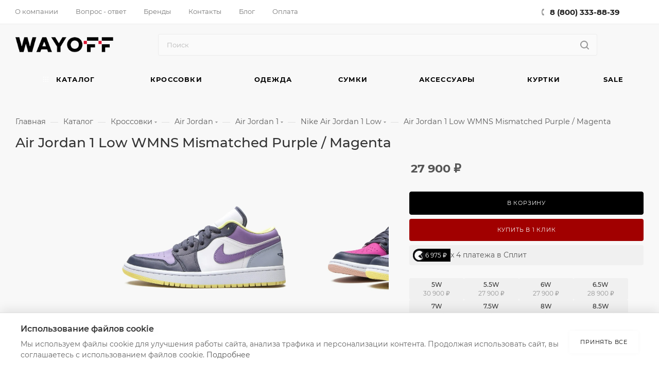

--- FILE ---
content_type: text/html; charset=UTF-8
request_url: https://wayoff.ru/products/air-jordan-1-low-wmns-mismatched-purple-magenta/
body_size: 100111
content:
<!DOCTYPE html>
<html xmlns="http://www.w3.org/1999/xhtml" xml:lang="ru" lang="ru"  >
<head><link rel="canonical" href="https://wayoff.ru/products/air-jordan-1-low-wmns-mismatched-purple-magenta/" />
    <meta http-equiv="Content-Type" content="text/html; charset=UTF-8" />
    <title>Air Jordan 1 Low WMNS Mismatched Purple / Magenta купить в интернет-магазине WAYOFF - оригинальные кроссовки DJ4342 400</title>
	<meta name="viewport" content="initial-scale=1.0, width=device-width, user-scalable=yes" />
    <meta name="HandheldFriendly" content="true" />
    <meta name="yes" content="yes" />
    <meta name="apple-mobile-web-app-status-bar-style" content="black" />
    <meta name="SKYPE_TOOLBAR" content="SKYPE_TOOLBAR_PARSER_COMPATIBLE" />
            <meta name="description" content="Покупай оригинальные кроссовки Air Jordan 1 Low WMNS Mismatched Purple / Magenta в магазине ⭐ WAYOFF - большой выбор моделей и размеров в наличии. Быстрая и бесплатная доставка по Москве и России, гарантия качества, примерка и возврат. ☎️8 (800) 333-88-39." />
    <script data-skip-moving="true">(function(w, d) {var v = w.frameCacheVars = {'CACHE_MODE':'HTMLCACHE','storageBlocks':[],'dynamicBlocks':{'4i19eW':'68b329da9893','basketitems-component-block':'d41d8cd98f00','header-buffered-logo1':'ed30e9a8bc5f','header-auth-block1':'d41d8cd98f00','mobile-basket-with-compare-block1':'d41d8cd98f00','header-auth-block2':'d41d8cd98f00','header-buffered-logo2':'ed30e9a8bc5f','header-basket-with-compare-block1':'d41d8cd98f00','header-buffered-fixed-logo1':'ed30e9a8bc5f','header-auth-block3':'d41d8cd98f00','header-basket-with-compare-block2':'d41d8cd98f00','header-buffered-logo3':'ed30e9a8bc5f','header-basket-with-compare-block3':'d41d8cd98f00','header-auth-block4':'d41d8cd98f00','mobile-auth-block1':'d41d8cd98f00','mobile-basket-with-compare-block2':'d41d8cd98f00','qepX1R':'d41d8cd98f00','OhECjo':'d41d8cd98f00','6zLbbW':'0bfeeaec6019','KSBlai':'d41d8cd98f00','des':'d41d8cd98f00','ROOKpz':'d41d8cd98f00','viewed-block':'d41d8cd98f00','8gJilP':'d41d8cd98f00','basketitems-block':'d41d8cd98f00','bottom-panel-block':'d41d8cd98f00'},'AUTO_UPDATE':true,'AUTO_UPDATE_TTL':'999999','version':'2'};var inv = false;if (v.AUTO_UPDATE === false){if (v.AUTO_UPDATE_TTL && v.AUTO_UPDATE_TTL > 0){var lm = Date.parse(d.lastModified);if (!isNaN(lm)){var td = new Date().getTime();if ((lm + v.AUTO_UPDATE_TTL * 1000) >= td){w.frameRequestStart = false;w.preventAutoUpdate = true;return;}inv = true;}}else{w.frameRequestStart = false;w.preventAutoUpdate = true;return;}}var r = w.XMLHttpRequest ? new XMLHttpRequest() : (w.ActiveXObject ? new w.ActiveXObject("Microsoft.XMLHTTP") : null);if (!r) { return; }w.frameRequestStart = true;var m = v.CACHE_MODE; var l = w.location; var x = new Date().getTime();var q = "?bxrand=" + x + (l.search.length > 0 ? "&" + l.search.substring(1) : "");var u = l.protocol + "//" + l.host + l.pathname + q;r.open("GET", u, true);r.setRequestHeader("BX-ACTION-TYPE", "get_dynamic");r.setRequestHeader("X-Bitrix-Composite", "get_dynamic");r.setRequestHeader("BX-CACHE-MODE", m);r.setRequestHeader("BX-CACHE-BLOCKS", v.dynamicBlocks ? JSON.stringify(v.dynamicBlocks) : "");if (inv){r.setRequestHeader("BX-INVALIDATE-CACHE", "Y");}try { r.setRequestHeader("BX-REF", d.referrer || "");} catch(e) {}if (m === "APPCACHE"){r.setRequestHeader("BX-APPCACHE-PARAMS", JSON.stringify(v.PARAMS));r.setRequestHeader("BX-APPCACHE-URL", v.PAGE_URL ? v.PAGE_URL : "");}r.onreadystatechange = function() {if (r.readyState != 4) { return; }var a = r.getResponseHeader("BX-RAND");var b = w.BX && w.BX.frameCache ? w.BX.frameCache : false;if (a != x || !((r.status >= 200 && r.status < 300) || r.status === 304 || r.status === 1223 || r.status === 0)){var f = {error:true, reason:a!=x?"bad_rand":"bad_status", url:u, xhr:r, status:r.status};if (w.BX && w.BX.ready && b){BX.ready(function() {setTimeout(function(){BX.onCustomEvent("onFrameDataRequestFail", [f]);}, 0);});}w.frameRequestFail = f;return;}if (b){b.onFrameDataReceived(r.responseText);if (!w.frameUpdateInvoked){b.update(false);}w.frameUpdateInvoked = true;}else{w.frameDataString = r.responseText;}};r.send();var p = w.performance;if (p && p.addEventListener && p.getEntries && p.setResourceTimingBufferSize){var e = 'resourcetimingbufferfull';var h = function() {if (w.BX && w.BX.frameCache && w.BX.frameCache.frameDataInserted){p.removeEventListener(e, h);}else {p.setResourceTimingBufferSize(p.getEntries().length + 50);}};p.addEventListener(e, h);}})(window, document);</script>
<script data-skip-moving="true">(function(w, d, n) {var cl = "bx-core";var ht = d.documentElement;var htc = ht ? ht.className : undefined;if (htc === undefined || htc.indexOf(cl) !== -1){return;}var ua = n.userAgent;if (/(iPad;)|(iPhone;)/i.test(ua)){cl += " bx-ios";}else if (/Windows/i.test(ua)){cl += ' bx-win';}else if (/Macintosh/i.test(ua)){cl += " bx-mac";}else if (/Linux/i.test(ua) && !/Android/i.test(ua)){cl += " bx-linux";}else if (/Android/i.test(ua)){cl += " bx-android";}cl += (/(ipad|iphone|android|mobile|touch)/i.test(ua) ? " bx-touch" : " bx-no-touch");cl += w.devicePixelRatio && w.devicePixelRatio >= 2? " bx-retina": " bx-no-retina";var ieVersion = -1;if (/AppleWebKit/.test(ua)){cl += " bx-chrome";}else if (/Opera/.test(ua)){cl += " bx-opera";}else if (/Firefox/.test(ua)){cl += " bx-firefox";}ht.className = htc ? htc + " " + cl : cl;})(window, document, navigator);</script>

<link href="/bitrix/css/aspro.max/notice.css?17523349533623"  rel="stylesheet" />
<link href="/bitrix/js/ui/design-tokens/dist/ui.design-tokens.css?175233492325728"  rel="stylesheet" />
<link href="/bitrix/js/ui/fonts/opensans/ui.font.opensans.css?17523349242555"  rel="stylesheet" />
<link href="/bitrix/js/main/popup/dist/main.popup.bundle.css?175233493229861"  rel="stylesheet" />
<link href="/bitrix/cache/css/s1/aspro_max/page_22ff0092c6c64fe17205b79797979984/page_22ff0092c6c64fe17205b79797979984_v1.css?1767996259157335"  rel="stylesheet" />
<link href="/bitrix/cache/css/s1/aspro_max/template_e8ca73b897fe35f3457976d0c114cde6/template_e8ca73b897fe35f3457976d0c114cde6_v1.css?17679962561327872"  data-template-style="true" rel="stylesheet" />
    <link rel="stylesheet" href="/local/templates/aspro_max/css/cookie-banner.css">
    



<link href="/local/templates/aspro_max/css/critical.css?175233520033" data-skip-moving="true" rel="stylesheet">
<meta name="theme-color" content="#a10000">
<style>:root{--theme-base-color: #a10000;--theme-base-opacity-color: #a100001a;--theme-base-color-saturation:100%;--theme-base-color-lightness:32%;}</style>
<style>html {--theme-page-width: 1700px;--theme-page-width-padding: 30px}</style>
<link href="/local/templates/aspro_max/css/print.css?175233520023591" data-template-style="true" rel="stylesheet" media="print">
					<script data-skip-moving="true" src="/bitrix/js/main/jquery/jquery-3.6.0.min.js"></script>
					<script data-skip-moving="true" src="/local/templates/aspro_max/js/speed.min.js?=1752335200"></script>
<link rel="shortcut icon" href="/favicon.ico" type="image/x-icon" />
<link rel="apple-touch-icon" sizes="180x180" href="/upload/CMax/9a4/56xchjmx229y8cv6j1wcue4qekivjz4u.ico" />
<meta property="og:description" content="Покупай оригинальные кроссовки Air Jordan 1 Low WMNS Mismatched Purple / Magenta в магазине ⭐ WAYOFF - большой выбор моделей и размеров в наличии. Быстрая и бесплатная доставка по Москве и России, гарантия качества, примерка и возврат. ☎️8 (800) 333-88-39." />
<meta property="og:image" content="https://wayoff.ru:443/upload/iblock/571/n52zc1zg8su1wb6rbsclsoqx45jtr2su.webp" />
<link rel="image_src" href="https://wayoff.ru:443/upload/iblock/571/n52zc1zg8su1wb6rbsclsoqx45jtr2su.webp"  />
<meta property="og:title" content="Air Jordan 1 Low WMNS Mismatched Purple / Magenta купить в интернет-магазине WAYOFF - оригинальные кроссовки DJ4342 400" />
<meta property="og:type" content="website" />
<meta property="og:url" content="https://wayoff.ru:443/products/air-jordan-1-low-wmns-mismatched-purple-magenta/" />
<script src="/local/templates/aspro_max/js/fetch/bottom_panel.js" data-skip-moving="true" defer=""></script>

            <!-- Favicon для поисковых систем -->
    <link rel="icon" href="/favicon.ico" type="image/x-icon">
    <link rel="icon" type="image/x-icon" href="/local/templates/aspro_max/images/logo.ico">
    <link rel="icon" type="image/png" sizes="32x32" href="/local/templates/aspro_max/images/logo.png">
    <link rel="icon" type="image/png" sizes="16x16" href="/local/templates/aspro_max/images/logo.png">
    <link rel="apple-touch-icon" href="/local/templates/aspro_max/images/logo.png">
    <meta name="msapplication-TileImage" content="/local/templates/aspro_max/images/logo.png">
    <meta name="msapplication-TileColor" content="#ffffff">


    <!-- Yandex.Metrika counter -->
        <noscript>
        <div><img src="https://mc.yandex.ru/watch/87542660" style="position:absolute; left:-9999px;" alt="" /></div>
    </noscript>
    <!-- /Yandex.Metrika counter -->
    <!-- JSON-LD микроразметка -->
    <script type="application/ld+json">{
    "@context": "http:\/\/schema.org",
    "@type": "LocalBusiness",
    "name": "WAYOFF",
    "description": "WAYOFF – это мультибрендовый магазин лимитированной одежды и кроссовок. В продаже представлены исключительно новые и оригинальные товары.",
    "address": {
        "@type": "PostalAddress",
        "streetAddress": "Покровский бульвар, 14\/6",
        "addressLocality": "Москва",
        "addressRegion": "Москва",
        "postalCode": "123104",
        "addressCountry": "Россия"
    },
    "openingHours": "Mo-Su 10:00-22:00",
    "telephone": "+7 (800) 333-88-39",
    "email": "hello@wayoff.ru",
    "sameAs": [
        "https:\/\/t.me\/wayoff",
        "tel:88003338839",
        "https:\/\/wa.me\/74957908955?text=%D0%97%D0%B4%D1%80%D0%B0%D0%B2%D1%81%D1%82%D0%B2%D1%83%D0%B9%D1%82%D0%B5"
    ],
    "founder": {
        "@type": "Person",
        "name": "Пастухов Евгений Андреевич"
    },
    "taxID": "774312860161",
    "identifier": "321774600011532",
    "additionalType": "RetailStore"
}</script><script type="application/ld+json">{
    "@context": "https:\/\/schema.org",
    "@type": "BreadcrumbList",
    "itemListElement": [
        {
            "@type": "ListItem",
            "position": 1,
            "name": "О компании",
            "item": "https:\/\/wayoff.ru\/company\/"
        },
        {
            "@type": "ListItem",
            "position": 2,
            "name": "Вопрос-ответ",
            "item": "https:\/\/wayoff.ru\/info\/faq\/"
        },
        {
            "@type": "ListItem",
            "position": 3,
            "name": "Бренды",
            "item": "https:\/\/wayoff.ru\/brands\/"
        },
        {
            "@type": "ListItem",
            "position": 4,
            "name": "Контакты",
            "item": "https:\/\/wayoff.ru\/contacts\/"
        },
        {
            "@type": "ListItem",
            "position": 5,
            "name": "Блог",
            "item": "https:\/\/wayoff.ru\/blog\/"
        },
        {
            "@type": "ListItem",
            "position": 6,
            "name": "Каталог",
            "item": "https:\/\/wayoff.ru\/products\/"
        },
        {
            "@type": "ListItem",
            "position": 7,
            "name": "Кроссовки",
            "item": "https:\/\/wayoff.ru\/products\/collections-sneakers\/"
        },
        {
            "@type": "ListItem",
            "position": 8,
            "name": "Одежда",
            "item": "https:\/\/wayoff.ru\/products\/collections-odezhda\/"
        },
        {
            "@type": "ListItem",
            "position": 9,
            "name": "Сумки",
            "item": "https:\/\/wayoff.ru\/products\/collections-handbag\/"
        },
        {
            "@type": "ListItem",
            "position": 10,
            "name": "Аксессуары",
            "item": "https:\/\/wayoff.ru\/products\/collections-accessories\/"
        },
        {
            "@type": "ListItem",
            "position": 11,
            "name": "Футболки",
            "item": "https:\/\/wayoff.ru\/products\/collections-odezhda\/po-kategoriyam\/futbolki\/"
        },
        {
            "@type": "ListItem",
            "position": 12,
            "name": "SALE",
            "item": "https:\/\/wayoff.ru\/landings\/sale\/"
        }
    ]
}</script><script type="application/ld+json">{
    "@context": "https:\/\/schema.org",
    "@type": "WebSite",
    "name": "WAYOFF",
    "description": "WAYOFF – это мультибрендовый магазин лимитированной одежды и кроссовок. В продаже представлены исключительно новые и оригинальные товары. Магазин специализируется на лимитированных моделях, которые, из-за повышенного спроса, купить у ритейлеров практически невозможно.",
    "url": "https:\/\/wayoff.ru",
    "sameAs": [
        "https:\/\/t.me\/wayoff_order",
        "tel:88003338839",
        "https:\/\/wa.me\/74957908955?text=%D0%97%D0%B4%D1%80%D0%B0%B2%D1%81%D1%82%D0%B2%D1%83%D0%B9%D1%82%D0%B5",
        "https:\/\/www.instagram.com\/wayoff"
    ],
    "publisher": {
        "@type": "LocalBusiness",
        "name": "WAYOFF",
        "legalName": "ИП Пастухов Евгений Андреевич",
        "identifier": "774312860161",
        "contactPoint": {
            "@type": "ContactPoint",
            "telephone": "+7 (800) 333-88-39",
            "contactType": "Customer Service",
            "areaServed": "RU",
            "availableLanguage": "Russian",
            "email": "hello@wayoff.ru"
        },
        "address": {
            "@type": "PostalAddress",
            "streetAddress": "Покровский бульвар, 14\/6",
            "addressLocality": "Москва",
            "addressRegion": "Москва",
            "postalCode": "123104",
            "addressCountry": "RU"
        },
        "openingHoursSpecification": {
            "@type": "OpeningHoursSpecification",
            "dayOfWeek": [
                "http:\/\/schema.org\/Monday",
                "http:\/\/schema.org\/Tuesday",
                "http:\/\/schema.org\/Wednesday",
                "http:\/\/schema.org\/Thursday",
                "http:\/\/schema.org\/Friday",
                "http:\/\/schema.org\/Saturday",
                "http:\/\/schema.org\/Sunday"
            ],
            "opens": "10:00",
            "closes": "22:00"
        }
    }
}</script>    <!-- /JSON-LD микроразметка -->
</head>
<body class=" site_s1  fill_bg_n catalog-delayed-btn-N theme-light" id="main" data-site="/">

    

<div id="bxdynamic_4i19eW_start" style="display:none"></div>
<div id="bxdynamic_4i19eW_end" style="display:none"></div>		<div id="bxdynamic_basketitems-component-block_start" style="display:none"></div><div id="bxdynamic_basketitems-component-block_end" style="display:none"></div>								<div class="cd-modal-bg"></div>
		<script data-skip-moving="true">var solutionName = 'arMaxOptions';</script>
		<script src="/local/templates/aspro_max/js/setTheme.php?site_id=s1&site_dir=/" data-skip-moving="true"></script>
		<div class="wrapper1  header_bgcolored long_header colored_header catalog_page basket_normal basket_fill_WHITE side_LEFT block_side_NORMAL catalog_icons_N banner_auto with_fast_view mheader-v1 header-v10 header-font-lower_N regions_N title_position_LEFT footer-v2 front-vindex1 mfixed_Y mfixed_view_scroll_top title-v1 lazy_N with_phones compact-catalog normal-catalog-img landing-slider big-banners-mobile-normal bottom-icons-panel-Y compact-breadcrumbs-N catalog-delayed-btn-N  ">

<div class="mega_fixed_menu scrollblock">
	<div class="maxwidth-theme">
		<svg class="svg svg-close" width="14" height="14" viewBox="0 0 14 14">
		  <path data-name="Rounded Rectangle 568 copy 16" d="M1009.4,953l5.32,5.315a0.987,0.987,0,0,1,0,1.4,1,1,0,0,1-1.41,0L1008,954.4l-5.32,5.315a0.991,0.991,0,0,1-1.4-1.4L1006.6,953l-5.32-5.315a0.991,0.991,0,0,1,1.4-1.4l5.32,5.315,5.31-5.315a1,1,0,0,1,1.41,0,0.987,0.987,0,0,1,0,1.4Z" transform="translate(-1001 -946)"></path>
		</svg>
		<i class="svg svg-close mask arrow"></i>
		<div class="row">
			<div class="col-md-9">
				<div class="left_menu_block">
					<div class="logo_block flexbox flexbox--row align-items-normal">
						<div class="logo">
							<div id="bxdynamic_header-buffered-logo1_start" style="display:none"></div><a href="/"><img src="/upload/CMax/7ac/f2l0lvmrxiwgtkcqkw8uvk0tk31qi68t.png" alt="WAYOFF" title="WAYOFF" data-src="" /></a><div id="bxdynamic_header-buffered-logo1_end" style="display:none"></div>						</div>
						<div class="top-description addr">
							розничный магазин лимитированных вещей						</div>
					</div>
					<div class="search_block">
						<div class="search_wrap">
							<div class="search-block">
									<div class="search-wrapper">
		<div id="title-search_mega_menu">
			<form action="/products/" class="search">
				<div class="search-input-div">
					<input class="search-input" id="title-search-input_mega_menu" type="text" name="q" value="" placeholder="Поиск" size="20" maxlength="80" autocomplete="off" />
				</div>
				<div class="search-button-div">
					<button class="btn btn-search" type="submit" name="s" value="Найти"><i class="svg search2  inline " aria-hidden="true"><svg width="17" height="17" ><use xlink:href="/local/templates/aspro_max/images/svg/header_icons_srite.svg#search"></use></svg></i></button>
					
					<span class="close-block inline-search-hide"><span class="svg svg-close close-icons"></span></span>
				</div>
			</form>
		</div>
	</div>
							</div>
						</div>
					</div>
					<!-- noindex -->
<!--googleoff: all-->

	<div class="burger_menu_wrapper">
		
			<div class="top_link_wrapper">
				<div class="menu-item dropdown catalog wide_menu  active">
					<div class="wrap">
						<a class="dropdown-toggle" href="/products/">
							<div class="link-title color-theme-hover">
																	<i class="svg inline  svg-inline-icon_catalog" aria-hidden="true" ><svg xmlns="http://www.w3.org/2000/svg" width="10" height="10" viewBox="0 0 10 10"><path  data-name="Rounded Rectangle 969 copy 7" class="cls-1" d="M644,76a1,1,0,1,1-1,1A1,1,0,0,1,644,76Zm4,0a1,1,0,1,1-1,1A1,1,0,0,1,648,76Zm4,0a1,1,0,1,1-1,1A1,1,0,0,1,652,76Zm-8,4a1,1,0,1,1-1,1A1,1,0,0,1,644,80Zm4,0a1,1,0,1,1-1,1A1,1,0,0,1,648,80Zm4,0a1,1,0,1,1-1,1A1,1,0,0,1,652,80Zm-8,4a1,1,0,1,1-1,1A1,1,0,0,1,644,84Zm4,0a1,1,0,1,1-1,1A1,1,0,0,1,648,84Zm4,0a1,1,0,1,1-1,1A1,1,0,0,1,652,84Z" transform="translate(-643 -76)"/></svg></i>																Каталог							</div>
						</a>
													<span class="tail"></span>
							<div class="burger-dropdown-menu row">
								<div class="menu-wrapper" >
									
																														<div class="col-md-4 dropdown-submenu  ">
																						<a href="/products/collections-sneakers/" class="color-theme-hover" title="Кроссовки">
												<span class="name option-font-bold">Кроссовки</span>
											</a>
																								<div class="burger-dropdown-menu toggle_menu">
																																									<div class="menu-item  dropdown-submenu ">
															<a href="/products/collections-sneakers/air-jordan/" title="Air Jordan">
																<span class="name color-theme-hover">Air Jordan</span>
															</a>
																															<div class="burger-dropdown-menu with_padding">
																																			<div class="menu-item ">
																			<a href="/products/collections-sneakers/air-jordan/air-jordan-1/" title="Air Jordan 1">
																				<span class="name color-theme-hover">Air Jordan 1</span>
																			</a>
																		</div>
																																			<div class="menu-item ">
																			<a href="/products/collections-sneakers/air-jordan/air-jordan-2/" title="Air Jordan 2">
																				<span class="name color-theme-hover">Air Jordan 2</span>
																			</a>
																		</div>
																																			<div class="menu-item ">
																			<a href="/products/collections-sneakers/air-jordan/air-jordan-3/" title="Air Jordan 3">
																				<span class="name color-theme-hover">Air Jordan 3</span>
																			</a>
																		</div>
																																			<div class="menu-item ">
																			<a href="/products/collections-sneakers/air-jordan/air-jordan-4/" title="Air Jordan 4">
																				<span class="name color-theme-hover">Air Jordan 4</span>
																			</a>
																		</div>
																																			<div class="menu-item ">
																			<a href="/products/collections-sneakers/air-jordan/air-jordan-5/" title="Air Jordan 5">
																				<span class="name color-theme-hover">Air Jordan 5</span>
																			</a>
																		</div>
																																			<div class="menu-item ">
																			<a href="/products/collections-sneakers/air-jordan/air-jordan-6/" title="Air Jordan 6">
																				<span class="name color-theme-hover">Air Jordan 6</span>
																			</a>
																		</div>
																																			<div class="menu-item ">
																			<a href="/products/collections-sneakers/air-jordan/air-jordan-7/" title="Air Jordan 7">
																				<span class="name color-theme-hover">Air Jordan 7</span>
																			</a>
																		</div>
																																			<div class="menu-item ">
																			<a href="/products/collections-sneakers/air-jordan/air-jordan-8/" title="Air Jordan 8">
																				<span class="name color-theme-hover">Air Jordan 8</span>
																			</a>
																		</div>
																																			<div class="menu-item ">
																			<a href="/products/collections-sneakers/air-jordan/air-jordan-9/" title="Air Jordan 9">
																				<span class="name color-theme-hover">Air Jordan 9</span>
																			</a>
																		</div>
																																			<div class="menu-item ">
																			<a href="/products/collections-sneakers/air-jordan/air-jordan-10/" title="Air Jordan 10">
																				<span class="name color-theme-hover">Air Jordan 10</span>
																			</a>
																		</div>
																																			<div class="menu-item ">
																			<a href="/products/collections-sneakers/air-jordan/basketbal-air-jordan-12/" title="Air Jordan 12">
																				<span class="name color-theme-hover">Air Jordan 12</span>
																			</a>
																		</div>
																																			<div class="menu-item ">
																			<a href="/products/collections-sneakers/air-jordan/air-jordan-ship/" title="Air Jordan Ship">
																				<span class="name color-theme-hover">Air Jordan Ship</span>
																			</a>
																		</div>
																																			<div class="menu-item ">
																			<a href="/products/collections-sneakers/air-jordan/air-jordan-hex-mule/" title="Air Jordan Hex Mule">
																				<span class="name color-theme-hover">Air Jordan Hex Mule</span>
																			</a>
																		</div>
																																			<div class="menu-item ">
																			<a href="/products/collections-sneakers/air-jordan/air-jordan-jumpman-jack/" title="Air Jordan Jumpman Jack">
																				<span class="name color-theme-hover">Air Jordan Jumpman Jack</span>
																			</a>
																		</div>
																																			<div class="menu-item ">
																			<a href="/products/collections-sneakers/air-jordan/air-jordan-11/" title="Air Jordan 11">
																				<span class="name color-theme-hover">Air Jordan 11</span>
																			</a>
																		</div>
																																			<div class="menu-item ">
																			<a href="/products/collections-sneakers/air-jordan/air-jordan-spizike-low/" title="Air Jordan Spizike Low">
																				<span class="name color-theme-hover">Air Jordan Spizike Low</span>
																			</a>
																		</div>
																																			<div class="menu-item ">
																			<a href="/products/collections-sneakers/air-jordan/air-jordan-14/" title="Air Jordan 14">
																				<span class="name color-theme-hover">Air Jordan 14</span>
																			</a>
																		</div>
																																	</div>
																													</div>
																																									<div class="menu-item  dropdown-submenu ">
															<a href="/products/collections-sneakers/nike/" title="Nike">
																<span class="name color-theme-hover">Nike</span>
															</a>
																															<div class="burger-dropdown-menu with_padding">
																																			<div class="menu-item ">
																			<a href="/products/collections-sneakers/nike/nike-dunk/" title="Nike Dunk">
																				<span class="name color-theme-hover">Nike Dunk</span>
																			</a>
																		</div>
																																			<div class="menu-item ">
																			<a href="/products/collections-sneakers/nike/air-force-1/" title="Nike Air Force 1">
																				<span class="name color-theme-hover">Nike Air Force 1</span>
																			</a>
																		</div>
																																			<div class="menu-item ">
																			<a href="/products/collections-sneakers/nike/air-max/" title="Nike Air Max">
																				<span class="name color-theme-hover">Nike Air Max</span>
																			</a>
																		</div>
																																			<div class="menu-item ">
																			<a href="/products/collections-sneakers/nike/nike-blazer/" title="Nike Blazer">
																				<span class="name color-theme-hover">Nike Blazer</span>
																			</a>
																		</div>
																																			<div class="menu-item ">
																			<a href="/products/collections-sneakers/nike/vomero-5/" title="Nike Zoom Vomero 5">
																				<span class="name color-theme-hover">Nike Zoom Vomero 5</span>
																			</a>
																		</div>
																																			<div class="menu-item ">
																			<a href="/products/collections-sneakers/nike/nike-acg/" title="Nike ACG">
																				<span class="name color-theme-hover">Nike ACG</span>
																			</a>
																		</div>
																																			<div class="menu-item ">
																			<a href="/products/collections-sneakers/nike/nike-huarache/" title="Nike Huarache">
																				<span class="name color-theme-hover">Nike Huarache</span>
																			</a>
																		</div>
																																			<div class="menu-item ">
																			<a href="/products/collections-sneakers/nike/nike-mac-attack-qs-sp/" title="Nike Mac Attack QS SP">
																				<span class="name color-theme-hover">Nike Mac Attack QS SP</span>
																			</a>
																		</div>
																																			<div class="menu-item ">
																			<a href="/products/collections-sneakers/nike/nike-uptempo/" title="Nike Uptempo">
																				<span class="name color-theme-hover">Nike Uptempo</span>
																			</a>
																		</div>
																																			<div class="menu-item ">
																			<a href="/products/collections-sneakers/nike/calm-slide/" title="Nike Calm-slide">
																				<span class="name color-theme-hover">Nike Calm-slide</span>
																			</a>
																		</div>
																																			<div class="menu-item ">
																			<a href="/products/collections-sneakers/nike/initiator/" title="Nike Initiator">
																				<span class="name color-theme-hover">Nike Initiator</span>
																			</a>
																		</div>
																																			<div class="menu-item ">
																			<a href="/products/collections-sneakers/nike/nike-zoom/" title="Nike Zoom">
																				<span class="name color-theme-hover">Nike Zoom</span>
																			</a>
																		</div>
																																			<div class="menu-item ">
																			<a href="/products/collections-sneakers/nike/nike-overbreak/" title="Nike Overbreak">
																				<span class="name color-theme-hover">Nike Overbreak</span>
																			</a>
																		</div>
																																			<div class="menu-item ">
																			<a href="/products/collections-sneakers/nike/nike-air-humara/" title="Nike Air Humara">
																				<span class="name color-theme-hover">Nike Air Humara</span>
																			</a>
																		</div>
																																			<div class="menu-item ">
																			<a href="/products/collections-sneakers/nike/nike-space-hippie-03/" title="Nike Space Hippie 03">
																				<span class="name color-theme-hover">Nike Space Hippie 03</span>
																			</a>
																		</div>
																																			<div class="menu-item ">
																			<a href="/products/collections-sneakers/nike/nike-kwondo-1/" title="Nike Kwondo 1">
																				<span class="name color-theme-hover">Nike Kwondo 1</span>
																			</a>
																		</div>
																																			<div class="menu-item ">
																			<a href="/products/collections-sneakers/nike/nike-x-nocta-glide/" title="Nike x NOCTA">
																				<span class="name color-theme-hover">Nike x NOCTA</span>
																			</a>
																		</div>
																																			<div class="menu-item ">
																			<a href="/products/collections-sneakers/nike/nike-fear-of-god/" title="Nike Fear of God">
																				<span class="name color-theme-hover">Nike Fear of God</span>
																			</a>
																		</div>
																																			<div class="menu-item ">
																			<a href="/products/collections-sneakers/nike/nike-air-vapormax/" title="Nike Air Vapormax">
																				<span class="name color-theme-hover">Nike Air Vapormax</span>
																			</a>
																		</div>
																																			<div class="menu-item ">
																			<a href="/products/collections-sneakers/nike/nike-air-presto/" title="Nike Air Presto">
																				<span class="name color-theme-hover">Nike Air Presto</span>
																			</a>
																		</div>
																																			<div class="menu-item ">
																			<a href="/products/collections-sneakers/nike/nike-waffle/" title="Nike Waffle">
																				<span class="name color-theme-hover">Nike Waffle</span>
																			</a>
																		</div>
																																			<div class="menu-item ">
																			<a href="/products/collections-sneakers/nike/nike-cortez/" title="Nike Cortez">
																				<span class="name color-theme-hover">Nike Cortez</span>
																			</a>
																		</div>
																																			<div class="menu-item ">
																			<a href="/products/collections-sneakers/nike/nike-air-trainer/" title="Nike Air Trainer">
																				<span class="name color-theme-hover">Nike Air Trainer</span>
																			</a>
																		</div>
																																			<div class="menu-item ">
																			<a href="/products/collections-sneakers/nike/nike-shox/" title="Nike Shox">
																				<span class="name color-theme-hover">Nike Shox</span>
																			</a>
																		</div>
																																			<div class="menu-item ">
																			<a href="/products/collections-sneakers/nike/nike-terminator/" title="Nike Terminator">
																				<span class="name color-theme-hover">Nike Terminator</span>
																			</a>
																		</div>
																																			<div class="menu-item ">
																			<a href="/products/collections-sneakers/nike/nike-air-flight/" title="Nike Air Flight">
																				<span class="name color-theme-hover">Nike Air Flight</span>
																			</a>
																		</div>
																																			<div class="menu-item ">
																			<a href="/products/collections-sneakers/nike/nike-v2k-run/" title="Nike V2K Run">
																				<span class="name color-theme-hover">Nike V2K Run</span>
																			</a>
																		</div>
																																			<div class="menu-item ">
																			<a href="/products/collections-sneakers/nike/nike-magmascape/" title="Nike Magmascape">
																				<span class="name color-theme-hover">Nike Magmascape</span>
																			</a>
																		</div>
																																			<div class="menu-item ">
																			<a href="/products/collections-sneakers/nike/nike-zoom-vomero-roam/" title="Nike Zoom Vomero Roam">
																				<span class="name color-theme-hover">Nike Zoom Vomero Roam</span>
																			</a>
																		</div>
																																			<div class="menu-item ">
																			<a href="/products/collections-sneakers/nike/nike-air-zoom-vomero-5/" title="Nike Air Zoom Vomero 5">
																				<span class="name color-theme-hover">Nike Air Zoom Vomero 5</span>
																			</a>
																		</div>
																																			<div class="menu-item ">
																			<a href="/products/collections-sneakers/nike/nike-zoom-field-jaxx/" title="Nike Zoom Field Jaxx">
																				<span class="name color-theme-hover">Nike Zoom Field Jaxx</span>
																			</a>
																		</div>
																																			<div class="menu-item ">
																			<a href="/products/collections-sneakers/nike/nike-air-sunder-max/" title="Nike Air Sunder Max">
																				<span class="name color-theme-hover">Nike Air Sunder Max</span>
																			</a>
																		</div>
																																			<div class="menu-item ">
																			<a href="/products/collections-sneakers/nike/nike-vomero-18/" title="Nike Vomero 18">
																				<span class="name color-theme-hover">Nike Vomero 18</span>
																			</a>
																		</div>
																																			<div class="menu-item ">
																			<a href="/products/collections-sneakers/nike/nike-air-foamposite/" title="Nike Air Foamposite">
																				<span class="name color-theme-hover">Nike Air Foamposite</span>
																			</a>
																		</div>
																																			<div class="menu-item ">
																			<a href="/products/collections-sneakers/nike/nike-tc-7900/" title="Nike TC 7900">
																				<span class="name color-theme-hover">Nike TC 7900</span>
																			</a>
																		</div>
																																			<div class="menu-item ">
																			<a href="/products/collections-sneakers/nike/nike-air-flightposite/" title="Nike Air Flightposite">
																				<span class="name color-theme-hover">Nike Air Flightposite</span>
																			</a>
																		</div>
																																			<div class="menu-item ">
																			<a href="/products/collections-sneakers/nike/nike-zoom-kobe-6/" title="Nike Zoom Kobe 6">
																				<span class="name color-theme-hover">Nike Zoom Kobe 6</span>
																			</a>
																		</div>
																																			<div class="menu-item ">
																			<a href="/products/collections-sneakers/nike/nike-air-diamond-turf/" title="Nike Air Diamond Turf">
																				<span class="name color-theme-hover">Nike Air Diamond Turf</span>
																			</a>
																		</div>
																																			<div class="menu-item ">
																			<a href="/products/collections-sneakers/nike/nike-total-90/" title="Nike Total 90">
																				<span class="name color-theme-hover">Nike Total 90</span>
																			</a>
																		</div>
																																			<div class="menu-item ">
																			<a href="/products/collections-sneakers/nike/nike-lebron-22/" title="Nike LeBron 22">
																				<span class="name color-theme-hover">Nike LeBron 22</span>
																			</a>
																		</div>
																																			<div class="menu-item ">
																			<a href="/products/collections-sneakers/nike/nike-kd-18/" title="Nike KD 18">
																				<span class="name color-theme-hover">Nike KD 18</span>
																			</a>
																		</div>
																																			<div class="menu-item ">
																			<a href="/products/collections-sneakers/nike/nike-giannis-freak-6/" title="Nike Giannis Freak 6">
																				<span class="name color-theme-hover">Nike Giannis Freak 6</span>
																			</a>
																		</div>
																																			<div class="menu-item ">
																			<a href="/products/collections-sneakers/nike/nike-book-1/" title="Nike Book 1">
																				<span class="name color-theme-hover">Nike Book 1</span>
																			</a>
																		</div>
																																			<div class="menu-item ">
																			<a href="/products/collections-sneakers/nike/nike-sabrina-2/" title="Nike Sabrina 2">
																				<span class="name color-theme-hover">Nike Sabrina 2</span>
																			</a>
																		</div>
																																			<div class="menu-item ">
																			<a href="/products/collections-sneakers/nike/nike-ja-2/" title="Nike Ja 2">
																				<span class="name color-theme-hover">Nike Ja 2</span>
																			</a>
																		</div>
																																			<div class="menu-item ">
																			<a href="/products/collections-sneakers/nike/nike-air-zoom-gt-hustle-3/" title="Nike Air Zoom GT Hustle 3">
																				<span class="name color-theme-hover">Nike Air Zoom GT Hustle 3</span>
																			</a>
																		</div>
																																			<div class="menu-item ">
																			<a href="/products/collections-sneakers/nike/nike-pegasus-premium/" title="Nike Pegasus Premium">
																				<span class="name color-theme-hover">Nike Pegasus Premium</span>
																			</a>
																		</div>
																																			<div class="menu-item ">
																			<a href="/products/collections-sneakers/nike/nike-air-zoom-gt-cut-3/" title="Nike Air Zoom GT Cut 3">
																				<span class="name color-theme-hover">Nike Air Zoom GT Cut 3</span>
																			</a>
																		</div>
																																			<div class="menu-item ">
																			<a href="/products/collections-sneakers/nike/air-zoom-spiridon-sp/" title="Air Zoom Spiridon SP">
																				<span class="name color-theme-hover">Air Zoom Spiridon SP</span>
																			</a>
																		</div>
																																			<div class="menu-item ">
																			<a href="/products/collections-sneakers/nike/nike-reactx-rejuven8/" title="Nike ReactX Rejuven8">
																				<span class="name color-theme-hover">Nike ReactX Rejuven8</span>
																			</a>
																		</div>
																																			<div class="menu-item ">
																			<a href="/products/collections-sneakers/nike/nike-shox-r4/" title="Nike Shox R4">
																				<span class="name color-theme-hover">Nike Shox R4</span>
																			</a>
																		</div>
																																			<div class="menu-item ">
																			<a href="/products/collections-sneakers/nike/nike-kobe/" title="Nike Kobe">
																				<span class="name color-theme-hover">Nike Kobe</span>
																			</a>
																		</div>
																																			<div class="menu-item ">
																			<a href="/products/collections-sneakers/nike/nike-terra-manta/" title="Nike Terra Manta">
																				<span class="name color-theme-hover">Nike Terra Manta</span>
																			</a>
																		</div>
																																			<div class="menu-item ">
																			<a href="/products/collections-sneakers/nike/nike-vandal/" title="Nike Vandal">
																				<span class="name color-theme-hover">Nike Vandal</span>
																			</a>
																		</div>
																																			<div class="menu-item ">
																			<a href="/products/collections-sneakers/nike/kiger-10/" title="Nike Kiger 10">
																				<span class="name color-theme-hover">Nike Kiger 10</span>
																			</a>
																		</div>
																																			<div class="menu-item ">
																			<a href="/products/collections-sneakers/nike/nike-zegamadome/" title="Nike Zegamadome">
																				<span class="name color-theme-hover">Nike Zegamadome</span>
																			</a>
																		</div>
																																			<div class="menu-item ">
																			<a href="/products/collections-sneakers/nike/nike-alpha-menace/" title="Nike Alpha Menace">
																				<span class="name color-theme-hover">Nike Alpha Menace</span>
																			</a>
																		</div>
																																			<div class="menu-item ">
																			<a href="/products/collections-sneakers/nike/nike-a-one/" title="Nike A'One">
																				<span class="name color-theme-hover">Nike A'One</span>
																			</a>
																		</div>
																																			<div class="menu-item ">
																			<a href="/products/collections-sneakers/nike/nike-giannis-immortality/" title="Nike Giannis Immortality">
																				<span class="name color-theme-hover">Nike Giannis Immortality</span>
																			</a>
																		</div>
																																			<div class="menu-item ">
																			<a href="/products/collections-sneakers/nike/nike-ld-1000/" title="Nike LD-1000">
																				<span class="name color-theme-hover">Nike LD-1000</span>
																			</a>
																		</div>
																																			<div class="menu-item ">
																			<a href="/products/collections-sneakers/nike/nike-air-rift/" title="Nike Air Rift">
																				<span class="name color-theme-hover">Nike Air Rift</span>
																			</a>
																		</div>
																																			<div class="menu-item ">
																			<a href="/products/collections-sneakers/nike/nike-team-hustle-d12/" title="Nike Team Hustle D12">
																				<span class="name color-theme-hover">Nike Team Hustle D12</span>
																			</a>
																		</div>
																																			<div class="menu-item ">
																			<a href="/products/collections-sneakers/nike/nike-day-one-sb/" title="Nike Day One SB">
																				<span class="name color-theme-hover">Nike Day One SB</span>
																			</a>
																		</div>
																																			<div class="menu-item ">
																			<a href="/products/collections-sneakers/nike/nike-astro-grabber/" title="Nike Astro Grabber">
																				<span class="name color-theme-hover">Nike Astro Grabber</span>
																			</a>
																		</div>
																																			<div class="menu-item ">
																			<a href="/products/collections-sneakers/nike/nike-lahar/" title="Nike Lahar">
																				<span class="name color-theme-hover">Nike Lahar</span>
																			</a>
																		</div>
																																			<div class="menu-item ">
																			<a href="/products/collections-sneakers/nike/nike-react-infinity-run-/" title="Nike React Infinity Run ">
																				<span class="name color-theme-hover">Nike React Infinity Run </span>
																			</a>
																		</div>
																																			<div class="menu-item ">
																			<a href="/products/collections-sneakers/nike/nike-general-purpose-shoe/" title="Nike General Purpose Shoe">
																				<span class="name color-theme-hover">Nike General Purpose Shoe</span>
																			</a>
																		</div>
																																			<div class="menu-item ">
																			<a href="/products/collections-sneakers/nike/air-more-uptempo/" title="Air More Uptempo">
																				<span class="name color-theme-hover">Air More Uptempo</span>
																			</a>
																		</div>
																																			<div class="menu-item ">
																			<a href="/products/collections-sneakers/nike/nike-kyrie-low-5/" title="Nike Kyrie Low 5">
																				<span class="name color-theme-hover">Nike Kyrie Low 5</span>
																			</a>
																		</div>
																																	</div>
																													</div>
																																									<div class="menu-item  dropdown-submenu ">
															<a href="/products/collections-sneakers/yeezy/" title="Yeezy">
																<span class="name color-theme-hover">Yeezy</span>
															</a>
																															<div class="burger-dropdown-menu with_padding">
																																			<div class="menu-item ">
																			<a href="/products/collections-sneakers/yeezy/yeezy-350/" title="Yeezy 350">
																				<span class="name color-theme-hover">Yeezy 350</span>
																			</a>
																		</div>
																																			<div class="menu-item ">
																			<a href="/products/collections-sneakers/yeezy/yeezy-380/" title="Yeezy 380">
																				<span class="name color-theme-hover">Yeezy 380</span>
																			</a>
																		</div>
																																			<div class="menu-item ">
																			<a href="/products/collections-sneakers/yeezy/yeezy-450/" title="Yeezy 450">
																				<span class="name color-theme-hover">Yeezy 450</span>
																			</a>
																		</div>
																																			<div class="menu-item ">
																			<a href="/products/collections-sneakers/yeezy/yeezy-500/" title="Yeezy 500">
																				<span class="name color-theme-hover">Yeezy 500</span>
																			</a>
																		</div>
																																			<div class="menu-item ">
																			<a href="/products/collections-sneakers/yeezy/yeezy-700/" title="Yeezy 700">
																				<span class="name color-theme-hover">Yeezy 700</span>
																			</a>
																		</div>
																																			<div class="menu-item ">
																			<a href="/products/collections-sneakers/yeezy/yeezy-desert-boot/" title="Yeezy Desert Boot">
																				<span class="name color-theme-hover">Yeezy Desert Boot</span>
																			</a>
																		</div>
																																			<div class="menu-item ">
																			<a href="/products/collections-sneakers/yeezy/yeezy-slide/" title="Yeezy Slide">
																				<span class="name color-theme-hover">Yeezy Slide</span>
																			</a>
																		</div>
																																			<div class="menu-item ">
																			<a href="/products/collections-sneakers/yeezy/yeezy-450-slide/" title="Yeezy 450 Slide">
																				<span class="name color-theme-hover">Yeezy 450 Slide</span>
																			</a>
																		</div>
																																			<div class="menu-item ">
																			<a href="/products/collections-sneakers/yeezy/yeezy-foam-rnnr/" title="Yeezy Foam RNNR">
																				<span class="name color-theme-hover">Yeezy Foam RNNR</span>
																			</a>
																		</div>
																																			<div class="menu-item ">
																			<a href="/products/collections-sneakers/yeezy/yeezy-knit-rnnr/" title="Yeezy Knit RNNR">
																				<span class="name color-theme-hover">Yeezy Knit RNNR</span>
																			</a>
																		</div>
																																			<div class="menu-item ">
																			<a href="/products/collections-sneakers/yeezy/yeezy-nsltd-boot/" title="Yeezy NSLTD Boot">
																				<span class="name color-theme-hover">Yeezy NSLTD Boot</span>
																			</a>
																		</div>
																																			<div class="menu-item ">
																			<a href="/products/collections-sneakers/yeezy/yeezy-750/" title="Yeezy 750">
																				<span class="name color-theme-hover">Yeezy 750</span>
																			</a>
																		</div>
																																			<div class="menu-item ">
																			<a href="/products/collections-sneakers/yeezy/yeezy-pod/" title="Yeezy Pod">
																				<span class="name color-theme-hover">Yeezy Pod</span>
																			</a>
																		</div>
																																	</div>
																													</div>
																																									<div class="menu-item  dropdown-submenu ">
															<a href="/products/collections-sneakers/new-balance/" title="New Balance">
																<span class="name color-theme-hover">New Balance</span>
															</a>
																															<div class="burger-dropdown-menu with_padding">
																																			<div class="menu-item ">
																			<a href="/products/collections-sneakers/new-balance/new-balance-2002r/" title="New Balance  2002R">
																				<span class="name color-theme-hover">New Balance  2002R</span>
																			</a>
																		</div>
																																			<div class="menu-item ">
																			<a href="/products/collections-sneakers/new-balance/new-balance-530/" title="New Balance  530">
																				<span class="name color-theme-hover">New Balance  530</span>
																			</a>
																		</div>
																																			<div class="menu-item ">
																			<a href="/products/collections-sneakers/new-balance/new-balance-550/" title="New Balance  550">
																				<span class="name color-theme-hover">New Balance  550</span>
																			</a>
																		</div>
																																			<div class="menu-item ">
																			<a href="/products/collections-sneakers/new-balance/new-balance-9060/" title="New Balance  9060">
																				<span class="name color-theme-hover">New Balance  9060</span>
																			</a>
																		</div>
																																			<div class="menu-item ">
																			<a href="/products/collections-sneakers/new-balance/new-balance-990v3/" title="New Balance  990v3">
																				<span class="name color-theme-hover">New Balance  990v3</span>
																			</a>
																		</div>
																																			<div class="menu-item ">
																			<a href="/products/collections-sneakers/new-balance/new-balance-992/" title="New Balance  992">
																				<span class="name color-theme-hover">New Balance  992</span>
																			</a>
																		</div>
																																			<div class="menu-item ">
																			<a href="/products/collections-sneakers/new-balance/xc-72/" title="New Balance XC-72">
																				<span class="name color-theme-hover">New Balance XC-72</span>
																			</a>
																		</div>
																																			<div class="menu-item ">
																			<a href="/products/collections-sneakers/new-balance/new-balance-1906r/" title="New Balance 1906R">
																				<span class="name color-theme-hover">New Balance 1906R</span>
																			</a>
																		</div>
																																			<div class="menu-item ">
																			<a href="/products/collections-sneakers/new-balance/new-balance-237/" title="New Balance 237">
																				<span class="name color-theme-hover">New Balance 237</span>
																			</a>
																		</div>
																																			<div class="menu-item ">
																			<a href="/products/collections-sneakers/new-balance/new-balance-327/" title="New Balance 327">
																				<span class="name color-theme-hover">New Balance 327</span>
																			</a>
																		</div>
																																			<div class="menu-item ">
																			<a href="/products/collections-sneakers/new-balance/new-balance-408/" title="New Balance 408">
																				<span class="name color-theme-hover">New Balance 408</span>
																			</a>
																		</div>
																																			<div class="menu-item ">
																			<a href="/products/collections-sneakers/new-balance/new-balance-410/" title="New Balance 410">
																				<span class="name color-theme-hover">New Balance 410</span>
																			</a>
																		</div>
																																			<div class="menu-item ">
																			<a href="/products/collections-sneakers/new-balance/new-balance-57-40/" title="New Balance 5740">
																				<span class="name color-theme-hover">New Balance 5740</span>
																			</a>
																		</div>
																																			<div class="menu-item ">
																			<a href="/products/collections-sneakers/new-balance/new-balance-610t/" title="New Balance 610T">
																				<span class="name color-theme-hover">New Balance 610T</span>
																			</a>
																		</div>
																																			<div class="menu-item ">
																			<a href="/products/collections-sneakers/new-balance/new-balance-650r/" title="New Balance 650R">
																				<span class="name color-theme-hover">New Balance 650R</span>
																			</a>
																		</div>
																																			<div class="menu-item ">
																			<a href="/products/collections-sneakers/new-balance/new-balance-827/" title="New Balance 827">
																				<span class="name color-theme-hover">New Balance 827</span>
																			</a>
																		</div>
																																			<div class="menu-item ">
																			<a href="/products/collections-sneakers/new-balance/new-balance-878/" title="New Balance 878">
																				<span class="name color-theme-hover">New Balance 878</span>
																			</a>
																		</div>
																																			<div class="menu-item ">
																			<a href="/products/collections-sneakers/new-balance/new-balance-880/" title="New Balance 880">
																				<span class="name color-theme-hover">New Balance 880</span>
																			</a>
																		</div>
																																			<div class="menu-item ">
																			<a href="/products/collections-sneakers/new-balance/new-balance-991/" title="New Balance 991">
																				<span class="name color-theme-hover">New Balance 991</span>
																			</a>
																		</div>
																																			<div class="menu-item ">
																			<a href="/products/collections-sneakers/new-balance/new-balance-pro-court/" title="New Balance Pro Court">
																				<span class="name color-theme-hover">New Balance Pro Court</span>
																			</a>
																		</div>
																																			<div class="menu-item ">
																			<a href="/products/collections-sneakers/new-balance/new-balance-rc-1300/" title="New Balance RC 1300">
																				<span class="name color-theme-hover">New Balance RC 1300</span>
																			</a>
																		</div>
																																			<div class="menu-item ">
																			<a href="/products/collections-sneakers/new-balance/new-balance-1906d/" title="New Balance 1906D">
																				<span class="name color-theme-hover">New Balance 1906D</span>
																			</a>
																		</div>
																																			<div class="menu-item ">
																			<a href="/products/collections-sneakers/new-balance/new-balance-574/" title="New Balance 574">
																				<span class="name color-theme-hover">New Balance 574</span>
																			</a>
																		</div>
																																			<div class="menu-item ">
																			<a href="/products/collections-sneakers/new-balance/new-balance-860v2/" title="New Balance 860v2">
																				<span class="name color-theme-hover">New Balance 860v2</span>
																			</a>
																		</div>
																																			<div class="menu-item ">
																			<a href="/products/collections-sneakers/new-balance/new-balance-920/" title="New Balance 920">
																				<span class="name color-theme-hover">New Balance 920</span>
																			</a>
																		</div>
																																			<div class="menu-item ">
																			<a href="/products/collections-sneakers/new-balance/new-balance-990v2/" title="New Balance 990v2">
																				<span class="name color-theme-hover">New Balance 990v2</span>
																			</a>
																		</div>
																																			<div class="menu-item ">
																			<a href="/products/collections-sneakers/new-balance/new-balance-990v4/" title="New Balance 990v4">
																				<span class="name color-theme-hover">New Balance 990v4</span>
																			</a>
																		</div>
																																			<div class="menu-item ">
																			<a href="/products/collections-sneakers/new-balance/new-balance-990v5/" title="New Balance 990v5">
																				<span class="name color-theme-hover">New Balance 990v5</span>
																			</a>
																		</div>
																																			<div class="menu-item ">
																			<a href="/products/collections-sneakers/new-balance/new-balance-990v6/" title="New Balance 990v6">
																				<span class="name color-theme-hover">New Balance 990v6</span>
																			</a>
																		</div>
																																			<div class="menu-item ">
																			<a href="/products/collections-sneakers/new-balance/new-balance-993/" title="New Balance 993">
																				<span class="name color-theme-hover">New Balance 993</span>
																			</a>
																		</div>
																																			<div class="menu-item ">
																			<a href="/products/collections-sneakers/new-balance/new-balance-997/" title="New Balance 997">
																				<span class="name color-theme-hover">New Balance 997</span>
																			</a>
																		</div>
																																			<div class="menu-item ">
																			<a href="/products/collections-sneakers/new-balance/new-balance-ct302/" title="New Balance CT302">
																				<span class="name color-theme-hover">New Balance CT302</span>
																			</a>
																		</div>
																																			<div class="menu-item ">
																			<a href="/products/collections-sneakers/new-balance/new-balance-8040/" title="New Balance 8040">
																				<span class="name color-theme-hover">New Balance 8040</span>
																			</a>
																		</div>
																																			<div class="menu-item ">
																			<a href="/products/collections-sneakers/new-balance/new-balance-1906u/" title="New Balance 1906U">
																				<span class="name color-theme-hover">New Balance 1906U</span>
																			</a>
																		</div>
																																			<div class="menu-item ">
																			<a href="/products/collections-sneakers/new-balance/new-balance-furon-v7/" title="New Balance Furon v7">
																				<span class="name color-theme-hover">New Balance Furon v7</span>
																			</a>
																		</div>
																																			<div class="menu-item ">
																			<a href="/products/collections-sneakers/new-balance/new-balance-fuelcell-rc-elite/" title="New Balance FuelCell RC Elite">
																				<span class="name color-theme-hover">New Balance FuelCell RC Elite</span>
																			</a>
																		</div>
																																			<div class="menu-item ">
																			<a href="/products/collections-sneakers/new-balance/new-balance-fuelcell-c-1/" title="New Balance FuelCell C_1">
																				<span class="name color-theme-hover">New Balance FuelCell C_1</span>
																			</a>
																		</div>
																																			<div class="menu-item ">
																			<a href="/products/collections-sneakers/new-balance/new-balance-991v2/" title="New Balance 991v2">
																				<span class="name color-theme-hover">New Balance 991v2</span>
																			</a>
																		</div>
																																			<div class="menu-item ">
																			<a href="/products/collections-sneakers/new-balance/new-balance-fuelcell-supercomp/" title="New Balance FuelCell SuperComp">
																				<span class="name color-theme-hover">New Balance FuelCell SuperComp</span>
																			</a>
																		</div>
																																			<div class="menu-item ">
																			<a href="/products/collections-sneakers/new-balance/new-balance-1000/" title="New Balance 1000">
																				<span class="name color-theme-hover">New Balance 1000</span>
																			</a>
																		</div>
																																			<div class="menu-item ">
																			<a href="/products/collections-sneakers/new-balance/new-balance-740/" title="New Balance 740">
																				<span class="name color-theme-hover">New Balance 740</span>
																			</a>
																		</div>
																																			<div class="menu-item ">
																			<a href="/products/collections-sneakers/new-balance/new-balance-1906a/" title="New Balance 1906A">
																				<span class="name color-theme-hover">New Balance 1906A</span>
																			</a>
																		</div>
																																			<div class="menu-item ">
																			<a href="/products/collections-sneakers/new-balance/new-balance-1906w/" title="New Balance 1906W">
																				<span class="name color-theme-hover">New Balance 1906W</span>
																			</a>
																		</div>
																																			<div class="menu-item ">
																			<a href="/products/collections-sneakers/new-balance/new-balance-509/" title="New Balance 509">
																				<span class="name color-theme-hover">New Balance 509</span>
																			</a>
																		</div>
																																			<div class="menu-item ">
																			<a href="/products/collections-sneakers/new-balance/new-balance-minimus/" title="New Balance Minimus">
																				<span class="name color-theme-hover">New Balance Minimus</span>
																			</a>
																		</div>
																																			<div class="menu-item ">
																			<a href="/products/collections-sneakers/new-balance/new-balance-204l/" title="New Balance 204L">
																				<span class="name color-theme-hover">New Balance 204L</span>
																			</a>
																		</div>
																																			<div class="menu-item ">
																			<a href="/products/collections-sneakers/new-balance/new-balance-880v15/" title="New Balance 880v15">
																				<span class="name color-theme-hover">New Balance 880v15</span>
																			</a>
																		</div>
																																			<div class="menu-item ">
																			<a href="/products/collections-sneakers/new-balance/new-balance-mt10/" title="New Balance MT10">
																				<span class="name color-theme-hover">New Balance MT10</span>
																			</a>
																		</div>
																																	</div>
																													</div>
																																									<div class="menu-item  dropdown-submenu ">
															<a href="/products/collections-sneakers/adidas/" title="Adidas">
																<span class="name color-theme-hover">Adidas</span>
															</a>
																															<div class="burger-dropdown-menu with_padding">
																																			<div class="menu-item ">
																			<a href="/products/collections-sneakers/adidas/adidas-campus/" title="Adidas Campus">
																				<span class="name color-theme-hover">Adidas Campus</span>
																			</a>
																		</div>
																																			<div class="menu-item ">
																			<a href="/products/collections-sneakers/adidas/adidas-gazelle/" title="Adidas Gazelle">
																				<span class="name color-theme-hover">Adidas Gazelle</span>
																			</a>
																		</div>
																																			<div class="menu-item ">
																			<a href="/products/collections-sneakers/adidas/adidas-samba/" title="Adidas Samba">
																				<span class="name color-theme-hover">Adidas Samba</span>
																			</a>
																		</div>
																																			<div class="menu-item ">
																			<a href="/products/collections-sneakers/adidas/adidas-forum/" title="Adidas Forum">
																				<span class="name color-theme-hover">Adidas Forum</span>
																			</a>
																		</div>
																																			<div class="menu-item ">
																			<a href="/products/collections-sneakers/adidas/adidas-adilette/" title="Adidas Adilette">
																				<span class="name color-theme-hover">Adidas Adilette</span>
																			</a>
																		</div>
																																			<div class="menu-item ">
																			<a href="/products/collections-sneakers/adidas/adidas-handball/" title="Adidas Handball">
																				<span class="name color-theme-hover">Adidas Handball</span>
																			</a>
																		</div>
																																			<div class="menu-item ">
																			<a href="/products/collections-sneakers/adidas/adidas-adimatic/" title="Adidas Adimatic">
																				<span class="name color-theme-hover">Adidas Adimatic</span>
																			</a>
																		</div>
																																			<div class="menu-item ">
																			<a href="/products/collections-sneakers/adidas/adidas-superstar/" title="Adidas Superstar">
																				<span class="name color-theme-hover">Adidas Superstar</span>
																			</a>
																		</div>
																																			<div class="menu-item ">
																			<a href="/products/collections-sneakers/adidas/adidas-caroline-hu/" title="Adidas Caroline Hu">
																				<span class="name color-theme-hover">Adidas Caroline Hu</span>
																			</a>
																		</div>
																																			<div class="menu-item ">
																			<a href="/products/collections-sneakers/adidas/adidas-ae-1/" title="Adidas AE 1">
																				<span class="name color-theme-hover">Adidas AE 1</span>
																			</a>
																		</div>
																																			<div class="menu-item ">
																			<a href="/products/collections-sneakers/adidas/adidas-jeremy-scott-wings/" title="Adidas Jeremy Scott Wings">
																				<span class="name color-theme-hover">Adidas Jeremy Scott Wings</span>
																			</a>
																		</div>
																																			<div class="menu-item ">
																			<a href="/products/collections-sneakers/adidas/adidas-country/" title="Adidas Country">
																				<span class="name color-theme-hover">Adidas Country</span>
																			</a>
																		</div>
																																			<div class="menu-item ">
																			<a href="/products/collections-sneakers/adidas/adidas-shadowturf/" title="Adidas Shadowturf">
																				<span class="name color-theme-hover">Adidas Shadowturf</span>
																			</a>
																		</div>
																																			<div class="menu-item ">
																			<a href="/products/collections-sneakers/adidas/adidas-sl72/" title="Adidas SL72">
																				<span class="name color-theme-hover">Adidas SL72</span>
																			</a>
																		</div>
																																			<div class="menu-item ">
																			<a href="/products/collections-sneakers/adidas/adidas-adistar/" title="Adidas Adistar">
																				<span class="name color-theme-hover">Adidas Adistar</span>
																			</a>
																		</div>
																																			<div class="menu-item ">
																			<a href="/products/collections-sneakers/adidas/adidas-xlg-runner-deluxe/" title="Adidas XLG Runner Deluxe">
																				<span class="name color-theme-hover">Adidas XLG Runner Deluxe</span>
																			</a>
																		</div>
																																			<div class="menu-item ">
																			<a href="/products/collections-sneakers/adidas/adidas-ballerina/" title="Adidas Ballerina">
																				<span class="name color-theme-hover">Adidas Ballerina</span>
																			</a>
																		</div>
																																			<div class="menu-item ">
																			<a href="/products/collections-sneakers/adidas/adidas-vento-xlg/" title="Adidas Vento XLG">
																				<span class="name color-theme-hover">Adidas Vento XLG</span>
																			</a>
																		</div>
																																			<div class="menu-item ">
																			<a href="/products/collections-sneakers/adidas/adidas-xlg-runner/" title="Adidas XLG Runner">
																				<span class="name color-theme-hover">Adidas XLG Runner</span>
																			</a>
																		</div>
																																			<div class="menu-item ">
																			<a href="/products/collections-sneakers/adidas/adidas-taekwondo/" title="Adidas Taekwondo">
																				<span class="name color-theme-hover">Adidas Taekwondo</span>
																			</a>
																		</div>
																																			<div class="menu-item ">
																			<a href="/products/collections-sneakers/adidas/adidas-xlg-metawave/" title="Adidas XLG Metawave">
																				<span class="name color-theme-hover">Adidas XLG Metawave</span>
																			</a>
																		</div>
																																			<div class="menu-item ">
																			<a href="/products/collections-sneakers/adidas/adidas-climamog/" title="Adidas Climamog">
																				<span class="name color-theme-hover">Adidas Climamog</span>
																			</a>
																		</div>
																																			<div class="menu-item ">
																			<a href="/products/collections-sneakers/adidas/adidas-rivalry/" title="Adidas Rivalry">
																				<span class="name color-theme-hover">Adidas Rivalry</span>
																			</a>
																		</div>
																																			<div class="menu-item ">
																			<a href="/products/collections-sneakers/adidas/adidas-rapidmove-adv/" title="Adidas Rapidmove ADV">
																				<span class="name color-theme-hover">Adidas Rapidmove ADV</span>
																			</a>
																		</div>
																																			<div class="menu-item ">
																			<a href="/products/collections-sneakers/adidas/adidas-adizero/" title="Adidas Adizero">
																				<span class="name color-theme-hover">Adidas Adizero</span>
																			</a>
																		</div>
																																			<div class="menu-item ">
																			<a href="/products/collections-sneakers/adidas/adidas-adizero-boston-12/" title="Adidas Adizero Boston 12">
																				<span class="name color-theme-hover">Adidas Adizero Boston 12</span>
																			</a>
																		</div>
																																			<div class="menu-item ">
																			<a href="/products/collections-sneakers/adidas/adidas-japan/" title="Adidas Japan">
																				<span class="name color-theme-hover">Adidas Japan</span>
																			</a>
																		</div>
																																			<div class="menu-item ">
																			<a href="/products/collections-sneakers/adidas/adidas-bermuda/" title="Adidas Bermuda">
																				<span class="name color-theme-hover">Adidas Bermuda</span>
																			</a>
																		</div>
																																			<div class="menu-item ">
																			<a href="/products/collections-sneakers/adidas/adidas-stadt/" title="Adidas Stadt">
																				<span class="name color-theme-hover">Adidas Stadt</span>
																			</a>
																		</div>
																																			<div class="menu-item ">
																			<a href="/products/collections-sneakers/adidas/adidas-yeezy-boost-350/" title="Adidas Yeezy Boost 350">
																				<span class="name color-theme-hover">Adidas Yeezy Boost 350</span>
																			</a>
																		</div>
																																			<div class="menu-item ">
																			<a href="/products/collections-sneakers/adidas/adidas-yeezy-slides/" title="Adidas Yeezy Slides">
																				<span class="name color-theme-hover">Adidas Yeezy Slides</span>
																			</a>
																		</div>
																																			<div class="menu-item ">
																			<a href="/products/collections-sneakers/adidas/adidas-hamburg/" title="Adidas Hamburg">
																				<span class="name color-theme-hover">Adidas Hamburg</span>
																			</a>
																		</div>
																																			<div class="menu-item ">
																			<a href="/products/collections-sneakers/adidas/adidas-adipuff/" title="Adidas Adipuff">
																				<span class="name color-theme-hover">Adidas Adipuff</span>
																			</a>
																		</div>
																																			<div class="menu-item ">
																			<a href="/products/collections-sneakers/adidas/adidas-puffylette/" title=" Adidas Puffylette">
																				<span class="name color-theme-hover"> Adidas Puffylette</span>
																			</a>
																		</div>
																																			<div class="menu-item ">
																			<a href="/products/collections-sneakers/adidas/adidas-y-3/" title="Y-3">
																				<span class="name color-theme-hover">Y-3</span>
																			</a>
																		</div>
																																	</div>
																													</div>
																																									<div class="menu-item  dropdown-submenu ">
															<a href="/products/collections-sneakers/a-bathing-ape/" title="A Bathing Ape">
																<span class="name color-theme-hover">A Bathing Ape</span>
															</a>
																															<div class="burger-dropdown-menu with_padding">
																																			<div class="menu-item ">
																			<a href="/products/collections-sneakers/a-bathing-ape/a-bathing-ape-bape-sta/" title="A Bathing Ape Bape Sta">
																				<span class="name color-theme-hover">A Bathing Ape Bape Sta</span>
																			</a>
																		</div>
																																	</div>
																													</div>
																																									<div class="menu-item  dropdown-submenu ">
															<a href="/products/collections-sneakers/balenciaga/" title="Balenciaga">
																<span class="name color-theme-hover">Balenciaga</span>
															</a>
																															<div class="burger-dropdown-menu with_padding">
																																			<div class="menu-item ">
																			<a href="/products/collections-sneakers/balenciaga/balenciaga-track/" title="Balenciaga Track">
																				<span class="name color-theme-hover">Balenciaga Track</span>
																			</a>
																		</div>
																																			<div class="menu-item ">
																			<a href="/products/collections-sneakers/balenciaga/balenciaga-triple-s/" title="Balenciaga Triple S">
																				<span class="name color-theme-hover">Balenciaga Triple S</span>
																			</a>
																		</div>
																																			<div class="menu-item ">
																			<a href="/products/collections-sneakers/balenciaga/balenciaga-zero/" title="Balenciaga Zero">
																				<span class="name color-theme-hover">Balenciaga Zero</span>
																			</a>
																		</div>
																																			<div class="menu-item ">
																			<a href="/products/collections-sneakers/balenciaga/balenciaga-monday/" title="Balenciaga Monday">
																				<span class="name color-theme-hover">Balenciaga Monday</span>
																			</a>
																		</div>
																																			<div class="menu-item ">
																			<a href="/products/collections-sneakers/balenciaga/balenciaga-3xl/" title="Balenciaga 3XL">
																				<span class="name color-theme-hover">Balenciaga 3XL</span>
																			</a>
																		</div>
																																	</div>
																													</div>
																																									<div class="menu-item  dropdown-submenu ">
															<a href="/products/collections-sneakers/vans/" title="Vans">
																<span class="name color-theme-hover">Vans</span>
															</a>
																															<div class="burger-dropdown-menu with_padding">
																																			<div class="menu-item ">
																			<a href="/products/collections-sneakers/vans/vans-knu-skool/" title="Vans Knu Skool">
																				<span class="name color-theme-hover">Vans Knu Skool</span>
																			</a>
																		</div>
																																			<div class="menu-item ">
																			<a href="/products/collections-sneakers/vans/vans-old-skool/" title="Vans Old Skool">
																				<span class="name color-theme-hover">Vans Old Skool</span>
																			</a>
																		</div>
																																			<div class="menu-item ">
																			<a href="/products/collections-sneakers/vans/vans-knu-stack/" title="Vans Knu Stack">
																				<span class="name color-theme-hover">Vans Knu Stack</span>
																			</a>
																		</div>
																																	</div>
																													</div>
																																									<div class="menu-item  dropdown-submenu ">
															<a href="/products/collections-sneakers/old-order/" title="Old Order">
																<span class="name color-theme-hover">Old Order</span>
															</a>
																															<div class="burger-dropdown-menu with_padding">
																																			<div class="menu-item ">
																			<a href="/products/collections-sneakers/old-order/old-order-skater-001/" title="Old Order Skater 001">
																				<span class="name color-theme-hover">Old Order Skater 001</span>
																			</a>
																		</div>
																																	</div>
																													</div>
																																									<div class="menu-item  dropdown-submenu ">
															<a href="/products/collections-sneakers/rick-owens/" title="Rick Owens">
																<span class="name color-theme-hover">Rick Owens</span>
															</a>
																															<div class="burger-dropdown-menu with_padding">
																																			<div class="menu-item ">
																			<a href="/products/collections-sneakers/rick-owens/rick-owens-drkshdw/" title="Rick Owens DRKSHDW">
																				<span class="name color-theme-hover">Rick Owens DRKSHDW</span>
																			</a>
																		</div>
																																			<div class="menu-item ">
																			<a href="/products/collections-sneakers/rick-owens/rick-owens-edfu/" title="Rick Owens EDFU">
																				<span class="name color-theme-hover">Rick Owens EDFU</span>
																			</a>
																		</div>
																																			<div class="menu-item ">
																			<a href="/products/collections-sneakers/rick-owens/rick-owens-low-top/" title="Rick Owens Low Top">
																				<span class="name color-theme-hover">Rick Owens Low Top</span>
																			</a>
																		</div>
																																			<div class="menu-item ">
																			<a href="/products/collections-sneakers/rick-owens/rick-owens-high-top/" title="Rick Owens High Top">
																				<span class="name color-theme-hover">Rick Owens High Top</span>
																			</a>
																		</div>
																																			<div class="menu-item ">
																			<a href="/products/collections-sneakers/rick-owens/rick-owens-x-dr-martens/" title="Rick Owens x Dr. Martens">
																				<span class="name color-theme-hover">Rick Owens x Dr. Martens</span>
																			</a>
																		</div>
																																			<div class="menu-item ">
																			<a href="/products/collections-sneakers/rick-owens/rick-owens-lido/" title="Rick Owens Lido">
																				<span class="name color-theme-hover">Rick Owens Lido</span>
																			</a>
																		</div>
																																	</div>
																													</div>
																																									<div class="menu-item  dropdown-submenu ">
															<a href="/products/collections-sneakers/converse/" title="Converse">
																<span class="name color-theme-hover">Converse</span>
															</a>
																															<div class="burger-dropdown-menu with_padding">
																																			<div class="menu-item ">
																			<a href="/products/collections-sneakers/converse/chuck-taylor/" title="Chuck Taylor">
																				<span class="name color-theme-hover">Chuck Taylor</span>
																			</a>
																		</div>
																																			<div class="menu-item ">
																			<a href="/products/collections-sneakers/converse/run-star-motion/" title="Run Star Motion">
																				<span class="name color-theme-hover">Run Star Motion</span>
																			</a>
																		</div>
																																			<div class="menu-item ">
																			<a href="/products/collections-sneakers/converse/chuck-70/" title="Chuck 70">
																				<span class="name color-theme-hover">Chuck 70</span>
																			</a>
																		</div>
																																			<div class="menu-item ">
																			<a href="/products/collections-sneakers/converse/converse-turbowpn/" title="Converse TURBOWPN">
																				<span class="name color-theme-hover">Converse TURBOWPN</span>
																			</a>
																		</div>
																																	</div>
																													</div>
																																									<div class="menu-item  dropdown-submenu ">
															<a href="/products/collections-sneakers/mm6-maison-margiela-x-salomon/" title="MM6 Maison Margiela">
																<span class="name color-theme-hover">MM6 Maison Margiela</span>
															</a>
																															<div class="burger-dropdown-menu with_padding">
																																			<div class="menu-item ">
																			<a href="/products/collections-sneakers/mm6-maison-margiela-x-salomon/mm6-maison-margiela-x-salomon1/" title="MM6 Maison Margiela x Salomon">
																				<span class="name color-theme-hover">MM6 Maison Margiela x Salomon</span>
																			</a>
																		</div>
																																	</div>
																													</div>
																																									<div class="menu-item  dropdown-submenu ">
															<a href="/products/collections-sneakers/puma/" title="Puma">
																<span class="name color-theme-hover">Puma</span>
															</a>
																															<div class="burger-dropdown-menu with_padding">
																																			<div class="menu-item ">
																			<a href="/products/collections-sneakers/puma/puma-speedcat-/" title="Puma Speedcat ">
																				<span class="name color-theme-hover">Puma Speedcat </span>
																			</a>
																		</div>
																																			<div class="menu-item ">
																			<a href="/products/collections-sneakers/puma/puma-suede/" title="Puma Suede">
																				<span class="name color-theme-hover">Puma Suede</span>
																			</a>
																		</div>
																																			<div class="menu-item ">
																			<a href="/products/collections-sneakers/puma/puma-palermo/" title="Puma Palermo">
																				<span class="name color-theme-hover">Puma Palermo</span>
																			</a>
																		</div>
																																			<div class="menu-item ">
																			<a href="/products/collections-sneakers/puma/puma-easy-rider/" title="Puma Easy Rider">
																				<span class="name color-theme-hover">Puma Easy Rider</span>
																			</a>
																		</div>
																																			<div class="menu-item ">
																			<a href="/products/collections-sneakers/puma/puma-foreverrun-nitro-2/" title="Puma ForeverRun Nitro 2">
																				<span class="name color-theme-hover">Puma ForeverRun Nitro 2</span>
																			</a>
																		</div>
																																			<div class="menu-item ">
																			<a href="/products/collections-sneakers/puma/puma-drift-cat/" title="Puma Drift Cat">
																				<span class="name color-theme-hover">Puma Drift Cat</span>
																			</a>
																		</div>
																																			<div class="menu-item ">
																			<a href="/products/collections-sneakers/puma/puma-stewie-3/" title="Puma Stewie 3">
																				<span class="name color-theme-hover">Puma Stewie 3</span>
																			</a>
																		</div>
																																			<div class="menu-item ">
																			<a href="/products/collections-sneakers/puma/puma-lafranc/" title="Puma LaFrancé">
																				<span class="name color-theme-hover">Puma LaFrancé</span>
																			</a>
																		</div>
																																			<div class="menu-item ">
																			<a href="/products/collections-sneakers/puma/puma-brasil/" title="Puma Brasil">
																				<span class="name color-theme-hover">Puma Brasil</span>
																			</a>
																		</div>
																																			<div class="menu-item ">
																			<a href="/products/collections-sneakers/puma/puma-king-indoor/" title="Puma King Indoor">
																				<span class="name color-theme-hover">Puma King Indoor</span>
																			</a>
																		</div>
																																			<div class="menu-item ">
																			<a href="/products/collections-sneakers/puma/puma-h-street/" title="Puma H-Street">
																				<span class="name color-theme-hover">Puma H-Street</span>
																			</a>
																		</div>
																																	</div>
																													</div>
																																									<div class="menu-item  dropdown-submenu ">
															<a href="/products/collections-sneakers/asics/" title="Asics">
																<span class="name color-theme-hover">Asics</span>
															</a>
																															<div class="burger-dropdown-menu with_padding">
																																			<div class="menu-item ">
																			<a href="/products/collections-sneakers/asics/asics-gel-lyte-3/" title="Asics Gel-Lyte 3">
																				<span class="name color-theme-hover">Asics Gel-Lyte 3</span>
																			</a>
																		</div>
																																			<div class="menu-item ">
																			<a href="/products/collections-sneakers/asics/asics-gel-quantum-360-viii/" title="Asics Gel-Quantum 360 VIII">
																				<span class="name color-theme-hover">Asics Gel-Quantum 360 VIII</span>
																			</a>
																		</div>
																																			<div class="menu-item ">
																			<a href="/products/collections-sneakers/asics/asics-onitsuka-tiger/" title="Asics Onitsuka Tiger">
																				<span class="name color-theme-hover">Asics Onitsuka Tiger</span>
																			</a>
																		</div>
																																			<div class="menu-item ">
																			<a href="/products/collections-sneakers/asics/asics-gel-nimbus-9/" title="Asics Gel Nimbus 9">
																				<span class="name color-theme-hover">Asics Gel Nimbus 9</span>
																			</a>
																		</div>
																																			<div class="menu-item ">
																			<a href="/products/collections-sneakers/asics/asics-hyper-gel-lyte/" title=" Asics Hyper Gel Lyte">
																				<span class="name color-theme-hover"> Asics Hyper Gel Lyte</span>
																			</a>
																		</div>
																																			<div class="menu-item ">
																			<a href="/products/collections-sneakers/asics/asics-gel-lyte-5/" title="Asics Gel Lyte 5">
																				<span class="name color-theme-hover">Asics Gel Lyte 5</span>
																			</a>
																		</div>
																																			<div class="menu-item ">
																			<a href="/products/collections-sneakers/asics/asics-court-mz/" title="Asics Court MZ">
																				<span class="name color-theme-hover">Asics Court MZ</span>
																			</a>
																		</div>
																																			<div class="menu-item ">
																			<a href="/products/collections-sneakers/asics/asics-gel-spotlyte-v2-low/" title="Asics Gel Spotlyte V2 Low">
																				<span class="name color-theme-hover">Asics Gel Spotlyte V2 Low</span>
																			</a>
																		</div>
																																			<div class="menu-item ">
																			<a href="/products/collections-sneakers/asics/asics-skyhand-og/" title="Asics Skyhand OG">
																				<span class="name color-theme-hover">Asics Skyhand OG</span>
																			</a>
																		</div>
																																			<div class="menu-item ">
																			<a href="/products/collections-sneakers/asics/asics-gel-kayano-20/" title="Asics Gel Kayano 20">
																				<span class="name color-theme-hover">Asics Gel Kayano 20</span>
																			</a>
																		</div>
																																			<div class="menu-item ">
																			<a href="/products/collections-sneakers/asics/asics-gel-1130/" title="Asics Gel 1130">
																				<span class="name color-theme-hover">Asics Gel 1130</span>
																			</a>
																		</div>
																																			<div class="menu-item ">
																			<a href="/products/collections-sneakers/asics/asics-gel-kahana-8/" title="Asics Gel Kahana 8">
																				<span class="name color-theme-hover">Asics Gel Kahana 8</span>
																			</a>
																		</div>
																																			<div class="menu-item ">
																			<a href="/products/collections-sneakers/asics/asics-gt-2160/" title="Asics GT 2160">
																				<span class="name color-theme-hover">Asics GT 2160</span>
																			</a>
																		</div>
																																	</div>
																													</div>
																																									<div class="menu-item  dropdown-submenu ">
															<a href="/products/collections-sneakers/crocs/" title="Crocs">
																<span class="name color-theme-hover">Crocs</span>
															</a>
																															<div class="burger-dropdown-menu with_padding">
																																			<div class="menu-item ">
																			<a href="/products/collections-sneakers/crocs/mega-crush/" title="Mega Crush">
																				<span class="name color-theme-hover">Mega Crush</span>
																			</a>
																		</div>
																																			<div class="menu-item ">
																			<a href="/products/collections-sneakers/crocs/crocs-pollex-clog/" title="Crocs Pollex Clog">
																				<span class="name color-theme-hover">Crocs Pollex Clog</span>
																			</a>
																		</div>
																																			<div class="menu-item ">
																			<a href="/products/collections-sneakers/crocs/crocs-classic/" title="Crocs Classic">
																				<span class="name color-theme-hover">Crocs Classic</span>
																			</a>
																		</div>
																																	</div>
																													</div>
																																									<div class="menu-item collapsed dropdown-submenu ">
															<a href="/products/collections-sneakers/dior/" title="Dior">
																<span class="name color-theme-hover">Dior</span>
															</a>
																															<div class="burger-dropdown-menu with_padding">
																																			<div class="menu-item ">
																			<a href="/products/collections-sneakers/dior/dior-b23/" title="Dior B23">
																				<span class="name color-theme-hover">Dior B23</span>
																			</a>
																		</div>
																																			<div class="menu-item ">
																			<a href="/products/collections-sneakers/dior/dior-b713/" title="Dior B713">
																				<span class="name color-theme-hover">Dior B713</span>
																			</a>
																		</div>
																																			<div class="menu-item ">
																			<a href="/products/collections-sneakers/dior/dior-b30/" title="Dior B30">
																				<span class="name color-theme-hover">Dior B30</span>
																			</a>
																		</div>
																																			<div class="menu-item ">
																			<a href="/products/collections-sneakers/dior/dior-b57/" title="Dior B57">
																				<span class="name color-theme-hover">Dior B57</span>
																			</a>
																		</div>
																																			<div class="menu-item ">
																			<a href="/products/collections-sneakers/dior/dior-b33/" title="Dior B33">
																				<span class="name color-theme-hover">Dior B33</span>
																			</a>
																		</div>
																																			<div class="menu-item ">
																			<a href="/products/collections-sneakers/dior/dior-b27/" title="Dior B27">
																				<span class="name color-theme-hover">Dior B27</span>
																			</a>
																		</div>
																																	</div>
																													</div>
																																									<div class="menu-item collapsed  ">
															<a href="/products/collections-sneakers/lanvin/" title="Lanvin">
																<span class="name color-theme-hover">Lanvin</span>
															</a>
																													</div>
																																									<div class="menu-item collapsed  ">
															<a href="/products/collections-sneakers/louis-vuitton/" title="Louis Vuitton">
																<span class="name color-theme-hover">Louis Vuitton</span>
															</a>
																													</div>
																																									<div class="menu-item collapsed  ">
															<a href="/products/collections-sneakers/acne-studios_/" title="Acne Studios">
																<span class="name color-theme-hover">Acne Studios</span>
															</a>
																													</div>
																																									<div class="menu-item collapsed  ">
															<a href="/products/collections-sneakers/gucci_/" title="Gucci">
																<span class="name color-theme-hover">Gucci</span>
															</a>
																													</div>
																																									<div class="menu-item collapsed  ">
															<a href="/products/collections-sneakers/burberry_/" title="Burberry">
																<span class="name color-theme-hover">Burberry</span>
															</a>
																													</div>
																																									<div class="menu-item collapsed dropdown-submenu ">
															<a href="/products/collections-sneakers/on/" title="On">
																<span class="name color-theme-hover">On</span>
															</a>
																															<div class="burger-dropdown-menu with_padding">
																																			<div class="menu-item ">
																			<a href="/products/collections-sneakers/on/on-cloudtilt-2-0/" title="On Cloudtilt 2.0">
																				<span class="name color-theme-hover">On Cloudtilt 2.0</span>
																			</a>
																		</div>
																																			<div class="menu-item ">
																			<a href="/products/collections-sneakers/on/on-cloudswift-4/" title="On Cloudswift 4">
																				<span class="name color-theme-hover">On Cloudswift 4</span>
																			</a>
																		</div>
																																			<div class="menu-item ">
																			<a href="/products/collections-sneakers/on/on-cloudventure/" title="On Cloudventure">
																				<span class="name color-theme-hover">On Cloudventure</span>
																			</a>
																		</div>
																																			<div class="menu-item ">
																			<a href="/products/collections-sneakers/on/on-cloudsurfer-next/" title="On Cloudsurfer Next">
																				<span class="name color-theme-hover">On Cloudsurfer Next</span>
																			</a>
																		</div>
																																			<div class="menu-item ">
																			<a href="/products/collections-sneakers/on/on-cloud-x-4/" title="On Cloud X 4">
																				<span class="name color-theme-hover">On Cloud X 4</span>
																			</a>
																		</div>
																																			<div class="menu-item ">
																			<a href="/products/collections-sneakers/on/on-cloudtilt/" title="On Cloudtilt">
																				<span class="name color-theme-hover">On Cloudtilt</span>
																			</a>
																		</div>
																																			<div class="menu-item ">
																			<a href="/products/collections-sneakers/on/on-cloudzone/" title="On Cloudzone">
																				<span class="name color-theme-hover">On Cloudzone</span>
																			</a>
																		</div>
																																	</div>
																													</div>
																																									<div class="menu-item collapsed  ">
															<a href="/products/collections-sneakers/hermes-/" title="Hermes">
																<span class="name color-theme-hover">Hermes</span>
															</a>
																													</div>
																																									<div class="menu-item collapsed  ">
															<a href="/products/collections-sneakers/the-north-face-/" title="The North Face">
																<span class="name color-theme-hover">The North Face</span>
															</a>
																													</div>
																																									<div class="menu-item collapsed  ">
															<a href="/products/collections-sneakers/maison-mihara-yasuhiro/" title="Maison Mihara Yasuhiro">
																<span class="name color-theme-hover">Maison Mihara Yasuhiro</span>
															</a>
																													</div>
																																									<div class="menu-item collapsed dropdown-submenu ">
															<a href="/products/collections-sneakers/salomon/" title="Salomon">
																<span class="name color-theme-hover">Salomon</span>
															</a>
																															<div class="burger-dropdown-menu with_padding">
																																			<div class="menu-item ">
																			<a href="/products/collections-sneakers/salomon/salomon-xt-4/" title="Salomon XT-4">
																				<span class="name color-theme-hover">Salomon XT-4</span>
																			</a>
																		</div>
																																			<div class="menu-item ">
																			<a href="/products/collections-sneakers/salomon/salomon-acs-pro/" title="Salomon ACS Pro">
																				<span class="name color-theme-hover">Salomon ACS Pro</span>
																			</a>
																		</div>
																																			<div class="menu-item ">
																			<a href="/products/collections-sneakers/salomon/salomon-xt-6/" title="Salomon XT-6">
																				<span class="name color-theme-hover">Salomon XT-6</span>
																			</a>
																		</div>
																																	</div>
																													</div>
																																									<div class="menu-item collapsed  ">
															<a href="/products/collections-sneakers/comme-des-gar%D1%81ons-play/" title="Comme des Garçons PLAY">
																<span class="name color-theme-hover">Comme des Garçons PLAY</span>
															</a>
																													</div>
																																									<div class="menu-item collapsed  ">
															<a href="/products/collections-sneakers/the-north-face-x-gucci/" title="The North Face x Gucci">
																<span class="name color-theme-hover">The North Face x Gucci</span>
															</a>
																													</div>
																																									<div class="menu-item collapsed  ">
															<a href="/products/collections-sneakers/timberland-/" title="Timberland">
																<span class="name color-theme-hover">Timberland</span>
															</a>
																													</div>
																																									<div class="menu-item collapsed  ">
															<a href="/products/collections-sneakers/alo-yoga/" title="Alo Yoga">
																<span class="name color-theme-hover">Alo Yoga</span>
															</a>
																													</div>
																																									<div class="menu-item collapsed  ">
															<a href="/products/collections-sneakers/concepts/" title="Concepts">
																<span class="name color-theme-hover">Concepts</span>
															</a>
																													</div>
																																									<div class="menu-item collapsed  ">
															<a href="/products/collections-sneakers/supreme-/" title="Supreme">
																<span class="name color-theme-hover">Supreme</span>
															</a>
																													</div>
																																									<div class="menu-item collapsed  ">
															<a href="/products/collections-sneakers/a-ma-maniere/" title="A Ma Maniere">
																<span class="name color-theme-hover">A Ma Maniere</span>
															</a>
																													</div>
																																									<div class="menu-item collapsed  ">
															<a href="/products/collections-sneakers/invincible-/" title="Invincible">
																<span class="name color-theme-hover">Invincible</span>
															</a>
																													</div>
																																									<div class="menu-item collapsed  ">
															<a href="/products/collections-sneakers/stussy_/" title="Stussy">
																<span class="name color-theme-hover">Stussy</span>
															</a>
																													</div>
																																									<div class="menu-item collapsed  ">
															<a href="/products/collections-sneakers/liberty-london/" title="Liberty London">
																<span class="name color-theme-hover">Liberty London</span>
															</a>
																													</div>
																																									<div class="menu-item collapsed  ">
															<a href="/products/collections-sneakers/unheardof/" title="Unheardof">
																<span class="name color-theme-hover">Unheardof</span>
															</a>
																													</div>
																																									<div class="menu-item collapsed  ">
															<a href="/products/collections-sneakers/end/" title="END.">
																<span class="name color-theme-hover">END.</span>
															</a>
																													</div>
																																									<div class="menu-item collapsed  ">
															<a href="/products/collections-sneakers/sporty-rich-/" title="Sporty & Rich">
																<span class="name color-theme-hover">Sporty & Rich</span>
															</a>
																													</div>
																																									<div class="menu-item collapsed  ">
															<a href="/products/collections-sneakers/jjjjound/" title="JJJJound">
																<span class="name color-theme-hover">JJJJound</span>
															</a>
																													</div>
																																									<div class="menu-item collapsed  ">
															<a href="/products/collections-sneakers/kidsuper/" title="KidSuper">
																<span class="name color-theme-hover">KidSuper</span>
															</a>
																													</div>
																																									<div class="menu-item collapsed  ">
															<a href="/products/collections-sneakers/kith./" title="Kith">
																<span class="name color-theme-hover">Kith</span>
															</a>
																													</div>
																																									<div class="menu-item collapsed  ">
															<a href="/products/collections-sneakers/feng-chen-wang./" title="Feng Chen Wang">
																<span class="name color-theme-hover">Feng Chen Wang</span>
															</a>
																													</div>
																																									<div class="menu-item collapsed  ">
															<a href="/products/collections-sneakers/osiris/" title="Osiris">
																<span class="name color-theme-hover">Osiris</span>
															</a>
																													</div>
																																									<div class="menu-item collapsed  ">
															<a href="/products/collections-sneakers/clot./" title="Clot">
																<span class="name color-theme-hover">Clot</span>
															</a>
																													</div>
																																									<div class="menu-item collapsed  ">
															<a href="/products/collections-sneakers/wales-bonner/" title="Wales Bonner">
																<span class="name color-theme-hover">Wales Bonner</span>
															</a>
																													</div>
																																									<div class="menu-item collapsed  ">
															<a href="/products/collections-sneakers/loewe./" title="Loewe">
																<span class="name color-theme-hover">Loewe</span>
															</a>
																													</div>
																																									<div class="menu-item collapsed  ">
															<a href="/products/collections-sneakers/undefeated/" title="Undefeated">
																<span class="name color-theme-hover">Undefeated</span>
															</a>
																													</div>
																																									<div class="menu-item collapsed  ">
															<a href="/products/collections-sneakers/huf/" title="Huf">
																<span class="name color-theme-hover">Huf</span>
															</a>
																													</div>
																																									<div class="menu-item collapsed  ">
															<a href="/products/collections-sneakers/golden-goose/" title="Golden Goose">
																<span class="name color-theme-hover">Golden Goose</span>
															</a>
																													</div>
																																									<div class="menu-item collapsed  ">
															<a href="/products/collections-sneakers/awake-ny/" title="Awake NY">
																<span class="name color-theme-hover">Awake NY</span>
															</a>
																													</div>
																																									<div class="menu-item collapsed  ">
															<a href="/products/collections-sneakers/under-armour/" title="Under Armour">
																<span class="name color-theme-hover">Under Armour</span>
															</a>
																													</div>
																																									<div class="menu-item collapsed  ">
															<a href="/products/collections-sneakers/fragment-design/" title="Fragment Design">
																<span class="name color-theme-hover">Fragment Design</span>
															</a>
																													</div>
																																									<div class="menu-item collapsed dropdown-submenu ">
															<a href="/products/collections-sneakers/hoka/" title="Hoka">
																<span class="name color-theme-hover">Hoka</span>
															</a>
																															<div class="burger-dropdown-menu with_padding">
																																			<div class="menu-item ">
																			<a href="/products/collections-sneakers/hoka/hoka-project-transport/" title="Hoka Project Transport">
																				<span class="name color-theme-hover">Hoka Project Transport</span>
																			</a>
																		</div>
																																			<div class="menu-item ">
																			<a href="/products/collections-sneakers/hoka/hoka-mafate-speed-2/" title="Hoka Mafate Speed 2">
																				<span class="name color-theme-hover">Hoka Mafate Speed 2</span>
																			</a>
																		</div>
																																			<div class="menu-item ">
																			<a href="/products/collections-sneakers/hoka/hoka-bondi-9/" title="Hoka Bondi 9">
																				<span class="name color-theme-hover">Hoka Bondi 9</span>
																			</a>
																		</div>
																																			<div class="menu-item ">
																			<a href="/products/collections-sneakers/hoka/hoka-kaha/" title="Hoka Kaha">
																				<span class="name color-theme-hover">Hoka Kaha</span>
																			</a>
																		</div>
																																			<div class="menu-item ">
																			<a href="/products/collections-sneakers/hoka/hoka-one-one-transport/" title="Hoka One One Transport">
																				<span class="name color-theme-hover">Hoka One One Transport</span>
																			</a>
																		</div>
																																			<div class="menu-item ">
																			<a href="/products/collections-sneakers/hoka/hoka-ora-primo/" title="Hoka Ora Primo">
																				<span class="name color-theme-hover">Hoka Ora Primo</span>
																			</a>
																		</div>
																																	</div>
																													</div>
																																									<div class="menu-item collapsed  ">
															<a href="/products/collections-sneakers/miu-miu-sneakers/" title="Miu Miu">
																<span class="name color-theme-hover">Miu Miu</span>
															</a>
																													</div>
																									</div>
																					</div>
									
																														<div class="col-md-4 dropdown-submenu  ">
																						<a href="/products/collections-shoes/" class="color-theme-hover" title="Обувь">
												<span class="name option-font-bold">Обувь</span>
											</a>
																								<div class="burger-dropdown-menu toggle_menu">
																																									<div class="menu-item   ">
															<a href="/products/collections-shoes/ugg/" title="UGG">
																<span class="name color-theme-hover">UGG</span>
															</a>
																													</div>
																																									<div class="menu-item   ">
															<a href="/products/collections-shoes/dickies/" title="Dickies">
																<span class="name color-theme-hover">Dickies</span>
															</a>
																													</div>
																																									<div class="menu-item   ">
															<a href="/products/collections-shoes/dr-martens/" title="Dr. Martens">
																<span class="name color-theme-hover">Dr. Martens</span>
															</a>
																													</div>
																																									<div class="menu-item  dropdown-submenu ">
															<a href="/products/collections-shoes/sandalii/" title="Сандалии">
																<span class="name color-theme-hover">Сандалии</span>
															</a>
																															<div class="burger-dropdown-menu with_padding">
																																			<div class="menu-item ">
																			<a href="/products/collections-shoes/sandalii/birkenstock-/" title="Birkenstock ">
																				<span class="name color-theme-hover">Birkenstock </span>
																			</a>
																		</div>
																																	</div>
																													</div>
																																									<div class="menu-item   ">
															<a href="/products/collections-shoes/maison-margiela_/" title="Maison Margiela">
																<span class="name color-theme-hover">Maison Margiela</span>
															</a>
																													</div>
																																									<div class="menu-item   ">
															<a href="/products/collections-shoes/moon-boot/" title="Moon Boot">
																<span class="name color-theme-hover">Moon Boot</span>
															</a>
																													</div>
																																									<div class="menu-item  dropdown-submenu ">
															<a href="/products/collections-shoes/moncler-/" title="Moncler">
																<span class="name color-theme-hover">Moncler</span>
															</a>
																															<div class="burger-dropdown-menu with_padding">
																																			<div class="menu-item ">
																			<a href="/products/collections-shoes/moncler-/moncler-gaia-boot/" title="Moncler Gaia Boot">
																				<span class="name color-theme-hover">Moncler Gaia Boot</span>
																			</a>
																		</div>
																																	</div>
																													</div>
																																									<div class="menu-item  dropdown-submenu ">
															<a href="/products/collections-shoes/adidas-/" title="Adidas">
																<span class="name color-theme-hover">Adidas</span>
															</a>
																															<div class="burger-dropdown-menu with_padding">
																																			<div class="menu-item ">
																			<a href="/products/collections-shoes/adidas-/adifom-superstar-boot/" title="AdiFOM Superstar Boot">
																				<span class="name color-theme-hover">AdiFOM Superstar Boot</span>
																			</a>
																		</div>
																																			<div class="menu-item ">
																			<a href="/products/collections-shoes/adidas-/adidas-supersleek-long-boots/" title="Adidas Supersleek Long Boots">
																				<span class="name color-theme-hover">Adidas Supersleek Long Boots</span>
																			</a>
																		</div>
																																	</div>
																													</div>
																																									<div class="menu-item   ">
															<a href="/products/collections-shoes/hermes%27/" title="Hermes">
																<span class="name color-theme-hover">Hermes</span>
															</a>
																													</div>
																																									<div class="menu-item   ">
															<a href="/products/collections-shoes/saint-laurent-/" title="Saint Laurent">
																<span class="name color-theme-hover">Saint Laurent</span>
															</a>
																													</div>
																																									<div class="menu-item   ">
															<a href="/products/collections-shoes/Miu-miu-_/" title="Miu Miu">
																<span class="name color-theme-hover">Miu Miu</span>
															</a>
																													</div>
																																									<div class="menu-item  dropdown-submenu ">
															<a href="/products/collections-shoes/crocs-/" title="Crocs">
																<span class="name color-theme-hover">Crocs</span>
															</a>
																															<div class="burger-dropdown-menu with_padding">
																																			<div class="menu-item ">
																			<a href="/products/collections-shoes/crocs-/crocs-pollex-juniper/" title="Crocs Pollex Juniper">
																				<span class="name color-theme-hover">Crocs Pollex Juniper</span>
																			</a>
																		</div>
																																			<div class="menu-item ">
																			<a href="/products/collections-shoes/crocs-/crocs-clog/" title="Crocs Clog">
																				<span class="name color-theme-hover">Crocs Clog</span>
																			</a>
																		</div>
																																			<div class="menu-item ">
																			<a href="/products/collections-shoes/crocs-/crocs-echo-clog/" title="Crocs Echo Clog">
																				<span class="name color-theme-hover">Crocs Echo Clog</span>
																			</a>
																		</div>
																																			<div class="menu-item ">
																			<a href="/products/collections-shoes/crocs-/crocs-cozzzy-sandal/" title="Crocs Cozzzy Sandal">
																				<span class="name color-theme-hover">Crocs Cozzzy Sandal</span>
																			</a>
																		</div>
																																	</div>
																													</div>
																																									<div class="menu-item   ">
															<a href="/products/collections-shoes/feng-chen-wang/" title="Feng Chen Wang">
																<span class="name color-theme-hover">Feng Chen Wang</span>
															</a>
																													</div>
																																									<div class="menu-item   ">
															<a href="/products/collections-shoes/clot-/" title="Clot">
																<span class="name color-theme-hover">Clot</span>
															</a>
																													</div>
																																									<div class="menu-item   ">
															<a href="/products/collections-shoes/skims-/" title="Skims">
																<span class="name color-theme-hover">Skims</span>
															</a>
																													</div>
																																									<div class="menu-item collapsed  ">
															<a href="/products/collections-shoes/the-north-face_/" title="The North Face">
																<span class="name color-theme-hover">The North Face</span>
															</a>
																													</div>
																																									<div class="menu-item collapsed  ">
															<a href="/products/collections-shoes/new-balance-/" title="New Balance">
																<span class="name color-theme-hover">New Balance</span>
															</a>
																													</div>
																																									<div class="menu-item collapsed  ">
															<a href="/products/collections-shoes/ivy-park/" title="Ivy Park">
																<span class="name color-theme-hover">Ivy Park</span>
															</a>
																													</div>
																																									<div class="menu-item collapsed  ">
															<a href="/products/collections-shoes/rick-owens-shoes/" title="Rick Owens">
																<span class="name color-theme-hover">Rick Owens</span>
															</a>
																													</div>
																																									<div class="menu-item collapsed dropdown-submenu ">
															<a href="/products/collections-shoes/timberland/" title="Timberland">
																<span class="name color-theme-hover">Timberland</span>
															</a>
																															<div class="burger-dropdown-menu with_padding">
																																			<div class="menu-item ">
																			<a href="/products/collections-shoes/timberland/timberland-6/" title="Timberland 6">
																				<span class="name color-theme-hover">Timberland 6</span>
																			</a>
																		</div>
																																			<div class="menu-item ">
																			<a href="/products/collections-shoes/timberland/timberland-brooklyn/" title="Timberland Brooklyn">
																				<span class="name color-theme-hover">Timberland Brooklyn</span>
																			</a>
																		</div>
																																			<div class="menu-item ">
																			<a href="/products/collections-shoes/timberland/timberland-earthkeepers/" title="Timberland Earthkeepers">
																				<span class="name color-theme-hover">Timberland Earthkeepers</span>
																			</a>
																		</div>
																																			<div class="menu-item ">
																			<a href="/products/collections-shoes/timberland/timberland-converge/" title="Timberland Converge">
																				<span class="name color-theme-hover">Timberland Converge</span>
																			</a>
																		</div>
																																			<div class="menu-item ">
																			<a href="/products/collections-shoes/timberland/timberland-fold-down/" title="Timberland Fold Down">
																				<span class="name color-theme-hover">Timberland Fold Down</span>
																			</a>
																		</div>
																																			<div class="menu-item ">
																			<a href="/products/collections-shoes/timberland/timberland-everleigh/" title="Timberland Everleigh">
																				<span class="name color-theme-hover">Timberland Everleigh</span>
																			</a>
																		</div>
																																			<div class="menu-item ">
																			<a href="/products/collections-shoes/timberland/timberland-euro-hiker/" title="Timberland Euro Hiker">
																				<span class="name color-theme-hover">Timberland Euro Hiker</span>
																			</a>
																		</div>
																																			<div class="menu-item ">
																			<a href="/products/collections-shoes/timberland/timberland-roxie-lane-mid-lace/" title="Timberland Roxie Lane Mid Lace">
																				<span class="name color-theme-hover">Timberland Roxie Lane Mid Lace</span>
																			</a>
																		</div>
																																			<div class="menu-item ">
																			<a href="/products/collections-shoes/timberland/timberland-greenstride/" title="Timberland Greenstride">
																				<span class="name color-theme-hover">Timberland Greenstride</span>
																			</a>
																		</div>
																																			<div class="menu-item ">
																			<a href="/products/collections-shoes/timberland/timberland-motion/" title="Timberland Motion">
																				<span class="name color-theme-hover">Timberland Motion</span>
																			</a>
																		</div>
																																			<div class="menu-item ">
																			<a href="/products/collections-shoes/timberland/timberland-killington/" title="Timberland Killington">
																				<span class="name color-theme-hover">Timberland Killington</span>
																			</a>
																		</div>
																																			<div class="menu-item ">
																			<a href="/products/collections-shoes/timberland/timberland-greyfield/" title="Timberland Greyfield">
																				<span class="name color-theme-hover">Timberland Greyfield</span>
																			</a>
																		</div>
																																			<div class="menu-item ">
																			<a href="/products/collections-shoes/timberland/timberland-mt-maddsen/" title="Timberland Mt. Maddsen">
																				<span class="name color-theme-hover">Timberland Mt. Maddsen</span>
																			</a>
																		</div>
																																			<div class="menu-item ">
																			<a href="/products/collections-shoes/timberland/timberland-funcional/" title="Timberland Funcional">
																				<span class="name color-theme-hover">Timberland Funcional</span>
																			</a>
																		</div>
																																			<div class="menu-item ">
																			<a href="/products/collections-shoes/timberland/timberland-chukka-classic/" title="Timberland Chukka Classic">
																				<span class="name color-theme-hover">Timberland Chukka Classic</span>
																			</a>
																		</div>
																																			<div class="menu-item ">
																			<a href="/products/collections-shoes/timberland/timberland-euro-trekker/" title="Timberland Euro Trekker">
																				<span class="name color-theme-hover">Timberland Euro Trekker</span>
																			</a>
																		</div>
																																			<div class="menu-item ">
																			<a href="/products/collections-shoes/timberland/timberland-sprint-trekker/" title="Timberland Sprint Trekker">
																				<span class="name color-theme-hover">Timberland Sprint Trekker</span>
																			</a>
																		</div>
																																			<div class="menu-item ">
																			<a href="/products/collections-shoes/timberland/timberland-maple-grove/" title="Timberland Maple Grove">
																				<span class="name color-theme-hover">Timberland Maple Grove</span>
																			</a>
																		</div>
																																			<div class="menu-item ">
																			<a href="/products/collections-shoes/timberland/timberland-adley-way/" title="Timberland Adley Way">
																				<span class="name color-theme-hover">Timberland Adley Way</span>
																			</a>
																		</div>
																																			<div class="menu-item ">
																			<a href="/products/collections-shoes/timberland/timberland-3-eye-classic/" title="Timberland 3-Eye Classic">
																				<span class="name color-theme-hover">Timberland 3-Eye Classic</span>
																			</a>
																		</div>
																																			<div class="menu-item ">
																			<a href="/products/collections-shoes/timberland/timberland-roll-top/" title="Timberland Roll Top">
																				<span class="name color-theme-hover">Timberland Roll Top</span>
																			</a>
																		</div>
																																			<div class="menu-item ">
																			<a href="/products/collections-shoes/timberland/timberland-oakrock/" title="Timberland Oakrock">
																				<span class="name color-theme-hover">Timberland Oakrock</span>
																			</a>
																		</div>
																																			<div class="menu-item ">
																			<a href="/products/collections-shoes/timberland/timberland-crestfield/" title="Timberland Crestfield">
																				<span class="name color-theme-hover">Timberland Crestfield</span>
																			</a>
																		</div>
																																			<div class="menu-item ">
																			<a href="/products/collections-shoes/timberland/timberland-lincoln-peak/" title="Timberland Lincoln Peak">
																				<span class="name color-theme-hover">Timberland Lincoln Peak</span>
																			</a>
																		</div>
																																			<div class="menu-item ">
																			<a href="/products/collections-shoes/timberland/timberland-supaway/" title="Timberland Supaway">
																				<span class="name color-theme-hover">Timberland Supaway</span>
																			</a>
																		</div>
																																			<div class="menu-item ">
																			<a href="/products/collections-shoes/timberland/timberland-auth-teddy/" title="Timberland Auth Teddy">
																				<span class="name color-theme-hover">Timberland Auth Teddy</span>
																			</a>
																		</div>
																																	</div>
																													</div>
																																									<div class="menu-item collapsed dropdown-submenu ">
															<a href="/products/collections-shoes/trekingovaya-obuv/" title="Трекинговая обувь">
																<span class="name color-theme-hover">Трекинговая обувь</span>
															</a>
																															<div class="burger-dropdown-menu with_padding">
																																			<div class="menu-item ">
																			<a href="/products/collections-shoes/trekingovaya-obuv/lowa/" title="Lowa">
																				<span class="name color-theme-hover">Lowa</span>
																			</a>
																		</div>
																																	</div>
																													</div>
																									</div>
																					</div>
									
																														<div class="col-md-4 dropdown-submenu  ">
																						<a href="/products/collections-odezhda/" class="color-theme-hover" title="Одежда">
												<span class="name option-font-bold">Одежда</span>
											</a>
																								<div class="burger-dropdown-menu toggle_menu">
																																									<div class="menu-item  dropdown-submenu ">
															<a href="/products/collections-odezhda/po-kategoriyam/" title="Одежда по категориям">
																<span class="name color-theme-hover">Одежда по категориям</span>
															</a>
																															<div class="burger-dropdown-menu with_padding">
																																			<div class="menu-item ">
																			<a href="/products/collections-odezhda/po-kategoriyam/kurtki/" title="Куртки">
																				<span class="name color-theme-hover">Куртки</span>
																			</a>
																		</div>
																																			<div class="menu-item ">
																			<a href="/products/collections-odezhda/po-kategoriyam/palto/" title="Пальто">
																				<span class="name color-theme-hover">Пальто</span>
																			</a>
																		</div>
																																			<div class="menu-item ">
																			<a href="/products/collections-odezhda/po-kategoriyam/khudi/" title="Худи">
																				<span class="name color-theme-hover">Худи</span>
																			</a>
																		</div>
																																			<div class="menu-item ">
																			<a href="/products/collections-odezhda/po-kategoriyam/svitera/" title="Свитера">
																				<span class="name color-theme-hover">Свитера</span>
																			</a>
																		</div>
																																			<div class="menu-item ">
																			<a href="/products/collections-odezhda/po-kategoriyam/svitshoty/" title="Свитшоты">
																				<span class="name color-theme-hover">Свитшоты</span>
																			</a>
																		</div>
																																			<div class="menu-item ">
																			<a href="/products/collections-odezhda/po-kategoriyam/longslivy/" title="Лонгсливы">
																				<span class="name color-theme-hover">Лонгсливы</span>
																			</a>
																		</div>
																																			<div class="menu-item ">
																			<a href="/products/collections-odezhda/po-kategoriyam/futbolki/" title="Футболки">
																				<span class="name color-theme-hover">Футболки</span>
																			</a>
																		</div>
																																			<div class="menu-item ">
																			<a href="/products/collections-odezhda/po-kategoriyam/rubashki/" title="Рубашки">
																				<span class="name color-theme-hover">Рубашки</span>
																			</a>
																		</div>
																																			<div class="menu-item ">
																			<a href="/products/collections-odezhda/po-kategoriyam/bryuki/" title="Брюки">
																				<span class="name color-theme-hover">Брюки</span>
																			</a>
																		</div>
																																			<div class="menu-item ">
																			<a href="/products/collections-odezhda/po-kategoriyam/shorty/" title="Шорты">
																				<span class="name color-theme-hover">Шорты</span>
																			</a>
																		</div>
																																			<div class="menu-item ">
																			<a href="/products/collections-odezhda/po-kategoriyam/topy/" title="Топы">
																				<span class="name color-theme-hover">Топы</span>
																			</a>
																		</div>
																																			<div class="menu-item ">
																			<a href="/products/collections-odezhda/po-kategoriyam/yubki/" title="Платье и юбки">
																				<span class="name color-theme-hover">Платье и юбки</span>
																			</a>
																		</div>
																																			<div class="menu-item ">
																			<a href="/products/collections-odezhda/po-kategoriyam/nizhnee-bele/" title="Нижнее белье">
																				<span class="name color-theme-hover">Нижнее белье</span>
																			</a>
																		</div>
																																			<div class="menu-item ">
																			<a href="/products/collections-odezhda/po-kategoriyam/kupalniki/" title="Купальники">
																				<span class="name color-theme-hover">Купальники</span>
																			</a>
																		</div>
																																			<div class="menu-item ">
																			<a href="/products/collections-odezhda/po-kategoriyam/bodi/" title="Боди">
																				<span class="name color-theme-hover">Боди</span>
																			</a>
																		</div>
																																			<div class="menu-item ">
																			<a href="/products/collections-odezhda/po-kategoriyam/zhilety/" title="Жилеты">
																				<span class="name color-theme-hover">Жилеты</span>
																			</a>
																		</div>
																																			<div class="menu-item ">
																			<a href="/products/collections-odezhda/po-kategoriyam/bluzki/" title="Блузки">
																				<span class="name color-theme-hover">Блузки</span>
																			</a>
																		</div>
																																			<div class="menu-item ">
																			<a href="/products/collections-odezhda/po-kategoriyam/pizhamy/" title="Пижамы">
																				<span class="name color-theme-hover">Пижамы</span>
																			</a>
																		</div>
																																			<div class="menu-item ">
																			<a href="/products/collections-odezhda/po-kategoriyam/plashchi/" title="Плащи">
																				<span class="name color-theme-hover">Плащи</span>
																			</a>
																		</div>
																																			<div class="menu-item ">
																			<a href="/products/collections-odezhda/po-kategoriyam/pidzhaki/" title="Пиджаки">
																				<span class="name color-theme-hover">Пиджаки</span>
																			</a>
																		</div>
																																	</div>
																													</div>
																																									<div class="menu-item  dropdown-submenu ">
															<a href="/products/collections-odezhda/po-brendam/" title="Одежда по брендам">
																<span class="name color-theme-hover">Одежда по брендам</span>
															</a>
																															<div class="burger-dropdown-menu with_padding">
																																			<div class="menu-item ">
																			<a href="/products/collections-odezhda/po-brendam/balenciaga2/" title="Balenciaga">
																				<span class="name color-theme-hover">Balenciaga</span>
																			</a>
																		</div>
																																			<div class="menu-item ">
																			<a href="/products/collections-odezhda/po-brendam/stone-island/" title="Stone Island">
																				<span class="name color-theme-hover">Stone Island</span>
																			</a>
																		</div>
																																			<div class="menu-item ">
																			<a href="/products/collections-odezhda/po-brendam/nike-odezhda/" title="Nike">
																				<span class="name color-theme-hover">Nike</span>
																			</a>
																		</div>
																																			<div class="menu-item ">
																			<a href="/products/collections-odezhda/po-brendam/stussy/" title="Stussy">
																				<span class="name color-theme-hover">Stussy</span>
																			</a>
																		</div>
																																			<div class="menu-item ">
																			<a href="/products/collections-odezhda/po-brendam/supreme/" title="Supreme">
																				<span class="name color-theme-hover">Supreme</span>
																			</a>
																		</div>
																																			<div class="menu-item ">
																			<a href="/products/collections-odezhda/po-brendam/misbhv/" title="MISBHV">
																				<span class="name color-theme-hover">MISBHV</span>
																			</a>
																		</div>
																																			<div class="menu-item ">
																			<a href="/products/collections-odezhda/po-brendam/jacquemus-odezhda/" title="Jacquemus">
																				<span class="name color-theme-hover">Jacquemus</span>
																			</a>
																		</div>
																																			<div class="menu-item ">
																			<a href="/products/collections-odezhda/po-brendam/rhude/" title="RHUDE">
																				<span class="name color-theme-hover">RHUDE</span>
																			</a>
																		</div>
																																			<div class="menu-item ">
																			<a href="/products/collections-odezhda/po-brendam/fear-of-god/" title="Fear of god">
																				<span class="name color-theme-hover">Fear of god</span>
																			</a>
																		</div>
																																			<div class="menu-item ">
																			<a href="/products/collections-odezhda/po-brendam/jordan/" title="Jordan">
																				<span class="name color-theme-hover">Jordan</span>
																			</a>
																		</div>
																																			<div class="menu-item ">
																			<a href="/products/collections-odezhda/po-brendam/travis-scott/" title="Travis Scott">
																				<span class="name color-theme-hover">Travis Scott</span>
																			</a>
																		</div>
																																			<div class="menu-item ">
																			<a href="/products/collections-odezhda/po-brendam/nba/" title="NBA">
																				<span class="name color-theme-hover">NBA</span>
																			</a>
																		</div>
																																			<div class="menu-item ">
																			<a href="/products/collections-odezhda/po-brendam/yeezy-odezhda/" title="Yeezy">
																				<span class="name color-theme-hover">Yeezy</span>
																			</a>
																		</div>
																																			<div class="menu-item ">
																			<a href="/products/collections-odezhda/po-brendam/gap/" title="Gap">
																				<span class="name color-theme-hover">Gap</span>
																			</a>
																		</div>
																																			<div class="menu-item ">
																			<a href="/products/collections-odezhda/po-brendam/fragment/" title="Fragment">
																				<span class="name color-theme-hover">Fragment</span>
																			</a>
																		</div>
																																			<div class="menu-item ">
																			<a href="/products/collections-odezhda/po-brendam/chrome-hearts/" title="Chrome Hearts">
																				<span class="name color-theme-hover">Chrome Hearts</span>
																			</a>
																		</div>
																																			<div class="menu-item ">
																			<a href="/products/collections-odezhda/po-brendam/burberry/" title="Burberry">
																				<span class="name color-theme-hover">Burberry</span>
																			</a>
																		</div>
																																			<div class="menu-item ">
																			<a href="/products/collections-odezhda/po-brendam/mitchell-and-ness/" title="Mitchell & Ness">
																				<span class="name color-theme-hover">Mitchell & Ness</span>
																			</a>
																		</div>
																																			<div class="menu-item ">
																			<a href="/products/collections-odezhda/po-brendam/drew-house/" title="Drew House">
																				<span class="name color-theme-hover">Drew House</span>
																			</a>
																		</div>
																																			<div class="menu-item ">
																			<a href="/products/collections-odezhda/po-brendam/sacai/" title="Sacai">
																				<span class="name color-theme-hover">Sacai</span>
																			</a>
																		</div>
																																			<div class="menu-item ">
																			<a href="/products/collections-odezhda/po-brendam/champion/" title="Champion">
																				<span class="name color-theme-hover">Champion</span>
																			</a>
																		</div>
																																			<div class="menu-item ">
																			<a href="/products/collections-odezhda/po-brendam/carhartt/" title="Carhartt">
																				<span class="name color-theme-hover">Carhartt</span>
																			</a>
																		</div>
																																			<div class="menu-item ">
																			<a href="/products/collections-odezhda/po-brendam/the-north-face/" title="The North Face">
																				<span class="name color-theme-hover">The North Face</span>
																			</a>
																		</div>
																																			<div class="menu-item ">
																			<a href="/products/collections-odezhda/po-brendam/moncler/" title="Moncler">
																				<span class="name color-theme-hover">Moncler</span>
																			</a>
																		</div>
																																			<div class="menu-item ">
																			<a href="/products/collections-odezhda/po-brendam/palm-angels/" title="Palm Angels">
																				<span class="name color-theme-hover">Palm Angels</span>
																			</a>
																		</div>
																																			<div class="menu-item ">
																			<a href="/products/collections-odezhda/po-brendam/los-angeles-lakers/" title="Los Angeles Lakers">
																				<span class="name color-theme-hover">Los Angeles Lakers</span>
																			</a>
																		</div>
																																			<div class="menu-item ">
																			<a href="/products/collections-odezhda/po-brendam/rick-owens-odezhda/" title="Rick Owens">
																				<span class="name color-theme-hover">Rick Owens</span>
																			</a>
																		</div>
																																			<div class="menu-item ">
																			<a href="/products/collections-odezhda/po-brendam/a-bathing-ape-odezhda/" title="A Bathing Ape">
																				<span class="name color-theme-hover">A Bathing Ape</span>
																			</a>
																		</div>
																																			<div class="menu-item ">
																			<a href="/products/collections-odezhda/po-brendam/off-white/" title="Off-White">
																				<span class="name color-theme-hover">Off-White</span>
																			</a>
																		</div>
																																			<div class="menu-item ">
																			<a href="/products/collections-odezhda/po-brendam/c-p-company-clothes/" title="C.P. Company">
																				<span class="name color-theme-hover">C.P. Company</span>
																			</a>
																		</div>
																																			<div class="menu-item ">
																			<a href="/products/collections-odezhda/po-brendam/kith/" title="Kith">
																				<span class="name color-theme-hover">Kith</span>
																			</a>
																		</div>
																																			<div class="menu-item ">
																			<a href="/products/collections-odezhda/po-brendam/adidas-odezhda/" title="Adidas">
																				<span class="name color-theme-hover">Adidas</span>
																			</a>
																		</div>
																																			<div class="menu-item ">
																			<a href="/products/collections-odezhda/po-brendam/gucci-odezhda/" title="Gucci">
																				<span class="name color-theme-hover">Gucci</span>
																			</a>
																		</div>
																																			<div class="menu-item ">
																			<a href="/products/collections-odezhda/po-brendam/dior-shirt/" title="Diоr">
																				<span class="name color-theme-hover">Diоr</span>
																			</a>
																		</div>
																																			<div class="menu-item ">
																			<a href="/products/collections-odezhda/po-brendam/timberland-jackets/" title="Timberland">
																				<span class="name color-theme-hover">Timberland</span>
																			</a>
																		</div>
																																			<div class="menu-item ">
																			<a href="/products/collections-odezhda/po-brendam/clot/" title="Clot">
																				<span class="name color-theme-hover">Clot</span>
																			</a>
																		</div>
																																			<div class="menu-item ">
																			<a href="/products/collections-odezhda/po-brendam/acne-studios/" title="Acne Studios">
																				<span class="name color-theme-hover">Acne Studios</span>
																			</a>
																		</div>
																																			<div class="menu-item ">
																			<a href="/products/collections-odezhda/po-brendam/vetements/" title="Vetements">
																				<span class="name color-theme-hover">Vetements</span>
																			</a>
																		</div>
																																			<div class="menu-item ">
																			<a href="/products/collections-odezhda/po-brendam/celine-/" title="Celine">
																				<span class="name color-theme-hover">Celine</span>
																			</a>
																		</div>
																																			<div class="menu-item ">
																			<a href="/products/collections-odezhda/po-brendam/maison-margiela/" title="Maison Margiela">
																				<span class="name color-theme-hover">Maison Margiela</span>
																			</a>
																		</div>
																																			<div class="menu-item ">
																			<a href="/products/collections-odezhda/po-brendam/prada-/" title="Prada ">
																				<span class="name color-theme-hover">Prada </span>
																			</a>
																		</div>
																																			<div class="menu-item ">
																			<a href="/products/collections-odezhda/po-brendam/canada-goose/" title="Canada Goose">
																				<span class="name color-theme-hover">Canada Goose</span>
																			</a>
																		</div>
																																			<div class="menu-item ">
																			<a href="/products/collections-odezhda/po-brendam/thrasher/" title="Thrasher">
																				<span class="name color-theme-hover">Thrasher</span>
																			</a>
																		</div>
																																			<div class="menu-item ">
																			<a href="/products/collections-odezhda/po-brendam/miu-miu-/" title="Miu Miu">
																				<span class="name color-theme-hover">Miu Miu</span>
																			</a>
																		</div>
																																			<div class="menu-item ">
																			<a href="/products/collections-odezhda/po-brendam/alo/" title="Alo">
																				<span class="name color-theme-hover">Alo</span>
																			</a>
																		</div>
																																			<div class="menu-item ">
																			<a href="/products/collections-odezhda/po-brendam/kaws-/" title="Kaws">
																				<span class="name color-theme-hover">Kaws</span>
																			</a>
																		</div>
																																			<div class="menu-item ">
																			<a href="/products/collections-odezhda/po-brendam/uniqlo/" title="Uniqlo">
																				<span class="name color-theme-hover">Uniqlo</span>
																			</a>
																		</div>
																																			<div class="menu-item ">
																			<a href="/products/collections-odezhda/po-brendam/human-made/" title="Human Made">
																				<span class="name color-theme-hover">Human Made</span>
																			</a>
																		</div>
																																			<div class="menu-item ">
																			<a href="/products/collections-odezhda/po-brendam/mountain-hardwear/" title="Mountain Hardwear">
																				<span class="name color-theme-hover">Mountain Hardwear</span>
																			</a>
																		</div>
																																			<div class="menu-item ">
																			<a href="/products/collections-odezhda/po-brendam/comme-des-gar-ons-play/" title="Comme des Garçons Play">
																				<span class="name color-theme-hover">Comme des Garçons Play</span>
																			</a>
																		</div>
																																			<div class="menu-item ">
																			<a href="/products/collections-odezhda/po-brendam/skims/" title="Skims">
																				<span class="name color-theme-hover">Skims</span>
																			</a>
																		</div>
																																			<div class="menu-item ">
																			<a href="/products/collections-odezhda/po-brendam/khy/" title="Khy">
																				<span class="name color-theme-hover">Khy</span>
																			</a>
																		</div>
																																			<div class="menu-item ">
																			<a href="/products/collections-odezhda/po-brendam/ralph-lauren/" title="Ralph Lauren">
																				<span class="name color-theme-hover">Ralph Lauren</span>
																			</a>
																		</div>
																																			<div class="menu-item ">
																			<a href="/products/collections-odezhda/po-brendam/saint-_laurent/" title="Saint Laurent">
																				<span class="name color-theme-hover">Saint Laurent</span>
																			</a>
																		</div>
																																			<div class="menu-item ">
																			<a href="/products/collections-odezhda/po-brendam/sporty-rich/" title="Sporty & Rich">
																				<span class="name color-theme-hover">Sporty & Rich</span>
																			</a>
																		</div>
																																			<div class="menu-item ">
																			<a href="/products/collections-odezhda/po-brendam/puma-/" title="Puma">
																				<span class="name color-theme-hover">Puma</span>
																			</a>
																		</div>
																																			<div class="menu-item ">
																			<a href="/products/collections-odezhda/po-brendam/dolce-gabbana/" title="Dolce & Gabbana">
																				<span class="name color-theme-hover">Dolce & Gabbana</span>
																			</a>
																		</div>
																																			<div class="menu-item ">
																			<a href="/products/collections-odezhda/po-brendam/palace/" title="Palace">
																				<span class="name color-theme-hover">Palace</span>
																			</a>
																		</div>
																																			<div class="menu-item ">
																			<a href="/products/collections-odezhda/po-brendam/song-for-the-mute/" title="Song for the Mute">
																				<span class="name color-theme-hover">Song for the Mute</span>
																			</a>
																		</div>
																																			<div class="menu-item ">
																			<a href="/products/collections-odezhda/po-brendam/invincible/" title="Invincible">
																				<span class="name color-theme-hover">Invincible</span>
																			</a>
																		</div>
																																			<div class="menu-item ">
																			<a href="/products/collections-odezhda/po-brendam/denim-tears/" title="Denim Tears">
																				<span class="name color-theme-hover">Denim Tears</span>
																			</a>
																		</div>
																																			<div class="menu-item ">
																			<a href="/products/collections-odezhda/po-brendam/castelli/" title="Castelli">
																				<span class="name color-theme-hover">Castelli</span>
																			</a>
																		</div>
																																			<div class="menu-item ">
																			<a href="/products/collections-odezhda/po-brendam/vanson-leathers/" title="Vanson Leathers">
																				<span class="name color-theme-hover">Vanson Leathers</span>
																			</a>
																		</div>
																																			<div class="menu-item ">
																			<a href="/products/collections-odezhda/po-brendam/cordura/" title="Cordura">
																				<span class="name color-theme-hover">Cordura</span>
																			</a>
																		</div>
																																			<div class="menu-item ">
																			<a href="/products/collections-odezhda/po-brendam/new-balance_/" title="New Balance">
																				<span class="name color-theme-hover">New Balance</span>
																			</a>
																		</div>
																																			<div class="menu-item ">
																			<a href="/products/collections-odezhda/po-brendam/brain-dead-/" title="Brain Dead ">
																				<span class="name color-theme-hover">Brain Dead </span>
																			</a>
																		</div>
																																			<div class="menu-item ">
																			<a href="/products/collections-odezhda/po-brendam/ducati/" title="Ducati">
																				<span class="name color-theme-hover">Ducati</span>
																			</a>
																		</div>
																																			<div class="menu-item ">
																			<a href="/products/collections-odezhda/po-brendam/avavav/" title="Avavav">
																				<span class="name color-theme-hover">Avavav</span>
																			</a>
																		</div>
																																			<div class="menu-item ">
																			<a href="/products/collections-odezhda/po-brendam/ambush/" title="Ambush">
																				<span class="name color-theme-hover">Ambush</span>
																			</a>
																		</div>
																																			<div class="menu-item ">
																			<a href="/products/collections-odezhda/po-brendam/ami-paris-/" title="Ami Paris">
																				<span class="name color-theme-hover">Ami Paris</span>
																			</a>
																		</div>
																																			<div class="menu-item ">
																			<a href="/products/collections-odezhda/po-brendam/casablanca/" title="Casablanca">
																				<span class="name color-theme-hover">Casablanca</span>
																			</a>
																		</div>
																																			<div class="menu-item ">
																			<a href="/products/collections-odezhda/po-brendam/pop-mart./" title="Pop Mart">
																				<span class="name color-theme-hover">Pop Mart</span>
																			</a>
																		</div>
																																			<div class="menu-item ">
																			<a href="/products/collections-odezhda/po-brendam/a-cold-wall/" title="A Cold Wall">
																				<span class="name color-theme-hover">A Cold Wall</span>
																			</a>
																		</div>
																																			<div class="menu-item ">
																			<a href="/products/collections-odezhda/po-brendam/wilson_clothes/" title="Wilson">
																				<span class="name color-theme-hover">Wilson</span>
																			</a>
																		</div>
																																			<div class="menu-item ">
																			<a href="/products/collections-odezhda/po-brendam/gallery-dept/" title="Gallery Dept.">
																				<span class="name color-theme-hover">Gallery Dept.</span>
																			</a>
																		</div>
																																			<div class="menu-item ">
																			<a href="/products/collections-odezhda/po-brendam/heron-preston-/" title="Heron Preston ">
																				<span class="name color-theme-hover">Heron Preston </span>
																			</a>
																		</div>
																																			<div class="menu-item ">
																			<a href="/products/collections-odezhda/po-brendam/polar-skate-co/" title="Polar Skate Co">
																				<span class="name color-theme-hover">Polar Skate Co</span>
																			</a>
																		</div>
																																			<div class="menu-item ">
																			<a href="/products/collections-odezhda/po-brendam/oakley/" title="Oakley">
																				<span class="name color-theme-hover">Oakley</span>
																			</a>
																		</div>
																																			<div class="menu-item ">
																			<a href="/products/collections-odezhda/po-brendam/enfants-riches-d-prim-s/" title="Enfants Riches Déprimés">
																				<span class="name color-theme-hover">Enfants Riches Déprimés</span>
																			</a>
																		</div>
																																			<div class="menu-item ">
																			<a href="/products/collections-odezhda/po-brendam/thug-club/" title="Thug Club">
																				<span class="name color-theme-hover">Thug Club</span>
																			</a>
																		</div>
																																			<div class="menu-item ">
																			<a href="/products/collections-odezhda/po-brendam/spyder/" title="Spyder">
																				<span class="name color-theme-hover">Spyder</span>
																			</a>
																		</div>
																																			<div class="menu-item ">
																			<a href="/products/collections-odezhda/po-brendam/fox-racing/" title="Fox Racing">
																				<span class="name color-theme-hover">Fox Racing</span>
																			</a>
																		</div>
																																			<div class="menu-item ">
																			<a href="/products/collections-odezhda/po-brendam/nothomme/" title="Nothomme">
																				<span class="name color-theme-hover">Nothomme</span>
																			</a>
																		</div>
																																			<div class="menu-item ">
																			<a href="/products/collections-odezhda/po-brendam/premiata/" title="Premiata">
																				<span class="name color-theme-hover">Premiata</span>
																			</a>
																		</div>
																																	</div>
																													</div>
																									</div>
																					</div>
									
																														<div class="col-md-4 dropdown-submenu  ">
																						<a href="/products/collections-handbag/" class="color-theme-hover" title="Сумки">
												<span class="name option-font-bold">Сумки</span>
											</a>
																								<div class="burger-dropdown-menu toggle_menu">
																																									<div class="menu-item   ">
															<a href="/products/collections-handbag/diesel/" title="Diesel">
																<span class="name color-theme-hover">Diesel</span>
															</a>
																													</div>
																																									<div class="menu-item   ">
															<a href="/products/collections-handbag/nike-sumki/" title="Nike">
																<span class="name color-theme-hover">Nike</span>
															</a>
																													</div>
																																									<div class="menu-item   ">
															<a href="/products/collections-handbag/jacquemus/" title="Jacquemus">
																<span class="name color-theme-hover">Jacquemus</span>
															</a>
																													</div>
																																									<div class="menu-item   ">
															<a href="/products/collections-handbag/carhartt-sumki/" title="Carhartt">
																<span class="name color-theme-hover">Carhartt</span>
															</a>
																													</div>
																																									<div class="menu-item   ">
															<a href="/products/collections-handbag/supreme-sumki/" title="Supreme">
																<span class="name color-theme-hover">Supreme</span>
															</a>
																													</div>
																																									<div class="menu-item   ">
															<a href="/products/collections-handbag/yeezy-sumki/" title="Yeezy">
																<span class="name color-theme-hover">Yeezy</span>
															</a>
																													</div>
																																									<div class="menu-item   ">
															<a href="/products/collections-handbag/goyard/" title="Goyard">
																<span class="name color-theme-hover">Goyard</span>
															</a>
																													</div>
																																									<div class="menu-item   ">
															<a href="/products/collections-handbag/misbhv-sumki/" title="MISBHV">
																<span class="name color-theme-hover">MISBHV</span>
															</a>
																													</div>
																																									<div class="menu-item   ">
															<a href="/products/collections-handbag/gucci/" title="Gucci">
																<span class="name color-theme-hover">Gucci</span>
															</a>
																													</div>
																																									<div class="menu-item   ">
															<a href="/products/collections-handbag/mlouye/" title="Mlouye">
																<span class="name color-theme-hover">Mlouye</span>
															</a>
																													</div>
																																									<div class="menu-item   ">
															<a href="/products/collections-handbag/balenciaga-/" title="Balenciaga ">
																<span class="name color-theme-hover">Balenciaga </span>
															</a>
																													</div>
																																									<div class="menu-item   ">
															<a href="/products/collections-handbag/hermes/" title="Hermes">
																<span class="name color-theme-hover">Hermes</span>
															</a>
																													</div>
																																									<div class="menu-item   ">
															<a href="/products/collections-handbag/miu-miu/" title="Miu Miu">
																<span class="name color-theme-hover">Miu Miu</span>
															</a>
																													</div>
																																									<div class="menu-item   ">
															<a href="/products/collections-handbag/c-p-company/" title="C.P. Company">
																<span class="name color-theme-hover">C.P. Company</span>
															</a>
																													</div>
																																									<div class="menu-item   ">
															<a href="/products/collections-handbag/prada/" title="Prada">
																<span class="name color-theme-hover">Prada</span>
															</a>
																													</div>
																																									<div class="menu-item collapsed  ">
															<a href="/products/collections-handbag/longchamp/" title="Longchamp">
																<span class="name color-theme-hover">Longchamp</span>
															</a>
																													</div>
																																									<div class="menu-item collapsed  ">
															<a href="/products/collections-handbag/marc-jacobs/" title="Marc Jacobs">
																<span class="name color-theme-hover">Marc Jacobs</span>
															</a>
																													</div>
																																									<div class="menu-item collapsed  ">
															<a href="/products/collections-handbag/polene/" title="Polene">
																<span class="name color-theme-hover">Polene</span>
															</a>
																													</div>
																																									<div class="menu-item collapsed  ">
															<a href="/products/collections-handbag/fendi/" title="Fendi">
																<span class="name color-theme-hover">Fendi</span>
															</a>
																													</div>
																																									<div class="menu-item collapsed  ">
															<a href="/products/collections-handbag/celine/" title="Celine">
																<span class="name color-theme-hover">Celine</span>
															</a>
																													</div>
																																									<div class="menu-item collapsed  ">
															<a href="/products/collections-handbag/bottega-veneta/" title="Bottega Veneta">
																<span class="name color-theme-hover">Bottega Veneta</span>
															</a>
																													</div>
																																									<div class="menu-item collapsed  ">
															<a href="/products/collections-handbag/saint-laurent/" title="Saint Laurent">
																<span class="name color-theme-hover">Saint Laurent</span>
															</a>
																													</div>
																																									<div class="menu-item collapsed  ">
															<a href="/products/collections-handbag/loewe/" title="Loewe">
																<span class="name color-theme-hover">Loewe</span>
															</a>
																													</div>
																																									<div class="menu-item collapsed  ">
															<a href="/products/collections-handbag/louis-vuitton-bags/" title="Louis Vuitton">
																<span class="name color-theme-hover">Louis Vuitton</span>
															</a>
																													</div>
																																									<div class="menu-item collapsed  ">
															<a href="/products/collections-handbag/the-row/" title="The Row">
																<span class="name color-theme-hover">The Row</span>
															</a>
																													</div>
																																									<div class="menu-item collapsed  ">
															<a href="/products/collections-handbag/alaia/" title="Alaia">
																<span class="name color-theme-hover">Alaia</span>
															</a>
																													</div>
																																									<div class="menu-item collapsed  ">
															<a href="/products/collections-handbag/dior-/" title="Dior">
																<span class="name color-theme-hover">Dior</span>
															</a>
																													</div>
																																									<div class="menu-item collapsed  ">
															<a href="/products/collections-handbag/stone-island-/" title="Stone Island">
																<span class="name color-theme-hover">Stone Island</span>
															</a>
																													</div>
																																									<div class="menu-item collapsed  ">
															<a href="/products/collections-handbag/chanel-/" title="Chanel">
																<span class="name color-theme-hover">Chanel</span>
															</a>
																													</div>
																																									<div class="menu-item collapsed  ">
															<a href="/products/collections-handbag/burberry-bags/" title="Burberry">
																<span class="name color-theme-hover">Burberry</span>
															</a>
																													</div>
																																									<div class="menu-item collapsed  ">
															<a href="/products/collections-handbag/gucci-the-north-face/" title="Gucci the north face">
																<span class="name color-theme-hover">Gucci the north face</span>
															</a>
																													</div>
																																									<div class="menu-item collapsed  ">
															<a href="/products/collections-handbag/timberland1/" title="Timberland">
																<span class="name color-theme-hover">Timberland</span>
															</a>
																													</div>
																																									<div class="menu-item collapsed  ">
															<a href="/products/collections-handbag/jordan-/" title="Jordan">
																<span class="name color-theme-hover">Jordan</span>
															</a>
																													</div>
																																									<div class="menu-item collapsed  ">
															<a href="/products/collections-handbag/adidas-bags/" title="Adidas">
																<span class="name color-theme-hover">Adidas</span>
															</a>
																													</div>
																																									<div class="menu-item collapsed  ">
															<a href="/products/collections-handbag/puma-bags/" title="Puma">
																<span class="name color-theme-hover">Puma</span>
															</a>
																													</div>
																																									<div class="menu-item collapsed  ">
															<a href="/products/collections-handbag/-champion-/" title="Champion">
																<span class="name color-theme-hover">Champion</span>
															</a>
																													</div>
																																									<div class="menu-item collapsed  ">
															<a href="/products/collections-handbag/kangol_bags/" title="Kangol">
																<span class="name color-theme-hover">Kangol</span>
															</a>
																													</div>
																																									<div class="menu-item collapsed  ">
															<a href="/products/collections-handbag/jw-pei/" title="JW PEI">
																<span class="name color-theme-hover">JW PEI</span>
															</a>
																													</div>
																									</div>
																					</div>
									
																														<div class="col-md-4 dropdown-submenu  ">
																						<a href="/products/collections-dlya-futbola/" class="color-theme-hover" title="Для футбола">
												<span class="name option-font-bold">Для футбола</span>
											</a>
																								<div class="burger-dropdown-menu toggle_menu">
																																									<div class="menu-item   ">
															<a href="/products/collections-dlya-futbola/adidas-football/" title="Adidas Football">
																<span class="name color-theme-hover">Adidas Football</span>
															</a>
																													</div>
																																									<div class="menu-item   ">
															<a href="/products/collections-dlya-futbola/nike-football/" title="Nike Football">
																<span class="name color-theme-hover">Nike Football</span>
															</a>
																													</div>
																																									<div class="menu-item   ">
															<a href="/products/collections-dlya-futbola/new-balance-football/" title="New Balance Football">
																<span class="name color-theme-hover">New Balance Football</span>
															</a>
																													</div>
																																									<div class="menu-item   ">
															<a href="/products/collections-dlya-futbola/stone-island-football/" title="Stone Island Football">
																<span class="name color-theme-hover">Stone Island Football</span>
															</a>
																													</div>
																									</div>
																					</div>
									
																														<div class="col-md-4 dropdown-submenu  ">
																						<a href="/products/collections-dlya-basketbola/" class="color-theme-hover" title="Для баскетбола">
												<span class="name option-font-bold">Для баскетбола</span>
											</a>
																								<div class="burger-dropdown-menu toggle_menu">
																																									<div class="menu-item  dropdown-submenu ">
															<a href="/products/collections-dlya-basketbola/nike-basketball/" title="Nike Basketball">
																<span class="name color-theme-hover">Nike Basketball</span>
															</a>
																															<div class="burger-dropdown-menu with_padding">
																																			<div class="menu-item ">
																			<a href="/products/collections-dlya-basketbola/nike-basketball/basketbal-lebron/" title="Nike LeBron">
																				<span class="name color-theme-hover">Nike LeBron</span>
																			</a>
																		</div>
																																	</div>
																													</div>
																																									<div class="menu-item  dropdown-submenu ">
															<a href="/products/collections-dlya-basketbola/jordan-basketball/" title="Jordan Basketball">
																<span class="name color-theme-hover">Jordan Basketball</span>
															</a>
																															<div class="burger-dropdown-menu with_padding">
																																			<div class="menu-item ">
																			<a href="/products/collections-dlya-basketbola/jordan-basketball/basketbal-air-jordan-11/" title="Air Jordan 11">
																				<span class="name color-theme-hover">Air Jordan 11</span>
																			</a>
																		</div>
																																			<div class="menu-item ">
																			<a href="/products/collections-dlya-basketbola/jordan-basketball/basketbal-air-jordan-13/" title="Air Jordan 13">
																				<span class="name color-theme-hover">Air Jordan 13</span>
																			</a>
																		</div>
																																	</div>
																													</div>
																																									<div class="menu-item  dropdown-submenu ">
															<a href="/products/collections-dlya-basketbola/yeezy-basketball/" title="Yeezy Basketball">
																<span class="name color-theme-hover">Yeezy Basketball</span>
															</a>
																															<div class="burger-dropdown-menu with_padding">
																																			<div class="menu-item ">
																			<a href="/products/collections-dlya-basketbola/yeezy-basketball/basketbal-yeezy-qntm/" title="Yeezy QNTM">
																				<span class="name color-theme-hover">Yeezy QNTM</span>
																			</a>
																		</div>
																																			<div class="menu-item ">
																			<a href="/products/collections-dlya-basketbola/yeezy-basketball/basketbal-yeezy-bsktbl/" title="Yeezy BSKTBL">
																				<span class="name color-theme-hover">Yeezy BSKTBL</span>
																			</a>
																		</div>
																																	</div>
																													</div>
																																									<div class="menu-item  dropdown-submenu ">
															<a href="/products/collections-dlya-basketbola/adidas-basketball/" title="Adidas Basketball">
																<span class="name color-theme-hover">Adidas Basketball</span>
															</a>
																															<div class="burger-dropdown-menu with_padding">
																																			<div class="menu-item ">
																			<a href="/products/collections-dlya-basketbola/adidas-basketball/trae/" title="Adidas Trae">
																				<span class="name color-theme-hover">Adidas Trae</span>
																			</a>
																		</div>
																																			<div class="menu-item ">
																			<a href="/products/collections-dlya-basketbola/adidas-basketball/harden/" title="Adidas Harden">
																				<span class="name color-theme-hover">Adidas Harden</span>
																			</a>
																		</div>
																																	</div>
																													</div>
																									</div>
																					</div>
									
																														<div class="col-md-4 dropdown-submenu  ">
																						<a href="/products/collections-kosmetika/" class="color-theme-hover" title="Косметика">
												<span class="name option-font-bold">Косметика</span>
											</a>
																								<div class="burger-dropdown-menu toggle_menu">
																																									<div class="menu-item  dropdown-submenu ">
															<a href="/products/collections-kosmetika/kosmetika-po-kategoriyam/" title="Косметика по категориям">
																<span class="name color-theme-hover">Косметика по категориям</span>
															</a>
																															<div class="burger-dropdown-menu with_padding">
																																			<div class="menu-item ">
																			<a href="/products/collections-kosmetika/kosmetika-po-kategoriyam/pomady-blesk-tint/" title="Помады, блеск, тинт">
																				<span class="name color-theme-hover">Помады, блеск, тинт</span>
																			</a>
																		</div>
																																			<div class="menu-item ">
																			<a href="/products/collections-kosmetika/kosmetika-po-kategoriyam/rumyana/" title="Румяна">
																				<span class="name color-theme-hover">Румяна</span>
																			</a>
																		</div>
																																			<div class="menu-item ">
																			<a href="/products/collections-kosmetika/kosmetika-po-kategoriyam/ukhodovaya-kosmetika/" title="Уходовая косметика">
																				<span class="name color-theme-hover">Уходовая косметика</span>
																			</a>
																		</div>
																																	</div>
																													</div>
																																									<div class="menu-item  dropdown-submenu ">
															<a href="/products/collections-kosmetika/kosmetika-po-brendam/" title="Косметика по брендам">
																<span class="name color-theme-hover">Косметика по брендам</span>
															</a>
																															<div class="burger-dropdown-menu with_padding">
																																			<div class="menu-item ">
																			<a href="/products/collections-kosmetika/kosmetika-po-brendam/rhode-/" title="Rhode">
																				<span class="name color-theme-hover">Rhode</span>
																			</a>
																		</div>
																																	</div>
																													</div>
																									</div>
																					</div>
									
																														<div class="col-md-4   ">
																						<a href="/products/collections-parfyumeriya/" class="color-theme-hover" title="Парфюмерия">
												<span class="name option-font-bold">Парфюмерия</span>
											</a>
																					</div>
									
																														<div class="col-md-4 dropdown-submenu  ">
																						<a href="/products/collections-accessories/" class="color-theme-hover" title="Аксессуары">
												<span class="name option-font-bold">Аксессуары</span>
											</a>
																								<div class="burger-dropdown-menu toggle_menu">
																																									<div class="menu-item  dropdown-submenu ">
															<a href="/products/collections-accessories/po-kategoriyam-accessories/" title="Аксессуары по категориям">
																<span class="name color-theme-hover">Аксессуары по категориям</span>
															</a>
																															<div class="burger-dropdown-menu with_padding">
																																			<div class="menu-item ">
																			<a href="/products/collections-accessories/po-kategoriyam-accessories/golovnye-ubory/" title="Головные уборы">
																				<span class="name color-theme-hover">Головные уборы</span>
																			</a>
																		</div>
																																			<div class="menu-item ">
																			<a href="/products/collections-accessories/po-kategoriyam-accessories/noski/" title="Носки">
																				<span class="name color-theme-hover">Носки</span>
																			</a>
																		</div>
																																			<div class="menu-item ">
																			<a href="/products/collections-accessories/po-kategoriyam-accessories/remni/" title="Ремни">
																				<span class="name color-theme-hover">Ремни</span>
																			</a>
																		</div>
																																			<div class="menu-item ">
																			<a href="/products/collections-accessories/po-kategoriyam-accessories/chasy/" title="Часы">
																				<span class="name color-theme-hover">Часы</span>
																			</a>
																		</div>
																																			<div class="menu-item ">
																			<a href="/products/collections-accessories/po-kategoriyam-accessories/ochki/" title="Очки">
																				<span class="name color-theme-hover">Очки</span>
																			</a>
																		</div>
																																			<div class="menu-item ">
																			<a href="/products/collections-accessories/po-kategoriyam-accessories/sharfy/" title="Шарфы">
																				<span class="name color-theme-hover">Шарфы</span>
																			</a>
																		</div>
																																			<div class="menu-item ">
																			<a href="/products/collections-accessories/po-kategoriyam-accessories/kartkholdery/" title="Картхолдеры">
																				<span class="name color-theme-hover">Картхолдеры</span>
																			</a>
																		</div>
																																			<div class="menu-item ">
																			<a href="/products/collections-accessories/po-kategoriyam-accessories/chekhly-dlya-naushnikov/" title="Чехлы для наушников">
																				<span class="name color-theme-hover">Чехлы для наушников</span>
																			</a>
																		</div>
																																			<div class="menu-item ">
																			<a href="/products/collections-accessories/po-kategoriyam-accessories/koshelki/" title="Кошельки">
																				<span class="name color-theme-hover">Кошельки</span>
																			</a>
																		</div>
																																			<div class="menu-item ">
																			<a href="/products/collections-accessories/po-kategoriyam-accessories/podveski/" title="Подвески">
																				<span class="name color-theme-hover">Подвески</span>
																			</a>
																		</div>
																																			<div class="menu-item ">
																			<a href="/products/collections-accessories/po-kategoriyam-accessories/braslety/" title="Браслеты">
																				<span class="name color-theme-hover">Браслеты</span>
																			</a>
																		</div>
																																			<div class="menu-item ">
																			<a href="/products/collections-accessories/po-kategoriyam-accessories/zakolki/" title="Заколки">
																				<span class="name color-theme-hover">Заколки</span>
																			</a>
																		</div>
																																			<div class="menu-item ">
																			<a href="/products/collections-accessories/po-kategoriyam-accessories/sergi/" title="Серьги">
																				<span class="name color-theme-hover">Серьги</span>
																			</a>
																		</div>
																																			<div class="menu-item ">
																			<a href="/products/collections-accessories/po-kategoriyam-accessories/chekhly-dlya-smartfonov/" title="Чехлы для смартфонов">
																				<span class="name color-theme-hover">Чехлы для смартфонов</span>
																			</a>
																		</div>
																																			<div class="menu-item ">
																			<a href="/products/collections-accessories/po-kategoriyam-accessories/koltsa/" title="Кольца">
																				<span class="name color-theme-hover">Кольца</span>
																			</a>
																		</div>
																																			<div class="menu-item ">
																			<a href="/products/collections-accessories/po-kategoriyam-accessories/termokruzhki/" title="Термокружки">
																				<span class="name color-theme-hover">Термокружки</span>
																			</a>
																		</div>
																																			<div class="menu-item ">
																			<a href="/products/collections-accessories/po-kategoriyam-accessories/podsvechniki/" title="Подсвечники">
																				<span class="name color-theme-hover">Подсвечники</span>
																			</a>
																		</div>
																																			<div class="menu-item ">
																			<a href="/products/collections-accessories/po-kategoriyam-accessories/brelki/" title="Брелки">
																				<span class="name color-theme-hover">Брелки</span>
																			</a>
																		</div>
																																			<div class="menu-item ">
																			<a href="/products/collections-accessories/po-kategoriyam-accessories/kamery/" title="Камеры">
																				<span class="name color-theme-hover">Камеры</span>
																			</a>
																		</div>
																																			<div class="menu-item ">
																			<a href="/products/collections-accessories/po-kategoriyam-accessories/oblozhki-dlya-pasporta/" title="Обложки для паспорта">
																				<span class="name color-theme-hover">Обложки для паспорта</span>
																			</a>
																		</div>
																																			<div class="menu-item ">
																			<a href="/products/collections-accessories/po-kategoriyam-accessories/butylka-dlya-vody/" title="Бутылка для воды">
																				<span class="name color-theme-hover">Бутылка для воды</span>
																			</a>
																		</div>
																																			<div class="menu-item ">
																			<a href="/products/collections-accessories/po-kategoriyam-accessories/rezinki-dlya-volos/" title="Резинки для волос">
																				<span class="name color-theme-hover">Резинки для волос</span>
																			</a>
																		</div>
																																			<div class="menu-item ">
																			<a href="/products/collections-accessories/po-kategoriyam-accessories/zamki/" title="Замки">
																				<span class="name color-theme-hover">Замки</span>
																			</a>
																		</div>
																																			<div class="menu-item ">
																			<a href="/products/collections-accessories/po-kategoriyam-accessories/zazhigalki/" title="Зажигалки">
																				<span class="name color-theme-hover">Зажигалки</span>
																			</a>
																		</div>
																																			<div class="menu-item ">
																			<a href="/products/collections-accessories/po-kategoriyam-accessories/doski-dlya-skeytborda/" title="Доски для скейтборда">
																				<span class="name color-theme-hover">Доски для скейтборда</span>
																			</a>
																		</div>
																																			<div class="menu-item ">
																			<a href="/products/collections-accessories/po-kategoriyam-accessories/chemodany/" title="Чемоданы">
																				<span class="name color-theme-hover">Чемоданы</span>
																			</a>
																		</div>
																																			<div class="menu-item ">
																			<a href="/products/collections-accessories/po-kategoriyam-accessories/tennisnye-raketki/" title="Теннисные ракетки">
																				<span class="name color-theme-hover">Теннисные ракетки</span>
																			</a>
																		</div>
																																			<div class="menu-item ">
																			<a href="/products/collections-accessories/po-kategoriyam-accessories/zerkalo/" title="Зеркало">
																				<span class="name color-theme-hover">Зеркало</span>
																			</a>
																		</div>
																																	</div>
																													</div>
																																									<div class="menu-item  dropdown-submenu ">
															<a href="/products/collections-accessories/po-brendam-accessories/" title="Аксессуары по брендам">
																<span class="name color-theme-hover">Аксессуары по брендам</span>
															</a>
																															<div class="burger-dropdown-menu with_padding">
																																			<div class="menu-item ">
																			<a href="/products/collections-accessories/po-brendam-accessories/balenciaga-accessories/" title="Balenciaga">
																				<span class="name color-theme-hover">Balenciaga</span>
																			</a>
																		</div>
																																			<div class="menu-item ">
																			<a href="/products/collections-accessories/po-brendam-accessories/yeezy-accessories/" title="Yeezy">
																				<span class="name color-theme-hover">Yeezy</span>
																			</a>
																		</div>
																																			<div class="menu-item ">
																			<a href="/products/collections-accessories/po-brendam-accessories/gap-accessories/" title="Gap">
																				<span class="name color-theme-hover">Gap</span>
																			</a>
																		</div>
																																			<div class="menu-item ">
																			<a href="/products/collections-accessories/po-brendam-accessories/nike-accessories/" title="Nike">
																				<span class="name color-theme-hover">Nike</span>
																			</a>
																		</div>
																																			<div class="menu-item ">
																			<a href="/products/collections-accessories/po-brendam-accessories/jacquemus-accessories/" title="Jacquemus">
																				<span class="name color-theme-hover">Jacquemus</span>
																			</a>
																		</div>
																																			<div class="menu-item ">
																			<a href="/products/collections-accessories/po-brendam-accessories/burberry-accessories/" title="Burberry">
																				<span class="name color-theme-hover">Burberry</span>
																			</a>
																		</div>
																																			<div class="menu-item ">
																			<a href="/products/collections-accessories/po-brendam-accessories/stone-island-accessories/" title="Stone Island">
																				<span class="name color-theme-hover">Stone Island</span>
																			</a>
																		</div>
																																			<div class="menu-item ">
																			<a href="/products/collections-accessories/po-brendam-accessories/supreme-accessories/" title="Supreme">
																				<span class="name color-theme-hover">Supreme</span>
																			</a>
																		</div>
																																			<div class="menu-item ">
																			<a href="/products/collections-accessories/po-brendam-accessories/off-white-accessories/" title="Off-White">
																				<span class="name color-theme-hover">Off-White</span>
																			</a>
																		</div>
																																			<div class="menu-item ">
																			<a href="/products/collections-accessories/po-brendam-accessories/casio-accessories/" title="Casio">
																				<span class="name color-theme-hover">Casio</span>
																			</a>
																		</div>
																																			<div class="menu-item ">
																			<a href="/products/collections-accessories/po-brendam-accessories/big-bold-accessories/" title="SWATCH">
																				<span class="name color-theme-hover">SWATCH</span>
																			</a>
																		</div>
																																			<div class="menu-item ">
																			<a href="/products/collections-accessories/po-brendam-accessories/kangol/" title="Kangol">
																				<span class="name color-theme-hover">Kangol</span>
																			</a>
																		</div>
																																			<div class="menu-item ">
																			<a href="/products/collections-accessories/po-brendam-accessories/carhatt/" title="Carhartt">
																				<span class="name color-theme-hover">Carhartt</span>
																			</a>
																		</div>
																																			<div class="menu-item ">
																			<a href="/products/collections-accessories/po-brendam-accessories/celine-accessories/" title="Celine">
																				<span class="name color-theme-hover">Celine</span>
																			</a>
																		</div>
																																			<div class="menu-item ">
																			<a href="/products/collections-accessories/po-brendam-accessories/chanel/" title="Chanel">
																				<span class="name color-theme-hover">Chanel</span>
																			</a>
																		</div>
																																			<div class="menu-item ">
																			<a href="/products/collections-accessories/po-brendam-accessories/prada-accessories/" title="Prada">
																				<span class="name color-theme-hover">Prada</span>
																			</a>
																		</div>
																																			<div class="menu-item ">
																			<a href="/products/collections-accessories/po-brendam-accessories/chrome-hearts-accessories/" title="Chrome Hearts">
																				<span class="name color-theme-hover">Chrome Hearts</span>
																			</a>
																		</div>
																																			<div class="menu-item ">
																			<a href="/products/collections-accessories/po-brendam-accessories/miu-miu_/" title="Miu Miu">
																				<span class="name color-theme-hover">Miu Miu</span>
																			</a>
																		</div>
																																			<div class="menu-item ">
																			<a href="/products/collections-accessories/po-brendam-accessories/goyard_/" title="Goyard">
																				<span class="name color-theme-hover">Goyard</span>
																			</a>
																		</div>
																																			<div class="menu-item ">
																			<a href="/products/collections-accessories/po-brendam-accessories/saint-laurent_/" title="Saint Laurent">
																				<span class="name color-theme-hover">Saint Laurent</span>
																			</a>
																		</div>
																																			<div class="menu-item ">
																			<a href="/products/collections-accessories/po-brendam-accessories/hermes_/" title="Hermes">
																				<span class="name color-theme-hover">Hermes</span>
																			</a>
																		</div>
																																			<div class="menu-item ">
																			<a href="/products/collections-accessories/po-brendam-accessories/gucci-/" title="Gucci ">
																				<span class="name color-theme-hover">Gucci </span>
																			</a>
																		</div>
																																			<div class="menu-item ">
																			<a href="/products/collections-accessories/po-brendam-accessories/louis-vuitton-/" title="Louis Vuitton">
																				<span class="name color-theme-hover">Louis Vuitton</span>
																			</a>
																		</div>
																																			<div class="menu-item ">
																			<a href="/products/collections-accessories/po-brendam-accessories/dior_/" title="Dior">
																				<span class="name color-theme-hover">Dior</span>
																			</a>
																		</div>
																																			<div class="menu-item ">
																			<a href="/products/collections-accessories/po-brendam-accessories/acne-studios-/" title="Acne Studios">
																				<span class="name color-theme-hover">Acne Studios</span>
																			</a>
																		</div>
																																			<div class="menu-item ">
																			<a href="/products/collections-accessories/po-brendam-accessories/fendi-accessories/" title="Fendi">
																				<span class="name color-theme-hover">Fendi</span>
																			</a>
																		</div>
																																			<div class="menu-item ">
																			<a href="/products/collections-accessories/po-brendam-accessories/loewe_/" title="Loewe">
																				<span class="name color-theme-hover">Loewe</span>
																			</a>
																		</div>
																																			<div class="menu-item ">
																			<a href="/products/collections-accessories/po-brendam-accessories/rhode/" title="Rhode">
																				<span class="name color-theme-hover">Rhode</span>
																			</a>
																		</div>
																																			<div class="menu-item ">
																			<a href="/products/collections-accessories/po-brendam-accessories/champion-accessories/" title="Champion">
																				<span class="name color-theme-hover">Champion</span>
																			</a>
																		</div>
																																			<div class="menu-item ">
																			<a href="/products/collections-accessories/po-brendam-accessories/stussy-/" title="Stussy">
																				<span class="name color-theme-hover">Stussy</span>
																			</a>
																		</div>
																																			<div class="menu-item ">
																			<a href="/products/collections-accessories/po-brendam-accessories/maison-margiela-/" title="Maison Margiela">
																				<span class="name color-theme-hover">Maison Margiela</span>
																			</a>
																		</div>
																																			<div class="menu-item ">
																			<a href="/products/collections-accessories/po-brendam-accessories/stanley/" title="Stanley">
																				<span class="name color-theme-hover">Stanley</span>
																			</a>
																		</div>
																																			<div class="menu-item ">
																			<a href="/products/collections-accessories/po-brendam-accessories/bottega-veneta-accessories/" title="Bottega Veneta">
																				<span class="name color-theme-hover">Bottega Veneta</span>
																			</a>
																		</div>
																																			<div class="menu-item ">
																			<a href="/products/collections-accessories/po-brendam-accessories/rimowa/" title="Rimowa">
																				<span class="name color-theme-hover">Rimowa</span>
																			</a>
																		</div>
																																			<div class="menu-item ">
																			<a href="/products/collections-accessories/po-brendam-accessories/gentle-monster/" title="Gentle Monster">
																				<span class="name color-theme-hover">Gentle Monster</span>
																			</a>
																		</div>
																																			<div class="menu-item ">
																			<a href="/products/collections-accessories/po-brendam-accessories/gucci-x-the-north-face/" title="Gucci x The North Face">
																				<span class="name color-theme-hover">Gucci x The North Face</span>
																			</a>
																		</div>
																																			<div class="menu-item ">
																			<a href="/products/collections-accessories/po-brendam-accessories/puma_/" title="Puma">
																				<span class="name color-theme-hover">Puma</span>
																			</a>
																		</div>
																																			<div class="menu-item ">
																			<a href="/products/collections-accessories/po-brendam-accessories/kith-/" title="Kith">
																				<span class="name color-theme-hover">Kith</span>
																			</a>
																		</div>
																																			<div class="menu-item ">
																			<a href="/products/collections-accessories/po-brendam-accessories/pop-mart/" title="Pop Mart">
																				<span class="name color-theme-hover">Pop Mart</span>
																			</a>
																		</div>
																																			<div class="menu-item ">
																			<a href="/products/collections-accessories/po-brendam-accessories/castelli_/" title="Castelli">
																				<span class="name color-theme-hover">Castelli</span>
																			</a>
																		</div>
																																			<div class="menu-item ">
																			<a href="/products/collections-accessories/po-brendam-accessories/ralph-lauren_/" title="Ralph Lauren">
																				<span class="name color-theme-hover">Ralph Lauren</span>
																			</a>
																		</div>
																																			<div class="menu-item ">
																			<a href="/products/collections-accessories/po-brendam-accessories/miniso-/" title="Miniso">
																				<span class="name color-theme-hover">Miniso</span>
																			</a>
																		</div>
																																			<div class="menu-item ">
																			<a href="/products/collections-accessories/po-brendam-accessories/vivienne-westwood/" title="Vivienne Westwood">
																				<span class="name color-theme-hover">Vivienne Westwood</span>
																			</a>
																		</div>
																																			<div class="menu-item ">
																			<a href="/products/collections-accessories/po-brendam-accessories/ami-paris/" title="Ami Paris">
																				<span class="name color-theme-hover">Ami Paris</span>
																			</a>
																		</div>
																																			<div class="menu-item ">
																			<a href="/products/collections-accessories/po-brendam-accessories/marc-jacobs-accessories/" title="Marc Jacobs ">
																				<span class="name color-theme-hover">Marc Jacobs </span>
																			</a>
																		</div>
																																			<div class="menu-item ">
																			<a href="/products/collections-accessories/po-brendam-accessories/ray-ban/" title="Ray-Ban">
																				<span class="name color-theme-hover">Ray-Ban</span>
																			</a>
																		</div>
																																			<div class="menu-item ">
																			<a href="/products/collections-accessories/po-brendam-accessories/timberland./" title="Timberland">
																				<span class="name color-theme-hover">Timberland</span>
																			</a>
																		</div>
																																			<div class="menu-item ">
																			<a href="/products/collections-accessories/po-brendam-accessories/whoop/" title="Whoop">
																				<span class="name color-theme-hover">Whoop</span>
																			</a>
																		</div>
																																			<div class="menu-item ">
																			<a href="/products/collections-accessories/po-brendam-accessories/wilson/" title="Wilson">
																				<span class="name color-theme-hover">Wilson</span>
																			</a>
																		</div>
																																			<div class="menu-item ">
																			<a href="/products/collections-accessories/po-brendam-accessories/alo-yoga./" title="Alo Yoga">
																				<span class="name color-theme-hover">Alo Yoga</span>
																			</a>
																		</div>
																																			<div class="menu-item ">
																			<a href="/products/collections-accessories/po-brendam-accessories/zippo/" title="Zippo">
																				<span class="name color-theme-hover">Zippo</span>
																			</a>
																		</div>
																																			<div class="menu-item ">
																			<a href="/products/collections-accessories/po-brendam-accessories/enfants-riches-d-prim-s-accessories/" title="Enfants Riches Déprimés">
																				<span class="name color-theme-hover">Enfants Riches Déprimés</span>
																			</a>
																		</div>
																																	</div>
																													</div>
																																									<div class="menu-item  dropdown-submenu ">
															<a href="/products/collections-accessories/kollektsionnye-figurki/" title="Коллекционные фигурки">
																<span class="name color-theme-hover">Коллекционные фигурки</span>
															</a>
																															<div class="burger-dropdown-menu with_padding">
																																			<div class="menu-item ">
																			<a href="/products/collections-accessories/kollektsionnye-figurki/kaws/" title="Kaws">
																				<span class="name color-theme-hover">Kaws</span>
																			</a>
																		</div>
																																			<div class="menu-item ">
																			<a href="/products/collections-accessories/kollektsionnye-figurki/bearbrick/" title="Bearbrick">
																				<span class="name color-theme-hover">Bearbrick</span>
																			</a>
																		</div>
																																			<div class="menu-item ">
																			<a href="/products/collections-accessories/kollektsionnye-figurki/pop-mart-figurines/" title="Pop Mart">
																				<span class="name color-theme-hover">Pop Mart</span>
																			</a>
																		</div>
																																			<div class="menu-item ">
																			<a href="/products/collections-accessories/kollektsionnye-figurki/fuggler/" title="Fuggler">
																				<span class="name color-theme-hover">Fuggler</span>
																			</a>
																		</div>
																																			<div class="menu-item ">
																			<a href="/products/collections-accessories/kollektsionnye-figurki/miniso/" title="Miniso">
																				<span class="name color-theme-hover">Miniso</span>
																			</a>
																		</div>
																																	</div>
																													</div>
																									</div>
																					</div>
									
																														<div class="col-md-4 dropdown-submenu  ">
																						<a href="/products/collections-child/" class="color-theme-hover" title="Для самых маленьких">
												<span class="name option-font-bold">Для самых маленьких</span>
											</a>
																								<div class="burger-dropdown-menu toggle_menu">
																																									<div class="menu-item  dropdown-submenu ">
															<a href="/products/collections-child/yeezy-detskiye/" title="Детские Yeezy">
																<span class="name color-theme-hover">Детские Yeezy</span>
															</a>
																															<div class="burger-dropdown-menu with_padding">
																																			<div class="menu-item ">
																			<a href="/products/collections-child/yeezy-detskiye/yeezy-kids/" title="Yeezy Kids">
																				<span class="name color-theme-hover">Yeezy Kids</span>
																			</a>
																		</div>
																																			<div class="menu-item ">
																			<a href="/products/collections-child/yeezy-detskiye/yeezy-infant/" title="Yeezy Infant">
																				<span class="name color-theme-hover">Yeezy Infant</span>
																			</a>
																		</div>
																																	</div>
																													</div>
																																									<div class="menu-item  dropdown-submenu ">
															<a href="/products/collections-child/nike-kids/" title="Детские Nike">
																<span class="name color-theme-hover">Детские Nike</span>
															</a>
																															<div class="burger-dropdown-menu with_padding">
																																			<div class="menu-item ">
																			<a href="/products/collections-child/nike-kids/nike-td/" title="Nike TD">
																				<span class="name color-theme-hover">Nike TD</span>
																			</a>
																		</div>
																																			<div class="menu-item ">
																			<a href="/products/collections-child/nike-kids/nike-ps/" title="Nike PS">
																				<span class="name color-theme-hover">Nike PS</span>
																			</a>
																		</div>
																																	</div>
																													</div>
																									</div>
																					</div>
																	</div>
							</div>
											</div>
				</div>
			</div>
					
		<div class="bottom_links_wrapper row">
								<div class="menu-item col-md-4 unvisible    ">
					<div class="wrap">
						<a class="" href="/products/collections-sneakers/">
							<div class="link-title color-theme-hover">
																Кроссовки							</div>
						</a>
											</div>
				</div>
								<div class="menu-item col-md-4 unvisible    ">
					<div class="wrap">
						<a class="" href="/products/collections-odezhda/">
							<div class="link-title color-theme-hover">
																Одежда							</div>
						</a>
											</div>
				</div>
								<div class="menu-item col-md-4 unvisible    ">
					<div class="wrap">
						<a class="" href="/products/collections-handbag/">
							<div class="link-title color-theme-hover">
																Сумки							</div>
						</a>
											</div>
				</div>
								<div class="menu-item col-md-4 unvisible    ">
					<div class="wrap">
						<a class="" href="/products/collections-accessories/">
							<div class="link-title color-theme-hover">
																Аксессуары							</div>
						</a>
											</div>
				</div>
								<div class="menu-item col-md-4 unvisible    ">
					<div class="wrap">
						<a class="" href="/products/collections-odezhda/po-kategoriyam/kurtki/">
							<div class="link-title color-theme-hover">
																Куртки							</div>
						</a>
											</div>
				</div>
								<div class="menu-item col-md-4 unvisible    ">
					<div class="wrap">
						<a class="" href="/landings/sale/">
							<div class="link-title color-theme-hover">
																SALE							</div>
						</a>
											</div>
				</div>
					</div>

	</div>
<!--googleon: all-->
					<!-- /noindex -->
														</div>
			</div>
			<div class="col-md-3">
				<div class="right_menu_block">
					<div class="contact_wrap">
						<div class="info">
							<div class="phone blocks 1">
								<div class="">
																	<!--googleoff: all-->
			<!-- noindex -->
			<div class="phone with_dropdown white sm">
									<div class="wrap">
						<div>
												<i class="svg svg-inline-phone  inline " aria-hidden="true"><svg width="5" height="13" ><use xlink:href="/local/templates/aspro_max/images/svg/header_icons_srite.svg#phone_footer"></use></svg></i><a rel="nofollow" href="tel:88003338839">8 (800) 333-88-39</a>
												</div>
					</div>
											</div>
			<!--googleon: all-->
			<!-- /noindex -->
								</div>
								<div class="callback_wrap">
									<span class="callback-block animate-load font_upper colored" data-event="jqm" data-param-form_id="CALLBACK" data-name="callback">Заказать звонок</span>
								</div>
							</div>
							<div class="question_button_wrapper">
								<span class="btn btn-lg btn-transparent-border-color btn-wide animate-load colored_theme_hover_bg-el" data-event="jqm" data-param-form_id="ASK" data-name="ask">
									Задать вопрос								</span>
							</div>
							<div class="person_wrap">
								
		<div id="bxdynamic_header-auth-block1_start" style="display:none"></div><div id="bxdynamic_header-auth-block1_end" style="display:none"></div>
			<div id="bxdynamic_mobile-basket-with-compare-block1_start" style="display:none"></div><div id="bxdynamic_mobile-basket-with-compare-block1_end" style="display:none"></div>	
							</div>
						</div>
					</div>
					<div class="footer_wrap">
						
		
					<div class="email blocks color-theme-hover">
				<i class="svg inline  svg-inline-email" aria-hidden="true" ><svg xmlns="http://www.w3.org/2000/svg" width="11" height="9" viewBox="0 0 11 9"><path  data-name="Rectangle 583 copy 16" class="cls-1" d="M367,142h-7a2,2,0,0,1-2-2v-5a2,2,0,0,1,2-2h7a2,2,0,0,1,2,2v5A2,2,0,0,1,367,142Zm0-2v-3.039L364,139h-1l-3-2.036V140h7Zm-6.634-5,3.145,2.079L366.634,135h-6.268Z" transform="translate(-358 -133)"/></svg></i>				<a href="mailto:hello@wayoff.ru">hello@wayoff.ru</a>			</div>
		
		
					<div class="address blocks">
				<i class="svg inline  svg-inline-addr" aria-hidden="true" ><svg xmlns="http://www.w3.org/2000/svg" width="9" height="12" viewBox="0 0 9 12"><path class="cls-1" d="M959.135,82.315l0.015,0.028L955.5,87l-3.679-4.717,0.008-.013a4.658,4.658,0,0,1-.83-2.655,4.5,4.5,0,1,1,9,0A4.658,4.658,0,0,1,959.135,82.315ZM955.5,77a2.5,2.5,0,0,0-2.5,2.5,2.467,2.467,0,0,0,.326,1.212l-0.014.022,2.181,3.336,2.034-3.117c0.033-.046.063-0.094,0.093-0.142l0.066-.1-0.007-.009a2.468,2.468,0,0,0,.32-1.2A2.5,2.5,0,0,0,955.5,77Z" transform="translate(-951 -75)"/></svg></i>				Москва, Покровский бульвар, 14/6			</div>
		
							<div class="social-block">
							<div class="social-icons">
		<!-- noindex -->
<!--googleoff: all-->
	<ul>
													<li class="telegram">
				<a href="https://t.me/wayoff_order" target="_blank" rel="nofollow" class="lazy" title="Telegram">
					Telegram				</a>
			</li>
			<li class="viber viber_mobile">
				<a href="viber://add?number=88003338839" target="_blank" rel="nofollow" class="lazy" title="Viber">
					Viber				</a>
			</li>
			<li class="viber viber_desktop">
				<a href="viber://chat?number=+88003338839" target="_blank" rel="nofollow" class="lazy" title="Viber">
					Viber				</a>
			</li>
										<li class="whats">
				<a href="https://wa.me/74957908955?text=%D0%97%D0%B4%D1%80%D0%B0%D0%B2%D1%81%D1%82%D0%B2%D1%83%D0%B9%D1%82%D0%B5" target="_blank" rel="nofollow" class="lazy" title="WhatsApp">
					WhatsApp				</a>
			</li>
													</ul>
<!--googleon: all-->
	<!-- /noindex -->
</div>						</div>
					</div>
				</div>
			</div>
		</div>
	</div>
</div>
<div class="header_wrap visible-lg visible-md title-v1 ">
	<header id="header">
		<div class="top-block top-block-v1 header-v10 header-wrapper">
	<div class="maxwidth-theme logo_and_menu-row icons_top logo_top_white">
		<div class="wrapp_block logo-row">
			<div class="items-wrapper header__top-inner">
				<div class="header__top-item dotted-flex-1 hide-dotted">
						<ul class="menu topest">
					<li  >
				<a href="/company/">
										<span>О компании</span>
				</a>
			</li>
					<li  >
				<a href="/info/faq/">
										<span>Вопрос - ответ</span>
				</a>
			</li>
					<li  >
				<a href="/brands/">
										<span>Бренды</span>
				</a>
			</li>
					<li  >
				<a href="/contacts/">
										<span>Контакты</span>
				</a>
			</li>
					<li  >
				<a href="/blog/">
										<span>Блог</span>
				</a>
			</li>
					<li  >
				<a href="/help/payment/">
										<span>Оплата</span>
				</a>
			</li>
				<li class="more hidden">
			<span>...</span>
			<ul class="dropdown"></ul>
		</li>
	</ul>
	<script data-skip-moving="true">
		//InitTopestMenuGummi();
		//CheckTopMenuDotted();
	</script>
				</div>
				<div class="header__top-item phones phone-wrapper">
					<div class="phone-block icons">
													<div class="inline-block">
																<!--googleoff: all-->
			<!-- noindex -->
			<div class="phone with_dropdown">
										<i class="svg svg-inline-phone  inline " aria-hidden="true"><svg width="5" height="13" ><use xlink:href="/local/templates/aspro_max/images/svg/header_icons_srite.svg#phone_black"></use></svg></i><a rel="nofollow" href="tel:88003338839">8 (800) 333-88-39</a>
													</div>
			<!--googleon: all-->
			<!-- /noindex -->
							</div>
																	</div>
				</div>
				<div class="header__top-item ">
					<div class="line-block line-block--40 line-block--40-1200">
																								<div class="line-block__item no-shrinked ">
							<div class="show-fixed top-ctrl">
								<div class="personal_wrap">
								<div class="wrap_icon inner-table-block person">
									
		<div id="bxdynamic_header-auth-block2_start" style="display:none"></div><div id="bxdynamic_header-auth-block2_end" style="display:none"></div>
								</div>
								</div>
							</div>
						</div>
					</div>
				</div>
			</div>
		</div>
	</div>
</div>
<div class="header-wrapper fix-logo2 header-v10">
	<div class="logo_and_menu-row header__top-part">
		<div class="maxwidth-theme logo-row">
			<div class="header__top-inner">
				<div class="logo-block  floated header__top-item no-shrinked">
					<div class="logo  no-shrinked">
						<div id="bxdynamic_header-buffered-logo2_start" style="display:none"></div><a href="/"><img src="/upload/CMax/7ac/f2l0lvmrxiwgtkcqkw8uvk0tk31qi68t.png" alt="WAYOFF" title="WAYOFF" data-src="" /></a><div id="bxdynamic_header-buffered-logo2_end" style="display:none"></div>					</div>	
				</div>
				<div class = "header__top-item">
									</div>	
				<div class="header__top-item flex1">
					<div class="search_wrap ">
						<div class="search-block inner-table-block">

		<div class="search-wrapper">
			<div id="title-search_fixed">
				<form action="/products/" class="search">
					<div class="search-input-div">
						<input class="search-input" id="title-search-input_fixed" type="text" name="q" value="" placeholder="Поиск" size="20" maxlength="50" autocomplete="off" />
					</div>
					<div class="search-button-div">
													<button class="btn btn-search" type="submit" name="s" value="Найти">
								<i class="svg search2  inline " aria-hidden="true"><svg width="17" height="17" ><use xlink:href="/local/templates/aspro_max/images/svg/header_icons_srite.svg#search"></use></svg></i>							</button>
						
						<span class="close-block inline-search-hide"><i class="svg inline  svg-inline-search svg-close close-icons colored_theme_hover" aria-hidden="true" ><svg xmlns="http://www.w3.org/2000/svg" width="16" height="16" viewBox="0 0 16 16"><path data-name="Rounded Rectangle 114 copy 3" class="cccls-1" d="M334.411,138l6.3,6.3a1,1,0,0,1,0,1.414,0.992,0.992,0,0,1-1.408,0l-6.3-6.306-6.3,6.306a1,1,0,0,1-1.409-1.414l6.3-6.3-6.293-6.3a1,1,0,0,1,1.409-1.414l6.3,6.3,6.3-6.3A1,1,0,0,1,340.7,131.7Z" transform="translate(-325 -130)"></path></svg></i></span>
					</div>
				</form>
			</div>
		</div>
								</div>
					</div>
				</div>
									<div class="right-icons  wb line-block__item header__top-item">
						<div class="line-block__item line-block line-block--40 line-block--40-1200">
																		<div id="bxdynamic_header-basket-with-compare-block1_start" style="display:none"></div><div id="bxdynamic_header-basket-with-compare-block1_end" style="display:none"></div>													</div>
					</div>
			</div>
		</div>
	</div>
	<div class="menu-row middle-block bgcolored">
		<div class="maxwidth-theme">
			<div class="row">
				<div class="col-md-12">
					<div class="menu-only 10">
						<nav class="mega-menu sliced">
								<!-- микроразметка для поисковых систем -->
	<div itemscope itemtype="https://schema.org/SiteNavigationElement" style="display: none;">
		<ul>
												<li><a href="/products/" itemprop="url">Каталог</a></li>
																<li><a href="/products/collections-sneakers/" itemprop="url">Кроссовки</a></li>
																<li><a href="/products/collections-odezhda/" itemprop="url">Одежда</a></li>
																<li><a href="/products/collections-handbag/" itemprop="url">Сумки</a></li>
																<li><a href="/products/collections-accessories/" itemprop="url">Аксессуары</a></li>
																<li><a href="/products/collections-odezhda/po-kategoriyam/kurtki/" itemprop="url">Куртки</a></li>
																<li><a href="/landings/sale/" itemprop="url">SALE</a></li>
																</ul>
	</div>
	<!-- /микроразметка -->
			<div class="table-menu">
		<table>
			<tr>
					<td class="menu-item unvisible dropdown catalog wide_menu  active">
						<div class="wrap">
							<a class="dropdown-toggle" href="/products/">
								<div>
																			<i class="svg inline  svg-inline-icon_catalog" aria-hidden="true" ><svg xmlns="http://www.w3.org/2000/svg" width="10" height="10" viewBox="0 0 10 10"><path  data-name="Rounded Rectangle 969 copy 7" class="cls-1" d="M644,76a1,1,0,1,1-1,1A1,1,0,0,1,644,76Zm4,0a1,1,0,1,1-1,1A1,1,0,0,1,648,76Zm4,0a1,1,0,1,1-1,1A1,1,0,0,1,652,76Zm-8,4a1,1,0,1,1-1,1A1,1,0,0,1,644,80Zm4,0a1,1,0,1,1-1,1A1,1,0,0,1,648,80Zm4,0a1,1,0,1,1-1,1A1,1,0,0,1,652,80Zm-8,4a1,1,0,1,1-1,1A1,1,0,0,1,644,84Zm4,0a1,1,0,1,1-1,1A1,1,0,0,1,648,84Zm4,0a1,1,0,1,1-1,1A1,1,0,0,1,652,84Z" transform="translate(-643 -76)"/></svg></i>																		Каталог																			<i class="svg svg-inline-down" aria-hidden="true"><svg width="5" height="3" ><use xlink:href="/local/templates/aspro_max/images/svg/trianglearrow_sprite.svg#trianglearrow_down"></use></svg></i>																	</div>
							</a>
																							<span class="tail"></span>
								<!--noindex-->
								<!--googleoff: all-->
								<div class="dropdown-menu  long-menu-items BANNER">
																			<div class="menu-navigation">
											<div class="menu-navigation__sections-wrapper">
												<div class="customScrollbar scrollblock">
													<div class="menu-navigation__sections">
																													<div class="menu-navigation__sections-item">
																<a
																	href="/products/collections-sneakers/"
																	class="menu-navigation__sections-item-link font_xs dark_link  menu-navigation__sections-item-dropdown">
																																			<i class="svg right svg-inline-right inline " aria-hidden="true"><svg width="3" height="5" ><use xlink:href="/local/templates/aspro_max/images/svg/trianglearrow_sprite.svg#trianglearrow_right"></use></svg></i>																																																			<span class="name">Кроссовки</span>
																</a>
															</div>
																													<div class="menu-navigation__sections-item">
																<a
																	href="/products/collections-shoes/"
																	class="menu-navigation__sections-item-link font_xs dark_link  menu-navigation__sections-item-dropdown">
																																			<i class="svg right svg-inline-right inline " aria-hidden="true"><svg width="3" height="5" ><use xlink:href="/local/templates/aspro_max/images/svg/trianglearrow_sprite.svg#trianglearrow_right"></use></svg></i>																																																			<span class="name">Обувь</span>
																</a>
															</div>
																													<div class="menu-navigation__sections-item">
																<a
																	href="/products/collections-odezhda/"
																	class="menu-navigation__sections-item-link font_xs dark_link  menu-navigation__sections-item-dropdown">
																																			<i class="svg right svg-inline-right inline " aria-hidden="true"><svg width="3" height="5" ><use xlink:href="/local/templates/aspro_max/images/svg/trianglearrow_sprite.svg#trianglearrow_right"></use></svg></i>																																																			<span class="name">Одежда</span>
																</a>
															</div>
																													<div class="menu-navigation__sections-item">
																<a
																	href="/products/collections-handbag/"
																	class="menu-navigation__sections-item-link font_xs dark_link  menu-navigation__sections-item-dropdown">
																																			<i class="svg right svg-inline-right inline " aria-hidden="true"><svg width="3" height="5" ><use xlink:href="/local/templates/aspro_max/images/svg/trianglearrow_sprite.svg#trianglearrow_right"></use></svg></i>																																																			<span class="name">Сумки</span>
																</a>
															</div>
																													<div class="menu-navigation__sections-item">
																<a
																	href="/products/collections-dlya-futbola/"
																	class="menu-navigation__sections-item-link font_xs dark_link  menu-navigation__sections-item-dropdown">
																																			<i class="svg right svg-inline-right inline " aria-hidden="true"><svg width="3" height="5" ><use xlink:href="/local/templates/aspro_max/images/svg/trianglearrow_sprite.svg#trianglearrow_right"></use></svg></i>																																																			<span class="name">Для футбола</span>
																</a>
															</div>
																													<div class="menu-navigation__sections-item">
																<a
																	href="/products/collections-dlya-basketbola/"
																	class="menu-navigation__sections-item-link font_xs dark_link  menu-navigation__sections-item-dropdown">
																																			<i class="svg right svg-inline-right inline " aria-hidden="true"><svg width="3" height="5" ><use xlink:href="/local/templates/aspro_max/images/svg/trianglearrow_sprite.svg#trianglearrow_right"></use></svg></i>																																																			<span class="name">Для баскетбола</span>
																</a>
															</div>
																													<div class="menu-navigation__sections-item">
																<a
																	href="/products/collections-kosmetika/"
																	class="menu-navigation__sections-item-link font_xs dark_link  menu-navigation__sections-item-dropdown">
																																			<i class="svg right svg-inline-right inline " aria-hidden="true"><svg width="3" height="5" ><use xlink:href="/local/templates/aspro_max/images/svg/trianglearrow_sprite.svg#trianglearrow_right"></use></svg></i>																																																			<span class="name">Косметика</span>
																</a>
															</div>
																													<div class="menu-navigation__sections-item">
																<a
																	href="/products/collections-parfyumeriya/"
																	class="menu-navigation__sections-item-link font_xs dark_link ">
																																																			<span class="name">Парфюмерия</span>
																</a>
															</div>
																													<div class="menu-navigation__sections-item">
																<a
																	href="/products/collections-accessories/"
																	class="menu-navigation__sections-item-link font_xs dark_link  menu-navigation__sections-item-dropdown">
																																			<i class="svg right svg-inline-right inline " aria-hidden="true"><svg width="3" height="5" ><use xlink:href="/local/templates/aspro_max/images/svg/trianglearrow_sprite.svg#trianglearrow_right"></use></svg></i>																																																			<span class="name">Аксессуары</span>
																</a>
															</div>
																													<div class="menu-navigation__sections-item">
																<a
																	href="/products/collections-child/"
																	class="menu-navigation__sections-item-link font_xs dark_link  menu-navigation__sections-item-dropdown">
																																			<i class="svg right svg-inline-right inline " aria-hidden="true"><svg width="3" height="5" ><use xlink:href="/local/templates/aspro_max/images/svg/trianglearrow_sprite.svg#trianglearrow_right"></use></svg></i>																																																			<span class="name">Для самых маленьких</span>
																</a>
															</div>
																													<div class="menu-navigation__sections-item">
																<a
																	href="/products/all/filter/sklad-is-y/apply/"
																	class="menu-navigation__sections-item-link font_xs dark_link ">
																																																			<span class="name">Товары в бутике</span>
																</a>
															</div>
																											</div>
												</div>
											</div>
											<div class="menu-navigation__content">
																						<div class="customScrollbar scrollblock scrollblock--thick">
												<ul class="menu-wrapper menu-type-4">
																																																																																						<li class="dropdown-submenu    parent-items">
																																	<div class="flexbox flex-reverse">
																																																																																										<div class="subitems-wrapper">
																			<ul class="menu-wrapper">
																																																														<li class="dropdown-submenu   ">
																																<a href="/products/collections-sneakers/air-jordan/" title="Air Jordan">
								<span class="name option-font-bold">Air Jordan</span><i class="svg right svg-inline-right" aria-hidden="true"><svg width="3" height="5" ><use xlink:href="/local/templates/aspro_max/images/svg/trianglearrow_sprite.svg#trianglearrow_right"></use></svg></i>								</a>
														<ul class="dropdown-menu toggle_menu">
											<li class="menu-item   ">
							<a href="/products/collections-sneakers/air-jordan/air-jordan-1/" title="Air Jordan 1">
								<span class="name air-jordan">1</span>
							</a>
													</li>
											<li class="menu-item   ">
							<a href="/products/collections-sneakers/air-jordan/air-jordan-2/" title="Air Jordan 2">
								<span class="name air-jordan">2</span>
							</a>
													</li>
											<li class="menu-item   ">
							<a href="/products/collections-sneakers/air-jordan/air-jordan-3/" title="Air Jordan 3">
								<span class="name air-jordan">3</span>
							</a>
													</li>
											<li class="menu-item   ">
							<a href="/products/collections-sneakers/air-jordan/air-jordan-4/" title="Air Jordan 4">
								<span class="name air-jordan">4</span>
							</a>
													</li>
											<li class="menu-item   ">
							<a href="/products/collections-sneakers/air-jordan/air-jordan-5/" title="Air Jordan 5">
								<span class="name air-jordan">5</span>
							</a>
													</li>
											<li class="menu-item   ">
							<a href="/products/collections-sneakers/air-jordan/air-jordan-6/" title="Air Jordan 6">
								<span class="name air-jordan">6</span>
							</a>
													</li>
											<li class="menu-item   ">
							<a href="/products/collections-sneakers/air-jordan/air-jordan-7/" title="Air Jordan 7">
								<span class="name air-jordan">7</span>
							</a>
													</li>
											<li class="menu-item   ">
							<a href="/products/collections-sneakers/air-jordan/air-jordan-8/" title="Air Jordan 8">
								<span class="name air-jordan">8</span>
							</a>
													</li>
											<li class="menu-item   ">
							<a href="/products/collections-sneakers/air-jordan/air-jordan-9/" title="Air Jordan 9">
								<span class="name air-jordan">9</span>
							</a>
													</li>
											<li class="menu-item   ">
							<a href="/products/collections-sneakers/air-jordan/air-jordan-10/" title="Air Jordan 10">
								<span class="name air-jordan">10</span>
							</a>
													</li>
											<li class="menu-item   ">
							<a href="/products/collections-sneakers/air-jordan/basketbal-air-jordan-12/" title="Air Jordan 12">
								<span class="name air-jordan">12</span>
							</a>
													</li>
											<li class="menu-item   ">
							<a href="/products/collections-sneakers/air-jordan/air-jordan-ship/" title="Air Jordan Ship">
								<span class="name air-jordan">Ship</span>
							</a>
													</li>
											<li class="menu-item   ">
							<a href="/products/collections-sneakers/air-jordan/air-jordan-hex-mule/" title="Air Jordan Hex Mule">
								<span class="name air-jordan">Hex Mule</span>
							</a>
													</li>
											<li class="menu-item   ">
							<a href="/products/collections-sneakers/air-jordan/air-jordan-jumpman-jack/" title="Air Jordan Jumpman Jack">
								<span class="name air-jordan">Jumpman Jack</span>
							</a>
													</li>
											<li class="menu-item   ">
							<a href="/products/collections-sneakers/air-jordan/air-jordan-11/" title="Air Jordan 11">
								<span class="name air-jordan">11</span>
							</a>
													</li>
											<li class="menu-item collapsed  ">
							<a href="/products/collections-sneakers/air-jordan/air-jordan-spizike-low/" title="Air Jordan Spizike Low">
								<span class="name air-jordan">Spizike Low</span>
							</a>
													</li>
											<li class="menu-item collapsed  ">
							<a href="/products/collections-sneakers/air-jordan/air-jordan-14/" title="Air Jordan 14">
								<span class="name air-jordan">14</span>
							</a>
													</li>
											<li><span class="more_items with_dropdown">+ &nbsp;ЕЩЕ 2</span></li>
									</ul>
																										</li>
																																																														<li class="dropdown-submenu   ">
																																<a href="/products/collections-sneakers/nike/" title="Nike">
								<span class="name option-font-bold">Nike</span><i class="svg right svg-inline-right" aria-hidden="true"><svg width="3" height="5" ><use xlink:href="/local/templates/aspro_max/images/svg/trianglearrow_sprite.svg#trianglearrow_right"></use></svg></i>								</a>
														<ul class="dropdown-menu toggle_menu">
											<li class="menu-item   ">
							<a href="/products/collections-sneakers/nike/nike-dunk/" title="Nike Dunk">
								<span class="name nike">Dunk</span>
							</a>
													</li>
											<li class="menu-item   ">
							<a href="/products/collections-sneakers/nike/air-force-1/" title="Nike Air Force 1">
								<span class="name nike">Air Force 1</span>
							</a>
													</li>
											<li class="menu-item   ">
							<a href="/products/collections-sneakers/nike/air-max/" title="Nike Air Max">
								<span class="name nike">Air Max</span>
							</a>
													</li>
											<li class="menu-item   ">
							<a href="/products/collections-sneakers/nike/nike-blazer/" title="Nike Blazer">
								<span class="name nike">Blazer</span>
							</a>
													</li>
											<li class="menu-item   ">
							<a href="/products/collections-sneakers/nike/vomero-5/" title="Nike Zoom Vomero 5">
								<span class="name nike">Zoom Vomero 5</span>
							</a>
													</li>
											<li class="menu-item   ">
							<a href="/products/collections-sneakers/nike/nike-acg/" title="Nike ACG">
								<span class="name nike">ACG</span>
							</a>
													</li>
											<li class="menu-item   ">
							<a href="/products/collections-sneakers/nike/nike-huarache/" title="Nike Huarache">
								<span class="name nike">Huarache</span>
							</a>
													</li>
											<li class="menu-item   ">
							<a href="/products/collections-sneakers/nike/nike-mac-attack-qs-sp/" title="Nike Mac Attack QS SP">
								<span class="name nike">Mac Attack QS SP</span>
							</a>
													</li>
											<li class="menu-item   ">
							<a href="/products/collections-sneakers/nike/nike-uptempo/" title="Nike Uptempo">
								<span class="name nike">Uptempo</span>
							</a>
													</li>
											<li class="menu-item   ">
							<a href="/products/collections-sneakers/nike/calm-slide/" title="Nike Calm-slide">
								<span class="name nike">Calm-slide</span>
							</a>
													</li>
											<li class="menu-item   ">
							<a href="/products/collections-sneakers/nike/initiator/" title="Nike Initiator">
								<span class="name nike">Initiator</span>
							</a>
													</li>
											<li class="menu-item   ">
							<a href="/products/collections-sneakers/nike/nike-zoom/" title="Nike Zoom">
								<span class="name nike">Zoom</span>
							</a>
													</li>
											<li class="menu-item   ">
							<a href="/products/collections-sneakers/nike/nike-overbreak/" title="Nike Overbreak">
								<span class="name nike">Overbreak</span>
							</a>
													</li>
											<li class="menu-item   ">
							<a href="/products/collections-sneakers/nike/nike-air-humara/" title="Nike Air Humara">
								<span class="name nike">Air Humara</span>
							</a>
													</li>
											<li class="menu-item   ">
							<a href="/products/collections-sneakers/nike/nike-space-hippie-03/" title="Nike Space Hippie 03">
								<span class="name nike">Space Hippie 03</span>
							</a>
													</li>
											<li class="menu-item collapsed  ">
							<a href="/products/collections-sneakers/nike/nike-kwondo-1/" title="Nike Kwondo 1">
								<span class="name nike">Kwondo 1</span>
							</a>
													</li>
											<li class="menu-item collapsed  ">
							<a href="/products/collections-sneakers/nike/nike-x-nocta-glide/" title="Nike x NOCTA">
								<span class="name nike">x NOCTA</span>
							</a>
													</li>
											<li class="menu-item collapsed  ">
							<a href="/products/collections-sneakers/nike/nike-fear-of-god/" title="Nike Fear of God">
								<span class="name nike">Fear of God</span>
							</a>
													</li>
											<li class="menu-item collapsed  ">
							<a href="/products/collections-sneakers/nike/nike-air-vapormax/" title="Nike Air Vapormax">
								<span class="name nike">Air Vapormax</span>
							</a>
													</li>
											<li class="menu-item collapsed  ">
							<a href="/products/collections-sneakers/nike/nike-air-presto/" title="Nike Air Presto">
								<span class="name nike">Air Presto</span>
							</a>
													</li>
											<li class="menu-item collapsed  ">
							<a href="/products/collections-sneakers/nike/nike-waffle/" title="Nike Waffle">
								<span class="name nike">Waffle</span>
							</a>
													</li>
											<li class="menu-item collapsed  ">
							<a href="/products/collections-sneakers/nike/nike-cortez/" title="Nike Cortez">
								<span class="name nike">Cortez</span>
							</a>
													</li>
											<li class="menu-item collapsed  ">
							<a href="/products/collections-sneakers/nike/nike-air-trainer/" title="Nike Air Trainer">
								<span class="name nike">Air Trainer</span>
							</a>
													</li>
											<li class="menu-item collapsed  ">
							<a href="/products/collections-sneakers/nike/nike-shox/" title="Nike Shox">
								<span class="name nike">Shox</span>
							</a>
													</li>
											<li class="menu-item collapsed  ">
							<a href="/products/collections-sneakers/nike/nike-terminator/" title="Nike Terminator">
								<span class="name nike">Terminator</span>
							</a>
													</li>
											<li class="menu-item collapsed  ">
							<a href="/products/collections-sneakers/nike/nike-air-flight/" title="Nike Air Flight">
								<span class="name nike">Air Flight</span>
							</a>
													</li>
											<li class="menu-item collapsed  ">
							<a href="/products/collections-sneakers/nike/nike-v2k-run/" title="Nike V2K Run">
								<span class="name nike">V2K Run</span>
							</a>
													</li>
											<li class="menu-item collapsed  ">
							<a href="/products/collections-sneakers/nike/nike-magmascape/" title="Nike Magmascape">
								<span class="name nike">Magmascape</span>
							</a>
													</li>
											<li class="menu-item collapsed  ">
							<a href="/products/collections-sneakers/nike/nike-zoom-vomero-roam/" title="Nike Zoom Vomero Roam">
								<span class="name nike">Zoom Vomero Roam</span>
							</a>
													</li>
											<li class="menu-item collapsed  ">
							<a href="/products/collections-sneakers/nike/nike-air-zoom-vomero-5/" title="Nike Air Zoom Vomero 5">
								<span class="name nike">Air Zoom Vomero 5</span>
							</a>
													</li>
											<li class="menu-item collapsed  ">
							<a href="/products/collections-sneakers/nike/nike-zoom-field-jaxx/" title="Nike Zoom Field Jaxx">
								<span class="name nike">Zoom Field Jaxx</span>
							</a>
													</li>
											<li class="menu-item collapsed  ">
							<a href="/products/collections-sneakers/nike/nike-air-sunder-max/" title="Nike Air Sunder Max">
								<span class="name nike">Air Sunder Max</span>
							</a>
													</li>
											<li class="menu-item collapsed  ">
							<a href="/products/collections-sneakers/nike/nike-vomero-18/" title="Nike Vomero 18">
								<span class="name nike">Vomero 18</span>
							</a>
													</li>
											<li class="menu-item collapsed  ">
							<a href="/products/collections-sneakers/nike/nike-air-foamposite/" title="Nike Air Foamposite">
								<span class="name nike">Air Foamposite</span>
							</a>
													</li>
											<li class="menu-item collapsed  ">
							<a href="/products/collections-sneakers/nike/nike-tc-7900/" title="Nike TC 7900">
								<span class="name nike">TC 7900</span>
							</a>
													</li>
											<li class="menu-item collapsed  ">
							<a href="/products/collections-sneakers/nike/nike-air-flightposite/" title="Nike Air Flightposite">
								<span class="name nike">Air Flightposite</span>
							</a>
													</li>
											<li class="menu-item collapsed  ">
							<a href="/products/collections-sneakers/nike/nike-zoom-kobe-6/" title="Nike Zoom Kobe 6">
								<span class="name nike">Zoom Kobe 6</span>
							</a>
													</li>
											<li class="menu-item collapsed  ">
							<a href="/products/collections-sneakers/nike/nike-air-diamond-turf/" title="Nike Air Diamond Turf">
								<span class="name nike">Air Diamond Turf</span>
							</a>
													</li>
											<li class="menu-item collapsed  ">
							<a href="/products/collections-sneakers/nike/nike-total-90/" title="Nike Total 90">
								<span class="name nike">Total 90</span>
							</a>
													</li>
											<li class="menu-item collapsed  ">
							<a href="/products/collections-sneakers/nike/nike-lebron-22/" title="Nike LeBron 22">
								<span class="name nike">LeBron 22</span>
							</a>
													</li>
											<li class="menu-item collapsed  ">
							<a href="/products/collections-sneakers/nike/nike-kd-18/" title="Nike KD 18">
								<span class="name nike">KD 18</span>
							</a>
													</li>
											<li class="menu-item collapsed  ">
							<a href="/products/collections-sneakers/nike/nike-giannis-freak-6/" title="Nike Giannis Freak 6">
								<span class="name nike">Giannis Freak 6</span>
							</a>
													</li>
											<li class="menu-item collapsed  ">
							<a href="/products/collections-sneakers/nike/nike-book-1/" title="Nike Book 1">
								<span class="name nike">Book 1</span>
							</a>
													</li>
											<li class="menu-item collapsed  ">
							<a href="/products/collections-sneakers/nike/nike-sabrina-2/" title="Nike Sabrina 2">
								<span class="name nike">Sabrina 2</span>
							</a>
													</li>
											<li class="menu-item collapsed  ">
							<a href="/products/collections-sneakers/nike/nike-ja-2/" title="Nike Ja 2">
								<span class="name nike">Ja 2</span>
							</a>
													</li>
											<li class="menu-item collapsed  ">
							<a href="/products/collections-sneakers/nike/nike-air-zoom-gt-hustle-3/" title="Nike Air Zoom GT Hustle 3">
								<span class="name nike">Air Zoom GT Hustle 3</span>
							</a>
													</li>
											<li class="menu-item collapsed  ">
							<a href="/products/collections-sneakers/nike/nike-pegasus-premium/" title="Nike Pegasus Premium">
								<span class="name nike">Pegasus Premium</span>
							</a>
													</li>
											<li class="menu-item collapsed  ">
							<a href="/products/collections-sneakers/nike/nike-air-zoom-gt-cut-3/" title="Nike Air Zoom GT Cut 3">
								<span class="name nike">Air Zoom GT Cut 3</span>
							</a>
													</li>
											<li class="menu-item collapsed  ">
							<a href="/products/collections-sneakers/nike/air-zoom-spiridon-sp/" title="Air Zoom Spiridon SP">
								<span class="name ">Air Zoom Spiridon SP</span>
							</a>
													</li>
											<li class="menu-item collapsed  ">
							<a href="/products/collections-sneakers/nike/nike-reactx-rejuven8/" title="Nike ReactX Rejuven8">
								<span class="name nike">ReactX Rejuven8</span>
							</a>
													</li>
											<li class="menu-item collapsed  ">
							<a href="/products/collections-sneakers/nike/nike-shox-r4/" title="Nike Shox R4">
								<span class="name nike">Shox R4</span>
							</a>
													</li>
											<li class="menu-item collapsed  ">
							<a href="/products/collections-sneakers/nike/nike-kobe/" title="Nike Kobe">
								<span class="name nike">Kobe</span>
							</a>
													</li>
											<li class="menu-item collapsed  ">
							<a href="/products/collections-sneakers/nike/nike-terra-manta/" title="Nike Terra Manta">
								<span class="name nike">Terra Manta</span>
							</a>
													</li>
											<li class="menu-item collapsed  ">
							<a href="/products/collections-sneakers/nike/nike-vandal/" title="Nike Vandal">
								<span class="name nike">Vandal</span>
							</a>
													</li>
											<li class="menu-item collapsed  ">
							<a href="/products/collections-sneakers/nike/kiger-10/" title="Nike Kiger 10">
								<span class="name nike">Kiger 10</span>
							</a>
													</li>
											<li class="menu-item collapsed  ">
							<a href="/products/collections-sneakers/nike/nike-zegamadome/" title="Nike Zegamadome">
								<span class="name nike">Zegamadome</span>
							</a>
													</li>
											<li class="menu-item collapsed  ">
							<a href="/products/collections-sneakers/nike/nike-alpha-menace/" title="Nike Alpha Menace">
								<span class="name nike">Alpha Menace</span>
							</a>
													</li>
											<li class="menu-item collapsed  ">
							<a href="/products/collections-sneakers/nike/nike-a-one/" title="Nike A'One">
								<span class="name nike">A'One</span>
							</a>
													</li>
											<li class="menu-item collapsed  ">
							<a href="/products/collections-sneakers/nike/nike-giannis-immortality/" title="Nike Giannis Immortality">
								<span class="name nike">Giannis Immortality</span>
							</a>
													</li>
											<li class="menu-item collapsed  ">
							<a href="/products/collections-sneakers/nike/nike-ld-1000/" title="Nike LD-1000">
								<span class="name nike">LD-1000</span>
							</a>
													</li>
											<li class="menu-item collapsed  ">
							<a href="/products/collections-sneakers/nike/nike-air-rift/" title="Nike Air Rift">
								<span class="name nike">Air Rift</span>
							</a>
													</li>
											<li class="menu-item collapsed  ">
							<a href="/products/collections-sneakers/nike/nike-team-hustle-d12/" title="Nike Team Hustle D12">
								<span class="name nike">Team Hustle D12</span>
							</a>
													</li>
											<li class="menu-item collapsed  ">
							<a href="/products/collections-sneakers/nike/nike-day-one-sb/" title="Nike Day One SB">
								<span class="name nike">Day One SB</span>
							</a>
													</li>
											<li class="menu-item collapsed  ">
							<a href="/products/collections-sneakers/nike/nike-astro-grabber/" title="Nike Astro Grabber">
								<span class="name nike">Astro Grabber</span>
							</a>
													</li>
											<li class="menu-item collapsed  ">
							<a href="/products/collections-sneakers/nike/nike-lahar/" title="Nike Lahar">
								<span class="name nike">Lahar</span>
							</a>
													</li>
											<li class="menu-item collapsed  ">
							<a href="/products/collections-sneakers/nike/nike-react-infinity-run-/" title="Nike React Infinity Run ">
								<span class="name nike">React Infinity Run</span>
							</a>
													</li>
											<li class="menu-item collapsed  ">
							<a href="/products/collections-sneakers/nike/nike-general-purpose-shoe/" title="Nike General Purpose Shoe">
								<span class="name nike">General Purpose Shoe</span>
							</a>
													</li>
											<li class="menu-item collapsed  ">
							<a href="/products/collections-sneakers/nike/air-more-uptempo/" title="Air More Uptempo">
								<span class="name ">Air More Uptempo</span>
							</a>
													</li>
											<li class="menu-item collapsed  ">
							<a href="/products/collections-sneakers/nike/nike-kyrie-low-5/" title="Nike Kyrie Low 5">
								<span class="name nike">Kyrie Low 5</span>
							</a>
													</li>
											<li><span class="more_items with_dropdown">+ &nbsp;ЕЩЕ 54</span></li>
									</ul>
																										</li>
																																																														<li class="dropdown-submenu   ">
																																<a href="/products/collections-sneakers/yeezy/" title="Yeezy">
								<span class="name option-font-bold">Yeezy</span><i class="svg right svg-inline-right" aria-hidden="true"><svg width="3" height="5" ><use xlink:href="/local/templates/aspro_max/images/svg/trianglearrow_sprite.svg#trianglearrow_right"></use></svg></i>								</a>
														<ul class="dropdown-menu toggle_menu">
											<li class="menu-item   ">
							<a href="/products/collections-sneakers/yeezy/yeezy-350/" title="Yeezy 350">
								<span class="name yeezy">350</span>
							</a>
													</li>
											<li class="menu-item   ">
							<a href="/products/collections-sneakers/yeezy/yeezy-380/" title="Yeezy 380">
								<span class="name yeezy">380</span>
							</a>
													</li>
											<li class="menu-item   ">
							<a href="/products/collections-sneakers/yeezy/yeezy-450/" title="Yeezy 450">
								<span class="name yeezy">450</span>
							</a>
													</li>
											<li class="menu-item   ">
							<a href="/products/collections-sneakers/yeezy/yeezy-500/" title="Yeezy 500">
								<span class="name yeezy">500</span>
							</a>
													</li>
											<li class="menu-item   ">
							<a href="/products/collections-sneakers/yeezy/yeezy-700/" title="Yeezy 700">
								<span class="name yeezy">700</span>
							</a>
													</li>
											<li class="menu-item   ">
							<a href="/products/collections-sneakers/yeezy/yeezy-desert-boot/" title="Yeezy Desert Boot">
								<span class="name yeezy">Desert Boot</span>
							</a>
													</li>
											<li class="menu-item   ">
							<a href="/products/collections-sneakers/yeezy/yeezy-slide/" title="Yeezy Slide">
								<span class="name yeezy">Slide</span>
							</a>
													</li>
											<li class="menu-item   ">
							<a href="/products/collections-sneakers/yeezy/yeezy-450-slide/" title="Yeezy 450 Slide">
								<span class="name yeezy">450 Slide</span>
							</a>
													</li>
											<li class="menu-item   ">
							<a href="/products/collections-sneakers/yeezy/yeezy-foam-rnnr/" title="Yeezy Foam RNNR">
								<span class="name yeezy">Foam RNNR</span>
							</a>
													</li>
											<li class="menu-item   ">
							<a href="/products/collections-sneakers/yeezy/yeezy-knit-rnnr/" title="Yeezy Knit RNNR">
								<span class="name yeezy">Knit RNNR</span>
							</a>
													</li>
											<li class="menu-item   ">
							<a href="/products/collections-sneakers/yeezy/yeezy-nsltd-boot/" title="Yeezy NSLTD Boot">
								<span class="name yeezy">NSLTD Boot</span>
							</a>
													</li>
											<li class="menu-item   ">
							<a href="/products/collections-sneakers/yeezy/yeezy-750/" title="Yeezy 750">
								<span class="name yeezy">750</span>
							</a>
													</li>
											<li class="menu-item   ">
							<a href="/products/collections-sneakers/yeezy/yeezy-pod/" title="Yeezy Pod">
								<span class="name yeezy">Pod</span>
							</a>
													</li>
									</ul>
																										</li>
																																																														<li class="dropdown-submenu   ">
																																<a href="/products/collections-sneakers/new-balance/" title="New Balance">
								<span class="name option-font-bold">New Balance</span><i class="svg right svg-inline-right" aria-hidden="true"><svg width="3" height="5" ><use xlink:href="/local/templates/aspro_max/images/svg/trianglearrow_sprite.svg#trianglearrow_right"></use></svg></i>								</a>
														<ul class="dropdown-menu toggle_menu">
											<li class="menu-item   ">
							<a href="/products/collections-sneakers/new-balance/new-balance-2002r/" title="New Balance  2002R">
								<span class="name new-balance">2002R</span>
							</a>
													</li>
											<li class="menu-item   ">
							<a href="/products/collections-sneakers/new-balance/new-balance-530/" title="New Balance  530">
								<span class="name new-balance">530</span>
							</a>
													</li>
											<li class="menu-item   ">
							<a href="/products/collections-sneakers/new-balance/new-balance-550/" title="New Balance  550">
								<span class="name new-balance">550</span>
							</a>
													</li>
											<li class="menu-item   ">
							<a href="/products/collections-sneakers/new-balance/new-balance-9060/" title="New Balance  9060">
								<span class="name new-balance">9060</span>
							</a>
													</li>
											<li class="menu-item   ">
							<a href="/products/collections-sneakers/new-balance/new-balance-990v3/" title="New Balance  990v3">
								<span class="name new-balance">990v3</span>
							</a>
													</li>
											<li class="menu-item   ">
							<a href="/products/collections-sneakers/new-balance/new-balance-992/" title="New Balance  992">
								<span class="name new-balance">992</span>
							</a>
													</li>
											<li class="menu-item   ">
							<a href="/products/collections-sneakers/new-balance/xc-72/" title="New Balance XC-72">
								<span class="name new-balance">XC-72</span>
							</a>
													</li>
											<li class="menu-item   ">
							<a href="/products/collections-sneakers/new-balance/new-balance-1906r/" title="New Balance 1906R">
								<span class="name new-balance">1906R</span>
							</a>
													</li>
											<li class="menu-item   ">
							<a href="/products/collections-sneakers/new-balance/new-balance-237/" title="New Balance 237">
								<span class="name new-balance">237</span>
							</a>
													</li>
											<li class="menu-item   ">
							<a href="/products/collections-sneakers/new-balance/new-balance-327/" title="New Balance 327">
								<span class="name new-balance">327</span>
							</a>
													</li>
											<li class="menu-item   ">
							<a href="/products/collections-sneakers/new-balance/new-balance-408/" title="New Balance 408">
								<span class="name new-balance">408</span>
							</a>
													</li>
											<li class="menu-item   ">
							<a href="/products/collections-sneakers/new-balance/new-balance-410/" title="New Balance 410">
								<span class="name new-balance">410</span>
							</a>
													</li>
											<li class="menu-item   ">
							<a href="/products/collections-sneakers/new-balance/new-balance-57-40/" title="New Balance 5740">
								<span class="name new-balance">5740</span>
							</a>
													</li>
											<li class="menu-item   ">
							<a href="/products/collections-sneakers/new-balance/new-balance-610t/" title="New Balance 610T">
								<span class="name new-balance">610T</span>
							</a>
													</li>
											<li class="menu-item   ">
							<a href="/products/collections-sneakers/new-balance/new-balance-650r/" title="New Balance 650R">
								<span class="name new-balance">650R</span>
							</a>
													</li>
											<li class="menu-item collapsed  ">
							<a href="/products/collections-sneakers/new-balance/new-balance-827/" title="New Balance 827">
								<span class="name new-balance">827</span>
							</a>
													</li>
											<li class="menu-item collapsed  ">
							<a href="/products/collections-sneakers/new-balance/new-balance-878/" title="New Balance 878">
								<span class="name new-balance">878</span>
							</a>
													</li>
											<li class="menu-item collapsed  ">
							<a href="/products/collections-sneakers/new-balance/new-balance-880/" title="New Balance 880">
								<span class="name new-balance">880</span>
							</a>
													</li>
											<li class="menu-item collapsed  ">
							<a href="/products/collections-sneakers/new-balance/new-balance-991/" title="New Balance 991">
								<span class="name new-balance">991</span>
							</a>
													</li>
											<li class="menu-item collapsed  ">
							<a href="/products/collections-sneakers/new-balance/new-balance-pro-court/" title="New Balance Pro Court">
								<span class="name new-balance">Pro Court</span>
							</a>
													</li>
											<li class="menu-item collapsed  ">
							<a href="/products/collections-sneakers/new-balance/new-balance-rc-1300/" title="New Balance RC 1300">
								<span class="name new-balance">RC 1300</span>
							</a>
													</li>
											<li class="menu-item collapsed  ">
							<a href="/products/collections-sneakers/new-balance/new-balance-1906d/" title="New Balance 1906D">
								<span class="name new-balance">1906D</span>
							</a>
													</li>
											<li class="menu-item collapsed  ">
							<a href="/products/collections-sneakers/new-balance/new-balance-574/" title="New Balance 574">
								<span class="name new-balance">574</span>
							</a>
													</li>
											<li class="menu-item collapsed  ">
							<a href="/products/collections-sneakers/new-balance/new-balance-860v2/" title="New Balance 860v2">
								<span class="name new-balance">860v2</span>
							</a>
													</li>
											<li class="menu-item collapsed  ">
							<a href="/products/collections-sneakers/new-balance/new-balance-920/" title="New Balance 920">
								<span class="name new-balance">920</span>
							</a>
													</li>
											<li class="menu-item collapsed  ">
							<a href="/products/collections-sneakers/new-balance/new-balance-990v2/" title="New Balance 990v2">
								<span class="name new-balance">990v2</span>
							</a>
													</li>
											<li class="menu-item collapsed  ">
							<a href="/products/collections-sneakers/new-balance/new-balance-990v4/" title="New Balance 990v4">
								<span class="name new-balance">990v4</span>
							</a>
													</li>
											<li class="menu-item collapsed  ">
							<a href="/products/collections-sneakers/new-balance/new-balance-990v5/" title="New Balance 990v5">
								<span class="name new-balance">990v5</span>
							</a>
													</li>
											<li class="menu-item collapsed  ">
							<a href="/products/collections-sneakers/new-balance/new-balance-990v6/" title="New Balance 990v6">
								<span class="name new-balance">990v6</span>
							</a>
													</li>
											<li class="menu-item collapsed  ">
							<a href="/products/collections-sneakers/new-balance/new-balance-993/" title="New Balance 993">
								<span class="name new-balance">993</span>
							</a>
													</li>
											<li class="menu-item collapsed  ">
							<a href="/products/collections-sneakers/new-balance/new-balance-997/" title="New Balance 997">
								<span class="name new-balance">997</span>
							</a>
													</li>
											<li class="menu-item collapsed  ">
							<a href="/products/collections-sneakers/new-balance/new-balance-ct302/" title="New Balance CT302">
								<span class="name new-balance">CT302</span>
							</a>
													</li>
											<li class="menu-item collapsed  ">
							<a href="/products/collections-sneakers/new-balance/new-balance-8040/" title="New Balance 8040">
								<span class="name new-balance">8040</span>
							</a>
													</li>
											<li class="menu-item collapsed  ">
							<a href="/products/collections-sneakers/new-balance/new-balance-1906u/" title="New Balance 1906U">
								<span class="name new-balance">1906U</span>
							</a>
													</li>
											<li class="menu-item collapsed  ">
							<a href="/products/collections-sneakers/new-balance/new-balance-furon-v7/" title="New Balance Furon v7">
								<span class="name new-balance">Furon v7</span>
							</a>
													</li>
											<li class="menu-item collapsed  ">
							<a href="/products/collections-sneakers/new-balance/new-balance-fuelcell-rc-elite/" title="New Balance FuelCell RC Elite">
								<span class="name new-balance">FuelCell RC Elite</span>
							</a>
													</li>
											<li class="menu-item collapsed  ">
							<a href="/products/collections-sneakers/new-balance/new-balance-fuelcell-c-1/" title="New Balance FuelCell C_1">
								<span class="name new-balance">FuelCell C_1</span>
							</a>
													</li>
											<li class="menu-item collapsed  ">
							<a href="/products/collections-sneakers/new-balance/new-balance-991v2/" title="New Balance 991v2">
								<span class="name new-balance">991v2</span>
							</a>
													</li>
											<li class="menu-item collapsed  ">
							<a href="/products/collections-sneakers/new-balance/new-balance-fuelcell-supercomp/" title="New Balance FuelCell SuperComp">
								<span class="name new-balance">FuelCell SuperComp</span>
							</a>
													</li>
											<li class="menu-item collapsed  ">
							<a href="/products/collections-sneakers/new-balance/new-balance-1000/" title="New Balance 1000">
								<span class="name new-balance">1000</span>
							</a>
													</li>
											<li class="menu-item collapsed  ">
							<a href="/products/collections-sneakers/new-balance/new-balance-740/" title="New Balance 740">
								<span class="name new-balance">740</span>
							</a>
													</li>
											<li class="menu-item collapsed  ">
							<a href="/products/collections-sneakers/new-balance/new-balance-1906a/" title="New Balance 1906A">
								<span class="name new-balance">1906A</span>
							</a>
													</li>
											<li class="menu-item collapsed  ">
							<a href="/products/collections-sneakers/new-balance/new-balance-1906w/" title="New Balance 1906W">
								<span class="name new-balance">1906W</span>
							</a>
													</li>
											<li class="menu-item collapsed  ">
							<a href="/products/collections-sneakers/new-balance/new-balance-509/" title="New Balance 509">
								<span class="name new-balance">509</span>
							</a>
													</li>
											<li class="menu-item collapsed  ">
							<a href="/products/collections-sneakers/new-balance/new-balance-minimus/" title="New Balance Minimus">
								<span class="name new-balance">Minimus</span>
							</a>
													</li>
											<li class="menu-item collapsed  ">
							<a href="/products/collections-sneakers/new-balance/new-balance-204l/" title="New Balance 204L">
								<span class="name new-balance">204L</span>
							</a>
													</li>
											<li class="menu-item collapsed  ">
							<a href="/products/collections-sneakers/new-balance/new-balance-880v15/" title="New Balance 880v15">
								<span class="name new-balance">880v15</span>
							</a>
													</li>
											<li class="menu-item collapsed  ">
							<a href="/products/collections-sneakers/new-balance/new-balance-mt10/" title="New Balance MT10">
								<span class="name new-balance">MT10</span>
							</a>
													</li>
											<li><span class="more_items with_dropdown">+ &nbsp;ЕЩЕ 33</span></li>
									</ul>
																										</li>
																																																														<li class="dropdown-submenu   ">
																																<a href="/products/collections-sneakers/adidas/" title="Adidas">
								<span class="name option-font-bold">Adidas</span><i class="svg right svg-inline-right" aria-hidden="true"><svg width="3" height="5" ><use xlink:href="/local/templates/aspro_max/images/svg/trianglearrow_sprite.svg#trianglearrow_right"></use></svg></i>								</a>
														<ul class="dropdown-menu toggle_menu">
											<li class="menu-item   ">
							<a href="/products/collections-sneakers/adidas/adidas-campus/" title="Adidas Campus">
								<span class="name adidas">Campus</span>
							</a>
													</li>
											<li class="menu-item   ">
							<a href="/products/collections-sneakers/adidas/adidas-gazelle/" title="Adidas Gazelle">
								<span class="name adidas">Gazelle</span>
							</a>
													</li>
											<li class="menu-item   ">
							<a href="/products/collections-sneakers/adidas/adidas-samba/" title="Adidas Samba">
								<span class="name adidas">Samba</span>
							</a>
													</li>
											<li class="menu-item   ">
							<a href="/products/collections-sneakers/adidas/adidas-forum/" title="Adidas Forum">
								<span class="name adidas">Forum</span>
							</a>
													</li>
											<li class="menu-item   ">
							<a href="/products/collections-sneakers/adidas/adidas-adilette/" title="Adidas Adilette">
								<span class="name adidas">Adilette</span>
							</a>
													</li>
											<li class="menu-item   ">
							<a href="/products/collections-sneakers/adidas/adidas-handball/" title="Adidas Handball">
								<span class="name adidas">Handball</span>
							</a>
													</li>
											<li class="menu-item   ">
							<a href="/products/collections-sneakers/adidas/adidas-adimatic/" title="Adidas Adimatic">
								<span class="name adidas">Adimatic</span>
							</a>
													</li>
											<li class="menu-item   ">
							<a href="/products/collections-sneakers/adidas/adidas-superstar/" title="Adidas Superstar">
								<span class="name adidas">Superstar</span>
							</a>
													</li>
											<li class="menu-item   ">
							<a href="/products/collections-sneakers/adidas/adidas-caroline-hu/" title="Adidas Caroline Hu">
								<span class="name adidas">Caroline Hu</span>
							</a>
													</li>
											<li class="menu-item   ">
							<a href="/products/collections-sneakers/adidas/adidas-ae-1/" title="Adidas AE 1">
								<span class="name adidas">AE 1</span>
							</a>
													</li>
											<li class="menu-item   ">
							<a href="/products/collections-sneakers/adidas/adidas-jeremy-scott-wings/" title="Adidas Jeremy Scott Wings">
								<span class="name adidas">Jeremy Scott Wings</span>
							</a>
													</li>
											<li class="menu-item   ">
							<a href="/products/collections-sneakers/adidas/adidas-country/" title="Adidas Country">
								<span class="name adidas">Country</span>
							</a>
													</li>
											<li class="menu-item   ">
							<a href="/products/collections-sneakers/adidas/adidas-shadowturf/" title="Adidas Shadowturf">
								<span class="name adidas">Shadowturf</span>
							</a>
													</li>
											<li class="menu-item   ">
							<a href="/products/collections-sneakers/adidas/adidas-sl72/" title="Adidas SL72">
								<span class="name adidas">SL72</span>
							</a>
													</li>
											<li class="menu-item   ">
							<a href="/products/collections-sneakers/adidas/adidas-adistar/" title="Adidas Adistar">
								<span class="name adidas">Adistar</span>
							</a>
													</li>
											<li class="menu-item collapsed  ">
							<a href="/products/collections-sneakers/adidas/adidas-xlg-runner-deluxe/" title="Adidas XLG Runner Deluxe">
								<span class="name adidas">XLG Runner Deluxe</span>
							</a>
													</li>
											<li class="menu-item collapsed  ">
							<a href="/products/collections-sneakers/adidas/adidas-ballerina/" title="Adidas Ballerina">
								<span class="name adidas">Ballerina</span>
							</a>
													</li>
											<li class="menu-item collapsed  ">
							<a href="/products/collections-sneakers/adidas/adidas-vento-xlg/" title="Adidas Vento XLG">
								<span class="name adidas">Vento XLG</span>
							</a>
													</li>
											<li class="menu-item collapsed  ">
							<a href="/products/collections-sneakers/adidas/adidas-xlg-runner/" title="Adidas XLG Runner">
								<span class="name adidas">XLG Runner</span>
							</a>
													</li>
											<li class="menu-item collapsed  ">
							<a href="/products/collections-sneakers/adidas/adidas-taekwondo/" title="Adidas Taekwondo">
								<span class="name adidas">Taekwondo</span>
							</a>
													</li>
											<li class="menu-item collapsed  ">
							<a href="/products/collections-sneakers/adidas/adidas-xlg-metawave/" title="Adidas XLG Metawave">
								<span class="name adidas">XLG Metawave</span>
							</a>
													</li>
											<li class="menu-item collapsed  ">
							<a href="/products/collections-sneakers/adidas/adidas-climamog/" title="Adidas Climamog">
								<span class="name adidas">Climamog</span>
							</a>
													</li>
											<li class="menu-item collapsed  ">
							<a href="/products/collections-sneakers/adidas/adidas-rivalry/" title="Adidas Rivalry">
								<span class="name adidas">Rivalry</span>
							</a>
													</li>
											<li class="menu-item collapsed  ">
							<a href="/products/collections-sneakers/adidas/adidas-rapidmove-adv/" title="Adidas Rapidmove ADV">
								<span class="name adidas">Rapidmove ADV</span>
							</a>
													</li>
											<li class="menu-item collapsed  ">
							<a href="/products/collections-sneakers/adidas/adidas-adizero/" title="Adidas Adizero">
								<span class="name adidas">Adizero</span>
							</a>
													</li>
											<li class="menu-item collapsed  ">
							<a href="/products/collections-sneakers/adidas/adidas-adizero-boston-12/" title="Adidas Adizero Boston 12">
								<span class="name adidas">Adizero Boston 12</span>
							</a>
													</li>
											<li class="menu-item collapsed  ">
							<a href="/products/collections-sneakers/adidas/adidas-japan/" title="Adidas Japan">
								<span class="name adidas">Japan</span>
							</a>
													</li>
											<li class="menu-item collapsed  ">
							<a href="/products/collections-sneakers/adidas/adidas-bermuda/" title="Adidas Bermuda">
								<span class="name adidas">Bermuda</span>
							</a>
													</li>
											<li class="menu-item collapsed  ">
							<a href="/products/collections-sneakers/adidas/adidas-stadt/" title="Adidas Stadt">
								<span class="name adidas">Stadt</span>
							</a>
													</li>
											<li class="menu-item collapsed  ">
							<a href="/products/collections-sneakers/adidas/adidas-yeezy-boost-350/" title="Adidas Yeezy Boost 350">
								<span class="name adidas">Yeezy Boost 350</span>
							</a>
													</li>
											<li class="menu-item collapsed  ">
							<a href="/products/collections-sneakers/adidas/adidas-yeezy-slides/" title="Adidas Yeezy Slides">
								<span class="name adidas">Yeezy Slides</span>
							</a>
													</li>
											<li class="menu-item collapsed  ">
							<a href="/products/collections-sneakers/adidas/adidas-hamburg/" title="Adidas Hamburg">
								<span class="name adidas">Hamburg</span>
							</a>
													</li>
											<li class="menu-item collapsed  ">
							<a href="/products/collections-sneakers/adidas/adidas-adipuff/" title="Adidas Adipuff">
								<span class="name adidas">Adipuff</span>
							</a>
													</li>
											<li class="menu-item collapsed  ">
							<a href="/products/collections-sneakers/adidas/adidas-puffylette/" title=" Adidas Puffylette">
								<span class="name "> Adidas Puffylette</span>
							</a>
													</li>
											<li class="menu-item collapsed  ">
							<a href="/products/collections-sneakers/adidas/adidas-y-3/" title="Y-3">
								<span class="name ">Y-3</span>
							</a>
													</li>
											<li><span class="more_items with_dropdown">+ &nbsp;ЕЩЕ 20</span></li>
									</ul>
																										</li>
																																																														<li class="dropdown-submenu   ">
																																<a href="/products/collections-sneakers/a-bathing-ape/" title="A Bathing Ape">
								<span class="name option-font-bold">A Bathing Ape</span><i class="svg right svg-inline-right" aria-hidden="true"><svg width="3" height="5" ><use xlink:href="/local/templates/aspro_max/images/svg/trianglearrow_sprite.svg#trianglearrow_right"></use></svg></i>								</a>
														<ul class="dropdown-menu toggle_menu">
											<li class="menu-item   ">
							<a href="/products/collections-sneakers/a-bathing-ape/a-bathing-ape-bape-sta/" title="A Bathing Ape Bape Sta">
								<span class="name ">A Bathing Ape Bape Sta</span>
							</a>
													</li>
									</ul>
																										</li>
																																																														<li class="dropdown-submenu   ">
																																<a href="/products/collections-sneakers/balenciaga/" title="Balenciaga">
								<span class="name option-font-bold">Balenciaga</span><i class="svg right svg-inline-right" aria-hidden="true"><svg width="3" height="5" ><use xlink:href="/local/templates/aspro_max/images/svg/trianglearrow_sprite.svg#trianglearrow_right"></use></svg></i>								</a>
														<ul class="dropdown-menu toggle_menu">
											<li class="menu-item   ">
							<a href="/products/collections-sneakers/balenciaga/balenciaga-track/" title="Balenciaga Track">
								<span class="name ">Balenciaga Track</span>
							</a>
													</li>
											<li class="menu-item   ">
							<a href="/products/collections-sneakers/balenciaga/balenciaga-triple-s/" title="Balenciaga Triple S">
								<span class="name ">Balenciaga Triple S</span>
							</a>
													</li>
											<li class="menu-item   ">
							<a href="/products/collections-sneakers/balenciaga/balenciaga-zero/" title="Balenciaga Zero">
								<span class="name ">Balenciaga Zero</span>
							</a>
													</li>
											<li class="menu-item   ">
							<a href="/products/collections-sneakers/balenciaga/balenciaga-monday/" title="Balenciaga Monday">
								<span class="name ">Balenciaga Monday</span>
							</a>
													</li>
											<li class="menu-item   ">
							<a href="/products/collections-sneakers/balenciaga/balenciaga-3xl/" title="Balenciaga 3XL">
								<span class="name ">Balenciaga 3XL</span>
							</a>
													</li>
									</ul>
																										</li>
																																																														<li class="dropdown-submenu   ">
																																<a href="/products/collections-sneakers/vans/" title="Vans">
								<span class="name option-font-bold">Vans</span><i class="svg right svg-inline-right" aria-hidden="true"><svg width="3" height="5" ><use xlink:href="/local/templates/aspro_max/images/svg/trianglearrow_sprite.svg#trianglearrow_right"></use></svg></i>								</a>
														<ul class="dropdown-menu toggle_menu">
											<li class="menu-item   ">
							<a href="/products/collections-sneakers/vans/vans-knu-skool/" title="Vans Knu Skool">
								<span class="name ">Vans Knu Skool</span>
							</a>
													</li>
											<li class="menu-item   ">
							<a href="/products/collections-sneakers/vans/vans-old-skool/" title="Vans Old Skool">
								<span class="name ">Vans Old Skool</span>
							</a>
													</li>
											<li class="menu-item   ">
							<a href="/products/collections-sneakers/vans/vans-knu-stack/" title="Vans Knu Stack">
								<span class="name ">Vans Knu Stack</span>
							</a>
													</li>
									</ul>
																										</li>
																																																														<li class="dropdown-submenu   ">
																																<a href="/products/collections-sneakers/old-order/" title="Old Order">
								<span class="name option-font-bold">Old Order</span><i class="svg right svg-inline-right" aria-hidden="true"><svg width="3" height="5" ><use xlink:href="/local/templates/aspro_max/images/svg/trianglearrow_sprite.svg#trianglearrow_right"></use></svg></i>								</a>
														<ul class="dropdown-menu toggle_menu">
											<li class="menu-item   ">
							<a href="/products/collections-sneakers/old-order/old-order-skater-001/" title="Old Order Skater 001">
								<span class="name ">Old Order Skater 001</span>
							</a>
													</li>
									</ul>
																										</li>
																																																														<li class="dropdown-submenu   ">
																																<a href="/products/collections-sneakers/rick-owens/" title="Rick Owens">
								<span class="name option-font-bold">Rick Owens</span><i class="svg right svg-inline-right" aria-hidden="true"><svg width="3" height="5" ><use xlink:href="/local/templates/aspro_max/images/svg/trianglearrow_sprite.svg#trianglearrow_right"></use></svg></i>								</a>
														<ul class="dropdown-menu toggle_menu">
											<li class="menu-item   ">
							<a href="/products/collections-sneakers/rick-owens/rick-owens-drkshdw/" title="Rick Owens DRKSHDW">
								<span class="name ">Rick Owens DRKSHDW</span>
							</a>
													</li>
											<li class="menu-item   ">
							<a href="/products/collections-sneakers/rick-owens/rick-owens-edfu/" title="Rick Owens EDFU">
								<span class="name ">Rick Owens EDFU</span>
							</a>
													</li>
											<li class="menu-item   ">
							<a href="/products/collections-sneakers/rick-owens/rick-owens-low-top/" title="Rick Owens Low Top">
								<span class="name ">Rick Owens Low Top</span>
							</a>
													</li>
											<li class="menu-item   ">
							<a href="/products/collections-sneakers/rick-owens/rick-owens-high-top/" title="Rick Owens High Top">
								<span class="name ">Rick Owens High Top</span>
							</a>
													</li>
											<li class="menu-item   ">
							<a href="/products/collections-sneakers/rick-owens/rick-owens-x-dr-martens/" title="Rick Owens x Dr. Martens">
								<span class="name ">Rick Owens x Dr. Martens</span>
							</a>
													</li>
											<li class="menu-item   ">
							<a href="/products/collections-sneakers/rick-owens/rick-owens-lido/" title="Rick Owens Lido">
								<span class="name ">Rick Owens Lido</span>
							</a>
													</li>
									</ul>
																										</li>
																																																														<li class="dropdown-submenu   ">
																																<a href="/products/collections-sneakers/converse/" title="Converse">
								<span class="name option-font-bold">Converse</span><i class="svg right svg-inline-right" aria-hidden="true"><svg width="3" height="5" ><use xlink:href="/local/templates/aspro_max/images/svg/trianglearrow_sprite.svg#trianglearrow_right"></use></svg></i>								</a>
														<ul class="dropdown-menu toggle_menu">
											<li class="menu-item   ">
							<a href="/products/collections-sneakers/converse/chuck-taylor/" title="Chuck Taylor">
								<span class="name ">Chuck Taylor</span>
							</a>
													</li>
											<li class="menu-item   ">
							<a href="/products/collections-sneakers/converse/run-star-motion/" title="Run Star Motion">
								<span class="name ">Run Star Motion</span>
							</a>
													</li>
											<li class="menu-item   ">
							<a href="/products/collections-sneakers/converse/chuck-70/" title="Chuck 70">
								<span class="name ">Chuck 70</span>
							</a>
													</li>
											<li class="menu-item   ">
							<a href="/products/collections-sneakers/converse/converse-turbowpn/" title="Converse TURBOWPN">
								<span class="name ">Converse TURBOWPN</span>
							</a>
													</li>
									</ul>
																										</li>
																																																														<li class="dropdown-submenu   ">
																																<a href="/products/collections-sneakers/mm6-maison-margiela-x-salomon/" title="MM6 Maison Margiela">
								<span class="name option-font-bold">MM6 Maison Margiela</span><i class="svg right svg-inline-right" aria-hidden="true"><svg width="3" height="5" ><use xlink:href="/local/templates/aspro_max/images/svg/trianglearrow_sprite.svg#trianglearrow_right"></use></svg></i>								</a>
														<ul class="dropdown-menu toggle_menu">
											<li class="menu-item   ">
							<a href="/products/collections-sneakers/mm6-maison-margiela-x-salomon/mm6-maison-margiela-x-salomon1/" title="MM6 Maison Margiela x Salomon">
								<span class="name ">MM6 Maison Margiela x Salomon</span>
							</a>
													</li>
									</ul>
																										</li>
																																																														<li class="dropdown-submenu   ">
																																<a href="/products/collections-sneakers/puma/" title="Puma">
								<span class="name option-font-bold">Puma</span><i class="svg right svg-inline-right" aria-hidden="true"><svg width="3" height="5" ><use xlink:href="/local/templates/aspro_max/images/svg/trianglearrow_sprite.svg#trianglearrow_right"></use></svg></i>								</a>
														<ul class="dropdown-menu toggle_menu">
											<li class="menu-item   ">
							<a href="/products/collections-sneakers/puma/puma-speedcat-/" title="Puma Speedcat ">
								<span class="name ">Puma Speedcat </span>
							</a>
													</li>
											<li class="menu-item   ">
							<a href="/products/collections-sneakers/puma/puma-suede/" title="Puma Suede">
								<span class="name ">Puma Suede</span>
							</a>
													</li>
											<li class="menu-item   ">
							<a href="/products/collections-sneakers/puma/puma-palermo/" title="Puma Palermo">
								<span class="name ">Puma Palermo</span>
							</a>
													</li>
											<li class="menu-item   ">
							<a href="/products/collections-sneakers/puma/puma-easy-rider/" title="Puma Easy Rider">
								<span class="name ">Puma Easy Rider</span>
							</a>
													</li>
											<li class="menu-item   ">
							<a href="/products/collections-sneakers/puma/puma-foreverrun-nitro-2/" title="Puma ForeverRun Nitro 2">
								<span class="name ">Puma ForeverRun Nitro 2</span>
							</a>
													</li>
											<li class="menu-item   ">
							<a href="/products/collections-sneakers/puma/puma-drift-cat/" title="Puma Drift Cat">
								<span class="name ">Puma Drift Cat</span>
							</a>
													</li>
											<li class="menu-item   ">
							<a href="/products/collections-sneakers/puma/puma-stewie-3/" title="Puma Stewie 3">
								<span class="name ">Puma Stewie 3</span>
							</a>
													</li>
											<li class="menu-item   ">
							<a href="/products/collections-sneakers/puma/puma-lafranc/" title="Puma LaFrancé">
								<span class="name ">Puma LaFrancé</span>
							</a>
													</li>
											<li class="menu-item   ">
							<a href="/products/collections-sneakers/puma/puma-brasil/" title="Puma Brasil">
								<span class="name ">Puma Brasil</span>
							</a>
													</li>
											<li class="menu-item   ">
							<a href="/products/collections-sneakers/puma/puma-king-indoor/" title="Puma King Indoor">
								<span class="name ">Puma King Indoor</span>
							</a>
													</li>
											<li class="menu-item   ">
							<a href="/products/collections-sneakers/puma/puma-h-street/" title="Puma H-Street">
								<span class="name ">Puma H-Street</span>
							</a>
													</li>
									</ul>
																										</li>
																																																														<li class="dropdown-submenu   ">
																																<a href="/products/collections-sneakers/asics/" title="Asics">
								<span class="name option-font-bold">Asics</span><i class="svg right svg-inline-right" aria-hidden="true"><svg width="3" height="5" ><use xlink:href="/local/templates/aspro_max/images/svg/trianglearrow_sprite.svg#trianglearrow_right"></use></svg></i>								</a>
														<ul class="dropdown-menu toggle_menu">
											<li class="menu-item   ">
							<a href="/products/collections-sneakers/asics/asics-gel-lyte-3/" title="Asics Gel-Lyte 3">
								<span class="name ">Asics Gel-Lyte 3</span>
							</a>
													</li>
											<li class="menu-item   ">
							<a href="/products/collections-sneakers/asics/asics-gel-quantum-360-viii/" title="Asics Gel-Quantum 360 VIII">
								<span class="name ">Asics Gel-Quantum 360 VIII</span>
							</a>
													</li>
											<li class="menu-item   ">
							<a href="/products/collections-sneakers/asics/asics-onitsuka-tiger/" title="Asics Onitsuka Tiger">
								<span class="name ">Asics Onitsuka Tiger</span>
							</a>
													</li>
											<li class="menu-item   ">
							<a href="/products/collections-sneakers/asics/asics-gel-nimbus-9/" title="Asics Gel Nimbus 9">
								<span class="name ">Asics Gel Nimbus 9</span>
							</a>
													</li>
											<li class="menu-item   ">
							<a href="/products/collections-sneakers/asics/asics-hyper-gel-lyte/" title=" Asics Hyper Gel Lyte">
								<span class="name "> Asics Hyper Gel Lyte</span>
							</a>
													</li>
											<li class="menu-item   ">
							<a href="/products/collections-sneakers/asics/asics-gel-lyte-5/" title="Asics Gel Lyte 5">
								<span class="name ">Asics Gel Lyte 5</span>
							</a>
													</li>
											<li class="menu-item   ">
							<a href="/products/collections-sneakers/asics/asics-court-mz/" title="Asics Court MZ">
								<span class="name ">Asics Court MZ</span>
							</a>
													</li>
											<li class="menu-item   ">
							<a href="/products/collections-sneakers/asics/asics-gel-spotlyte-v2-low/" title="Asics Gel Spotlyte V2 Low">
								<span class="name ">Asics Gel Spotlyte V2 Low</span>
							</a>
													</li>
											<li class="menu-item   ">
							<a href="/products/collections-sneakers/asics/asics-skyhand-og/" title="Asics Skyhand OG">
								<span class="name ">Asics Skyhand OG</span>
							</a>
													</li>
											<li class="menu-item   ">
							<a href="/products/collections-sneakers/asics/asics-gel-kayano-20/" title="Asics Gel Kayano 20">
								<span class="name ">Asics Gel Kayano 20</span>
							</a>
													</li>
											<li class="menu-item   ">
							<a href="/products/collections-sneakers/asics/asics-gel-1130/" title="Asics Gel 1130">
								<span class="name ">Asics Gel 1130</span>
							</a>
													</li>
											<li class="menu-item   ">
							<a href="/products/collections-sneakers/asics/asics-gel-kahana-8/" title="Asics Gel Kahana 8">
								<span class="name ">Asics Gel Kahana 8</span>
							</a>
													</li>
											<li class="menu-item   ">
							<a href="/products/collections-sneakers/asics/asics-gt-2160/" title="Asics GT 2160">
								<span class="name ">Asics GT 2160</span>
							</a>
													</li>
									</ul>
																										</li>
																																																														<li class="dropdown-submenu   ">
																																<a href="/products/collections-sneakers/crocs/" title="Crocs">
								<span class="name option-font-bold">Crocs</span><i class="svg right svg-inline-right" aria-hidden="true"><svg width="3" height="5" ><use xlink:href="/local/templates/aspro_max/images/svg/trianglearrow_sprite.svg#trianglearrow_right"></use></svg></i>								</a>
														<ul class="dropdown-menu toggle_menu">
											<li class="menu-item   ">
							<a href="/products/collections-sneakers/crocs/mega-crush/" title="Mega Crush">
								<span class="name ">Mega Crush</span>
							</a>
													</li>
											<li class="menu-item   ">
							<a href="/products/collections-sneakers/crocs/crocs-pollex-clog/" title="Crocs Pollex Clog">
								<span class="name ">Crocs Pollex Clog</span>
							</a>
													</li>
											<li class="menu-item   ">
							<a href="/products/collections-sneakers/crocs/crocs-classic/" title="Crocs Classic">
								<span class="name ">Crocs Classic</span>
							</a>
													</li>
									</ul>
																										</li>
																																																														<li class="dropdown-submenu   ">
																																<a href="/products/collections-sneakers/dior/" title="Dior">
								<span class="name option-font-bold">Dior</span><i class="svg right svg-inline-right" aria-hidden="true"><svg width="3" height="5" ><use xlink:href="/local/templates/aspro_max/images/svg/trianglearrow_sprite.svg#trianglearrow_right"></use></svg></i>								</a>
														<ul class="dropdown-menu toggle_menu">
											<li class="menu-item   ">
							<a href="/products/collections-sneakers/dior/dior-b23/" title="Dior B23">
								<span class="name ">Dior B23</span>
							</a>
													</li>
											<li class="menu-item   ">
							<a href="/products/collections-sneakers/dior/dior-b713/" title="Dior B713">
								<span class="name ">Dior B713</span>
							</a>
													</li>
											<li class="menu-item   ">
							<a href="/products/collections-sneakers/dior/dior-b30/" title="Dior B30">
								<span class="name ">Dior B30</span>
							</a>
													</li>
											<li class="menu-item   ">
							<a href="/products/collections-sneakers/dior/dior-b57/" title="Dior B57">
								<span class="name ">Dior B57</span>
							</a>
													</li>
											<li class="menu-item   ">
							<a href="/products/collections-sneakers/dior/dior-b33/" title="Dior B33">
								<span class="name ">Dior B33</span>
							</a>
													</li>
											<li class="menu-item   ">
							<a href="/products/collections-sneakers/dior/dior-b27/" title="Dior B27">
								<span class="name ">Dior B27</span>
							</a>
													</li>
									</ul>
																										</li>
																																																														<li class="   ">
																																<a href="/products/collections-sneakers/lanvin/" title="Lanvin">
								<span class="name option-font-bold">Lanvin</span>								</a>
																													</li>
																																																														<li class="   ">
																																<a href="/products/collections-sneakers/louis-vuitton/" title="Louis Vuitton">
								<span class="name option-font-bold">Louis Vuitton</span>								</a>
																													</li>
																																																														<li class="   ">
																																<a href="/products/collections-sneakers/acne-studios_/" title="Acne Studios">
								<span class="name option-font-bold">Acne Studios</span>								</a>
																													</li>
																																																														<li class="   ">
																																<a href="/products/collections-sneakers/gucci_/" title="Gucci">
								<span class="name option-font-bold">Gucci</span>								</a>
																													</li>
																																																														<li class="   ">
																																<a href="/products/collections-sneakers/burberry_/" title="Burberry">
								<span class="name option-font-bold">Burberry</span>								</a>
																													</li>
																																																														<li class="dropdown-submenu   ">
																																<a href="/products/collections-sneakers/on/" title="On">
								<span class="name option-font-bold">On</span><i class="svg right svg-inline-right" aria-hidden="true"><svg width="3" height="5" ><use xlink:href="/local/templates/aspro_max/images/svg/trianglearrow_sprite.svg#trianglearrow_right"></use></svg></i>								</a>
														<ul class="dropdown-menu toggle_menu">
											<li class="menu-item   ">
							<a href="/products/collections-sneakers/on/on-cloudtilt-2-0/" title="On Cloudtilt 2.0">
								<span class="name ">On Cloudtilt 2.0</span>
							</a>
													</li>
											<li class="menu-item   ">
							<a href="/products/collections-sneakers/on/on-cloudswift-4/" title="On Cloudswift 4">
								<span class="name ">On Cloudswift 4</span>
							</a>
													</li>
											<li class="menu-item   ">
							<a href="/products/collections-sneakers/on/on-cloudventure/" title="On Cloudventure">
								<span class="name ">On Cloudventure</span>
							</a>
													</li>
											<li class="menu-item   ">
							<a href="/products/collections-sneakers/on/on-cloudsurfer-next/" title="On Cloudsurfer Next">
								<span class="name ">On Cloudsurfer Next</span>
							</a>
													</li>
											<li class="menu-item   ">
							<a href="/products/collections-sneakers/on/on-cloud-x-4/" title="On Cloud X 4">
								<span class="name ">On Cloud X 4</span>
							</a>
													</li>
											<li class="menu-item   ">
							<a href="/products/collections-sneakers/on/on-cloudtilt/" title="On Cloudtilt">
								<span class="name ">On Cloudtilt</span>
							</a>
													</li>
											<li class="menu-item   ">
							<a href="/products/collections-sneakers/on/on-cloudzone/" title="On Cloudzone">
								<span class="name ">On Cloudzone</span>
							</a>
													</li>
									</ul>
																										</li>
																																																														<li class="   ">
																																<a href="/products/collections-sneakers/hermes-/" title="Hermes">
								<span class="name option-font-bold">Hermes</span>								</a>
																													</li>
																																																														<li class="   ">
																																<a href="/products/collections-sneakers/the-north-face-/" title="The North Face">
								<span class="name option-font-bold">The North Face</span>								</a>
																													</li>
																																																														<li class="   ">
																																<a href="/products/collections-sneakers/maison-mihara-yasuhiro/" title="Maison Mihara Yasuhiro">
								<span class="name option-font-bold">Maison Mihara Yasuhiro</span>								</a>
																													</li>
																																																														<li class="dropdown-submenu   ">
																																<a href="/products/collections-sneakers/salomon/" title="Salomon">
								<span class="name option-font-bold">Salomon</span><i class="svg right svg-inline-right" aria-hidden="true"><svg width="3" height="5" ><use xlink:href="/local/templates/aspro_max/images/svg/trianglearrow_sprite.svg#trianglearrow_right"></use></svg></i>								</a>
														<ul class="dropdown-menu toggle_menu">
											<li class="menu-item   ">
							<a href="/products/collections-sneakers/salomon/salomon-xt-4/" title="Salomon XT-4">
								<span class="name ">Salomon XT-4</span>
							</a>
													</li>
											<li class="menu-item   ">
							<a href="/products/collections-sneakers/salomon/salomon-acs-pro/" title="Salomon ACS Pro">
								<span class="name ">Salomon ACS Pro</span>
							</a>
													</li>
											<li class="menu-item   ">
							<a href="/products/collections-sneakers/salomon/salomon-xt-6/" title="Salomon XT-6">
								<span class="name ">Salomon XT-6</span>
							</a>
													</li>
									</ul>
																										</li>
																																																														<li class="   ">
																																<a href="/products/collections-sneakers/comme-des-gar%D1%81ons-play/" title="Comme des Garçons PLAY">
								<span class="name option-font-bold">Comme des Garçons PLAY</span>								</a>
																													</li>
																																																														<li class="   ">
																																<a href="/products/collections-sneakers/the-north-face-x-gucci/" title="The North Face x Gucci">
								<span class="name option-font-bold">The North Face x Gucci</span>								</a>
																													</li>
																																																														<li class="   ">
																																<a href="/products/collections-sneakers/timberland-/" title="Timberland">
								<span class="name option-font-bold">Timberland</span>								</a>
																													</li>
																																																														<li class="   ">
																																<a href="/products/collections-sneakers/alo-yoga/" title="Alo Yoga">
								<span class="name option-font-bold">Alo Yoga</span>								</a>
																													</li>
																																																														<li class="   ">
																																<a href="/products/collections-sneakers/concepts/" title="Concepts">
								<span class="name option-font-bold">Concepts</span>								</a>
																													</li>
																																																														<li class="   ">
																																<a href="/products/collections-sneakers/supreme-/" title="Supreme">
								<span class="name option-font-bold">Supreme</span>								</a>
																													</li>
																																																														<li class="   ">
																																<a href="/products/collections-sneakers/a-ma-maniere/" title="A Ma Maniere">
								<span class="name option-font-bold">A Ma Maniere</span>								</a>
																													</li>
																																																														<li class="   ">
																																<a href="/products/collections-sneakers/invincible-/" title="Invincible">
								<span class="name option-font-bold">Invincible</span>								</a>
																													</li>
																																																														<li class="   ">
																																<a href="/products/collections-sneakers/stussy_/" title="Stussy">
								<span class="name option-font-bold">Stussy</span>								</a>
																													</li>
																																																														<li class="   ">
																																<a href="/products/collections-sneakers/liberty-london/" title="Liberty London">
								<span class="name option-font-bold">Liberty London</span>								</a>
																													</li>
																																																														<li class="   ">
																																<a href="/products/collections-sneakers/unheardof/" title="Unheardof">
								<span class="name option-font-bold">Unheardof</span>								</a>
																													</li>
																																																														<li class="   ">
																																<a href="/products/collections-sneakers/end/" title="END.">
								<span class="name option-font-bold">END.</span>								</a>
																													</li>
																																																														<li class="   ">
																																<a href="/products/collections-sneakers/sporty-rich-/" title="Sporty & Rich">
								<span class="name option-font-bold">Sporty & Rich</span>								</a>
																													</li>
																																																														<li class="   ">
																																<a href="/products/collections-sneakers/jjjjound/" title="JJJJound">
								<span class="name option-font-bold">JJJJound</span>								</a>
																													</li>
																																																														<li class="   ">
																																<a href="/products/collections-sneakers/kidsuper/" title="KidSuper">
								<span class="name option-font-bold">KidSuper</span>								</a>
																													</li>
																																																														<li class="   ">
																																<a href="/products/collections-sneakers/kith./" title="Kith">
								<span class="name option-font-bold">Kith</span>								</a>
																													</li>
																																																														<li class="   ">
																																<a href="/products/collections-sneakers/feng-chen-wang./" title="Feng Chen Wang">
								<span class="name option-font-bold">Feng Chen Wang</span>								</a>
																													</li>
																																																														<li class="   ">
																																<a href="/products/collections-sneakers/osiris/" title="Osiris">
								<span class="name option-font-bold">Osiris</span>								</a>
																													</li>
																																																														<li class="   ">
																																<a href="/products/collections-sneakers/clot./" title="Clot">
								<span class="name option-font-bold">Clot</span>								</a>
																													</li>
																																																														<li class="   ">
																																<a href="/products/collections-sneakers/wales-bonner/" title="Wales Bonner">
								<span class="name option-font-bold">Wales Bonner</span>								</a>
																													</li>
																																																														<li class="   ">
																																<a href="/products/collections-sneakers/loewe./" title="Loewe">
								<span class="name option-font-bold">Loewe</span>								</a>
																													</li>
																																																														<li class="   ">
																																<a href="/products/collections-sneakers/undefeated/" title="Undefeated">
								<span class="name option-font-bold">Undefeated</span>								</a>
																													</li>
																																																														<li class="   ">
																																<a href="/products/collections-sneakers/huf/" title="Huf">
								<span class="name option-font-bold">Huf</span>								</a>
																													</li>
																																																														<li class="   ">
																																<a href="/products/collections-sneakers/golden-goose/" title="Golden Goose">
								<span class="name option-font-bold">Golden Goose</span>								</a>
																													</li>
																																																														<li class="   ">
																																<a href="/products/collections-sneakers/awake-ny/" title="Awake NY">
								<span class="name option-font-bold">Awake NY</span>								</a>
																													</li>
																																																														<li class="   ">
																																<a href="/products/collections-sneakers/under-armour/" title="Under Armour">
								<span class="name option-font-bold">Under Armour</span>								</a>
																													</li>
																																																														<li class="   ">
																																<a href="/products/collections-sneakers/fragment-design/" title="Fragment Design">
								<span class="name option-font-bold">Fragment Design</span>								</a>
																													</li>
																																																														<li class="dropdown-submenu   ">
																																<a href="/products/collections-sneakers/hoka/" title="Hoka">
								<span class="name option-font-bold">Hoka</span><i class="svg right svg-inline-right" aria-hidden="true"><svg width="3" height="5" ><use xlink:href="/local/templates/aspro_max/images/svg/trianglearrow_sprite.svg#trianglearrow_right"></use></svg></i>								</a>
														<ul class="dropdown-menu toggle_menu">
											<li class="menu-item   ">
							<a href="/products/collections-sneakers/hoka/hoka-project-transport/" title="Hoka Project Transport">
								<span class="name ">Hoka Project Transport</span>
							</a>
													</li>
											<li class="menu-item   ">
							<a href="/products/collections-sneakers/hoka/hoka-mafate-speed-2/" title="Hoka Mafate Speed 2">
								<span class="name ">Hoka Mafate Speed 2</span>
							</a>
													</li>
											<li class="menu-item   ">
							<a href="/products/collections-sneakers/hoka/hoka-bondi-9/" title="Hoka Bondi 9">
								<span class="name ">Hoka Bondi 9</span>
							</a>
													</li>
											<li class="menu-item   ">
							<a href="/products/collections-sneakers/hoka/hoka-kaha/" title="Hoka Kaha">
								<span class="name ">Hoka Kaha</span>
							</a>
													</li>
											<li class="menu-item   ">
							<a href="/products/collections-sneakers/hoka/hoka-one-one-transport/" title="Hoka One One Transport">
								<span class="name ">Hoka One One Transport</span>
							</a>
													</li>
											<li class="menu-item   ">
							<a href="/products/collections-sneakers/hoka/hoka-ora-primo/" title="Hoka Ora Primo">
								<span class="name ">Hoka Ora Primo</span>
							</a>
													</li>
									</ul>
																										</li>
																																																														<li class="   ">
																																<a href="/products/collections-sneakers/miu-miu-sneakers/" title="Miu Miu">
								<span class="name option-font-bold">Miu Miu</span>								</a>
																													</li>
																																							</ul>
																		</div>
																	</div>
																															</li>
																																																																																																				<li class="dropdown-submenu    parent-items">
																																	<div class="flexbox flex-reverse">
																																																																																										<div class="subitems-wrapper">
																			<ul class="menu-wrapper">
																																																														<li class="   ">
																																<a href="/products/collections-shoes/ugg/" title="UGG">
								<span class="name option-font-bold">UGG</span>								</a>
																													</li>
																																																														<li class="   ">
																																<a href="/products/collections-shoes/dickies/" title="Dickies">
								<span class="name option-font-bold">Dickies</span>								</a>
																													</li>
																																																														<li class="   ">
																																<a href="/products/collections-shoes/dr-martens/" title="Dr. Martens">
								<span class="name option-font-bold">Dr. Martens</span>								</a>
																													</li>
																																																														<li class="dropdown-submenu   ">
																																<a href="/products/collections-shoes/sandalii/" title="Сандалии">
								<span class="name option-font-bold">Сандалии</span><i class="svg right svg-inline-right" aria-hidden="true"><svg width="3" height="5" ><use xlink:href="/local/templates/aspro_max/images/svg/trianglearrow_sprite.svg#trianglearrow_right"></use></svg></i>								</a>
														<ul class="dropdown-menu toggle_menu">
											<li class="menu-item   ">
							<a href="/products/collections-shoes/sandalii/birkenstock-/" title="Birkenstock ">
								<span class="name ">Birkenstock </span>
							</a>
													</li>
									</ul>
																										</li>
																																																														<li class="   ">
																																<a href="/products/collections-shoes/maison-margiela_/" title="Maison Margiela">
								<span class="name option-font-bold">Maison Margiela</span>								</a>
																													</li>
																																																														<li class="   ">
																																<a href="/products/collections-shoes/moon-boot/" title="Moon Boot">
								<span class="name option-font-bold">Moon Boot</span>								</a>
																													</li>
																																																														<li class="dropdown-submenu   ">
																																<a href="/products/collections-shoes/moncler-/" title="Moncler">
								<span class="name option-font-bold">Moncler</span><i class="svg right svg-inline-right" aria-hidden="true"><svg width="3" height="5" ><use xlink:href="/local/templates/aspro_max/images/svg/trianglearrow_sprite.svg#trianglearrow_right"></use></svg></i>								</a>
														<ul class="dropdown-menu toggle_menu">
											<li class="menu-item   ">
							<a href="/products/collections-shoes/moncler-/moncler-gaia-boot/" title="Moncler Gaia Boot">
								<span class="name ">Moncler Gaia Boot</span>
							</a>
													</li>
									</ul>
																										</li>
																																																														<li class="dropdown-submenu   ">
																																<a href="/products/collections-shoes/adidas-/" title="Adidas">
								<span class="name option-font-bold">Adidas</span><i class="svg right svg-inline-right" aria-hidden="true"><svg width="3" height="5" ><use xlink:href="/local/templates/aspro_max/images/svg/trianglearrow_sprite.svg#trianglearrow_right"></use></svg></i>								</a>
														<ul class="dropdown-menu toggle_menu">
											<li class="menu-item   ">
							<a href="/products/collections-shoes/adidas-/adifom-superstar-boot/" title="AdiFOM Superstar Boot">
								<span class="name ">AdiFOM Superstar Boot</span>
							</a>
													</li>
											<li class="menu-item   ">
							<a href="/products/collections-shoes/adidas-/adidas-supersleek-long-boots/" title="Adidas Supersleek Long Boots">
								<span class="name adidas">Supersleek Long Boots</span>
							</a>
													</li>
									</ul>
																										</li>
																																																														<li class="   ">
																																<a href="/products/collections-shoes/hermes%27/" title="Hermes">
								<span class="name option-font-bold">Hermes</span>								</a>
																													</li>
																																																														<li class="   ">
																																<a href="/products/collections-shoes/saint-laurent-/" title="Saint Laurent">
								<span class="name option-font-bold">Saint Laurent</span>								</a>
																													</li>
																																																														<li class="   ">
																																<a href="/products/collections-shoes/Miu-miu-_/" title="Miu Miu">
								<span class="name option-font-bold">Miu Miu</span>								</a>
																													</li>
																																																														<li class="dropdown-submenu   ">
																																<a href="/products/collections-shoes/crocs-/" title="Crocs">
								<span class="name option-font-bold">Crocs</span><i class="svg right svg-inline-right" aria-hidden="true"><svg width="3" height="5" ><use xlink:href="/local/templates/aspro_max/images/svg/trianglearrow_sprite.svg#trianglearrow_right"></use></svg></i>								</a>
														<ul class="dropdown-menu toggle_menu">
											<li class="menu-item   ">
							<a href="/products/collections-shoes/crocs-/crocs-pollex-juniper/" title="Crocs Pollex Juniper">
								<span class="name ">Crocs Pollex Juniper</span>
							</a>
													</li>
											<li class="menu-item   ">
							<a href="/products/collections-shoes/crocs-/crocs-clog/" title="Crocs Clog">
								<span class="name ">Crocs Clog</span>
							</a>
													</li>
											<li class="menu-item   ">
							<a href="/products/collections-shoes/crocs-/crocs-echo-clog/" title="Crocs Echo Clog">
								<span class="name ">Crocs Echo Clog</span>
							</a>
													</li>
											<li class="menu-item   ">
							<a href="/products/collections-shoes/crocs-/crocs-cozzzy-sandal/" title="Crocs Cozzzy Sandal">
								<span class="name ">Crocs Cozzzy Sandal</span>
							</a>
													</li>
									</ul>
																										</li>
																																																														<li class="   ">
																																<a href="/products/collections-shoes/feng-chen-wang/" title="Feng Chen Wang">
								<span class="name option-font-bold">Feng Chen Wang</span>								</a>
																													</li>
																																																														<li class="   ">
																																<a href="/products/collections-shoes/clot-/" title="Clot">
								<span class="name option-font-bold">Clot</span>								</a>
																													</li>
																																																														<li class="   ">
																																<a href="/products/collections-shoes/skims-/" title="Skims">
								<span class="name option-font-bold">Skims</span>								</a>
																													</li>
																																																														<li class="   ">
																																<a href="/products/collections-shoes/the-north-face_/" title="The North Face">
								<span class="name option-font-bold">The North Face</span>								</a>
																													</li>
																																																														<li class="   ">
																																<a href="/products/collections-shoes/new-balance-/" title="New Balance">
								<span class="name option-font-bold">New Balance</span>								</a>
																													</li>
																																																														<li class="   ">
																																<a href="/products/collections-shoes/ivy-park/" title="Ivy Park">
								<span class="name option-font-bold">Ivy Park</span>								</a>
																													</li>
																																																														<li class="   ">
																																<a href="/products/collections-shoes/rick-owens-shoes/" title="Rick Owens">
								<span class="name option-font-bold">Rick Owens</span>								</a>
																													</li>
																																																														<li class="dropdown-submenu   ">
																																<a href="/products/collections-shoes/timberland/" title="Timberland">
								<span class="name option-font-bold">Timberland</span><i class="svg right svg-inline-right" aria-hidden="true"><svg width="3" height="5" ><use xlink:href="/local/templates/aspro_max/images/svg/trianglearrow_sprite.svg#trianglearrow_right"></use></svg></i>								</a>
														<ul class="dropdown-menu toggle_menu">
											<li class="menu-item   ">
							<a href="/products/collections-shoes/timberland/timberland-6/" title="Timberland 6">
								<span class="name ">Timberland 6</span>
							</a>
													</li>
											<li class="menu-item   ">
							<a href="/products/collections-shoes/timberland/timberland-brooklyn/" title="Timberland Brooklyn">
								<span class="name ">Timberland Brooklyn</span>
							</a>
													</li>
											<li class="menu-item   ">
							<a href="/products/collections-shoes/timberland/timberland-earthkeepers/" title="Timberland Earthkeepers">
								<span class="name ">Timberland Earthkeepers</span>
							</a>
													</li>
											<li class="menu-item   ">
							<a href="/products/collections-shoes/timberland/timberland-converge/" title="Timberland Converge">
								<span class="name ">Timberland Converge</span>
							</a>
													</li>
											<li class="menu-item   ">
							<a href="/products/collections-shoes/timberland/timberland-fold-down/" title="Timberland Fold Down">
								<span class="name ">Timberland Fold Down</span>
							</a>
													</li>
											<li class="menu-item   ">
							<a href="/products/collections-shoes/timberland/timberland-everleigh/" title="Timberland Everleigh">
								<span class="name ">Timberland Everleigh</span>
							</a>
													</li>
											<li class="menu-item   ">
							<a href="/products/collections-shoes/timberland/timberland-euro-hiker/" title="Timberland Euro Hiker">
								<span class="name ">Timberland Euro Hiker</span>
							</a>
													</li>
											<li class="menu-item   ">
							<a href="/products/collections-shoes/timberland/timberland-roxie-lane-mid-lace/" title="Timberland Roxie Lane Mid Lace">
								<span class="name ">Timberland Roxie Lane Mid Lace</span>
							</a>
													</li>
											<li class="menu-item   ">
							<a href="/products/collections-shoes/timberland/timberland-greenstride/" title="Timberland Greenstride">
								<span class="name ">Timberland Greenstride</span>
							</a>
													</li>
											<li class="menu-item   ">
							<a href="/products/collections-shoes/timberland/timberland-motion/" title="Timberland Motion">
								<span class="name ">Timberland Motion</span>
							</a>
													</li>
											<li class="menu-item   ">
							<a href="/products/collections-shoes/timberland/timberland-killington/" title="Timberland Killington">
								<span class="name ">Timberland Killington</span>
							</a>
													</li>
											<li class="menu-item   ">
							<a href="/products/collections-shoes/timberland/timberland-greyfield/" title="Timberland Greyfield">
								<span class="name ">Timberland Greyfield</span>
							</a>
													</li>
											<li class="menu-item   ">
							<a href="/products/collections-shoes/timberland/timberland-mt-maddsen/" title="Timberland Mt. Maddsen">
								<span class="name ">Timberland Mt. Maddsen</span>
							</a>
													</li>
											<li class="menu-item   ">
							<a href="/products/collections-shoes/timberland/timberland-funcional/" title="Timberland Funcional">
								<span class="name ">Timberland Funcional</span>
							</a>
													</li>
											<li class="menu-item   ">
							<a href="/products/collections-shoes/timberland/timberland-chukka-classic/" title="Timberland Chukka Classic">
								<span class="name ">Timberland Chukka Classic</span>
							</a>
													</li>
											<li class="menu-item collapsed  ">
							<a href="/products/collections-shoes/timberland/timberland-euro-trekker/" title="Timberland Euro Trekker">
								<span class="name ">Timberland Euro Trekker</span>
							</a>
													</li>
											<li class="menu-item collapsed  ">
							<a href="/products/collections-shoes/timberland/timberland-sprint-trekker/" title="Timberland Sprint Trekker">
								<span class="name ">Timberland Sprint Trekker</span>
							</a>
													</li>
											<li class="menu-item collapsed  ">
							<a href="/products/collections-shoes/timberland/timberland-maple-grove/" title="Timberland Maple Grove">
								<span class="name ">Timberland Maple Grove</span>
							</a>
													</li>
											<li class="menu-item collapsed  ">
							<a href="/products/collections-shoes/timberland/timberland-adley-way/" title="Timberland Adley Way">
								<span class="name ">Timberland Adley Way</span>
							</a>
													</li>
											<li class="menu-item collapsed  ">
							<a href="/products/collections-shoes/timberland/timberland-3-eye-classic/" title="Timberland 3-Eye Classic">
								<span class="name ">Timberland 3-Eye Classic</span>
							</a>
													</li>
											<li class="menu-item collapsed  ">
							<a href="/products/collections-shoes/timberland/timberland-roll-top/" title="Timberland Roll Top">
								<span class="name ">Timberland Roll Top</span>
							</a>
													</li>
											<li class="menu-item collapsed  ">
							<a href="/products/collections-shoes/timberland/timberland-oakrock/" title="Timberland Oakrock">
								<span class="name ">Timberland Oakrock</span>
							</a>
													</li>
											<li class="menu-item collapsed  ">
							<a href="/products/collections-shoes/timberland/timberland-crestfield/" title="Timberland Crestfield">
								<span class="name ">Timberland Crestfield</span>
							</a>
													</li>
											<li class="menu-item collapsed  ">
							<a href="/products/collections-shoes/timberland/timberland-lincoln-peak/" title="Timberland Lincoln Peak">
								<span class="name ">Timberland Lincoln Peak</span>
							</a>
													</li>
											<li class="menu-item collapsed  ">
							<a href="/products/collections-shoes/timberland/timberland-supaway/" title="Timberland Supaway">
								<span class="name ">Timberland Supaway</span>
							</a>
													</li>
											<li class="menu-item collapsed  ">
							<a href="/products/collections-shoes/timberland/timberland-auth-teddy/" title="Timberland Auth Teddy">
								<span class="name ">Timberland Auth Teddy</span>
							</a>
													</li>
											<li><span class="more_items with_dropdown">+ &nbsp;ЕЩЕ 11</span></li>
									</ul>
																										</li>
																																																														<li class="dropdown-submenu   ">
																																<a href="/products/collections-shoes/trekingovaya-obuv/" title="Трекинговая обувь">
								<span class="name option-font-bold">Трекинговая обувь</span><i class="svg right svg-inline-right" aria-hidden="true"><svg width="3" height="5" ><use xlink:href="/local/templates/aspro_max/images/svg/trianglearrow_sprite.svg#trianglearrow_right"></use></svg></i>								</a>
														<ul class="dropdown-menu toggle_menu">
											<li class="menu-item   ">
							<a href="/products/collections-shoes/trekingovaya-obuv/lowa/" title="Lowa">
								<span class="name ">Lowa</span>
							</a>
													</li>
									</ul>
																										</li>
																																							</ul>
																		</div>
																	</div>
																															</li>
																																																																																																				<li class="dropdown-submenu icon   parent-items">
																																	<div class="flexbox flex-reverse">
																																																																																										<div class="subitems-wrapper">
																			<ul class="menu-wrapper">
																																																														<li class="dropdown-submenu   ">
																																<a href="/products/collections-odezhda/po-kategoriyam/" title="Одежда по категориям">
								<span class="name option-font-bold">Одежда по категориям</span><i class="svg right svg-inline-right" aria-hidden="true"><svg width="3" height="5" ><use xlink:href="/local/templates/aspro_max/images/svg/trianglearrow_sprite.svg#trianglearrow_right"></use></svg></i>								</a>
														<ul class="dropdown-menu toggle_menu">
											<li class="menu-item   ">
							<a href="/products/collections-odezhda/po-kategoriyam/kurtki/" title="Куртки">
								<span class="name ">Куртки</span>
							</a>
													</li>
											<li class="menu-item   ">
							<a href="/products/collections-odezhda/po-kategoriyam/palto/" title="Пальто">
								<span class="name ">Пальто</span>
							</a>
													</li>
											<li class="menu-item   ">
							<a href="/products/collections-odezhda/po-kategoriyam/khudi/" title="Худи">
								<span class="name ">Худи</span>
							</a>
													</li>
											<li class="menu-item   ">
							<a href="/products/collections-odezhda/po-kategoriyam/svitera/" title="Свитера">
								<span class="name ">Свитера</span>
							</a>
													</li>
											<li class="menu-item   ">
							<a href="/products/collections-odezhda/po-kategoriyam/svitshoty/" title="Свитшоты">
								<span class="name ">Свитшоты</span>
							</a>
													</li>
											<li class="menu-item   ">
							<a href="/products/collections-odezhda/po-kategoriyam/longslivy/" title="Лонгсливы">
								<span class="name ">Лонгсливы</span>
							</a>
													</li>
											<li class="menu-item   ">
							<a href="/products/collections-odezhda/po-kategoriyam/futbolki/" title="Футболки">
								<span class="name ">Футболки</span>
							</a>
													</li>
											<li class="menu-item   ">
							<a href="/products/collections-odezhda/po-kategoriyam/rubashki/" title="Рубашки">
								<span class="name ">Рубашки</span>
							</a>
													</li>
											<li class="menu-item   ">
							<a href="/products/collections-odezhda/po-kategoriyam/bryuki/" title="Брюки">
								<span class="name ">Брюки</span>
							</a>
													</li>
											<li class="menu-item   ">
							<a href="/products/collections-odezhda/po-kategoriyam/shorty/" title="Шорты">
								<span class="name ">Шорты</span>
							</a>
													</li>
											<li class="menu-item   ">
							<a href="/products/collections-odezhda/po-kategoriyam/topy/" title="Топы">
								<span class="name ">Топы</span>
							</a>
													</li>
											<li class="menu-item   ">
							<a href="/products/collections-odezhda/po-kategoriyam/yubki/" title="Платье и юбки">
								<span class="name ">Платье и юбки</span>
							</a>
													</li>
											<li class="menu-item   ">
							<a href="/products/collections-odezhda/po-kategoriyam/nizhnee-bele/" title="Нижнее белье">
								<span class="name ">Нижнее белье</span>
							</a>
													</li>
											<li class="menu-item   ">
							<a href="/products/collections-odezhda/po-kategoriyam/kupalniki/" title="Купальники">
								<span class="name ">Купальники</span>
							</a>
													</li>
											<li class="menu-item   ">
							<a href="/products/collections-odezhda/po-kategoriyam/bodi/" title="Боди">
								<span class="name ">Боди</span>
							</a>
													</li>
											<li class="menu-item collapsed  ">
							<a href="/products/collections-odezhda/po-kategoriyam/zhilety/" title="Жилеты">
								<span class="name ">Жилеты</span>
							</a>
													</li>
											<li class="menu-item collapsed  ">
							<a href="/products/collections-odezhda/po-kategoriyam/bluzki/" title="Блузки">
								<span class="name ">Блузки</span>
							</a>
													</li>
											<li class="menu-item collapsed  ">
							<a href="/products/collections-odezhda/po-kategoriyam/pizhamy/" title="Пижамы">
								<span class="name ">Пижамы</span>
							</a>
													</li>
											<li class="menu-item collapsed  ">
							<a href="/products/collections-odezhda/po-kategoriyam/plashchi/" title="Плащи">
								<span class="name ">Плащи</span>
							</a>
													</li>
											<li class="menu-item collapsed  ">
							<a href="/products/collections-odezhda/po-kategoriyam/pidzhaki/" title="Пиджаки">
								<span class="name ">Пиджаки</span>
							</a>
													</li>
											<li><span class="more_items with_dropdown">+ &nbsp;ЕЩЕ 5</span></li>
									</ul>
																										</li>
																																																														<li class="dropdown-submenu   ">
																																<a href="/products/collections-odezhda/po-brendam/" title="Одежда по брендам">
								<span class="name option-font-bold">Одежда по брендам</span><i class="svg right svg-inline-right" aria-hidden="true"><svg width="3" height="5" ><use xlink:href="/local/templates/aspro_max/images/svg/trianglearrow_sprite.svg#trianglearrow_right"></use></svg></i>								</a>
														<ul class="dropdown-menu toggle_menu">
											<li class="menu-item   ">
							<a href="/products/collections-odezhda/po-brendam/balenciaga2/" title="Balenciaga">
								<span class="name ">Balenciaga</span>
							</a>
													</li>
											<li class="menu-item   ">
							<a href="/products/collections-odezhda/po-brendam/stone-island/" title="Stone Island">
								<span class="name ">Stone Island</span>
							</a>
													</li>
											<li class="menu-item   ">
							<a href="/products/collections-odezhda/po-brendam/nike-odezhda/" title="Nike">
								<span class="name nike"></span>
							</a>
													</li>
											<li class="menu-item   ">
							<a href="/products/collections-odezhda/po-brendam/stussy/" title="Stussy">
								<span class="name ">Stussy</span>
							</a>
													</li>
											<li class="menu-item   ">
							<a href="/products/collections-odezhda/po-brendam/supreme/" title="Supreme">
								<span class="name ">Supreme</span>
							</a>
													</li>
											<li class="menu-item   ">
							<a href="/products/collections-odezhda/po-brendam/misbhv/" title="MISBHV">
								<span class="name ">MISBHV</span>
							</a>
													</li>
											<li class="menu-item   ">
							<a href="/products/collections-odezhda/po-brendam/jacquemus-odezhda/" title="Jacquemus">
								<span class="name ">Jacquemus</span>
							</a>
													</li>
											<li class="menu-item   ">
							<a href="/products/collections-odezhda/po-brendam/rhude/" title="RHUDE">
								<span class="name ">RHUDE</span>
							</a>
													</li>
											<li class="menu-item   ">
							<a href="/products/collections-odezhda/po-brendam/fear-of-god/" title="Fear of god">
								<span class="name ">Fear of god</span>
							</a>
													</li>
											<li class="menu-item   ">
							<a href="/products/collections-odezhda/po-brendam/jordan/" title="Jordan">
								<span class="name ">Jordan</span>
							</a>
													</li>
											<li class="menu-item   ">
							<a href="/products/collections-odezhda/po-brendam/travis-scott/" title="Travis Scott">
								<span class="name ">Travis Scott</span>
							</a>
													</li>
											<li class="menu-item   ">
							<a href="/products/collections-odezhda/po-brendam/nba/" title="NBA">
								<span class="name ">NBA</span>
							</a>
													</li>
											<li class="menu-item   ">
							<a href="/products/collections-odezhda/po-brendam/yeezy-odezhda/" title="Yeezy">
								<span class="name yeezy"></span>
							</a>
													</li>
											<li class="menu-item   ">
							<a href="/products/collections-odezhda/po-brendam/gap/" title="Gap">
								<span class="name ">Gap</span>
							</a>
													</li>
											<li class="menu-item   ">
							<a href="/products/collections-odezhda/po-brendam/fragment/" title="Fragment">
								<span class="name ">Fragment</span>
							</a>
													</li>
											<li class="menu-item collapsed  ">
							<a href="/products/collections-odezhda/po-brendam/chrome-hearts/" title="Chrome Hearts">
								<span class="name ">Chrome Hearts</span>
							</a>
													</li>
											<li class="menu-item collapsed  ">
							<a href="/products/collections-odezhda/po-brendam/burberry/" title="Burberry">
								<span class="name ">Burberry</span>
							</a>
													</li>
											<li class="menu-item collapsed  ">
							<a href="/products/collections-odezhda/po-brendam/mitchell-and-ness/" title="Mitchell & Ness">
								<span class="name ">Mitchell & Ness</span>
							</a>
													</li>
											<li class="menu-item collapsed  ">
							<a href="/products/collections-odezhda/po-brendam/drew-house/" title="Drew House">
								<span class="name ">Drew House</span>
							</a>
													</li>
											<li class="menu-item collapsed  ">
							<a href="/products/collections-odezhda/po-brendam/sacai/" title="Sacai">
								<span class="name ">Sacai</span>
							</a>
													</li>
											<li class="menu-item collapsed  ">
							<a href="/products/collections-odezhda/po-brendam/champion/" title="Champion">
								<span class="name ">Champion</span>
							</a>
													</li>
											<li class="menu-item collapsed  ">
							<a href="/products/collections-odezhda/po-brendam/carhartt/" title="Carhartt">
								<span class="name ">Carhartt</span>
							</a>
													</li>
											<li class="menu-item collapsed  ">
							<a href="/products/collections-odezhda/po-brendam/the-north-face/" title="The North Face">
								<span class="name ">The North Face</span>
							</a>
													</li>
											<li class="menu-item collapsed  ">
							<a href="/products/collections-odezhda/po-brendam/moncler/" title="Moncler">
								<span class="name ">Moncler</span>
							</a>
													</li>
											<li class="menu-item collapsed  ">
							<a href="/products/collections-odezhda/po-brendam/palm-angels/" title="Palm Angels">
								<span class="name ">Palm Angels</span>
							</a>
													</li>
											<li class="menu-item collapsed  ">
							<a href="/products/collections-odezhda/po-brendam/los-angeles-lakers/" title="Los Angeles Lakers">
								<span class="name ">Los Angeles Lakers</span>
							</a>
													</li>
											<li class="menu-item collapsed  ">
							<a href="/products/collections-odezhda/po-brendam/rick-owens-odezhda/" title="Rick Owens">
								<span class="name ">Rick Owens</span>
							</a>
													</li>
											<li class="menu-item collapsed  ">
							<a href="/products/collections-odezhda/po-brendam/a-bathing-ape-odezhda/" title="A Bathing Ape">
								<span class="name ">A Bathing Ape</span>
							</a>
													</li>
											<li class="menu-item collapsed  ">
							<a href="/products/collections-odezhda/po-brendam/off-white/" title="Off-White">
								<span class="name ">Off-White</span>
							</a>
													</li>
											<li class="menu-item collapsed  ">
							<a href="/products/collections-odezhda/po-brendam/c-p-company-clothes/" title="C.P. Company">
								<span class="name ">C.P. Company</span>
							</a>
													</li>
											<li class="menu-item collapsed  ">
							<a href="/products/collections-odezhda/po-brendam/kith/" title="Kith">
								<span class="name ">Kith</span>
							</a>
													</li>
											<li class="menu-item collapsed  ">
							<a href="/products/collections-odezhda/po-brendam/adidas-odezhda/" title="Adidas">
								<span class="name adidas"></span>
							</a>
													</li>
											<li class="menu-item collapsed  ">
							<a href="/products/collections-odezhda/po-brendam/gucci-odezhda/" title="Gucci">
								<span class="name ">Gucci</span>
							</a>
													</li>
											<li class="menu-item collapsed  ">
							<a href="/products/collections-odezhda/po-brendam/dior-shirt/" title="Diоr">
								<span class="name ">Diоr</span>
							</a>
													</li>
											<li class="menu-item collapsed  ">
							<a href="/products/collections-odezhda/po-brendam/timberland-jackets/" title="Timberland">
								<span class="name ">Timberland</span>
							</a>
													</li>
											<li class="menu-item collapsed  ">
							<a href="/products/collections-odezhda/po-brendam/clot/" title="Clot">
								<span class="name ">Clot</span>
							</a>
													</li>
											<li class="menu-item collapsed  ">
							<a href="/products/collections-odezhda/po-brendam/acne-studios/" title="Acne Studios">
								<span class="name ">Acne Studios</span>
							</a>
													</li>
											<li class="menu-item collapsed  ">
							<a href="/products/collections-odezhda/po-brendam/vetements/" title="Vetements">
								<span class="name ">Vetements</span>
							</a>
													</li>
											<li class="menu-item collapsed  ">
							<a href="/products/collections-odezhda/po-brendam/celine-/" title="Celine">
								<span class="name ">Celine</span>
							</a>
													</li>
											<li class="menu-item collapsed  ">
							<a href="/products/collections-odezhda/po-brendam/maison-margiela/" title="Maison Margiela">
								<span class="name ">Maison Margiela</span>
							</a>
													</li>
											<li class="menu-item collapsed  ">
							<a href="/products/collections-odezhda/po-brendam/prada-/" title="Prada ">
								<span class="name ">Prada </span>
							</a>
													</li>
											<li class="menu-item collapsed  ">
							<a href="/products/collections-odezhda/po-brendam/canada-goose/" title="Canada Goose">
								<span class="name ">Canada Goose</span>
							</a>
													</li>
											<li class="menu-item collapsed  ">
							<a href="/products/collections-odezhda/po-brendam/thrasher/" title="Thrasher">
								<span class="name ">Thrasher</span>
							</a>
													</li>
											<li class="menu-item collapsed  ">
							<a href="/products/collections-odezhda/po-brendam/miu-miu-/" title="Miu Miu">
								<span class="name ">Miu Miu</span>
							</a>
													</li>
											<li class="menu-item collapsed  ">
							<a href="/products/collections-odezhda/po-brendam/alo/" title="Alo">
								<span class="name ">Alo</span>
							</a>
													</li>
											<li class="menu-item collapsed  ">
							<a href="/products/collections-odezhda/po-brendam/kaws-/" title="Kaws">
								<span class="name ">Kaws</span>
							</a>
													</li>
											<li class="menu-item collapsed  ">
							<a href="/products/collections-odezhda/po-brendam/uniqlo/" title="Uniqlo">
								<span class="name ">Uniqlo</span>
							</a>
													</li>
											<li class="menu-item collapsed  ">
							<a href="/products/collections-odezhda/po-brendam/human-made/" title="Human Made">
								<span class="name ">Human Made</span>
							</a>
													</li>
											<li class="menu-item collapsed  ">
							<a href="/products/collections-odezhda/po-brendam/mountain-hardwear/" title="Mountain Hardwear">
								<span class="name ">Mountain Hardwear</span>
							</a>
													</li>
											<li class="menu-item collapsed  ">
							<a href="/products/collections-odezhda/po-brendam/comme-des-gar-ons-play/" title="Comme des Garçons Play">
								<span class="name ">Comme des Garçons Play</span>
							</a>
													</li>
											<li class="menu-item collapsed  ">
							<a href="/products/collections-odezhda/po-brendam/skims/" title="Skims">
								<span class="name ">Skims</span>
							</a>
													</li>
											<li class="menu-item collapsed  ">
							<a href="/products/collections-odezhda/po-brendam/khy/" title="Khy">
								<span class="name ">Khy</span>
							</a>
													</li>
											<li class="menu-item collapsed  ">
							<a href="/products/collections-odezhda/po-brendam/ralph-lauren/" title="Ralph Lauren">
								<span class="name ">Ralph Lauren</span>
							</a>
													</li>
											<li class="menu-item collapsed  ">
							<a href="/products/collections-odezhda/po-brendam/saint-_laurent/" title="Saint Laurent">
								<span class="name ">Saint Laurent</span>
							</a>
													</li>
											<li class="menu-item collapsed  ">
							<a href="/products/collections-odezhda/po-brendam/sporty-rich/" title="Sporty & Rich">
								<span class="name ">Sporty & Rich</span>
							</a>
													</li>
											<li class="menu-item collapsed  ">
							<a href="/products/collections-odezhda/po-brendam/puma-/" title="Puma">
								<span class="name ">Puma</span>
							</a>
													</li>
											<li class="menu-item collapsed  ">
							<a href="/products/collections-odezhda/po-brendam/dolce-gabbana/" title="Dolce & Gabbana">
								<span class="name ">Dolce & Gabbana</span>
							</a>
													</li>
											<li class="menu-item collapsed  ">
							<a href="/products/collections-odezhda/po-brendam/palace/" title="Palace">
								<span class="name ">Palace</span>
							</a>
													</li>
											<li class="menu-item collapsed  ">
							<a href="/products/collections-odezhda/po-brendam/song-for-the-mute/" title="Song for the Mute">
								<span class="name ">Song for the Mute</span>
							</a>
													</li>
											<li class="menu-item collapsed  ">
							<a href="/products/collections-odezhda/po-brendam/invincible/" title="Invincible">
								<span class="name ">Invincible</span>
							</a>
													</li>
											<li class="menu-item collapsed  ">
							<a href="/products/collections-odezhda/po-brendam/denim-tears/" title="Denim Tears">
								<span class="name ">Denim Tears</span>
							</a>
													</li>
											<li class="menu-item collapsed  ">
							<a href="/products/collections-odezhda/po-brendam/castelli/" title="Castelli">
								<span class="name ">Castelli</span>
							</a>
													</li>
											<li class="menu-item collapsed  ">
							<a href="/products/collections-odezhda/po-brendam/vanson-leathers/" title="Vanson Leathers">
								<span class="name ">Vanson Leathers</span>
							</a>
													</li>
											<li class="menu-item collapsed  ">
							<a href="/products/collections-odezhda/po-brendam/cordura/" title="Cordura">
								<span class="name ">Cordura</span>
							</a>
													</li>
											<li class="menu-item collapsed  ">
							<a href="/products/collections-odezhda/po-brendam/new-balance_/" title="New Balance">
								<span class="name new-balance"></span>
							</a>
													</li>
											<li class="menu-item collapsed  ">
							<a href="/products/collections-odezhda/po-brendam/brain-dead-/" title="Brain Dead ">
								<span class="name ">Brain Dead </span>
							</a>
													</li>
											<li class="menu-item collapsed  ">
							<a href="/products/collections-odezhda/po-brendam/ducati/" title="Ducati">
								<span class="name ">Ducati</span>
							</a>
													</li>
											<li class="menu-item collapsed  ">
							<a href="/products/collections-odezhda/po-brendam/avavav/" title="Avavav">
								<span class="name ">Avavav</span>
							</a>
													</li>
											<li class="menu-item collapsed  ">
							<a href="/products/collections-odezhda/po-brendam/ambush/" title="Ambush">
								<span class="name ">Ambush</span>
							</a>
													</li>
											<li class="menu-item collapsed  ">
							<a href="/products/collections-odezhda/po-brendam/ami-paris-/" title="Ami Paris">
								<span class="name ">Ami Paris</span>
							</a>
													</li>
											<li class="menu-item collapsed  ">
							<a href="/products/collections-odezhda/po-brendam/casablanca/" title="Casablanca">
								<span class="name ">Casablanca</span>
							</a>
													</li>
											<li class="menu-item collapsed  ">
							<a href="/products/collections-odezhda/po-brendam/pop-mart./" title="Pop Mart">
								<span class="name ">Pop Mart</span>
							</a>
													</li>
											<li class="menu-item collapsed  ">
							<a href="/products/collections-odezhda/po-brendam/a-cold-wall/" title="A Cold Wall">
								<span class="name ">A Cold Wall</span>
							</a>
													</li>
											<li class="menu-item collapsed  ">
							<a href="/products/collections-odezhda/po-brendam/wilson_clothes/" title="Wilson">
								<span class="name ">Wilson</span>
							</a>
													</li>
											<li class="menu-item collapsed  ">
							<a href="/products/collections-odezhda/po-brendam/gallery-dept/" title="Gallery Dept.">
								<span class="name ">Gallery Dept.</span>
							</a>
													</li>
											<li class="menu-item collapsed  ">
							<a href="/products/collections-odezhda/po-brendam/heron-preston-/" title="Heron Preston ">
								<span class="name ">Heron Preston </span>
							</a>
													</li>
											<li class="menu-item collapsed  ">
							<a href="/products/collections-odezhda/po-brendam/polar-skate-co/" title="Polar Skate Co">
								<span class="name ">Polar Skate Co</span>
							</a>
													</li>
											<li class="menu-item collapsed  ">
							<a href="/products/collections-odezhda/po-brendam/oakley/" title="Oakley">
								<span class="name ">Oakley</span>
							</a>
													</li>
											<li class="menu-item collapsed  ">
							<a href="/products/collections-odezhda/po-brendam/enfants-riches-d-prim-s/" title="Enfants Riches Déprimés">
								<span class="name ">Enfants Riches Déprimés</span>
							</a>
													</li>
											<li class="menu-item collapsed  ">
							<a href="/products/collections-odezhda/po-brendam/thug-club/" title="Thug Club">
								<span class="name ">Thug Club</span>
							</a>
													</li>
											<li class="menu-item collapsed  ">
							<a href="/products/collections-odezhda/po-brendam/spyder/" title="Spyder">
								<span class="name ">Spyder</span>
							</a>
													</li>
											<li class="menu-item collapsed  ">
							<a href="/products/collections-odezhda/po-brendam/fox-racing/" title="Fox Racing">
								<span class="name ">Fox Racing</span>
							</a>
													</li>
											<li class="menu-item collapsed  ">
							<a href="/products/collections-odezhda/po-brendam/nothomme/" title="Nothomme">
								<span class="name ">Nothomme</span>
							</a>
													</li>
											<li class="menu-item collapsed  ">
							<a href="/products/collections-odezhda/po-brendam/premiata/" title="Premiata">
								<span class="name ">Premiata</span>
							</a>
													</li>
											<li><span class="more_items with_dropdown">+ &nbsp;ЕЩЕ 69</span></li>
									</ul>
																										</li>
																																							</ul>
																		</div>
																	</div>
																															</li>
																																																																																																				<li class="dropdown-submenu    parent-items">
																																	<div class="flexbox flex-reverse">
																																																																																										<div class="subitems-wrapper">
																			<ul class="menu-wrapper">
																																																														<li class="   ">
																																<a href="/products/collections-handbag/diesel/" title="Diesel">
								<span class="name option-font-bold">Diesel</span>								</a>
																													</li>
																																																														<li class="   ">
																																<a href="/products/collections-handbag/nike-sumki/" title="Nike">
								<span class="name option-font-bold">Nike</span>								</a>
																													</li>
																																																														<li class="   ">
																																<a href="/products/collections-handbag/jacquemus/" title="Jacquemus">
								<span class="name option-font-bold">Jacquemus</span>								</a>
																													</li>
																																																														<li class="   ">
																																<a href="/products/collections-handbag/carhartt-sumki/" title="Carhartt">
								<span class="name option-font-bold">Carhartt</span>								</a>
																													</li>
																																																														<li class="   ">
																																<a href="/products/collections-handbag/supreme-sumki/" title="Supreme">
								<span class="name option-font-bold">Supreme</span>								</a>
																													</li>
																																																														<li class="   ">
																																<a href="/products/collections-handbag/yeezy-sumki/" title="Yeezy">
								<span class="name option-font-bold">Yeezy</span>								</a>
																													</li>
																																																														<li class="   ">
																																<a href="/products/collections-handbag/goyard/" title="Goyard">
								<span class="name option-font-bold">Goyard</span>								</a>
																													</li>
																																																														<li class="   ">
																																<a href="/products/collections-handbag/misbhv-sumki/" title="MISBHV">
								<span class="name option-font-bold">MISBHV</span>								</a>
																													</li>
																																																														<li class="   ">
																																<a href="/products/collections-handbag/gucci/" title="Gucci">
								<span class="name option-font-bold">Gucci</span>								</a>
																													</li>
																																																														<li class="   ">
																																<a href="/products/collections-handbag/mlouye/" title="Mlouye">
								<span class="name option-font-bold">Mlouye</span>								</a>
																													</li>
																																																														<li class="   ">
																																<a href="/products/collections-handbag/balenciaga-/" title="Balenciaga ">
								<span class="name option-font-bold">Balenciaga </span>								</a>
																													</li>
																																																														<li class="   ">
																																<a href="/products/collections-handbag/hermes/" title="Hermes">
								<span class="name option-font-bold">Hermes</span>								</a>
																													</li>
																																																														<li class="   ">
																																<a href="/products/collections-handbag/miu-miu/" title="Miu Miu">
								<span class="name option-font-bold">Miu Miu</span>								</a>
																													</li>
																																																														<li class="   ">
																																<a href="/products/collections-handbag/c-p-company/" title="C.P. Company">
								<span class="name option-font-bold">C.P. Company</span>								</a>
																													</li>
																																																														<li class="   ">
																																<a href="/products/collections-handbag/prada/" title="Prada">
								<span class="name option-font-bold">Prada</span>								</a>
																													</li>
																																																														<li class="   ">
																																<a href="/products/collections-handbag/longchamp/" title="Longchamp">
								<span class="name option-font-bold">Longchamp</span>								</a>
																													</li>
																																																														<li class="   ">
																																<a href="/products/collections-handbag/marc-jacobs/" title="Marc Jacobs">
								<span class="name option-font-bold">Marc Jacobs</span>								</a>
																													</li>
																																																														<li class="   ">
																																<a href="/products/collections-handbag/polene/" title="Polene">
								<span class="name option-font-bold">Polene</span>								</a>
																													</li>
																																																														<li class="   ">
																																<a href="/products/collections-handbag/fendi/" title="Fendi">
								<span class="name option-font-bold">Fendi</span>								</a>
																													</li>
																																																														<li class="   ">
																																<a href="/products/collections-handbag/celine/" title="Celine">
								<span class="name option-font-bold">Celine</span>								</a>
																													</li>
																																																														<li class="   ">
																																<a href="/products/collections-handbag/bottega-veneta/" title="Bottega Veneta">
								<span class="name option-font-bold">Bottega Veneta</span>								</a>
																													</li>
																																																														<li class="   ">
																																<a href="/products/collections-handbag/saint-laurent/" title="Saint Laurent">
								<span class="name option-font-bold">Saint Laurent</span>								</a>
																													</li>
																																																														<li class="   ">
																																<a href="/products/collections-handbag/loewe/" title="Loewe">
								<span class="name option-font-bold">Loewe</span>								</a>
																													</li>
																																																														<li class="   ">
																																<a href="/products/collections-handbag/louis-vuitton-bags/" title="Louis Vuitton">
								<span class="name option-font-bold">Louis Vuitton</span>								</a>
																													</li>
																																																														<li class="   ">
																																<a href="/products/collections-handbag/the-row/" title="The Row">
								<span class="name option-font-bold">The Row</span>								</a>
																													</li>
																																																														<li class="   ">
																																<a href="/products/collections-handbag/alaia/" title="Alaia">
								<span class="name option-font-bold">Alaia</span>								</a>
																													</li>
																																																														<li class="   ">
																																<a href="/products/collections-handbag/dior-/" title="Dior">
								<span class="name option-font-bold">Dior</span>								</a>
																													</li>
																																																														<li class="   ">
																																<a href="/products/collections-handbag/stone-island-/" title="Stone Island">
								<span class="name option-font-bold">Stone Island</span>								</a>
																													</li>
																																																														<li class="   ">
																																<a href="/products/collections-handbag/chanel-/" title="Chanel">
								<span class="name option-font-bold">Chanel</span>								</a>
																													</li>
																																																														<li class="   ">
																																<a href="/products/collections-handbag/burberry-bags/" title="Burberry">
								<span class="name option-font-bold">Burberry</span>								</a>
																													</li>
																																																														<li class="   ">
																																<a href="/products/collections-handbag/gucci-the-north-face/" title="Gucci the north face">
								<span class="name option-font-bold">Gucci the north face</span>								</a>
																													</li>
																																																														<li class="   ">
																																<a href="/products/collections-handbag/timberland1/" title="Timberland">
								<span class="name option-font-bold">Timberland</span>								</a>
																													</li>
																																																														<li class="   ">
																																<a href="/products/collections-handbag/jordan-/" title="Jordan">
								<span class="name option-font-bold">Jordan</span>								</a>
																													</li>
																																																														<li class="   ">
																																<a href="/products/collections-handbag/adidas-bags/" title="Adidas">
								<span class="name option-font-bold">Adidas</span>								</a>
																													</li>
																																																														<li class="   ">
																																<a href="/products/collections-handbag/puma-bags/" title="Puma">
								<span class="name option-font-bold">Puma</span>								</a>
																													</li>
																																																														<li class="   ">
																																<a href="/products/collections-handbag/-champion-/" title="Champion">
								<span class="name option-font-bold">Champion</span>								</a>
																													</li>
																																																														<li class="   ">
																																<a href="/products/collections-handbag/kangol_bags/" title="Kangol">
								<span class="name option-font-bold">Kangol</span>								</a>
																													</li>
																																																														<li class="   ">
																																<a href="/products/collections-handbag/jw-pei/" title="JW PEI">
								<span class="name option-font-bold">JW PEI</span>								</a>
																													</li>
																																							</ul>
																		</div>
																	</div>
																															</li>
																																																																																																				<li class="dropdown-submenu    parent-items">
																																	<div class="flexbox flex-reverse">
																																																																																										<div class="subitems-wrapper">
																			<ul class="menu-wrapper">
																																																														<li class="   ">
																																<a href="/products/collections-dlya-futbola/adidas-football/" title="Adidas Football">
								<span class="name option-font-bold">Adidas Football</span>								</a>
																													</li>
																																																														<li class="   ">
																																<a href="/products/collections-dlya-futbola/nike-football/" title="Nike Football">
								<span class="name option-font-bold">Nike Football</span>								</a>
																													</li>
																																																														<li class="   ">
																																<a href="/products/collections-dlya-futbola/new-balance-football/" title="New Balance Football">
								<span class="name option-font-bold">New Balance Football</span>								</a>
																													</li>
																																																														<li class="   ">
																																<a href="/products/collections-dlya-futbola/stone-island-football/" title="Stone Island Football">
								<span class="name option-font-bold">Stone Island Football</span>								</a>
																													</li>
																																							</ul>
																		</div>
																	</div>
																															</li>
																																																																																																				<li class="dropdown-submenu    parent-items">
																																	<div class="flexbox flex-reverse">
																																																																																										<div class="subitems-wrapper">
																			<ul class="menu-wrapper">
																																																														<li class="dropdown-submenu   ">
																																<a href="/products/collections-dlya-basketbola/nike-basketball/" title="Nike Basketball">
								<span class="name option-font-bold">Nike Basketball</span><i class="svg right svg-inline-right" aria-hidden="true"><svg width="3" height="5" ><use xlink:href="/local/templates/aspro_max/images/svg/trianglearrow_sprite.svg#trianglearrow_right"></use></svg></i>								</a>
														<ul class="dropdown-menu toggle_menu">
											<li class="menu-item   ">
							<a href="/products/collections-dlya-basketbola/nike-basketball/basketbal-lebron/" title="Nike LeBron">
								<span class="name nike">LeBron</span>
							</a>
													</li>
									</ul>
																										</li>
																																																														<li class="dropdown-submenu   ">
																																<a href="/products/collections-dlya-basketbola/jordan-basketball/" title="Jordan Basketball">
								<span class="name option-font-bold">Jordan Basketball</span><i class="svg right svg-inline-right" aria-hidden="true"><svg width="3" height="5" ><use xlink:href="/local/templates/aspro_max/images/svg/trianglearrow_sprite.svg#trianglearrow_right"></use></svg></i>								</a>
														<ul class="dropdown-menu toggle_menu">
											<li class="menu-item   ">
							<a href="/products/collections-dlya-basketbola/jordan-basketball/basketbal-air-jordan-11/" title="Air Jordan 11">
								<span class="name air-jordan">11</span>
							</a>
													</li>
											<li class="menu-item   ">
							<a href="/products/collections-dlya-basketbola/jordan-basketball/basketbal-air-jordan-13/" title="Air Jordan 13">
								<span class="name air-jordan">13</span>
							</a>
													</li>
									</ul>
																										</li>
																																																														<li class="dropdown-submenu   ">
																																<a href="/products/collections-dlya-basketbola/yeezy-basketball/" title="Yeezy Basketball">
								<span class="name option-font-bold">Yeezy Basketball</span><i class="svg right svg-inline-right" aria-hidden="true"><svg width="3" height="5" ><use xlink:href="/local/templates/aspro_max/images/svg/trianglearrow_sprite.svg#trianglearrow_right"></use></svg></i>								</a>
														<ul class="dropdown-menu toggle_menu">
											<li class="menu-item   ">
							<a href="/products/collections-dlya-basketbola/yeezy-basketball/basketbal-yeezy-qntm/" title="Yeezy QNTM">
								<span class="name yeezy">QNTM</span>
							</a>
													</li>
											<li class="menu-item   ">
							<a href="/products/collections-dlya-basketbola/yeezy-basketball/basketbal-yeezy-bsktbl/" title="Yeezy BSKTBL">
								<span class="name yeezy">BSKTBL</span>
							</a>
													</li>
									</ul>
																										</li>
																																																														<li class="dropdown-submenu   ">
																																<a href="/products/collections-dlya-basketbola/adidas-basketball/" title="Adidas Basketball">
								<span class="name option-font-bold">Adidas Basketball</span><i class="svg right svg-inline-right" aria-hidden="true"><svg width="3" height="5" ><use xlink:href="/local/templates/aspro_max/images/svg/trianglearrow_sprite.svg#trianglearrow_right"></use></svg></i>								</a>
														<ul class="dropdown-menu toggle_menu">
											<li class="menu-item   ">
							<a href="/products/collections-dlya-basketbola/adidas-basketball/trae/" title="Adidas Trae">
								<span class="name adidas">Trae</span>
							</a>
													</li>
											<li class="menu-item   ">
							<a href="/products/collections-dlya-basketbola/adidas-basketball/harden/" title="Adidas Harden">
								<span class="name adidas">Harden</span>
							</a>
													</li>
									</ul>
																										</li>
																																							</ul>
																		</div>
																	</div>
																															</li>
																																																																																																				<li class="dropdown-submenu    parent-items">
																																	<div class="flexbox flex-reverse">
																																																																																										<div class="subitems-wrapper">
																			<ul class="menu-wrapper">
																																																														<li class="dropdown-submenu   ">
																																<a href="/products/collections-kosmetika/kosmetika-po-kategoriyam/" title="Косметика по категориям">
								<span class="name option-font-bold">Косметика по категориям</span><i class="svg right svg-inline-right" aria-hidden="true"><svg width="3" height="5" ><use xlink:href="/local/templates/aspro_max/images/svg/trianglearrow_sprite.svg#trianglearrow_right"></use></svg></i>								</a>
														<ul class="dropdown-menu toggle_menu">
											<li class="menu-item   ">
							<a href="/products/collections-kosmetika/kosmetika-po-kategoriyam/pomady-blesk-tint/" title="Помады, блеск, тинт">
								<span class="name ">Помады, блеск, тинт</span>
							</a>
													</li>
											<li class="menu-item   ">
							<a href="/products/collections-kosmetika/kosmetika-po-kategoriyam/rumyana/" title="Румяна">
								<span class="name ">Румяна</span>
							</a>
													</li>
											<li class="menu-item   ">
							<a href="/products/collections-kosmetika/kosmetika-po-kategoriyam/ukhodovaya-kosmetika/" title="Уходовая косметика">
								<span class="name ">Уходовая косметика</span>
							</a>
													</li>
									</ul>
																										</li>
																																																														<li class="dropdown-submenu   ">
																																<a href="/products/collections-kosmetika/kosmetika-po-brendam/" title="Косметика по брендам">
								<span class="name option-font-bold">Косметика по брендам</span><i class="svg right svg-inline-right" aria-hidden="true"><svg width="3" height="5" ><use xlink:href="/local/templates/aspro_max/images/svg/trianglearrow_sprite.svg#trianglearrow_right"></use></svg></i>								</a>
														<ul class="dropdown-menu toggle_menu">
											<li class="menu-item   ">
							<a href="/products/collections-kosmetika/kosmetika-po-brendam/rhode-/" title="Rhode">
								<span class="name ">Rhode</span>
							</a>
													</li>
									</ul>
																										</li>
																																							</ul>
																		</div>
																	</div>
																															</li>
																																																																																																				<li class="    parent-items">
																																	<div class="flexbox flex-reverse">
																																																																																										<div class="subitems-wrapper">
																			<ul class="menu-wrapper">
																																							</ul>
																		</div>
																	</div>
																															</li>
																																																																																																				<li class="dropdown-submenu    parent-items">
																																	<div class="flexbox flex-reverse">
																																																																																										<div class="subitems-wrapper">
																			<ul class="menu-wrapper">
																																																														<li class="dropdown-submenu   ">
																																<a href="/products/collections-accessories/po-kategoriyam-accessories/" title="Аксессуары по категориям">
								<span class="name option-font-bold">Аксессуары по категориям</span><i class="svg right svg-inline-right" aria-hidden="true"><svg width="3" height="5" ><use xlink:href="/local/templates/aspro_max/images/svg/trianglearrow_sprite.svg#trianglearrow_right"></use></svg></i>								</a>
														<ul class="dropdown-menu toggle_menu">
											<li class="menu-item   ">
							<a href="/products/collections-accessories/po-kategoriyam-accessories/golovnye-ubory/" title="Головные уборы">
								<span class="name ">Головные уборы</span>
							</a>
													</li>
											<li class="menu-item   ">
							<a href="/products/collections-accessories/po-kategoriyam-accessories/noski/" title="Носки">
								<span class="name ">Носки</span>
							</a>
													</li>
											<li class="menu-item   ">
							<a href="/products/collections-accessories/po-kategoriyam-accessories/remni/" title="Ремни">
								<span class="name ">Ремни</span>
							</a>
													</li>
											<li class="menu-item   ">
							<a href="/products/collections-accessories/po-kategoriyam-accessories/chasy/" title="Часы">
								<span class="name ">Часы</span>
							</a>
													</li>
											<li class="menu-item   ">
							<a href="/products/collections-accessories/po-kategoriyam-accessories/ochki/" title="Очки">
								<span class="name ">Очки</span>
							</a>
													</li>
											<li class="menu-item   ">
							<a href="/products/collections-accessories/po-kategoriyam-accessories/sharfy/" title="Шарфы">
								<span class="name ">Шарфы</span>
							</a>
													</li>
											<li class="menu-item   ">
							<a href="/products/collections-accessories/po-kategoriyam-accessories/kartkholdery/" title="Картхолдеры">
								<span class="name ">Картхолдеры</span>
							</a>
													</li>
											<li class="menu-item   ">
							<a href="/products/collections-accessories/po-kategoriyam-accessories/chekhly-dlya-naushnikov/" title="Чехлы для наушников">
								<span class="name ">Чехлы для наушников</span>
							</a>
													</li>
											<li class="menu-item   ">
							<a href="/products/collections-accessories/po-kategoriyam-accessories/koshelki/" title="Кошельки">
								<span class="name ">Кошельки</span>
							</a>
													</li>
											<li class="menu-item   ">
							<a href="/products/collections-accessories/po-kategoriyam-accessories/podveski/" title="Подвески">
								<span class="name ">Подвески</span>
							</a>
													</li>
											<li class="menu-item   ">
							<a href="/products/collections-accessories/po-kategoriyam-accessories/braslety/" title="Браслеты">
								<span class="name ">Браслеты</span>
							</a>
													</li>
											<li class="menu-item   ">
							<a href="/products/collections-accessories/po-kategoriyam-accessories/zakolki/" title="Заколки">
								<span class="name ">Заколки</span>
							</a>
													</li>
											<li class="menu-item   ">
							<a href="/products/collections-accessories/po-kategoriyam-accessories/sergi/" title="Серьги">
								<span class="name ">Серьги</span>
							</a>
													</li>
											<li class="menu-item   ">
							<a href="/products/collections-accessories/po-kategoriyam-accessories/chekhly-dlya-smartfonov/" title="Чехлы для смартфонов">
								<span class="name ">Чехлы для смартфонов</span>
							</a>
													</li>
											<li class="menu-item   ">
							<a href="/products/collections-accessories/po-kategoriyam-accessories/koltsa/" title="Кольца">
								<span class="name ">Кольца</span>
							</a>
													</li>
											<li class="menu-item collapsed  ">
							<a href="/products/collections-accessories/po-kategoriyam-accessories/termokruzhki/" title="Термокружки">
								<span class="name ">Термокружки</span>
							</a>
													</li>
											<li class="menu-item collapsed  ">
							<a href="/products/collections-accessories/po-kategoriyam-accessories/podsvechniki/" title="Подсвечники">
								<span class="name ">Подсвечники</span>
							</a>
													</li>
											<li class="menu-item collapsed  ">
							<a href="/products/collections-accessories/po-kategoriyam-accessories/brelki/" title="Брелки">
								<span class="name ">Брелки</span>
							</a>
													</li>
											<li class="menu-item collapsed  ">
							<a href="/products/collections-accessories/po-kategoriyam-accessories/kamery/" title="Камеры">
								<span class="name ">Камеры</span>
							</a>
													</li>
											<li class="menu-item collapsed  ">
							<a href="/products/collections-accessories/po-kategoriyam-accessories/oblozhki-dlya-pasporta/" title="Обложки для паспорта">
								<span class="name ">Обложки для паспорта</span>
							</a>
													</li>
											<li class="menu-item collapsed  ">
							<a href="/products/collections-accessories/po-kategoriyam-accessories/butylka-dlya-vody/" title="Бутылка для воды">
								<span class="name ">Бутылка для воды</span>
							</a>
													</li>
											<li class="menu-item collapsed  ">
							<a href="/products/collections-accessories/po-kategoriyam-accessories/rezinki-dlya-volos/" title="Резинки для волос">
								<span class="name ">Резинки для волос</span>
							</a>
													</li>
											<li class="menu-item collapsed  ">
							<a href="/products/collections-accessories/po-kategoriyam-accessories/zamki/" title="Замки">
								<span class="name ">Замки</span>
							</a>
													</li>
											<li class="menu-item collapsed  ">
							<a href="/products/collections-accessories/po-kategoriyam-accessories/zazhigalki/" title="Зажигалки">
								<span class="name ">Зажигалки</span>
							</a>
													</li>
											<li class="menu-item collapsed  ">
							<a href="/products/collections-accessories/po-kategoriyam-accessories/doski-dlya-skeytborda/" title="Доски для скейтборда">
								<span class="name ">Доски для скейтборда</span>
							</a>
													</li>
											<li class="menu-item collapsed  ">
							<a href="/products/collections-accessories/po-kategoriyam-accessories/chemodany/" title="Чемоданы">
								<span class="name ">Чемоданы</span>
							</a>
													</li>
											<li class="menu-item collapsed  ">
							<a href="/products/collections-accessories/po-kategoriyam-accessories/tennisnye-raketki/" title="Теннисные ракетки">
								<span class="name ">Теннисные ракетки</span>
							</a>
													</li>
											<li class="menu-item collapsed  ">
							<a href="/products/collections-accessories/po-kategoriyam-accessories/zerkalo/" title="Зеркало">
								<span class="name ">Зеркало</span>
							</a>
													</li>
											<li><span class="more_items with_dropdown">+ &nbsp;ЕЩЕ 13</span></li>
									</ul>
																										</li>
																																																														<li class="dropdown-submenu   ">
																																<a href="/products/collections-accessories/po-brendam-accessories/" title="Аксессуары по брендам">
								<span class="name option-font-bold">Аксессуары по брендам</span><i class="svg right svg-inline-right" aria-hidden="true"><svg width="3" height="5" ><use xlink:href="/local/templates/aspro_max/images/svg/trianglearrow_sprite.svg#trianglearrow_right"></use></svg></i>								</a>
														<ul class="dropdown-menu toggle_menu">
											<li class="menu-item   ">
							<a href="/products/collections-accessories/po-brendam-accessories/balenciaga-accessories/" title="Balenciaga">
								<span class="name ">Balenciaga</span>
							</a>
													</li>
											<li class="menu-item   ">
							<a href="/products/collections-accessories/po-brendam-accessories/yeezy-accessories/" title="Yeezy">
								<span class="name yeezy"></span>
							</a>
													</li>
											<li class="menu-item   ">
							<a href="/products/collections-accessories/po-brendam-accessories/gap-accessories/" title="Gap">
								<span class="name ">Gap</span>
							</a>
													</li>
											<li class="menu-item   ">
							<a href="/products/collections-accessories/po-brendam-accessories/nike-accessories/" title="Nike">
								<span class="name nike"></span>
							</a>
													</li>
											<li class="menu-item   ">
							<a href="/products/collections-accessories/po-brendam-accessories/jacquemus-accessories/" title="Jacquemus">
								<span class="name ">Jacquemus</span>
							</a>
													</li>
											<li class="menu-item   ">
							<a href="/products/collections-accessories/po-brendam-accessories/burberry-accessories/" title="Burberry">
								<span class="name ">Burberry</span>
							</a>
													</li>
											<li class="menu-item   ">
							<a href="/products/collections-accessories/po-brendam-accessories/stone-island-accessories/" title="Stone Island">
								<span class="name ">Stone Island</span>
							</a>
													</li>
											<li class="menu-item   ">
							<a href="/products/collections-accessories/po-brendam-accessories/supreme-accessories/" title="Supreme">
								<span class="name ">Supreme</span>
							</a>
													</li>
											<li class="menu-item   ">
							<a href="/products/collections-accessories/po-brendam-accessories/off-white-accessories/" title="Off-White">
								<span class="name ">Off-White</span>
							</a>
													</li>
											<li class="menu-item   ">
							<a href="/products/collections-accessories/po-brendam-accessories/casio-accessories/" title="Casio">
								<span class="name ">Casio</span>
							</a>
													</li>
											<li class="menu-item   ">
							<a href="/products/collections-accessories/po-brendam-accessories/big-bold-accessories/" title="SWATCH">
								<span class="name ">SWATCH</span>
							</a>
													</li>
											<li class="menu-item   ">
							<a href="/products/collections-accessories/po-brendam-accessories/kangol/" title="Kangol">
								<span class="name ">Kangol</span>
							</a>
													</li>
											<li class="menu-item   ">
							<a href="/products/collections-accessories/po-brendam-accessories/carhatt/" title="Carhartt">
								<span class="name ">Carhartt</span>
							</a>
													</li>
											<li class="menu-item   ">
							<a href="/products/collections-accessories/po-brendam-accessories/celine-accessories/" title="Celine">
								<span class="name ">Celine</span>
							</a>
													</li>
											<li class="menu-item   ">
							<a href="/products/collections-accessories/po-brendam-accessories/chanel/" title="Chanel">
								<span class="name ">Chanel</span>
							</a>
													</li>
											<li class="menu-item collapsed  ">
							<a href="/products/collections-accessories/po-brendam-accessories/prada-accessories/" title="Prada">
								<span class="name ">Prada</span>
							</a>
													</li>
											<li class="menu-item collapsed  ">
							<a href="/products/collections-accessories/po-brendam-accessories/chrome-hearts-accessories/" title="Chrome Hearts">
								<span class="name ">Chrome Hearts</span>
							</a>
													</li>
											<li class="menu-item collapsed  ">
							<a href="/products/collections-accessories/po-brendam-accessories/miu-miu_/" title="Miu Miu">
								<span class="name ">Miu Miu</span>
							</a>
													</li>
											<li class="menu-item collapsed  ">
							<a href="/products/collections-accessories/po-brendam-accessories/goyard_/" title="Goyard">
								<span class="name ">Goyard</span>
							</a>
													</li>
											<li class="menu-item collapsed  ">
							<a href="/products/collections-accessories/po-brendam-accessories/saint-laurent_/" title="Saint Laurent">
								<span class="name ">Saint Laurent</span>
							</a>
													</li>
											<li class="menu-item collapsed  ">
							<a href="/products/collections-accessories/po-brendam-accessories/hermes_/" title="Hermes">
								<span class="name ">Hermes</span>
							</a>
													</li>
											<li class="menu-item collapsed  ">
							<a href="/products/collections-accessories/po-brendam-accessories/gucci-/" title="Gucci ">
								<span class="name ">Gucci </span>
							</a>
													</li>
											<li class="menu-item collapsed  ">
							<a href="/products/collections-accessories/po-brendam-accessories/louis-vuitton-/" title="Louis Vuitton">
								<span class="name ">Louis Vuitton</span>
							</a>
													</li>
											<li class="menu-item collapsed  ">
							<a href="/products/collections-accessories/po-brendam-accessories/dior_/" title="Dior">
								<span class="name ">Dior</span>
							</a>
													</li>
											<li class="menu-item collapsed  ">
							<a href="/products/collections-accessories/po-brendam-accessories/acne-studios-/" title="Acne Studios">
								<span class="name ">Acne Studios</span>
							</a>
													</li>
											<li class="menu-item collapsed  ">
							<a href="/products/collections-accessories/po-brendam-accessories/fendi-accessories/" title="Fendi">
								<span class="name ">Fendi</span>
							</a>
													</li>
											<li class="menu-item collapsed  ">
							<a href="/products/collections-accessories/po-brendam-accessories/loewe_/" title="Loewe">
								<span class="name ">Loewe</span>
							</a>
													</li>
											<li class="menu-item collapsed  ">
							<a href="/products/collections-accessories/po-brendam-accessories/rhode/" title="Rhode">
								<span class="name ">Rhode</span>
							</a>
													</li>
											<li class="menu-item collapsed  ">
							<a href="/products/collections-accessories/po-brendam-accessories/champion-accessories/" title="Champion">
								<span class="name ">Champion</span>
							</a>
													</li>
											<li class="menu-item collapsed  ">
							<a href="/products/collections-accessories/po-brendam-accessories/stussy-/" title="Stussy">
								<span class="name ">Stussy</span>
							</a>
													</li>
											<li class="menu-item collapsed  ">
							<a href="/products/collections-accessories/po-brendam-accessories/maison-margiela-/" title="Maison Margiela">
								<span class="name ">Maison Margiela</span>
							</a>
													</li>
											<li class="menu-item collapsed  ">
							<a href="/products/collections-accessories/po-brendam-accessories/stanley/" title="Stanley">
								<span class="name ">Stanley</span>
							</a>
													</li>
											<li class="menu-item collapsed  ">
							<a href="/products/collections-accessories/po-brendam-accessories/bottega-veneta-accessories/" title="Bottega Veneta">
								<span class="name ">Bottega Veneta</span>
							</a>
													</li>
											<li class="menu-item collapsed  ">
							<a href="/products/collections-accessories/po-brendam-accessories/rimowa/" title="Rimowa">
								<span class="name ">Rimowa</span>
							</a>
													</li>
											<li class="menu-item collapsed  ">
							<a href="/products/collections-accessories/po-brendam-accessories/gentle-monster/" title="Gentle Monster">
								<span class="name ">Gentle Monster</span>
							</a>
													</li>
											<li class="menu-item collapsed  ">
							<a href="/products/collections-accessories/po-brendam-accessories/gucci-x-the-north-face/" title="Gucci x The North Face">
								<span class="name ">Gucci x The North Face</span>
							</a>
													</li>
											<li class="menu-item collapsed  ">
							<a href="/products/collections-accessories/po-brendam-accessories/puma_/" title="Puma">
								<span class="name ">Puma</span>
							</a>
													</li>
											<li class="menu-item collapsed  ">
							<a href="/products/collections-accessories/po-brendam-accessories/kith-/" title="Kith">
								<span class="name ">Kith</span>
							</a>
													</li>
											<li class="menu-item collapsed  ">
							<a href="/products/collections-accessories/po-brendam-accessories/pop-mart/" title="Pop Mart">
								<span class="name ">Pop Mart</span>
							</a>
													</li>
											<li class="menu-item collapsed  ">
							<a href="/products/collections-accessories/po-brendam-accessories/castelli_/" title="Castelli">
								<span class="name ">Castelli</span>
							</a>
													</li>
											<li class="menu-item collapsed  ">
							<a href="/products/collections-accessories/po-brendam-accessories/ralph-lauren_/" title="Ralph Lauren">
								<span class="name ">Ralph Lauren</span>
							</a>
													</li>
											<li class="menu-item collapsed  ">
							<a href="/products/collections-accessories/po-brendam-accessories/miniso-/" title="Miniso">
								<span class="name ">Miniso</span>
							</a>
													</li>
											<li class="menu-item collapsed  ">
							<a href="/products/collections-accessories/po-brendam-accessories/vivienne-westwood/" title="Vivienne Westwood">
								<span class="name ">Vivienne Westwood</span>
							</a>
													</li>
											<li class="menu-item collapsed  ">
							<a href="/products/collections-accessories/po-brendam-accessories/ami-paris/" title="Ami Paris">
								<span class="name ">Ami Paris</span>
							</a>
													</li>
											<li class="menu-item collapsed  ">
							<a href="/products/collections-accessories/po-brendam-accessories/marc-jacobs-accessories/" title="Marc Jacobs ">
								<span class="name ">Marc Jacobs </span>
							</a>
													</li>
											<li class="menu-item collapsed  ">
							<a href="/products/collections-accessories/po-brendam-accessories/ray-ban/" title="Ray-Ban">
								<span class="name ">Ray-Ban</span>
							</a>
													</li>
											<li class="menu-item collapsed  ">
							<a href="/products/collections-accessories/po-brendam-accessories/timberland./" title="Timberland">
								<span class="name ">Timberland</span>
							</a>
													</li>
											<li class="menu-item collapsed  ">
							<a href="/products/collections-accessories/po-brendam-accessories/whoop/" title="Whoop">
								<span class="name ">Whoop</span>
							</a>
													</li>
											<li class="menu-item collapsed  ">
							<a href="/products/collections-accessories/po-brendam-accessories/wilson/" title="Wilson">
								<span class="name ">Wilson</span>
							</a>
													</li>
											<li class="menu-item collapsed  ">
							<a href="/products/collections-accessories/po-brendam-accessories/alo-yoga./" title="Alo Yoga">
								<span class="name ">Alo Yoga</span>
							</a>
													</li>
											<li class="menu-item collapsed  ">
							<a href="/products/collections-accessories/po-brendam-accessories/zippo/" title="Zippo">
								<span class="name ">Zippo</span>
							</a>
													</li>
											<li class="menu-item collapsed  ">
							<a href="/products/collections-accessories/po-brendam-accessories/enfants-riches-d-prim-s-accessories/" title="Enfants Riches Déprimés">
								<span class="name ">Enfants Riches Déprimés</span>
							</a>
													</li>
											<li><span class="more_items with_dropdown">+ &nbsp;ЕЩЕ 37</span></li>
									</ul>
																										</li>
																																																														<li class="dropdown-submenu   ">
																																<a href="/products/collections-accessories/kollektsionnye-figurki/" title="Коллекционные фигурки">
								<span class="name option-font-bold">Коллекционные фигурки</span><i class="svg right svg-inline-right" aria-hidden="true"><svg width="3" height="5" ><use xlink:href="/local/templates/aspro_max/images/svg/trianglearrow_sprite.svg#trianglearrow_right"></use></svg></i>								</a>
														<ul class="dropdown-menu toggle_menu">
											<li class="menu-item   ">
							<a href="/products/collections-accessories/kollektsionnye-figurki/kaws/" title="Kaws">
								<span class="name ">Kaws</span>
							</a>
													</li>
											<li class="menu-item   ">
							<a href="/products/collections-accessories/kollektsionnye-figurki/bearbrick/" title="Bearbrick">
								<span class="name ">Bearbrick</span>
							</a>
													</li>
											<li class="menu-item   ">
							<a href="/products/collections-accessories/kollektsionnye-figurki/pop-mart-figurines/" title="Pop Mart">
								<span class="name ">Pop Mart</span>
							</a>
													</li>
											<li class="menu-item   ">
							<a href="/products/collections-accessories/kollektsionnye-figurki/fuggler/" title="Fuggler">
								<span class="name ">Fuggler</span>
							</a>
													</li>
											<li class="menu-item   ">
							<a href="/products/collections-accessories/kollektsionnye-figurki/miniso/" title="Miniso">
								<span class="name ">Miniso</span>
							</a>
													</li>
									</ul>
																										</li>
																																							</ul>
																		</div>
																	</div>
																															</li>
																																																																																																				<li class="dropdown-submenu    parent-items">
																																	<div class="flexbox flex-reverse">
																																																																																										<div class="subitems-wrapper">
																			<ul class="menu-wrapper">
																																																														<li class="dropdown-submenu   ">
																																<a href="/products/collections-child/yeezy-detskiye/" title="Детские Yeezy">
								<span class="name option-font-bold">Детские Yeezy</span><i class="svg right svg-inline-right" aria-hidden="true"><svg width="3" height="5" ><use xlink:href="/local/templates/aspro_max/images/svg/trianglearrow_sprite.svg#trianglearrow_right"></use></svg></i>								</a>
														<ul class="dropdown-menu toggle_menu">
											<li class="menu-item   ">
							<a href="/products/collections-child/yeezy-detskiye/yeezy-kids/" title="Yeezy Kids">
								<span class="name yeezy">Kids</span>
							</a>
													</li>
											<li class="menu-item   ">
							<a href="/products/collections-child/yeezy-detskiye/yeezy-infant/" title="Yeezy Infant">
								<span class="name yeezy">Infant</span>
							</a>
													</li>
									</ul>
																										</li>
																																																														<li class="dropdown-submenu   ">
																																<a href="/products/collections-child/nike-kids/" title="Детские Nike">
								<span class="name option-font-bold">Детские Nike</span><i class="svg right svg-inline-right" aria-hidden="true"><svg width="3" height="5" ><use xlink:href="/local/templates/aspro_max/images/svg/trianglearrow_sprite.svg#trianglearrow_right"></use></svg></i>								</a>
														<ul class="dropdown-menu toggle_menu">
											<li class="menu-item   ">
							<a href="/products/collections-child/nike-kids/nike-td/" title="Nike TD">
								<span class="name nike">TD</span>
							</a>
													</li>
											<li class="menu-item   ">
							<a href="/products/collections-child/nike-kids/nike-ps/" title="Nike PS">
								<span class="name nike">PS</span>
							</a>
													</li>
									</ul>
																										</li>
																																							</ul>
																		</div>
																	</div>
																															</li>
																																																																																																				<li class="    parent-items">
																																	<div class="flexbox flex-reverse">
																																																																																										<div class="subitems-wrapper">
																			<ul class="menu-wrapper">
																																							</ul>
																		</div>
																	</div>
																															</li>
																																							</ul>
											</div>
																						</div>
										</div>
																	</div>
								<!--googleon: all-->
								<!--/noindex-->
													</div>
					</td>
					<td class="menu-item unvisible    ">
						<div class="wrap">
							<a class="" href="/products/collections-sneakers/">
								<div>
																		Кроссовки																	</div>
							</a>
													</div>
					</td>
					<td class="menu-item unvisible    ">
						<div class="wrap">
							<a class="" href="/products/collections-odezhda/">
								<div>
																		Одежда																	</div>
							</a>
													</div>
					</td>
					<td class="menu-item unvisible    ">
						<div class="wrap">
							<a class="" href="/products/collections-handbag/">
								<div>
																		Сумки																	</div>
							</a>
													</div>
					</td>
					<td class="menu-item unvisible    ">
						<div class="wrap">
							<a class="" href="/products/collections-accessories/">
								<div>
																		Аксессуары																	</div>
							</a>
													</div>
					</td>
					<td class="menu-item unvisible    ">
						<div class="wrap">
							<a class="" href="/products/collections-odezhda/po-kategoriyam/kurtki/">
								<div>
																		Куртки																	</div>
							</a>
													</div>
					</td>
					<td class="menu-item unvisible    ">
						<div class="wrap">
							<a class="" href="/landings/sale/">
								<div>
																		SALE																	</div>
							</a>
													</div>
					</td>
				<td class="menu-item dropdown js-dropdown nosave unvisible">
					<div class="wrap">
						<a class="dropdown-toggle more-items" href="#">
							<span>+ &nbsp;ЕЩЕ</span>
						</a>
						<span class="tail"></span>
						<ul class="dropdown-menu"></ul>
					</div>
				</td>
			</tr>
		</table>
	</div>
	<script data-skip-moving="true">
		CheckTopMenuDotted();
	</script>
						</nav>
					</div>
				</div>
			</div>
		</div>
	</div>
	<div class="line-row visible-xs"></div>
</div>	</header>
</div>
	<div id="headerfixed">
		<div class="maxwidth-theme">
	<div class="logo-row v1 row margin0 menu-row ">
		<div class="header__top-inner">
			<div class="left_wrap header__top-item  flex1">
				<div class="line-block line-block--8">
											<div class="line-block__item">
							<div class="burger inner-table-block"><i class="svg inline  svg-inline-burger dark" aria-hidden="true" ><svg width="16" height="12" viewBox="0 0 16 12"><path data-name="Rounded Rectangle 81 copy 4" class="cls-1" d="M872,958h-8a1,1,0,0,1-1-1h0a1,1,0,0,1,1-1h8a1,1,0,0,1,1,1h0A1,1,0,0,1,872,958Zm6-5H864a1,1,0,0,1,0-2h14A1,1,0,0,1,878,953Zm0-5H864a1,1,0,0,1,0-2h14A1,1,0,0,1,878,948Z" transform="translate(-863 -946)"></path></svg></i></div>
						</div>
										<div class="line-block__item">
						<div class="wrap_icon inner-table-block phones_block ">
							<div class="phone-block">
<!--googleoff: all-->
																									<!--googleoff: all-->
			<!-- noindex -->
			<div class="phone with_dropdown no-icons">
										<i class="svg svg-inline-phone  inline " aria-hidden="true"><svg width="5" height="13" ><use xlink:href="/local/templates/aspro_max/images/svg/header_icons_srite.svg#phone_black"></use></svg></i><a rel="nofollow" href="tel:88003338839">8 (800) 333-88-39</a>
													</div>
			<!--googleon: all-->
			<!-- /noindex -->
																				<!--googleon: all-->
							</div>
						</div>
					</div>	
				</div>	
			</div>
							<div class="header__top-item no-shrinked">
					<div class="logo-block text-center nopadding">
						<div class="inner-table-block">
							<div class="logo">
								<div id="bxdynamic_header-buffered-fixed-logo1_start" style="display:none"></div><a href="/"><img src="/upload/CMax/7ac/f2l0lvmrxiwgtkcqkw8uvk0tk31qi68t.png" alt="WAYOFF" title="WAYOFF" data-src="" /></a><div id="bxdynamic_header-buffered-fixed-logo1_end" style="display:none"></div>							</div>
						</div>
					</div>
				</div>
			<div class="right_wrap header__top-item wb  flex1">
				<div class="line-block line-block--40 line-block--40-1200 flex1 flexbox--justify-end">
					<div class="line-block__item  no-shrinked">
						<div class=" inner-table-block">
							<div class="wrap_icon">
								<button class="top-btn inline-search-show dark-color">
									<i class="svg svg-inline-search inline " aria-hidden="true"><svg width="17" height="17" ><use xlink:href="/local/templates/aspro_max/images/svg/header_icons_srite.svg#search"></use></svg></i>									<span class="title">Поиск</span>
								</button>
							</div>
						</div>
					</div>
					<div class="line-block__item  no-shrinked">
						<div class=" inner-table-block nopadding small-block">
							<div class="wrap_icon wrap_cabinet">
		<div id="bxdynamic_header-auth-block3_start" style="display:none"></div><div id="bxdynamic_header-auth-block3_end" style="display:none"></div>
								</div>
						</div>
					</div>
												<div class="line-block__item line-block line-block--40 line-block--40-1200">
																		<div id="bxdynamic_header-basket-with-compare-block2_start" style="display:none"></div><div id="bxdynamic_header-basket-with-compare-block2_end" style="display:none"></div>													</div>
									</div>	
			</div>
		</div>	
	</div>
</div>
<div class="header-progress-bar">
							<div class="header-progress-bar__inner"></div>
						</div>	</div>
<div id="mobileheader" class="visible-xs visible-sm">
	<div class="mobileheader-v1">
	<div class="burger pull-left">
		<i class="svg inline  svg-inline-burger dark" aria-hidden="true" ><svg width="16" height="12" viewBox="0 0 16 12"><path data-name="Rounded Rectangle 81 copy 4" class="cls-1" d="M872,958h-8a1,1,0,0,1-1-1h0a1,1,0,0,1,1-1h8a1,1,0,0,1,1,1h0A1,1,0,0,1,872,958Zm6-5H864a1,1,0,0,1,0-2h14A1,1,0,0,1,878,953Zm0-5H864a1,1,0,0,1,0-2h14A1,1,0,0,1,878,948Z" transform="translate(-863 -946)"></path></svg></i>		<i class="svg inline  svg-inline-close dark" aria-hidden="true" ><svg xmlns="http://www.w3.org/2000/svg" width="16" height="16" viewBox="0 0 16 16"><path data-name="Rounded Rectangle 114 copy 3" class="cccls-1" d="M334.411,138l6.3,6.3a1,1,0,0,1,0,1.414,0.992,0.992,0,0,1-1.408,0l-6.3-6.306-6.3,6.306a1,1,0,0,1-1.409-1.414l6.3-6.3-6.293-6.3a1,1,0,0,1,1.409-1.414l6.3,6.3,6.3-6.3A1,1,0,0,1,340.7,131.7Z" transform="translate(-325 -130)"/></svg></i>	</div>
	<div class="logo-block pull-left">
		<div class="logo">
			<div id="bxdynamic_header-buffered-logo3_start" style="display:none"></div><a href="/"><img src="/upload/CMax/7ac/f2l0lvmrxiwgtkcqkw8uvk0tk31qi68t.png" alt="WAYOFF" title="WAYOFF" data-src="" /></a><div id="bxdynamic_header-buffered-logo3_end" style="display:none"></div>		</div>
	</div>
	<div class="right-icons pull-right">
		<div class="pull-right">
			<div class="wrap_icon wrap_basket">
															<div id="bxdynamic_header-basket-with-compare-block3_start" style="display:none"></div><div id="bxdynamic_header-basket-with-compare-block3_end" style="display:none"></div>										</div>
		</div>
		<div class="pull-right">
			<div class="wrap_icon wrap_cabinet">
		<div id="bxdynamic_header-auth-block4_start" style="display:none"></div><div id="bxdynamic_header-auth-block4_end" style="display:none"></div>
				</div>
		</div>
		<div class="pull-right">
			<div class="wrap_icon">
				<button class="top-btn inline-search-show twosmallfont">
					<i class="svg inline  svg-inline-search" aria-hidden="true" ><svg class="" width="17" height="17" viewBox="0 0 17 17" aria-hidden="true"><path class="cls-1" d="M16.709,16.719a1,1,0,0,1-1.412,0l-3.256-3.287A7.475,7.475,0,1,1,15,7.5a7.433,7.433,0,0,1-1.549,4.518l3.258,3.289A1,1,0,0,1,16.709,16.719ZM7.5,2A5.5,5.5,0,1,0,13,7.5,5.5,5.5,0,0,0,7.5,2Z"></path></svg></i>				</button>
			</div>
		</div>
		<div class="pull-right">
			<div class="wrap_icon wrap_phones">
												<!-- noindex -->
			<!--googleoff: all-->
			<button class="top-btn inline-phone-show">
									<a href="tel:88003338839">
										<i class="svg inline  svg-inline-" aria-hidden="true" ><svg class="" width="18.031" height="17.969" viewBox="0 0 18.031 17.969"><path class="cls-1" d="M673.56,155.153c-4.179-4.179-6.507-7.88-2.45-12.3l0,0a3,3,0,0,1,4.242,0l1.87,2.55a3.423,3.423,0,0,1,.258,3.821l-0.006-.007c-0.744.7-.722,0.693,0.044,1.459l0.777,0.873c0.744,0.788.759,0.788,1.458,0.044l-0.009-.01a3.153,3.153,0,0,1,3.777.264l2.619,1.889a3,3,0,0,1,0,4.243C681.722,162.038,677.739,159.331,673.56,155.153Zm11.17,1.414a1,1,0,0,0,0-1.414l-2.618-1.89a1.4,1.4,0,0,0-.926-0.241l0.009,0.009c-1.791,1.835-2.453,1.746-4.375-.132l-1.05-1.194c-1.835-1.878-1.518-2.087.272-3.922l0,0a1.342,1.342,0,0,0-.227-0.962l-1.87-2.549a1,1,0,0,0-1.414,0l-0.008-.009c-2.7,3.017-.924,6.1,2.453,9.477s6.748,5.54,9.765,2.837Z" transform="translate(-669 -142)"/></svg>
</i>										</a>
							</button>
			<div id="mobilePhone" class="dropdown-mobile-phone ">
				<div class="wrap">
					<div class="more_phone title"><span class="no-decript dark-color ">Телефоны <i class="svg inline  svg-inline-close dark dark-i" aria-hidden="true" ><svg xmlns="http://www.w3.org/2000/svg" width="16" height="16" viewBox="0 0 16 16"><path data-name="Rounded Rectangle 114 copy 3" class="cccls-1" d="M334.411,138l6.3,6.3a1,1,0,0,1,0,1.414,0.992,0.992,0,0,1-1.408,0l-6.3-6.306-6.3,6.306a1,1,0,0,1-1.409-1.414l6.3-6.3-6.293-6.3a1,1,0,0,1,1.409-1.414l6.3,6.3,6.3-6.3A1,1,0,0,1,340.7,131.7Z" transform="translate(-325 -130)"/></svg></i></span></div>
																	<div class="more_phone">
							<a class="dark-color no-decript" rel="nofollow" href="tel:88003338839">8 (800) 333-88-39</a>
						</div>
														</div>
			</div>
			<!--googleon: all-->
			<!-- /noindex -->
							</div>
		</div>
	</div>
	<div class="header-progress-bar">
							<div class="header-progress-bar__inner"></div>
						</div></div>	<!-- <p class="maxwidth-theme" style="position: relative;z-index: 1000;background: #000;color: #fff;text-align: center;font-size: 1.2rem;padding: 5px 0;">Black Friday 11.11-15.11</p> -->
	<div id="mobilemenu" class="leftside">
		<div class="mobilemenu-v1 scroller">
	<div class="wrap">
		<!--googleoff: all-->
		<!-- noindex -->
				<div class="menu top top-mobile-menu">
		<ul class="top">
															<li class="selected">
					<a class="dark-color parent" href="/products/" title="Каталог">
						<span>Каталог</span>
													<span class="arrow">
								<i class="svg triangle inline " aria-hidden="true"><svg width="3" height="5" ><use xlink:href="/local/templates/aspro_max/images/svg/trianglearrow_sprite.svg#trianglearrow_right"></use></svg></i>							</span>
											</a>
											<ul class="dropdown">
							<li class="menu_back"><a href="" class="dark-color" ><i class="svg inline  svg-inline-back_arrow" aria-hidden="true" ><svg xmlns="http://www.w3.org/2000/svg" width="15.969" height="12" viewBox="0 0 15.969 12"><defs><style>.cls-1{fill:#999;fill-rule:evenodd;}</style></defs><path  data-name="Rounded Rectangle 982 copy" class="cls-1" d="M34,32H22.414l3.3,3.3A1,1,0,1,1,24.3,36.713l-4.978-4.978c-0.01-.01-0.024-0.012-0.034-0.022s-0.015-.041-0.03-0.058a0.974,0.974,0,0,1-.213-0.407,0.909,0.909,0,0,1-.024-0.123,0.982,0.982,0,0,1,.267-0.838c0.011-.011.025-0.014,0.036-0.024L24.3,25.287A1,1,0,0,1,25.713,26.7l-3.3,3.3H34A1,1,0,0,1,34,32Z" transform="translate(-19.031 -25)"/></svg>
</i>Назад</a></li>
							<li class="menu_title"><a href="/products/">Каталог</a></li>
																															<li>
									<a class="dark-color parent top-mobile-menu__link" href="/products/collections-sneakers/" title="Кроссовки">
																				<span class="top-mobile-menu__title">Кроссовки</span>
																					<span class="arrow"><i class="svg triangle inline " aria-hidden="true"><svg width="3" height="5" ><use xlink:href="/local/templates/aspro_max/images/svg/trianglearrow_sprite.svg#trianglearrow_right"></use></svg></i></span>
																			</a>
																			<ul class="dropdown">
											<li class="menu_back"><a href="" class="dark-color" ><i class="svg inline  svg-inline-back_arrow" aria-hidden="true" ><svg xmlns="http://www.w3.org/2000/svg" width="15.969" height="12" viewBox="0 0 15.969 12"><defs><style>.cls-1{fill:#999;fill-rule:evenodd;}</style></defs><path  data-name="Rounded Rectangle 982 copy" class="cls-1" d="M34,32H22.414l3.3,3.3A1,1,0,1,1,24.3,36.713l-4.978-4.978c-0.01-.01-0.024-0.012-0.034-0.022s-0.015-.041-0.03-0.058a0.974,0.974,0,0,1-.213-0.407,0.909,0.909,0,0,1-.024-0.123,0.982,0.982,0,0,1,.267-0.838c0.011-.011.025-0.014,0.036-0.024L24.3,25.287A1,1,0,0,1,25.713,26.7l-3.3,3.3H34A1,1,0,0,1,34,32Z" transform="translate(-19.031 -25)"/></svg>
</i>Назад</a></li>
											<li class="menu_title"><a href="/products/collections-sneakers/">Кроссовки</a></li>
																																															<li>
													<a class="dark-color parent top-mobile-menu__link" href="/products/collections-sneakers/air-jordan/" title="Air Jordan">
																												<span class="top-mobile-menu__title">Air Jordan</span>
																													<span class="arrow"><i class="svg triangle inline " aria-hidden="true"><svg width="3" height="5" ><use xlink:href="/local/templates/aspro_max/images/svg/trianglearrow_sprite.svg#trianglearrow_right"></use></svg></i></span>
																											</a>
																											<ul class="dropdown">
															<li class="menu_back"><a href="" class="dark-color" ><i class="svg inline  svg-inline-back_arrow" aria-hidden="true" ><svg xmlns="http://www.w3.org/2000/svg" width="15.969" height="12" viewBox="0 0 15.969 12"><defs><style>.cls-1{fill:#999;fill-rule:evenodd;}</style></defs><path  data-name="Rounded Rectangle 982 copy" class="cls-1" d="M34,32H22.414l3.3,3.3A1,1,0,1,1,24.3,36.713l-4.978-4.978c-0.01-.01-0.024-0.012-0.034-0.022s-0.015-.041-0.03-0.058a0.974,0.974,0,0,1-.213-0.407,0.909,0.909,0,0,1-.024-0.123,0.982,0.982,0,0,1,.267-0.838c0.011-.011.025-0.014,0.036-0.024L24.3,25.287A1,1,0,0,1,25.713,26.7l-3.3,3.3H34A1,1,0,0,1,34,32Z" transform="translate(-19.031 -25)"/></svg>
</i>Назад</a></li>
															<li class="menu_title"><a href="/products/collections-sneakers/air-jordan/">Air Jordan</a></li>
																															<li>
																	<a class="dark-color top-mobile-menu__link" href="/products/collections-sneakers/air-jordan/air-jordan-1/" title="Air Jordan 1">
																																				<span class="top-mobile-menu__title">Air Jordan 1</span>
																	</a>
																</li>
																															<li>
																	<a class="dark-color top-mobile-menu__link" href="/products/collections-sneakers/air-jordan/air-jordan-2/" title="Air Jordan 2">
																																				<span class="top-mobile-menu__title">Air Jordan 2</span>
																	</a>
																</li>
																															<li>
																	<a class="dark-color top-mobile-menu__link" href="/products/collections-sneakers/air-jordan/air-jordan-3/" title="Air Jordan 3">
																																				<span class="top-mobile-menu__title">Air Jordan 3</span>
																	</a>
																</li>
																															<li>
																	<a class="dark-color top-mobile-menu__link" href="/products/collections-sneakers/air-jordan/air-jordan-4/" title="Air Jordan 4">
																																				<span class="top-mobile-menu__title">Air Jordan 4</span>
																	</a>
																</li>
																															<li>
																	<a class="dark-color top-mobile-menu__link" href="/products/collections-sneakers/air-jordan/air-jordan-5/" title="Air Jordan 5">
																																				<span class="top-mobile-menu__title">Air Jordan 5</span>
																	</a>
																</li>
																															<li>
																	<a class="dark-color top-mobile-menu__link" href="/products/collections-sneakers/air-jordan/air-jordan-6/" title="Air Jordan 6">
																																				<span class="top-mobile-menu__title">Air Jordan 6</span>
																	</a>
																</li>
																															<li>
																	<a class="dark-color top-mobile-menu__link" href="/products/collections-sneakers/air-jordan/air-jordan-7/" title="Air Jordan 7">
																																				<span class="top-mobile-menu__title">Air Jordan 7</span>
																	</a>
																</li>
																															<li>
																	<a class="dark-color top-mobile-menu__link" href="/products/collections-sneakers/air-jordan/air-jordan-8/" title="Air Jordan 8">
																																				<span class="top-mobile-menu__title">Air Jordan 8</span>
																	</a>
																</li>
																															<li>
																	<a class="dark-color top-mobile-menu__link" href="/products/collections-sneakers/air-jordan/air-jordan-9/" title="Air Jordan 9">
																																				<span class="top-mobile-menu__title">Air Jordan 9</span>
																	</a>
																</li>
																															<li>
																	<a class="dark-color top-mobile-menu__link" href="/products/collections-sneakers/air-jordan/air-jordan-10/" title="Air Jordan 10">
																																				<span class="top-mobile-menu__title">Air Jordan 10</span>
																	</a>
																</li>
																															<li>
																	<a class="dark-color top-mobile-menu__link" href="/products/collections-sneakers/air-jordan/basketbal-air-jordan-12/" title="Air Jordan 12">
																																				<span class="top-mobile-menu__title">Air Jordan 12</span>
																	</a>
																</li>
																															<li>
																	<a class="dark-color top-mobile-menu__link" href="/products/collections-sneakers/air-jordan/air-jordan-ship/" title="Air Jordan Ship">
																																				<span class="top-mobile-menu__title">Air Jordan Ship</span>
																	</a>
																</li>
																															<li>
																	<a class="dark-color top-mobile-menu__link" href="/products/collections-sneakers/air-jordan/air-jordan-hex-mule/" title="Air Jordan Hex Mule">
																																				<span class="top-mobile-menu__title">Air Jordan Hex Mule</span>
																	</a>
																</li>
																															<li>
																	<a class="dark-color top-mobile-menu__link" href="/products/collections-sneakers/air-jordan/air-jordan-jumpman-jack/" title="Air Jordan Jumpman Jack">
																																				<span class="top-mobile-menu__title">Air Jordan Jumpman Jack</span>
																	</a>
																</li>
																															<li>
																	<a class="dark-color top-mobile-menu__link" href="/products/collections-sneakers/air-jordan/air-jordan-11/" title="Air Jordan 11">
																																				<span class="top-mobile-menu__title">Air Jordan 11</span>
																	</a>
																</li>
																															<li>
																	<a class="dark-color top-mobile-menu__link" href="/products/collections-sneakers/air-jordan/air-jordan-spizike-low/" title="Air Jordan Spizike Low">
																																				<span class="top-mobile-menu__title">Air Jordan Spizike Low</span>
																	</a>
																</li>
																															<li>
																	<a class="dark-color top-mobile-menu__link" href="/products/collections-sneakers/air-jordan/air-jordan-14/" title="Air Jordan 14">
																																				<span class="top-mobile-menu__title">Air Jordan 14</span>
																	</a>
																</li>
																													</ul>
																									</li>
																																															<li>
													<a class="dark-color parent top-mobile-menu__link" href="/products/collections-sneakers/nike/" title="Nike">
																												<span class="top-mobile-menu__title">Nike</span>
																													<span class="arrow"><i class="svg triangle inline " aria-hidden="true"><svg width="3" height="5" ><use xlink:href="/local/templates/aspro_max/images/svg/trianglearrow_sprite.svg#trianglearrow_right"></use></svg></i></span>
																											</a>
																											<ul class="dropdown">
															<li class="menu_back"><a href="" class="dark-color" ><i class="svg inline  svg-inline-back_arrow" aria-hidden="true" ><svg xmlns="http://www.w3.org/2000/svg" width="15.969" height="12" viewBox="0 0 15.969 12"><defs><style>.cls-1{fill:#999;fill-rule:evenodd;}</style></defs><path  data-name="Rounded Rectangle 982 copy" class="cls-1" d="M34,32H22.414l3.3,3.3A1,1,0,1,1,24.3,36.713l-4.978-4.978c-0.01-.01-0.024-0.012-0.034-0.022s-0.015-.041-0.03-0.058a0.974,0.974,0,0,1-.213-0.407,0.909,0.909,0,0,1-.024-0.123,0.982,0.982,0,0,1,.267-0.838c0.011-.011.025-0.014,0.036-0.024L24.3,25.287A1,1,0,0,1,25.713,26.7l-3.3,3.3H34A1,1,0,0,1,34,32Z" transform="translate(-19.031 -25)"/></svg>
</i>Назад</a></li>
															<li class="menu_title"><a href="/products/collections-sneakers/nike/">Nike</a></li>
																															<li>
																	<a class="dark-color top-mobile-menu__link" href="/products/collections-sneakers/nike/nike-dunk/" title="Nike Dunk">
																																				<span class="top-mobile-menu__title">Nike Dunk</span>
																	</a>
																</li>
																															<li>
																	<a class="dark-color top-mobile-menu__link" href="/products/collections-sneakers/nike/air-force-1/" title="Nike Air Force 1">
																																				<span class="top-mobile-menu__title">Nike Air Force 1</span>
																	</a>
																</li>
																															<li>
																	<a class="dark-color top-mobile-menu__link" href="/products/collections-sneakers/nike/air-max/" title="Nike Air Max">
																																				<span class="top-mobile-menu__title">Nike Air Max</span>
																	</a>
																</li>
																															<li>
																	<a class="dark-color top-mobile-menu__link" href="/products/collections-sneakers/nike/nike-blazer/" title="Nike Blazer">
																																				<span class="top-mobile-menu__title">Nike Blazer</span>
																	</a>
																</li>
																															<li>
																	<a class="dark-color top-mobile-menu__link" href="/products/collections-sneakers/nike/vomero-5/" title="Nike Zoom Vomero 5">
																																				<span class="top-mobile-menu__title">Nike Zoom Vomero 5</span>
																	</a>
																</li>
																															<li>
																	<a class="dark-color top-mobile-menu__link" href="/products/collections-sneakers/nike/nike-acg/" title="Nike ACG">
																																				<span class="top-mobile-menu__title">Nike ACG</span>
																	</a>
																</li>
																															<li>
																	<a class="dark-color top-mobile-menu__link" href="/products/collections-sneakers/nike/nike-huarache/" title="Nike Huarache">
																																				<span class="top-mobile-menu__title">Nike Huarache</span>
																	</a>
																</li>
																															<li>
																	<a class="dark-color top-mobile-menu__link" href="/products/collections-sneakers/nike/nike-mac-attack-qs-sp/" title="Nike Mac Attack QS SP">
																																				<span class="top-mobile-menu__title">Nike Mac Attack QS SP</span>
																	</a>
																</li>
																															<li>
																	<a class="dark-color top-mobile-menu__link" href="/products/collections-sneakers/nike/nike-uptempo/" title="Nike Uptempo">
																																				<span class="top-mobile-menu__title">Nike Uptempo</span>
																	</a>
																</li>
																															<li>
																	<a class="dark-color top-mobile-menu__link" href="/products/collections-sneakers/nike/calm-slide/" title="Nike Calm-slide">
																																				<span class="top-mobile-menu__title">Nike Calm-slide</span>
																	</a>
																</li>
																															<li>
																	<a class="dark-color top-mobile-menu__link" href="/products/collections-sneakers/nike/initiator/" title="Nike Initiator">
																																				<span class="top-mobile-menu__title">Nike Initiator</span>
																	</a>
																</li>
																															<li>
																	<a class="dark-color top-mobile-menu__link" href="/products/collections-sneakers/nike/nike-zoom/" title="Nike Zoom">
																																				<span class="top-mobile-menu__title">Nike Zoom</span>
																	</a>
																</li>
																															<li>
																	<a class="dark-color top-mobile-menu__link" href="/products/collections-sneakers/nike/nike-overbreak/" title="Nike Overbreak">
																																				<span class="top-mobile-menu__title">Nike Overbreak</span>
																	</a>
																</li>
																															<li>
																	<a class="dark-color top-mobile-menu__link" href="/products/collections-sneakers/nike/nike-air-humara/" title="Nike Air Humara">
																																				<span class="top-mobile-menu__title">Nike Air Humara</span>
																	</a>
																</li>
																															<li>
																	<a class="dark-color top-mobile-menu__link" href="/products/collections-sneakers/nike/nike-space-hippie-03/" title="Nike Space Hippie 03">
																																				<span class="top-mobile-menu__title">Nike Space Hippie 03</span>
																	</a>
																</li>
																															<li>
																	<a class="dark-color top-mobile-menu__link" href="/products/collections-sneakers/nike/nike-kwondo-1/" title="Nike Kwondo 1">
																																				<span class="top-mobile-menu__title">Nike Kwondo 1</span>
																	</a>
																</li>
																															<li>
																	<a class="dark-color top-mobile-menu__link" href="/products/collections-sneakers/nike/nike-x-nocta-glide/" title="Nike x NOCTA">
																																				<span class="top-mobile-menu__title">Nike x NOCTA</span>
																	</a>
																</li>
																															<li>
																	<a class="dark-color top-mobile-menu__link" href="/products/collections-sneakers/nike/nike-fear-of-god/" title="Nike Fear of God">
																																				<span class="top-mobile-menu__title">Nike Fear of God</span>
																	</a>
																</li>
																															<li>
																	<a class="dark-color top-mobile-menu__link" href="/products/collections-sneakers/nike/nike-air-vapormax/" title="Nike Air Vapormax">
																																				<span class="top-mobile-menu__title">Nike Air Vapormax</span>
																	</a>
																</li>
																															<li>
																	<a class="dark-color top-mobile-menu__link" href="/products/collections-sneakers/nike/nike-air-presto/" title="Nike Air Presto">
																																				<span class="top-mobile-menu__title">Nike Air Presto</span>
																	</a>
																</li>
																															<li>
																	<a class="dark-color top-mobile-menu__link" href="/products/collections-sneakers/nike/nike-waffle/" title="Nike Waffle">
																																				<span class="top-mobile-menu__title">Nike Waffle</span>
																	</a>
																</li>
																															<li>
																	<a class="dark-color top-mobile-menu__link" href="/products/collections-sneakers/nike/nike-cortez/" title="Nike Cortez">
																																				<span class="top-mobile-menu__title">Nike Cortez</span>
																	</a>
																</li>
																															<li>
																	<a class="dark-color top-mobile-menu__link" href="/products/collections-sneakers/nike/nike-air-trainer/" title="Nike Air Trainer">
																																				<span class="top-mobile-menu__title">Nike Air Trainer</span>
																	</a>
																</li>
																															<li>
																	<a class="dark-color top-mobile-menu__link" href="/products/collections-sneakers/nike/nike-shox/" title="Nike Shox">
																																				<span class="top-mobile-menu__title">Nike Shox</span>
																	</a>
																</li>
																															<li>
																	<a class="dark-color top-mobile-menu__link" href="/products/collections-sneakers/nike/nike-terminator/" title="Nike Terminator">
																																				<span class="top-mobile-menu__title">Nike Terminator</span>
																	</a>
																</li>
																															<li>
																	<a class="dark-color top-mobile-menu__link" href="/products/collections-sneakers/nike/nike-air-flight/" title="Nike Air Flight">
																																				<span class="top-mobile-menu__title">Nike Air Flight</span>
																	</a>
																</li>
																															<li>
																	<a class="dark-color top-mobile-menu__link" href="/products/collections-sneakers/nike/nike-v2k-run/" title="Nike V2K Run">
																																				<span class="top-mobile-menu__title">Nike V2K Run</span>
																	</a>
																</li>
																															<li>
																	<a class="dark-color top-mobile-menu__link" href="/products/collections-sneakers/nike/nike-magmascape/" title="Nike Magmascape">
																																				<span class="top-mobile-menu__title">Nike Magmascape</span>
																	</a>
																</li>
																															<li>
																	<a class="dark-color top-mobile-menu__link" href="/products/collections-sneakers/nike/nike-zoom-vomero-roam/" title="Nike Zoom Vomero Roam">
																																				<span class="top-mobile-menu__title">Nike Zoom Vomero Roam</span>
																	</a>
																</li>
																															<li>
																	<a class="dark-color top-mobile-menu__link" href="/products/collections-sneakers/nike/nike-air-zoom-vomero-5/" title="Nike Air Zoom Vomero 5">
																																				<span class="top-mobile-menu__title">Nike Air Zoom Vomero 5</span>
																	</a>
																</li>
																															<li>
																	<a class="dark-color top-mobile-menu__link" href="/products/collections-sneakers/nike/nike-zoom-field-jaxx/" title="Nike Zoom Field Jaxx">
																																				<span class="top-mobile-menu__title">Nike Zoom Field Jaxx</span>
																	</a>
																</li>
																															<li>
																	<a class="dark-color top-mobile-menu__link" href="/products/collections-sneakers/nike/nike-air-sunder-max/" title="Nike Air Sunder Max">
																																				<span class="top-mobile-menu__title">Nike Air Sunder Max</span>
																	</a>
																</li>
																															<li>
																	<a class="dark-color top-mobile-menu__link" href="/products/collections-sneakers/nike/nike-vomero-18/" title="Nike Vomero 18">
																																				<span class="top-mobile-menu__title">Nike Vomero 18</span>
																	</a>
																</li>
																															<li>
																	<a class="dark-color top-mobile-menu__link" href="/products/collections-sneakers/nike/nike-air-foamposite/" title="Nike Air Foamposite">
																																				<span class="top-mobile-menu__title">Nike Air Foamposite</span>
																	</a>
																</li>
																															<li>
																	<a class="dark-color top-mobile-menu__link" href="/products/collections-sneakers/nike/nike-tc-7900/" title="Nike TC 7900">
																																				<span class="top-mobile-menu__title">Nike TC 7900</span>
																	</a>
																</li>
																															<li>
																	<a class="dark-color top-mobile-menu__link" href="/products/collections-sneakers/nike/nike-air-flightposite/" title="Nike Air Flightposite">
																																				<span class="top-mobile-menu__title">Nike Air Flightposite</span>
																	</a>
																</li>
																															<li>
																	<a class="dark-color top-mobile-menu__link" href="/products/collections-sneakers/nike/nike-zoom-kobe-6/" title="Nike Zoom Kobe 6">
																																				<span class="top-mobile-menu__title">Nike Zoom Kobe 6</span>
																	</a>
																</li>
																															<li>
																	<a class="dark-color top-mobile-menu__link" href="/products/collections-sneakers/nike/nike-air-diamond-turf/" title="Nike Air Diamond Turf">
																																				<span class="top-mobile-menu__title">Nike Air Diamond Turf</span>
																	</a>
																</li>
																															<li>
																	<a class="dark-color top-mobile-menu__link" href="/products/collections-sneakers/nike/nike-total-90/" title="Nike Total 90">
																																				<span class="top-mobile-menu__title">Nike Total 90</span>
																	</a>
																</li>
																															<li>
																	<a class="dark-color top-mobile-menu__link" href="/products/collections-sneakers/nike/nike-lebron-22/" title="Nike LeBron 22">
																																				<span class="top-mobile-menu__title">Nike LeBron 22</span>
																	</a>
																</li>
																															<li>
																	<a class="dark-color top-mobile-menu__link" href="/products/collections-sneakers/nike/nike-kd-18/" title="Nike KD 18">
																																				<span class="top-mobile-menu__title">Nike KD 18</span>
																	</a>
																</li>
																															<li>
																	<a class="dark-color top-mobile-menu__link" href="/products/collections-sneakers/nike/nike-giannis-freak-6/" title="Nike Giannis Freak 6">
																																				<span class="top-mobile-menu__title">Nike Giannis Freak 6</span>
																	</a>
																</li>
																															<li>
																	<a class="dark-color top-mobile-menu__link" href="/products/collections-sneakers/nike/nike-book-1/" title="Nike Book 1">
																																				<span class="top-mobile-menu__title">Nike Book 1</span>
																	</a>
																</li>
																															<li>
																	<a class="dark-color top-mobile-menu__link" href="/products/collections-sneakers/nike/nike-sabrina-2/" title="Nike Sabrina 2">
																																				<span class="top-mobile-menu__title">Nike Sabrina 2</span>
																	</a>
																</li>
																															<li>
																	<a class="dark-color top-mobile-menu__link" href="/products/collections-sneakers/nike/nike-ja-2/" title="Nike Ja 2">
																																				<span class="top-mobile-menu__title">Nike Ja 2</span>
																	</a>
																</li>
																															<li>
																	<a class="dark-color top-mobile-menu__link" href="/products/collections-sneakers/nike/nike-air-zoom-gt-hustle-3/" title="Nike Air Zoom GT Hustle 3">
																																				<span class="top-mobile-menu__title">Nike Air Zoom GT Hustle 3</span>
																	</a>
																</li>
																															<li>
																	<a class="dark-color top-mobile-menu__link" href="/products/collections-sneakers/nike/nike-pegasus-premium/" title="Nike Pegasus Premium">
																																				<span class="top-mobile-menu__title">Nike Pegasus Premium</span>
																	</a>
																</li>
																															<li>
																	<a class="dark-color top-mobile-menu__link" href="/products/collections-sneakers/nike/nike-air-zoom-gt-cut-3/" title="Nike Air Zoom GT Cut 3">
																																				<span class="top-mobile-menu__title">Nike Air Zoom GT Cut 3</span>
																	</a>
																</li>
																															<li>
																	<a class="dark-color top-mobile-menu__link" href="/products/collections-sneakers/nike/air-zoom-spiridon-sp/" title="Air Zoom Spiridon SP">
																																				<span class="top-mobile-menu__title">Air Zoom Spiridon SP</span>
																	</a>
																</li>
																															<li>
																	<a class="dark-color top-mobile-menu__link" href="/products/collections-sneakers/nike/nike-reactx-rejuven8/" title="Nike ReactX Rejuven8">
																																				<span class="top-mobile-menu__title">Nike ReactX Rejuven8</span>
																	</a>
																</li>
																															<li>
																	<a class="dark-color top-mobile-menu__link" href="/products/collections-sneakers/nike/nike-shox-r4/" title="Nike Shox R4">
																																				<span class="top-mobile-menu__title">Nike Shox R4</span>
																	</a>
																</li>
																															<li>
																	<a class="dark-color top-mobile-menu__link" href="/products/collections-sneakers/nike/nike-kobe/" title="Nike Kobe">
																																				<span class="top-mobile-menu__title">Nike Kobe</span>
																	</a>
																</li>
																															<li>
																	<a class="dark-color top-mobile-menu__link" href="/products/collections-sneakers/nike/nike-terra-manta/" title="Nike Terra Manta">
																																				<span class="top-mobile-menu__title">Nike Terra Manta</span>
																	</a>
																</li>
																															<li>
																	<a class="dark-color top-mobile-menu__link" href="/products/collections-sneakers/nike/nike-vandal/" title="Nike Vandal">
																																				<span class="top-mobile-menu__title">Nike Vandal</span>
																	</a>
																</li>
																															<li>
																	<a class="dark-color top-mobile-menu__link" href="/products/collections-sneakers/nike/kiger-10/" title="Nike Kiger 10">
																																				<span class="top-mobile-menu__title">Nike Kiger 10</span>
																	</a>
																</li>
																															<li>
																	<a class="dark-color top-mobile-menu__link" href="/products/collections-sneakers/nike/nike-zegamadome/" title="Nike Zegamadome">
																																				<span class="top-mobile-menu__title">Nike Zegamadome</span>
																	</a>
																</li>
																															<li>
																	<a class="dark-color top-mobile-menu__link" href="/products/collections-sneakers/nike/nike-alpha-menace/" title="Nike Alpha Menace">
																																				<span class="top-mobile-menu__title">Nike Alpha Menace</span>
																	</a>
																</li>
																															<li>
																	<a class="dark-color top-mobile-menu__link" href="/products/collections-sneakers/nike/nike-a-one/" title="Nike A'One">
																																				<span class="top-mobile-menu__title">Nike A'One</span>
																	</a>
																</li>
																															<li>
																	<a class="dark-color top-mobile-menu__link" href="/products/collections-sneakers/nike/nike-giannis-immortality/" title="Nike Giannis Immortality">
																																				<span class="top-mobile-menu__title">Nike Giannis Immortality</span>
																	</a>
																</li>
																															<li>
																	<a class="dark-color top-mobile-menu__link" href="/products/collections-sneakers/nike/nike-ld-1000/" title="Nike LD-1000">
																																				<span class="top-mobile-menu__title">Nike LD-1000</span>
																	</a>
																</li>
																															<li>
																	<a class="dark-color top-mobile-menu__link" href="/products/collections-sneakers/nike/nike-air-rift/" title="Nike Air Rift">
																																				<span class="top-mobile-menu__title">Nike Air Rift</span>
																	</a>
																</li>
																															<li>
																	<a class="dark-color top-mobile-menu__link" href="/products/collections-sneakers/nike/nike-team-hustle-d12/" title="Nike Team Hustle D12">
																																				<span class="top-mobile-menu__title">Nike Team Hustle D12</span>
																	</a>
																</li>
																															<li>
																	<a class="dark-color top-mobile-menu__link" href="/products/collections-sneakers/nike/nike-day-one-sb/" title="Nike Day One SB">
																																				<span class="top-mobile-menu__title">Nike Day One SB</span>
																	</a>
																</li>
																															<li>
																	<a class="dark-color top-mobile-menu__link" href="/products/collections-sneakers/nike/nike-astro-grabber/" title="Nike Astro Grabber">
																																				<span class="top-mobile-menu__title">Nike Astro Grabber</span>
																	</a>
																</li>
																															<li>
																	<a class="dark-color top-mobile-menu__link" href="/products/collections-sneakers/nike/nike-lahar/" title="Nike Lahar">
																																				<span class="top-mobile-menu__title">Nike Lahar</span>
																	</a>
																</li>
																															<li>
																	<a class="dark-color top-mobile-menu__link" href="/products/collections-sneakers/nike/nike-react-infinity-run-/" title="Nike React Infinity Run ">
																																				<span class="top-mobile-menu__title">Nike React Infinity Run </span>
																	</a>
																</li>
																															<li>
																	<a class="dark-color top-mobile-menu__link" href="/products/collections-sneakers/nike/nike-general-purpose-shoe/" title="Nike General Purpose Shoe">
																																				<span class="top-mobile-menu__title">Nike General Purpose Shoe</span>
																	</a>
																</li>
																															<li>
																	<a class="dark-color top-mobile-menu__link" href="/products/collections-sneakers/nike/air-more-uptempo/" title="Air More Uptempo">
																																				<span class="top-mobile-menu__title">Air More Uptempo</span>
																	</a>
																</li>
																															<li>
																	<a class="dark-color top-mobile-menu__link" href="/products/collections-sneakers/nike/nike-kyrie-low-5/" title="Nike Kyrie Low 5">
																																				<span class="top-mobile-menu__title">Nike Kyrie Low 5</span>
																	</a>
																</li>
																													</ul>
																									</li>
																																															<li>
													<a class="dark-color parent top-mobile-menu__link" href="/products/collections-sneakers/yeezy/" title="Yeezy">
																												<span class="top-mobile-menu__title">Yeezy</span>
																													<span class="arrow"><i class="svg triangle inline " aria-hidden="true"><svg width="3" height="5" ><use xlink:href="/local/templates/aspro_max/images/svg/trianglearrow_sprite.svg#trianglearrow_right"></use></svg></i></span>
																											</a>
																											<ul class="dropdown">
															<li class="menu_back"><a href="" class="dark-color" ><i class="svg inline  svg-inline-back_arrow" aria-hidden="true" ><svg xmlns="http://www.w3.org/2000/svg" width="15.969" height="12" viewBox="0 0 15.969 12"><defs><style>.cls-1{fill:#999;fill-rule:evenodd;}</style></defs><path  data-name="Rounded Rectangle 982 copy" class="cls-1" d="M34,32H22.414l3.3,3.3A1,1,0,1,1,24.3,36.713l-4.978-4.978c-0.01-.01-0.024-0.012-0.034-0.022s-0.015-.041-0.03-0.058a0.974,0.974,0,0,1-.213-0.407,0.909,0.909,0,0,1-.024-0.123,0.982,0.982,0,0,1,.267-0.838c0.011-.011.025-0.014,0.036-0.024L24.3,25.287A1,1,0,0,1,25.713,26.7l-3.3,3.3H34A1,1,0,0,1,34,32Z" transform="translate(-19.031 -25)"/></svg>
</i>Назад</a></li>
															<li class="menu_title"><a href="/products/collections-sneakers/yeezy/">Yeezy</a></li>
																															<li>
																	<a class="dark-color top-mobile-menu__link" href="/products/collections-sneakers/yeezy/yeezy-350/" title="Yeezy 350">
																																				<span class="top-mobile-menu__title">Yeezy 350</span>
																	</a>
																</li>
																															<li>
																	<a class="dark-color top-mobile-menu__link" href="/products/collections-sneakers/yeezy/yeezy-380/" title="Yeezy 380">
																																				<span class="top-mobile-menu__title">Yeezy 380</span>
																	</a>
																</li>
																															<li>
																	<a class="dark-color top-mobile-menu__link" href="/products/collections-sneakers/yeezy/yeezy-450/" title="Yeezy 450">
																																				<span class="top-mobile-menu__title">Yeezy 450</span>
																	</a>
																</li>
																															<li>
																	<a class="dark-color top-mobile-menu__link" href="/products/collections-sneakers/yeezy/yeezy-500/" title="Yeezy 500">
																																				<span class="top-mobile-menu__title">Yeezy 500</span>
																	</a>
																</li>
																															<li>
																	<a class="dark-color top-mobile-menu__link" href="/products/collections-sneakers/yeezy/yeezy-700/" title="Yeezy 700">
																																				<span class="top-mobile-menu__title">Yeezy 700</span>
																	</a>
																</li>
																															<li>
																	<a class="dark-color top-mobile-menu__link" href="/products/collections-sneakers/yeezy/yeezy-desert-boot/" title="Yeezy Desert Boot">
																																				<span class="top-mobile-menu__title">Yeezy Desert Boot</span>
																	</a>
																</li>
																															<li>
																	<a class="dark-color top-mobile-menu__link" href="/products/collections-sneakers/yeezy/yeezy-slide/" title="Yeezy Slide">
																																				<span class="top-mobile-menu__title">Yeezy Slide</span>
																	</a>
																</li>
																															<li>
																	<a class="dark-color top-mobile-menu__link" href="/products/collections-sneakers/yeezy/yeezy-450-slide/" title="Yeezy 450 Slide">
																																				<span class="top-mobile-menu__title">Yeezy 450 Slide</span>
																	</a>
																</li>
																															<li>
																	<a class="dark-color top-mobile-menu__link" href="/products/collections-sneakers/yeezy/yeezy-foam-rnnr/" title="Yeezy Foam RNNR">
																																				<span class="top-mobile-menu__title">Yeezy Foam RNNR</span>
																	</a>
																</li>
																															<li>
																	<a class="dark-color top-mobile-menu__link" href="/products/collections-sneakers/yeezy/yeezy-knit-rnnr/" title="Yeezy Knit RNNR">
																																				<span class="top-mobile-menu__title">Yeezy Knit RNNR</span>
																	</a>
																</li>
																															<li>
																	<a class="dark-color top-mobile-menu__link" href="/products/collections-sneakers/yeezy/yeezy-nsltd-boot/" title="Yeezy NSLTD Boot">
																																				<span class="top-mobile-menu__title">Yeezy NSLTD Boot</span>
																	</a>
																</li>
																															<li>
																	<a class="dark-color top-mobile-menu__link" href="/products/collections-sneakers/yeezy/yeezy-750/" title="Yeezy 750">
																																				<span class="top-mobile-menu__title">Yeezy 750</span>
																	</a>
																</li>
																															<li>
																	<a class="dark-color top-mobile-menu__link" href="/products/collections-sneakers/yeezy/yeezy-pod/" title="Yeezy Pod">
																																				<span class="top-mobile-menu__title">Yeezy Pod</span>
																	</a>
																</li>
																													</ul>
																									</li>
																																															<li>
													<a class="dark-color parent top-mobile-menu__link" href="/products/collections-sneakers/new-balance/" title="New Balance">
																												<span class="top-mobile-menu__title">New Balance</span>
																													<span class="arrow"><i class="svg triangle inline " aria-hidden="true"><svg width="3" height="5" ><use xlink:href="/local/templates/aspro_max/images/svg/trianglearrow_sprite.svg#trianglearrow_right"></use></svg></i></span>
																											</a>
																											<ul class="dropdown">
															<li class="menu_back"><a href="" class="dark-color" ><i class="svg inline  svg-inline-back_arrow" aria-hidden="true" ><svg xmlns="http://www.w3.org/2000/svg" width="15.969" height="12" viewBox="0 0 15.969 12"><defs><style>.cls-1{fill:#999;fill-rule:evenodd;}</style></defs><path  data-name="Rounded Rectangle 982 copy" class="cls-1" d="M34,32H22.414l3.3,3.3A1,1,0,1,1,24.3,36.713l-4.978-4.978c-0.01-.01-0.024-0.012-0.034-0.022s-0.015-.041-0.03-0.058a0.974,0.974,0,0,1-.213-0.407,0.909,0.909,0,0,1-.024-0.123,0.982,0.982,0,0,1,.267-0.838c0.011-.011.025-0.014,0.036-0.024L24.3,25.287A1,1,0,0,1,25.713,26.7l-3.3,3.3H34A1,1,0,0,1,34,32Z" transform="translate(-19.031 -25)"/></svg>
</i>Назад</a></li>
															<li class="menu_title"><a href="/products/collections-sneakers/new-balance/">New Balance</a></li>
																															<li>
																	<a class="dark-color top-mobile-menu__link" href="/products/collections-sneakers/new-balance/new-balance-2002r/" title="New Balance  2002R">
																																				<span class="top-mobile-menu__title">New Balance  2002R</span>
																	</a>
																</li>
																															<li>
																	<a class="dark-color top-mobile-menu__link" href="/products/collections-sneakers/new-balance/new-balance-530/" title="New Balance  530">
																																				<span class="top-mobile-menu__title">New Balance  530</span>
																	</a>
																</li>
																															<li>
																	<a class="dark-color top-mobile-menu__link" href="/products/collections-sneakers/new-balance/new-balance-550/" title="New Balance  550">
																																				<span class="top-mobile-menu__title">New Balance  550</span>
																	</a>
																</li>
																															<li>
																	<a class="dark-color top-mobile-menu__link" href="/products/collections-sneakers/new-balance/new-balance-9060/" title="New Balance  9060">
																																				<span class="top-mobile-menu__title">New Balance  9060</span>
																	</a>
																</li>
																															<li>
																	<a class="dark-color top-mobile-menu__link" href="/products/collections-sneakers/new-balance/new-balance-990v3/" title="New Balance  990v3">
																																				<span class="top-mobile-menu__title">New Balance  990v3</span>
																	</a>
																</li>
																															<li>
																	<a class="dark-color top-mobile-menu__link" href="/products/collections-sneakers/new-balance/new-balance-992/" title="New Balance  992">
																																				<span class="top-mobile-menu__title">New Balance  992</span>
																	</a>
																</li>
																															<li>
																	<a class="dark-color top-mobile-menu__link" href="/products/collections-sneakers/new-balance/xc-72/" title="New Balance XC-72">
																																				<span class="top-mobile-menu__title">New Balance XC-72</span>
																	</a>
																</li>
																															<li>
																	<a class="dark-color top-mobile-menu__link" href="/products/collections-sneakers/new-balance/new-balance-1906r/" title="New Balance 1906R">
																																				<span class="top-mobile-menu__title">New Balance 1906R</span>
																	</a>
																</li>
																															<li>
																	<a class="dark-color top-mobile-menu__link" href="/products/collections-sneakers/new-balance/new-balance-237/" title="New Balance 237">
																																				<span class="top-mobile-menu__title">New Balance 237</span>
																	</a>
																</li>
																															<li>
																	<a class="dark-color top-mobile-menu__link" href="/products/collections-sneakers/new-balance/new-balance-327/" title="New Balance 327">
																																				<span class="top-mobile-menu__title">New Balance 327</span>
																	</a>
																</li>
																															<li>
																	<a class="dark-color top-mobile-menu__link" href="/products/collections-sneakers/new-balance/new-balance-408/" title="New Balance 408">
																																				<span class="top-mobile-menu__title">New Balance 408</span>
																	</a>
																</li>
																															<li>
																	<a class="dark-color top-mobile-menu__link" href="/products/collections-sneakers/new-balance/new-balance-410/" title="New Balance 410">
																																				<span class="top-mobile-menu__title">New Balance 410</span>
																	</a>
																</li>
																															<li>
																	<a class="dark-color top-mobile-menu__link" href="/products/collections-sneakers/new-balance/new-balance-57-40/" title="New Balance 5740">
																																				<span class="top-mobile-menu__title">New Balance 5740</span>
																	</a>
																</li>
																															<li>
																	<a class="dark-color top-mobile-menu__link" href="/products/collections-sneakers/new-balance/new-balance-610t/" title="New Balance 610T">
																																				<span class="top-mobile-menu__title">New Balance 610T</span>
																	</a>
																</li>
																															<li>
																	<a class="dark-color top-mobile-menu__link" href="/products/collections-sneakers/new-balance/new-balance-650r/" title="New Balance 650R">
																																				<span class="top-mobile-menu__title">New Balance 650R</span>
																	</a>
																</li>
																															<li>
																	<a class="dark-color top-mobile-menu__link" href="/products/collections-sneakers/new-balance/new-balance-827/" title="New Balance 827">
																																				<span class="top-mobile-menu__title">New Balance 827</span>
																	</a>
																</li>
																															<li>
																	<a class="dark-color top-mobile-menu__link" href="/products/collections-sneakers/new-balance/new-balance-878/" title="New Balance 878">
																																				<span class="top-mobile-menu__title">New Balance 878</span>
																	</a>
																</li>
																															<li>
																	<a class="dark-color top-mobile-menu__link" href="/products/collections-sneakers/new-balance/new-balance-880/" title="New Balance 880">
																																				<span class="top-mobile-menu__title">New Balance 880</span>
																	</a>
																</li>
																															<li>
																	<a class="dark-color top-mobile-menu__link" href="/products/collections-sneakers/new-balance/new-balance-991/" title="New Balance 991">
																																				<span class="top-mobile-menu__title">New Balance 991</span>
																	</a>
																</li>
																															<li>
																	<a class="dark-color top-mobile-menu__link" href="/products/collections-sneakers/new-balance/new-balance-pro-court/" title="New Balance Pro Court">
																																				<span class="top-mobile-menu__title">New Balance Pro Court</span>
																	</a>
																</li>
																															<li>
																	<a class="dark-color top-mobile-menu__link" href="/products/collections-sneakers/new-balance/new-balance-rc-1300/" title="New Balance RC 1300">
																																				<span class="top-mobile-menu__title">New Balance RC 1300</span>
																	</a>
																</li>
																															<li>
																	<a class="dark-color top-mobile-menu__link" href="/products/collections-sneakers/new-balance/new-balance-1906d/" title="New Balance 1906D">
																																				<span class="top-mobile-menu__title">New Balance 1906D</span>
																	</a>
																</li>
																															<li>
																	<a class="dark-color top-mobile-menu__link" href="/products/collections-sneakers/new-balance/new-balance-574/" title="New Balance 574">
																																				<span class="top-mobile-menu__title">New Balance 574</span>
																	</a>
																</li>
																															<li>
																	<a class="dark-color top-mobile-menu__link" href="/products/collections-sneakers/new-balance/new-balance-860v2/" title="New Balance 860v2">
																																				<span class="top-mobile-menu__title">New Balance 860v2</span>
																	</a>
																</li>
																															<li>
																	<a class="dark-color top-mobile-menu__link" href="/products/collections-sneakers/new-balance/new-balance-920/" title="New Balance 920">
																																				<span class="top-mobile-menu__title">New Balance 920</span>
																	</a>
																</li>
																															<li>
																	<a class="dark-color top-mobile-menu__link" href="/products/collections-sneakers/new-balance/new-balance-990v2/" title="New Balance 990v2">
																																				<span class="top-mobile-menu__title">New Balance 990v2</span>
																	</a>
																</li>
																															<li>
																	<a class="dark-color top-mobile-menu__link" href="/products/collections-sneakers/new-balance/new-balance-990v4/" title="New Balance 990v4">
																																				<span class="top-mobile-menu__title">New Balance 990v4</span>
																	</a>
																</li>
																															<li>
																	<a class="dark-color top-mobile-menu__link" href="/products/collections-sneakers/new-balance/new-balance-990v5/" title="New Balance 990v5">
																																				<span class="top-mobile-menu__title">New Balance 990v5</span>
																	</a>
																</li>
																															<li>
																	<a class="dark-color top-mobile-menu__link" href="/products/collections-sneakers/new-balance/new-balance-990v6/" title="New Balance 990v6">
																																				<span class="top-mobile-menu__title">New Balance 990v6</span>
																	</a>
																</li>
																															<li>
																	<a class="dark-color top-mobile-menu__link" href="/products/collections-sneakers/new-balance/new-balance-993/" title="New Balance 993">
																																				<span class="top-mobile-menu__title">New Balance 993</span>
																	</a>
																</li>
																															<li>
																	<a class="dark-color top-mobile-menu__link" href="/products/collections-sneakers/new-balance/new-balance-997/" title="New Balance 997">
																																				<span class="top-mobile-menu__title">New Balance 997</span>
																	</a>
																</li>
																															<li>
																	<a class="dark-color top-mobile-menu__link" href="/products/collections-sneakers/new-balance/new-balance-ct302/" title="New Balance CT302">
																																				<span class="top-mobile-menu__title">New Balance CT302</span>
																	</a>
																</li>
																															<li>
																	<a class="dark-color top-mobile-menu__link" href="/products/collections-sneakers/new-balance/new-balance-8040/" title="New Balance 8040">
																																				<span class="top-mobile-menu__title">New Balance 8040</span>
																	</a>
																</li>
																															<li>
																	<a class="dark-color top-mobile-menu__link" href="/products/collections-sneakers/new-balance/new-balance-1906u/" title="New Balance 1906U">
																																				<span class="top-mobile-menu__title">New Balance 1906U</span>
																	</a>
																</li>
																															<li>
																	<a class="dark-color top-mobile-menu__link" href="/products/collections-sneakers/new-balance/new-balance-furon-v7/" title="New Balance Furon v7">
																																				<span class="top-mobile-menu__title">New Balance Furon v7</span>
																	</a>
																</li>
																															<li>
																	<a class="dark-color top-mobile-menu__link" href="/products/collections-sneakers/new-balance/new-balance-fuelcell-rc-elite/" title="New Balance FuelCell RC Elite">
																																				<span class="top-mobile-menu__title">New Balance FuelCell RC Elite</span>
																	</a>
																</li>
																															<li>
																	<a class="dark-color top-mobile-menu__link" href="/products/collections-sneakers/new-balance/new-balance-fuelcell-c-1/" title="New Balance FuelCell C_1">
																																				<span class="top-mobile-menu__title">New Balance FuelCell C_1</span>
																	</a>
																</li>
																															<li>
																	<a class="dark-color top-mobile-menu__link" href="/products/collections-sneakers/new-balance/new-balance-991v2/" title="New Balance 991v2">
																																				<span class="top-mobile-menu__title">New Balance 991v2</span>
																	</a>
																</li>
																															<li>
																	<a class="dark-color top-mobile-menu__link" href="/products/collections-sneakers/new-balance/new-balance-fuelcell-supercomp/" title="New Balance FuelCell SuperComp">
																																				<span class="top-mobile-menu__title">New Balance FuelCell SuperComp</span>
																	</a>
																</li>
																															<li>
																	<a class="dark-color top-mobile-menu__link" href="/products/collections-sneakers/new-balance/new-balance-1000/" title="New Balance 1000">
																																				<span class="top-mobile-menu__title">New Balance 1000</span>
																	</a>
																</li>
																															<li>
																	<a class="dark-color top-mobile-menu__link" href="/products/collections-sneakers/new-balance/new-balance-740/" title="New Balance 740">
																																				<span class="top-mobile-menu__title">New Balance 740</span>
																	</a>
																</li>
																															<li>
																	<a class="dark-color top-mobile-menu__link" href="/products/collections-sneakers/new-balance/new-balance-1906a/" title="New Balance 1906A">
																																				<span class="top-mobile-menu__title">New Balance 1906A</span>
																	</a>
																</li>
																															<li>
																	<a class="dark-color top-mobile-menu__link" href="/products/collections-sneakers/new-balance/new-balance-1906w/" title="New Balance 1906W">
																																				<span class="top-mobile-menu__title">New Balance 1906W</span>
																	</a>
																</li>
																															<li>
																	<a class="dark-color top-mobile-menu__link" href="/products/collections-sneakers/new-balance/new-balance-509/" title="New Balance 509">
																																				<span class="top-mobile-menu__title">New Balance 509</span>
																	</a>
																</li>
																															<li>
																	<a class="dark-color top-mobile-menu__link" href="/products/collections-sneakers/new-balance/new-balance-minimus/" title="New Balance Minimus">
																																				<span class="top-mobile-menu__title">New Balance Minimus</span>
																	</a>
																</li>
																															<li>
																	<a class="dark-color top-mobile-menu__link" href="/products/collections-sneakers/new-balance/new-balance-204l/" title="New Balance 204L">
																																				<span class="top-mobile-menu__title">New Balance 204L</span>
																	</a>
																</li>
																															<li>
																	<a class="dark-color top-mobile-menu__link" href="/products/collections-sneakers/new-balance/new-balance-880v15/" title="New Balance 880v15">
																																				<span class="top-mobile-menu__title">New Balance 880v15</span>
																	</a>
																</li>
																															<li>
																	<a class="dark-color top-mobile-menu__link" href="/products/collections-sneakers/new-balance/new-balance-mt10/" title="New Balance MT10">
																																				<span class="top-mobile-menu__title">New Balance MT10</span>
																	</a>
																</li>
																													</ul>
																									</li>
																																															<li>
													<a class="dark-color parent top-mobile-menu__link" href="/products/collections-sneakers/adidas/" title="Adidas">
																												<span class="top-mobile-menu__title">Adidas</span>
																													<span class="arrow"><i class="svg triangle inline " aria-hidden="true"><svg width="3" height="5" ><use xlink:href="/local/templates/aspro_max/images/svg/trianglearrow_sprite.svg#trianglearrow_right"></use></svg></i></span>
																											</a>
																											<ul class="dropdown">
															<li class="menu_back"><a href="" class="dark-color" ><i class="svg inline  svg-inline-back_arrow" aria-hidden="true" ><svg xmlns="http://www.w3.org/2000/svg" width="15.969" height="12" viewBox="0 0 15.969 12"><defs><style>.cls-1{fill:#999;fill-rule:evenodd;}</style></defs><path  data-name="Rounded Rectangle 982 copy" class="cls-1" d="M34,32H22.414l3.3,3.3A1,1,0,1,1,24.3,36.713l-4.978-4.978c-0.01-.01-0.024-0.012-0.034-0.022s-0.015-.041-0.03-0.058a0.974,0.974,0,0,1-.213-0.407,0.909,0.909,0,0,1-.024-0.123,0.982,0.982,0,0,1,.267-0.838c0.011-.011.025-0.014,0.036-0.024L24.3,25.287A1,1,0,0,1,25.713,26.7l-3.3,3.3H34A1,1,0,0,1,34,32Z" transform="translate(-19.031 -25)"/></svg>
</i>Назад</a></li>
															<li class="menu_title"><a href="/products/collections-sneakers/adidas/">Adidas</a></li>
																															<li>
																	<a class="dark-color top-mobile-menu__link" href="/products/collections-sneakers/adidas/adidas-campus/" title="Adidas Campus">
																																				<span class="top-mobile-menu__title">Adidas Campus</span>
																	</a>
																</li>
																															<li>
																	<a class="dark-color top-mobile-menu__link" href="/products/collections-sneakers/adidas/adidas-gazelle/" title="Adidas Gazelle">
																																				<span class="top-mobile-menu__title">Adidas Gazelle</span>
																	</a>
																</li>
																															<li>
																	<a class="dark-color top-mobile-menu__link" href="/products/collections-sneakers/adidas/adidas-samba/" title="Adidas Samba">
																																				<span class="top-mobile-menu__title">Adidas Samba</span>
																	</a>
																</li>
																															<li>
																	<a class="dark-color top-mobile-menu__link" href="/products/collections-sneakers/adidas/adidas-forum/" title="Adidas Forum">
																																				<span class="top-mobile-menu__title">Adidas Forum</span>
																	</a>
																</li>
																															<li>
																	<a class="dark-color top-mobile-menu__link" href="/products/collections-sneakers/adidas/adidas-adilette/" title="Adidas Adilette">
																																				<span class="top-mobile-menu__title">Adidas Adilette</span>
																	</a>
																</li>
																															<li>
																	<a class="dark-color top-mobile-menu__link" href="/products/collections-sneakers/adidas/adidas-handball/" title="Adidas Handball">
																																				<span class="top-mobile-menu__title">Adidas Handball</span>
																	</a>
																</li>
																															<li>
																	<a class="dark-color top-mobile-menu__link" href="/products/collections-sneakers/adidas/adidas-adimatic/" title="Adidas Adimatic">
																																				<span class="top-mobile-menu__title">Adidas Adimatic</span>
																	</a>
																</li>
																															<li>
																	<a class="dark-color top-mobile-menu__link" href="/products/collections-sneakers/adidas/adidas-superstar/" title="Adidas Superstar">
																																				<span class="top-mobile-menu__title">Adidas Superstar</span>
																	</a>
																</li>
																															<li>
																	<a class="dark-color top-mobile-menu__link" href="/products/collections-sneakers/adidas/adidas-caroline-hu/" title="Adidas Caroline Hu">
																																				<span class="top-mobile-menu__title">Adidas Caroline Hu</span>
																	</a>
																</li>
																															<li>
																	<a class="dark-color top-mobile-menu__link" href="/products/collections-sneakers/adidas/adidas-ae-1/" title="Adidas AE 1">
																																				<span class="top-mobile-menu__title">Adidas AE 1</span>
																	</a>
																</li>
																															<li>
																	<a class="dark-color top-mobile-menu__link" href="/products/collections-sneakers/adidas/adidas-jeremy-scott-wings/" title="Adidas Jeremy Scott Wings">
																																				<span class="top-mobile-menu__title">Adidas Jeremy Scott Wings</span>
																	</a>
																</li>
																															<li>
																	<a class="dark-color top-mobile-menu__link" href="/products/collections-sneakers/adidas/adidas-country/" title="Adidas Country">
																																				<span class="top-mobile-menu__title">Adidas Country</span>
																	</a>
																</li>
																															<li>
																	<a class="dark-color top-mobile-menu__link" href="/products/collections-sneakers/adidas/adidas-shadowturf/" title="Adidas Shadowturf">
																																				<span class="top-mobile-menu__title">Adidas Shadowturf</span>
																	</a>
																</li>
																															<li>
																	<a class="dark-color top-mobile-menu__link" href="/products/collections-sneakers/adidas/adidas-sl72/" title="Adidas SL72">
																																				<span class="top-mobile-menu__title">Adidas SL72</span>
																	</a>
																</li>
																															<li>
																	<a class="dark-color top-mobile-menu__link" href="/products/collections-sneakers/adidas/adidas-adistar/" title="Adidas Adistar">
																																				<span class="top-mobile-menu__title">Adidas Adistar</span>
																	</a>
																</li>
																															<li>
																	<a class="dark-color top-mobile-menu__link" href="/products/collections-sneakers/adidas/adidas-xlg-runner-deluxe/" title="Adidas XLG Runner Deluxe">
																																				<span class="top-mobile-menu__title">Adidas XLG Runner Deluxe</span>
																	</a>
																</li>
																															<li>
																	<a class="dark-color top-mobile-menu__link" href="/products/collections-sneakers/adidas/adidas-ballerina/" title="Adidas Ballerina">
																																				<span class="top-mobile-menu__title">Adidas Ballerina</span>
																	</a>
																</li>
																															<li>
																	<a class="dark-color top-mobile-menu__link" href="/products/collections-sneakers/adidas/adidas-vento-xlg/" title="Adidas Vento XLG">
																																				<span class="top-mobile-menu__title">Adidas Vento XLG</span>
																	</a>
																</li>
																															<li>
																	<a class="dark-color top-mobile-menu__link" href="/products/collections-sneakers/adidas/adidas-xlg-runner/" title="Adidas XLG Runner">
																																				<span class="top-mobile-menu__title">Adidas XLG Runner</span>
																	</a>
																</li>
																															<li>
																	<a class="dark-color top-mobile-menu__link" href="/products/collections-sneakers/adidas/adidas-taekwondo/" title="Adidas Taekwondo">
																																				<span class="top-mobile-menu__title">Adidas Taekwondo</span>
																	</a>
																</li>
																															<li>
																	<a class="dark-color top-mobile-menu__link" href="/products/collections-sneakers/adidas/adidas-xlg-metawave/" title="Adidas XLG Metawave">
																																				<span class="top-mobile-menu__title">Adidas XLG Metawave</span>
																	</a>
																</li>
																															<li>
																	<a class="dark-color top-mobile-menu__link" href="/products/collections-sneakers/adidas/adidas-climamog/" title="Adidas Climamog">
																																				<span class="top-mobile-menu__title">Adidas Climamog</span>
																	</a>
																</li>
																															<li>
																	<a class="dark-color top-mobile-menu__link" href="/products/collections-sneakers/adidas/adidas-rivalry/" title="Adidas Rivalry">
																																				<span class="top-mobile-menu__title">Adidas Rivalry</span>
																	</a>
																</li>
																															<li>
																	<a class="dark-color top-mobile-menu__link" href="/products/collections-sneakers/adidas/adidas-rapidmove-adv/" title="Adidas Rapidmove ADV">
																																				<span class="top-mobile-menu__title">Adidas Rapidmove ADV</span>
																	</a>
																</li>
																															<li>
																	<a class="dark-color top-mobile-menu__link" href="/products/collections-sneakers/adidas/adidas-adizero/" title="Adidas Adizero">
																																				<span class="top-mobile-menu__title">Adidas Adizero</span>
																	</a>
																</li>
																															<li>
																	<a class="dark-color top-mobile-menu__link" href="/products/collections-sneakers/adidas/adidas-adizero-boston-12/" title="Adidas Adizero Boston 12">
																																				<span class="top-mobile-menu__title">Adidas Adizero Boston 12</span>
																	</a>
																</li>
																															<li>
																	<a class="dark-color top-mobile-menu__link" href="/products/collections-sneakers/adidas/adidas-japan/" title="Adidas Japan">
																																				<span class="top-mobile-menu__title">Adidas Japan</span>
																	</a>
																</li>
																															<li>
																	<a class="dark-color top-mobile-menu__link" href="/products/collections-sneakers/adidas/adidas-bermuda/" title="Adidas Bermuda">
																																				<span class="top-mobile-menu__title">Adidas Bermuda</span>
																	</a>
																</li>
																															<li>
																	<a class="dark-color top-mobile-menu__link" href="/products/collections-sneakers/adidas/adidas-stadt/" title="Adidas Stadt">
																																				<span class="top-mobile-menu__title">Adidas Stadt</span>
																	</a>
																</li>
																															<li>
																	<a class="dark-color top-mobile-menu__link" href="/products/collections-sneakers/adidas/adidas-yeezy-boost-350/" title="Adidas Yeezy Boost 350">
																																				<span class="top-mobile-menu__title">Adidas Yeezy Boost 350</span>
																	</a>
																</li>
																															<li>
																	<a class="dark-color top-mobile-menu__link" href="/products/collections-sneakers/adidas/adidas-yeezy-slides/" title="Adidas Yeezy Slides">
																																				<span class="top-mobile-menu__title">Adidas Yeezy Slides</span>
																	</a>
																</li>
																															<li>
																	<a class="dark-color top-mobile-menu__link" href="/products/collections-sneakers/adidas/adidas-hamburg/" title="Adidas Hamburg">
																																				<span class="top-mobile-menu__title">Adidas Hamburg</span>
																	</a>
																</li>
																															<li>
																	<a class="dark-color top-mobile-menu__link" href="/products/collections-sneakers/adidas/adidas-adipuff/" title="Adidas Adipuff">
																																				<span class="top-mobile-menu__title">Adidas Adipuff</span>
																	</a>
																</li>
																															<li>
																	<a class="dark-color top-mobile-menu__link" href="/products/collections-sneakers/adidas/adidas-puffylette/" title=" Adidas Puffylette">
																																				<span class="top-mobile-menu__title"> Adidas Puffylette</span>
																	</a>
																</li>
																															<li>
																	<a class="dark-color top-mobile-menu__link" href="/products/collections-sneakers/adidas/adidas-y-3/" title="Y-3">
																																				<span class="top-mobile-menu__title">Y-3</span>
																	</a>
																</li>
																													</ul>
																									</li>
																																															<li>
													<a class="dark-color parent top-mobile-menu__link" href="/products/collections-sneakers/a-bathing-ape/" title="A Bathing Ape">
																												<span class="top-mobile-menu__title">A Bathing Ape</span>
																													<span class="arrow"><i class="svg triangle inline " aria-hidden="true"><svg width="3" height="5" ><use xlink:href="/local/templates/aspro_max/images/svg/trianglearrow_sprite.svg#trianglearrow_right"></use></svg></i></span>
																											</a>
																											<ul class="dropdown">
															<li class="menu_back"><a href="" class="dark-color" ><i class="svg inline  svg-inline-back_arrow" aria-hidden="true" ><svg xmlns="http://www.w3.org/2000/svg" width="15.969" height="12" viewBox="0 0 15.969 12"><defs><style>.cls-1{fill:#999;fill-rule:evenodd;}</style></defs><path  data-name="Rounded Rectangle 982 copy" class="cls-1" d="M34,32H22.414l3.3,3.3A1,1,0,1,1,24.3,36.713l-4.978-4.978c-0.01-.01-0.024-0.012-0.034-0.022s-0.015-.041-0.03-0.058a0.974,0.974,0,0,1-.213-0.407,0.909,0.909,0,0,1-.024-0.123,0.982,0.982,0,0,1,.267-0.838c0.011-.011.025-0.014,0.036-0.024L24.3,25.287A1,1,0,0,1,25.713,26.7l-3.3,3.3H34A1,1,0,0,1,34,32Z" transform="translate(-19.031 -25)"/></svg>
</i>Назад</a></li>
															<li class="menu_title"><a href="/products/collections-sneakers/a-bathing-ape/">A Bathing Ape</a></li>
																															<li>
																	<a class="dark-color top-mobile-menu__link" href="/products/collections-sneakers/a-bathing-ape/a-bathing-ape-bape-sta/" title="A Bathing Ape Bape Sta">
																																				<span class="top-mobile-menu__title">A Bathing Ape Bape Sta</span>
																	</a>
																</li>
																													</ul>
																									</li>
																																															<li>
													<a class="dark-color parent top-mobile-menu__link" href="/products/collections-sneakers/balenciaga/" title="Balenciaga">
																												<span class="top-mobile-menu__title">Balenciaga</span>
																													<span class="arrow"><i class="svg triangle inline " aria-hidden="true"><svg width="3" height="5" ><use xlink:href="/local/templates/aspro_max/images/svg/trianglearrow_sprite.svg#trianglearrow_right"></use></svg></i></span>
																											</a>
																											<ul class="dropdown">
															<li class="menu_back"><a href="" class="dark-color" ><i class="svg inline  svg-inline-back_arrow" aria-hidden="true" ><svg xmlns="http://www.w3.org/2000/svg" width="15.969" height="12" viewBox="0 0 15.969 12"><defs><style>.cls-1{fill:#999;fill-rule:evenodd;}</style></defs><path  data-name="Rounded Rectangle 982 copy" class="cls-1" d="M34,32H22.414l3.3,3.3A1,1,0,1,1,24.3,36.713l-4.978-4.978c-0.01-.01-0.024-0.012-0.034-0.022s-0.015-.041-0.03-0.058a0.974,0.974,0,0,1-.213-0.407,0.909,0.909,0,0,1-.024-0.123,0.982,0.982,0,0,1,.267-0.838c0.011-.011.025-0.014,0.036-0.024L24.3,25.287A1,1,0,0,1,25.713,26.7l-3.3,3.3H34A1,1,0,0,1,34,32Z" transform="translate(-19.031 -25)"/></svg>
</i>Назад</a></li>
															<li class="menu_title"><a href="/products/collections-sneakers/balenciaga/">Balenciaga</a></li>
																															<li>
																	<a class="dark-color top-mobile-menu__link" href="/products/collections-sneakers/balenciaga/balenciaga-track/" title="Balenciaga Track">
																																				<span class="top-mobile-menu__title">Balenciaga Track</span>
																	</a>
																</li>
																															<li>
																	<a class="dark-color top-mobile-menu__link" href="/products/collections-sneakers/balenciaga/balenciaga-triple-s/" title="Balenciaga Triple S">
																																				<span class="top-mobile-menu__title">Balenciaga Triple S</span>
																	</a>
																</li>
																															<li>
																	<a class="dark-color top-mobile-menu__link" href="/products/collections-sneakers/balenciaga/balenciaga-zero/" title="Balenciaga Zero">
																																				<span class="top-mobile-menu__title">Balenciaga Zero</span>
																	</a>
																</li>
																															<li>
																	<a class="dark-color top-mobile-menu__link" href="/products/collections-sneakers/balenciaga/balenciaga-monday/" title="Balenciaga Monday">
																																				<span class="top-mobile-menu__title">Balenciaga Monday</span>
																	</a>
																</li>
																															<li>
																	<a class="dark-color top-mobile-menu__link" href="/products/collections-sneakers/balenciaga/balenciaga-3xl/" title="Balenciaga 3XL">
																																				<span class="top-mobile-menu__title">Balenciaga 3XL</span>
																	</a>
																</li>
																													</ul>
																									</li>
																																															<li>
													<a class="dark-color parent top-mobile-menu__link" href="/products/collections-sneakers/vans/" title="Vans">
																												<span class="top-mobile-menu__title">Vans</span>
																													<span class="arrow"><i class="svg triangle inline " aria-hidden="true"><svg width="3" height="5" ><use xlink:href="/local/templates/aspro_max/images/svg/trianglearrow_sprite.svg#trianglearrow_right"></use></svg></i></span>
																											</a>
																											<ul class="dropdown">
															<li class="menu_back"><a href="" class="dark-color" ><i class="svg inline  svg-inline-back_arrow" aria-hidden="true" ><svg xmlns="http://www.w3.org/2000/svg" width="15.969" height="12" viewBox="0 0 15.969 12"><defs><style>.cls-1{fill:#999;fill-rule:evenodd;}</style></defs><path  data-name="Rounded Rectangle 982 copy" class="cls-1" d="M34,32H22.414l3.3,3.3A1,1,0,1,1,24.3,36.713l-4.978-4.978c-0.01-.01-0.024-0.012-0.034-0.022s-0.015-.041-0.03-0.058a0.974,0.974,0,0,1-.213-0.407,0.909,0.909,0,0,1-.024-0.123,0.982,0.982,0,0,1,.267-0.838c0.011-.011.025-0.014,0.036-0.024L24.3,25.287A1,1,0,0,1,25.713,26.7l-3.3,3.3H34A1,1,0,0,1,34,32Z" transform="translate(-19.031 -25)"/></svg>
</i>Назад</a></li>
															<li class="menu_title"><a href="/products/collections-sneakers/vans/">Vans</a></li>
																															<li>
																	<a class="dark-color top-mobile-menu__link" href="/products/collections-sneakers/vans/vans-knu-skool/" title="Vans Knu Skool">
																																				<span class="top-mobile-menu__title">Vans Knu Skool</span>
																	</a>
																</li>
																															<li>
																	<a class="dark-color top-mobile-menu__link" href="/products/collections-sneakers/vans/vans-old-skool/" title="Vans Old Skool">
																																				<span class="top-mobile-menu__title">Vans Old Skool</span>
																	</a>
																</li>
																															<li>
																	<a class="dark-color top-mobile-menu__link" href="/products/collections-sneakers/vans/vans-knu-stack/" title="Vans Knu Stack">
																																				<span class="top-mobile-menu__title">Vans Knu Stack</span>
																	</a>
																</li>
																													</ul>
																									</li>
																																															<li>
													<a class="dark-color parent top-mobile-menu__link" href="/products/collections-sneakers/old-order/" title="Old Order">
																												<span class="top-mobile-menu__title">Old Order</span>
																													<span class="arrow"><i class="svg triangle inline " aria-hidden="true"><svg width="3" height="5" ><use xlink:href="/local/templates/aspro_max/images/svg/trianglearrow_sprite.svg#trianglearrow_right"></use></svg></i></span>
																											</a>
																											<ul class="dropdown">
															<li class="menu_back"><a href="" class="dark-color" ><i class="svg inline  svg-inline-back_arrow" aria-hidden="true" ><svg xmlns="http://www.w3.org/2000/svg" width="15.969" height="12" viewBox="0 0 15.969 12"><defs><style>.cls-1{fill:#999;fill-rule:evenodd;}</style></defs><path  data-name="Rounded Rectangle 982 copy" class="cls-1" d="M34,32H22.414l3.3,3.3A1,1,0,1,1,24.3,36.713l-4.978-4.978c-0.01-.01-0.024-0.012-0.034-0.022s-0.015-.041-0.03-0.058a0.974,0.974,0,0,1-.213-0.407,0.909,0.909,0,0,1-.024-0.123,0.982,0.982,0,0,1,.267-0.838c0.011-.011.025-0.014,0.036-0.024L24.3,25.287A1,1,0,0,1,25.713,26.7l-3.3,3.3H34A1,1,0,0,1,34,32Z" transform="translate(-19.031 -25)"/></svg>
</i>Назад</a></li>
															<li class="menu_title"><a href="/products/collections-sneakers/old-order/">Old Order</a></li>
																															<li>
																	<a class="dark-color top-mobile-menu__link" href="/products/collections-sneakers/old-order/old-order-skater-001/" title="Old Order Skater 001">
																																				<span class="top-mobile-menu__title">Old Order Skater 001</span>
																	</a>
																</li>
																													</ul>
																									</li>
																																															<li>
													<a class="dark-color parent top-mobile-menu__link" href="/products/collections-sneakers/rick-owens/" title="Rick Owens">
																												<span class="top-mobile-menu__title">Rick Owens</span>
																													<span class="arrow"><i class="svg triangle inline " aria-hidden="true"><svg width="3" height="5" ><use xlink:href="/local/templates/aspro_max/images/svg/trianglearrow_sprite.svg#trianglearrow_right"></use></svg></i></span>
																											</a>
																											<ul class="dropdown">
															<li class="menu_back"><a href="" class="dark-color" ><i class="svg inline  svg-inline-back_arrow" aria-hidden="true" ><svg xmlns="http://www.w3.org/2000/svg" width="15.969" height="12" viewBox="0 0 15.969 12"><defs><style>.cls-1{fill:#999;fill-rule:evenodd;}</style></defs><path  data-name="Rounded Rectangle 982 copy" class="cls-1" d="M34,32H22.414l3.3,3.3A1,1,0,1,1,24.3,36.713l-4.978-4.978c-0.01-.01-0.024-0.012-0.034-0.022s-0.015-.041-0.03-0.058a0.974,0.974,0,0,1-.213-0.407,0.909,0.909,0,0,1-.024-0.123,0.982,0.982,0,0,1,.267-0.838c0.011-.011.025-0.014,0.036-0.024L24.3,25.287A1,1,0,0,1,25.713,26.7l-3.3,3.3H34A1,1,0,0,1,34,32Z" transform="translate(-19.031 -25)"/></svg>
</i>Назад</a></li>
															<li class="menu_title"><a href="/products/collections-sneakers/rick-owens/">Rick Owens</a></li>
																															<li>
																	<a class="dark-color top-mobile-menu__link" href="/products/collections-sneakers/rick-owens/rick-owens-drkshdw/" title="Rick Owens DRKSHDW">
																																				<span class="top-mobile-menu__title">Rick Owens DRKSHDW</span>
																	</a>
																</li>
																															<li>
																	<a class="dark-color top-mobile-menu__link" href="/products/collections-sneakers/rick-owens/rick-owens-edfu/" title="Rick Owens EDFU">
																																				<span class="top-mobile-menu__title">Rick Owens EDFU</span>
																	</a>
																</li>
																															<li>
																	<a class="dark-color top-mobile-menu__link" href="/products/collections-sneakers/rick-owens/rick-owens-low-top/" title="Rick Owens Low Top">
																																				<span class="top-mobile-menu__title">Rick Owens Low Top</span>
																	</a>
																</li>
																															<li>
																	<a class="dark-color top-mobile-menu__link" href="/products/collections-sneakers/rick-owens/rick-owens-high-top/" title="Rick Owens High Top">
																																				<span class="top-mobile-menu__title">Rick Owens High Top</span>
																	</a>
																</li>
																															<li>
																	<a class="dark-color top-mobile-menu__link" href="/products/collections-sneakers/rick-owens/rick-owens-x-dr-martens/" title="Rick Owens x Dr. Martens">
																																				<span class="top-mobile-menu__title">Rick Owens x Dr. Martens</span>
																	</a>
																</li>
																															<li>
																	<a class="dark-color top-mobile-menu__link" href="/products/collections-sneakers/rick-owens/rick-owens-lido/" title="Rick Owens Lido">
																																				<span class="top-mobile-menu__title">Rick Owens Lido</span>
																	</a>
																</li>
																													</ul>
																									</li>
																																															<li>
													<a class="dark-color parent top-mobile-menu__link" href="/products/collections-sneakers/converse/" title="Converse">
																												<span class="top-mobile-menu__title">Converse</span>
																													<span class="arrow"><i class="svg triangle inline " aria-hidden="true"><svg width="3" height="5" ><use xlink:href="/local/templates/aspro_max/images/svg/trianglearrow_sprite.svg#trianglearrow_right"></use></svg></i></span>
																											</a>
																											<ul class="dropdown">
															<li class="menu_back"><a href="" class="dark-color" ><i class="svg inline  svg-inline-back_arrow" aria-hidden="true" ><svg xmlns="http://www.w3.org/2000/svg" width="15.969" height="12" viewBox="0 0 15.969 12"><defs><style>.cls-1{fill:#999;fill-rule:evenodd;}</style></defs><path  data-name="Rounded Rectangle 982 copy" class="cls-1" d="M34,32H22.414l3.3,3.3A1,1,0,1,1,24.3,36.713l-4.978-4.978c-0.01-.01-0.024-0.012-0.034-0.022s-0.015-.041-0.03-0.058a0.974,0.974,0,0,1-.213-0.407,0.909,0.909,0,0,1-.024-0.123,0.982,0.982,0,0,1,.267-0.838c0.011-.011.025-0.014,0.036-0.024L24.3,25.287A1,1,0,0,1,25.713,26.7l-3.3,3.3H34A1,1,0,0,1,34,32Z" transform="translate(-19.031 -25)"/></svg>
</i>Назад</a></li>
															<li class="menu_title"><a href="/products/collections-sneakers/converse/">Converse</a></li>
																															<li>
																	<a class="dark-color top-mobile-menu__link" href="/products/collections-sneakers/converse/chuck-taylor/" title="Chuck Taylor">
																																				<span class="top-mobile-menu__title">Chuck Taylor</span>
																	</a>
																</li>
																															<li>
																	<a class="dark-color top-mobile-menu__link" href="/products/collections-sneakers/converse/run-star-motion/" title="Run Star Motion">
																																				<span class="top-mobile-menu__title">Run Star Motion</span>
																	</a>
																</li>
																															<li>
																	<a class="dark-color top-mobile-menu__link" href="/products/collections-sneakers/converse/chuck-70/" title="Chuck 70">
																																				<span class="top-mobile-menu__title">Chuck 70</span>
																	</a>
																</li>
																															<li>
																	<a class="dark-color top-mobile-menu__link" href="/products/collections-sneakers/converse/converse-turbowpn/" title="Converse TURBOWPN">
																																				<span class="top-mobile-menu__title">Converse TURBOWPN</span>
																	</a>
																</li>
																													</ul>
																									</li>
																																															<li>
													<a class="dark-color parent top-mobile-menu__link" href="/products/collections-sneakers/mm6-maison-margiela-x-salomon/" title="MM6 Maison Margiela">
																												<span class="top-mobile-menu__title">MM6 Maison Margiela</span>
																													<span class="arrow"><i class="svg triangle inline " aria-hidden="true"><svg width="3" height="5" ><use xlink:href="/local/templates/aspro_max/images/svg/trianglearrow_sprite.svg#trianglearrow_right"></use></svg></i></span>
																											</a>
																											<ul class="dropdown">
															<li class="menu_back"><a href="" class="dark-color" ><i class="svg inline  svg-inline-back_arrow" aria-hidden="true" ><svg xmlns="http://www.w3.org/2000/svg" width="15.969" height="12" viewBox="0 0 15.969 12"><defs><style>.cls-1{fill:#999;fill-rule:evenodd;}</style></defs><path  data-name="Rounded Rectangle 982 copy" class="cls-1" d="M34,32H22.414l3.3,3.3A1,1,0,1,1,24.3,36.713l-4.978-4.978c-0.01-.01-0.024-0.012-0.034-0.022s-0.015-.041-0.03-0.058a0.974,0.974,0,0,1-.213-0.407,0.909,0.909,0,0,1-.024-0.123,0.982,0.982,0,0,1,.267-0.838c0.011-.011.025-0.014,0.036-0.024L24.3,25.287A1,1,0,0,1,25.713,26.7l-3.3,3.3H34A1,1,0,0,1,34,32Z" transform="translate(-19.031 -25)"/></svg>
</i>Назад</a></li>
															<li class="menu_title"><a href="/products/collections-sneakers/mm6-maison-margiela-x-salomon/">MM6 Maison Margiela</a></li>
																															<li>
																	<a class="dark-color top-mobile-menu__link" href="/products/collections-sneakers/mm6-maison-margiela-x-salomon/mm6-maison-margiela-x-salomon1/" title="MM6 Maison Margiela x Salomon">
																																				<span class="top-mobile-menu__title">MM6 Maison Margiela x Salomon</span>
																	</a>
																</li>
																													</ul>
																									</li>
																																															<li>
													<a class="dark-color parent top-mobile-menu__link" href="/products/collections-sneakers/puma/" title="Puma">
																												<span class="top-mobile-menu__title">Puma</span>
																													<span class="arrow"><i class="svg triangle inline " aria-hidden="true"><svg width="3" height="5" ><use xlink:href="/local/templates/aspro_max/images/svg/trianglearrow_sprite.svg#trianglearrow_right"></use></svg></i></span>
																											</a>
																											<ul class="dropdown">
															<li class="menu_back"><a href="" class="dark-color" ><i class="svg inline  svg-inline-back_arrow" aria-hidden="true" ><svg xmlns="http://www.w3.org/2000/svg" width="15.969" height="12" viewBox="0 0 15.969 12"><defs><style>.cls-1{fill:#999;fill-rule:evenodd;}</style></defs><path  data-name="Rounded Rectangle 982 copy" class="cls-1" d="M34,32H22.414l3.3,3.3A1,1,0,1,1,24.3,36.713l-4.978-4.978c-0.01-.01-0.024-0.012-0.034-0.022s-0.015-.041-0.03-0.058a0.974,0.974,0,0,1-.213-0.407,0.909,0.909,0,0,1-.024-0.123,0.982,0.982,0,0,1,.267-0.838c0.011-.011.025-0.014,0.036-0.024L24.3,25.287A1,1,0,0,1,25.713,26.7l-3.3,3.3H34A1,1,0,0,1,34,32Z" transform="translate(-19.031 -25)"/></svg>
</i>Назад</a></li>
															<li class="menu_title"><a href="/products/collections-sneakers/puma/">Puma</a></li>
																															<li>
																	<a class="dark-color top-mobile-menu__link" href="/products/collections-sneakers/puma/puma-speedcat-/" title="Puma Speedcat ">
																																				<span class="top-mobile-menu__title">Puma Speedcat </span>
																	</a>
																</li>
																															<li>
																	<a class="dark-color top-mobile-menu__link" href="/products/collections-sneakers/puma/puma-suede/" title="Puma Suede">
																																				<span class="top-mobile-menu__title">Puma Suede</span>
																	</a>
																</li>
																															<li>
																	<a class="dark-color top-mobile-menu__link" href="/products/collections-sneakers/puma/puma-palermo/" title="Puma Palermo">
																																				<span class="top-mobile-menu__title">Puma Palermo</span>
																	</a>
																</li>
																															<li>
																	<a class="dark-color top-mobile-menu__link" href="/products/collections-sneakers/puma/puma-easy-rider/" title="Puma Easy Rider">
																																				<span class="top-mobile-menu__title">Puma Easy Rider</span>
																	</a>
																</li>
																															<li>
																	<a class="dark-color top-mobile-menu__link" href="/products/collections-sneakers/puma/puma-foreverrun-nitro-2/" title="Puma ForeverRun Nitro 2">
																																				<span class="top-mobile-menu__title">Puma ForeverRun Nitro 2</span>
																	</a>
																</li>
																															<li>
																	<a class="dark-color top-mobile-menu__link" href="/products/collections-sneakers/puma/puma-drift-cat/" title="Puma Drift Cat">
																																				<span class="top-mobile-menu__title">Puma Drift Cat</span>
																	</a>
																</li>
																															<li>
																	<a class="dark-color top-mobile-menu__link" href="/products/collections-sneakers/puma/puma-stewie-3/" title="Puma Stewie 3">
																																				<span class="top-mobile-menu__title">Puma Stewie 3</span>
																	</a>
																</li>
																															<li>
																	<a class="dark-color top-mobile-menu__link" href="/products/collections-sneakers/puma/puma-lafranc/" title="Puma LaFrancé">
																																				<span class="top-mobile-menu__title">Puma LaFrancé</span>
																	</a>
																</li>
																															<li>
																	<a class="dark-color top-mobile-menu__link" href="/products/collections-sneakers/puma/puma-brasil/" title="Puma Brasil">
																																				<span class="top-mobile-menu__title">Puma Brasil</span>
																	</a>
																</li>
																															<li>
																	<a class="dark-color top-mobile-menu__link" href="/products/collections-sneakers/puma/puma-king-indoor/" title="Puma King Indoor">
																																				<span class="top-mobile-menu__title">Puma King Indoor</span>
																	</a>
																</li>
																															<li>
																	<a class="dark-color top-mobile-menu__link" href="/products/collections-sneakers/puma/puma-h-street/" title="Puma H-Street">
																																				<span class="top-mobile-menu__title">Puma H-Street</span>
																	</a>
																</li>
																													</ul>
																									</li>
																																															<li>
													<a class="dark-color parent top-mobile-menu__link" href="/products/collections-sneakers/asics/" title="Asics">
																												<span class="top-mobile-menu__title">Asics</span>
																													<span class="arrow"><i class="svg triangle inline " aria-hidden="true"><svg width="3" height="5" ><use xlink:href="/local/templates/aspro_max/images/svg/trianglearrow_sprite.svg#trianglearrow_right"></use></svg></i></span>
																											</a>
																											<ul class="dropdown">
															<li class="menu_back"><a href="" class="dark-color" ><i class="svg inline  svg-inline-back_arrow" aria-hidden="true" ><svg xmlns="http://www.w3.org/2000/svg" width="15.969" height="12" viewBox="0 0 15.969 12"><defs><style>.cls-1{fill:#999;fill-rule:evenodd;}</style></defs><path  data-name="Rounded Rectangle 982 copy" class="cls-1" d="M34,32H22.414l3.3,3.3A1,1,0,1,1,24.3,36.713l-4.978-4.978c-0.01-.01-0.024-0.012-0.034-0.022s-0.015-.041-0.03-0.058a0.974,0.974,0,0,1-.213-0.407,0.909,0.909,0,0,1-.024-0.123,0.982,0.982,0,0,1,.267-0.838c0.011-.011.025-0.014,0.036-0.024L24.3,25.287A1,1,0,0,1,25.713,26.7l-3.3,3.3H34A1,1,0,0,1,34,32Z" transform="translate(-19.031 -25)"/></svg>
</i>Назад</a></li>
															<li class="menu_title"><a href="/products/collections-sneakers/asics/">Asics</a></li>
																															<li>
																	<a class="dark-color top-mobile-menu__link" href="/products/collections-sneakers/asics/asics-gel-lyte-3/" title="Asics Gel-Lyte 3">
																																				<span class="top-mobile-menu__title">Asics Gel-Lyte 3</span>
																	</a>
																</li>
																															<li>
																	<a class="dark-color top-mobile-menu__link" href="/products/collections-sneakers/asics/asics-gel-quantum-360-viii/" title="Asics Gel-Quantum 360 VIII">
																																				<span class="top-mobile-menu__title">Asics Gel-Quantum 360 VIII</span>
																	</a>
																</li>
																															<li>
																	<a class="dark-color top-mobile-menu__link" href="/products/collections-sneakers/asics/asics-onitsuka-tiger/" title="Asics Onitsuka Tiger">
																																				<span class="top-mobile-menu__title">Asics Onitsuka Tiger</span>
																	</a>
																</li>
																															<li>
																	<a class="dark-color top-mobile-menu__link" href="/products/collections-sneakers/asics/asics-gel-nimbus-9/" title="Asics Gel Nimbus 9">
																																				<span class="top-mobile-menu__title">Asics Gel Nimbus 9</span>
																	</a>
																</li>
																															<li>
																	<a class="dark-color top-mobile-menu__link" href="/products/collections-sneakers/asics/asics-hyper-gel-lyte/" title=" Asics Hyper Gel Lyte">
																																				<span class="top-mobile-menu__title"> Asics Hyper Gel Lyte</span>
																	</a>
																</li>
																															<li>
																	<a class="dark-color top-mobile-menu__link" href="/products/collections-sneakers/asics/asics-gel-lyte-5/" title="Asics Gel Lyte 5">
																																				<span class="top-mobile-menu__title">Asics Gel Lyte 5</span>
																	</a>
																</li>
																															<li>
																	<a class="dark-color top-mobile-menu__link" href="/products/collections-sneakers/asics/asics-court-mz/" title="Asics Court MZ">
																																				<span class="top-mobile-menu__title">Asics Court MZ</span>
																	</a>
																</li>
																															<li>
																	<a class="dark-color top-mobile-menu__link" href="/products/collections-sneakers/asics/asics-gel-spotlyte-v2-low/" title="Asics Gel Spotlyte V2 Low">
																																				<span class="top-mobile-menu__title">Asics Gel Spotlyte V2 Low</span>
																	</a>
																</li>
																															<li>
																	<a class="dark-color top-mobile-menu__link" href="/products/collections-sneakers/asics/asics-skyhand-og/" title="Asics Skyhand OG">
																																				<span class="top-mobile-menu__title">Asics Skyhand OG</span>
																	</a>
																</li>
																															<li>
																	<a class="dark-color top-mobile-menu__link" href="/products/collections-sneakers/asics/asics-gel-kayano-20/" title="Asics Gel Kayano 20">
																																				<span class="top-mobile-menu__title">Asics Gel Kayano 20</span>
																	</a>
																</li>
																															<li>
																	<a class="dark-color top-mobile-menu__link" href="/products/collections-sneakers/asics/asics-gel-1130/" title="Asics Gel 1130">
																																				<span class="top-mobile-menu__title">Asics Gel 1130</span>
																	</a>
																</li>
																															<li>
																	<a class="dark-color top-mobile-menu__link" href="/products/collections-sneakers/asics/asics-gel-kahana-8/" title="Asics Gel Kahana 8">
																																				<span class="top-mobile-menu__title">Asics Gel Kahana 8</span>
																	</a>
																</li>
																															<li>
																	<a class="dark-color top-mobile-menu__link" href="/products/collections-sneakers/asics/asics-gt-2160/" title="Asics GT 2160">
																																				<span class="top-mobile-menu__title">Asics GT 2160</span>
																	</a>
																</li>
																													</ul>
																									</li>
																																															<li>
													<a class="dark-color parent top-mobile-menu__link" href="/products/collections-sneakers/crocs/" title="Crocs">
																												<span class="top-mobile-menu__title">Crocs</span>
																													<span class="arrow"><i class="svg triangle inline " aria-hidden="true"><svg width="3" height="5" ><use xlink:href="/local/templates/aspro_max/images/svg/trianglearrow_sprite.svg#trianglearrow_right"></use></svg></i></span>
																											</a>
																											<ul class="dropdown">
															<li class="menu_back"><a href="" class="dark-color" ><i class="svg inline  svg-inline-back_arrow" aria-hidden="true" ><svg xmlns="http://www.w3.org/2000/svg" width="15.969" height="12" viewBox="0 0 15.969 12"><defs><style>.cls-1{fill:#999;fill-rule:evenodd;}</style></defs><path  data-name="Rounded Rectangle 982 copy" class="cls-1" d="M34,32H22.414l3.3,3.3A1,1,0,1,1,24.3,36.713l-4.978-4.978c-0.01-.01-0.024-0.012-0.034-0.022s-0.015-.041-0.03-0.058a0.974,0.974,0,0,1-.213-0.407,0.909,0.909,0,0,1-.024-0.123,0.982,0.982,0,0,1,.267-0.838c0.011-.011.025-0.014,0.036-0.024L24.3,25.287A1,1,0,0,1,25.713,26.7l-3.3,3.3H34A1,1,0,0,1,34,32Z" transform="translate(-19.031 -25)"/></svg>
</i>Назад</a></li>
															<li class="menu_title"><a href="/products/collections-sneakers/crocs/">Crocs</a></li>
																															<li>
																	<a class="dark-color top-mobile-menu__link" href="/products/collections-sneakers/crocs/mega-crush/" title="Mega Crush">
																																				<span class="top-mobile-menu__title">Mega Crush</span>
																	</a>
																</li>
																															<li>
																	<a class="dark-color top-mobile-menu__link" href="/products/collections-sneakers/crocs/crocs-pollex-clog/" title="Crocs Pollex Clog">
																																				<span class="top-mobile-menu__title">Crocs Pollex Clog</span>
																	</a>
																</li>
																															<li>
																	<a class="dark-color top-mobile-menu__link" href="/products/collections-sneakers/crocs/crocs-classic/" title="Crocs Classic">
																																				<span class="top-mobile-menu__title">Crocs Classic</span>
																	</a>
																</li>
																													</ul>
																									</li>
																																															<li>
													<a class="dark-color parent top-mobile-menu__link" href="/products/collections-sneakers/dior/" title="Dior">
																												<span class="top-mobile-menu__title">Dior</span>
																													<span class="arrow"><i class="svg triangle inline " aria-hidden="true"><svg width="3" height="5" ><use xlink:href="/local/templates/aspro_max/images/svg/trianglearrow_sprite.svg#trianglearrow_right"></use></svg></i></span>
																											</a>
																											<ul class="dropdown">
															<li class="menu_back"><a href="" class="dark-color" ><i class="svg inline  svg-inline-back_arrow" aria-hidden="true" ><svg xmlns="http://www.w3.org/2000/svg" width="15.969" height="12" viewBox="0 0 15.969 12"><defs><style>.cls-1{fill:#999;fill-rule:evenodd;}</style></defs><path  data-name="Rounded Rectangle 982 copy" class="cls-1" d="M34,32H22.414l3.3,3.3A1,1,0,1,1,24.3,36.713l-4.978-4.978c-0.01-.01-0.024-0.012-0.034-0.022s-0.015-.041-0.03-0.058a0.974,0.974,0,0,1-.213-0.407,0.909,0.909,0,0,1-.024-0.123,0.982,0.982,0,0,1,.267-0.838c0.011-.011.025-0.014,0.036-0.024L24.3,25.287A1,1,0,0,1,25.713,26.7l-3.3,3.3H34A1,1,0,0,1,34,32Z" transform="translate(-19.031 -25)"/></svg>
</i>Назад</a></li>
															<li class="menu_title"><a href="/products/collections-sneakers/dior/">Dior</a></li>
																															<li>
																	<a class="dark-color top-mobile-menu__link" href="/products/collections-sneakers/dior/dior-b23/" title="Dior B23">
																																				<span class="top-mobile-menu__title">Dior B23</span>
																	</a>
																</li>
																															<li>
																	<a class="dark-color top-mobile-menu__link" href="/products/collections-sneakers/dior/dior-b713/" title="Dior B713">
																																				<span class="top-mobile-menu__title">Dior B713</span>
																	</a>
																</li>
																															<li>
																	<a class="dark-color top-mobile-menu__link" href="/products/collections-sneakers/dior/dior-b30/" title="Dior B30">
																																				<span class="top-mobile-menu__title">Dior B30</span>
																	</a>
																</li>
																															<li>
																	<a class="dark-color top-mobile-menu__link" href="/products/collections-sneakers/dior/dior-b57/" title="Dior B57">
																																				<span class="top-mobile-menu__title">Dior B57</span>
																	</a>
																</li>
																															<li>
																	<a class="dark-color top-mobile-menu__link" href="/products/collections-sneakers/dior/dior-b33/" title="Dior B33">
																																				<span class="top-mobile-menu__title">Dior B33</span>
																	</a>
																</li>
																															<li>
																	<a class="dark-color top-mobile-menu__link" href="/products/collections-sneakers/dior/dior-b27/" title="Dior B27">
																																				<span class="top-mobile-menu__title">Dior B27</span>
																	</a>
																</li>
																													</ul>
																									</li>
																																															<li>
													<a class="dark-color top-mobile-menu__link" href="/products/collections-sneakers/lanvin/" title="Lanvin">
																												<span class="top-mobile-menu__title">Lanvin</span>
																											</a>
																									</li>
																																															<li>
													<a class="dark-color top-mobile-menu__link" href="/products/collections-sneakers/louis-vuitton/" title="Louis Vuitton">
																												<span class="top-mobile-menu__title">Louis Vuitton</span>
																											</a>
																									</li>
																																															<li>
													<a class="dark-color top-mobile-menu__link" href="/products/collections-sneakers/acne-studios_/" title="Acne Studios">
																												<span class="top-mobile-menu__title">Acne Studios</span>
																											</a>
																									</li>
																																															<li>
													<a class="dark-color top-mobile-menu__link" href="/products/collections-sneakers/gucci_/" title="Gucci">
																												<span class="top-mobile-menu__title">Gucci</span>
																											</a>
																									</li>
																																															<li>
													<a class="dark-color top-mobile-menu__link" href="/products/collections-sneakers/burberry_/" title="Burberry">
																												<span class="top-mobile-menu__title">Burberry</span>
																											</a>
																									</li>
																																															<li>
													<a class="dark-color parent top-mobile-menu__link" href="/products/collections-sneakers/on/" title="On">
																												<span class="top-mobile-menu__title">On</span>
																													<span class="arrow"><i class="svg triangle inline " aria-hidden="true"><svg width="3" height="5" ><use xlink:href="/local/templates/aspro_max/images/svg/trianglearrow_sprite.svg#trianglearrow_right"></use></svg></i></span>
																											</a>
																											<ul class="dropdown">
															<li class="menu_back"><a href="" class="dark-color" ><i class="svg inline  svg-inline-back_arrow" aria-hidden="true" ><svg xmlns="http://www.w3.org/2000/svg" width="15.969" height="12" viewBox="0 0 15.969 12"><defs><style>.cls-1{fill:#999;fill-rule:evenodd;}</style></defs><path  data-name="Rounded Rectangle 982 copy" class="cls-1" d="M34,32H22.414l3.3,3.3A1,1,0,1,1,24.3,36.713l-4.978-4.978c-0.01-.01-0.024-0.012-0.034-0.022s-0.015-.041-0.03-0.058a0.974,0.974,0,0,1-.213-0.407,0.909,0.909,0,0,1-.024-0.123,0.982,0.982,0,0,1,.267-0.838c0.011-.011.025-0.014,0.036-0.024L24.3,25.287A1,1,0,0,1,25.713,26.7l-3.3,3.3H34A1,1,0,0,1,34,32Z" transform="translate(-19.031 -25)"/></svg>
</i>Назад</a></li>
															<li class="menu_title"><a href="/products/collections-sneakers/on/">On</a></li>
																															<li>
																	<a class="dark-color top-mobile-menu__link" href="/products/collections-sneakers/on/on-cloudtilt-2-0/" title="On Cloudtilt 2.0">
																																				<span class="top-mobile-menu__title">On Cloudtilt 2.0</span>
																	</a>
																</li>
																															<li>
																	<a class="dark-color top-mobile-menu__link" href="/products/collections-sneakers/on/on-cloudswift-4/" title="On Cloudswift 4">
																																				<span class="top-mobile-menu__title">On Cloudswift 4</span>
																	</a>
																</li>
																															<li>
																	<a class="dark-color top-mobile-menu__link" href="/products/collections-sneakers/on/on-cloudventure/" title="On Cloudventure">
																																				<span class="top-mobile-menu__title">On Cloudventure</span>
																	</a>
																</li>
																															<li>
																	<a class="dark-color top-mobile-menu__link" href="/products/collections-sneakers/on/on-cloudsurfer-next/" title="On Cloudsurfer Next">
																																				<span class="top-mobile-menu__title">On Cloudsurfer Next</span>
																	</a>
																</li>
																															<li>
																	<a class="dark-color top-mobile-menu__link" href="/products/collections-sneakers/on/on-cloud-x-4/" title="On Cloud X 4">
																																				<span class="top-mobile-menu__title">On Cloud X 4</span>
																	</a>
																</li>
																															<li>
																	<a class="dark-color top-mobile-menu__link" href="/products/collections-sneakers/on/on-cloudtilt/" title="On Cloudtilt">
																																				<span class="top-mobile-menu__title">On Cloudtilt</span>
																	</a>
																</li>
																															<li>
																	<a class="dark-color top-mobile-menu__link" href="/products/collections-sneakers/on/on-cloudzone/" title="On Cloudzone">
																																				<span class="top-mobile-menu__title">On Cloudzone</span>
																	</a>
																</li>
																													</ul>
																									</li>
																																															<li>
													<a class="dark-color top-mobile-menu__link" href="/products/collections-sneakers/hermes-/" title="Hermes">
																												<span class="top-mobile-menu__title">Hermes</span>
																											</a>
																									</li>
																																															<li>
													<a class="dark-color top-mobile-menu__link" href="/products/collections-sneakers/the-north-face-/" title="The North Face">
																												<span class="top-mobile-menu__title">The North Face</span>
																											</a>
																									</li>
																																															<li>
													<a class="dark-color top-mobile-menu__link" href="/products/collections-sneakers/maison-mihara-yasuhiro/" title="Maison Mihara Yasuhiro">
																												<span class="top-mobile-menu__title">Maison Mihara Yasuhiro</span>
																											</a>
																									</li>
																																															<li>
													<a class="dark-color parent top-mobile-menu__link" href="/products/collections-sneakers/salomon/" title="Salomon">
																												<span class="top-mobile-menu__title">Salomon</span>
																													<span class="arrow"><i class="svg triangle inline " aria-hidden="true"><svg width="3" height="5" ><use xlink:href="/local/templates/aspro_max/images/svg/trianglearrow_sprite.svg#trianglearrow_right"></use></svg></i></span>
																											</a>
																											<ul class="dropdown">
															<li class="menu_back"><a href="" class="dark-color" ><i class="svg inline  svg-inline-back_arrow" aria-hidden="true" ><svg xmlns="http://www.w3.org/2000/svg" width="15.969" height="12" viewBox="0 0 15.969 12"><defs><style>.cls-1{fill:#999;fill-rule:evenodd;}</style></defs><path  data-name="Rounded Rectangle 982 copy" class="cls-1" d="M34,32H22.414l3.3,3.3A1,1,0,1,1,24.3,36.713l-4.978-4.978c-0.01-.01-0.024-0.012-0.034-0.022s-0.015-.041-0.03-0.058a0.974,0.974,0,0,1-.213-0.407,0.909,0.909,0,0,1-.024-0.123,0.982,0.982,0,0,1,.267-0.838c0.011-.011.025-0.014,0.036-0.024L24.3,25.287A1,1,0,0,1,25.713,26.7l-3.3,3.3H34A1,1,0,0,1,34,32Z" transform="translate(-19.031 -25)"/></svg>
</i>Назад</a></li>
															<li class="menu_title"><a href="/products/collections-sneakers/salomon/">Salomon</a></li>
																															<li>
																	<a class="dark-color top-mobile-menu__link" href="/products/collections-sneakers/salomon/salomon-xt-4/" title="Salomon XT-4">
																																				<span class="top-mobile-menu__title">Salomon XT-4</span>
																	</a>
																</li>
																															<li>
																	<a class="dark-color top-mobile-menu__link" href="/products/collections-sneakers/salomon/salomon-acs-pro/" title="Salomon ACS Pro">
																																				<span class="top-mobile-menu__title">Salomon ACS Pro</span>
																	</a>
																</li>
																															<li>
																	<a class="dark-color top-mobile-menu__link" href="/products/collections-sneakers/salomon/salomon-xt-6/" title="Salomon XT-6">
																																				<span class="top-mobile-menu__title">Salomon XT-6</span>
																	</a>
																</li>
																													</ul>
																									</li>
																																															<li>
													<a class="dark-color top-mobile-menu__link" href="/products/collections-sneakers/comme-des-gar%D1%81ons-play/" title="Comme des Garçons PLAY">
																												<span class="top-mobile-menu__title">Comme des Garçons PLAY</span>
																											</a>
																									</li>
																																															<li>
													<a class="dark-color top-mobile-menu__link" href="/products/collections-sneakers/the-north-face-x-gucci/" title="The North Face x Gucci">
																												<span class="top-mobile-menu__title">The North Face x Gucci</span>
																											</a>
																									</li>
																																															<li>
													<a class="dark-color top-mobile-menu__link" href="/products/collections-sneakers/timberland-/" title="Timberland">
																												<span class="top-mobile-menu__title">Timberland</span>
																											</a>
																									</li>
																																															<li>
													<a class="dark-color top-mobile-menu__link" href="/products/collections-sneakers/alo-yoga/" title="Alo Yoga">
																												<span class="top-mobile-menu__title">Alo Yoga</span>
																											</a>
																									</li>
																																															<li>
													<a class="dark-color top-mobile-menu__link" href="/products/collections-sneakers/concepts/" title="Concepts">
																												<span class="top-mobile-menu__title">Concepts</span>
																											</a>
																									</li>
																																															<li>
													<a class="dark-color top-mobile-menu__link" href="/products/collections-sneakers/supreme-/" title="Supreme">
																												<span class="top-mobile-menu__title">Supreme</span>
																											</a>
																									</li>
																																															<li>
													<a class="dark-color top-mobile-menu__link" href="/products/collections-sneakers/a-ma-maniere/" title="A Ma Maniere">
																												<span class="top-mobile-menu__title">A Ma Maniere</span>
																											</a>
																									</li>
																																															<li>
													<a class="dark-color top-mobile-menu__link" href="/products/collections-sneakers/invincible-/" title="Invincible">
																												<span class="top-mobile-menu__title">Invincible</span>
																											</a>
																									</li>
																																															<li>
													<a class="dark-color top-mobile-menu__link" href="/products/collections-sneakers/stussy_/" title="Stussy">
																												<span class="top-mobile-menu__title">Stussy</span>
																											</a>
																									</li>
																																															<li>
													<a class="dark-color top-mobile-menu__link" href="/products/collections-sneakers/liberty-london/" title="Liberty London">
																												<span class="top-mobile-menu__title">Liberty London</span>
																											</a>
																									</li>
																																															<li>
													<a class="dark-color top-mobile-menu__link" href="/products/collections-sneakers/unheardof/" title="Unheardof">
																												<span class="top-mobile-menu__title">Unheardof</span>
																											</a>
																									</li>
																																															<li>
													<a class="dark-color top-mobile-menu__link" href="/products/collections-sneakers/end/" title="END.">
																												<span class="top-mobile-menu__title">END.</span>
																											</a>
																									</li>
																																															<li>
													<a class="dark-color top-mobile-menu__link" href="/products/collections-sneakers/sporty-rich-/" title="Sporty & Rich">
																												<span class="top-mobile-menu__title">Sporty & Rich</span>
																											</a>
																									</li>
																																															<li>
													<a class="dark-color top-mobile-menu__link" href="/products/collections-sneakers/jjjjound/" title="JJJJound">
																												<span class="top-mobile-menu__title">JJJJound</span>
																											</a>
																									</li>
																																															<li>
													<a class="dark-color top-mobile-menu__link" href="/products/collections-sneakers/kidsuper/" title="KidSuper">
																												<span class="top-mobile-menu__title">KidSuper</span>
																											</a>
																									</li>
																																															<li>
													<a class="dark-color top-mobile-menu__link" href="/products/collections-sneakers/kith./" title="Kith">
																												<span class="top-mobile-menu__title">Kith</span>
																											</a>
																									</li>
																																															<li>
													<a class="dark-color top-mobile-menu__link" href="/products/collections-sneakers/feng-chen-wang./" title="Feng Chen Wang">
																												<span class="top-mobile-menu__title">Feng Chen Wang</span>
																											</a>
																									</li>
																																															<li>
													<a class="dark-color top-mobile-menu__link" href="/products/collections-sneakers/osiris/" title="Osiris">
																												<span class="top-mobile-menu__title">Osiris</span>
																											</a>
																									</li>
																																															<li>
													<a class="dark-color top-mobile-menu__link" href="/products/collections-sneakers/clot./" title="Clot">
																												<span class="top-mobile-menu__title">Clot</span>
																											</a>
																									</li>
																																															<li>
													<a class="dark-color top-mobile-menu__link" href="/products/collections-sneakers/wales-bonner/" title="Wales Bonner">
																												<span class="top-mobile-menu__title">Wales Bonner</span>
																											</a>
																									</li>
																																															<li>
													<a class="dark-color top-mobile-menu__link" href="/products/collections-sneakers/loewe./" title="Loewe">
																												<span class="top-mobile-menu__title">Loewe</span>
																											</a>
																									</li>
																																															<li>
													<a class="dark-color top-mobile-menu__link" href="/products/collections-sneakers/undefeated/" title="Undefeated">
																												<span class="top-mobile-menu__title">Undefeated</span>
																											</a>
																									</li>
																																															<li>
													<a class="dark-color top-mobile-menu__link" href="/products/collections-sneakers/huf/" title="Huf">
																												<span class="top-mobile-menu__title">Huf</span>
																											</a>
																									</li>
																																															<li>
													<a class="dark-color top-mobile-menu__link" href="/products/collections-sneakers/golden-goose/" title="Golden Goose">
																												<span class="top-mobile-menu__title">Golden Goose</span>
																											</a>
																									</li>
																																															<li>
													<a class="dark-color top-mobile-menu__link" href="/products/collections-sneakers/awake-ny/" title="Awake NY">
																												<span class="top-mobile-menu__title">Awake NY</span>
																											</a>
																									</li>
																																															<li>
													<a class="dark-color top-mobile-menu__link" href="/products/collections-sneakers/under-armour/" title="Under Armour">
																												<span class="top-mobile-menu__title">Under Armour</span>
																											</a>
																									</li>
																																															<li>
													<a class="dark-color top-mobile-menu__link" href="/products/collections-sneakers/fragment-design/" title="Fragment Design">
																												<span class="top-mobile-menu__title">Fragment Design</span>
																											</a>
																									</li>
																																															<li>
													<a class="dark-color parent top-mobile-menu__link" href="/products/collections-sneakers/hoka/" title="Hoka">
																												<span class="top-mobile-menu__title">Hoka</span>
																													<span class="arrow"><i class="svg triangle inline " aria-hidden="true"><svg width="3" height="5" ><use xlink:href="/local/templates/aspro_max/images/svg/trianglearrow_sprite.svg#trianglearrow_right"></use></svg></i></span>
																											</a>
																											<ul class="dropdown">
															<li class="menu_back"><a href="" class="dark-color" ><i class="svg inline  svg-inline-back_arrow" aria-hidden="true" ><svg xmlns="http://www.w3.org/2000/svg" width="15.969" height="12" viewBox="0 0 15.969 12"><defs><style>.cls-1{fill:#999;fill-rule:evenodd;}</style></defs><path  data-name="Rounded Rectangle 982 copy" class="cls-1" d="M34,32H22.414l3.3,3.3A1,1,0,1,1,24.3,36.713l-4.978-4.978c-0.01-.01-0.024-0.012-0.034-0.022s-0.015-.041-0.03-0.058a0.974,0.974,0,0,1-.213-0.407,0.909,0.909,0,0,1-.024-0.123,0.982,0.982,0,0,1,.267-0.838c0.011-.011.025-0.014,0.036-0.024L24.3,25.287A1,1,0,0,1,25.713,26.7l-3.3,3.3H34A1,1,0,0,1,34,32Z" transform="translate(-19.031 -25)"/></svg>
</i>Назад</a></li>
															<li class="menu_title"><a href="/products/collections-sneakers/hoka/">Hoka</a></li>
																															<li>
																	<a class="dark-color top-mobile-menu__link" href="/products/collections-sneakers/hoka/hoka-project-transport/" title="Hoka Project Transport">
																																				<span class="top-mobile-menu__title">Hoka Project Transport</span>
																	</a>
																</li>
																															<li>
																	<a class="dark-color top-mobile-menu__link" href="/products/collections-sneakers/hoka/hoka-mafate-speed-2/" title="Hoka Mafate Speed 2">
																																				<span class="top-mobile-menu__title">Hoka Mafate Speed 2</span>
																	</a>
																</li>
																															<li>
																	<a class="dark-color top-mobile-menu__link" href="/products/collections-sneakers/hoka/hoka-bondi-9/" title="Hoka Bondi 9">
																																				<span class="top-mobile-menu__title">Hoka Bondi 9</span>
																	</a>
																</li>
																															<li>
																	<a class="dark-color top-mobile-menu__link" href="/products/collections-sneakers/hoka/hoka-kaha/" title="Hoka Kaha">
																																				<span class="top-mobile-menu__title">Hoka Kaha</span>
																	</a>
																</li>
																															<li>
																	<a class="dark-color top-mobile-menu__link" href="/products/collections-sneakers/hoka/hoka-one-one-transport/" title="Hoka One One Transport">
																																				<span class="top-mobile-menu__title">Hoka One One Transport</span>
																	</a>
																</li>
																															<li>
																	<a class="dark-color top-mobile-menu__link" href="/products/collections-sneakers/hoka/hoka-ora-primo/" title="Hoka Ora Primo">
																																				<span class="top-mobile-menu__title">Hoka Ora Primo</span>
																	</a>
																</li>
																													</ul>
																									</li>
																																															<li>
													<a class="dark-color top-mobile-menu__link" href="/products/collections-sneakers/miu-miu-sneakers/" title="Miu Miu">
																												<span class="top-mobile-menu__title">Miu Miu</span>
																											</a>
																									</li>
																					</ul>
																	</li>
																															<li>
									<a class="dark-color parent top-mobile-menu__link" href="/products/collections-shoes/" title="Обувь">
																				<span class="top-mobile-menu__title">Обувь</span>
																					<span class="arrow"><i class="svg triangle inline " aria-hidden="true"><svg width="3" height="5" ><use xlink:href="/local/templates/aspro_max/images/svg/trianglearrow_sprite.svg#trianglearrow_right"></use></svg></i></span>
																			</a>
																			<ul class="dropdown">
											<li class="menu_back"><a href="" class="dark-color" ><i class="svg inline  svg-inline-back_arrow" aria-hidden="true" ><svg xmlns="http://www.w3.org/2000/svg" width="15.969" height="12" viewBox="0 0 15.969 12"><defs><style>.cls-1{fill:#999;fill-rule:evenodd;}</style></defs><path  data-name="Rounded Rectangle 982 copy" class="cls-1" d="M34,32H22.414l3.3,3.3A1,1,0,1,1,24.3,36.713l-4.978-4.978c-0.01-.01-0.024-0.012-0.034-0.022s-0.015-.041-0.03-0.058a0.974,0.974,0,0,1-.213-0.407,0.909,0.909,0,0,1-.024-0.123,0.982,0.982,0,0,1,.267-0.838c0.011-.011.025-0.014,0.036-0.024L24.3,25.287A1,1,0,0,1,25.713,26.7l-3.3,3.3H34A1,1,0,0,1,34,32Z" transform="translate(-19.031 -25)"/></svg>
</i>Назад</a></li>
											<li class="menu_title"><a href="/products/collections-shoes/">Обувь</a></li>
																																															<li>
													<a class="dark-color top-mobile-menu__link" href="/products/collections-shoes/ugg/" title="UGG">
																												<span class="top-mobile-menu__title">UGG</span>
																											</a>
																									</li>
																																															<li>
													<a class="dark-color top-mobile-menu__link" href="/products/collections-shoes/dickies/" title="Dickies">
																												<span class="top-mobile-menu__title">Dickies</span>
																											</a>
																									</li>
																																															<li>
													<a class="dark-color top-mobile-menu__link" href="/products/collections-shoes/dr-martens/" title="Dr. Martens">
																												<span class="top-mobile-menu__title">Dr. Martens</span>
																											</a>
																									</li>
																																															<li>
													<a class="dark-color parent top-mobile-menu__link" href="/products/collections-shoes/sandalii/" title="Сандалии">
																												<span class="top-mobile-menu__title">Сандалии</span>
																													<span class="arrow"><i class="svg triangle inline " aria-hidden="true"><svg width="3" height="5" ><use xlink:href="/local/templates/aspro_max/images/svg/trianglearrow_sprite.svg#trianglearrow_right"></use></svg></i></span>
																											</a>
																											<ul class="dropdown">
															<li class="menu_back"><a href="" class="dark-color" ><i class="svg inline  svg-inline-back_arrow" aria-hidden="true" ><svg xmlns="http://www.w3.org/2000/svg" width="15.969" height="12" viewBox="0 0 15.969 12"><defs><style>.cls-1{fill:#999;fill-rule:evenodd;}</style></defs><path  data-name="Rounded Rectangle 982 copy" class="cls-1" d="M34,32H22.414l3.3,3.3A1,1,0,1,1,24.3,36.713l-4.978-4.978c-0.01-.01-0.024-0.012-0.034-0.022s-0.015-.041-0.03-0.058a0.974,0.974,0,0,1-.213-0.407,0.909,0.909,0,0,1-.024-0.123,0.982,0.982,0,0,1,.267-0.838c0.011-.011.025-0.014,0.036-0.024L24.3,25.287A1,1,0,0,1,25.713,26.7l-3.3,3.3H34A1,1,0,0,1,34,32Z" transform="translate(-19.031 -25)"/></svg>
</i>Назад</a></li>
															<li class="menu_title"><a href="/products/collections-shoes/sandalii/">Сандалии</a></li>
																															<li>
																	<a class="dark-color top-mobile-menu__link" href="/products/collections-shoes/sandalii/birkenstock-/" title="Birkenstock ">
																																				<span class="top-mobile-menu__title">Birkenstock </span>
																	</a>
																</li>
																													</ul>
																									</li>
																																															<li>
													<a class="dark-color top-mobile-menu__link" href="/products/collections-shoes/maison-margiela_/" title="Maison Margiela">
																												<span class="top-mobile-menu__title">Maison Margiela</span>
																											</a>
																									</li>
																																															<li>
													<a class="dark-color top-mobile-menu__link" href="/products/collections-shoes/moon-boot/" title="Moon Boot">
																												<span class="top-mobile-menu__title">Moon Boot</span>
																											</a>
																									</li>
																																															<li>
													<a class="dark-color parent top-mobile-menu__link" href="/products/collections-shoes/moncler-/" title="Moncler">
																												<span class="top-mobile-menu__title">Moncler</span>
																													<span class="arrow"><i class="svg triangle inline " aria-hidden="true"><svg width="3" height="5" ><use xlink:href="/local/templates/aspro_max/images/svg/trianglearrow_sprite.svg#trianglearrow_right"></use></svg></i></span>
																											</a>
																											<ul class="dropdown">
															<li class="menu_back"><a href="" class="dark-color" ><i class="svg inline  svg-inline-back_arrow" aria-hidden="true" ><svg xmlns="http://www.w3.org/2000/svg" width="15.969" height="12" viewBox="0 0 15.969 12"><defs><style>.cls-1{fill:#999;fill-rule:evenodd;}</style></defs><path  data-name="Rounded Rectangle 982 copy" class="cls-1" d="M34,32H22.414l3.3,3.3A1,1,0,1,1,24.3,36.713l-4.978-4.978c-0.01-.01-0.024-0.012-0.034-0.022s-0.015-.041-0.03-0.058a0.974,0.974,0,0,1-.213-0.407,0.909,0.909,0,0,1-.024-0.123,0.982,0.982,0,0,1,.267-0.838c0.011-.011.025-0.014,0.036-0.024L24.3,25.287A1,1,0,0,1,25.713,26.7l-3.3,3.3H34A1,1,0,0,1,34,32Z" transform="translate(-19.031 -25)"/></svg>
</i>Назад</a></li>
															<li class="menu_title"><a href="/products/collections-shoes/moncler-/">Moncler</a></li>
																															<li>
																	<a class="dark-color top-mobile-menu__link" href="/products/collections-shoes/moncler-/moncler-gaia-boot/" title="Moncler Gaia Boot">
																																				<span class="top-mobile-menu__title">Moncler Gaia Boot</span>
																	</a>
																</li>
																													</ul>
																									</li>
																																															<li>
													<a class="dark-color parent top-mobile-menu__link" href="/products/collections-shoes/adidas-/" title="Adidas">
																												<span class="top-mobile-menu__title">Adidas</span>
																													<span class="arrow"><i class="svg triangle inline " aria-hidden="true"><svg width="3" height="5" ><use xlink:href="/local/templates/aspro_max/images/svg/trianglearrow_sprite.svg#trianglearrow_right"></use></svg></i></span>
																											</a>
																											<ul class="dropdown">
															<li class="menu_back"><a href="" class="dark-color" ><i class="svg inline  svg-inline-back_arrow" aria-hidden="true" ><svg xmlns="http://www.w3.org/2000/svg" width="15.969" height="12" viewBox="0 0 15.969 12"><defs><style>.cls-1{fill:#999;fill-rule:evenodd;}</style></defs><path  data-name="Rounded Rectangle 982 copy" class="cls-1" d="M34,32H22.414l3.3,3.3A1,1,0,1,1,24.3,36.713l-4.978-4.978c-0.01-.01-0.024-0.012-0.034-0.022s-0.015-.041-0.03-0.058a0.974,0.974,0,0,1-.213-0.407,0.909,0.909,0,0,1-.024-0.123,0.982,0.982,0,0,1,.267-0.838c0.011-.011.025-0.014,0.036-0.024L24.3,25.287A1,1,0,0,1,25.713,26.7l-3.3,3.3H34A1,1,0,0,1,34,32Z" transform="translate(-19.031 -25)"/></svg>
</i>Назад</a></li>
															<li class="menu_title"><a href="/products/collections-shoes/adidas-/">Adidas</a></li>
																															<li>
																	<a class="dark-color top-mobile-menu__link" href="/products/collections-shoes/adidas-/adifom-superstar-boot/" title="AdiFOM Superstar Boot">
																																				<span class="top-mobile-menu__title">AdiFOM Superstar Boot</span>
																	</a>
																</li>
																															<li>
																	<a class="dark-color top-mobile-menu__link" href="/products/collections-shoes/adidas-/adidas-supersleek-long-boots/" title="Adidas Supersleek Long Boots">
																																				<span class="top-mobile-menu__title">Adidas Supersleek Long Boots</span>
																	</a>
																</li>
																													</ul>
																									</li>
																																															<li>
													<a class="dark-color top-mobile-menu__link" href="/products/collections-shoes/hermes%27/" title="Hermes">
																												<span class="top-mobile-menu__title">Hermes</span>
																											</a>
																									</li>
																																															<li>
													<a class="dark-color top-mobile-menu__link" href="/products/collections-shoes/saint-laurent-/" title="Saint Laurent">
																												<span class="top-mobile-menu__title">Saint Laurent</span>
																											</a>
																									</li>
																																															<li>
													<a class="dark-color top-mobile-menu__link" href="/products/collections-shoes/Miu-miu-_/" title="Miu Miu">
																												<span class="top-mobile-menu__title">Miu Miu</span>
																											</a>
																									</li>
																																															<li>
													<a class="dark-color parent top-mobile-menu__link" href="/products/collections-shoes/crocs-/" title="Crocs">
																												<span class="top-mobile-menu__title">Crocs</span>
																													<span class="arrow"><i class="svg triangle inline " aria-hidden="true"><svg width="3" height="5" ><use xlink:href="/local/templates/aspro_max/images/svg/trianglearrow_sprite.svg#trianglearrow_right"></use></svg></i></span>
																											</a>
																											<ul class="dropdown">
															<li class="menu_back"><a href="" class="dark-color" ><i class="svg inline  svg-inline-back_arrow" aria-hidden="true" ><svg xmlns="http://www.w3.org/2000/svg" width="15.969" height="12" viewBox="0 0 15.969 12"><defs><style>.cls-1{fill:#999;fill-rule:evenodd;}</style></defs><path  data-name="Rounded Rectangle 982 copy" class="cls-1" d="M34,32H22.414l3.3,3.3A1,1,0,1,1,24.3,36.713l-4.978-4.978c-0.01-.01-0.024-0.012-0.034-0.022s-0.015-.041-0.03-0.058a0.974,0.974,0,0,1-.213-0.407,0.909,0.909,0,0,1-.024-0.123,0.982,0.982,0,0,1,.267-0.838c0.011-.011.025-0.014,0.036-0.024L24.3,25.287A1,1,0,0,1,25.713,26.7l-3.3,3.3H34A1,1,0,0,1,34,32Z" transform="translate(-19.031 -25)"/></svg>
</i>Назад</a></li>
															<li class="menu_title"><a href="/products/collections-shoes/crocs-/">Crocs</a></li>
																															<li>
																	<a class="dark-color top-mobile-menu__link" href="/products/collections-shoes/crocs-/crocs-pollex-juniper/" title="Crocs Pollex Juniper">
																																				<span class="top-mobile-menu__title">Crocs Pollex Juniper</span>
																	</a>
																</li>
																															<li>
																	<a class="dark-color top-mobile-menu__link" href="/products/collections-shoes/crocs-/crocs-clog/" title="Crocs Clog">
																																				<span class="top-mobile-menu__title">Crocs Clog</span>
																	</a>
																</li>
																															<li>
																	<a class="dark-color top-mobile-menu__link" href="/products/collections-shoes/crocs-/crocs-echo-clog/" title="Crocs Echo Clog">
																																				<span class="top-mobile-menu__title">Crocs Echo Clog</span>
																	</a>
																</li>
																															<li>
																	<a class="dark-color top-mobile-menu__link" href="/products/collections-shoes/crocs-/crocs-cozzzy-sandal/" title="Crocs Cozzzy Sandal">
																																				<span class="top-mobile-menu__title">Crocs Cozzzy Sandal</span>
																	</a>
																</li>
																													</ul>
																									</li>
																																															<li>
													<a class="dark-color top-mobile-menu__link" href="/products/collections-shoes/feng-chen-wang/" title="Feng Chen Wang">
																												<span class="top-mobile-menu__title">Feng Chen Wang</span>
																											</a>
																									</li>
																																															<li>
													<a class="dark-color top-mobile-menu__link" href="/products/collections-shoes/clot-/" title="Clot">
																												<span class="top-mobile-menu__title">Clot</span>
																											</a>
																									</li>
																																															<li>
													<a class="dark-color top-mobile-menu__link" href="/products/collections-shoes/skims-/" title="Skims">
																												<span class="top-mobile-menu__title">Skims</span>
																											</a>
																									</li>
																																															<li>
													<a class="dark-color top-mobile-menu__link" href="/products/collections-shoes/the-north-face_/" title="The North Face">
																												<span class="top-mobile-menu__title">The North Face</span>
																											</a>
																									</li>
																																															<li>
													<a class="dark-color top-mobile-menu__link" href="/products/collections-shoes/new-balance-/" title="New Balance">
																												<span class="top-mobile-menu__title">New Balance</span>
																											</a>
																									</li>
																																															<li>
													<a class="dark-color top-mobile-menu__link" href="/products/collections-shoes/ivy-park/" title="Ivy Park">
																												<span class="top-mobile-menu__title">Ivy Park</span>
																											</a>
																									</li>
																																															<li>
													<a class="dark-color top-mobile-menu__link" href="/products/collections-shoes/rick-owens-shoes/" title="Rick Owens">
																												<span class="top-mobile-menu__title">Rick Owens</span>
																											</a>
																									</li>
																																															<li>
													<a class="dark-color parent top-mobile-menu__link" href="/products/collections-shoes/timberland/" title="Timberland">
																												<span class="top-mobile-menu__title">Timberland</span>
																													<span class="arrow"><i class="svg triangle inline " aria-hidden="true"><svg width="3" height="5" ><use xlink:href="/local/templates/aspro_max/images/svg/trianglearrow_sprite.svg#trianglearrow_right"></use></svg></i></span>
																											</a>
																											<ul class="dropdown">
															<li class="menu_back"><a href="" class="dark-color" ><i class="svg inline  svg-inline-back_arrow" aria-hidden="true" ><svg xmlns="http://www.w3.org/2000/svg" width="15.969" height="12" viewBox="0 0 15.969 12"><defs><style>.cls-1{fill:#999;fill-rule:evenodd;}</style></defs><path  data-name="Rounded Rectangle 982 copy" class="cls-1" d="M34,32H22.414l3.3,3.3A1,1,0,1,1,24.3,36.713l-4.978-4.978c-0.01-.01-0.024-0.012-0.034-0.022s-0.015-.041-0.03-0.058a0.974,0.974,0,0,1-.213-0.407,0.909,0.909,0,0,1-.024-0.123,0.982,0.982,0,0,1,.267-0.838c0.011-.011.025-0.014,0.036-0.024L24.3,25.287A1,1,0,0,1,25.713,26.7l-3.3,3.3H34A1,1,0,0,1,34,32Z" transform="translate(-19.031 -25)"/></svg>
</i>Назад</a></li>
															<li class="menu_title"><a href="/products/collections-shoes/timberland/">Timberland</a></li>
																															<li>
																	<a class="dark-color top-mobile-menu__link" href="/products/collections-shoes/timberland/timberland-6/" title="Timberland 6">
																																				<span class="top-mobile-menu__title">Timberland 6</span>
																	</a>
																</li>
																															<li>
																	<a class="dark-color top-mobile-menu__link" href="/products/collections-shoes/timberland/timberland-brooklyn/" title="Timberland Brooklyn">
																																				<span class="top-mobile-menu__title">Timberland Brooklyn</span>
																	</a>
																</li>
																															<li>
																	<a class="dark-color top-mobile-menu__link" href="/products/collections-shoes/timberland/timberland-earthkeepers/" title="Timberland Earthkeepers">
																																				<span class="top-mobile-menu__title">Timberland Earthkeepers</span>
																	</a>
																</li>
																															<li>
																	<a class="dark-color top-mobile-menu__link" href="/products/collections-shoes/timberland/timberland-converge/" title="Timberland Converge">
																																				<span class="top-mobile-menu__title">Timberland Converge</span>
																	</a>
																</li>
																															<li>
																	<a class="dark-color top-mobile-menu__link" href="/products/collections-shoes/timberland/timberland-fold-down/" title="Timberland Fold Down">
																																				<span class="top-mobile-menu__title">Timberland Fold Down</span>
																	</a>
																</li>
																															<li>
																	<a class="dark-color top-mobile-menu__link" href="/products/collections-shoes/timberland/timberland-everleigh/" title="Timberland Everleigh">
																																				<span class="top-mobile-menu__title">Timberland Everleigh</span>
																	</a>
																</li>
																															<li>
																	<a class="dark-color top-mobile-menu__link" href="/products/collections-shoes/timberland/timberland-euro-hiker/" title="Timberland Euro Hiker">
																																				<span class="top-mobile-menu__title">Timberland Euro Hiker</span>
																	</a>
																</li>
																															<li>
																	<a class="dark-color top-mobile-menu__link" href="/products/collections-shoes/timberland/timberland-roxie-lane-mid-lace/" title="Timberland Roxie Lane Mid Lace">
																																				<span class="top-mobile-menu__title">Timberland Roxie Lane Mid Lace</span>
																	</a>
																</li>
																															<li>
																	<a class="dark-color top-mobile-menu__link" href="/products/collections-shoes/timberland/timberland-greenstride/" title="Timberland Greenstride">
																																				<span class="top-mobile-menu__title">Timberland Greenstride</span>
																	</a>
																</li>
																															<li>
																	<a class="dark-color top-mobile-menu__link" href="/products/collections-shoes/timberland/timberland-motion/" title="Timberland Motion">
																																				<span class="top-mobile-menu__title">Timberland Motion</span>
																	</a>
																</li>
																															<li>
																	<a class="dark-color top-mobile-menu__link" href="/products/collections-shoes/timberland/timberland-killington/" title="Timberland Killington">
																																				<span class="top-mobile-menu__title">Timberland Killington</span>
																	</a>
																</li>
																															<li>
																	<a class="dark-color top-mobile-menu__link" href="/products/collections-shoes/timberland/timberland-greyfield/" title="Timberland Greyfield">
																																				<span class="top-mobile-menu__title">Timberland Greyfield</span>
																	</a>
																</li>
																															<li>
																	<a class="dark-color top-mobile-menu__link" href="/products/collections-shoes/timberland/timberland-mt-maddsen/" title="Timberland Mt. Maddsen">
																																				<span class="top-mobile-menu__title">Timberland Mt. Maddsen</span>
																	</a>
																</li>
																															<li>
																	<a class="dark-color top-mobile-menu__link" href="/products/collections-shoes/timberland/timberland-funcional/" title="Timberland Funcional">
																																				<span class="top-mobile-menu__title">Timberland Funcional</span>
																	</a>
																</li>
																															<li>
																	<a class="dark-color top-mobile-menu__link" href="/products/collections-shoes/timberland/timberland-chukka-classic/" title="Timberland Chukka Classic">
																																				<span class="top-mobile-menu__title">Timberland Chukka Classic</span>
																	</a>
																</li>
																															<li>
																	<a class="dark-color top-mobile-menu__link" href="/products/collections-shoes/timberland/timberland-euro-trekker/" title="Timberland Euro Trekker">
																																				<span class="top-mobile-menu__title">Timberland Euro Trekker</span>
																	</a>
																</li>
																															<li>
																	<a class="dark-color top-mobile-menu__link" href="/products/collections-shoes/timberland/timberland-sprint-trekker/" title="Timberland Sprint Trekker">
																																				<span class="top-mobile-menu__title">Timberland Sprint Trekker</span>
																	</a>
																</li>
																															<li>
																	<a class="dark-color top-mobile-menu__link" href="/products/collections-shoes/timberland/timberland-maple-grove/" title="Timberland Maple Grove">
																																				<span class="top-mobile-menu__title">Timberland Maple Grove</span>
																	</a>
																</li>
																															<li>
																	<a class="dark-color top-mobile-menu__link" href="/products/collections-shoes/timberland/timberland-adley-way/" title="Timberland Adley Way">
																																				<span class="top-mobile-menu__title">Timberland Adley Way</span>
																	</a>
																</li>
																															<li>
																	<a class="dark-color top-mobile-menu__link" href="/products/collections-shoes/timberland/timberland-3-eye-classic/" title="Timberland 3-Eye Classic">
																																				<span class="top-mobile-menu__title">Timberland 3-Eye Classic</span>
																	</a>
																</li>
																															<li>
																	<a class="dark-color top-mobile-menu__link" href="/products/collections-shoes/timberland/timberland-roll-top/" title="Timberland Roll Top">
																																				<span class="top-mobile-menu__title">Timberland Roll Top</span>
																	</a>
																</li>
																															<li>
																	<a class="dark-color top-mobile-menu__link" href="/products/collections-shoes/timberland/timberland-oakrock/" title="Timberland Oakrock">
																																				<span class="top-mobile-menu__title">Timberland Oakrock</span>
																	</a>
																</li>
																															<li>
																	<a class="dark-color top-mobile-menu__link" href="/products/collections-shoes/timberland/timberland-crestfield/" title="Timberland Crestfield">
																																				<span class="top-mobile-menu__title">Timberland Crestfield</span>
																	</a>
																</li>
																															<li>
																	<a class="dark-color top-mobile-menu__link" href="/products/collections-shoes/timberland/timberland-lincoln-peak/" title="Timberland Lincoln Peak">
																																				<span class="top-mobile-menu__title">Timberland Lincoln Peak</span>
																	</a>
																</li>
																															<li>
																	<a class="dark-color top-mobile-menu__link" href="/products/collections-shoes/timberland/timberland-supaway/" title="Timberland Supaway">
																																				<span class="top-mobile-menu__title">Timberland Supaway</span>
																	</a>
																</li>
																															<li>
																	<a class="dark-color top-mobile-menu__link" href="/products/collections-shoes/timberland/timberland-auth-teddy/" title="Timberland Auth Teddy">
																																				<span class="top-mobile-menu__title">Timberland Auth Teddy</span>
																	</a>
																</li>
																													</ul>
																									</li>
																																															<li>
													<a class="dark-color parent top-mobile-menu__link" href="/products/collections-shoes/trekingovaya-obuv/" title="Трекинговая обувь">
																												<span class="top-mobile-menu__title">Трекинговая обувь</span>
																													<span class="arrow"><i class="svg triangle inline " aria-hidden="true"><svg width="3" height="5" ><use xlink:href="/local/templates/aspro_max/images/svg/trianglearrow_sprite.svg#trianglearrow_right"></use></svg></i></span>
																											</a>
																											<ul class="dropdown">
															<li class="menu_back"><a href="" class="dark-color" ><i class="svg inline  svg-inline-back_arrow" aria-hidden="true" ><svg xmlns="http://www.w3.org/2000/svg" width="15.969" height="12" viewBox="0 0 15.969 12"><defs><style>.cls-1{fill:#999;fill-rule:evenodd;}</style></defs><path  data-name="Rounded Rectangle 982 copy" class="cls-1" d="M34,32H22.414l3.3,3.3A1,1,0,1,1,24.3,36.713l-4.978-4.978c-0.01-.01-0.024-0.012-0.034-0.022s-0.015-.041-0.03-0.058a0.974,0.974,0,0,1-.213-0.407,0.909,0.909,0,0,1-.024-0.123,0.982,0.982,0,0,1,.267-0.838c0.011-.011.025-0.014,0.036-0.024L24.3,25.287A1,1,0,0,1,25.713,26.7l-3.3,3.3H34A1,1,0,0,1,34,32Z" transform="translate(-19.031 -25)"/></svg>
</i>Назад</a></li>
															<li class="menu_title"><a href="/products/collections-shoes/trekingovaya-obuv/">Трекинговая обувь</a></li>
																															<li>
																	<a class="dark-color top-mobile-menu__link" href="/products/collections-shoes/trekingovaya-obuv/lowa/" title="Lowa">
																																				<span class="top-mobile-menu__title">Lowa</span>
																	</a>
																</li>
																													</ul>
																									</li>
																					</ul>
																	</li>
																															<li>
									<a class="dark-color parent top-mobile-menu__link" href="/products/collections-odezhda/" title="Одежда">
																				<span class="top-mobile-menu__title">Одежда</span>
																					<span class="arrow"><i class="svg triangle inline " aria-hidden="true"><svg width="3" height="5" ><use xlink:href="/local/templates/aspro_max/images/svg/trianglearrow_sprite.svg#trianglearrow_right"></use></svg></i></span>
																			</a>
																			<ul class="dropdown">
											<li class="menu_back"><a href="" class="dark-color" ><i class="svg inline  svg-inline-back_arrow" aria-hidden="true" ><svg xmlns="http://www.w3.org/2000/svg" width="15.969" height="12" viewBox="0 0 15.969 12"><defs><style>.cls-1{fill:#999;fill-rule:evenodd;}</style></defs><path  data-name="Rounded Rectangle 982 copy" class="cls-1" d="M34,32H22.414l3.3,3.3A1,1,0,1,1,24.3,36.713l-4.978-4.978c-0.01-.01-0.024-0.012-0.034-0.022s-0.015-.041-0.03-0.058a0.974,0.974,0,0,1-.213-0.407,0.909,0.909,0,0,1-.024-0.123,0.982,0.982,0,0,1,.267-0.838c0.011-.011.025-0.014,0.036-0.024L24.3,25.287A1,1,0,0,1,25.713,26.7l-3.3,3.3H34A1,1,0,0,1,34,32Z" transform="translate(-19.031 -25)"/></svg>
</i>Назад</a></li>
											<li class="menu_title"><a href="/products/collections-odezhda/">Одежда</a></li>
																																															<li>
													<a class="dark-color parent top-mobile-menu__link" href="/products/collections-odezhda/po-kategoriyam/" title="Одежда по категориям">
																												<span class="top-mobile-menu__title">Одежда по категориям</span>
																													<span class="arrow"><i class="svg triangle inline " aria-hidden="true"><svg width="3" height="5" ><use xlink:href="/local/templates/aspro_max/images/svg/trianglearrow_sprite.svg#trianglearrow_right"></use></svg></i></span>
																											</a>
																											<ul class="dropdown">
															<li class="menu_back"><a href="" class="dark-color" ><i class="svg inline  svg-inline-back_arrow" aria-hidden="true" ><svg xmlns="http://www.w3.org/2000/svg" width="15.969" height="12" viewBox="0 0 15.969 12"><defs><style>.cls-1{fill:#999;fill-rule:evenodd;}</style></defs><path  data-name="Rounded Rectangle 982 copy" class="cls-1" d="M34,32H22.414l3.3,3.3A1,1,0,1,1,24.3,36.713l-4.978-4.978c-0.01-.01-0.024-0.012-0.034-0.022s-0.015-.041-0.03-0.058a0.974,0.974,0,0,1-.213-0.407,0.909,0.909,0,0,1-.024-0.123,0.982,0.982,0,0,1,.267-0.838c0.011-.011.025-0.014,0.036-0.024L24.3,25.287A1,1,0,0,1,25.713,26.7l-3.3,3.3H34A1,1,0,0,1,34,32Z" transform="translate(-19.031 -25)"/></svg>
</i>Назад</a></li>
															<li class="menu_title"><a href="/products/collections-odezhda/po-kategoriyam/">Одежда по категориям</a></li>
																															<li>
																	<a class="dark-color top-mobile-menu__link" href="/products/collections-odezhda/po-kategoriyam/kurtki/" title="Куртки">
																																				<span class="top-mobile-menu__title">Куртки</span>
																	</a>
																</li>
																															<li>
																	<a class="dark-color top-mobile-menu__link" href="/products/collections-odezhda/po-kategoriyam/palto/" title="Пальто">
																																				<span class="top-mobile-menu__title">Пальто</span>
																	</a>
																</li>
																															<li>
																	<a class="dark-color top-mobile-menu__link" href="/products/collections-odezhda/po-kategoriyam/khudi/" title="Худи">
																																				<span class="top-mobile-menu__title">Худи</span>
																	</a>
																</li>
																															<li>
																	<a class="dark-color top-mobile-menu__link" href="/products/collections-odezhda/po-kategoriyam/svitera/" title="Свитера">
																																				<span class="top-mobile-menu__title">Свитера</span>
																	</a>
																</li>
																															<li>
																	<a class="dark-color top-mobile-menu__link" href="/products/collections-odezhda/po-kategoriyam/svitshoty/" title="Свитшоты">
																																				<span class="top-mobile-menu__title">Свитшоты</span>
																	</a>
																</li>
																															<li>
																	<a class="dark-color top-mobile-menu__link" href="/products/collections-odezhda/po-kategoriyam/longslivy/" title="Лонгсливы">
																																				<span class="top-mobile-menu__title">Лонгсливы</span>
																	</a>
																</li>
																															<li>
																	<a class="dark-color top-mobile-menu__link" href="/products/collections-odezhda/po-kategoriyam/futbolki/" title="Футболки">
																																				<span class="top-mobile-menu__title">Футболки</span>
																	</a>
																</li>
																															<li>
																	<a class="dark-color top-mobile-menu__link" href="/products/collections-odezhda/po-kategoriyam/rubashki/" title="Рубашки">
																																				<span class="top-mobile-menu__title">Рубашки</span>
																	</a>
																</li>
																															<li>
																	<a class="dark-color top-mobile-menu__link" href="/products/collections-odezhda/po-kategoriyam/bryuki/" title="Брюки">
																																				<span class="top-mobile-menu__title">Брюки</span>
																	</a>
																</li>
																															<li>
																	<a class="dark-color top-mobile-menu__link" href="/products/collections-odezhda/po-kategoriyam/shorty/" title="Шорты">
																																				<span class="top-mobile-menu__title">Шорты</span>
																	</a>
																</li>
																															<li>
																	<a class="dark-color top-mobile-menu__link" href="/products/collections-odezhda/po-kategoriyam/topy/" title="Топы">
																																				<span class="top-mobile-menu__title">Топы</span>
																	</a>
																</li>
																															<li>
																	<a class="dark-color top-mobile-menu__link" href="/products/collections-odezhda/po-kategoriyam/yubki/" title="Платье и юбки">
																																				<span class="top-mobile-menu__title">Платье и юбки</span>
																	</a>
																</li>
																															<li>
																	<a class="dark-color top-mobile-menu__link" href="/products/collections-odezhda/po-kategoriyam/nizhnee-bele/" title="Нижнее белье">
																																				<span class="top-mobile-menu__title">Нижнее белье</span>
																	</a>
																</li>
																															<li>
																	<a class="dark-color top-mobile-menu__link" href="/products/collections-odezhda/po-kategoriyam/kupalniki/" title="Купальники">
																																				<span class="top-mobile-menu__title">Купальники</span>
																	</a>
																</li>
																															<li>
																	<a class="dark-color top-mobile-menu__link" href="/products/collections-odezhda/po-kategoriyam/bodi/" title="Боди">
																																				<span class="top-mobile-menu__title">Боди</span>
																	</a>
																</li>
																															<li>
																	<a class="dark-color top-mobile-menu__link" href="/products/collections-odezhda/po-kategoriyam/zhilety/" title="Жилеты">
																																				<span class="top-mobile-menu__title">Жилеты</span>
																	</a>
																</li>
																															<li>
																	<a class="dark-color top-mobile-menu__link" href="/products/collections-odezhda/po-kategoriyam/bluzki/" title="Блузки">
																																				<span class="top-mobile-menu__title">Блузки</span>
																	</a>
																</li>
																															<li>
																	<a class="dark-color top-mobile-menu__link" href="/products/collections-odezhda/po-kategoriyam/pizhamy/" title="Пижамы">
																																				<span class="top-mobile-menu__title">Пижамы</span>
																	</a>
																</li>
																															<li>
																	<a class="dark-color top-mobile-menu__link" href="/products/collections-odezhda/po-kategoriyam/plashchi/" title="Плащи">
																																				<span class="top-mobile-menu__title">Плащи</span>
																	</a>
																</li>
																															<li>
																	<a class="dark-color top-mobile-menu__link" href="/products/collections-odezhda/po-kategoriyam/pidzhaki/" title="Пиджаки">
																																				<span class="top-mobile-menu__title">Пиджаки</span>
																	</a>
																</li>
																													</ul>
																									</li>
																																															<li>
													<a class="dark-color parent top-mobile-menu__link" href="/products/collections-odezhda/po-brendam/" title="Одежда по брендам">
																												<span class="top-mobile-menu__title">Одежда по брендам</span>
																													<span class="arrow"><i class="svg triangle inline " aria-hidden="true"><svg width="3" height="5" ><use xlink:href="/local/templates/aspro_max/images/svg/trianglearrow_sprite.svg#trianglearrow_right"></use></svg></i></span>
																											</a>
																											<ul class="dropdown">
															<li class="menu_back"><a href="" class="dark-color" ><i class="svg inline  svg-inline-back_arrow" aria-hidden="true" ><svg xmlns="http://www.w3.org/2000/svg" width="15.969" height="12" viewBox="0 0 15.969 12"><defs><style>.cls-1{fill:#999;fill-rule:evenodd;}</style></defs><path  data-name="Rounded Rectangle 982 copy" class="cls-1" d="M34,32H22.414l3.3,3.3A1,1,0,1,1,24.3,36.713l-4.978-4.978c-0.01-.01-0.024-0.012-0.034-0.022s-0.015-.041-0.03-0.058a0.974,0.974,0,0,1-.213-0.407,0.909,0.909,0,0,1-.024-0.123,0.982,0.982,0,0,1,.267-0.838c0.011-.011.025-0.014,0.036-0.024L24.3,25.287A1,1,0,0,1,25.713,26.7l-3.3,3.3H34A1,1,0,0,1,34,32Z" transform="translate(-19.031 -25)"/></svg>
</i>Назад</a></li>
															<li class="menu_title"><a href="/products/collections-odezhda/po-brendam/">Одежда по брендам</a></li>
																															<li>
																	<a class="dark-color top-mobile-menu__link" href="/products/collections-odezhda/po-brendam/balenciaga2/" title="Balenciaga">
																																				<span class="top-mobile-menu__title">Balenciaga</span>
																	</a>
																</li>
																															<li>
																	<a class="dark-color top-mobile-menu__link" href="/products/collections-odezhda/po-brendam/stone-island/" title="Stone Island">
																																				<span class="top-mobile-menu__title">Stone Island</span>
																	</a>
																</li>
																															<li>
																	<a class="dark-color top-mobile-menu__link" href="/products/collections-odezhda/po-brendam/nike-odezhda/" title="Nike">
																																				<span class="top-mobile-menu__title">Nike</span>
																	</a>
																</li>
																															<li>
																	<a class="dark-color top-mobile-menu__link" href="/products/collections-odezhda/po-brendam/stussy/" title="Stussy">
																																				<span class="top-mobile-menu__title">Stussy</span>
																	</a>
																</li>
																															<li>
																	<a class="dark-color top-mobile-menu__link" href="/products/collections-odezhda/po-brendam/supreme/" title="Supreme">
																																				<span class="top-mobile-menu__title">Supreme</span>
																	</a>
																</li>
																															<li>
																	<a class="dark-color top-mobile-menu__link" href="/products/collections-odezhda/po-brendam/misbhv/" title="MISBHV">
																																				<span class="top-mobile-menu__title">MISBHV</span>
																	</a>
																</li>
																															<li>
																	<a class="dark-color top-mobile-menu__link" href="/products/collections-odezhda/po-brendam/jacquemus-odezhda/" title="Jacquemus">
																																				<span class="top-mobile-menu__title">Jacquemus</span>
																	</a>
																</li>
																															<li>
																	<a class="dark-color top-mobile-menu__link" href="/products/collections-odezhda/po-brendam/rhude/" title="RHUDE">
																																				<span class="top-mobile-menu__title">RHUDE</span>
																	</a>
																</li>
																															<li>
																	<a class="dark-color top-mobile-menu__link" href="/products/collections-odezhda/po-brendam/fear-of-god/" title="Fear of god">
																																				<span class="top-mobile-menu__title">Fear of god</span>
																	</a>
																</li>
																															<li>
																	<a class="dark-color top-mobile-menu__link" href="/products/collections-odezhda/po-brendam/jordan/" title="Jordan">
																																				<span class="top-mobile-menu__title">Jordan</span>
																	</a>
																</li>
																															<li>
																	<a class="dark-color top-mobile-menu__link" href="/products/collections-odezhda/po-brendam/travis-scott/" title="Travis Scott">
																																				<span class="top-mobile-menu__title">Travis Scott</span>
																	</a>
																</li>
																															<li>
																	<a class="dark-color top-mobile-menu__link" href="/products/collections-odezhda/po-brendam/nba/" title="NBA">
																																				<span class="top-mobile-menu__title">NBA</span>
																	</a>
																</li>
																															<li>
																	<a class="dark-color top-mobile-menu__link" href="/products/collections-odezhda/po-brendam/yeezy-odezhda/" title="Yeezy">
																																				<span class="top-mobile-menu__title">Yeezy</span>
																	</a>
																</li>
																															<li>
																	<a class="dark-color top-mobile-menu__link" href="/products/collections-odezhda/po-brendam/gap/" title="Gap">
																																				<span class="top-mobile-menu__title">Gap</span>
																	</a>
																</li>
																															<li>
																	<a class="dark-color top-mobile-menu__link" href="/products/collections-odezhda/po-brendam/fragment/" title="Fragment">
																																				<span class="top-mobile-menu__title">Fragment</span>
																	</a>
																</li>
																															<li>
																	<a class="dark-color top-mobile-menu__link" href="/products/collections-odezhda/po-brendam/chrome-hearts/" title="Chrome Hearts">
																																				<span class="top-mobile-menu__title">Chrome Hearts</span>
																	</a>
																</li>
																															<li>
																	<a class="dark-color top-mobile-menu__link" href="/products/collections-odezhda/po-brendam/burberry/" title="Burberry">
																																				<span class="top-mobile-menu__title">Burberry</span>
																	</a>
																</li>
																															<li>
																	<a class="dark-color top-mobile-menu__link" href="/products/collections-odezhda/po-brendam/mitchell-and-ness/" title="Mitchell & Ness">
																																				<span class="top-mobile-menu__title">Mitchell & Ness</span>
																	</a>
																</li>
																															<li>
																	<a class="dark-color top-mobile-menu__link" href="/products/collections-odezhda/po-brendam/drew-house/" title="Drew House">
																																				<span class="top-mobile-menu__title">Drew House</span>
																	</a>
																</li>
																															<li>
																	<a class="dark-color top-mobile-menu__link" href="/products/collections-odezhda/po-brendam/sacai/" title="Sacai">
																																				<span class="top-mobile-menu__title">Sacai</span>
																	</a>
																</li>
																															<li>
																	<a class="dark-color top-mobile-menu__link" href="/products/collections-odezhda/po-brendam/champion/" title="Champion">
																																				<span class="top-mobile-menu__title">Champion</span>
																	</a>
																</li>
																															<li>
																	<a class="dark-color top-mobile-menu__link" href="/products/collections-odezhda/po-brendam/carhartt/" title="Carhartt">
																																				<span class="top-mobile-menu__title">Carhartt</span>
																	</a>
																</li>
																															<li>
																	<a class="dark-color top-mobile-menu__link" href="/products/collections-odezhda/po-brendam/the-north-face/" title="The North Face">
																																				<span class="top-mobile-menu__title">The North Face</span>
																	</a>
																</li>
																															<li>
																	<a class="dark-color top-mobile-menu__link" href="/products/collections-odezhda/po-brendam/moncler/" title="Moncler">
																																				<span class="top-mobile-menu__title">Moncler</span>
																	</a>
																</li>
																															<li>
																	<a class="dark-color top-mobile-menu__link" href="/products/collections-odezhda/po-brendam/palm-angels/" title="Palm Angels">
																																				<span class="top-mobile-menu__title">Palm Angels</span>
																	</a>
																</li>
																															<li>
																	<a class="dark-color top-mobile-menu__link" href="/products/collections-odezhda/po-brendam/los-angeles-lakers/" title="Los Angeles Lakers">
																																				<span class="top-mobile-menu__title">Los Angeles Lakers</span>
																	</a>
																</li>
																															<li>
																	<a class="dark-color top-mobile-menu__link" href="/products/collections-odezhda/po-brendam/rick-owens-odezhda/" title="Rick Owens">
																																				<span class="top-mobile-menu__title">Rick Owens</span>
																	</a>
																</li>
																															<li>
																	<a class="dark-color top-mobile-menu__link" href="/products/collections-odezhda/po-brendam/a-bathing-ape-odezhda/" title="A Bathing Ape">
																																				<span class="top-mobile-menu__title">A Bathing Ape</span>
																	</a>
																</li>
																															<li>
																	<a class="dark-color top-mobile-menu__link" href="/products/collections-odezhda/po-brendam/off-white/" title="Off-White">
																																				<span class="top-mobile-menu__title">Off-White</span>
																	</a>
																</li>
																															<li>
																	<a class="dark-color top-mobile-menu__link" href="/products/collections-odezhda/po-brendam/c-p-company-clothes/" title="C.P. Company">
																																				<span class="top-mobile-menu__title">C.P. Company</span>
																	</a>
																</li>
																															<li>
																	<a class="dark-color top-mobile-menu__link" href="/products/collections-odezhda/po-brendam/kith/" title="Kith">
																																				<span class="top-mobile-menu__title">Kith</span>
																	</a>
																</li>
																															<li>
																	<a class="dark-color top-mobile-menu__link" href="/products/collections-odezhda/po-brendam/adidas-odezhda/" title="Adidas">
																																				<span class="top-mobile-menu__title">Adidas</span>
																	</a>
																</li>
																															<li>
																	<a class="dark-color top-mobile-menu__link" href="/products/collections-odezhda/po-brendam/gucci-odezhda/" title="Gucci">
																																				<span class="top-mobile-menu__title">Gucci</span>
																	</a>
																</li>
																															<li>
																	<a class="dark-color top-mobile-menu__link" href="/products/collections-odezhda/po-brendam/dior-shirt/" title="Diоr">
																																				<span class="top-mobile-menu__title">Diоr</span>
																	</a>
																</li>
																															<li>
																	<a class="dark-color top-mobile-menu__link" href="/products/collections-odezhda/po-brendam/timberland-jackets/" title="Timberland">
																																				<span class="top-mobile-menu__title">Timberland</span>
																	</a>
																</li>
																															<li>
																	<a class="dark-color top-mobile-menu__link" href="/products/collections-odezhda/po-brendam/clot/" title="Clot">
																																				<span class="top-mobile-menu__title">Clot</span>
																	</a>
																</li>
																															<li>
																	<a class="dark-color top-mobile-menu__link" href="/products/collections-odezhda/po-brendam/acne-studios/" title="Acne Studios">
																																				<span class="top-mobile-menu__title">Acne Studios</span>
																	</a>
																</li>
																															<li>
																	<a class="dark-color top-mobile-menu__link" href="/products/collections-odezhda/po-brendam/vetements/" title="Vetements">
																																				<span class="top-mobile-menu__title">Vetements</span>
																	</a>
																</li>
																															<li>
																	<a class="dark-color top-mobile-menu__link" href="/products/collections-odezhda/po-brendam/celine-/" title="Celine">
																																				<span class="top-mobile-menu__title">Celine</span>
																	</a>
																</li>
																															<li>
																	<a class="dark-color top-mobile-menu__link" href="/products/collections-odezhda/po-brendam/maison-margiela/" title="Maison Margiela">
																																				<span class="top-mobile-menu__title">Maison Margiela</span>
																	</a>
																</li>
																															<li>
																	<a class="dark-color top-mobile-menu__link" href="/products/collections-odezhda/po-brendam/prada-/" title="Prada ">
																																				<span class="top-mobile-menu__title">Prada </span>
																	</a>
																</li>
																															<li>
																	<a class="dark-color top-mobile-menu__link" href="/products/collections-odezhda/po-brendam/canada-goose/" title="Canada Goose">
																																				<span class="top-mobile-menu__title">Canada Goose</span>
																	</a>
																</li>
																															<li>
																	<a class="dark-color top-mobile-menu__link" href="/products/collections-odezhda/po-brendam/thrasher/" title="Thrasher">
																																				<span class="top-mobile-menu__title">Thrasher</span>
																	</a>
																</li>
																															<li>
																	<a class="dark-color top-mobile-menu__link" href="/products/collections-odezhda/po-brendam/miu-miu-/" title="Miu Miu">
																																				<span class="top-mobile-menu__title">Miu Miu</span>
																	</a>
																</li>
																															<li>
																	<a class="dark-color top-mobile-menu__link" href="/products/collections-odezhda/po-brendam/alo/" title="Alo">
																																				<span class="top-mobile-menu__title">Alo</span>
																	</a>
																</li>
																															<li>
																	<a class="dark-color top-mobile-menu__link" href="/products/collections-odezhda/po-brendam/kaws-/" title="Kaws">
																																				<span class="top-mobile-menu__title">Kaws</span>
																	</a>
																</li>
																															<li>
																	<a class="dark-color top-mobile-menu__link" href="/products/collections-odezhda/po-brendam/uniqlo/" title="Uniqlo">
																																				<span class="top-mobile-menu__title">Uniqlo</span>
																	</a>
																</li>
																															<li>
																	<a class="dark-color top-mobile-menu__link" href="/products/collections-odezhda/po-brendam/human-made/" title="Human Made">
																																				<span class="top-mobile-menu__title">Human Made</span>
																	</a>
																</li>
																															<li>
																	<a class="dark-color top-mobile-menu__link" href="/products/collections-odezhda/po-brendam/mountain-hardwear/" title="Mountain Hardwear">
																																				<span class="top-mobile-menu__title">Mountain Hardwear</span>
																	</a>
																</li>
																															<li>
																	<a class="dark-color top-mobile-menu__link" href="/products/collections-odezhda/po-brendam/comme-des-gar-ons-play/" title="Comme des Garçons Play">
																																				<span class="top-mobile-menu__title">Comme des Garçons Play</span>
																	</a>
																</li>
																															<li>
																	<a class="dark-color top-mobile-menu__link" href="/products/collections-odezhda/po-brendam/skims/" title="Skims">
																																				<span class="top-mobile-menu__title">Skims</span>
																	</a>
																</li>
																															<li>
																	<a class="dark-color top-mobile-menu__link" href="/products/collections-odezhda/po-brendam/khy/" title="Khy">
																																				<span class="top-mobile-menu__title">Khy</span>
																	</a>
																</li>
																															<li>
																	<a class="dark-color top-mobile-menu__link" href="/products/collections-odezhda/po-brendam/ralph-lauren/" title="Ralph Lauren">
																																				<span class="top-mobile-menu__title">Ralph Lauren</span>
																	</a>
																</li>
																															<li>
																	<a class="dark-color top-mobile-menu__link" href="/products/collections-odezhda/po-brendam/saint-_laurent/" title="Saint Laurent">
																																				<span class="top-mobile-menu__title">Saint Laurent</span>
																	</a>
																</li>
																															<li>
																	<a class="dark-color top-mobile-menu__link" href="/products/collections-odezhda/po-brendam/sporty-rich/" title="Sporty & Rich">
																																				<span class="top-mobile-menu__title">Sporty & Rich</span>
																	</a>
																</li>
																															<li>
																	<a class="dark-color top-mobile-menu__link" href="/products/collections-odezhda/po-brendam/puma-/" title="Puma">
																																				<span class="top-mobile-menu__title">Puma</span>
																	</a>
																</li>
																															<li>
																	<a class="dark-color top-mobile-menu__link" href="/products/collections-odezhda/po-brendam/dolce-gabbana/" title="Dolce & Gabbana">
																																				<span class="top-mobile-menu__title">Dolce & Gabbana</span>
																	</a>
																</li>
																															<li>
																	<a class="dark-color top-mobile-menu__link" href="/products/collections-odezhda/po-brendam/palace/" title="Palace">
																																				<span class="top-mobile-menu__title">Palace</span>
																	</a>
																</li>
																															<li>
																	<a class="dark-color top-mobile-menu__link" href="/products/collections-odezhda/po-brendam/song-for-the-mute/" title="Song for the Mute">
																																				<span class="top-mobile-menu__title">Song for the Mute</span>
																	</a>
																</li>
																															<li>
																	<a class="dark-color top-mobile-menu__link" href="/products/collections-odezhda/po-brendam/invincible/" title="Invincible">
																																				<span class="top-mobile-menu__title">Invincible</span>
																	</a>
																</li>
																															<li>
																	<a class="dark-color top-mobile-menu__link" href="/products/collections-odezhda/po-brendam/denim-tears/" title="Denim Tears">
																																				<span class="top-mobile-menu__title">Denim Tears</span>
																	</a>
																</li>
																															<li>
																	<a class="dark-color top-mobile-menu__link" href="/products/collections-odezhda/po-brendam/castelli/" title="Castelli">
																																				<span class="top-mobile-menu__title">Castelli</span>
																	</a>
																</li>
																															<li>
																	<a class="dark-color top-mobile-menu__link" href="/products/collections-odezhda/po-brendam/vanson-leathers/" title="Vanson Leathers">
																																				<span class="top-mobile-menu__title">Vanson Leathers</span>
																	</a>
																</li>
																															<li>
																	<a class="dark-color top-mobile-menu__link" href="/products/collections-odezhda/po-brendam/cordura/" title="Cordura">
																																				<span class="top-mobile-menu__title">Cordura</span>
																	</a>
																</li>
																															<li>
																	<a class="dark-color top-mobile-menu__link" href="/products/collections-odezhda/po-brendam/new-balance_/" title="New Balance">
																																				<span class="top-mobile-menu__title">New Balance</span>
																	</a>
																</li>
																															<li>
																	<a class="dark-color top-mobile-menu__link" href="/products/collections-odezhda/po-brendam/brain-dead-/" title="Brain Dead ">
																																				<span class="top-mobile-menu__title">Brain Dead </span>
																	</a>
																</li>
																															<li>
																	<a class="dark-color top-mobile-menu__link" href="/products/collections-odezhda/po-brendam/ducati/" title="Ducati">
																																				<span class="top-mobile-menu__title">Ducati</span>
																	</a>
																</li>
																															<li>
																	<a class="dark-color top-mobile-menu__link" href="/products/collections-odezhda/po-brendam/avavav/" title="Avavav">
																																				<span class="top-mobile-menu__title">Avavav</span>
																	</a>
																</li>
																															<li>
																	<a class="dark-color top-mobile-menu__link" href="/products/collections-odezhda/po-brendam/ambush/" title="Ambush">
																																				<span class="top-mobile-menu__title">Ambush</span>
																	</a>
																</li>
																															<li>
																	<a class="dark-color top-mobile-menu__link" href="/products/collections-odezhda/po-brendam/ami-paris-/" title="Ami Paris">
																																				<span class="top-mobile-menu__title">Ami Paris</span>
																	</a>
																</li>
																															<li>
																	<a class="dark-color top-mobile-menu__link" href="/products/collections-odezhda/po-brendam/casablanca/" title="Casablanca">
																																				<span class="top-mobile-menu__title">Casablanca</span>
																	</a>
																</li>
																															<li>
																	<a class="dark-color top-mobile-menu__link" href="/products/collections-odezhda/po-brendam/pop-mart./" title="Pop Mart">
																																				<span class="top-mobile-menu__title">Pop Mart</span>
																	</a>
																</li>
																															<li>
																	<a class="dark-color top-mobile-menu__link" href="/products/collections-odezhda/po-brendam/a-cold-wall/" title="A Cold Wall">
																																				<span class="top-mobile-menu__title">A Cold Wall</span>
																	</a>
																</li>
																															<li>
																	<a class="dark-color top-mobile-menu__link" href="/products/collections-odezhda/po-brendam/wilson_clothes/" title="Wilson">
																																				<span class="top-mobile-menu__title">Wilson</span>
																	</a>
																</li>
																															<li>
																	<a class="dark-color top-mobile-menu__link" href="/products/collections-odezhda/po-brendam/gallery-dept/" title="Gallery Dept.">
																																				<span class="top-mobile-menu__title">Gallery Dept.</span>
																	</a>
																</li>
																															<li>
																	<a class="dark-color top-mobile-menu__link" href="/products/collections-odezhda/po-brendam/heron-preston-/" title="Heron Preston ">
																																				<span class="top-mobile-menu__title">Heron Preston </span>
																	</a>
																</li>
																															<li>
																	<a class="dark-color top-mobile-menu__link" href="/products/collections-odezhda/po-brendam/polar-skate-co/" title="Polar Skate Co">
																																				<span class="top-mobile-menu__title">Polar Skate Co</span>
																	</a>
																</li>
																															<li>
																	<a class="dark-color top-mobile-menu__link" href="/products/collections-odezhda/po-brendam/oakley/" title="Oakley">
																																				<span class="top-mobile-menu__title">Oakley</span>
																	</a>
																</li>
																															<li>
																	<a class="dark-color top-mobile-menu__link" href="/products/collections-odezhda/po-brendam/enfants-riches-d-prim-s/" title="Enfants Riches Déprimés">
																																				<span class="top-mobile-menu__title">Enfants Riches Déprimés</span>
																	</a>
																</li>
																															<li>
																	<a class="dark-color top-mobile-menu__link" href="/products/collections-odezhda/po-brendam/thug-club/" title="Thug Club">
																																				<span class="top-mobile-menu__title">Thug Club</span>
																	</a>
																</li>
																															<li>
																	<a class="dark-color top-mobile-menu__link" href="/products/collections-odezhda/po-brendam/spyder/" title="Spyder">
																																				<span class="top-mobile-menu__title">Spyder</span>
																	</a>
																</li>
																															<li>
																	<a class="dark-color top-mobile-menu__link" href="/products/collections-odezhda/po-brendam/fox-racing/" title="Fox Racing">
																																				<span class="top-mobile-menu__title">Fox Racing</span>
																	</a>
																</li>
																															<li>
																	<a class="dark-color top-mobile-menu__link" href="/products/collections-odezhda/po-brendam/nothomme/" title="Nothomme">
																																				<span class="top-mobile-menu__title">Nothomme</span>
																	</a>
																</li>
																															<li>
																	<a class="dark-color top-mobile-menu__link" href="/products/collections-odezhda/po-brendam/premiata/" title="Premiata">
																																				<span class="top-mobile-menu__title">Premiata</span>
																	</a>
																</li>
																													</ul>
																									</li>
																					</ul>
																	</li>
																															<li>
									<a class="dark-color parent top-mobile-menu__link" href="/products/collections-handbag/" title="Сумки">
																				<span class="top-mobile-menu__title">Сумки</span>
																					<span class="arrow"><i class="svg triangle inline " aria-hidden="true"><svg width="3" height="5" ><use xlink:href="/local/templates/aspro_max/images/svg/trianglearrow_sprite.svg#trianglearrow_right"></use></svg></i></span>
																			</a>
																			<ul class="dropdown">
											<li class="menu_back"><a href="" class="dark-color" ><i class="svg inline  svg-inline-back_arrow" aria-hidden="true" ><svg xmlns="http://www.w3.org/2000/svg" width="15.969" height="12" viewBox="0 0 15.969 12"><defs><style>.cls-1{fill:#999;fill-rule:evenodd;}</style></defs><path  data-name="Rounded Rectangle 982 copy" class="cls-1" d="M34,32H22.414l3.3,3.3A1,1,0,1,1,24.3,36.713l-4.978-4.978c-0.01-.01-0.024-0.012-0.034-0.022s-0.015-.041-0.03-0.058a0.974,0.974,0,0,1-.213-0.407,0.909,0.909,0,0,1-.024-0.123,0.982,0.982,0,0,1,.267-0.838c0.011-.011.025-0.014,0.036-0.024L24.3,25.287A1,1,0,0,1,25.713,26.7l-3.3,3.3H34A1,1,0,0,1,34,32Z" transform="translate(-19.031 -25)"/></svg>
</i>Назад</a></li>
											<li class="menu_title"><a href="/products/collections-handbag/">Сумки</a></li>
																																															<li>
													<a class="dark-color top-mobile-menu__link" href="/products/collections-handbag/diesel/" title="Diesel">
																												<span class="top-mobile-menu__title">Diesel</span>
																											</a>
																									</li>
																																															<li>
													<a class="dark-color top-mobile-menu__link" href="/products/collections-handbag/nike-sumki/" title="Nike">
																												<span class="top-mobile-menu__title">Nike</span>
																											</a>
																									</li>
																																															<li>
													<a class="dark-color top-mobile-menu__link" href="/products/collections-handbag/jacquemus/" title="Jacquemus">
																												<span class="top-mobile-menu__title">Jacquemus</span>
																											</a>
																									</li>
																																															<li>
													<a class="dark-color top-mobile-menu__link" href="/products/collections-handbag/carhartt-sumki/" title="Carhartt">
																												<span class="top-mobile-menu__title">Carhartt</span>
																											</a>
																									</li>
																																															<li>
													<a class="dark-color top-mobile-menu__link" href="/products/collections-handbag/supreme-sumki/" title="Supreme">
																												<span class="top-mobile-menu__title">Supreme</span>
																											</a>
																									</li>
																																															<li>
													<a class="dark-color top-mobile-menu__link" href="/products/collections-handbag/yeezy-sumki/" title="Yeezy">
																												<span class="top-mobile-menu__title">Yeezy</span>
																											</a>
																									</li>
																																															<li>
													<a class="dark-color top-mobile-menu__link" href="/products/collections-handbag/goyard/" title="Goyard">
																												<span class="top-mobile-menu__title">Goyard</span>
																											</a>
																									</li>
																																															<li>
													<a class="dark-color top-mobile-menu__link" href="/products/collections-handbag/misbhv-sumki/" title="MISBHV">
																												<span class="top-mobile-menu__title">MISBHV</span>
																											</a>
																									</li>
																																															<li>
													<a class="dark-color top-mobile-menu__link" href="/products/collections-handbag/gucci/" title="Gucci">
																												<span class="top-mobile-menu__title">Gucci</span>
																											</a>
																									</li>
																																															<li>
													<a class="dark-color top-mobile-menu__link" href="/products/collections-handbag/mlouye/" title="Mlouye">
																												<span class="top-mobile-menu__title">Mlouye</span>
																											</a>
																									</li>
																																															<li>
													<a class="dark-color top-mobile-menu__link" href="/products/collections-handbag/balenciaga-/" title="Balenciaga ">
																												<span class="top-mobile-menu__title">Balenciaga </span>
																											</a>
																									</li>
																																															<li>
													<a class="dark-color top-mobile-menu__link" href="/products/collections-handbag/hermes/" title="Hermes">
																												<span class="top-mobile-menu__title">Hermes</span>
																											</a>
																									</li>
																																															<li>
													<a class="dark-color top-mobile-menu__link" href="/products/collections-handbag/miu-miu/" title="Miu Miu">
																												<span class="top-mobile-menu__title">Miu Miu</span>
																											</a>
																									</li>
																																															<li>
													<a class="dark-color top-mobile-menu__link" href="/products/collections-handbag/c-p-company/" title="C.P. Company">
																												<span class="top-mobile-menu__title">C.P. Company</span>
																											</a>
																									</li>
																																															<li>
													<a class="dark-color top-mobile-menu__link" href="/products/collections-handbag/prada/" title="Prada">
																												<span class="top-mobile-menu__title">Prada</span>
																											</a>
																									</li>
																																															<li>
													<a class="dark-color top-mobile-menu__link" href="/products/collections-handbag/longchamp/" title="Longchamp">
																												<span class="top-mobile-menu__title">Longchamp</span>
																											</a>
																									</li>
																																															<li>
													<a class="dark-color top-mobile-menu__link" href="/products/collections-handbag/marc-jacobs/" title="Marc Jacobs">
																												<span class="top-mobile-menu__title">Marc Jacobs</span>
																											</a>
																									</li>
																																															<li>
													<a class="dark-color top-mobile-menu__link" href="/products/collections-handbag/polene/" title="Polene">
																												<span class="top-mobile-menu__title">Polene</span>
																											</a>
																									</li>
																																															<li>
													<a class="dark-color top-mobile-menu__link" href="/products/collections-handbag/fendi/" title="Fendi">
																												<span class="top-mobile-menu__title">Fendi</span>
																											</a>
																									</li>
																																															<li>
													<a class="dark-color top-mobile-menu__link" href="/products/collections-handbag/celine/" title="Celine">
																												<span class="top-mobile-menu__title">Celine</span>
																											</a>
																									</li>
																																															<li>
													<a class="dark-color top-mobile-menu__link" href="/products/collections-handbag/bottega-veneta/" title="Bottega Veneta">
																												<span class="top-mobile-menu__title">Bottega Veneta</span>
																											</a>
																									</li>
																																															<li>
													<a class="dark-color top-mobile-menu__link" href="/products/collections-handbag/saint-laurent/" title="Saint Laurent">
																												<span class="top-mobile-menu__title">Saint Laurent</span>
																											</a>
																									</li>
																																															<li>
													<a class="dark-color top-mobile-menu__link" href="/products/collections-handbag/loewe/" title="Loewe">
																												<span class="top-mobile-menu__title">Loewe</span>
																											</a>
																									</li>
																																															<li>
													<a class="dark-color top-mobile-menu__link" href="/products/collections-handbag/louis-vuitton-bags/" title="Louis Vuitton">
																												<span class="top-mobile-menu__title">Louis Vuitton</span>
																											</a>
																									</li>
																																															<li>
													<a class="dark-color top-mobile-menu__link" href="/products/collections-handbag/the-row/" title="The Row">
																												<span class="top-mobile-menu__title">The Row</span>
																											</a>
																									</li>
																																															<li>
													<a class="dark-color top-mobile-menu__link" href="/products/collections-handbag/alaia/" title="Alaia">
																												<span class="top-mobile-menu__title">Alaia</span>
																											</a>
																									</li>
																																															<li>
													<a class="dark-color top-mobile-menu__link" href="/products/collections-handbag/dior-/" title="Dior">
																												<span class="top-mobile-menu__title">Dior</span>
																											</a>
																									</li>
																																															<li>
													<a class="dark-color top-mobile-menu__link" href="/products/collections-handbag/stone-island-/" title="Stone Island">
																												<span class="top-mobile-menu__title">Stone Island</span>
																											</a>
																									</li>
																																															<li>
													<a class="dark-color top-mobile-menu__link" href="/products/collections-handbag/chanel-/" title="Chanel">
																												<span class="top-mobile-menu__title">Chanel</span>
																											</a>
																									</li>
																																															<li>
													<a class="dark-color top-mobile-menu__link" href="/products/collections-handbag/burberry-bags/" title="Burberry">
																												<span class="top-mobile-menu__title">Burberry</span>
																											</a>
																									</li>
																																															<li>
													<a class="dark-color top-mobile-menu__link" href="/products/collections-handbag/gucci-the-north-face/" title="Gucci the north face">
																												<span class="top-mobile-menu__title">Gucci the north face</span>
																											</a>
																									</li>
																																															<li>
													<a class="dark-color top-mobile-menu__link" href="/products/collections-handbag/timberland1/" title="Timberland">
																												<span class="top-mobile-menu__title">Timberland</span>
																											</a>
																									</li>
																																															<li>
													<a class="dark-color top-mobile-menu__link" href="/products/collections-handbag/jordan-/" title="Jordan">
																												<span class="top-mobile-menu__title">Jordan</span>
																											</a>
																									</li>
																																															<li>
													<a class="dark-color top-mobile-menu__link" href="/products/collections-handbag/adidas-bags/" title="Adidas">
																												<span class="top-mobile-menu__title">Adidas</span>
																											</a>
																									</li>
																																															<li>
													<a class="dark-color top-mobile-menu__link" href="/products/collections-handbag/puma-bags/" title="Puma">
																												<span class="top-mobile-menu__title">Puma</span>
																											</a>
																									</li>
																																															<li>
													<a class="dark-color top-mobile-menu__link" href="/products/collections-handbag/-champion-/" title="Champion">
																												<span class="top-mobile-menu__title">Champion</span>
																											</a>
																									</li>
																																															<li>
													<a class="dark-color top-mobile-menu__link" href="/products/collections-handbag/kangol_bags/" title="Kangol">
																												<span class="top-mobile-menu__title">Kangol</span>
																											</a>
																									</li>
																																															<li>
													<a class="dark-color top-mobile-menu__link" href="/products/collections-handbag/jw-pei/" title="JW PEI">
																												<span class="top-mobile-menu__title">JW PEI</span>
																											</a>
																									</li>
																					</ul>
																	</li>
																															<li>
									<a class="dark-color parent top-mobile-menu__link" href="/products/collections-dlya-futbola/" title="Для футбола">
																				<span class="top-mobile-menu__title">Для футбола</span>
																					<span class="arrow"><i class="svg triangle inline " aria-hidden="true"><svg width="3" height="5" ><use xlink:href="/local/templates/aspro_max/images/svg/trianglearrow_sprite.svg#trianglearrow_right"></use></svg></i></span>
																			</a>
																			<ul class="dropdown">
											<li class="menu_back"><a href="" class="dark-color" ><i class="svg inline  svg-inline-back_arrow" aria-hidden="true" ><svg xmlns="http://www.w3.org/2000/svg" width="15.969" height="12" viewBox="0 0 15.969 12"><defs><style>.cls-1{fill:#999;fill-rule:evenodd;}</style></defs><path  data-name="Rounded Rectangle 982 copy" class="cls-1" d="M34,32H22.414l3.3,3.3A1,1,0,1,1,24.3,36.713l-4.978-4.978c-0.01-.01-0.024-0.012-0.034-0.022s-0.015-.041-0.03-0.058a0.974,0.974,0,0,1-.213-0.407,0.909,0.909,0,0,1-.024-0.123,0.982,0.982,0,0,1,.267-0.838c0.011-.011.025-0.014,0.036-0.024L24.3,25.287A1,1,0,0,1,25.713,26.7l-3.3,3.3H34A1,1,0,0,1,34,32Z" transform="translate(-19.031 -25)"/></svg>
</i>Назад</a></li>
											<li class="menu_title"><a href="/products/collections-dlya-futbola/">Для футбола</a></li>
																																															<li>
													<a class="dark-color top-mobile-menu__link" href="/products/collections-dlya-futbola/adidas-football/" title="Adidas Football">
																												<span class="top-mobile-menu__title">Adidas Football</span>
																											</a>
																									</li>
																																															<li>
													<a class="dark-color top-mobile-menu__link" href="/products/collections-dlya-futbola/nike-football/" title="Nike Football">
																												<span class="top-mobile-menu__title">Nike Football</span>
																											</a>
																									</li>
																																															<li>
													<a class="dark-color top-mobile-menu__link" href="/products/collections-dlya-futbola/new-balance-football/" title="New Balance Football">
																												<span class="top-mobile-menu__title">New Balance Football</span>
																											</a>
																									</li>
																																															<li>
													<a class="dark-color top-mobile-menu__link" href="/products/collections-dlya-futbola/stone-island-football/" title="Stone Island Football">
																												<span class="top-mobile-menu__title">Stone Island Football</span>
																											</a>
																									</li>
																					</ul>
																	</li>
																															<li>
									<a class="dark-color parent top-mobile-menu__link" href="/products/collections-dlya-basketbola/" title="Для баскетбола">
																				<span class="top-mobile-menu__title">Для баскетбола</span>
																					<span class="arrow"><i class="svg triangle inline " aria-hidden="true"><svg width="3" height="5" ><use xlink:href="/local/templates/aspro_max/images/svg/trianglearrow_sprite.svg#trianglearrow_right"></use></svg></i></span>
																			</a>
																			<ul class="dropdown">
											<li class="menu_back"><a href="" class="dark-color" ><i class="svg inline  svg-inline-back_arrow" aria-hidden="true" ><svg xmlns="http://www.w3.org/2000/svg" width="15.969" height="12" viewBox="0 0 15.969 12"><defs><style>.cls-1{fill:#999;fill-rule:evenodd;}</style></defs><path  data-name="Rounded Rectangle 982 copy" class="cls-1" d="M34,32H22.414l3.3,3.3A1,1,0,1,1,24.3,36.713l-4.978-4.978c-0.01-.01-0.024-0.012-0.034-0.022s-0.015-.041-0.03-0.058a0.974,0.974,0,0,1-.213-0.407,0.909,0.909,0,0,1-.024-0.123,0.982,0.982,0,0,1,.267-0.838c0.011-.011.025-0.014,0.036-0.024L24.3,25.287A1,1,0,0,1,25.713,26.7l-3.3,3.3H34A1,1,0,0,1,34,32Z" transform="translate(-19.031 -25)"/></svg>
</i>Назад</a></li>
											<li class="menu_title"><a href="/products/collections-dlya-basketbola/">Для баскетбола</a></li>
																																															<li>
													<a class="dark-color parent top-mobile-menu__link" href="/products/collections-dlya-basketbola/nike-basketball/" title="Nike Basketball">
																												<span class="top-mobile-menu__title">Nike Basketball</span>
																													<span class="arrow"><i class="svg triangle inline " aria-hidden="true"><svg width="3" height="5" ><use xlink:href="/local/templates/aspro_max/images/svg/trianglearrow_sprite.svg#trianglearrow_right"></use></svg></i></span>
																											</a>
																											<ul class="dropdown">
															<li class="menu_back"><a href="" class="dark-color" ><i class="svg inline  svg-inline-back_arrow" aria-hidden="true" ><svg xmlns="http://www.w3.org/2000/svg" width="15.969" height="12" viewBox="0 0 15.969 12"><defs><style>.cls-1{fill:#999;fill-rule:evenodd;}</style></defs><path  data-name="Rounded Rectangle 982 copy" class="cls-1" d="M34,32H22.414l3.3,3.3A1,1,0,1,1,24.3,36.713l-4.978-4.978c-0.01-.01-0.024-0.012-0.034-0.022s-0.015-.041-0.03-0.058a0.974,0.974,0,0,1-.213-0.407,0.909,0.909,0,0,1-.024-0.123,0.982,0.982,0,0,1,.267-0.838c0.011-.011.025-0.014,0.036-0.024L24.3,25.287A1,1,0,0,1,25.713,26.7l-3.3,3.3H34A1,1,0,0,1,34,32Z" transform="translate(-19.031 -25)"/></svg>
</i>Назад</a></li>
															<li class="menu_title"><a href="/products/collections-dlya-basketbola/nike-basketball/">Nike Basketball</a></li>
																															<li>
																	<a class="dark-color top-mobile-menu__link" href="/products/collections-dlya-basketbola/nike-basketball/basketbal-lebron/" title="Nike LeBron">
																																				<span class="top-mobile-menu__title">Nike LeBron</span>
																	</a>
																</li>
																													</ul>
																									</li>
																																															<li>
													<a class="dark-color parent top-mobile-menu__link" href="/products/collections-dlya-basketbola/jordan-basketball/" title="Jordan Basketball">
																												<span class="top-mobile-menu__title">Jordan Basketball</span>
																													<span class="arrow"><i class="svg triangle inline " aria-hidden="true"><svg width="3" height="5" ><use xlink:href="/local/templates/aspro_max/images/svg/trianglearrow_sprite.svg#trianglearrow_right"></use></svg></i></span>
																											</a>
																											<ul class="dropdown">
															<li class="menu_back"><a href="" class="dark-color" ><i class="svg inline  svg-inline-back_arrow" aria-hidden="true" ><svg xmlns="http://www.w3.org/2000/svg" width="15.969" height="12" viewBox="0 0 15.969 12"><defs><style>.cls-1{fill:#999;fill-rule:evenodd;}</style></defs><path  data-name="Rounded Rectangle 982 copy" class="cls-1" d="M34,32H22.414l3.3,3.3A1,1,0,1,1,24.3,36.713l-4.978-4.978c-0.01-.01-0.024-0.012-0.034-0.022s-0.015-.041-0.03-0.058a0.974,0.974,0,0,1-.213-0.407,0.909,0.909,0,0,1-.024-0.123,0.982,0.982,0,0,1,.267-0.838c0.011-.011.025-0.014,0.036-0.024L24.3,25.287A1,1,0,0,1,25.713,26.7l-3.3,3.3H34A1,1,0,0,1,34,32Z" transform="translate(-19.031 -25)"/></svg>
</i>Назад</a></li>
															<li class="menu_title"><a href="/products/collections-dlya-basketbola/jordan-basketball/">Jordan Basketball</a></li>
																															<li>
																	<a class="dark-color top-mobile-menu__link" href="/products/collections-dlya-basketbola/jordan-basketball/basketbal-air-jordan-11/" title="Air Jordan 11">
																																				<span class="top-mobile-menu__title">Air Jordan 11</span>
																	</a>
																</li>
																															<li>
																	<a class="dark-color top-mobile-menu__link" href="/products/collections-dlya-basketbola/jordan-basketball/basketbal-air-jordan-13/" title="Air Jordan 13">
																																				<span class="top-mobile-menu__title">Air Jordan 13</span>
																	</a>
																</li>
																													</ul>
																									</li>
																																															<li>
													<a class="dark-color parent top-mobile-menu__link" href="/products/collections-dlya-basketbola/yeezy-basketball/" title="Yeezy Basketball">
																												<span class="top-mobile-menu__title">Yeezy Basketball</span>
																													<span class="arrow"><i class="svg triangle inline " aria-hidden="true"><svg width="3" height="5" ><use xlink:href="/local/templates/aspro_max/images/svg/trianglearrow_sprite.svg#trianglearrow_right"></use></svg></i></span>
																											</a>
																											<ul class="dropdown">
															<li class="menu_back"><a href="" class="dark-color" ><i class="svg inline  svg-inline-back_arrow" aria-hidden="true" ><svg xmlns="http://www.w3.org/2000/svg" width="15.969" height="12" viewBox="0 0 15.969 12"><defs><style>.cls-1{fill:#999;fill-rule:evenodd;}</style></defs><path  data-name="Rounded Rectangle 982 copy" class="cls-1" d="M34,32H22.414l3.3,3.3A1,1,0,1,1,24.3,36.713l-4.978-4.978c-0.01-.01-0.024-0.012-0.034-0.022s-0.015-.041-0.03-0.058a0.974,0.974,0,0,1-.213-0.407,0.909,0.909,0,0,1-.024-0.123,0.982,0.982,0,0,1,.267-0.838c0.011-.011.025-0.014,0.036-0.024L24.3,25.287A1,1,0,0,1,25.713,26.7l-3.3,3.3H34A1,1,0,0,1,34,32Z" transform="translate(-19.031 -25)"/></svg>
</i>Назад</a></li>
															<li class="menu_title"><a href="/products/collections-dlya-basketbola/yeezy-basketball/">Yeezy Basketball</a></li>
																															<li>
																	<a class="dark-color top-mobile-menu__link" href="/products/collections-dlya-basketbola/yeezy-basketball/basketbal-yeezy-qntm/" title="Yeezy QNTM">
																																				<span class="top-mobile-menu__title">Yeezy QNTM</span>
																	</a>
																</li>
																															<li>
																	<a class="dark-color top-mobile-menu__link" href="/products/collections-dlya-basketbola/yeezy-basketball/basketbal-yeezy-bsktbl/" title="Yeezy BSKTBL">
																																				<span class="top-mobile-menu__title">Yeezy BSKTBL</span>
																	</a>
																</li>
																													</ul>
																									</li>
																																															<li>
													<a class="dark-color parent top-mobile-menu__link" href="/products/collections-dlya-basketbola/adidas-basketball/" title="Adidas Basketball">
																												<span class="top-mobile-menu__title">Adidas Basketball</span>
																													<span class="arrow"><i class="svg triangle inline " aria-hidden="true"><svg width="3" height="5" ><use xlink:href="/local/templates/aspro_max/images/svg/trianglearrow_sprite.svg#trianglearrow_right"></use></svg></i></span>
																											</a>
																											<ul class="dropdown">
															<li class="menu_back"><a href="" class="dark-color" ><i class="svg inline  svg-inline-back_arrow" aria-hidden="true" ><svg xmlns="http://www.w3.org/2000/svg" width="15.969" height="12" viewBox="0 0 15.969 12"><defs><style>.cls-1{fill:#999;fill-rule:evenodd;}</style></defs><path  data-name="Rounded Rectangle 982 copy" class="cls-1" d="M34,32H22.414l3.3,3.3A1,1,0,1,1,24.3,36.713l-4.978-4.978c-0.01-.01-0.024-0.012-0.034-0.022s-0.015-.041-0.03-0.058a0.974,0.974,0,0,1-.213-0.407,0.909,0.909,0,0,1-.024-0.123,0.982,0.982,0,0,1,.267-0.838c0.011-.011.025-0.014,0.036-0.024L24.3,25.287A1,1,0,0,1,25.713,26.7l-3.3,3.3H34A1,1,0,0,1,34,32Z" transform="translate(-19.031 -25)"/></svg>
</i>Назад</a></li>
															<li class="menu_title"><a href="/products/collections-dlya-basketbola/adidas-basketball/">Adidas Basketball</a></li>
																															<li>
																	<a class="dark-color top-mobile-menu__link" href="/products/collections-dlya-basketbola/adidas-basketball/trae/" title="Adidas Trae">
																																				<span class="top-mobile-menu__title">Adidas Trae</span>
																	</a>
																</li>
																															<li>
																	<a class="dark-color top-mobile-menu__link" href="/products/collections-dlya-basketbola/adidas-basketball/harden/" title="Adidas Harden">
																																				<span class="top-mobile-menu__title">Adidas Harden</span>
																	</a>
																</li>
																													</ul>
																									</li>
																					</ul>
																	</li>
																															<li>
									<a class="dark-color parent top-mobile-menu__link" href="/products/collections-kosmetika/" title="Косметика">
																				<span class="top-mobile-menu__title">Косметика</span>
																					<span class="arrow"><i class="svg triangle inline " aria-hidden="true"><svg width="3" height="5" ><use xlink:href="/local/templates/aspro_max/images/svg/trianglearrow_sprite.svg#trianglearrow_right"></use></svg></i></span>
																			</a>
																			<ul class="dropdown">
											<li class="menu_back"><a href="" class="dark-color" ><i class="svg inline  svg-inline-back_arrow" aria-hidden="true" ><svg xmlns="http://www.w3.org/2000/svg" width="15.969" height="12" viewBox="0 0 15.969 12"><defs><style>.cls-1{fill:#999;fill-rule:evenodd;}</style></defs><path  data-name="Rounded Rectangle 982 copy" class="cls-1" d="M34,32H22.414l3.3,3.3A1,1,0,1,1,24.3,36.713l-4.978-4.978c-0.01-.01-0.024-0.012-0.034-0.022s-0.015-.041-0.03-0.058a0.974,0.974,0,0,1-.213-0.407,0.909,0.909,0,0,1-.024-0.123,0.982,0.982,0,0,1,.267-0.838c0.011-.011.025-0.014,0.036-0.024L24.3,25.287A1,1,0,0,1,25.713,26.7l-3.3,3.3H34A1,1,0,0,1,34,32Z" transform="translate(-19.031 -25)"/></svg>
</i>Назад</a></li>
											<li class="menu_title"><a href="/products/collections-kosmetika/">Косметика</a></li>
																																															<li>
													<a class="dark-color parent top-mobile-menu__link" href="/products/collections-kosmetika/kosmetika-po-kategoriyam/" title="Косметика по категориям">
																												<span class="top-mobile-menu__title">Косметика по категориям</span>
																													<span class="arrow"><i class="svg triangle inline " aria-hidden="true"><svg width="3" height="5" ><use xlink:href="/local/templates/aspro_max/images/svg/trianglearrow_sprite.svg#trianglearrow_right"></use></svg></i></span>
																											</a>
																											<ul class="dropdown">
															<li class="menu_back"><a href="" class="dark-color" ><i class="svg inline  svg-inline-back_arrow" aria-hidden="true" ><svg xmlns="http://www.w3.org/2000/svg" width="15.969" height="12" viewBox="0 0 15.969 12"><defs><style>.cls-1{fill:#999;fill-rule:evenodd;}</style></defs><path  data-name="Rounded Rectangle 982 copy" class="cls-1" d="M34,32H22.414l3.3,3.3A1,1,0,1,1,24.3,36.713l-4.978-4.978c-0.01-.01-0.024-0.012-0.034-0.022s-0.015-.041-0.03-0.058a0.974,0.974,0,0,1-.213-0.407,0.909,0.909,0,0,1-.024-0.123,0.982,0.982,0,0,1,.267-0.838c0.011-.011.025-0.014,0.036-0.024L24.3,25.287A1,1,0,0,1,25.713,26.7l-3.3,3.3H34A1,1,0,0,1,34,32Z" transform="translate(-19.031 -25)"/></svg>
</i>Назад</a></li>
															<li class="menu_title"><a href="/products/collections-kosmetika/kosmetika-po-kategoriyam/">Косметика по категориям</a></li>
																															<li>
																	<a class="dark-color top-mobile-menu__link" href="/products/collections-kosmetika/kosmetika-po-kategoriyam/pomady-blesk-tint/" title="Помады, блеск, тинт">
																																				<span class="top-mobile-menu__title">Помады, блеск, тинт</span>
																	</a>
																</li>
																															<li>
																	<a class="dark-color top-mobile-menu__link" href="/products/collections-kosmetika/kosmetika-po-kategoriyam/rumyana/" title="Румяна">
																																				<span class="top-mobile-menu__title">Румяна</span>
																	</a>
																</li>
																															<li>
																	<a class="dark-color top-mobile-menu__link" href="/products/collections-kosmetika/kosmetika-po-kategoriyam/ukhodovaya-kosmetika/" title="Уходовая косметика">
																																				<span class="top-mobile-menu__title">Уходовая косметика</span>
																	</a>
																</li>
																													</ul>
																									</li>
																																															<li>
													<a class="dark-color parent top-mobile-menu__link" href="/products/collections-kosmetika/kosmetika-po-brendam/" title="Косметика по брендам">
																												<span class="top-mobile-menu__title">Косметика по брендам</span>
																													<span class="arrow"><i class="svg triangle inline " aria-hidden="true"><svg width="3" height="5" ><use xlink:href="/local/templates/aspro_max/images/svg/trianglearrow_sprite.svg#trianglearrow_right"></use></svg></i></span>
																											</a>
																											<ul class="dropdown">
															<li class="menu_back"><a href="" class="dark-color" ><i class="svg inline  svg-inline-back_arrow" aria-hidden="true" ><svg xmlns="http://www.w3.org/2000/svg" width="15.969" height="12" viewBox="0 0 15.969 12"><defs><style>.cls-1{fill:#999;fill-rule:evenodd;}</style></defs><path  data-name="Rounded Rectangle 982 copy" class="cls-1" d="M34,32H22.414l3.3,3.3A1,1,0,1,1,24.3,36.713l-4.978-4.978c-0.01-.01-0.024-0.012-0.034-0.022s-0.015-.041-0.03-0.058a0.974,0.974,0,0,1-.213-0.407,0.909,0.909,0,0,1-.024-0.123,0.982,0.982,0,0,1,.267-0.838c0.011-.011.025-0.014,0.036-0.024L24.3,25.287A1,1,0,0,1,25.713,26.7l-3.3,3.3H34A1,1,0,0,1,34,32Z" transform="translate(-19.031 -25)"/></svg>
</i>Назад</a></li>
															<li class="menu_title"><a href="/products/collections-kosmetika/kosmetika-po-brendam/">Косметика по брендам</a></li>
																															<li>
																	<a class="dark-color top-mobile-menu__link" href="/products/collections-kosmetika/kosmetika-po-brendam/rhode-/" title="Rhode">
																																				<span class="top-mobile-menu__title">Rhode</span>
																	</a>
																</li>
																													</ul>
																									</li>
																					</ul>
																	</li>
																															<li>
									<a class="dark-color top-mobile-menu__link" href="/products/collections-parfyumeriya/" title="Парфюмерия">
																				<span class="top-mobile-menu__title">Парфюмерия</span>
																			</a>
																	</li>
																															<li>
									<a class="dark-color parent top-mobile-menu__link" href="/products/collections-accessories/" title="Аксессуары">
																				<span class="top-mobile-menu__title">Аксессуары</span>
																					<span class="arrow"><i class="svg triangle inline " aria-hidden="true"><svg width="3" height="5" ><use xlink:href="/local/templates/aspro_max/images/svg/trianglearrow_sprite.svg#trianglearrow_right"></use></svg></i></span>
																			</a>
																			<ul class="dropdown">
											<li class="menu_back"><a href="" class="dark-color" ><i class="svg inline  svg-inline-back_arrow" aria-hidden="true" ><svg xmlns="http://www.w3.org/2000/svg" width="15.969" height="12" viewBox="0 0 15.969 12"><defs><style>.cls-1{fill:#999;fill-rule:evenodd;}</style></defs><path  data-name="Rounded Rectangle 982 copy" class="cls-1" d="M34,32H22.414l3.3,3.3A1,1,0,1,1,24.3,36.713l-4.978-4.978c-0.01-.01-0.024-0.012-0.034-0.022s-0.015-.041-0.03-0.058a0.974,0.974,0,0,1-.213-0.407,0.909,0.909,0,0,1-.024-0.123,0.982,0.982,0,0,1,.267-0.838c0.011-.011.025-0.014,0.036-0.024L24.3,25.287A1,1,0,0,1,25.713,26.7l-3.3,3.3H34A1,1,0,0,1,34,32Z" transform="translate(-19.031 -25)"/></svg>
</i>Назад</a></li>
											<li class="menu_title"><a href="/products/collections-accessories/">Аксессуары</a></li>
																																															<li>
													<a class="dark-color parent top-mobile-menu__link" href="/products/collections-accessories/po-kategoriyam-accessories/" title="Аксессуары по категориям">
																												<span class="top-mobile-menu__title">Аксессуары по категориям</span>
																													<span class="arrow"><i class="svg triangle inline " aria-hidden="true"><svg width="3" height="5" ><use xlink:href="/local/templates/aspro_max/images/svg/trianglearrow_sprite.svg#trianglearrow_right"></use></svg></i></span>
																											</a>
																											<ul class="dropdown">
															<li class="menu_back"><a href="" class="dark-color" ><i class="svg inline  svg-inline-back_arrow" aria-hidden="true" ><svg xmlns="http://www.w3.org/2000/svg" width="15.969" height="12" viewBox="0 0 15.969 12"><defs><style>.cls-1{fill:#999;fill-rule:evenodd;}</style></defs><path  data-name="Rounded Rectangle 982 copy" class="cls-1" d="M34,32H22.414l3.3,3.3A1,1,0,1,1,24.3,36.713l-4.978-4.978c-0.01-.01-0.024-0.012-0.034-0.022s-0.015-.041-0.03-0.058a0.974,0.974,0,0,1-.213-0.407,0.909,0.909,0,0,1-.024-0.123,0.982,0.982,0,0,1,.267-0.838c0.011-.011.025-0.014,0.036-0.024L24.3,25.287A1,1,0,0,1,25.713,26.7l-3.3,3.3H34A1,1,0,0,1,34,32Z" transform="translate(-19.031 -25)"/></svg>
</i>Назад</a></li>
															<li class="menu_title"><a href="/products/collections-accessories/po-kategoriyam-accessories/">Аксессуары по категориям</a></li>
																															<li>
																	<a class="dark-color top-mobile-menu__link" href="/products/collections-accessories/po-kategoriyam-accessories/golovnye-ubory/" title="Головные уборы">
																																				<span class="top-mobile-menu__title">Головные уборы</span>
																	</a>
																</li>
																															<li>
																	<a class="dark-color top-mobile-menu__link" href="/products/collections-accessories/po-kategoriyam-accessories/noski/" title="Носки">
																																				<span class="top-mobile-menu__title">Носки</span>
																	</a>
																</li>
																															<li>
																	<a class="dark-color top-mobile-menu__link" href="/products/collections-accessories/po-kategoriyam-accessories/remni/" title="Ремни">
																																				<span class="top-mobile-menu__title">Ремни</span>
																	</a>
																</li>
																															<li>
																	<a class="dark-color top-mobile-menu__link" href="/products/collections-accessories/po-kategoriyam-accessories/chasy/" title="Часы">
																																				<span class="top-mobile-menu__title">Часы</span>
																	</a>
																</li>
																															<li>
																	<a class="dark-color top-mobile-menu__link" href="/products/collections-accessories/po-kategoriyam-accessories/ochki/" title="Очки">
																																				<span class="top-mobile-menu__title">Очки</span>
																	</a>
																</li>
																															<li>
																	<a class="dark-color top-mobile-menu__link" href="/products/collections-accessories/po-kategoriyam-accessories/sharfy/" title="Шарфы">
																																				<span class="top-mobile-menu__title">Шарфы</span>
																	</a>
																</li>
																															<li>
																	<a class="dark-color top-mobile-menu__link" href="/products/collections-accessories/po-kategoriyam-accessories/kartkholdery/" title="Картхолдеры">
																																				<span class="top-mobile-menu__title">Картхолдеры</span>
																	</a>
																</li>
																															<li>
																	<a class="dark-color top-mobile-menu__link" href="/products/collections-accessories/po-kategoriyam-accessories/chekhly-dlya-naushnikov/" title="Чехлы для наушников">
																																				<span class="top-mobile-menu__title">Чехлы для наушников</span>
																	</a>
																</li>
																															<li>
																	<a class="dark-color top-mobile-menu__link" href="/products/collections-accessories/po-kategoriyam-accessories/koshelki/" title="Кошельки">
																																				<span class="top-mobile-menu__title">Кошельки</span>
																	</a>
																</li>
																															<li>
																	<a class="dark-color top-mobile-menu__link" href="/products/collections-accessories/po-kategoriyam-accessories/podveski/" title="Подвески">
																																				<span class="top-mobile-menu__title">Подвески</span>
																	</a>
																</li>
																															<li>
																	<a class="dark-color top-mobile-menu__link" href="/products/collections-accessories/po-kategoriyam-accessories/braslety/" title="Браслеты">
																																				<span class="top-mobile-menu__title">Браслеты</span>
																	</a>
																</li>
																															<li>
																	<a class="dark-color top-mobile-menu__link" href="/products/collections-accessories/po-kategoriyam-accessories/zakolki/" title="Заколки">
																																				<span class="top-mobile-menu__title">Заколки</span>
																	</a>
																</li>
																															<li>
																	<a class="dark-color top-mobile-menu__link" href="/products/collections-accessories/po-kategoriyam-accessories/sergi/" title="Серьги">
																																				<span class="top-mobile-menu__title">Серьги</span>
																	</a>
																</li>
																															<li>
																	<a class="dark-color top-mobile-menu__link" href="/products/collections-accessories/po-kategoriyam-accessories/chekhly-dlya-smartfonov/" title="Чехлы для смартфонов">
																																				<span class="top-mobile-menu__title">Чехлы для смартфонов</span>
																	</a>
																</li>
																															<li>
																	<a class="dark-color top-mobile-menu__link" href="/products/collections-accessories/po-kategoriyam-accessories/koltsa/" title="Кольца">
																																				<span class="top-mobile-menu__title">Кольца</span>
																	</a>
																</li>
																															<li>
																	<a class="dark-color top-mobile-menu__link" href="/products/collections-accessories/po-kategoriyam-accessories/termokruzhki/" title="Термокружки">
																																				<span class="top-mobile-menu__title">Термокружки</span>
																	</a>
																</li>
																															<li>
																	<a class="dark-color top-mobile-menu__link" href="/products/collections-accessories/po-kategoriyam-accessories/podsvechniki/" title="Подсвечники">
																																				<span class="top-mobile-menu__title">Подсвечники</span>
																	</a>
																</li>
																															<li>
																	<a class="dark-color top-mobile-menu__link" href="/products/collections-accessories/po-kategoriyam-accessories/brelki/" title="Брелки">
																																				<span class="top-mobile-menu__title">Брелки</span>
																	</a>
																</li>
																															<li>
																	<a class="dark-color top-mobile-menu__link" href="/products/collections-accessories/po-kategoriyam-accessories/kamery/" title="Камеры">
																																				<span class="top-mobile-menu__title">Камеры</span>
																	</a>
																</li>
																															<li>
																	<a class="dark-color top-mobile-menu__link" href="/products/collections-accessories/po-kategoriyam-accessories/oblozhki-dlya-pasporta/" title="Обложки для паспорта">
																																				<span class="top-mobile-menu__title">Обложки для паспорта</span>
																	</a>
																</li>
																															<li>
																	<a class="dark-color top-mobile-menu__link" href="/products/collections-accessories/po-kategoriyam-accessories/butylka-dlya-vody/" title="Бутылка для воды">
																																				<span class="top-mobile-menu__title">Бутылка для воды</span>
																	</a>
																</li>
																															<li>
																	<a class="dark-color top-mobile-menu__link" href="/products/collections-accessories/po-kategoriyam-accessories/rezinki-dlya-volos/" title="Резинки для волос">
																																				<span class="top-mobile-menu__title">Резинки для волос</span>
																	</a>
																</li>
																															<li>
																	<a class="dark-color top-mobile-menu__link" href="/products/collections-accessories/po-kategoriyam-accessories/zamki/" title="Замки">
																																				<span class="top-mobile-menu__title">Замки</span>
																	</a>
																</li>
																															<li>
																	<a class="dark-color top-mobile-menu__link" href="/products/collections-accessories/po-kategoriyam-accessories/zazhigalki/" title="Зажигалки">
																																				<span class="top-mobile-menu__title">Зажигалки</span>
																	</a>
																</li>
																															<li>
																	<a class="dark-color top-mobile-menu__link" href="/products/collections-accessories/po-kategoriyam-accessories/doski-dlya-skeytborda/" title="Доски для скейтборда">
																																				<span class="top-mobile-menu__title">Доски для скейтборда</span>
																	</a>
																</li>
																															<li>
																	<a class="dark-color top-mobile-menu__link" href="/products/collections-accessories/po-kategoriyam-accessories/chemodany/" title="Чемоданы">
																																				<span class="top-mobile-menu__title">Чемоданы</span>
																	</a>
																</li>
																															<li>
																	<a class="dark-color top-mobile-menu__link" href="/products/collections-accessories/po-kategoriyam-accessories/tennisnye-raketki/" title="Теннисные ракетки">
																																				<span class="top-mobile-menu__title">Теннисные ракетки</span>
																	</a>
																</li>
																															<li>
																	<a class="dark-color top-mobile-menu__link" href="/products/collections-accessories/po-kategoriyam-accessories/zerkalo/" title="Зеркало">
																																				<span class="top-mobile-menu__title">Зеркало</span>
																	</a>
																</li>
																													</ul>
																									</li>
																																															<li>
													<a class="dark-color parent top-mobile-menu__link" href="/products/collections-accessories/po-brendam-accessories/" title="Аксессуары по брендам">
																												<span class="top-mobile-menu__title">Аксессуары по брендам</span>
																													<span class="arrow"><i class="svg triangle inline " aria-hidden="true"><svg width="3" height="5" ><use xlink:href="/local/templates/aspro_max/images/svg/trianglearrow_sprite.svg#trianglearrow_right"></use></svg></i></span>
																											</a>
																											<ul class="dropdown">
															<li class="menu_back"><a href="" class="dark-color" ><i class="svg inline  svg-inline-back_arrow" aria-hidden="true" ><svg xmlns="http://www.w3.org/2000/svg" width="15.969" height="12" viewBox="0 0 15.969 12"><defs><style>.cls-1{fill:#999;fill-rule:evenodd;}</style></defs><path  data-name="Rounded Rectangle 982 copy" class="cls-1" d="M34,32H22.414l3.3,3.3A1,1,0,1,1,24.3,36.713l-4.978-4.978c-0.01-.01-0.024-0.012-0.034-0.022s-0.015-.041-0.03-0.058a0.974,0.974,0,0,1-.213-0.407,0.909,0.909,0,0,1-.024-0.123,0.982,0.982,0,0,1,.267-0.838c0.011-.011.025-0.014,0.036-0.024L24.3,25.287A1,1,0,0,1,25.713,26.7l-3.3,3.3H34A1,1,0,0,1,34,32Z" transform="translate(-19.031 -25)"/></svg>
</i>Назад</a></li>
															<li class="menu_title"><a href="/products/collections-accessories/po-brendam-accessories/">Аксессуары по брендам</a></li>
																															<li>
																	<a class="dark-color top-mobile-menu__link" href="/products/collections-accessories/po-brendam-accessories/balenciaga-accessories/" title="Balenciaga">
																																				<span class="top-mobile-menu__title">Balenciaga</span>
																	</a>
																</li>
																															<li>
																	<a class="dark-color top-mobile-menu__link" href="/products/collections-accessories/po-brendam-accessories/yeezy-accessories/" title="Yeezy">
																																				<span class="top-mobile-menu__title">Yeezy</span>
																	</a>
																</li>
																															<li>
																	<a class="dark-color top-mobile-menu__link" href="/products/collections-accessories/po-brendam-accessories/gap-accessories/" title="Gap">
																																				<span class="top-mobile-menu__title">Gap</span>
																	</a>
																</li>
																															<li>
																	<a class="dark-color top-mobile-menu__link" href="/products/collections-accessories/po-brendam-accessories/nike-accessories/" title="Nike">
																																				<span class="top-mobile-menu__title">Nike</span>
																	</a>
																</li>
																															<li>
																	<a class="dark-color top-mobile-menu__link" href="/products/collections-accessories/po-brendam-accessories/jacquemus-accessories/" title="Jacquemus">
																																				<span class="top-mobile-menu__title">Jacquemus</span>
																	</a>
																</li>
																															<li>
																	<a class="dark-color top-mobile-menu__link" href="/products/collections-accessories/po-brendam-accessories/burberry-accessories/" title="Burberry">
																																				<span class="top-mobile-menu__title">Burberry</span>
																	</a>
																</li>
																															<li>
																	<a class="dark-color top-mobile-menu__link" href="/products/collections-accessories/po-brendam-accessories/stone-island-accessories/" title="Stone Island">
																																				<span class="top-mobile-menu__title">Stone Island</span>
																	</a>
																</li>
																															<li>
																	<a class="dark-color top-mobile-menu__link" href="/products/collections-accessories/po-brendam-accessories/supreme-accessories/" title="Supreme">
																																				<span class="top-mobile-menu__title">Supreme</span>
																	</a>
																</li>
																															<li>
																	<a class="dark-color top-mobile-menu__link" href="/products/collections-accessories/po-brendam-accessories/off-white-accessories/" title="Off-White">
																																				<span class="top-mobile-menu__title">Off-White</span>
																	</a>
																</li>
																															<li>
																	<a class="dark-color top-mobile-menu__link" href="/products/collections-accessories/po-brendam-accessories/casio-accessories/" title="Casio">
																																				<span class="top-mobile-menu__title">Casio</span>
																	</a>
																</li>
																															<li>
																	<a class="dark-color top-mobile-menu__link" href="/products/collections-accessories/po-brendam-accessories/big-bold-accessories/" title="SWATCH">
																																				<span class="top-mobile-menu__title">SWATCH</span>
																	</a>
																</li>
																															<li>
																	<a class="dark-color top-mobile-menu__link" href="/products/collections-accessories/po-brendam-accessories/kangol/" title="Kangol">
																																				<span class="top-mobile-menu__title">Kangol</span>
																	</a>
																</li>
																															<li>
																	<a class="dark-color top-mobile-menu__link" href="/products/collections-accessories/po-brendam-accessories/carhatt/" title="Carhartt">
																																				<span class="top-mobile-menu__title">Carhartt</span>
																	</a>
																</li>
																															<li>
																	<a class="dark-color top-mobile-menu__link" href="/products/collections-accessories/po-brendam-accessories/celine-accessories/" title="Celine">
																																				<span class="top-mobile-menu__title">Celine</span>
																	</a>
																</li>
																															<li>
																	<a class="dark-color top-mobile-menu__link" href="/products/collections-accessories/po-brendam-accessories/chanel/" title="Chanel">
																																				<span class="top-mobile-menu__title">Chanel</span>
																	</a>
																</li>
																															<li>
																	<a class="dark-color top-mobile-menu__link" href="/products/collections-accessories/po-brendam-accessories/prada-accessories/" title="Prada">
																																				<span class="top-mobile-menu__title">Prada</span>
																	</a>
																</li>
																															<li>
																	<a class="dark-color top-mobile-menu__link" href="/products/collections-accessories/po-brendam-accessories/chrome-hearts-accessories/" title="Chrome Hearts">
																																				<span class="top-mobile-menu__title">Chrome Hearts</span>
																	</a>
																</li>
																															<li>
																	<a class="dark-color top-mobile-menu__link" href="/products/collections-accessories/po-brendam-accessories/miu-miu_/" title="Miu Miu">
																																				<span class="top-mobile-menu__title">Miu Miu</span>
																	</a>
																</li>
																															<li>
																	<a class="dark-color top-mobile-menu__link" href="/products/collections-accessories/po-brendam-accessories/goyard_/" title="Goyard">
																																				<span class="top-mobile-menu__title">Goyard</span>
																	</a>
																</li>
																															<li>
																	<a class="dark-color top-mobile-menu__link" href="/products/collections-accessories/po-brendam-accessories/saint-laurent_/" title="Saint Laurent">
																																				<span class="top-mobile-menu__title">Saint Laurent</span>
																	</a>
																</li>
																															<li>
																	<a class="dark-color top-mobile-menu__link" href="/products/collections-accessories/po-brendam-accessories/hermes_/" title="Hermes">
																																				<span class="top-mobile-menu__title">Hermes</span>
																	</a>
																</li>
																															<li>
																	<a class="dark-color top-mobile-menu__link" href="/products/collections-accessories/po-brendam-accessories/gucci-/" title="Gucci ">
																																				<span class="top-mobile-menu__title">Gucci </span>
																	</a>
																</li>
																															<li>
																	<a class="dark-color top-mobile-menu__link" href="/products/collections-accessories/po-brendam-accessories/louis-vuitton-/" title="Louis Vuitton">
																																				<span class="top-mobile-menu__title">Louis Vuitton</span>
																	</a>
																</li>
																															<li>
																	<a class="dark-color top-mobile-menu__link" href="/products/collections-accessories/po-brendam-accessories/dior_/" title="Dior">
																																				<span class="top-mobile-menu__title">Dior</span>
																	</a>
																</li>
																															<li>
																	<a class="dark-color top-mobile-menu__link" href="/products/collections-accessories/po-brendam-accessories/acne-studios-/" title="Acne Studios">
																																				<span class="top-mobile-menu__title">Acne Studios</span>
																	</a>
																</li>
																															<li>
																	<a class="dark-color top-mobile-menu__link" href="/products/collections-accessories/po-brendam-accessories/fendi-accessories/" title="Fendi">
																																				<span class="top-mobile-menu__title">Fendi</span>
																	</a>
																</li>
																															<li>
																	<a class="dark-color top-mobile-menu__link" href="/products/collections-accessories/po-brendam-accessories/loewe_/" title="Loewe">
																																				<span class="top-mobile-menu__title">Loewe</span>
																	</a>
																</li>
																															<li>
																	<a class="dark-color top-mobile-menu__link" href="/products/collections-accessories/po-brendam-accessories/rhode/" title="Rhode">
																																				<span class="top-mobile-menu__title">Rhode</span>
																	</a>
																</li>
																															<li>
																	<a class="dark-color top-mobile-menu__link" href="/products/collections-accessories/po-brendam-accessories/champion-accessories/" title="Champion">
																																				<span class="top-mobile-menu__title">Champion</span>
																	</a>
																</li>
																															<li>
																	<a class="dark-color top-mobile-menu__link" href="/products/collections-accessories/po-brendam-accessories/stussy-/" title="Stussy">
																																				<span class="top-mobile-menu__title">Stussy</span>
																	</a>
																</li>
																															<li>
																	<a class="dark-color top-mobile-menu__link" href="/products/collections-accessories/po-brendam-accessories/maison-margiela-/" title="Maison Margiela">
																																				<span class="top-mobile-menu__title">Maison Margiela</span>
																	</a>
																</li>
																															<li>
																	<a class="dark-color top-mobile-menu__link" href="/products/collections-accessories/po-brendam-accessories/stanley/" title="Stanley">
																																				<span class="top-mobile-menu__title">Stanley</span>
																	</a>
																</li>
																															<li>
																	<a class="dark-color top-mobile-menu__link" href="/products/collections-accessories/po-brendam-accessories/bottega-veneta-accessories/" title="Bottega Veneta">
																																				<span class="top-mobile-menu__title">Bottega Veneta</span>
																	</a>
																</li>
																															<li>
																	<a class="dark-color top-mobile-menu__link" href="/products/collections-accessories/po-brendam-accessories/rimowa/" title="Rimowa">
																																				<span class="top-mobile-menu__title">Rimowa</span>
																	</a>
																</li>
																															<li>
																	<a class="dark-color top-mobile-menu__link" href="/products/collections-accessories/po-brendam-accessories/gentle-monster/" title="Gentle Monster">
																																				<span class="top-mobile-menu__title">Gentle Monster</span>
																	</a>
																</li>
																															<li>
																	<a class="dark-color top-mobile-menu__link" href="/products/collections-accessories/po-brendam-accessories/gucci-x-the-north-face/" title="Gucci x The North Face">
																																				<span class="top-mobile-menu__title">Gucci x The North Face</span>
																	</a>
																</li>
																															<li>
																	<a class="dark-color top-mobile-menu__link" href="/products/collections-accessories/po-brendam-accessories/puma_/" title="Puma">
																																				<span class="top-mobile-menu__title">Puma</span>
																	</a>
																</li>
																															<li>
																	<a class="dark-color top-mobile-menu__link" href="/products/collections-accessories/po-brendam-accessories/kith-/" title="Kith">
																																				<span class="top-mobile-menu__title">Kith</span>
																	</a>
																</li>
																															<li>
																	<a class="dark-color top-mobile-menu__link" href="/products/collections-accessories/po-brendam-accessories/pop-mart/" title="Pop Mart">
																																				<span class="top-mobile-menu__title">Pop Mart</span>
																	</a>
																</li>
																															<li>
																	<a class="dark-color top-mobile-menu__link" href="/products/collections-accessories/po-brendam-accessories/castelli_/" title="Castelli">
																																				<span class="top-mobile-menu__title">Castelli</span>
																	</a>
																</li>
																															<li>
																	<a class="dark-color top-mobile-menu__link" href="/products/collections-accessories/po-brendam-accessories/ralph-lauren_/" title="Ralph Lauren">
																																				<span class="top-mobile-menu__title">Ralph Lauren</span>
																	</a>
																</li>
																															<li>
																	<a class="dark-color top-mobile-menu__link" href="/products/collections-accessories/po-brendam-accessories/miniso-/" title="Miniso">
																																				<span class="top-mobile-menu__title">Miniso</span>
																	</a>
																</li>
																															<li>
																	<a class="dark-color top-mobile-menu__link" href="/products/collections-accessories/po-brendam-accessories/vivienne-westwood/" title="Vivienne Westwood">
																																				<span class="top-mobile-menu__title">Vivienne Westwood</span>
																	</a>
																</li>
																															<li>
																	<a class="dark-color top-mobile-menu__link" href="/products/collections-accessories/po-brendam-accessories/ami-paris/" title="Ami Paris">
																																				<span class="top-mobile-menu__title">Ami Paris</span>
																	</a>
																</li>
																															<li>
																	<a class="dark-color top-mobile-menu__link" href="/products/collections-accessories/po-brendam-accessories/marc-jacobs-accessories/" title="Marc Jacobs ">
																																				<span class="top-mobile-menu__title">Marc Jacobs </span>
																	</a>
																</li>
																															<li>
																	<a class="dark-color top-mobile-menu__link" href="/products/collections-accessories/po-brendam-accessories/ray-ban/" title="Ray-Ban">
																																				<span class="top-mobile-menu__title">Ray-Ban</span>
																	</a>
																</li>
																															<li>
																	<a class="dark-color top-mobile-menu__link" href="/products/collections-accessories/po-brendam-accessories/timberland./" title="Timberland">
																																				<span class="top-mobile-menu__title">Timberland</span>
																	</a>
																</li>
																															<li>
																	<a class="dark-color top-mobile-menu__link" href="/products/collections-accessories/po-brendam-accessories/whoop/" title="Whoop">
																																				<span class="top-mobile-menu__title">Whoop</span>
																	</a>
																</li>
																															<li>
																	<a class="dark-color top-mobile-menu__link" href="/products/collections-accessories/po-brendam-accessories/wilson/" title="Wilson">
																																				<span class="top-mobile-menu__title">Wilson</span>
																	</a>
																</li>
																															<li>
																	<a class="dark-color top-mobile-menu__link" href="/products/collections-accessories/po-brendam-accessories/alo-yoga./" title="Alo Yoga">
																																				<span class="top-mobile-menu__title">Alo Yoga</span>
																	</a>
																</li>
																															<li>
																	<a class="dark-color top-mobile-menu__link" href="/products/collections-accessories/po-brendam-accessories/zippo/" title="Zippo">
																																				<span class="top-mobile-menu__title">Zippo</span>
																	</a>
																</li>
																															<li>
																	<a class="dark-color top-mobile-menu__link" href="/products/collections-accessories/po-brendam-accessories/enfants-riches-d-prim-s-accessories/" title="Enfants Riches Déprimés">
																																				<span class="top-mobile-menu__title">Enfants Riches Déprimés</span>
																	</a>
																</li>
																													</ul>
																									</li>
																																															<li>
													<a class="dark-color parent top-mobile-menu__link" href="/products/collections-accessories/kollektsionnye-figurki/" title="Коллекционные фигурки">
																												<span class="top-mobile-menu__title">Коллекционные фигурки</span>
																													<span class="arrow"><i class="svg triangle inline " aria-hidden="true"><svg width="3" height="5" ><use xlink:href="/local/templates/aspro_max/images/svg/trianglearrow_sprite.svg#trianglearrow_right"></use></svg></i></span>
																											</a>
																											<ul class="dropdown">
															<li class="menu_back"><a href="" class="dark-color" ><i class="svg inline  svg-inline-back_arrow" aria-hidden="true" ><svg xmlns="http://www.w3.org/2000/svg" width="15.969" height="12" viewBox="0 0 15.969 12"><defs><style>.cls-1{fill:#999;fill-rule:evenodd;}</style></defs><path  data-name="Rounded Rectangle 982 copy" class="cls-1" d="M34,32H22.414l3.3,3.3A1,1,0,1,1,24.3,36.713l-4.978-4.978c-0.01-.01-0.024-0.012-0.034-0.022s-0.015-.041-0.03-0.058a0.974,0.974,0,0,1-.213-0.407,0.909,0.909,0,0,1-.024-0.123,0.982,0.982,0,0,1,.267-0.838c0.011-.011.025-0.014,0.036-0.024L24.3,25.287A1,1,0,0,1,25.713,26.7l-3.3,3.3H34A1,1,0,0,1,34,32Z" transform="translate(-19.031 -25)"/></svg>
</i>Назад</a></li>
															<li class="menu_title"><a href="/products/collections-accessories/kollektsionnye-figurki/">Коллекционные фигурки</a></li>
																															<li>
																	<a class="dark-color top-mobile-menu__link" href="/products/collections-accessories/kollektsionnye-figurki/kaws/" title="Kaws">
																																				<span class="top-mobile-menu__title">Kaws</span>
																	</a>
																</li>
																															<li>
																	<a class="dark-color top-mobile-menu__link" href="/products/collections-accessories/kollektsionnye-figurki/bearbrick/" title="Bearbrick">
																																				<span class="top-mobile-menu__title">Bearbrick</span>
																	</a>
																</li>
																															<li>
																	<a class="dark-color top-mobile-menu__link" href="/products/collections-accessories/kollektsionnye-figurki/pop-mart-figurines/" title="Pop Mart">
																																				<span class="top-mobile-menu__title">Pop Mart</span>
																	</a>
																</li>
																															<li>
																	<a class="dark-color top-mobile-menu__link" href="/products/collections-accessories/kollektsionnye-figurki/fuggler/" title="Fuggler">
																																				<span class="top-mobile-menu__title">Fuggler</span>
																	</a>
																</li>
																															<li>
																	<a class="dark-color top-mobile-menu__link" href="/products/collections-accessories/kollektsionnye-figurki/miniso/" title="Miniso">
																																				<span class="top-mobile-menu__title">Miniso</span>
																	</a>
																</li>
																													</ul>
																									</li>
																					</ul>
																	</li>
																															<li>
									<a class="dark-color parent top-mobile-menu__link" href="/products/collections-child/" title="Для самых маленьких">
																				<span class="top-mobile-menu__title">Для самых маленьких</span>
																					<span class="arrow"><i class="svg triangle inline " aria-hidden="true"><svg width="3" height="5" ><use xlink:href="/local/templates/aspro_max/images/svg/trianglearrow_sprite.svg#trianglearrow_right"></use></svg></i></span>
																			</a>
																			<ul class="dropdown">
											<li class="menu_back"><a href="" class="dark-color" ><i class="svg inline  svg-inline-back_arrow" aria-hidden="true" ><svg xmlns="http://www.w3.org/2000/svg" width="15.969" height="12" viewBox="0 0 15.969 12"><defs><style>.cls-1{fill:#999;fill-rule:evenodd;}</style></defs><path  data-name="Rounded Rectangle 982 copy" class="cls-1" d="M34,32H22.414l3.3,3.3A1,1,0,1,1,24.3,36.713l-4.978-4.978c-0.01-.01-0.024-0.012-0.034-0.022s-0.015-.041-0.03-0.058a0.974,0.974,0,0,1-.213-0.407,0.909,0.909,0,0,1-.024-0.123,0.982,0.982,0,0,1,.267-0.838c0.011-.011.025-0.014,0.036-0.024L24.3,25.287A1,1,0,0,1,25.713,26.7l-3.3,3.3H34A1,1,0,0,1,34,32Z" transform="translate(-19.031 -25)"/></svg>
</i>Назад</a></li>
											<li class="menu_title"><a href="/products/collections-child/">Для самых маленьких</a></li>
																																															<li>
													<a class="dark-color parent top-mobile-menu__link" href="/products/collections-child/yeezy-detskiye/" title="Детские Yeezy">
																												<span class="top-mobile-menu__title">Детские Yeezy</span>
																													<span class="arrow"><i class="svg triangle inline " aria-hidden="true"><svg width="3" height="5" ><use xlink:href="/local/templates/aspro_max/images/svg/trianglearrow_sprite.svg#trianglearrow_right"></use></svg></i></span>
																											</a>
																											<ul class="dropdown">
															<li class="menu_back"><a href="" class="dark-color" ><i class="svg inline  svg-inline-back_arrow" aria-hidden="true" ><svg xmlns="http://www.w3.org/2000/svg" width="15.969" height="12" viewBox="0 0 15.969 12"><defs><style>.cls-1{fill:#999;fill-rule:evenodd;}</style></defs><path  data-name="Rounded Rectangle 982 copy" class="cls-1" d="M34,32H22.414l3.3,3.3A1,1,0,1,1,24.3,36.713l-4.978-4.978c-0.01-.01-0.024-0.012-0.034-0.022s-0.015-.041-0.03-0.058a0.974,0.974,0,0,1-.213-0.407,0.909,0.909,0,0,1-.024-0.123,0.982,0.982,0,0,1,.267-0.838c0.011-.011.025-0.014,0.036-0.024L24.3,25.287A1,1,0,0,1,25.713,26.7l-3.3,3.3H34A1,1,0,0,1,34,32Z" transform="translate(-19.031 -25)"/></svg>
</i>Назад</a></li>
															<li class="menu_title"><a href="/products/collections-child/yeezy-detskiye/">Детские Yeezy</a></li>
																															<li>
																	<a class="dark-color top-mobile-menu__link" href="/products/collections-child/yeezy-detskiye/yeezy-kids/" title="Yeezy Kids">
																																				<span class="top-mobile-menu__title">Yeezy Kids</span>
																	</a>
																</li>
																															<li>
																	<a class="dark-color top-mobile-menu__link" href="/products/collections-child/yeezy-detskiye/yeezy-infant/" title="Yeezy Infant">
																																				<span class="top-mobile-menu__title">Yeezy Infant</span>
																	</a>
																</li>
																													</ul>
																									</li>
																																															<li>
													<a class="dark-color parent top-mobile-menu__link" href="/products/collections-child/nike-kids/" title="Детские Nike">
																												<span class="top-mobile-menu__title">Детские Nike</span>
																													<span class="arrow"><i class="svg triangle inline " aria-hidden="true"><svg width="3" height="5" ><use xlink:href="/local/templates/aspro_max/images/svg/trianglearrow_sprite.svg#trianglearrow_right"></use></svg></i></span>
																											</a>
																											<ul class="dropdown">
															<li class="menu_back"><a href="" class="dark-color" ><i class="svg inline  svg-inline-back_arrow" aria-hidden="true" ><svg xmlns="http://www.w3.org/2000/svg" width="15.969" height="12" viewBox="0 0 15.969 12"><defs><style>.cls-1{fill:#999;fill-rule:evenodd;}</style></defs><path  data-name="Rounded Rectangle 982 copy" class="cls-1" d="M34,32H22.414l3.3,3.3A1,1,0,1,1,24.3,36.713l-4.978-4.978c-0.01-.01-0.024-0.012-0.034-0.022s-0.015-.041-0.03-0.058a0.974,0.974,0,0,1-.213-0.407,0.909,0.909,0,0,1-.024-0.123,0.982,0.982,0,0,1,.267-0.838c0.011-.011.025-0.014,0.036-0.024L24.3,25.287A1,1,0,0,1,25.713,26.7l-3.3,3.3H34A1,1,0,0,1,34,32Z" transform="translate(-19.031 -25)"/></svg>
</i>Назад</a></li>
															<li class="menu_title"><a href="/products/collections-child/nike-kids/">Детские Nike</a></li>
																															<li>
																	<a class="dark-color top-mobile-menu__link" href="/products/collections-child/nike-kids/nike-td/" title="Nike TD">
																																				<span class="top-mobile-menu__title">Nike TD</span>
																	</a>
																</li>
																															<li>
																	<a class="dark-color top-mobile-menu__link" href="/products/collections-child/nike-kids/nike-ps/" title="Nike PS">
																																				<span class="top-mobile-menu__title">Nike PS</span>
																	</a>
																</li>
																													</ul>
																									</li>
																					</ul>
																	</li>
													</ul>
									</li>
															<li>
					<a class="dark-color" href="/products/collections-sneakers/" title="Кроссовки">
						<span>Кроссовки</span>
											</a>
									</li>
															<li>
					<a class="dark-color" href="/products/collections-odezhda/" title="Одежда">
						<span>Одежда</span>
											</a>
									</li>
															<li>
					<a class="dark-color" href="/products/collections-handbag/" title="Сумки">
						<span>Сумки</span>
											</a>
									</li>
															<li>
					<a class="dark-color" href="/products/collections-accessories/" title="Аксессуары">
						<span>Аксессуары</span>
											</a>
									</li>
															<li>
					<a class="dark-color" href="/products/collections-odezhda/po-kategoriyam/kurtki/" title="Куртки">
						<span>Куртки</span>
											</a>
									</li>
															<li>
					<a class="dark-color" href="/landings/sale/" title="SALE">
						<span>SALE</span>
											</a>
									</li>
					</ul>
	</div>
		<!-- /noindex -->
<!--googleon: all-->
				<div id="bxdynamic_mobile-auth-block1_start" style="display:none"></div><div id="bxdynamic_mobile-auth-block1_end" style="display:none"></div>			<div id="bxdynamic_mobile-basket-with-compare-block2_start" style="display:none"></div><div id="bxdynamic_mobile-basket-with-compare-block2_end" style="display:none"></div>						
			<!-- noindex -->
			<!--googleoff: all-->
			<div class="menu middle mobile-menu-contacts">
				<ul>
					<li>
						<a rel="nofollow" href="tel:88003338839" class="dark-color no-decript">
							<i class="svg svg-phone"></i>
							<i class="svg svg-inline-phone  inline " aria-hidden="true"><svg width="5" height="13" ><use xlink:href="/local/templates/aspro_max/images/svg/header_icons_srite.svg#phone_black"></use></svg></i>							<span>8 (800) 333-88-39</span>
													</a>
											</li>
				</ul>
			</div>
			<!--googleon: all-->
			<!-- /noindex -->
							<div class="contacts">
			<div class="title">Контактная информация</div>
										<div class="address">
					<i class="svg inline  svg-inline-address" aria-hidden="true" ><svg xmlns="http://www.w3.org/2000/svg" width="9" height="12" viewBox="0 0 9 12"><path class="cls-1" d="M959.135,82.315l0.015,0.028L955.5,87l-3.679-4.717,0.008-.013a4.658,4.658,0,0,1-.83-2.655,4.5,4.5,0,1,1,9,0A4.658,4.658,0,0,1,959.135,82.315ZM955.5,77a2.5,2.5,0,0,0-2.5,2.5,2.467,2.467,0,0,0,.326,1.212l-0.014.022,2.181,3.336,2.034-3.117c0.033-.046.063-0.094,0.093-0.142l0.066-.1-0.007-.009a2.468,2.468,0,0,0,.32-1.2A2.5,2.5,0,0,0,955.5,77Z" transform="translate(-951 -75)"/></svg></i>					Москва, Покровский бульвар, 14/6				</div>
										<div class="email">
					<i class="svg inline  svg-inline-email" aria-hidden="true" ><svg xmlns="http://www.w3.org/2000/svg" width="11" height="9" viewBox="0 0 11 9"><path  data-name="Rectangle 583 copy 16" class="cls-1" d="M367,142h-7a2,2,0,0,1-2-2v-5a2,2,0,0,1,2-2h7a2,2,0,0,1,2,2v5A2,2,0,0,1,367,142Zm0-2v-3.039L364,139h-1l-3-2.036V140h7Zm-6.634-5,3.145,2.079L366.634,135h-6.268Z" transform="translate(-358 -133)"/></svg></i>					<a href="mailto:hello@wayoff.ru">hello@wayoff.ru</a>				</div>
								</div>
				<div class="social-icons">
		<!-- noindex -->
<!--googleoff: all-->
	<ul>
													<li class="telegram">
				<a href="https://t.me/wayoff_order" target="_blank" rel="nofollow" class="lazy" title="Telegram">
					Telegram				</a>
			</li>
			<li class="viber viber_mobile">
				<a href="viber://add?number=88003338839" target="_blank" rel="nofollow" class="lazy" title="Viber">
					Viber				</a>
			</li>
			<li class="viber viber_desktop">
				<a href="viber://chat?number=+88003338839" target="_blank" rel="nofollow" class="lazy" title="Viber">
					Viber				</a>
			</li>
										<li class="whats">
				<a href="https://wa.me/74957908955?text=%D0%97%D0%B4%D1%80%D0%B0%D0%B2%D1%81%D1%82%D0%B2%D1%83%D0%B9%D1%82%D0%B5" target="_blank" rel="nofollow" class="lazy" title="WhatsApp">
					WhatsApp				</a>
			</li>
													</ul>
<!--googleon: all-->
	<!-- /noindex -->
</div>	</div>
</div>	</div>
</div>
<div id="mobilefilter" class="scrollbar-filter"></div>

    <div class="wraps hover_shine" id="content">
				<!--title_content-->
		<div class="top-block-wrapper">
	<section class="page-top maxwidth-theme ">
		<div id="navigation">
			<div class="breadcrumbs swipeignore" itemscope="" itemtype="http://schema.org/BreadcrumbList"><div class="breadcrumbs__item" id="bx_breadcrumb_0" itemprop="itemListElement" itemscope itemtype="http://schema.org/ListItem"><a class="breadcrumbs__link" href="/" title="Главная" itemprop="item"><span itemprop="name" class="breadcrumbs__item-name font_xs">Главная</span><meta itemprop="position" content="1"></a></div><span class="breadcrumbs__separator">&mdash;</span><div class="breadcrumbs__item" id="bx_breadcrumb_1" itemprop="itemListElement" itemscope itemtype="http://schema.org/ListItem"><a class="breadcrumbs__link" href="/products/" title="Каталог" itemprop="item"><span itemprop="name" class="breadcrumbs__item-name font_xs">Каталог</span><meta itemprop="position" content="2"></a></div><span class="breadcrumbs__separator">&mdash;</span><div class="breadcrumbs__item breadcrumbs__item--with-dropdown colored_theme_hover_bg-block" id="bx_breadcrumb_2" itemprop="itemListElement" itemscope itemtype="http://schema.org/ListItem"><a class="breadcrumbs__link colored_theme_hover_bg-el-svg" href="/products/collections-sneakers/" itemprop="item"><span itemprop="name" class="breadcrumbs__item-name font_xs">Кроссовки</span><span class="breadcrumbs__arrow-down colored_theme_hover_bg-el-svg"><i class="svg inline  svg-inline-arrow" aria-hidden="true" ><svg xmlns="http://www.w3.org/2000/svg" width="5" height="3" viewBox="0 0 5 3"><path class="cls-1" d="M250,80h5l-2.5,3Z" transform="translate(-250 -80)"/></svg></i></span><meta itemprop="position" content="3"></a><!--noindex--><!--googleoff: all--><div class="breadcrumbs__dropdown-wrapper"><div class="breadcrumbs__dropdown rounded3"><a class="breadcrumbs__dropdown-item dark_link font_xs" href="/products/collections-shoes/">Обувь</a><a class="breadcrumbs__dropdown-item dark_link font_xs" href="/products/collections-odezhda/">Одежда</a><a class="breadcrumbs__dropdown-item dark_link font_xs" href="/products/collections-handbag/">Сумки</a><a class="breadcrumbs__dropdown-item dark_link font_xs" href="/products/collections-dlya-futbola/">Для футбола</a><a class="breadcrumbs__dropdown-item dark_link font_xs" href="/products/collections-dlya-basketbola/">Для баскетбола</a><a class="breadcrumbs__dropdown-item dark_link font_xs" href="/products/collections-kosmetika/">Косметика</a><a class="breadcrumbs__dropdown-item dark_link font_xs" href="/products/collections-parfyumeriya/">Парфюмерия</a><a class="breadcrumbs__dropdown-item dark_link font_xs" href="/products/collections-accessories/">Аксессуары</a><a class="breadcrumbs__dropdown-item dark_link font_xs" href="/products/collections-child/">Для самых маленьких</a></div></div><!--googleon: all--><!--/noindex--></div><span class="breadcrumbs__separator">&mdash;</span><div class="breadcrumbs__item breadcrumbs__item--with-dropdown colored_theme_hover_bg-block" id="bx_breadcrumb_3" itemprop="itemListElement" itemscope itemtype="http://schema.org/ListItem"><a class="breadcrumbs__link colored_theme_hover_bg-el-svg" href="/products/collections-sneakers/air-jordan/" itemprop="item"><span itemprop="name" class="breadcrumbs__item-name font_xs">Air Jordan</span><span class="breadcrumbs__arrow-down colored_theme_hover_bg-el-svg"><i class="svg inline  svg-inline-arrow" aria-hidden="true" ><svg xmlns="http://www.w3.org/2000/svg" width="5" height="3" viewBox="0 0 5 3"><path class="cls-1" d="M250,80h5l-2.5,3Z" transform="translate(-250 -80)"/></svg></i></span><meta itemprop="position" content="4"></a><!--noindex--><!--googleoff: all--><div class="breadcrumbs__dropdown-wrapper"><div class="breadcrumbs__dropdown rounded3"><a class="breadcrumbs__dropdown-item dark_link font_xs" href="/products/collections-sneakers/nike/">Nike</a><a class="breadcrumbs__dropdown-item dark_link font_xs" href="/products/collections-sneakers/yeezy/">Yeezy</a><a class="breadcrumbs__dropdown-item dark_link font_xs" href="/products/collections-sneakers/new-balance/">New Balance</a><a class="breadcrumbs__dropdown-item dark_link font_xs" href="/products/collections-sneakers/adidas/">Adidas</a><a class="breadcrumbs__dropdown-item dark_link font_xs" href="/products/collections-sneakers/a-bathing-ape/">A Bathing Ape</a><a class="breadcrumbs__dropdown-item dark_link font_xs" href="/products/collections-sneakers/balenciaga/">Balenciaga</a><a class="breadcrumbs__dropdown-item dark_link font_xs" href="/products/collections-sneakers/vans/">Vans</a><a class="breadcrumbs__dropdown-item dark_link font_xs" href="/products/collections-sneakers/old-order/">Old Order</a><a class="breadcrumbs__dropdown-item dark_link font_xs" href="/products/collections-sneakers/rick-owens/">Rick Owens</a><a class="breadcrumbs__dropdown-item dark_link font_xs" href="/products/collections-sneakers/converse/">Converse</a><a class="breadcrumbs__dropdown-item dark_link font_xs" href="/products/collections-sneakers/mm6-maison-margiela-x-salomon/">MM6 Maison Margiela</a><a class="breadcrumbs__dropdown-item dark_link font_xs" href="/products/collections-sneakers/puma/">Puma</a><a class="breadcrumbs__dropdown-item dark_link font_xs" href="/products/collections-sneakers/asics/">Asics</a><a class="breadcrumbs__dropdown-item dark_link font_xs" href="/products/collections-sneakers/crocs/">Crocs</a><a class="breadcrumbs__dropdown-item dark_link font_xs" href="/products/collections-sneakers/dior/">Dior</a><a class="breadcrumbs__dropdown-item dark_link font_xs" href="/products/collections-sneakers/loewe./">Loewe</a><a class="breadcrumbs__dropdown-item dark_link font_xs" href="/products/collections-sneakers/hoka/">Hoka</a><a class="breadcrumbs__dropdown-item dark_link font_xs" href="/products/collections-sneakers/fragment-design/">Fragment Design</a><a class="breadcrumbs__dropdown-item dark_link font_xs" href="/products/collections-sneakers/under-armour/">Under Armour</a><a class="breadcrumbs__dropdown-item dark_link font_xs" href="/products/collections-sneakers/awake-ny/">Awake NY</a><a class="breadcrumbs__dropdown-item dark_link font_xs" href="/products/collections-sneakers/golden-goose/">Golden Goose</a><a class="breadcrumbs__dropdown-item dark_link font_xs" href="/products/collections-sneakers/huf/">Huf</a><a class="breadcrumbs__dropdown-item dark_link font_xs" href="/products/collections-sneakers/undefeated/">Undefeated</a><a class="breadcrumbs__dropdown-item dark_link font_xs" href="/products/collections-sneakers/miu-miu-sneakers/">Miu Miu</a><a class="breadcrumbs__dropdown-item dark_link font_xs" href="/products/collections-sneakers/concepts/">Concepts</a><a class="breadcrumbs__dropdown-item dark_link font_xs" href="/products/collections-sneakers/lanvin/">Lanvin</a><a class="breadcrumbs__dropdown-item dark_link font_xs" href="/products/collections-sneakers/louis-vuitton/">Louis Vuitton</a><a class="breadcrumbs__dropdown-item dark_link font_xs" href="/products/collections-sneakers/acne-studios_/">Acne Studios</a><a class="breadcrumbs__dropdown-item dark_link font_xs" href="/products/collections-sneakers/gucci_/">Gucci</a><a class="breadcrumbs__dropdown-item dark_link font_xs" href="/products/collections-sneakers/burberry_/">Burberry</a><a class="breadcrumbs__dropdown-item dark_link font_xs" href="/products/collections-sneakers/on/">On</a><a class="breadcrumbs__dropdown-item dark_link font_xs" href="/products/collections-sneakers/hermes-/">Hermes</a><a class="breadcrumbs__dropdown-item dark_link font_xs" href="/products/collections-sneakers/the-north-face-/">The North Face</a><a class="breadcrumbs__dropdown-item dark_link font_xs" href="/products/collections-sneakers/maison-mihara-yasuhiro/">Maison Mihara Yasuhiro</a><a class="breadcrumbs__dropdown-item dark_link font_xs" href="/products/collections-sneakers/salomon/">Salomon</a><a class="breadcrumbs__dropdown-item dark_link font_xs" href="/products/collections-sneakers/comme-des-gar%D1%81ons-play/">Comme des Garçons PLAY</a><a class="breadcrumbs__dropdown-item dark_link font_xs" href="/products/collections-sneakers/the-north-face-x-gucci/">The North Face x Gucci</a><a class="breadcrumbs__dropdown-item dark_link font_xs" href="/products/collections-sneakers/timberland-/">Timberland</a><a class="breadcrumbs__dropdown-item dark_link font_xs" href="/products/collections-sneakers/alo-yoga/">Alo Yoga</a><a class="breadcrumbs__dropdown-item dark_link font_xs" href="/products/collections-sneakers/wales-bonner/">Wales Bonner</a><a class="breadcrumbs__dropdown-item dark_link font_xs" href="/products/collections-sneakers/supreme-/">Supreme</a><a class="breadcrumbs__dropdown-item dark_link font_xs" href="/products/collections-sneakers/a-ma-maniere/">A Ma Maniere</a><a class="breadcrumbs__dropdown-item dark_link font_xs" href="/products/collections-sneakers/invincible-/">Invincible</a><a class="breadcrumbs__dropdown-item dark_link font_xs" href="/products/collections-sneakers/stussy_/">Stussy</a><a class="breadcrumbs__dropdown-item dark_link font_xs" href="/products/collections-sneakers/liberty-london/">Liberty London</a><a class="breadcrumbs__dropdown-item dark_link font_xs" href="/products/collections-sneakers/unheardof/">Unheardof</a><a class="breadcrumbs__dropdown-item dark_link font_xs" href="/products/collections-sneakers/end/">END.</a><a class="breadcrumbs__dropdown-item dark_link font_xs" href="/products/collections-sneakers/sporty-rich-/">Sporty & Rich</a><a class="breadcrumbs__dropdown-item dark_link font_xs" href="/products/collections-sneakers/jjjjound/">JJJJound</a><a class="breadcrumbs__dropdown-item dark_link font_xs" href="/products/collections-sneakers/kidsuper/">KidSuper</a><a class="breadcrumbs__dropdown-item dark_link font_xs" href="/products/collections-sneakers/kith./">Kith</a><a class="breadcrumbs__dropdown-item dark_link font_xs" href="/products/collections-sneakers/feng-chen-wang./">Feng Chen Wang</a><a class="breadcrumbs__dropdown-item dark_link font_xs" href="/products/collections-sneakers/osiris/">Osiris</a><a class="breadcrumbs__dropdown-item dark_link font_xs" href="/products/collections-sneakers/clot./">Clot</a></div></div><!--googleon: all--><!--/noindex--></div><span class="breadcrumbs__separator">&mdash;</span><div class="breadcrumbs__item breadcrumbs__item--with-dropdown colored_theme_hover_bg-block" id="bx_breadcrumb_4" itemprop="itemListElement" itemscope itemtype="http://schema.org/ListItem"><a class="breadcrumbs__link colored_theme_hover_bg-el-svg" href="/products/collections-sneakers/air-jordan/air-jordan-1/" itemprop="item"><span itemprop="name" class="breadcrumbs__item-name font_xs">Air Jordan 1</span><span class="breadcrumbs__arrow-down colored_theme_hover_bg-el-svg"><i class="svg inline  svg-inline-arrow" aria-hidden="true" ><svg xmlns="http://www.w3.org/2000/svg" width="5" height="3" viewBox="0 0 5 3"><path class="cls-1" d="M250,80h5l-2.5,3Z" transform="translate(-250 -80)"/></svg></i></span><meta itemprop="position" content="5"></a><!--noindex--><!--googleoff: all--><div class="breadcrumbs__dropdown-wrapper"><div class="breadcrumbs__dropdown rounded3"><a class="breadcrumbs__dropdown-item dark_link font_xs" href="/products/collections-sneakers/air-jordan/air-jordan-2/">Air Jordan 2</a><a class="breadcrumbs__dropdown-item dark_link font_xs" href="/products/collections-sneakers/air-jordan/air-jordan-3/">Air Jordan 3</a><a class="breadcrumbs__dropdown-item dark_link font_xs" href="/products/collections-sneakers/air-jordan/air-jordan-4/">Air Jordan 4</a><a class="breadcrumbs__dropdown-item dark_link font_xs" href="/products/collections-sneakers/air-jordan/air-jordan-5/">Air Jordan 5</a><a class="breadcrumbs__dropdown-item dark_link font_xs" href="/products/collections-sneakers/air-jordan/air-jordan-6/">Air Jordan 6</a><a class="breadcrumbs__dropdown-item dark_link font_xs" href="/products/collections-sneakers/air-jordan/air-jordan-7/">Air Jordan 7</a><a class="breadcrumbs__dropdown-item dark_link font_xs" href="/products/collections-sneakers/air-jordan/air-jordan-8/">Air Jordan 8</a><a class="breadcrumbs__dropdown-item dark_link font_xs" href="/products/collections-sneakers/air-jordan/air-jordan-9/">Air Jordan 9</a><a class="breadcrumbs__dropdown-item dark_link font_xs" href="/products/collections-sneakers/air-jordan/air-jordan-10/">Air Jordan 10</a><a class="breadcrumbs__dropdown-item dark_link font_xs" href="/products/collections-sneakers/air-jordan/basketbal-air-jordan-12/">Air Jordan 12</a><a class="breadcrumbs__dropdown-item dark_link font_xs" href="/products/collections-sneakers/air-jordan/air-jordan-ship/">Air Jordan Ship</a><a class="breadcrumbs__dropdown-item dark_link font_xs" href="/products/collections-sneakers/air-jordan/air-jordan-hex-mule/">Air Jordan Hex Mule</a><a class="breadcrumbs__dropdown-item dark_link font_xs" href="/products/collections-sneakers/air-jordan/air-jordan-jumpman-jack/">Air Jordan Jumpman Jack</a><a class="breadcrumbs__dropdown-item dark_link font_xs" href="/products/collections-sneakers/air-jordan/air-jordan-11/">Air Jordan 11</a><a class="breadcrumbs__dropdown-item dark_link font_xs" href="/products/collections-sneakers/air-jordan/air-jordan-spizike-low/">Air Jordan Spizike Low</a><a class="breadcrumbs__dropdown-item dark_link font_xs" href="/products/collections-sneakers/air-jordan/air-jordan-14/">Air Jordan 14</a></div></div><!--googleon: all--><!--/noindex--></div><span class="breadcrumbs__separator">&mdash;</span><div class="breadcrumbs__item breadcrumbs__item--with-dropdown colored_theme_hover_bg-block" id="bx_breadcrumb_5" itemprop="itemListElement" itemscope itemtype="http://schema.org/ListItem"><a class="breadcrumbs__link colored_theme_hover_bg-el-svg" href="/products/collections-sneakers/air-jordan/air-jordan-1/air-jordan-1-low/" itemprop="item"><span itemprop="name" class="breadcrumbs__item-name font_xs">Nike Air Jordan 1 Low</span><span class="breadcrumbs__arrow-down colored_theme_hover_bg-el-svg"><i class="svg inline  svg-inline-arrow" aria-hidden="true" ><svg xmlns="http://www.w3.org/2000/svg" width="5" height="3" viewBox="0 0 5 3"><path class="cls-1" d="M250,80h5l-2.5,3Z" transform="translate(-250 -80)"/></svg></i></span><meta itemprop="position" content="6"></a><!--noindex--><!--googleoff: all--><div class="breadcrumbs__dropdown-wrapper"><div class="breadcrumbs__dropdown rounded3"><a class="breadcrumbs__dropdown-item dark_link font_xs" href="/products/collections-sneakers/air-jordan/air-jordan-1/jordan-1-acclimate/">Air Jordan 1 Acclimate</a><a class="breadcrumbs__dropdown-item dark_link font_xs" href="/products/collections-sneakers/air-jordan/air-jordan-1/air-jordan-1-high/">Air Jordan 1 High</a><a class="breadcrumbs__dropdown-item dark_link font_xs" href="/products/collections-sneakers/air-jordan/air-jordan-1/air-jordan-1-mid/">Air Jordan 1 Mid</a></div></div><!--googleon: all--><!--/noindex--></div><span class="breadcrumbs__separator">&mdash;</span><span class="breadcrumbs__item" itemprop="itemListElement" itemscope itemtype="http://schema.org/ListItem"><link href="/products/air-jordan-1-low-wmns-mismatched-purple-magenta/" itemprop="item" /><span><span itemprop="name" class="breadcrumbs__item-name font_xs">Air Jordan 1 Low WMNS Mismatched Purple / Magenta</span><meta itemprop="position" content="7"></span></span></div>		</div>
				<div class="topic">
			<div class="topic__inner">
								<div class="topic__heading">
					<h1 id="pagetitle">
						Air Jordan 1 Low WMNS Mismatched Purple / Magenta					</h1>				</div>
			</div>
		</div>
	</section>
</div>		<!--end-title_content-->

                        <div class="wrapper_inner  ">
                <div class="container_inner flexbox flexbox--row-reverse flexbox--gap flexbox--gap-32 flexbox--align-start flexbox--justify-space-between ">
                                            <div class="right_block  wide_Y ">
                                                <div class="middle  ">
                            			<div class="banner_content_bottom_container flexbox flexbox--gap flexbox--gap-16" >

<!--/include/comp_inner_banners.php-->			</div>
		                                                            <div class="container">
                                    
<div class="main-catalog-wrapper details js_wrapper_items flexbox flexbox--row-reverse flexbox--justify-space-between flexbox--align-start flexbox--gap flexbox--gap-32" >
	<div class="section-content-wrapper ">
		
		<div class="product-container catalog_detail js-notice-block detail element_1 clearfix" itemscope itemtype="http://schema.org/Product">
<div class="product-view product-view--side-left">
	
<div class="basket_props_block" id="bx_basket_div_189321" style="display: none;">
	</div>
<div class="js-sku-config" data-params='[base64].127f807e23c44d867d1f6bc3c18708235eda08997f3b9239dc76e1e876caddc4'></div>
							 					 
<div class="product-info  bordered rounded3" data-item="189321" id="bx_117848907_189321">
			<meta itemprop="name" content="Air Jordan 1 Low WMNS Mismatched Purple / Magenta" />
	<link itemprop="url" href="/products/air-jordan-1-low-wmns-mismatched-purple-magenta/" />
	<meta itemprop="category" content="Кроссовки/Air Jordan/Air Jordan 1/Air Jordan 1 Low" />
	<meta itemprop="description" content="Air Jordan 1 Low WMNS «Mismatched Purple / Magenta»
Этот эксклюзивный релиз в насыщенных пурпурных и маджентовых тонах создан для тех, кто ценит уникальность и стильные эксперименты. Модель выделяется асимметричным дизайном, который придаёт каждой паре неповторимый характер и помогает выразить вашу индивидуальность через обувь. Верх из высококачественной кожи обеспечивает не только комфорт, но и долговечность, позволяя наслаждаться кроссовками на протяжении долгого времени. Эти кроссовки легко впишутся в любой модный гардероб и станут ярким акцентом как в повседневных, так и в более смелых образах. Air Jordan 1 Low WMNS «Mismatched Purple / Magenta» — отличный выбор для тех, кто хочет подчеркнуть свою уверенность и стиль, выделяясь из толпы привычных решений.
 Manufacturer Sku - DJ4342 400
 Release Date - March 27, 2021
 Gender - Унисекс;Женский
 Colorway - Фиолетовые" />
	<meta itemprop="sku" content="DJ4342 400" />
		<div class="product-info-headnote clearfix">
		<div class="flexbox flexbox--row align-items-center justify-content-between flex-wrap">
			<div class="col-auto">
				<div class="product-info-headnote__inner">
																																												<div class="product-info-headnote__article">
							<div class="article muted font_xs" itemprop="additionalProperty" itemscope itemtype="http://schema.org/PropertyValue" >
								<span class="article__title" itemprop="name">Артикул:</span>
								<span class="article__value" itemprop="value">DJ4342 400</span>
							</div>
						</div>
									</div>
			</div>
			<div class="col-auto">
				<div class="product-info-headnote__inner">
											<div class="product-info-headnote__brand">
							<div class="brand" itemprop="brand" itemtype="https://schema.org/Brand" itemscope>
								<meta itemprop="name" content="Jordan" />
																	<a class="brand__picture" href="/brands/jordan/">
										<img src="/upload/resize_cache/iblock/ac4/200_40_1/lb40eprxpon12kc9e7m67wj6dpmekbie.png" alt="Jordan" title="Jordan" />
									</a>
															</div>
						</div>
										<div class="product-info-headnote__toolbar">
																		<div class="like_icons list static icons long" data-size="0">
															</div>
											</div>
				</div>
			</div>
		</div>
	</div>
	<div class="flexbox flexbox--row two_columns">
						<div class="product-detail-gallery swipeignore left_info js-notice-block__image width100">
			<div class="product-detail-gallery-sticky">
				<div class="product-detail-gallery__container">
					
					<link href="/upload/iblock/5e1/nw3y1q2vtg8ltwkewtrecdsrbtfpvqo8.webp" itemprop="image" />
					<div class="product-detail-gallery__slider product-detail-gallery__slider--big owl-carousel owl-theme owl-bg-nav short-nav square" data-plugin-options='{"items": "1", "dots": true, "nav": true, "relatedTo": ".product-detail-gallery__slider.thmb", "loop": false}'>
																																					<div id="photo-0" class="product-detail-gallery__item product-detail-gallery__item--big text-center">
																			<a href="/upload/iblock/5e1/nw3y1q2vtg8ltwkewtrecdsrbtfpvqo8.webp" data-fancybox="gallery" data-thumb="/upload/resize_cache/iblock/5e1/90_90_140cd750bba9870f18aada2478b24840a/nw3y1q2vtg8ltwkewtrecdsrbtfpvqo8.webp" class="product-detail-gallery__link popup_link fancy" title=" ">
											<img class="lazy  product-detail-gallery__picture rounded3 " data-src="/upload/iblock/5e1/nw3y1q2vtg8ltwkewtrecdsrbtfpvqo8.webp" data-xpreview="/upload/resize_cache/iblock/5e1/90_90_140cd750bba9870f18aada2478b24840a/nw3y1q2vtg8ltwkewtrecdsrbtfpvqo8.webp" src="/upload/iblock/5e1/nw3y1q2vtg8ltwkewtrecdsrbtfpvqo8.webp" alt="Air Jordan 1 Low WMNS Mismatched Purple / Magenta " title=" " />
										</a>
																	</div>
																															<div id="photo-1" class="product-detail-gallery__item product-detail-gallery__item--big text-center">
																			<a href="/upload/iblock/1d8/bdzmgdhrvfqn98en4039zjm15g8t7dq4.webp" data-fancybox="gallery" data-thumb="/upload/resize_cache/iblock/1d8/90_90_140cd750bba9870f18aada2478b24840a/bdzmgdhrvfqn98en4039zjm15g8t7dq4.webp" class="product-detail-gallery__link popup_link fancy" title=" ">
											<img class="lazy  product-detail-gallery__picture rounded3 " data-src="/upload/resize_cache/iblock/1d8/1500_1500_140cd750bba9870f18aada2478b24840a/bdzmgdhrvfqn98en4039zjm15g8t7dq4.webp" data-xpreview="/upload/resize_cache/iblock/1d8/90_90_140cd750bba9870f18aada2478b24840a/bdzmgdhrvfqn98en4039zjm15g8t7dq4.webp" src="/upload/resize_cache/iblock/1d8/1500_1500_140cd750bba9870f18aada2478b24840a/bdzmgdhrvfqn98en4039zjm15g8t7dq4.webp" alt="Air Jordan 1 Low WMNS Mismatched Purple / Magenta " title=" " />
										</a>
																	</div>
																															<div id="photo-2" class="product-detail-gallery__item product-detail-gallery__item--big text-center">
																			<a href="/upload/iblock/acc/d9zgj7f9h96nuwsfqia2sa6lrk8rul7f.webp" data-fancybox="gallery" data-thumb="/upload/resize_cache/iblock/acc/90_90_140cd750bba9870f18aada2478b24840a/d9zgj7f9h96nuwsfqia2sa6lrk8rul7f.webp" class="product-detail-gallery__link popup_link fancy" title=" ">
											<img class="lazy  product-detail-gallery__picture rounded3 " data-src="/upload/resize_cache/iblock/acc/1500_1500_140cd750bba9870f18aada2478b24840a/d9zgj7f9h96nuwsfqia2sa6lrk8rul7f.webp" data-xpreview="/upload/resize_cache/iblock/acc/90_90_140cd750bba9870f18aada2478b24840a/d9zgj7f9h96nuwsfqia2sa6lrk8rul7f.webp" src="/upload/resize_cache/iblock/acc/1500_1500_140cd750bba9870f18aada2478b24840a/d9zgj7f9h96nuwsfqia2sa6lrk8rul7f.webp" alt="Air Jordan 1 Low WMNS Mismatched Purple / Magenta " title=" " />
										</a>
																	</div>
																															<div id="photo-3" class="product-detail-gallery__item product-detail-gallery__item--big text-center">
																			<a href="/upload/iblock/73a/9uhc3g8t4o3a8xu0wlbhqldjdd6wdarc.webp" data-fancybox="gallery" data-thumb="/upload/resize_cache/iblock/73a/90_90_140cd750bba9870f18aada2478b24840a/9uhc3g8t4o3a8xu0wlbhqldjdd6wdarc.webp" class="product-detail-gallery__link popup_link fancy" title=" ">
											<img class="lazy  product-detail-gallery__picture rounded3 " data-src="/upload/resize_cache/iblock/73a/1500_1500_140cd750bba9870f18aada2478b24840a/9uhc3g8t4o3a8xu0wlbhqldjdd6wdarc.webp" data-xpreview="/upload/resize_cache/iblock/73a/90_90_140cd750bba9870f18aada2478b24840a/9uhc3g8t4o3a8xu0wlbhqldjdd6wdarc.webp" src="/upload/resize_cache/iblock/73a/1500_1500_140cd750bba9870f18aada2478b24840a/9uhc3g8t4o3a8xu0wlbhqldjdd6wdarc.webp" alt="Air Jordan 1 Low WMNS Mismatched Purple / Magenta " title=" " />
										</a>
																	</div>
																															<div id="photo-4" class="product-detail-gallery__item product-detail-gallery__item--big text-center">
																			<a href="/upload/iblock/8da/c04lrisabhbonqjjjphsu39b37b9chxs.webp" data-fancybox="gallery" data-thumb="/upload/resize_cache/iblock/8da/90_90_140cd750bba9870f18aada2478b24840a/c04lrisabhbonqjjjphsu39b37b9chxs.webp" class="product-detail-gallery__link popup_link fancy" title=" ">
											<img class="lazy  product-detail-gallery__picture rounded3 " data-src="/upload/resize_cache/iblock/8da/1500_1500_140cd750bba9870f18aada2478b24840a/c04lrisabhbonqjjjphsu39b37b9chxs.webp" data-xpreview="/upload/resize_cache/iblock/8da/90_90_140cd750bba9870f18aada2478b24840a/c04lrisabhbonqjjjphsu39b37b9chxs.webp" src="/upload/resize_cache/iblock/8da/1500_1500_140cd750bba9870f18aada2478b24840a/c04lrisabhbonqjjjphsu39b37b9chxs.webp" alt="Air Jordan 1 Low WMNS Mismatched Purple / Magenta " title=" " />
										</a>
																	</div>
																		</div>
										<div class="product-detail-gallery__thmb-container text-center">
						<div class="product-detail-gallery__thmb-inner">
															<div class="product-detail-gallery__slider owl-carousel owl-theme thmb " data-size="5" data-plugin-options='{"items": "4", "nav": true, "loop": false, "clickTo": ".product-detail-gallery__slider--big", "dots": false, "autoWidth": true, "margin": 10, "mouseDrag": false, "pullDrag": false}' style="max-width:270px;">
																														<div id="photo-0" class="product-detail-gallery__item text-center  product-detail-gallery__item--thmb" data-big="/upload/iblock/5e1/nw3y1q2vtg8ltwkewtrecdsrbtfpvqo8.webp">
																									<img class="lazy product-detail-gallery__picture" data-src="/upload/resize_cache/iblock/5e1/90_90_140cd750bba9870f18aada2478b24840a/nw3y1q2vtg8ltwkewtrecdsrbtfpvqo8.webp"  src="/upload/resize_cache/iblock/5e1/90_90_140cd750bba9870f18aada2478b24840a/nw3y1q2vtg8ltwkewtrecdsrbtfpvqo8.webp" alt="Air Jordan 1 Low WMNS Mismatched Purple / Magenta " title=" " />
																							</div>
																					<div id="photo-1" class="product-detail-gallery__item text-center  product-detail-gallery__item--thmb" data-big="/upload/iblock/1d8/bdzmgdhrvfqn98en4039zjm15g8t7dq4.webp">
																									<img class="lazy product-detail-gallery__picture" data-src="/upload/resize_cache/iblock/1d8/90_90_140cd750bba9870f18aada2478b24840a/bdzmgdhrvfqn98en4039zjm15g8t7dq4.webp"  src="/upload/resize_cache/iblock/1d8/90_90_140cd750bba9870f18aada2478b24840a/bdzmgdhrvfqn98en4039zjm15g8t7dq4.webp" alt="Air Jordan 1 Low WMNS Mismatched Purple / Magenta " title=" " />
																							</div>
																					<div id="photo-2" class="product-detail-gallery__item text-center  product-detail-gallery__item--thmb" data-big="/upload/iblock/acc/d9zgj7f9h96nuwsfqia2sa6lrk8rul7f.webp">
																									<img class="lazy product-detail-gallery__picture" data-src="/upload/resize_cache/iblock/acc/90_90_140cd750bba9870f18aada2478b24840a/d9zgj7f9h96nuwsfqia2sa6lrk8rul7f.webp"  src="/upload/resize_cache/iblock/acc/90_90_140cd750bba9870f18aada2478b24840a/d9zgj7f9h96nuwsfqia2sa6lrk8rul7f.webp" alt="Air Jordan 1 Low WMNS Mismatched Purple / Magenta " title=" " />
																							</div>
																					<div id="photo-3" class="product-detail-gallery__item text-center  product-detail-gallery__item--thmb" data-big="/upload/iblock/73a/9uhc3g8t4o3a8xu0wlbhqldjdd6wdarc.webp">
																									<img class="lazy product-detail-gallery__picture" data-src="/upload/resize_cache/iblock/73a/90_90_140cd750bba9870f18aada2478b24840a/9uhc3g8t4o3a8xu0wlbhqldjdd6wdarc.webp"  src="/upload/resize_cache/iblock/73a/90_90_140cd750bba9870f18aada2478b24840a/9uhc3g8t4o3a8xu0wlbhqldjdd6wdarc.webp" alt="Air Jordan 1 Low WMNS Mismatched Purple / Magenta " title=" " />
																							</div>
																					<div id="photo-4" class="product-detail-gallery__item text-center  product-detail-gallery__item--thmb" data-big="/upload/iblock/8da/c04lrisabhbonqjjjphsu39b37b9chxs.webp">
																									<img class="lazy product-detail-gallery__picture" data-src="/upload/resize_cache/iblock/8da/90_90_140cd750bba9870f18aada2478b24840a/c04lrisabhbonqjjjphsu39b37b9chxs.webp"  src="/upload/resize_cache/iblock/8da/90_90_140cd750bba9870f18aada2478b24840a/c04lrisabhbonqjjjphsu39b37b9chxs.webp" alt="Air Jordan 1 Low WMNS Mismatched Purple / Magenta " title=" " />
																							</div>
																											</div>
																				</div>
					</div>
				</div>
			</div>
		</div>
		<div class="right_info">
			<div class="info_item hidden-md hidden-lg">
								
								
				<div class="main_item_wrapper js-offers-calc product-action product-main">
					<div class="js-item-analog-mobile js-animate-appearance"></div>
					<div id="bxdynamic_qepX1R_start" style="display:none"></div><div id="bxdynamic_qepX1R_end" style="display:none"></div>				</div>
																	
								
								
							</div>
		</div>
	</div>
				<span itemprop="offers" itemscope itemtype="http://schema.org/AggregateOffer" style="display:none;">
			<meta itemprop="offerCount" content="14" />
			<meta itemprop="lowPrice" content="27900" />
			<meta itemprop="highPrice" content="53900" />
			<meta itemprop="priceCurrency" content="RUB" />
																																																																																																																																																																																																																																																																																																																																																																																																																																																																																																																																																					<span itemprop="offers" itemscope itemtype="http://schema.org/Offer">
					<meta itemprop="sku" content="" />
					<a href="/products/air-jordan-1-low-wmns-mismatched-purple-magenta/" itemprop="url"></a>
					<meta itemprop="price" content="30900" />
					<meta itemprop="priceCurrency" content="RUB" />
					<link itemprop="availability" href="http://schema.org/InStock" />
									</span>
																																																																																																																																																																																																																																																																																																																																																																																																																																																																																																																																																					<span itemprop="offers" itemscope itemtype="http://schema.org/Offer">
					<meta itemprop="sku" content="" />
					<a href="/products/air-jordan-1-low-wmns-mismatched-purple-magenta/" itemprop="url"></a>
					<meta itemprop="price" content="27900" />
					<meta itemprop="priceCurrency" content="RUB" />
					<link itemprop="availability" href="http://schema.org/InStock" />
									</span>
																																																																																																																																																																																																																																																																																																																																																																																																																																																																																																																																																					<span itemprop="offers" itemscope itemtype="http://schema.org/Offer">
					<meta itemprop="sku" content="" />
					<a href="/products/air-jordan-1-low-wmns-mismatched-purple-magenta/" itemprop="url"></a>
					<meta itemprop="price" content="27900" />
					<meta itemprop="priceCurrency" content="RUB" />
					<link itemprop="availability" href="http://schema.org/InStock" />
									</span>
																																																																																																																																																																																																																																																																																																																																																																																																																																																																																																																																																					<span itemprop="offers" itemscope itemtype="http://schema.org/Offer">
					<meta itemprop="sku" content="" />
					<a href="/products/air-jordan-1-low-wmns-mismatched-purple-magenta/" itemprop="url"></a>
					<meta itemprop="price" content="28900" />
					<meta itemprop="priceCurrency" content="RUB" />
					<link itemprop="availability" href="http://schema.org/InStock" />
									</span>
																																																																																																																																																																																																																																																																																																																																																																																																																																																																																																																																																					<span itemprop="offers" itemscope itemtype="http://schema.org/Offer">
					<meta itemprop="sku" content="" />
					<a href="/products/air-jordan-1-low-wmns-mismatched-purple-magenta/" itemprop="url"></a>
					<meta itemprop="price" content="28900" />
					<meta itemprop="priceCurrency" content="RUB" />
					<link itemprop="availability" href="http://schema.org/InStock" />
									</span>
																																																																																																																																																																																																																																																																																																																																																																																																																																																																																																																																																					<span itemprop="offers" itemscope itemtype="http://schema.org/Offer">
					<meta itemprop="sku" content="" />
					<a href="/products/air-jordan-1-low-wmns-mismatched-purple-magenta/" itemprop="url"></a>
					<meta itemprop="price" content="30900" />
					<meta itemprop="priceCurrency" content="RUB" />
					<link itemprop="availability" href="http://schema.org/InStock" />
									</span>
																																																																																																																																																																																																																																																																																																																																																																																																																																																																																																																																																					<span itemprop="offers" itemscope itemtype="http://schema.org/Offer">
					<meta itemprop="sku" content="" />
					<a href="/products/air-jordan-1-low-wmns-mismatched-purple-magenta/" itemprop="url"></a>
					<meta itemprop="price" content="31900" />
					<meta itemprop="priceCurrency" content="RUB" />
					<link itemprop="availability" href="http://schema.org/InStock" />
									</span>
																																																																																																																																																																																																																																																																																																																																																																																																																																																																																																																																																					<span itemprop="offers" itemscope itemtype="http://schema.org/Offer">
					<meta itemprop="sku" content="" />
					<a href="/products/air-jordan-1-low-wmns-mismatched-purple-magenta/" itemprop="url"></a>
					<meta itemprop="price" content="44900" />
					<meta itemprop="priceCurrency" content="RUB" />
					<link itemprop="availability" href="http://schema.org/InStock" />
									</span>
																																																																																																																																																																																																																																																																																																																																																																																																																																																																																																																																																					<span itemprop="offers" itemscope itemtype="http://schema.org/Offer">
					<meta itemprop="sku" content="" />
					<a href="/products/air-jordan-1-low-wmns-mismatched-purple-magenta/" itemprop="url"></a>
					<meta itemprop="price" content="44900" />
					<meta itemprop="priceCurrency" content="RUB" />
					<link itemprop="availability" href="http://schema.org/InStock" />
									</span>
																																																																																																																																																																																																																																																																																																																																																																																																																																																																																																																																																					<span itemprop="offers" itemscope itemtype="http://schema.org/Offer">
					<meta itemprop="sku" content="" />
					<a href="/products/air-jordan-1-low-wmns-mismatched-purple-magenta/" itemprop="url"></a>
					<meta itemprop="price" content="47900" />
					<meta itemprop="priceCurrency" content="RUB" />
					<link itemprop="availability" href="http://schema.org/InStock" />
									</span>
																																																																																																																																																																																																																																																																																																																																																																																																																																																																																																																																																					<span itemprop="offers" itemscope itemtype="http://schema.org/Offer">
					<meta itemprop="sku" content="" />
					<a href="/products/air-jordan-1-low-wmns-mismatched-purple-magenta/" itemprop="url"></a>
					<meta itemprop="price" content="53900" />
					<meta itemprop="priceCurrency" content="RUB" />
					<link itemprop="availability" href="http://schema.org/InStock" />
									</span>
																																																																																																																																																																																																																																																																																																																																																																																																																																																																																																																																																					<span itemprop="offers" itemscope itemtype="http://schema.org/Offer">
					<meta itemprop="sku" content="" />
					<a href="/products/air-jordan-1-low-wmns-mismatched-purple-magenta/" itemprop="url"></a>
					<meta itemprop="price" content="42900" />
					<meta itemprop="priceCurrency" content="RUB" />
					<link itemprop="availability" href="http://schema.org/InStock" />
									</span>
																																																																																																																																																																																																																																																																																																																																																																																																																																																																																																																																																					<span itemprop="offers" itemscope itemtype="http://schema.org/Offer">
					<meta itemprop="sku" content="" />
					<a href="/products/air-jordan-1-low-wmns-mismatched-purple-magenta/" itemprop="url"></a>
					<meta itemprop="price" content="53900" />
					<meta itemprop="priceCurrency" content="RUB" />
					<link itemprop="availability" href="http://schema.org/InStock" />
									</span>
																																																																																																																																																																																																																																																																																																																																																																																																																																																																																																																																																					<span itemprop="offers" itemscope itemtype="http://schema.org/Offer">
					<meta itemprop="sku" content="" />
					<a href="/products/air-jordan-1-low-wmns-mismatched-purple-magenta/" itemprop="url"></a>
					<meta itemprop="price" content="36900" />
					<meta itemprop="priceCurrency" content="RUB" />
					<link itemprop="availability" href="http://schema.org/InStock" />
									</span>
					</span>
				</div>
					
	
	

<div id="bxdynamic_OhECjo_start" style="display:none"></div><div id="bxdynamic_OhECjo_end" style="display:none"></div>		
		
																																									<div class="ordered-block js-store-scroll tabs-block" data-hash="Y">
											<div class="tabs arrow_scroll">
							<ul class="nav nav-tabs font_upper_md">
																																																							<li class="bordered rounded3 active "><a href="#desc" data-toggle="tab">Описание</a></li>
																																																																																																																																																																																																																																																																																																																																																																																																																																																																																																																																																																																																																																																																																																																																																																																																																																																																																																																																																																																																																																																																																																																																				<li class="bordered rounded3 "><a href="#buy" data-toggle="tab">Как купить</a></li>
																																																																																																																																																																																																																																																						<li class="bordered rounded3 "><a href="#payment" data-toggle="tab">Оплата и доставка</a></li>
																																																																																																																																																																																																																																																						<li class="bordered rounded3 "><a href="#delivery" data-toggle="tab">Гарантия лучшей цены</a></li>
																																																																																																																																																																																																																																																																								<li class="bordered rounded3 "><a href="#custom_tab" data-toggle="tab">Обмен и возврат</a></li>
																																																																																																																																																																																																																																																																																																							</ul>
						</div>
										<div class="tab-content">
																																											<div class="tab-pane active" id="desc">
																																	<div class="content detail-text-wrap" itemprop="description">
					Air Jordan 1 Low WMNS «Mismatched Purple / Magenta»
Этот эксклюзивный релиз в насыщенных пурпурных и маджентовых тонах создан для тех, кто ценит уникальность и стильные эксперименты. Модель выделяется асимметричным дизайном, который придаёт каждой паре неповторимый характер и помогает выразить вашу индивидуальность через обувь. Верх из высококачественной кожи обеспечивает не только комфорт, но и долговечность, позволяя наслаждаться кроссовками на протяжении долгого времени. Эти кроссовки легко впишутся в любой модный гардероб и станут ярким акцентом как в повседневных, так и в более смелых образах. Air Jordan 1 Low WMNS «Mismatched Purple / Magenta» — отличный выбор для тех, кто хочет подчеркнуть свою уверенность и стиль, выделяясь из толпы привычных решений.<br><br>
 Manufacturer Sku - DJ4342 400<br>
 Release Date - March 27, 2021<br>
 Gender - Унисекс;Женский<br>
 Colorway - Фиолетовые<br>			</div>
																																																					<div class="ordered-block">
		<div class="additional-gallery  hidden">
			<div class="ordered-block__title font_lg option-font-bold">
				Галерея			</div>
						<div class="switch-item-block">
				<div class="flexbox flexbox--row">
					<div class="switch-item-block__count muted777 font_xs">
						<div class="switch-item-block__count-wrapper switch-item-block__count-wrapper--small" style='display:none;'>
							<span class="switch-item-block__count-value">0</span>
							фото							<span class="switch-item-block__count-separate">&mdash;</span>
						</div>
						<div class="switch-item-block__count-wrapper switch-item-block__count-wrapper--big" >
							<span class="switch-item-block__count-value">1/0</span>
							<span class="switch-item-block__count-separate">&mdash;</span>
						</div>
					</div>
					<div class="switch-item-block__icons-wrapper">
						<span class="switch-item-block__icons active switch-item-block__icons--big" title="большие фотографии"><i class="svg colored_theme_hover_bg-el-svg svg-inline-gallery" aria-hidden="true" ><svg xmlns="http://www.w3.org/2000/svg" width="15" height="15" viewBox="0 0 15 15"><defs><style>.cls-1{fill:#333;fill-rule:evenodd;}</style></defs><path  data-name="Rounded Rectangle 668 copy 2" class="cls-1" d="M1607,1151h-11a2.006,2.006,0,0,1-2-2v-11a2,2,0,0,1,2-2h11a2,2,0,0,1,2,2v11A2.006,2.006,0,0,1,1607,1151Zm0-13h-11v11h11v-11Z" transform="translate(-1594 -1136)"/></svg>
</i></span>
						<span class="switch-item-block__icons switch-item-block__icons--small" title="плиткой"><i class="svg colored_theme_hover_bg-el-svg svg-inline-gallery" aria-hidden="true" ><svg xmlns="http://www.w3.org/2000/svg" width="15" height="15" viewBox="0 0 15 15"><defs><style>.cls-1{fill:#333;fill-rule:evenodd;}</style></defs><path  data-name="Rounded Rectangle 994 copy 3" class="cls-1" d="M1632,1151h-3a2.006,2.006,0,0,1-2-2v-3a2,2,0,0,1,2-2h3a2,2,0,0,1,2,2v3A2.006,2.006,0,0,1,1632,1151Zm0-5h-3v3h3v-3Zm0-3h-3a2.006,2.006,0,0,1-2-2v-3a2,2,0,0,1,2-2h3a2,2,0,0,1,2,2v3A2.006,2.006,0,0,1,1632,1143Zm0-5h-3v3h3v-3Zm-8,13h-3a2.006,2.006,0,0,1-2-2v-3a2,2,0,0,1,2-2h3a2,2,0,0,1,2,2v3A2.006,2.006,0,0,1,1624,1151Zm0-5h-3v3h3v-3Zm0-3h-3a2.006,2.006,0,0,1-2-2v-3a2,2,0,0,1,2-2h3a2,2,0,0,1,2,2v3A2.006,2.006,0,0,1,1624,1143Zm0-5h-3v3h3v-3Z" transform="translate(-1619 -1136)"/></svg>
</i></span>
					</div>
				</div>
			</div>
						<div class="big-gallery-block" >
				<div class="owl-carousel owl-theme owl-bg-nav short-nav" data-plugin-options='{"items": "1", "autoplay" : false, "autoplayTimeout" : "3000", "smartSpeed":1000, "dots": true, "nav": true, "loop": false, "index": true, "margin": 5}'>
									</div>
			</div>
						<div class="small-gallery-block"
    data-additional_items='[]'
     style="display:none;">
    <div class="row flexbox flexbox--row">
        <div class="small-gallery-block__item-counter col-md-3 col-sm-4 col-xs-6"></div>
    </div>
</div>		</div>
	</div>
																				</div>
																																																																																																																																																																																																																																																																																																																																																																																																																																																																																																																																																																																																																																																																																																																																																																																																																																																																																		<div class="tab-pane buy " id="buy">
																					Купить в нашем магазине можно несколькими способами. Вы можете оформить заказ на сайте, <a href="tel:+74993255747">позвонить</a> нашему менеджеру или написать в <a href="https://wa.me/74957908955">WhatsApp</a> или <a href="https://t.me/wayoff_order">Telegram</a>. Мы с удовольствием проконсультируем по всем вопросам и поможем с оформлением заказа.<br>										</div>
																																																																																																																																																																																																<div class="tab-pane payment " id="payment">
																					<div>
	 Мы стараемся делать наших клиентов самыми счастливыми, поэтому доставляем заказы максимально быстро и комфортно для Вас.<br>
 <br>
 <span style="color: var(--basic_text_black); font-family: var(--ui-font-family-primary, var(--ui-font-family-helvetica));">Вся доставка по России в нашем магазине&nbsp;</span><span style="color: var(--basic_text_black); font-family: var(--ui-font-family-primary, var(--ui-font-family-helvetica));">бесплатная</span><span style="color: var(--basic_text_black); font-family: var(--ui-font-family-primary, var(--ui-font-family-helvetica));">.&nbsp;</span>
</div>
<p>
	 Стоимость и сроки доставки в другие страны рассчитывается индивидуально после оформления заказа.
</p>
<p>
</p>
<div>
	 Москва<br>
	 • Если товар в наличии на складе - в день заказа <br>
	 • Индивидуальный заказ - 5-7 рабочих дней <br>
 <br>
	 Россия <br>
	 • Если товар в наличии на складе - 1-3 рабочих дня, в зависимости от города <br>
	 • Индивидуальный заказ - 7-9 рабочих дней, в зависимости от города <br>
 <br>
	 Наличие нужного размера на складе в Москве можно уточнить у наших менеджеров, мы будем рады помочь с выбором и ответим на все интересующие вас вопросы.
</div>
<p>
</p>
<p>
 <br>
</p>
<ol>
</ol>										</div>
																																																																																																																																																																																																<div class="tab-pane delivery " id="delivery">
																					<p>
	 Мы будем рады предоставить вам лучшие условия для покупки товара. Если вы нашли данную модель в другом магазине по более низкой цене: напишите нам, мы предложим лучшую цену относительно конкурентов.
</p>
<p>
	 Обратите внимание, что акция распространяется только на российские платформы, продающие оригинальную продукцию.
</p>										</div>
																																																																																																																																																																																																<div class="tab-pane custom_tab " id="custom_tab">
																					<p>
	 Мы предлагаем бесплатный и полный возврат или обмен для всех стран, куда доставляем наши товары, в течение 14 дней с момента их получения, если сохранён товарный вид, упаковка и все навесные бирки.
</p>										</div>
																																																																																																																																																																																																																																																			</div>
				</div>
																																<div class="ordered-block blog">
					<div class="ordered-block__title option-font-bold font_lg">
						Статьи					</div>
									<div class="item-views list list-type-block wide_img list-news1  image_left compact-view  news-list-template">
										<div class="items row swipeignore mobile-overflow mobile-margin-16 mobile-compact">
								
													<div class="col-md-12   item-width-261" data-ref="mixitup-target">
						<div class="item_wrap colored_theme_hover_bg-block box-shadow rounded3 bordered-block  item" >
										<div class="item  noborder clearfix" id="bx_651765591_203466">
															<div class="image shine nopadding ">
																			<a href="/blog/novosti/pervyy-vzglyad-na-novye-jordan-1-low-ot-travis-scott-/">
																			<img src="/upload/iblock/750/iqxeai8e3on5ajiwzss77uibqhtrepc6.jpg" alt="Первый взгляд на новые Jordan 1 Low от Travis Scott " title="Первый взгляд на новые Jordan 1 Low от Travis Scott " class="img-responsive lazy" data-src="/upload/iblock/750/iqxeai8e3on5ajiwzss77uibqhtrepc6.jpg" />
																			</a>
																	</div>
														<div class="body-info with-section has-link">
																	<div class="top_title_wrap">
																															<span class="section-name-block muted font_upper">
												Новости											</span>
																													</div>
																									<div class="title  font_mlg">
										<a href="/blog/novosti/pervyy-vzglyad-na-novye-jordan-1-low-ot-travis-scott-/" class="dark-color">											Первый взгляд на новые Jordan 1 Low от Travis Scott 										</a>									</div>
																
																

									<a href="/blog/novosti/pervyy-vzglyad-na-novye-jordan-1-low-ot-travis-scott-/" class="arrow_link option-round colored_theme_hover_bg-el bordered-block rounded3 muted" title="Подробнее"><i class="svg inline  svg-inline-right-arrow" aria-hidden="true" ><svg xmlns="http://www.w3.org/2000/svg" width="12" height="10" viewBox="0 0 12 10"><defs><style>.cls-1{fill:#333;fill-rule:evenodd;}</style></defs><path  data-name="Rounded Rectangle 10 copy 12" class="cls-1" d="M1296.72,723.7l-4.02,4.016a1,1,0,0,1-1.41,0,0.987,0.987,0,0,1,0-1.4l2.32-2.311H1286a1,1,0,0,1,0-2h7.61l-2.32-2.317a0.989,0.989,0,0,1,0-1.4,1,1,0,0,1,1.41,0l4.02,4.017A0.987,0.987,0,0,1,1296.72,723.7Z" transform="translate(-1285 -718)"/></svg>
</i></a>
															</div>							
						</div>
									</div>
				</div>
								
													<div class="col-md-12   item-width-261" data-ref="mixitup-target">
						<div class="item_wrap colored_theme_hover_bg-block box-shadow rounded3 bordered-block  item" >
										<div class="item  noborder clearfix" id="bx_651765591_203290">
															<div class="image shine nopadding ">
																			<a href="/blog/novosti/jordan-brand-predstavili-premialnuyu-kollektsiyu-air-jordan-1-wings/">
																			<img src="/upload/iblock/8b8/utof1k4hyn7sid8cnbr9r4asy4yhzhl6.jpg" alt="Jordan Brand представили премиальную коллекцию Air Jordan 1 Wings" title="Jordan Brand представили премиальную коллекцию Air Jordan 1 Wings" class="img-responsive lazy" data-src="/upload/iblock/8b8/utof1k4hyn7sid8cnbr9r4asy4yhzhl6.jpg" />
																			</a>
																	</div>
														<div class="body-info with-section has-link">
																	<div class="top_title_wrap">
																															<span class="section-name-block muted font_upper">
												Новости											</span>
																													</div>
																									<div class="title  font_mlg">
										<a href="/blog/novosti/jordan-brand-predstavili-premialnuyu-kollektsiyu-air-jordan-1-wings/" class="dark-color">											Jordan Brand представили премиальную коллекцию Air Jordan 1 Wings										</a>									</div>
																
																

									<a href="/blog/novosti/jordan-brand-predstavili-premialnuyu-kollektsiyu-air-jordan-1-wings/" class="arrow_link option-round colored_theme_hover_bg-el bordered-block rounded3 muted" title="Подробнее"><i class="svg inline  svg-inline-right-arrow" aria-hidden="true" ><svg xmlns="http://www.w3.org/2000/svg" width="12" height="10" viewBox="0 0 12 10"><defs><style>.cls-1{fill:#333;fill-rule:evenodd;}</style></defs><path  data-name="Rounded Rectangle 10 copy 12" class="cls-1" d="M1296.72,723.7l-4.02,4.016a1,1,0,0,1-1.41,0,0.987,0.987,0,0,1,0-1.4l2.32-2.311H1286a1,1,0,0,1,0-2h7.61l-2.32-2.317a0.989,0.989,0,0,1,0-1.4,1,1,0,0,1,1.41,0l4.02,4.017A0.987,0.987,0,0,1,1296.72,723.7Z" transform="translate(-1285 -718)"/></svg>
</i></a>
															</div>							
						</div>
									</div>
				</div>
								
													<div class="col-md-12   item-width-261" data-ref="mixitup-target">
						<div class="item_wrap colored_theme_hover_bg-block box-shadow rounded3 bordered-block  item" >
										<div class="item  noborder clearfix" id="bx_651765591_201045">
															<div class="image shine nopadding ">
																			<a href="/blog/novosti/novaya-rastsvetka-travis-scott-x-jordan-1-low/">
																			<img src="/upload/iblock/cd1/wkb8w3tnw96cgd1oy59msyefvg2132x4.jpg" alt="Новая расцветка Travis Scott x Jordan 1 Low" title="Новая расцветка Travis Scott x Jordan 1 Low" class="img-responsive lazy" data-src="/upload/iblock/cd1/wkb8w3tnw96cgd1oy59msyefvg2132x4.jpg" />
																			</a>
																	</div>
														<div class="body-info with-section has-link">
																	<div class="top_title_wrap">
																															<span class="section-name-block muted font_upper">
												Новости											</span>
																													</div>
																									<div class="title  font_mlg">
										<a href="/blog/novosti/novaya-rastsvetka-travis-scott-x-jordan-1-low/" class="dark-color">											Новая расцветка Travis Scott x Jordan 1 Low										</a>									</div>
																
																

									<a href="/blog/novosti/novaya-rastsvetka-travis-scott-x-jordan-1-low/" class="arrow_link option-round colored_theme_hover_bg-el bordered-block rounded3 muted" title="Подробнее"><i class="svg inline  svg-inline-right-arrow" aria-hidden="true" ><svg xmlns="http://www.w3.org/2000/svg" width="12" height="10" viewBox="0 0 12 10"><defs><style>.cls-1{fill:#333;fill-rule:evenodd;}</style></defs><path  data-name="Rounded Rectangle 10 copy 12" class="cls-1" d="M1296.72,723.7l-4.02,4.016a1,1,0,0,1-1.41,0,0.987,0.987,0,0,1,0-1.4l2.32-2.311H1286a1,1,0,0,1,0-2h7.61l-2.32-2.317a0.989,0.989,0,0,1,0-1.4,1,1,0,0,1,1.41,0l4.02,4.017A0.987,0.987,0,0,1,1296.72,723.7Z" transform="translate(-1285 -718)"/></svg>
</i></a>
															</div>							
						</div>
									</div>
				</div>
								
													<div class="col-md-12   item-width-261" data-ref="mixitup-target">
						<div class="item_wrap colored_theme_hover_bg-block box-shadow rounded3 bordered-block  item" >
										<div class="item  noborder clearfix" id="bx_651765591_200583">
															<div class="image shine nopadding ">
																			<a href="/blog/stati/jordan-history/">
																			<img src="/upload/iblock/7c4/whwrl0lwq854kcu7jsv367xarxjby4lq.jpg" alt="История Jordan: от иконы баскетбола до модного феномена." title="История Jordan: от иконы баскетбола до модного феномена." class="img-responsive lazy" data-src="/upload/iblock/7c4/whwrl0lwq854kcu7jsv367xarxjby4lq.jpg" />
																			</a>
																	</div>
														<div class="body-info with-section has-link">
																	<div class="top_title_wrap">
																															<span class="section-name-block muted font_upper">
												Статьи											</span>
																													</div>
																									<div class="title  font_mlg">
										<a href="/blog/stati/jordan-history/" class="dark-color">											История Jordan: от иконы баскетбола до модного феномена.										</a>									</div>
																
																

									<a href="/blog/stati/jordan-history/" class="arrow_link option-round colored_theme_hover_bg-el bordered-block rounded3 muted" title="Подробнее"><i class="svg inline  svg-inline-right-arrow" aria-hidden="true" ><svg xmlns="http://www.w3.org/2000/svg" width="12" height="10" viewBox="0 0 12 10"><defs><style>.cls-1{fill:#333;fill-rule:evenodd;}</style></defs><path  data-name="Rounded Rectangle 10 copy 12" class="cls-1" d="M1296.72,723.7l-4.02,4.016a1,1,0,0,1-1.41,0,0.987,0.987,0,0,1,0-1.4l2.32-2.311H1286a1,1,0,0,1,0-2h7.61l-2.32-2.317a0.989,0.989,0,0,1,0-1.4,1,1,0,0,1,1.41,0l4.02,4.017A0.987,0.987,0,0,1,1296.72,723.7Z" transform="translate(-1285 -718)"/></svg>
</i></a>
															</div>							
						</div>
									</div>
				</div>
														</div>
							<div class="bottom_nav_wrapper">
				<div class="bottom_nav animate-load-state"  data-parent=".item-views" data-append=".items.row">
									</div>
			</div>
				</div>
									</div>
																									<div class="gifts">
	<div id="bxdynamic_6zLbbW_start" style="display:none"></div>
	<div id="sale_gift_product_3737835" class="sale_gift_product_container"></div>

		<div id="bxdynamic_6zLbbW_end" style="display:none"></div><div id="bxdynamic_KSBlai_start" style="display:none"></div><div id="bxdynamic_KSBlai_end" style="display:none"></div></div>
			<div class="ordered-block recoms cur" data-code="bigdata">
			<div class="ordered-block__title option-font-bold font_lg">
				Рекомендуем			</div>
			<div class="bigdata-wrapper">

	
				
								</div>
		</div>	
			
	
<div id="bxdynamic_des_start" style="display:none"></div><div id="bxdynamic_des_end" style="display:none"></div>
</div>
<div class="left_block sticky-sidebar-custom product-side main_item_wrapper js-offers-calc show_un_props">
	<div class="product-main">
																																																																																		<div class="view_sale_block v2 grey wq init-if-visible" style="display:none;" >
													<div class="icons">
								<div class="values">
									<span class="item"><i class="svg inline  svg-inline-timer" aria-hidden="true" ><svg xmlns="http://www.w3.org/2000/svg" width="20" height="20" viewBox="0 0 20 20"><path  data-name="Rounded Rectangle 970" class="cls-1" d="M380,435a10,10,0,1,1,10-10A10,10,0,0,1,380,435Zm0-18a8,8,0,1,0,8,8A8,8,0,0,0,380,417Zm2.264,11.7-1.745-1.781A1.973,1.973,0,0,1,380,427a1.994,1.994,0,0,1-1-3.723V420a1,1,0,0,1,2,0v3.277A1.994,1.994,0,0,1,382,425a1.958,1.958,0,0,1-.074.51l1.761,1.8a0.974,0.974,0,0,1,0,1.4A1.019,1.019,0,0,1,382.264,428.7Z" transform="translate(-370 -415)"/></svg></i></span>
								</div>
							</div>
												<div class="count_d_block">
							<span class="active_to hidden"></span>
							<span class="countdown values"><span class="item">0</span><span class="item">0</span><span class="item">0</span><span class="item">0</span></span>
						</div>
											</div>
																																																														<div class="cost prices detail prices_block"> 																									<div class="with_matrix pl with_old price_matrix_wrapper " style="display:none;">
					<div class="prices-wrapper">
						<div class="price price_value_block font-bold font_mxs"><span class="values_wrapper"></span></div>
													<div class="price discount"><span class="values_wrapper font_xs muted"></span></div>
											</div>
											<div class="sale_block matrix" style="display:none;">
							<div class="sale_wrapper font_xxs">
																	<div class="sale-number rounded2">
										<div class="value">-<span></span>%</div>
										<div class="inner-sale rounded1">
											<div class="text">
												<span class="title">Экономия</span>
												<span class="values_wrapper"></span>
											</div>
										</div>
									</div>
																<div class="clearfix"></div>
							</div>
						</div>
									</div>
																										<div class="js_price_wrapper">
																																																																																																																				<div class="price_matrix_wrapper ">
																	<div class="price font-bold font_mxs" data-currency="RUB" data-value="27900">
																																	<span class="values_wrapper"><span class="price_value">27&nbsp;900</span><span class="price_currency"> &#8381;</span></span>																														</div>
															</div>
																																																			</div>
																<div class="" itemprop="offers" itemscope itemtype="http://schema.org/Offer">
									<meta itemprop="price" content="27900" />
									<meta itemprop="priceCurrency" content="RUB" />
									<link itemprop="availability" href="http://schema.org/InStock" />
																		<link itemprop="url" href="/products/air-jordan-1-low-wmns-mismatched-purple-magenta/" />
								</div>
							</div>
																																							<div class="quantity_block_wrapper">
																									<div class="cheaper_form muted777 font_xs">
										<i class="svg  svg-inline-cheaper" aria-hidden="true" ><svg xmlns="http://www.w3.org/2000/svg" width="14" height="13" viewBox="0 0 14 13"><path  data-name="Rectangle 783 copy" class="cls-1" d="M1447,521h-10a2,2,0,0,1-2-2v-6h0v-2.5h0a2.5,2.5,0,0,1,2.5-2.5h7.5a1.88,1.88,0,0,1,1.95,2H1437v1h10a2,2,0,0,1,2,2v6A2,2,0,0,1,1447,521Zm0-8h-10v6h10v-6Zm-3,2h1a1,1,0,0,1,0,2h-1A1,1,0,0,1,1444,515Z" transform="translate(-1435 -508)"/></svg></i>										<span class="animate-load dotted" data-event="jqm" data-param-form_id="CHEAPER" data-name="cheaper" data-autoload-product_name="" data-autoload-product_id="190866">Нашли дешевле?</span>
									</div>
															</div>
																				<div class="js-prices-in-side product-action">
							<div class="buy_block">
																	<script class="offers-template-json" data-skip-moving="true">
										[{"ID":190865,"TREE":{"PROP_397":2849,"PROP_632":1660},"CAN_BUY":1},{"ID":190866,"TREE":{"PROP_397":2848,"PROP_632":1661},"CAN_BUY":1},{"ID":190867,"TREE":{"PROP_397":2851,"PROP_632":1662},"CAN_BUY":1},{"ID":190868,"TREE":{"PROP_397":2850,"PROP_632":1663},"CAN_BUY":1},{"ID":190869,"TREE":{"PROP_397":2853,"PROP_632":1664},"CAN_BUY":1},{"ID":190870,"TREE":{"PROP_397":2852,"PROP_632":1665},"CAN_BUY":1},{"ID":190871,"TREE":{"PROP_397":2855,"PROP_632":1666},"CAN_BUY":1},{"ID":190872,"TREE":{"PROP_397":2854,"PROP_632":1667},"CAN_BUY":1},{"ID":190873,"TREE":{"PROP_397":2857,"PROP_632":1668},"CAN_BUY":1},{"ID":190874,"TREE":{"PROP_397":2856,"PROP_632":1669},"CAN_BUY":1},{"ID":190876,"TREE":{"PROP_397":2843,"PROP_632":1671},"CAN_BUY":1},{"ID":190877,"TREE":{"PROP_397":2846,"PROP_632":1672},"CAN_BUY":1},{"ID":190878,"TREE":{"PROP_397":2845,"PROP_632":1673},"CAN_BUY":1},{"ID":190879,"TREE":{"PROP_397":2847,"PROP_632":1674},"CAN_BUY":1}]									</script>
																											<div class="sku_props inner_content js_offers__189321_detail load-offer-js">
																					<div class="bx_catalog_item_scu wrapper_sku sku_in_detail" id="bx_117848907_189321_skudiv" data-site_id="s1" data-id="189321" data-offer_id="190867" data-propertyid="396" data-offer_iblockid="25" data-iblockid="21">
												<div class="item_wrapper" ><div class="bx_item_detail_size" style="" id="bx_117848907_189321_prop_397_cont" data-display_type="LI" data-id="397"><span class="show_class bx_item_section_name"><span>Размер<span class="sku_mdash">&mdash;</span><span class="val">6W</span></span></span><div class="bx_size_scroller_container"><div class="bx_size"><ul id="bx_117848907_189321_prop_397_list" class="list_values_wrapper" ><li class="item " data-treevalue="397_2848" data-showtype="li" data-onevalue="2848"><span class="cnt">5.5W</span><span class="baseprice_tp">27&nbsp;900 &#8381;</span><!-- noindex --><!--googleoff: all--><div class="popover__body" data-json='"5.5W | 35 RU | 36 EU | 3 UK | 22.4 \u0441\u043c \u0441\u0442\u043e\u043f\u0430 | 23 \u0441\u043c \u0441\u0442\u0435\u043b\u044c\u043a\u0430"'>5.5W | 35 RU | 36 EU | 3 UK | 22.4 см стопа | 23 см стелька</div><!--googleon: all--><!-- /noindex --></li><li class="item " data-treevalue="397_2849" data-showtype="li" data-onevalue="2849"><span class="cnt">5W</span><span class="baseprice_tp">30&nbsp;900 &#8381;</span><!-- noindex --><!--googleoff: all--><div class="popover__body" data-json='"5W | 34.5 RU | 35.5 EU | 2.5 UK | 22 \u0441\u043c \u0441\u0442\u043e\u043f\u0430 | 22.5 \u0441\u043c \u0441\u0442\u0435\u043b\u044c\u043a\u0430"'>5W | 34.5 RU | 35.5 EU | 2.5 UK | 22 см стопа | 22.5 см стелька</div><!--googleon: all--><!-- /noindex --></li><li class="item " data-treevalue="397_2850" data-showtype="li" data-onevalue="2850"><span class="cnt">6.5W</span><span class="baseprice_tp">28&nbsp;900 &#8381;</span><!-- noindex --><!--googleoff: all--><div class="popover__body" data-json='"6.5W | 36.5 RU | 37.5 EU | 4 UK | 23.3 \u0441\u043c \u0441\u0442\u043e\u043f\u0430 | 23.5 \u0441\u043c \u0441\u0442\u0435\u043b\u044c\u043a\u0430"'>6.5W | 36.5 RU | 37.5 EU | 4 UK | 23.3 см стопа | 23.5 см стелька</div><!--googleon: all--><!-- /noindex --></li><li class="item " data-treevalue="397_2851" data-showtype="li" data-onevalue="2851"><span class="cnt">6W</span><span class="baseprice_tp">27&nbsp;900 &#8381;</span><!-- noindex --><!--googleoff: all--><div class="popover__body" data-json='"6W | 35.5 RU | 36.5 EU | 3.5 UK | 22.9 \u0441\u043c \u0441\u0442\u043e\u043f\u0430 | 23.5 \u0441\u043c \u0441\u0442\u0435\u043b\u044c\u043a\u0430"'>6W | 35.5 RU | 36.5 EU | 3.5 UK | 22.9 см стопа | 23.5 см стелька</div><!--googleon: all--><!-- /noindex --></li><li class="item " data-treevalue="397_2852" data-showtype="li" data-onevalue="2852"><span class="cnt">7.5W</span><span class="baseprice_tp">30&nbsp;900 &#8381;</span><!-- noindex --><!--googleoff: all--><div class="popover__body" data-json='"7.5W | 37.5 RU | 38.5 EU | 5 UK | 24.1 \u0441\u043c \u0441\u0442\u043e\u043f\u0430 | 24 \u0441\u043c \u0441\u0442\u0435\u043b\u044c\u043a\u0430"'>7.5W | 37.5 RU | 38.5 EU | 5 UK | 24.1 см стопа | 24 см стелька</div><!--googleon: all--><!-- /noindex --></li><li class="item " data-treevalue="397_2853" data-showtype="li" data-onevalue="2853"><span class="cnt">7W</span><span class="baseprice_tp">28&nbsp;900 &#8381;</span><!-- noindex --><!--googleoff: all--><div class="popover__body" data-json='"7W | 37 RU | 38 EU | 4.5 UK | 23.7 \u0441\u043c \u0441\u0442\u043e\u043f\u0430 | 24 \u0441\u043c \u0441\u0442\u0435\u043b\u044c\u043a\u0430"'>7W | 37 RU | 38 EU | 4.5 UK | 23.7 см стопа | 24 см стелька</div><!--googleon: all--><!-- /noindex --></li><li class="item " data-treevalue="397_2854" data-showtype="li" data-onevalue="2854"><span class="cnt">8.5W</span><span class="baseprice_tp">44&nbsp;900 &#8381;</span><!-- noindex --><!--googleoff: all--><div class="popover__body" data-json='"8.5W | 39 RU | 40 EU | 6 UK | 25 \u0441\u043c \u0441\u0442\u043e\u043f\u0430 | 25 \u0441\u043c \u0441\u0442\u0435\u043b\u044c\u043a\u0430"'>8.5W | 39 RU | 40 EU | 6 UK | 25 см стопа | 25 см стелька</div><!--googleon: all--><!-- /noindex --></li><li class="item " data-treevalue="397_2855" data-showtype="li" data-onevalue="2855"><span class="cnt">8W</span><span class="baseprice_tp">31&nbsp;900 &#8381;</span><!-- noindex --><!--googleoff: all--><div class="popover__body" data-json='"8W | 38 RU | 39 EU | 5.5 UK | 24.5 \u0441\u043c \u0441\u0442\u043e\u043f\u0430 | 24.5 \u0441\u043c \u0441\u0442\u0435\u043b\u044c\u043a\u0430"'>8W | 38 RU | 39 EU | 5.5 UK | 24.5 см стопа | 24.5 см стелька</div><!--googleon: all--><!-- /noindex --></li><li class="item " data-treevalue="397_2856" data-showtype="li" data-onevalue="2856"><span class="cnt">9.5W</span><span class="baseprice_tp">47&nbsp;900 &#8381;</span><!-- noindex --><!--googleoff: all--><div class="popover__body" data-json='"9.5W | 40 RU | 41 EU | 7 UK | 25.8 \u0441\u043c \u0441\u0442\u043e\u043f\u0430 | 26 \u0441\u043c \u0441\u0442\u0435\u043b\u044c\u043a\u0430"'>9.5W | 40 RU | 41 EU | 7 UK | 25.8 см стопа | 26 см стелька</div><!--googleon: all--><!-- /noindex --></li><li class="item " data-treevalue="397_2857" data-showtype="li" data-onevalue="2857"><span class="cnt">9W</span><span class="baseprice_tp">44&nbsp;900 &#8381;</span><!-- noindex --><!--googleoff: all--><div class="popover__body" data-json='"9W | 39.5 RU | 40.5 EU | 6.5 UK | 25.4 \u0441\u043c \u0441\u0442\u043e\u043f\u0430 | 25.5 \u0441\u043c \u0441\u0442\u0435\u043b\u044c\u043a\u0430"'>9W | 39.5 RU | 40.5 EU | 6.5 UK | 25.4 см стопа | 25.5 см стелька</div><!--googleon: all--><!-- /noindex --></li><li class="item " data-treevalue="397_2843" data-showtype="li" data-onevalue="2843"><span class="cnt">10.5W</span><span class="baseprice_tp">53&nbsp;900 &#8381;</span><!-- noindex --><!--googleoff: all--><div class="popover__body" data-json='"10.5W | 41.5 RU | 42.5 EU | 8 UK | 26.7 \u0441\u043c \u0441\u0442\u043e\u043f\u0430 | 27 \u0441\u043c \u0441\u0442\u0435\u043b\u044c\u043a\u0430"'>10.5W | 41.5 RU | 42.5 EU | 8 UK | 26.7 см стопа | 27 см стелька</div><!--googleon: all--><!-- /noindex --></li><li class="item " data-treevalue="397_2845" data-showtype="li" data-onevalue="2845"><span class="cnt">11.5W</span><span class="baseprice_tp">53&nbsp;900 &#8381;</span><!-- noindex --><!--googleoff: all--><div class="popover__body" data-json='"11.5W | 43 RU | 44 EU | 9 UK | 27.5 \u0441\u043c \u0441\u0442\u043e\u043f\u0430 | 28 \u0441\u043c \u0441\u0442\u0435\u043b\u044c\u043a\u0430"'>11.5W | 43 RU | 44 EU | 9 UK | 27.5 см стопа | 28 см стелька</div><!--googleon: all--><!-- /noindex --></li><li class="item " data-treevalue="397_2846" data-showtype="li" data-onevalue="2846"><span class="cnt">11W</span><span class="baseprice_tp">42&nbsp;900 &#8381;</span><!-- noindex --><!--googleoff: all--><div class="popover__body" data-json='"11W | 42 RU | 43 EU | 8.5 UK | 27.1 \u0441\u043c \u0441\u0442\u043e\u043f\u0430 | 27.5 \u0441\u043c \u0441\u0442\u0435\u043b\u044c\u043a\u0430"'>11W | 42 RU | 43 EU | 8.5 UK | 27.1 см стопа | 27.5 см стелька</div><!--googleon: all--><!-- /noindex --></li><li class="item " data-treevalue="397_2847" data-showtype="li" data-onevalue="2847"><span class="cnt">12W</span><span class="baseprice_tp">36&nbsp;900 &#8381;</span><!-- noindex --><!--googleoff: all--><div class="popover__body" data-json='"12W | 43.5 RU | 44.5 EU | 9.5 UK | 27.9 \u0441\u043c \u0441\u0442\u043e\u043f\u0430 | 28.5 \u0441\u043c \u0441\u0442\u0435\u043b\u044c\u043a\u0430"'>12W | 43.5 RU | 44.5 EU | 9.5 UK | 27.9 см стопа | 28.5 см стелька</div><!--googleon: all--><!-- /noindex --></li></ul><div class="available_mobile"><div class="available_title">В наличии в магазине.</div><div class="available_content">Товар находится в нашем магазине по адресу г. Москва. Тверская, 19</div></div></div></div></div></div><div class="item_wrapper" style="display:none;"><div class="bx_item_detail_size" style="" id="bx_117848907_189321_prop_632_cont" data-display_type="LI" data-id="632"><span class="show_class bx_item_section_name"><span>Размер обуви<span class="sku_mdash">&mdash;</span><span class="val">4.5 US / 4.5Y / 6W</span></span></span><div class="bx_size_scroller_container"><div class="bx_size"><ul id="bx_117848907_189321_prop_632_list" class="list_values_wrapper" ><li class="item " data-treevalue="397_2848" data-showtype="li" data-onevalue="2848"><span class="cnt">5.5W</span><span class="baseprice_tp">27&nbsp;900 &#8381;</span><!-- noindex --><!--googleoff: all--><div class="popover__body" data-json='"5.5W | 35 RU | 36 EU | 3 UK | 22.4 \u0441\u043c \u0441\u0442\u043e\u043f\u0430 | 23 \u0441\u043c \u0441\u0442\u0435\u043b\u044c\u043a\u0430"'>5.5W | 35 RU | 36 EU | 3 UK | 22.4 см стопа | 23 см стелька</div><!--googleon: all--><!-- /noindex --></li><li class="item " data-treevalue="397_2849" data-showtype="li" data-onevalue="2849"><span class="cnt">5W</span><span class="baseprice_tp">30&nbsp;900 &#8381;</span><!-- noindex --><!--googleoff: all--><div class="popover__body" data-json='"5W | 34.5 RU | 35.5 EU | 2.5 UK | 22 \u0441\u043c \u0441\u0442\u043e\u043f\u0430 | 22.5 \u0441\u043c \u0441\u0442\u0435\u043b\u044c\u043a\u0430"'>5W | 34.5 RU | 35.5 EU | 2.5 UK | 22 см стопа | 22.5 см стелька</div><!--googleon: all--><!-- /noindex --></li><li class="item " data-treevalue="397_2850" data-showtype="li" data-onevalue="2850"><span class="cnt">6.5W</span><span class="baseprice_tp">28&nbsp;900 &#8381;</span><!-- noindex --><!--googleoff: all--><div class="popover__body" data-json='"6.5W | 36.5 RU | 37.5 EU | 4 UK | 23.3 \u0441\u043c \u0441\u0442\u043e\u043f\u0430 | 23.5 \u0441\u043c \u0441\u0442\u0435\u043b\u044c\u043a\u0430"'>6.5W | 36.5 RU | 37.5 EU | 4 UK | 23.3 см стопа | 23.5 см стелька</div><!--googleon: all--><!-- /noindex --></li><li class="item " data-treevalue="397_2851" data-showtype="li" data-onevalue="2851"><span class="cnt">6W</span><span class="baseprice_tp">27&nbsp;900 &#8381;</span><!-- noindex --><!--googleoff: all--><div class="popover__body" data-json='"6W | 35.5 RU | 36.5 EU | 3.5 UK | 22.9 \u0441\u043c \u0441\u0442\u043e\u043f\u0430 | 23.5 \u0441\u043c \u0441\u0442\u0435\u043b\u044c\u043a\u0430"'>6W | 35.5 RU | 36.5 EU | 3.5 UK | 22.9 см стопа | 23.5 см стелька</div><!--googleon: all--><!-- /noindex --></li><li class="item " data-treevalue="397_2852" data-showtype="li" data-onevalue="2852"><span class="cnt">7.5W</span><span class="baseprice_tp">30&nbsp;900 &#8381;</span><!-- noindex --><!--googleoff: all--><div class="popover__body" data-json='"7.5W | 37.5 RU | 38.5 EU | 5 UK | 24.1 \u0441\u043c \u0441\u0442\u043e\u043f\u0430 | 24 \u0441\u043c \u0441\u0442\u0435\u043b\u044c\u043a\u0430"'>7.5W | 37.5 RU | 38.5 EU | 5 UK | 24.1 см стопа | 24 см стелька</div><!--googleon: all--><!-- /noindex --></li><li class="item " data-treevalue="397_2853" data-showtype="li" data-onevalue="2853"><span class="cnt">7W</span><span class="baseprice_tp">28&nbsp;900 &#8381;</span><!-- noindex --><!--googleoff: all--><div class="popover__body" data-json='"7W | 37 RU | 38 EU | 4.5 UK | 23.7 \u0441\u043c \u0441\u0442\u043e\u043f\u0430 | 24 \u0441\u043c \u0441\u0442\u0435\u043b\u044c\u043a\u0430"'>7W | 37 RU | 38 EU | 4.5 UK | 23.7 см стопа | 24 см стелька</div><!--googleon: all--><!-- /noindex --></li><li class="item " data-treevalue="397_2854" data-showtype="li" data-onevalue="2854"><span class="cnt">8.5W</span><span class="baseprice_tp">44&nbsp;900 &#8381;</span><!-- noindex --><!--googleoff: all--><div class="popover__body" data-json='"8.5W | 39 RU | 40 EU | 6 UK | 25 \u0441\u043c \u0441\u0442\u043e\u043f\u0430 | 25 \u0441\u043c \u0441\u0442\u0435\u043b\u044c\u043a\u0430"'>8.5W | 39 RU | 40 EU | 6 UK | 25 см стопа | 25 см стелька</div><!--googleon: all--><!-- /noindex --></li><li class="item " data-treevalue="397_2855" data-showtype="li" data-onevalue="2855"><span class="cnt">8W</span><span class="baseprice_tp">31&nbsp;900 &#8381;</span><!-- noindex --><!--googleoff: all--><div class="popover__body" data-json='"8W | 38 RU | 39 EU | 5.5 UK | 24.5 \u0441\u043c \u0441\u0442\u043e\u043f\u0430 | 24.5 \u0441\u043c \u0441\u0442\u0435\u043b\u044c\u043a\u0430"'>8W | 38 RU | 39 EU | 5.5 UK | 24.5 см стопа | 24.5 см стелька</div><!--googleon: all--><!-- /noindex --></li><li class="item " data-treevalue="397_2856" data-showtype="li" data-onevalue="2856"><span class="cnt">9.5W</span><span class="baseprice_tp">47&nbsp;900 &#8381;</span><!-- noindex --><!--googleoff: all--><div class="popover__body" data-json='"9.5W | 40 RU | 41 EU | 7 UK | 25.8 \u0441\u043c \u0441\u0442\u043e\u043f\u0430 | 26 \u0441\u043c \u0441\u0442\u0435\u043b\u044c\u043a\u0430"'>9.5W | 40 RU | 41 EU | 7 UK | 25.8 см стопа | 26 см стелька</div><!--googleon: all--><!-- /noindex --></li><li class="item " data-treevalue="397_2857" data-showtype="li" data-onevalue="2857"><span class="cnt">9W</span><span class="baseprice_tp">44&nbsp;900 &#8381;</span><!-- noindex --><!--googleoff: all--><div class="popover__body" data-json='"9W | 39.5 RU | 40.5 EU | 6.5 UK | 25.4 \u0441\u043c \u0441\u0442\u043e\u043f\u0430 | 25.5 \u0441\u043c \u0441\u0442\u0435\u043b\u044c\u043a\u0430"'>9W | 39.5 RU | 40.5 EU | 6.5 UK | 25.4 см стопа | 25.5 см стелька</div><!--googleon: all--><!-- /noindex --></li><li class="item " data-treevalue="397_2843" data-showtype="li" data-onevalue="2843"><span class="cnt">10.5W</span><span class="baseprice_tp">53&nbsp;900 &#8381;</span><!-- noindex --><!--googleoff: all--><div class="popover__body" data-json='"10.5W | 41.5 RU | 42.5 EU | 8 UK | 26.7 \u0441\u043c \u0441\u0442\u043e\u043f\u0430 | 27 \u0441\u043c \u0441\u0442\u0435\u043b\u044c\u043a\u0430"'>10.5W | 41.5 RU | 42.5 EU | 8 UK | 26.7 см стопа | 27 см стелька</div><!--googleon: all--><!-- /noindex --></li><li class="item " data-treevalue="397_2845" data-showtype="li" data-onevalue="2845"><span class="cnt">11.5W</span><span class="baseprice_tp">53&nbsp;900 &#8381;</span><!-- noindex --><!--googleoff: all--><div class="popover__body" data-json='"11.5W | 43 RU | 44 EU | 9 UK | 27.5 \u0441\u043c \u0441\u0442\u043e\u043f\u0430 | 28 \u0441\u043c \u0441\u0442\u0435\u043b\u044c\u043a\u0430"'>11.5W | 43 RU | 44 EU | 9 UK | 27.5 см стопа | 28 см стелька</div><!--googleon: all--><!-- /noindex --></li><li class="item " data-treevalue="397_2846" data-showtype="li" data-onevalue="2846"><span class="cnt">11W</span><span class="baseprice_tp">42&nbsp;900 &#8381;</span><!-- noindex --><!--googleoff: all--><div class="popover__body" data-json='"11W | 42 RU | 43 EU | 8.5 UK | 27.1 \u0441\u043c \u0441\u0442\u043e\u043f\u0430 | 27.5 \u0441\u043c \u0441\u0442\u0435\u043b\u044c\u043a\u0430"'>11W | 42 RU | 43 EU | 8.5 UK | 27.1 см стопа | 27.5 см стелька</div><!--googleon: all--><!-- /noindex --></li><li class="item " data-treevalue="397_2847" data-showtype="li" data-onevalue="2847"><span class="cnt">12W</span><span class="baseprice_tp">36&nbsp;900 &#8381;</span><!-- noindex --><!--googleoff: all--><div class="popover__body" data-json='"12W | 43.5 RU | 44.5 EU | 9.5 UK | 27.9 \u0441\u043c \u0441\u0442\u043e\u043f\u0430 | 28.5 \u0441\u043c \u0441\u0442\u0435\u043b\u044c\u043a\u0430"'>12W | 43.5 RU | 44.5 EU | 9.5 UK | 27.9 см стопа | 28.5 см стелька</div><!--googleon: all--><!-- /noindex --></li></ul><div class="available_mobile"><div class="available_title">В наличии в магазине.</div><div class="available_content">Товар находится в нашем магазине по адресу г. Москва. Тверская, 19</div></div></div></div></div></div>											</div>
																																							</div>
																															</div>
						</div>
													<div class="offer_buy_block buys_wrapp">
								<div class="counter_wrapp list clearfix">
																																						<div id="bx_117848907_189321_basket_actions" class="button_block wide">
										<!--noindex-->
										<span data-value="27900" data-currency="RUB" class="btn-lg to-cart btn transition_bg animate-load" data-item="190867" data-float_ratio="1" data-ratio="1" data-bakset_div="bx_basket_div_190867" data-props="" data-part_props="N" data-add_props="N"  data-empty_props="" data-offers="Y" data-iblockID="21"  data-quantity="1"><i class="svg inline  svg-inline-fw ncolor colored" aria-hidden="true" title="В корзину"><svg class="" width="19" height="16" viewBox="0 0 19 16"><path data-name="Ellipse 2 copy 9" class="cls-1" d="M956.047,952.005l-0.939,1.009-11.394-.008-0.952-1-0.953-6h-2.857a0.862,0.862,0,0,1-.952-1,1.025,1.025,0,0,1,1.164-1h2.327c0.3,0,.6.006,0.6,0.006a1.208,1.208,0,0,1,1.336.918L943.817,947h12.23L957,948v1Zm-11.916-3,0.349,2h10.007l0.593-2Zm1.863,5a3,3,0,1,1-3,3A3,3,0,0,1,945.994,954.005ZM946,958a1,1,0,1,0-1-1A1,1,0,0,0,946,958Zm7.011-4a3,3,0,1,1-3,3A3,3,0,0,1,953.011,954.005ZM953,958a1,1,0,1,0-1-1A1,1,0,0,0,953,958Z" transform="translate(-938 -944)"></path></svg></i><span>В корзину</span></span><a rel="nofollow" href="/basket/" class="btn-lg in-cart btn btn-default transition_bg" data-item="190867"  style="display:none;"><i class="svg inline  svg-inline-fw ncolor colored" aria-hidden="true" title="В корзине"><svg xmlns="http://www.w3.org/2000/svg" width="19" height="18" viewBox="0 0 19 18"><path  data-name="Rounded Rectangle 906 copy 3" class="cls-1" d="M1005.97,4556.22l-1.01,4.02a0.031,0.031,0,0,0-.01.02,0.87,0.87,0,0,1-.14.29,0.423,0.423,0,0,1-.05.07,0.7,0.7,0,0,1-.2.18,0.359,0.359,0,0,1-.1.07,0.656,0.656,0,0,1-.21.08,1.127,1.127,0,0,1-.18.03,0.185,0.185,0,0,1-.07.02H993c-0.03,0-.056-0.02-0.086-0.02a1.137,1.137,0,0,1-.184-0.04,0.779,0.779,0,0,1-.207-0.08c-0.031-.02-0.059-0.04-0.088-0.06a0.879,0.879,0,0,1-.223-0.22s-0.007-.01-0.011-0.01a1,1,0,0,1-.172-0.43l-1.541-6.14H988a1,1,0,1,1,0-2h3.188a0.3,0.3,0,0,1,.092.02,0.964,0.964,0,0,1,.923.76l1.561,6.22h9.447l0.82-3.25a1,1,0,0,1,1.21-.73A0.982,0.982,0,0,1,1005.97,4556.22Zm-7.267.47c0,0.01,0,.01,0,0.01a1,1,0,0,1-1.414,0l-2.016-2.03a0.982,0.982,0,0,1,0-1.4,1,1,0,0,1,1.414,0l1.305,1.31,4.3-4.3a1,1,0,0,1,1.41,0,1.008,1.008,0,0,1,0,1.42ZM995,4562a3,3,0,1,1-3,3A3,3,0,0,1,995,4562Zm0,4a1,1,0,1,0-1-1A1,1,0,0,0,995,4566Zm7-4a3,3,0,1,1-3,3A3,3,0,0,1,1002,4562Zm0,4a1,1,0,1,0-1-1A1,1,0,0,0,1002,4566Z" transform="translate(-987 -4550)"/></svg></i><span>В корзине</span></a><span class="hidden" data-js-item-name=""></span>										<!--/noindex-->
									</div>
								</div>
																																																					<div class="wrapp-one-click">
								<span class="btn btn-transparent-border-color  type_block transition_bg one_click" data-item="190867" data-iblockID="21" data-quantity="1" onclick="oneClickBuy('190867', '21', this)">
									<span>Купить в 1 клик</span>
								</span>
							</div>
																																								<div class="ya-ya-bage" data-event="jqm" data-param-id="ya-split" data-param-price="27900" data-param-productid="189321" data-param-type="ya-split" data-name="ya-split" style="width:100%;margin-top:10px;">
								<div class="ya-bage-price-wrap">
									<div class="ya-bage-icon">
										<svg width="24" height="24" xmlns="http://www.w3.org/2000/svg">
											<rect width="24" height="24" rx="12" fill="#121214"></rect>
											<path fill="rgba(255, 255, 255, 0.98)" d="m14.902 9.938-.084-.114C19.1 6.365 18.625 5.85 18.625 5.85a8.851 8.851 0 0 0-1.344-1.2c-.671-.486-1.4-.886-2.183-1.144-3.248-1.2-7.112-.257-9.436 2.344-3.107 3.401-3.163 8.803-.028 12.261 3.304 3.63 8.932 3.859 12.487.515l.056-.057.056-.058.028-.028a.757.757 0 0 0 .14-.172c1.008-1.315-.504-4.887-3.5-8.374zm2.743 7.717c-.224.229-1.176.257-2.715-.572-1.428-.771-3.024-2.086-4.536-3.687-.252.2 3.948-3.172 3.752-3 1.316 1.543 2.435 3.229 3.023 4.63.7 1.629.672 2.429.476 2.629z"></path>
										</svg>
									</div>
									<div class="ya-bage-price">6 975 ₽</div>
								</div>
								<div class="ya-bage-text">x 4 платежа в Сплит</div>
							</div>
							</div>
																																																								<div class="text-form muted ncolor">
						<div class="price_txt muted777 font_sxs ">
							<i class="svg  svg-inline-info_big pull-left" aria-hidden="true" ><svg xmlns="http://www.w3.org/2000/svg" width="16" height="16" viewBox="0 0 16 16"><defs><style>.cls-1{fill:#999;fill-rule:evenodd;}</style></defs><path class="cls-1" d="M975.973,719.735A1.9,1.9,0,0,1,976,720v4a2,2,0,0,1-2,2H964a2,2,0,0,1-2-2v-4a2.071,2.071,0,0,1,.026-0.264A1.993,1.993,0,0,1,961,718v-2a2,2,0,0,1,2-2h1.184a2.962,2.962,0,0,1-.184-1,5.385,5.385,0,0,1,10,0,2.962,2.962,0,0,1-.184,1H975a2,2,0,0,1,2,2v2A1.992,1.992,0,0,1,975.973,719.735ZM974,724v-4h-4v4h4Zm-10,0h4v-4h-4v4Zm-1-8v2h5v-2h-5Zm5-3h0a1,1,0,1,0-1,1h1v-1Zm3-1a1,1,0,0,0-1,1h0v1h1A1,1,0,0,0,971,712Zm4,4h-5v2h5v-2Z" transform="translate(-961 -710)"/></svg>
</i>							<div class="text-form-info">
								<span><span class="animate-load dotted" data-event="jqm" data-param-form_id="SEND_GIFT" data-name="send_gift" data-autoload-product_name="Air Jordan 1 Low WMNS Mismatched Purple / Magenta" data-autoload-product_link="https://wayoff.ru:443/products/air-jordan-1-low-wmns-mismatched-purple-magenta/" data-autoload-product_id="189321">Хочу в подарок</span></span>
							</div>
						</div>
					</div>
																																					<div class="char-side">
						<div class="char-side__title font_sm darken">Характеристики</div>
						<div class="properties list">
							<div class="properties__container properties js-offers-prop">
																																			<div class="properties__item properties__item--compact font_xs js-prop-replace">
											<div class="properties__title muted properties__item--inline js-prop-title">
												Цвет																							</div>
											<div class="properties__hr muted properties__item--inline">&mdash;</div>
											<div class="properties__value darken properties__item--inline js-prop-value">
																									Фиолетовый																							</div>
										</div>
																																																					<div class="properties__item properties__item--compact font_xs js-prop">
											<div class="properties__title muted properties__item--inline js-prop-title">
												Сумарный размер																							</div>
											<div class="properties__hr muted properties__item--inline">&mdash;</div>
											<div class="properties__value darken properties__item--inline js-prop-value">
																									6W | 35.5 RU | 36.5 EU | 3.5 UK | 22.9 см стопа | 23.5 см стелька																							</div>
										</div>
																																	</div>
						</div>
											</div>
																<div class="text-additional">
										<div class="price_txt muted777 font_sxs filed">
						<div class="contact-us">
	<div class="contact-header23">
Нужна консультация?
	</div>
	<p>
Если у вас есть какие-то вопросы, позвоните нам или напишите в удобном мессенджере. Мы с удовольствием подскажем по наличию, поможем подобрать размер и определиться с выбором.
	</p>
<a href="tel:+78003338839">+7 (800) 333-88-39
	<img class="icns-cstm" width="50" height="50" src="/images/phone--v1.png" alt="phone--v1"/>
</a>
<a href="https://wa.me/74957908955" target="_blank" rel="nofollow noopener">WhatsApp
	<svg xmlns="http://www.w3.org/2000/svg" class="icns-cstm" x="0px" y="0px" width="100" height="100" viewBox="0 0 50 50">
		<path d="M 25 2 C 12.3 2 2 12.3 2 25 C 2 29.1 3.1 32.899219 5 36.199219 L 2 46.699219 C 1.9 46.999219 1.9992187 47.399219 2.1992188 47.699219 C 2.4992187 47.999219 2.8992187 48 3.1992188 48 L 14.199219 45.300781 C 17.399219 47.000781 21.1 48 25 48 C 37.7 48 48 37.7 48 25 C 48 12.3 37.7 2 25 2 z M 25 4 C 36.6 4 46 13.4 46 25 C 46 36.6 36.6 46 25 46 C 21.3 46 17.800781 45.000781 14.800781 43.300781 C 14.600781 43.200781 14.299609 43.099219 14.099609 43.199219 L 4.5 45.599609 L 7 36.400391 C 7.1 36.100391 7.0003906 35.899609 6.9003906 35.599609 C 5.1003906 32.499609 4 28.9 4 25 C 4 13.4 13.4 4 25 4 z M 18.113281 12.988281 C 17.925781 12.975781 17.800781 13 17.800781 13 L 16.599609 13 C 15.999609 13 15.100781 13.2 14.300781 14 C 13.800781 14.5 12 16.3 12 19.5 C 12 22.9 14.299609 25.799609 14.599609 26.099609 C 14.599609 26.099609 15 26.600781 15.5 27.300781 C 16 28.000781 16.699609 28.800781 17.599609 29.800781 C 19.399609 31.700781 21.899609 33.899219 25.099609 35.199219 C 26.499609 35.799219 27.699609 36.2 28.599609 36.5 C 30.199609 37 31.700781 36.900781 32.800781 36.800781 C 33.600781 36.700781 34.500391 36.299219 35.400391 35.699219 C 36.300391 35.099219 37.199609 34.400391 37.599609 33.400391 C 37.899609 32.600391 37.999609 31.900781 38.099609 31.300781 L 38.099609 30.5 C 38.099609 30.2 38.000781 30.200781 37.800781 29.800781 C 37.300781 29.000781 36.799219 29.000781 36.199219 28.800781 C 35.899219 28.600781 34.999219 28.200781 34.199219 27.800781 C 33.299219 27.400781 32.599609 27.000781 32.099609 26.800781 C 31.799609 26.700781 31.400391 26.499609 30.900391 26.599609 C 30.400391 26.699609 29.899609 27 29.599609 27.5 C 29.299609 27.9 28.200781 29.299219 27.800781 29.699219 L 27.699219 29.599609 C 27.299219 29.399609 26.7 29.200781 26 28.800781 C 25.2 28.400781 24.299219 27.800781 23.199219 26.800781 C 21.599219 25.400781 20.499219 23.699609 20.199219 23.099609 C 20.499219 22.699609 20.899609 22.3 21.099609 22 C 21.199609 21.9 21.280859 21.799219 21.349609 21.699219 C 21.418359 21.599219 21.475391 21.500391 21.525391 21.400391 C 21.625391 21.200391 21.700781 21.000781 21.800781 20.800781 C 22.200781 20.100781 22.000781 19.300391 21.800781 18.900391 C 21.800781 18.900391 21.7 18.600781 21.5 18.300781 C 21.4 18.000781 21.2 17.499609 21 17.099609 C 20.6 16.199609 20.2 15.199609 20 14.599609 C 19.7 13.899609 19.300781 13.399219 18.800781 13.199219 C 18.550781 13.049219 18.300781 13.000781 18.113281 12.988281 z M 16.599609 15 L 17.699219 15 L 17.900391 15 C 17.900391 15 17.999609 15.100391 18.099609 15.400391 C 18.299609 16.000391 18.799609 17.000391 19.099609 17.900391 C 19.299609 18.300391 19.499609 18.799609 19.599609 19.099609 C 19.699609 19.399609 19.800391 19.600781 19.900391 19.800781 C 19.900391 19.900781 20 19.900391 20 19.900391 C 19.8 20.300391 19.8 20.399219 19.5 20.699219 C 19.2 21.099219 18.799219 21.499219 18.699219 21.699219 C 18.599219 21.899219 18.299609 22.1 18.099609 22.5 C 17.899609 22.9 18.000781 23.599609 18.300781 24.099609 C 18.700781 24.699609 19.900781 26.700391 21.800781 28.400391 C 23.000781 29.500391 24.1 30.199609 25 30.599609 C 25.9 31.099609 26.600781 31.300391 26.800781 31.400391 C 27.200781 31.600391 27.599609 31.699219 28.099609 31.699219 C 28.599609 31.699219 29.000781 31.3 29.300781 31 C 29.700781 30.6 30.699219 29.399609 31.199219 28.599609 L 31.400391 28.699219 C 31.400391 28.699219 31.699609 28.8 32.099609 29 C 32.499609 29.2 32.900391 29.399609 33.400391 29.599609 C 34.300391 29.999609 35.100391 30.399609 35.400391 30.599609 L 36 30.900391 L 36 31.199219 C 36 31.599219 35.899219 32.200781 35.699219 32.800781 C 35.599219 33.100781 35.000391 33.699609 34.400391 34.099609 C 33.700391 34.499609 32.899609 34.800391 32.599609 34.900391 C 31.699609 35.000391 30.600781 35.099219 29.300781 34.699219 C 28.500781 34.399219 27.4 34.1 26 33.5 C 23.2 32.3 20.899219 30.3 19.199219 28.5 C 18.399219 27.6 17.699219 26.799219 17.199219 26.199219 C 16.699219 25.599219 16.500781 25.2 16.300781 25 C 15.900781 24.6 14 21.999609 14 19.599609 C 14 17.099609 15.200781 16.100391 15.800781 15.400391 C 16.100781 15.000391 16.499609 15 16.599609 15 z"></path>
	</svg>
</a> 
<a href="https://t.me/wayoff_order" target="_blank" rel="nofollow">Telegram
	<svg xmlns="http://www.w3.org/2000/svg" class="icns-cstm" x="0px" y="0px" width="100" height="100" viewBox="0 0 50 50">
		<path d="M 44.376953 5.9863281 C 43.889905 6.0076957 43.415817 6.1432497 42.988281 6.3144531 C 42.565113 6.4845113 40.128883 7.5243408 36.53125 9.0625 C 32.933617 10.600659 28.256963 12.603668 23.621094 14.589844 C 14.349356 18.562196 5.2382813 22.470703 5.2382812 22.470703 L 5.3046875 22.445312 C 5.3046875 22.445312 4.7547875 22.629122 4.1972656 23.017578 C 3.9185047 23.211806 3.6186028 23.462555 3.3730469 23.828125 C 3.127491 24.193695 2.9479735 24.711788 3.015625 25.259766 C 3.2532479 27.184511 5.2480469 27.730469 5.2480469 27.730469 L 5.2558594 27.734375 L 14.158203 30.78125 C 14.385177 31.538434 16.858319 39.792923 17.402344 41.541016 C 17.702797 42.507484 17.984013 43.064995 18.277344 43.445312 C 18.424133 43.635633 18.577962 43.782915 18.748047 43.890625 C 18.815627 43.933415 18.8867 43.965525 18.957031 43.994141 C 18.958531 43.994806 18.959437 43.99348 18.960938 43.994141 C 18.969579 43.997952 18.977708 43.998295 18.986328 44.001953 L 18.962891 43.996094 C 18.979231 44.002694 18.995359 44.013801 19.011719 44.019531 C 19.043456 44.030655 19.062905 44.030268 19.103516 44.039062 C 20.123059 44.395042 20.966797 43.734375 20.966797 43.734375 L 21.001953 43.707031 L 26.470703 38.634766 L 35.345703 45.554688 L 35.457031 45.605469 C 37.010484 46.295216 38.415349 45.910403 39.193359 45.277344 C 39.97137 44.644284 40.277344 43.828125 40.277344 43.828125 L 40.310547 43.742188 L 46.832031 9.7519531 C 46.998903 8.9915162 47.022612 8.334202 46.865234 7.7402344 C 46.707857 7.1462668 46.325492 6.6299361 45.845703 6.34375 C 45.365914 6.0575639 44.864001 5.9649605 44.376953 5.9863281 z M 44.429688 8.0195312 C 44.627491 8.0103707 44.774102 8.032983 44.820312 8.0605469 C 44.866523 8.0881109 44.887272 8.0844829 44.931641 8.2519531 C 44.976011 8.419423 45.000036 8.7721605 44.878906 9.3242188 L 44.875 9.3359375 L 38.390625 43.128906 C 38.375275 43.162926 38.240151 43.475531 37.931641 43.726562 C 37.616914 43.982653 37.266874 44.182554 36.337891 43.792969 L 26.632812 36.224609 L 26.359375 36.009766 L 26.353516 36.015625 L 23.451172 33.837891 L 39.761719 14.648438 A 1.0001 1.0001 0 0 0 38.974609 13 A 1.0001 1.0001 0 0 0 38.445312 13.167969 L 14.84375 28.902344 L 5.9277344 25.849609 C 5.9277344 25.849609 5.0423771 25.356927 5 25.013672 C 4.99765 24.994652 4.9871961 25.011869 5.0332031 24.943359 C 5.0792101 24.874869 5.1948546 24.759225 5.3398438 24.658203 C 5.6298218 24.456159 5.9609375 24.333984 5.9609375 24.333984 L 5.9941406 24.322266 L 6.0273438 24.308594 C 6.0273438 24.308594 15.138894 20.399882 24.410156 16.427734 C 29.045787 14.44166 33.721617 12.440122 37.318359 10.902344 C 40.914175 9.3649615 43.512419 8.2583658 43.732422 8.1699219 C 43.982886 8.0696253 44.231884 8.0286918 44.429688 8.0195312 z M 33.613281 18.792969 L 21.244141 33.345703 L 21.238281 33.351562 A 1.0001 1.0001 0 0 0 21.183594 33.423828 A 1.0001 1.0001 0 0 0 21.128906 33.507812 A 1.0001 1.0001 0 0 0 20.998047 33.892578 A 1.0001 1.0001 0 0 0 20.998047 33.900391 L 19.386719 41.146484 C 19.35993 41.068197 19.341173 41.039555 19.3125 40.947266 L 19.3125 40.945312 C 18.800713 39.30085 16.467362 31.5161 16.144531 30.439453 L 33.613281 18.792969 z M 22.640625 35.730469 L 24.863281 37.398438 L 21.597656 40.425781 L 22.640625 35.730469 z"></path>
	</svg>
</a>
</div>
 <br>
<style>
.contact-us {
    /* margin-top: 30px; */
    text-align: center;
}
.contact-us a {
    display: block;
    border: 1px solid black;
    padding: 10px;
	color: black;
    border-radius: 5px;
    position: relative;
    font-size: 14px;
    font-weight: 500;
    margin-bottom: 15px;
}
.contact-us p {
	font-size: 15px;
    margin-top: 10px;
    text-align: left;
    font-weight: 400;
	color: #555555;
}
.contact-header23 {
	text-align: left;
    font-size: 22px;
    font-weight: 500;
	color: black;
}
.contact-us a i {
    position: absolute;
    top: 50%;
    transform: translateY(-50%);
    right: 15px;
    width: 22px;
    height: 22px;
}
.icns-cstm {
	top: 10px;
    position: absolute;
    height: 25px;
    width: 25px;
    right: 25px;
}
</style>					</div>
				</div>
													<div class="brand-detail">
						<div class="brand-detail-info bordered rounded3">
															<div class="brand-detail-info__image"><a href="/brands/jordan/"><img src="/upload/resize_cache/iblock/ac4/200_40_1/lb40eprxpon12kc9e7m67wj6dpmekbie.png" alt="Jordan" title="Jordan" itemprop="image"></a></div>
														<div class="brand-detail-info__preview">
																									<div class="link font_xs"><a href="/products/collections-sneakers/air-jordan/air-jordan-1/air-jordan-1-low/filter/brand-is-jordan/apply/" target="_blank">Все товары категории</a></div>
																<div class="link font_xs"><a href="/brands/jordan/" target="_blank">Все товары бренда Jordan</a></div>
							</div>
						</div>
					</div>



	</div>
				<div class="side-block side-block--feedback rounded2 bordered box-shadow colored_theme_hover_bg-block">
			<div class="side-block__top text-center">
				<i class="svg  svg-inline-icon colored" aria-hidden="true" ><svg xmlns="http://www.w3.org/2000/svg" width="58" height="56" viewBox="0 0 58 56"><path  data-name="Rounded Rectangle 704 copy 6" class="cls-1" d="M1592,2335v32h-53.23c-3.39-.04-4.76-1.41-4.77-4.75V2335l1-2,9.56-6.8,1.56,1.25-9.59,6.89,26.47,18.72,26.47-18.72-9.59-6.89,1.56-1.25,9.56,6.8Zm-2,1.41c-0.81.58-1.84,1.33-3,2.16h0c-6.09,4.39-16.19,11.62-20.96,14.89a7.139,7.139,0,0,0-.64.5,3.413,3.413,0,0,1-2.4,1.04,3.259,3.259,0,0,1-2.38-1.03,5.842,5.842,0,0,0-.58-0.44c-4.71-3.27-14.9-10.57-21.04-14.97-1.16-.83-2.2-1.58-3-2.15V2362a3.075,3.075,0,0,0,.21,1.1c0.8-.68,1.79-1.53,2.9-2.48,3.2-2.75,7.47-6.4,11.45-9.82l1.76,1.24-11.61,9.93-3.11,2.67a3,3,0,0,0,1.4.36h48a3,3,0,0,0,1.4-.36l-3.11-2.67-11.61-9.93,1.76-1.24c3.98,3.42,8.25,7.07,11.45,9.82h0c1.11,0.95,2.1,1.8,2.89,2.48a2.879,2.879,0,0,0,.22-1.1v-25.59Zm-2.77,30.59H1592v-4.77C1591.99,2365.58,1590.63,2366.96,1587.23,2367ZM1565,2340a2,2,0,1,1-2-2A2.006,2.006,0,0,1,1565,2340Zm3.28-14.31c-3.51,3.51-4.19,3.1-4.28,7.31a1,1,0,0,1-2,0c0.01-4.41,1.2-5.46,4.76-8.68,1.54-1.46,3.23-3.28,3.25-5.45,0.03-4.16-3.42-5.9-6.64-5.92-4.07-.03-6.28,1.85-7.07,5.15a6.009,6.009,0,0,0-.3,1.9h0a1,1,0,0,1-1.99.03h-0.02a7.332,7.332,0,0,1,.61-3.04c1.24-3.67,4.34-5.98,8.89-5.98,4.65,0,8.5,2.89,8.5,7.73C1571.99,2321.88,1570.42,2323.68,1568.28,2325.69Z" transform="translate(-1534 -2311)"/><path class="op-cls" d="M1539,2338l23.94,16,24.06-16v24h-48v-24Z" transform="translate(-1534 -2311)"/></svg></i>				<div class="side-block__text side-block__text--small">
					<p class="introtext">
	 Нужна консультация?
</p>
 Наши специалисты ответят на любой интересующий вопрос
				</div>
			</div>
			<div class="side-block__bottom side-block__bottom--last">
				<span class="btn btn-lg btn-transparent btn-wide round-ignore font_upper animate-load colored_theme_hover_bg-el has-ripple" data-event="jqm" data-param-form_id="ASK" data-name="ask">Задать вопрос</span>
			</div>
		</div>
	</div>		</div>
		
				
					</div>
		</div>
		<div id="bxdynamic_ROOKpz_start" style="display:none"></div><div id="bxdynamic_ROOKpz_end" style="display:none"></div>																																</div> 																		</div> 																			</div> 																			</div> 													</div> 												</div> 												</div>
						<footer id="footer">
								<div id="bxdynamic_viewed-block_start" style="display:none"></div><div id="bxdynamic_viewed-block_end" style="display:none"></div>						<div itemscope itemtype="http://schema.org/LocalBusiness" style="display: none;">
				<h1 itemprop="name">WAYOFF</h1>
				<p itemprop="description">WAYOFF – это мультибрендовый магазин лимитированной одежды и кроссовок. В продаже представлены исключительно новые и оригинальные товары.</p>
				<div itemprop="address" itemscope itemtype="http://schema.org/PostalAddress">
					<p itemprop="streetAddress">Покровский бульвар, 14/6</p>
					<p itemprop="addressLocality">Москва</p>
					<p itemprop="addressRegion">Москва</p>
					<p itemprop="postalCode">123104</p>
					<p itemprop="addressCountry">Россия</p>
				</div>
				<p>Режим работы:</p>
				<p itemprop="openingHours">Пн. – Вс.: с 10:00 до 22:00</p>
				<p>Контактная информация:</p>
				<p itemprop="telephone">+7 (800) 333-88-39</p>
				<p itemprop="email">hello@wayoff.ru</p>
				<p>Социальные сети:</p>
				<ul>
					<li><a href="https://t.me/wayoff" itemprop="sameAs">Telegram</a></li>
					<li><a href="tel:88003338839" itemprop="sameAs">Viber</a></li>
					<li><a href="https://wa.me/74957908955?text=%D0%97%D0%B4%D1%80%D0%B0%D0%B2%D1%81%D1%82%D0%B2%D1%83%D0%B9%D1%82%D0%B5" itemprop="sameAs">WhatsApp</a></li>
				</ul>
				<div itemprop="founder" itemscope itemtype="http://schema.org/Person">
					<p>Основатель: <span itemprop="name">Пастухов Евгений Андреевич</span></p>
				</div>
				<div itemprop="taxID">
					<p>ИНН: 774312860161</p>
					<p>ОГРНИП: 321774600011532</p>
				</div>
									<span itemprop="image" content="chrome-extension://pbhpcbdjngblklnibanbkgkogjmbjeoe/src/public/images/128px.png"></span>
				<p>&copy; 2025 WAYOFF — это розничный магазин, специализирующийся на продаже лимитированных вещей.</p>
			</div>
			<!-- WebSite микроразметка -->
			<div itemscope itemtype="https://schema.org/WebSite">
				<meta itemprop="name" content="WAYOFF">
				<meta itemprop="description" content="WAYOFF – это мультибрендовый магазин лимитированной одежды и кроссовок. В продаже представлены исключительно новые и оригинальные товары. Магазин специализируется на лимитированных моделях, которые, из-за повышенного спроса, купить у ритейлеров практически невозможно.">
				<div itemprop="contactPoint" itemscope itemtype="https://schema.org/ContactPoint">
					<meta itemprop="telephone" content="+7 (800) 333-88-39">
					<meta itemprop="contactType" content="Customer Service">
					<meta itemprop="areaServed" content="RU">
					<meta itemprop="availableLanguage" content="Russian">
				</div>
				<div itemprop="address" itemscope itemtype="https://schema.org/PostalAddress">
					<meta itemprop="telephone" content="Покровский бульвар, 14/6">
					<meta itemprop="addressLocality" content="Москва">
					<meta itemprop="addressRegion" content="Москва">
					<meta itemprop="postalCode" content="123104">
					<meta itemprop="addressCountry" content="RU">
				</div>
				<meta itemprop="email" content="hello@wayoff.ru">
				<div itemprop="sameAs" itemscope itemtype="https://schema.org/URL">
					<meta itemprop="url" content="https://t.me/wayoff_order">
					<meta itemprop="url" content="tel:88003338839">
					<meta itemprop="url" content="https://wa.me/74957908955?text=%D0%97%D0%B4%D1%80%D0%B0%B2%D1%81%D1%82%D0%B2%D1%83%D0%B9%D1%82%D0%B5">
				</div>
				<div itemprop="legalName" itemscope itemtype="https://schema.org/Organization">
					<meta itemprop="name" content="ИП Пастухов Евгений Андреевич">
					<meta itemprop="identifier" content="774312860161">
					<meta itemprop="legalName" content="WAYOFF">
				</div>
				<meta itemprop="url" content="https://wayoff.ru">
				<meta itemprop="sameAs" content="https://www.instagram.com/wayoff" />
				<div itemprop="openingHoursSpecification" itemscope itemtype="https://schema.org/OpeningHoursSpecification">
					<meta itemprop="dayOfWeek" content="http://schema.org/Monday">
					<meta itemprop="dayOfWeek" content="http://schema.org/Tuesday">
					<meta itemprop="dayOfWeek" content="http://schema.org/Wednesday">
					<meta itemprop="dayOfWeek" content="http://schema.org/Thursday">
					<meta itemprop="dayOfWeek" content="http://schema.org/Friday">
					<meta itemprop="dayOfWeek" content="http://schema.org/Saturday">
					<meta itemprop="dayOfWeek" content="http://schema.org/Sunday">
					<meta itemprop="opens" content="10:00">
					<meta itemprop="closes" content="22:00">
				</div>
			</div>		
			<div class="footer-v2">
	<div class="footer-inner light">
		<div class="footer_top">
			<div class="maxwidth-theme">
				<div class="row">
					<div class="col-md-2 col-sm-3">
						<div class="fourth_bottom_menu">
									<div class="bottom-menu second">
		<div class="items">
														<div class="item active">
					<div class="title">
													<a href="/products/">Каталог</a>
											</div>
				</div>
																					<div class="item">
					<div class="title">
													<a href="/landings/sale/">Акции</a>
											</div>
				</div>
																					<div class="item">
					<div class="title">
													<a href="/brands/">Бренды</a>
											</div>
				</div>
																					<div class="item">
					<div class="title">
													<a href="/landings/">Коллекции</a>
											</div>
				</div>
															</div>
	</div>
						</div>
					</div>
					<div class="col-md-2 col-sm-3">
						<div class="first_bottom_menu">
									<div class="bottom-menu">
		<div class="items">
																													 				<div class="item 0 childs   accordion-close " data-parent="#bottom_company" data-target="#bottom_company" >
					<div class="title">
													<a href="/company/">Компания</a>
											</div>
											<div class="compact_arrow">
	                    	<i class="svg  svg-inline-down colored_theme_hover_bg-el" aria-hidden="true" ><svg xmlns="http://www.w3.org/2000/svg" width="8" height="5" viewBox="0 0 8 5"><path  data-name="Rounded Rectangle 890 copy 2" class="cls-1" d="M517.778,610.8a0.721,0.721,0,0,1-1.016,0L514,607.769l-2.79,3.028a0.715,0.715,0,1,1-1.01-1.011l3.273-3.552c0.009-.009.012-0.021,0.021-0.03a0.723,0.723,0,0,1,1.017,0,0.022,0.022,0,0,1,0,0l3.265,3.577A0.712,0.712,0,0,1,517.778,610.8Z" transform="translate(-510 -606)"/></svg></i>						</div>
									</div>
									<div id="bottom_company" class="wrap panel-collapse wrap_compact_mobile">
																											<div class="item">
								<div class="title">
																			<a href="/company/">О компании</a>
																	</div>
							</div>
																											<div class="item">
								<div class="title">
																			<a href="/contacts/">Контакты</a>
																	</div>
							</div>
																											<div class="item">
								<div class="title">
																			<a href="/company/usloviya-obsluzhivaniya/">Условия обслуживания</a>
																	</div>
							</div>
											</div>
													</div>
	</div>
						</div>
					</div>
					<div class="col-md-3 col-sm-3">
						<div class="second_bottom_menu">
									<div class="bottom-menu">
		<div class="items">
																													 				<div class="item 0 childs   accordion-close " data-parent="#bottom_info" data-target="#bottom_info" >
					<div class="title">
													<a href="/info/">Информация</a>
											</div>
											<div class="compact_arrow">
	                    	<i class="svg  svg-inline-down colored_theme_hover_bg-el" aria-hidden="true" ><svg xmlns="http://www.w3.org/2000/svg" width="8" height="5" viewBox="0 0 8 5"><path  data-name="Rounded Rectangle 890 copy 2" class="cls-1" d="M517.778,610.8a0.721,0.721,0,0,1-1.016,0L514,607.769l-2.79,3.028a0.715,0.715,0,1,1-1.01-1.011l3.273-3.552c0.009-.009.012-0.021,0.021-0.03a0.723,0.723,0,0,1,1.017,0,0.022,0.022,0,0,1,0,0l3.265,3.577A0.712,0.712,0,0,1,517.778,610.8Z" transform="translate(-510 -606)"/></svg></i>						</div>
									</div>
									<div id="bottom_info" class="wrap panel-collapse wrap_compact_mobile">
																											<div class="item">
								<div class="title">
																			<a href="/help/payment/">Условия оплаты</a>
																	</div>
							</div>
																											<div class="item">
								<div class="title">
																			<a href="/help/delivery/">Условия доставки</a>
																	</div>
							</div>
																											<div class="item">
								<div class="title">
																			<a href="/user_agreement/">Пользовательское соглашение</a>
																	</div>
							</div>
																											<div class="item">
								<div class="title">
																			<a href="/policy/">Политика конфиденциальности</a>
																	</div>
							</div>
																											<div class="item">
								<div class="title">
																			<a href="/offer/">Договор оферты</a>
																	</div>
							</div>
											</div>
													</div>
	</div>
						</div>
					</div>
					<div class="col-md-2 col-sm-3">
						<div class="third_bottom_menu">
									<div class="bottom-menu">
		<div class="items">
																													 				<div class="item 0 childs   accordion-close " data-parent="#bottom_help" data-target="#bottom_help" >
					<div class="title">
													<a href="/help/">Помощь</a>
											</div>
											<div class="compact_arrow">
	                    	<i class="svg  svg-inline-down colored_theme_hover_bg-el" aria-hidden="true" ><svg xmlns="http://www.w3.org/2000/svg" width="8" height="5" viewBox="0 0 8 5"><path  data-name="Rounded Rectangle 890 copy 2" class="cls-1" d="M517.778,610.8a0.721,0.721,0,0,1-1.016,0L514,607.769l-2.79,3.028a0.715,0.715,0,1,1-1.01-1.011l3.273-3.552c0.009-.009.012-0.021,0.021-0.03a0.723,0.723,0,0,1,1.017,0,0.022,0.022,0,0,1,0,0l3.265,3.577A0.712,0.712,0,0,1,517.778,610.8Z" transform="translate(-510 -606)"/></svg></i>						</div>
									</div>
																								<div id="bottom_help" class="wrap panel-collapse wrap_compact_mobile">
																 				<div class="item 1    "  >
					<div class="title">
													<a href="/info/faq/">Вопрос-ответ</a>
											</div>
									</div>
													</div>
									</div>
	</div>
						</div>
					</div>
					<div class="col-md-3 col-sm-12 contact-block">
						<div class="info">
							<div class="row">
																	<div class="col-md-12 col-sm-12">
										<div class="subscribe_button">
											<span class="btn" data-event="jqm" data-param-id="subscribe" data-param-type="subscribe" data-name="subscribe">Подписаться на рассылку<i class="svg inline  svg-inline-subscribe" aria-hidden="true" ><svg xmlns="http://www.w3.org/2000/svg" width="21" height="16" viewBox="0 0 21 16"><path  data-name="Rounded Rectangle 873 copy 3" class="cls-1" d="M286,133.856a0.949,0.949,0,0,1,0,.226c0,0.006,0,.013,0,0.02a0.955,0.955,0,0,1-.112.357l-4.958,10.883a0.927,0.927,0,0,1-.046.153,0.974,0.974,0,0,1-.179.214h0a0.974,0.974,0,0,1-.28.2c-0.017.008-.032,0.019-0.05,0.026a0.972,0.972,0,0,1-.267.063,1.07,1.07,0,0,1-.127.012,0.989,0.989,0,0,1-.213-0.036,1.01,1.01,0,0,1-.132-0.022c-0.021-.009-0.035-0.027-0.056-0.036s-0.036-.007-0.052-0.016l-3.133-1.8-3.523,4.4a22.232,22.232,0,0,1-.2.229,0.96,0.96,0,0,1-.218.147,1.048,1.048,0,0,1-.1.047,0.975,0.975,0,0,1-.3.06c-0.019,0-.035.011-0.054,0.011s-0.017,0-.026,0a0.968,0.968,0,0,1-.293-0.06,0.821,0.821,0,0,1-.1-0.033,0.792,0.792,0,0,1-.082-0.028,0.906,0.906,0,0,1-.131-0.116,0.73,0.73,0,0,1-.233-0.284,0.887,0.887,0,0,1-.069-0.142,1.032,1.032,0,0,1-.043-0.213A0.964,0.964,0,0,1,271,148v-6.986l-5.32-3.05a0.979,0.979,0,0,1-.618-0.621,1.19,1.19,0,0,1-.044-0.118c0-.014-0.012-0.024-0.014-0.039a0.749,0.749,0,0,1,0-.082,0.966,0.966,0,0,1,1.118-1.112L284.851,133c0.027,0,.052.005,0.078,0s0.047,0,.071,0a0.98,0.98,0,0,1,.307.037,0.906,0.906,0,0,1,.089.042,0.96,0.96,0,0,1,.233.128,1.008,1.008,0,0,1,.122.13,0.957,0.957,0,0,1,.119.15c0.011,0.018.029,0.029,0.039,0.048a1,1,0,0,1,.059.212,0.661,0.661,0,0,1,.028.074A0.226,0.226,0,0,1,286,133.856Zm-6.453,9.739,3.332-7.314-8.3,4.467ZM273,145.17l1.651-2.064L273,142.16v3.01Zm-0.462-5.59,6.83-3.676-10.359,1.653Z" transform="translate(-265 -133)"/></svg></i></span>
										</div>
									</div>
																<div class="col-md-12 col-sm-12">
									<div class="phone blocks">
										<div class="inline-block">
																			<!--googleoff: all-->
			<!-- noindex -->
			<div class="phone with_dropdown white sm">
									<div class="wrap">
						<div>
												<i class="svg svg-inline-phone  inline " aria-hidden="true"><svg width="5" height="13" ><use xlink:href="/local/templates/aspro_max/images/svg/header_icons_srite.svg#phone_footer"></use></svg></i><a rel="nofollow" href="tel:88003338839">8 (800) 333-88-39</a>
												</div>
					</div>
											</div>
			<!--googleon: all-->
			<!-- /noindex -->
														</div>
																			</div>
								</div>
								<div class="col-md-12 col-sm-12">
		
					<div class="email blocks">
				<i class="svg inline  svg-inline-email" aria-hidden="true" ><svg xmlns="http://www.w3.org/2000/svg" width="11" height="9" viewBox="0 0 11 9"><path  data-name="Rectangle 583 copy 16" class="cls-1" d="M367,142h-7a2,2,0,0,1-2-2v-5a2,2,0,0,1,2-2h7a2,2,0,0,1,2,2v5A2,2,0,0,1,367,142Zm0-2v-3.039L364,139h-1l-3-2.036V140h7Zm-6.634-5,3.145,2.079L366.634,135h-6.268Z" transform="translate(-358 -133)"/></svg></i>				<a href="mailto:hello@wayoff.ru">hello@wayoff.ru</a>			</div>
		
									</div>
								<div class="col-md-12 col-sm-12">
		
					<div class="address blocks">
				<i class="svg inline  svg-inline-addr" aria-hidden="true" ><svg xmlns="http://www.w3.org/2000/svg" width="9" height="12" viewBox="0 0 9 12"><path class="cls-1" d="M959.135,82.315l0.015,0.028L955.5,87l-3.679-4.717,0.008-.013a4.658,4.658,0,0,1-.83-2.655,4.5,4.5,0,1,1,9,0A4.658,4.658,0,0,1,959.135,82.315ZM955.5,77a2.5,2.5,0,0,0-2.5,2.5,2.467,2.467,0,0,0,.326,1.212l-0.014.022,2.181,3.336,2.034-3.117c0.033-.046.063-0.094,0.093-0.142l0.066-.1-0.007-.009a2.468,2.468,0,0,0,.32-1.2A2.5,2.5,0,0,0,955.5,77Z" transform="translate(-951 -75)"/></svg></i>				Москва, Покровский бульвар, 14/6			</div>
		
									</div>
							</div>
						</div>
					</div>
				</div>
			</div>
		</div>
		<div class="footer_middle">
			<div class="maxwidth-theme">
				<div class="row">
					<div class="col-md-12 col-sm-12">
						<div class="social-block">
							<div class="social-icons">
		<!-- noindex -->
<!--googleoff: all-->
	<ul>
													<li class="telegram">
				<a href="https://t.me/wayoff_order" target="_blank" rel="nofollow" class="lazy" title="Telegram">
					Telegram				</a>
			</li>
			<li class="viber viber_mobile">
				<a href="viber://add?number=88003338839" target="_blank" rel="nofollow" class="lazy" title="Viber">
					Viber				</a>
			</li>
			<li class="viber viber_desktop">
				<a href="viber://chat?number=+88003338839" target="_blank" rel="nofollow" class="lazy" title="Viber">
					Viber				</a>
			</li>
										<li class="whats">
				<a href="https://wa.me/74957908955?text=%D0%97%D0%B4%D1%80%D0%B0%D0%B2%D1%81%D1%82%D0%B2%D1%83%D0%B9%D1%82%D0%B5" target="_blank" rel="nofollow" class="lazy" title="WhatsApp">
					WhatsApp				</a>
			</li>
													</ul>
<!--googleon: all-->
	<!-- /noindex -->
</div>						</div>
					</div>
				</div>
			</div>
		</div>
		<div class="footer_bottom">
			<div class="maxwidth-theme">
				<div class="footer-bottom__items-wrapper">
					<div class="footer-bottom__item copy font_xs">
						2026 &copy; WAYOFF — это розничный магазин, специализирующийся на продаже лимитированных вещей. В нашем широком ассортименте присутствуют исключительно новые и оригинальные товары.
<br>ИП Пастухов Евгений Андреевич
<br>ИНН - 774312860161
<br>ОГРНИП - 321774600011532					</div>
					<div id="bx-composite-banner"></div>
					<div class="footer-bottom__item pays">
						<i title="Cash" class="cacsh"></i>
<i title="Sberbank" class="sbrf"></i>
<i title="Mir" class="mir"></i>
<i title="MasterCard" class="mastercard"></i>
<i title="Maestro" class="maestro"></i>
<i title="Visa" class="visa"></i>
<i title="Alfa" class="alfa"></i>
<i title="Tinkoff" class="tinkoff"></i>
<!--
<i title="Yoomoney" class="yoomoney"></i>
<i title="Yookassa" class="yookassa"></i>
<i title="Belkart" class="belkart"></i>
<i title="Jcb" class="jcb"></i>
<i title="PayPal" class="paypal"></i>
<i title="WebMoney" class="webmoney"></i>
<i title="Qiwi" class="qiwi"></i>
<i title="Halva" class="halva"></i>
-->					</div>
									</div>
			</div>
		</div>
	</div>
</div>
<!-- marketnig popups -->
<div id="bxdynamic_8gJilP_start" style="display:none"></div><div id="bxdynamic_8gJilP_end" style="display:none"></div><!-- /marketnig popups -->						</footer>
						<div class="bx_areas">
	</div>
	<div class="inline-search-block fixed with-close big">
		<div class="search-wrapper search-maxwidth-wrapper">
			<div id="title-search">
				<form action="/products/" class="search">
					<div class="search-input-div">
						<input class="search-input" id="title-search-input" type="text" name="q" value="" placeholder="Поиск" size="20" maxlength="80" autocomplete="off" />
					</div>
					<div class="search-button-div">
						<button class="btn btn-search btn-default btn-lg " type="submit" name="s" value="Найти">Найти</button>
						
						<span class="close-block inline-search-hide"><i class="svg inline  svg-inline-search svg-close close-icons colored_theme_hover" aria-hidden="true" ><svg xmlns="http://www.w3.org/2000/svg" width="16" height="16" viewBox="0 0 16 16"><path data-name="Rounded Rectangle 114 copy 3" class="cccls-1" d="M334.411,138l6.3,6.3a1,1,0,0,1,0,1.414,0.992,0.992,0,0,1-1.408,0l-6.3-6.306-6.3,6.306a1,1,0,0,1-1.409-1.414l6.3-6.3-6.293-6.3a1,1,0,0,1,1.409-1.414l6.3,6.3,6.3-6.3A1,1,0,0,1,340.7,131.7Z" transform="translate(-325 -130)"></path></svg></i></span>
					</div>
				</form>
			</div>
		</div>
	</div>
<div id="bxdynamic_basketitems-block_start" style="display:none"></div><div id="bxdynamic_basketitems-block_end" style="display:none"></div>																								<div class="basket_fly_forms basket_fill_WHITE">
						<div class="wrap_cont">
							<div class="opener">
											</div>
						</div>
					</div>
				<div id="bxdynamic_bottom-panel-block_start" style="display:none"></div><div id="bxdynamic_bottom-panel-block_end" style="display:none"></div>
						<div id="popup_iframe_wrapper"></div>
<a href="/sitemap.html" class="custom_link_sitemap">Карта сайта</a>

																		<!-- Скрипт для всплывающих сообщений на элементах in_stock -->
																		<!-- Yandex.Metrika counter -->
												<noscript>
							<div><img src="https://mc.yandex.ru/watch/87542660" style="position:absolute; left:-9999px;" alt="" /></div>
						</noscript>
						<!-- /Yandex.Metrika counter -->
						<script>if(!window.BX)window.BX={};if(!window.BX.message)window.BX.message=function(mess){if(typeof mess==='object'){for(let i in mess) {BX.message[i]=mess[i];} return true;}};</script>
<script>(window.BX||top.BX).message({'JS_CORE_LOADING':'Загрузка...','JS_CORE_NO_DATA':'- Нет данных -','JS_CORE_WINDOW_CLOSE':'Закрыть','JS_CORE_WINDOW_EXPAND':'Развернуть','JS_CORE_WINDOW_NARROW':'Свернуть в окно','JS_CORE_WINDOW_SAVE':'Сохранить','JS_CORE_WINDOW_CANCEL':'Отменить','JS_CORE_WINDOW_CONTINUE':'Продолжить','JS_CORE_H':'ч','JS_CORE_M':'м','JS_CORE_S':'с','JSADM_AI_HIDE_EXTRA':'Скрыть лишние','JSADM_AI_ALL_NOTIF':'Показать все','JSADM_AUTH_REQ':'Требуется авторизация!','JS_CORE_WINDOW_AUTH':'Войти','JS_CORE_IMAGE_FULL':'Полный размер'});</script><script src="/bitrix/js/main/core/core.js?1752334931494198"></script><script>BX.Runtime.registerExtension({'name':'main.core','namespace':'BX','loaded':true});</script>
<script>BX.setJSList(['/bitrix/js/main/core/core_ajax.js','/bitrix/js/main/core/core_promise.js','/bitrix/js/main/polyfill/promise/js/promise.js','/bitrix/js/main/loadext/loadext.js','/bitrix/js/main/loadext/extension.js','/bitrix/js/main/polyfill/promise/js/promise.js','/bitrix/js/main/polyfill/find/js/find.js','/bitrix/js/main/polyfill/includes/js/includes.js','/bitrix/js/main/polyfill/matches/js/matches.js','/bitrix/js/ui/polyfill/closest/js/closest.js','/bitrix/js/main/polyfill/fill/main.polyfill.fill.js','/bitrix/js/main/polyfill/find/js/find.js','/bitrix/js/main/polyfill/matches/js/matches.js','/bitrix/js/main/polyfill/core/dist/polyfill.bundle.js','/bitrix/js/main/core/core.js','/bitrix/js/main/polyfill/intersectionobserver/js/intersectionobserver.js','/bitrix/js/main/lazyload/dist/lazyload.bundle.js','/bitrix/js/main/polyfill/core/dist/polyfill.bundle.js','/bitrix/js/main/parambag/dist/parambag.bundle.js']);
</script>
<script>BX.Runtime.registerExtension({'name':'ui.dexie','namespace':'BX.Dexie3','loaded':true});</script>
<script>BX.Runtime.registerExtension({'name':'ls','namespace':'window','loaded':true});</script>
<script>BX.Runtime.registerExtension({'name':'fx','namespace':'window','loaded':true});</script>
<script>BX.Runtime.registerExtension({'name':'fc','namespace':'window','loaded':true});</script>
<script>BX.Runtime.registerExtension({'name':'aspro_logo','namespace':'window','loaded':true});</script>
<script>(window.BX||top.BX).message({'NOTICE_ADDED2CART':'В корзине','NOTICE_CLOSE':'Закрыть','NOTICE_MORE':'и ещё #COUNT# #PRODUCTS#','NOTICE_PRODUCT0':'товаров','NOTICE_PRODUCT1':'товар','NOTICE_PRODUCT2':'товара','NOTICE_ADDED2DELAY':'В отложенных','NOTICE_ADDED2COMPARE':'В сравнении'});</script>
<script>BX.Runtime.registerExtension({'name':'aspro_notice','namespace':'window','loaded':true});</script>
<script>(window.BX||top.BX).message({'CT_BST_SEARCH_BUTTON2':'Найти','SEARCH_IN_SITE_FULL':'По всему сайту','SEARCH_IN_SITE':'Везде','SEARCH_IN_CATALOG_FULL':'По каталогу','SEARCH_IN_CATALOG':'Каталог'});</script>
<script>BX.Runtime.registerExtension({'name':'aspro_searchtitle','namespace':'window','loaded':true});</script>
<script>BX.Runtime.registerExtension({'name':'aspro_line_block','namespace':'window','loaded':true});</script>
<script>BX.Runtime.registerExtension({'name':'aspro_mega_menu','namespace':'window','loaded':true});</script>
<script>BX.Runtime.registerExtension({'name':'ui.design-tokens','namespace':'window','loaded':true});</script>
<script>BX.Runtime.registerExtension({'name':'ui.fonts.opensans','namespace':'window','loaded':true});</script>
<script>BX.Runtime.registerExtension({'name':'main.popup','namespace':'BX.Main','loaded':true});</script>
<script>BX.Runtime.registerExtension({'name':'popup','namespace':'window','loaded':true});</script>
<script>BX.Runtime.registerExtension({'name':'aspro_countdown','namespace':'window','loaded':true});</script>
<script>BX.Runtime.registerExtension({'name':'aspro_bonus_system','namespace':'window','loaded':true});</script>
<script>BX.Runtime.registerExtension({'name':'aspro_bigdata','namespace':'window','loaded':true});</script>
<script>BX.Runtime.registerExtension({'name':'aspro_owl_carousel','namespace':'window','loaded':true});</script>
<script>BX.Runtime.registerExtension({'name':'aspro_animation_ext','namespace':'window','loaded':true});</script>
<script>BX.Runtime.registerExtension({'name':'currency.currency-core','namespace':'BX.Currency','loaded':true});</script>
<script>BX.Runtime.registerExtension({'name':'currency','namespace':'window','loaded':true});</script>
<script>BX.Runtime.registerExtension({'name':'aspro_swiper_init','namespace':'window','loaded':true});</script>
<script>BX.Runtime.registerExtension({'name':'aspro_swiper','namespace':'window','loaded':true});</script>
<script>BX.Runtime.registerExtension({'name':'aspro_swiper_main_styles','namespace':'window','loaded':true});</script>
<script>BX.Runtime.registerExtension({'name':'aspro_hash_location','namespace':'window','loaded':true});</script>
<script>BX.Runtime.registerExtension({'name':'aspro_tabs_history','namespace':'window','loaded':true});</script>
<script>BX.Runtime.registerExtension({'name':'aspro_ikSelect','namespace':'window','loaded':true});</script>
<script>BX.Runtime.registerExtension({'name':'aspro_gallery_small','namespace':'window','loaded':true});</script>
<script>BX.Runtime.registerExtension({'name':'aspro_catalog_element','namespace':'window','loaded':true});</script>
<script>BX.Runtime.registerExtension({'name':'aspro_detail_gallery','namespace':'window','loaded':true});</script>
<script>BX.Runtime.registerExtension({'name':'aspro_fancybox','namespace':'window','loaded':true});</script>
<script>(window.BX||top.BX).message({'LANGUAGE_ID':'ru','FORMAT_DATE':'DD.MM.YYYY','FORMAT_DATETIME':'DD.MM.YYYY HH:MI:SS','COOKIE_PREFIX':'BITRIX_SM','SERVER_TZ_OFFSET':'10800','UTF_MODE':'Y','SITE_ID':'s1','SITE_DIR':'/'});</script><script  src="/bitrix/cache/js/s1/aspro_max/kernel_main/kernel_main_v1.js?1767998645294688"></script>
<script src="/bitrix/js/ui/dexie/dist/dexie3.bundle.js?1752334924187520"></script>
<script src="/bitrix/js/main/core/core_ls.js?175233493110430"></script>
<script src="/bitrix/js/main/core/core_frame_cache.js?175233493117037"></script>
<script src="/bitrix/js/webdebug.seo/auto_set_filter_h1.js?17523349322214"></script>
<script src="/bitrix/js/main/ajax.js?175233493135509"></script>
<script src="/bitrix/js/aspro.max/notice.js?175483524829212"></script>
<script src="/bitrix/js/main/popup/dist/main.popup.bundle.js?1752334932117034"></script>
<script src="/bitrix/js/currency/currency-core/dist/currency-core.bundle.js?17523349237014"></script>
<script src="/bitrix/js/currency/core_currency.js?17523349231141"></script>
<script>BX.setJSList(['/bitrix/js/main/core/core_fx.js','/bitrix/js/main/pageobject/pageobject.js','/bitrix/js/main/core/core_window.js','/bitrix/js/main/session.js','/bitrix/js/main/date/main.date.js','/bitrix/js/main/core/core_date.js','/bitrix/js/main/core/core_timer.js','/bitrix/js/main/dd.js','/bitrix/js/main/core/core_dd.js','/bitrix/js/main/utils.js','/bitrix/js/main/core/core_uf.js','/bitrix/js/main/core/core_tooltip.js','/local/templates/aspro_max/components/bitrix/catalog/main/script.js','/local/templates/aspro_max/components/bitrix/catalog.element/main/script.js','/local/templates/aspro_max/components/bitrix/sale.prediction.product.detail/main/script.js','/local/templates/aspro_max/components/bitrix/sale.gift.product/main/script.js','/local/templates/aspro_max/components/bitrix/sale.gift.main.products/main/script.js','/local/templates/aspro_max/components/bitrix/news.list/news-list/script.js','/local/templates/aspro_max/components/bitrix/catalog.section/catalog_block/script.js','/local/templates/aspro_max/js/countdown.js','/local/templates/aspro_max/js/bigdata.js','/local/templates/aspro_max/vendor/js/carousel/owl/owl.carousel.min.js','/local/templates/aspro_max/js/slider.swiper.min.js','/local/templates/aspro_max/vendor/js/carousel/swiper/swiper-bundle.min.js','/local/templates/aspro_max/js/hash_location.js','/local/templates/aspro_max/js/tabs_history.js','/local/templates/aspro_max/js/jquery.ikSelect.min.js','/local/templates/aspro_max/js/gallery_small.js','/local/templates/aspro_max/js/jquery.history.js','/local/templates/aspro_max/js/catalog_element.min.js','/local/templates/aspro_max/js/jquery.fancybox.min.js','/local/templates/aspro_max/js/lite.bootstrap.js','/local/templates/aspro_max/js/jquery.actual.min.js','/local/templates/aspro_max/vendor/js/ripple.js','/local/templates/aspro_max/js/browser.js','/local/templates/aspro_max/js/jquery.uniform.min.js','/local/templates/aspro_max/vendor/js/sticky-sidebar.js','/local/templates/aspro_max/js/jquery.validate.min.js','/local/templates/aspro_max/js/jquery.alphanumeric.js','/local/templates/aspro_max/js/jquery.cookie.js','/local/templates/aspro_max/js/mobile.js','/local/templates/aspro_max/js/main.js','/local/templates/aspro_max/js/blocks/blocks.js','/local/templates/aspro_max/js/logo.min.js','/local/templates/aspro_max/js/autoload/item-action.js','/local/templates/aspro_max/js/autoload/select_offer_load.js','/bitrix/components/bitrix/search.title/script.js','/local/templates/aspro_max/components/bitrix/search.title/mega_menu/script.js','/local/templates/aspro_max/js/searchtitle.js','/local/templates/aspro_max/components/bitrix/search.title/custom/script.js','/local/templates/aspro_max/components/bitrix/menu/top/script.js','/local/templates/aspro_max/js/mega_menu.js','/local/templates/aspro_max/components/bitrix/news.list/banners/script.js','/local/templates/aspro_max/components/bitrix/menu/bottom/script.js','/bitrix/components/aspro/marketing.popup.max/templates/.default/script.js','/local/templates/aspro_max/components/bitrix/search.title/fixed/script.js','/local/templates/aspro_max/js/custom.js']);</script>
<script>BX.setCSSList(['/local/templates/aspro_max/components/bitrix/catalog/main/style.css','/local/templates/aspro_max/components/bitrix/sale.gift.main.products/main/style.css','/local/templates/aspro_max/components/bitrix/news.list/news-list/style.css','/local/templates/aspro_max/components/bitrix/catalog.section/catalog_block/style.css','/local/templates/aspro_max/css/bonus-system.min.css','/local/templates/aspro_max/vendor/css/carousel/owl/owl.carousel.min.css','/local/templates/aspro_max/vendor/css/carousel/owl/owl.theme.default.min.css','/local/templates/aspro_max/css/animation/animation_ext.css','/local/templates/aspro_max/vendor/css/carousel/swiper/swiper-bundle.min.css','/local/templates/aspro_max/css/slider.swiper.min.css','/local/templates/aspro_max/css/main_slider.min.css','/local/templates/aspro_max/css/gallery_small.css','/local/templates/aspro_max/css/detail-gallery.css','/local/templates/aspro_max/css/jquery.fancybox.min.css','/local/templates/aspro_max/css/fonts/montserrat/css/montserrat.min.css','/local/templates/aspro_max/css/blocks/dark-light-theme.css','/local/templates/aspro_max/css/colored.css','/local/templates/aspro_max/css/lite.bootstrap.css','/local/templates/aspro_max/css/styles.css','/local/templates/aspro_max/css/blocks/blocks.css','/local/templates/aspro_max/css/blocks/common.blocks/counter-state/counter-state.css','/local/templates/aspro_max/css/menu.css','/local/templates/aspro_max/css/catalog.css','/local/templates/aspro_max/vendor/css/ripple.css','/local/templates/aspro_max/css/stores.css','/local/templates/aspro_max/css/yandex_map.css','/local/templates/aspro_max/css/header_fixed.css','/local/templates/aspro_max/ajax/ajax.css','/local/templates/aspro_max/css/searchtitle.css','/local/templates/aspro_max/css/blocks/line-block.min.css','/local/templates/aspro_max/components/bitrix/menu/top/style.css','/local/templates/aspro_max/css/mega_menu.css','/local/templates/aspro_max/components/bitrix/breadcrumb/main/style.css','/local/templates/aspro_max/css/footer.css','/bitrix/components/aspro/marketing.popup.max/templates/.default/style.css','/local/templates/aspro_max/styles.css','/local/templates/aspro_max/template_styles.css','/local/templates/aspro_max/css/header.css','/local/templates/aspro_max/css/media.css','/local/templates/aspro_max/css/h1-medium.css','/local/templates/aspro_max/themes/custom_s1/theme.css','/local/templates/aspro_max/css/widths/width-1.css','/local/templates/aspro_max/css/fonts/font-10.css','/local/templates/aspro_max/css/custom.css']);</script>
<script>BX.message({'PORTAL_WIZARD_NAME':'Аспро: Максимум - интернет-магазин','PORTAL_WIZARD_DESC':'Аспро: Максимум - интернет магазин с поддержкой современных технологий: BigData, композитный сайт, фасетный поиск, адаптивная верстка','ASPRO_MAX_MOD_INST_OK':'Поздравляем, модуль «Аспро: Максимум - интернет-магазин» успешно установлен!<br />\nДля установки готового сайта, пожалуйста перейдите <a href=\'/bitrix/admin/wizard_list.php?lang=ru\'>в список мастеров<\/a> <br />и выберите пункт «Установить» в меню мастера aspro:max','ASPRO_MAX_MOD_UNINST_OK':'Удаление модуля успешно завершено','ASPRO_MAX_SCOM_INSTALL_NAME':'Аспро: Максимум - интернет-магазин','ASPRO_MAX_SCOM_INSTALL_DESCRIPTION':'Мастер создания интернет-магазина «Аспро: Максимум - интернет-магазин»','ASPRO_MAX_SCOM_INSTALL_TITLE':'Установка модуля \"Аспро: Максимум\"','ASPRO_MAX_SCOM_UNINSTALL_TITLE':'Удаление модуля \"Аспро: Максимум\"','ASPRO_MAX_SPER_PARTNER':'Аспро','ASPRO_MAX_PARTNER_URI':'http://www.aspro.ru','OPEN_WIZARDS_LIST':'Открыть список мастеров','ASPRO_MAX_INSTALL_SITE':'Установить готовый сайт','PHONE':'Телефон','FAST_VIEW':'Быстрый просмотр','TABLES_SIZE_TITLE':'Подбор размера','SOCIAL':'Социальные сети','DESCRIPTION':'Описание магазина','ITEMS':'Товары','LOGO':'Логотип','REGISTER_INCLUDE_AREA':'Текст о регистрации','AUTH_INCLUDE_AREA':'Текст об авторизации','FRONT_IMG':'Изображение компании','EMPTY_CART':'пуста','CATALOG_VIEW_MORE':'... Показать все','CATALOG_VIEW_LESS':'... Свернуть','JS_REQUIRED':'Заполните это поле','JS_FORMAT':'Неверный формат','JS_FILE_EXT':'Недопустимое расширение файла','JS_PASSWORD_COPY':'Пароли не совпадают','JS_PASSWORD_LENGTH':'Минимум 6 символов','JS_ERROR':'Неверно заполнено поле','JS_FILE_SIZE':'Максимальный размер 5мб','JS_FILE_BUTTON_NAME':'Выберите файл','JS_FILE_DEFAULT':'Прикрепите файл','JS_DATE':'Некорректная дата','JS_DATETIME':'Некорректная дата/время','JS_REQUIRED_LICENSES':'Согласитесь с условиями','JS_REQUIRED_OFFER':'Согласитесь с условиями','LICENSE_PROP':'Согласие на обработку персональных данных','LOGIN_LEN':'Введите минимум {0} символа','FANCY_CLOSE':'Закрыть','FANCY_NEXT':'Следующий','FANCY_PREV':'Предыдущий','TOP_AUTH_REGISTER':'Регистрация','CALLBACK':'Заказать звонок','ASK':'Задать вопрос','REVIEW':'Оставить отзыв','S_CALLBACK':'Заказать звонок','UNTIL_AKC':'До конца акции','TITLE_QUANTITY_BLOCK':'Остаток','TITLE_QUANTITY':'шт','TOTAL_SUMM_ITEM':'Общая стоимость ','SUBSCRIBE_SUCCESS':'Вы успешно подписались','RECAPTCHA_TEXT':'Подтвердите, что вы не робот','JS_RECAPTCHA_ERROR':'Пройдите проверку','COUNTDOWN_SEC':'сек','COUNTDOWN_MIN':'мин','COUNTDOWN_HOUR':'час','COUNTDOWN_DAY0':'дн','COUNTDOWN_DAY1':'дн','COUNTDOWN_DAY2':'дн','COUNTDOWN_WEAK0':'Недель','COUNTDOWN_WEAK1':'Неделя','COUNTDOWN_WEAK2':'Недели','COUNTDOWN_MONTH0':'Месяцев','COUNTDOWN_MONTH1':'Месяц','COUNTDOWN_MONTH2':'Месяца','COUNTDOWN_YEAR0':'Лет','COUNTDOWN_YEAR1':'Год','COUNTDOWN_YEAR2':'Года','COUNTDOWN_COMPACT_SEC':'с','COUNTDOWN_COMPACT_MIN':'м','COUNTDOWN_COMPACT_HOUR':'ч','COUNTDOWN_COMPACT_DAY':'д','COUNTDOWN_COMPACT_WEAK':'н','COUNTDOWN_COMPACT_MONTH':'м','COUNTDOWN_COMPACT_YEAR0':'л','COUNTDOWN_COMPACT_YEAR1':'г','CATALOG_PARTIAL_BASKET_PROPERTIES_ERROR':'Заполнены не все свойства у добавляемого товара','CATALOG_EMPTY_BASKET_PROPERTIES_ERROR':'Выберите свойства товара, добавляемые в корзину в параметрах компонента','CATALOG_ELEMENT_NOT_FOUND':'Элемент не найден','ERROR_ADD2BASKET':'Ошибка добавления товара в корзину','CATALOG_SUCCESSFUL_ADD_TO_BASKET':'Успешное добавление товара в корзину','ERROR_BASKET_TITLE':'Ошибка корзины','ERROR_BASKET_PROP_TITLE':'Выберите свойства, добавляемые в корзину','ERROR_BASKET_BUTTON':'Выбрать','BASKET_TOP':'Корзина в шапке','ERROR_ADD_DELAY_ITEM':'Ошибка отложенной корзины','VIEWED_TITLE':'Ранее вы смотрели','VIEWED_BEFORE':'Ранее вы смотрели','BEST_TITLE':'Лучшие предложения','CT_BST_SEARCH_BUTTON':'Поиск','CT_BST_SEARCH2_BUTTON':'Найти','BASKET_PRINT_BUTTON':'Распечатать','BASKET_CLEAR_ALL_BUTTON':'Очистить','BASKET_QUICK_ORDER_BUTTON':'Быстрый заказ','BASKET_CONTINUE_BUTTON':'Продолжить покупки','BASKET_ORDER_BUTTON':'Оформить заказ','SHARE_BUTTON':'Поделиться','BASKET_CHANGE_TITLE':'Ваш заказ','BASKET_CHANGE_LINK':'Изменить','MORE_INFO_SKU':'Купить','FROM':'от','BEFORE':'до','TITLE_BLOCK_VIEWED_NAME':'Ранее вы смотрели','T_BASKET':'Корзина','FILTER_EXPAND_VALUES':'Показать все','FILTER_HIDE_VALUES':'Свернуть','FULL_ORDER':'Полный заказ','CUSTOM_COLOR_CHOOSE':'Выбрать','CUSTOM_COLOR_CANCEL':'Отмена','S_MOBILE_MENU':'Меню','MAX_T_MENU_BACK':'Назад','MAX_T_MENU_CALLBACK':'Обратная связь','MAX_T_MENU_CONTACTS_TITLE':'Будьте на связи','SEARCH_TITLE':'Поиск','SOCIAL_TITLE':'Оставайтесь на связи','HEADER_SCHEDULE':'Время работы','SEO_TEXT':'SEO описание','COMPANY_IMG':'Картинка компании','COMPANY_TEXT':'Описание компании','CONFIG_SAVE_SUCCESS':'Настройки сохранены','CONFIG_SAVE_FAIL':'Ошибка сохранения настроек','ITEM_ECONOMY':'Экономия','ITEM_ARTICLE':'Артикул: ','JS_FORMAT_ORDER':'имеет неверный формат','JS_BASKET_COUNT_TITLE':'В корзине товаров на SUMM','POPUP_VIDEO':'Видео','POPUP_GIFT_TEXT':'Нашли что-то особенное? Намекните другу о подарке!','ORDER_FIO_LABEL':'Ф.И.О.','ORDER_PHONE_LABEL':'Телефон','ORDER_REGISTER_BUTTON':'Регистрация','PRICES_TYPE':'Варианты цен','FILTER_HELPER_VALUES':' знач.','SHOW_MORE_SCU_MAIN':'Еще #COUNT#','SHOW_MORE_SCU_1':'предложение','SHOW_MORE_SCU_2':'предложения','SHOW_MORE_SCU_3':'предложений','PARENT_ITEM_NOT_FOUND':'Не найден основной товар для услуги в корзине. Обновите страницу и попробуйте снова.','INVALID_NUMBER':'Неверный номер','INVALID_COUNTRY_CODE':'Неверный код страны','TOO_SHORT':'Номер слишком короткий','TOO_LONG':'Номер слишком длинный','FORM_REQUIRED_FIELDS':'обязательные поля'})</script>
<script src="/local/templates/aspro_max/js/observer.js" defer></script>
<script  src="/bitrix/cache/js/s1/aspro_max/template_61f7917e222fd3b1c3fbb43f814a1dae/template_61f7917e222fd3b1c3fbb43f814a1dae_v1.js?1767996256711911"></script>
<script  src="/bitrix/cache/js/s1/aspro_max/page_797961cfefcb7f39a989ea0034f31e44/page_797961cfefcb7f39a989ea0034f31e44_v1.js?1767996259367431"></script>
<script>
        (function(m, e, t, r, i, k, a) {
            m[i] = m[i] || function() {
                (m[i].a = m[i].a || []).push(arguments)
            };
            m[i].l = 1 * new Date();
            for (var j = 0; j < document.scripts.length; j++) {
                if (document.scripts[j].src === r) {
                    return;
                }
            }
            k = e.createElement(t), a = e.getElementsByTagName(t)[0], k.async = 1, k.src = r, a.parentNode.insertBefore(k, a)
        })
        (window, document, "script", "https://mc.yandex.ru/metrika/tag.js", "ym");
        ym(87542660, "init", {
            clickmap: true,
            trackLinks: true,
            accurateTrackBounce: true,
            webvisor: true,
            ecommerce: "dataLayer"
        });
    </script>
<script>window.onload=function(){window.basketJSParams = window.basketJSParams || [];window.dataLayer = window.dataLayer || [];}
		BX.message({'MIN_ORDER_PRICE_TEXT':'<b>Минимальная сумма заказа #PRICE#<\/b><br/>Пожалуйста, добавьте еще товаров в корзину'});
		arAsproOptions.PAGES.FRONT_PAGE = window[solutionName].PAGES.FRONT_PAGE = "";arAsproOptions.PAGES.BASKET_PAGE = window[solutionName].PAGES.BASKET_PAGE = "";arAsproOptions.PAGES.ORDER_PAGE = window[solutionName].PAGES.ORDER_PAGE = "";arAsproOptions.PAGES.PERSONAL_PAGE = window[solutionName].PAGES.PERSONAL_PAGE = "";arAsproOptions.PAGES.CATALOG_PAGE = window[solutionName].PAGES.CATALOG_PAGE = "1";</script>
<script>
	var jsControl = new JCTitleSearch3({
		//'WAIT_IMAGE': '/bitrix/themes/.default/images/wait.gif',
		'AJAX_PAGE' : '/products/air-jordan-1-low-wmns-mismatched-purple-magenta/',
		'CONTAINER_ID': 'title-search_mega_menu',
		'INPUT_ID': 'title-search-input_mega_menu',
		'INPUT_ID_TMP': 'title-search-input_mega_menu',
		'MIN_QUERY_LEN': 2
	});
</script><script>
	var jsControl = new JCTitleSearch4({
		//'WAIT_IMAGE': '/bitrix/themes/.default/images/wait.gif',
		'AJAX_PAGE': '/products/air-jordan-1-low-wmns-mismatched-purple-magenta/',
		'CONTAINER_ID': 'title-search_fixed',
		'INPUT_ID': 'title-search-input_fixed',
		'INPUT_ID_TMP': 'title-search-input_fixed',
		'MIN_QUERY_LEN': 2
	});
</script><script>
						jQuery(document).ready(function($) {
							// tooltip on detail page
							let list = document.querySelector('.list_values_wrapper');
							list.onmouseover = function(event) {
								let li_item = event.target.closest('li.item');
								if (!li_item) return;
								let popover = li_item.querySelector('div.popover__body');
								if (popover) {
									popover.style.opacity = 1;
									popover.style.visibility = 'visible';
									popover.style.transform = 'translateY(-10px)';
									popover.style.transition = '.25s';
								}
								// при клике скрываем
								li_item.onclick = function() {
									popover.style.opacity = 1;
									popover.style.visibility = 'visible';
									popover.style.transform = 'translateY(-10px)';
									popover.style.transition = '.25s';
								};
								// при активном - скрываем
								/*	    let li_item_active = event.target.closest('li.active'); if (!li_item_active) return;  
									    let popover_active = li_item_active.querySelector('div.popover__body');
								    	popover_active.style.opacity = 0;
								    	popover_active.style.visibility = 'hidden';
								*/
							};
							list.onmouseout = function(event) {
								let li_item = event.target.closest('li.item');
								if (!li_item) return;
								//console.log (li_item); 
								let popover = li_item.querySelector('div.popover__body');
								//console.log (popover);
								if (popover) {
									popover.style.opacity = 0;
									popover.style.visibility = 'hidden';
								}
							};
							//. tooltip on detail page
							//
							var ulList = Object.create(null);
							$('li[data-onevalue]').each(function() {
								var $li = $(this),
									onevalue = $li.data('onevalue');
								if (onevalue in ulList) $li.css('display', 'none');
								else ulList[onevalue] = true;
							});


						});
					</script><script>
						jQuery(document).ready(function($) {
							// tooltip on detail page
							let list = document.querySelector('.list_values_wrapper');
							list.onmouseover = function(event) {
								let li_item = event.target.closest('li.item');
								if (!li_item) return;
								let popover = li_item.querySelector('div.popover__body');
								if (popover) {
									popover.style.opacity = 1;
									popover.style.visibility = 'visible';
									popover.style.transform = 'translateY(-10px)';
									popover.style.transition = '.25s';
								}
								// при клике скрываем
								li_item.onclick = function() {
									popover.style.opacity = 1;
									popover.style.visibility = 'visible';
									popover.style.transform = 'translateY(-10px)';
									popover.style.transition = '.25s';
								};
								// при активном - скрываем
								/*	    let li_item_active = event.target.closest('li.active'); if (!li_item_active) return;  
									    let popover_active = li_item_active.querySelector('div.popover__body');
								    	popover_active.style.opacity = 0;
								    	popover_active.style.visibility = 'hidden';
								*/
							};
							list.onmouseout = function(event) {
								let li_item = event.target.closest('li.item');
								if (!li_item) return;
								//console.log (li_item); 
								let popover = li_item.querySelector('div.popover__body');
								//console.log (popover);
								if (popover) {
									popover.style.opacity = 0;
									popover.style.visibility = 'hidden';
								}
							};
							//. tooltip on detail page
							//
							var ulList = Object.create(null);
							$('li[data-onevalue]').each(function() {
								var $li = $(this),
									onevalue = $li.data('onevalue');
								if (onevalue in ulList) $li.css('display', 'none');
								else ulList[onevalue] = true;
							});


						});
					</script><script>
		setViewedProduct(190867, {'PRODUCT_ID':'189321','IBLOCK_ID':'25','NAME':'','DETAIL_PAGE_URL':'/products/air-jordan-1-low-wmns-mismatched-purple-magenta/','PICTURE_ID':'211454','CATALOG_MEASURE_NAME':'шт','MIN_PRICE':{'PRICE_ID':'1','ID':'187052','CAN_ACCESS':'Y','CAN_BUY':'Y','MIN_PRICE':'Y','CURRENCY':'RUB','VALUE_VAT':'27900','VALUE_NOVAT':'27900','DISCOUNT_VALUE_VAT':'27900','DISCOUNT_VALUE_NOVAT':'27900','ROUND_VALUE_VAT':'27900','ROUND_VALUE_NOVAT':'27900','VALUE':'27900','UNROUND_DISCOUNT_VALUE':'27900','DISCOUNT_VALUE':'27900','DISCOUNT_DIFF':'0','DISCOUNT_DIFF_PERCENT':'0','VATRATE_VALUE':'0','DISCOUNT_VATRATE_VALUE':'0','ROUND_VATRATE_VALUE':'0','PRINT_VALUE_NOVAT':'27&nbsp;900 &#8381;','PRINT_VALUE_VAT':'27&nbsp;900 &#8381;','PRINT_VATRATE_VALUE':'0 &#8381;','PRINT_DISCOUNT_VALUE_NOVAT':'27&nbsp;900 &#8381;','PRINT_DISCOUNT_VALUE_VAT':'27&nbsp;900 &#8381;','PRINT_DISCOUNT_VATRATE_VALUE':'0 &#8381;','PRINT_VALUE':'27&nbsp;900 &#8381;','PRINT_DISCOUNT_VALUE':'27&nbsp;900 &#8381;','PRINT_DISCOUNT_DIFF':'0 &#8381;'},'CAN_BUY':'Y','IS_OFFER':'Y','WITH_OFFERS':'N'});
	</script>
<script>
		BX.message({
			QUANTITY_AVAILIABLE: 'Есть в наличии',
			QUANTITY_NOT_AVAILIABLE: 'Нет в наличии',
			ADD_ERROR_BASKET: '',
			ADD_ERROR_COMPARE: '',
			ONE_CLICK_BUY: 'Купить в 1 клик',
			MORE_TEXT_BOTTOM: 'Подробнее',
			TYPE_SKU: 'TYPE_1',
			HAS_SKU_PROPS: 'Y',
			SITE_ID: 's1'
		})
	</script>
<script>
	$(document).on("click", ".ya-ya-button", function(e) {
		if ($('#ya-pay-widget-container').hasClass('showed')) {
			$('#ya-pay-widget-container').slideToggle();
			$('#ya-pay-widget-container').toggleClass('showed');
			return;
		}
		$('#ya-pay-widget-container').toggleClass('showed');
		$('#ya-pay-widget-container>.ya-pay-widget').html('')
		const YaPay = window.YaPay;
		const paymentData = {
			version: 4,
			currencyCode: YaPay.CurrencyCode.Rub,
			merchantId: '7d93550d-76b2-4c83-87dc-2bd0c2d2c8b2',
			totalAmount: $('.left_block .product-main .price_matrix_wrapper  .price[data-value], .product-info .buy_block [data-item]').eq(0).data('value'),
			availablePaymentMethods: ['CARD']
		};
		// Обработчик на клик по кнопке
		// Функция должна возвращать промис которые резолвит ссылку на оплату полученную от бэкенда Yandex Pay
		// Подробнее про создание заказа: https://pay.yandex.ru/ru/docs/custom/backend/yandex-pay-api/order/merchant_v1_orders-post
		async function onPayButtonClick() {
			/* Создание заказа... */
			var product = {
				'productId': $('.left_block .product-main .price_matrix_wrapper  .price[data-value], .product-info .buy_block [data-item]').eq(0).attr('data-item'),
				'productName': 'Air Jordan 1 Low WMNS Mismatched Purple / Magenta',
				'total': $('.left_block .product-main .price_matrix_wrapper  .price[data-value], .product-info .buy_block [data-item]').eq(0).data('value')
			}
			let promise = new Promise((resolve, reject) => {
				$.ajax({
						type: "POST",
						url: "/local/api/yaOrder/new.php",
						data: product,
					})
					.done(function(ansver) {
						ansver = JSON.parse(ansver)
						resolve(ansver.data['paymentUrl'])
					})
					.fail(function() {});
			});
			let url = await promise;
			let newWindow = window.open(url, "_blank");
			if (!newWindow) {
				location.href = url;
			}
			return url
		}
		// Создаем платежную сессию
		YaPay.createSession(paymentData, {
				onPayButtonClick: onPayButtonClick,
			})
			.then(function(paymentSession) {
				paymentSession.mountWidget(
					document.querySelector('.ya-pay-widget'), {
						widgetType: 'BnplOffer',
						widgetTheme: 'DARK',
						bnplSelected: true,
					}
				)
				if ($('#ya-pay-widget-container').hasClass('showed')) {
					$('#ya-pay-widget-container').show();
				}
			})
			.catch(function(err) {
				// Не получилось создать платежную сессию.
			});
	});
</script>
<script src="https://pay.yandex.ru/sdk/v1/pay.js"></script>
<script type="text/javascript">
		BX.ready(function(){

			var currentProductId = 190865;
			var giftAjaxData = {
				'parameters':'[base64]/[base64]/[base64]/[base64].b2a2525f6ea90f184394a920a423fed4606d605088a1bef299764bd5c62dc1e1',
				'template': 'main.c6ba3b6409a4b02f210dacd855976a1ff2a8c145a991d0461d07569f2aeb6b44',
				'site_id': 's1'
			};

			bx_sale_gift_product_load(
				'sale_gift_product_3737835',
				giftAjaxData
			);

			BX.addCustomEvent('onCatalogStoreProductChange', function(offerId){
				if(currentProductId == offerId)
				{
					return;
				}
				currentProductId = offerId;
				bx_sale_gift_product_load(
					'sale_gift_product_3737835',
					giftAjaxData,
					{offerId: offerId}
				);
			});
		});
	</script>

<script>
			setBigData({
				siteId: 's1',
				componentPath: '/local/components/bitrix/catalog.section',
				params: {'TYPE_SKU':'N','FILTER_HIT_PROP':'bigdata','OFFER_TREE_PROPS':['SIZES','SIZE_CLOTH','SIZE_SNEAKERS'],'SORT_PRICE_DIRECTION':'N','TEMPLATE_THEME':'blue','SHOW_MAX_QUANTITY':'N','SHOW_OLD_PRICE':'Y','SHOW_CLOSE_POPUP':'N','SHOW_DISCOUNT_PERCENT':'Y','DISCOUNT_PERCENT_POSITION':'bottom-right','LABEL_PROP':[],'LABEL_PROP_MOBILE':[],'LABEL_PROP_POSITION':'top-left','PRODUCT_SUBSCRIPTION':'Y','MESS_BTN_BUY':'','MESS_BTN_ADD_TO_BASKET':'','MESS_BTN_SUBSCRIBE':'','MESS_BTN_DETAIL':'','MESS_NOT_AVAILABLE':'','MESS_BTN_COMPARE':'','SHOW_SLIDER':'N','SLIDER_INTERVAL':'3000','SLIDER_PROGRESS':'N','USE_ENHANCED_ECOMMERCE':'N','DATA_LAYER_NAME':'dataLayer','BRAND_PROPERTY':'','PRODUCT_BLOCKS_ORDER':['price','props','sku','quantity','buttons'],'PRODUCT_ROW_VARIANTS':[{'VARIANT':'6','BIG_DATA':true}],'PROPERTY_CODE_MOBILE':[],'ENLARGE_PRODUCT':'STRICT','ENLARGE_PROP':'','ADD_TO_BASKET_ACTION':'ADD','MESS_BTN_LAZY_LOAD':'','COMPATIBLE_MODE':'Y','IBLOCK_TYPE':'aspro_max_catalog','IBLOCK_ID':'21','PAGE_ELEMENT_COUNT':'0','SORT_BY1':'SORT','SORT_ORDER1':'ASC','SORT_BY2':'ID','SORT_ORDER2':'DESC','FILTER_NAME':'arrProductsFilter','INCLUDE_SUBSECTIONS':'Y','SHOW_ALL_WO_SECTION':true,'PAGER_TEMPLATE':'ajax','DISPLAY_TYPE':'block','SLIDE_ITEMS':true,'AJAX_REQUEST':'','LINE_ELEMENT_COUNT':'4','PROPERTY_CODE':['HIT','CML2_ARTICLE','BRAND','EXPANDABLES_FILTER','LINK_SALE','ASSOCIATED_FILTER','COLOR_REF2','PRODUCT_SET_GROUP','PRODUCT_SET','EXPANDABLES','LINK_VACANCY','VIDEO_YOUTUBE','POPUP_VIDEO','PROP_2104','LINK_NEWS','PODBORKI','ASSOCIATED','HELP_TEXT','LINK_STAFF','PRODUCT_ANALOG_FILTER','LINK_BLOG','PRODUCT_ANALOG','SERVICES','CML2_ATTRIBUTES','PROP_2033','PROP_305','PROP_352','PROP_317','PROP_357','PROP_2102','PROP_318','PROP_349','PROP_327','PROP_2052','PROP_370','PROP_336','PROP_2115','PROP_346','PROP_2120','PROP_2053','PROP_363','PROP_320','PROP_2089','PROP_325','PROP_2103','PROP_2085','PROP_300','PROP_322','PROP_362','PROP_365','PROP_359','PROP_284','PROP_364','PROP_356','PROP_343','PROP_2083','PROP_314','PROP_348','PROP_316','PROP_350','PROP_333','PROP_332','PROP_360','PROP_353','PROP_347','PROP_25','PROP_2114','PROP_301','PROP_2101','PROP_2067','PROP_323','PROP_324','PROP_355','PROP_304','PROP_358','PROP_319','PROP_344','PROP_328','PROP_338','PROP_2113','PROP_2065','PROP_366','PROP_302','PROP_303','PROP_2054','PROP_341','PROP_223','PROP_283','PROP_354','PROP_313','PROP_2066','PROP_329','PROP_342','PROP_367','PROP_2084','PROP_340','PROP_351','PROP_368','PROP_369','PROP_331','PROP_337','PROP_345','PROP_339','PROP_310','PROP_309','PROP_330','PROP_2017','PROP_335','PROP_321','PROP_308','PROP_206','PROP_334','PROP_2100','PROP_311','PROP_2132','SHUM','PROP_361','PROP_326','PROP_2026','PROP_2090','PROP_2027','PROP_2098','PROP_2112','PROP_2122','PROP_221','PROP_24','PROP_2134','PROP_23','PROP_2049','PROP_22','PROP_2095','PROP_2044','PROP_162','PROP_207','PROP_220','PROP_2094','PROP_2092','PROP_2111','PROP_2133','PROP_2096','PROP_2086','PROP_285','PROP_2130','PROP_286','PROP_222','PROP_2121','PROP_2123','PROP_2124','PROP_2093','LINK_REVIEWS','PROP_312','PROP_3083','PROP_2055','PROP_2069','PROP_2062','PROP_2061','RECOMMEND','NEW','STOCK','VIDEO'],'OFFERS_LIMIT':'0','OFFER_ADD_PICT_PROP':'MORE_PHOTO','SECTION_URL':'','DETAIL_URL':'','BASKET_URL':'/basket/','ACTION_VARIABLE':'action','PRODUCT_ID_VARIABLE':'id','PRODUCT_QUANTITY_VARIABLE':'quantity','PRODUCT_PROPS_VARIABLE':'prop','SECTION_ID_VARIABLE':'SECTION_ID','SECTION_ID':'903','SECTION_CODE':'','SHOW_BIG_BLOCK':'N','DISPLAY_TOP_PAGER':false,'DISPLAY_BOTTOM_PAGER':false,'CACHE_TYPE':'A','CACHE_TIME':'3600000','CACHE_GROUPS':'Y','CACHE_FILTER':true,'DISPLAY_COMPARE':'N','USE_FAST_VIEW':'fast_view_1','PRICE_CODE':['BASE'],'CUSTOM_FILTER':[],'STORES':[],'USE_REGION':'N','USE_PRICE_COUNT':true,'SHOW_PRICE_COUNT':'1','PRICE_VAT_INCLUDE':true,'MAX_GALLERY_ITEMS':'2','SHOW_GALLERY':'Y','SHOW_PROPS':'N','SHOW_POPUP_PRICE':'Y','CONVERT_CURRENCY':'Y','CURRENCY_ID':'RUB','TYPE_VIEW_BASKET_BTN':'TYPE_2','USE_PRODUCT_QUANTITY':false,'COMPONENT_TEMPLATE':'catalog_block','ELEMENT_SORT_FIELD2':'SCALED_PRICE_1','ELEMENT_SORT_ORDER2':'asc','HIDE_NOT_AVAILABLE':'Y','FILTER_IDS':['189321'],'HIDE_NOT_AVAILABLE_OFFERS':'Y','ADD_DETAIL_TO_SLIDER':'Y','OFFERS_FIELD_CODE':['ID','NAME','DETAIL_PAGE_URL'],'OFFERS_PROPERTY_CODE':['SIZES','SIZE_CLOTH','SIZE_SNEAKERS','ARTICLE','FRELITE','FRCOLLECTION','FRMADEIN','SIZE_SUMM','MEMBER','VOLUME','SIZES2','COLOR_REF','PREVIEW_PICTURE','DETAIL_PICTURE'],'OFFER_SHOW_PREVIEW_PICTURE_PROPS':[''],'OFFERS_SORT_FIELD':'sort','OFFERS_SORT_ORDER':'asc','OFFERS_SORT_FIELD2':'id','OFFERS_SORT_ORDER2':'desc','ELEMENT_SORT_FIELD':'SORT','ELEMENT_SORT_ORDER':'asc','SEF_MODE':'N','BIG_DATA_MODE':'Y','RCM_PROD_ID':'189321','SHOW_FROM_SECTION':'N','RCM_TYPE':'any_similar','BIGDATA_COUNT_BOTTOM':'10','SHOW_MEASURE':'N','ADD_PROPERTIES_TO_BASKET':'Y','PARTIAL_PRODUCT_PROPERTIES':'N','OFFERS_CART_PROPERTIES':[],'COMPARE_PATH':'','SHOW_DISCOUNT_PERCENT_NUMBER':'Y','SHOW_DISCOUNT_TIME':'Y','SHOW_ONE_CLICK_BUY':'Y','PRODUCT_PROPERTIES':[],'SALE_STIKER':'SALE_TEXT','STIKERS_PROP':'HIT','SHOW_RATING':'N','ADD_PICT_PROP':'MORE_PHOTO','DISPLAY_WISH_BUTTONS':'N','COMPOSITE_FRAME_MODE':'A','REVIEWS_VIEW':false,'SET_SKU_TITLE':'','COMPOSITE_FRAME_TYPE':'AUTO','CURRENT_BASE_PAGE':'/products/air-jordan-1-low-wmns-mismatched-purple-magenta/','AJAX_ID':'','STRICT_SECTION_CHECK':false,'CHECK_LANDING_PRODUCT_SECTION':false,'SHOW_SKU_DESCRIPTION':'N','HIDE_DETAIL_URL':false,'ACTION_COMPARE_VARIABLE':'action','SET_TITLE':true,'SET_BROWSER_TITLE':'Y','SET_META_KEYWORDS':'Y','SET_META_DESCRIPTION':'Y','SET_LAST_MODIFIED':false,'ADD_SECTIONS_CHAIN':false,'COMPARE_NAME':'CATALOG_COMPARE_LIST','USE_COMPARE_LIST':'N','FILL_ITEM_ALL_PRICES':false,'ELEMENT_COUNT':'0','PAGER_BASE_LINK_ENABLE':'','PAGER_TITLE':'','PAGER_PARAMS_NAME':'','LAZY_LOAD':'N','PAGER_SHOW_ALWAYS':false,'PAGER_SHOW_ALL':false,'LOAD_ON_SCROLL':'N','DEFERRED_LOAD':'N','CALCULATE_SKU_MIN_PRICE':false,'USE_MAIN_ELEMENT_SECTION':false,'SECTIONS_CHAIN_START_FROM':'0','BACKGROUND_IMAGE':'','CUSTOM_CURRENT_PAGE':'','DISABLE_INIT_JS_IN_COMPONENT':'N','HIDE_SECTION_DESCRIPTION':'N','META_KEYWORDS':'','META_DESCRIPTION':'','BROWSER_TITLE':'','~COMPATIBLE_MODE':'Y','~IBLOCK_TYPE':'aspro_max_catalog','~IBLOCK_ID':'21','~PAGE_ELEMENT_COUNT':'0','~SORT_BY1':'SORT','~SORT_ORDER1':'ASC','~SORT_BY2':'ID','~SORT_ORDER2':'DESC','~FILTER_NAME':'arrProductsFilter','~INCLUDE_SUBSECTIONS':'Y','~SHOW_ALL_WO_SECTION':true,'~PAGER_TEMPLATE':'ajax','~DISPLAY_TYPE':'block','~TYPE_SKU':'TYPE_2','~SLIDE_ITEMS':true,'~AJAX_REQUEST':'','~LINE_ELEMENT_COUNT':'4','~PROPERTY_CODE':['HIT','CML2_ARTICLE','BRAND','EXPANDABLES_FILTER','LINK_SALE','ASSOCIATED_FILTER','COLOR_REF2','PRODUCT_SET_GROUP','PRODUCT_SET','EXPANDABLES','LINK_VACANCY','VIDEO_YOUTUBE','POPUP_VIDEO','PROP_2104','LINK_NEWS','PODBORKI','ASSOCIATED','HELP_TEXT','LINK_STAFF','PRODUCT_ANALOG_FILTER','LINK_BLOG','PRODUCT_ANALOG','SERVICES','CML2_ATTRIBUTES','PROP_2033','PROP_305','PROP_352','PROP_317','PROP_357','PROP_2102','PROP_318','PROP_349','PROP_327','PROP_2052','PROP_370','PROP_336','PROP_2115','PROP_346','PROP_2120','PROP_2053','PROP_363','PROP_320','PROP_2089','PROP_325','PROP_2103','PROP_2085','PROP_300','PROP_322','PROP_362','PROP_365','PROP_359','PROP_284','PROP_364','PROP_356','PROP_343','PROP_2083','PROP_314','PROP_348','PROP_316','PROP_350','PROP_333','PROP_332','PROP_360','PROP_353','PROP_347','PROP_25','PROP_2114','PROP_301','PROP_2101','PROP_2067','PROP_323','PROP_324','PROP_355','PROP_304','PROP_358','PROP_319','PROP_344','PROP_328','PROP_338','PROP_2113','PROP_2065','PROP_366','PROP_302','PROP_303','PROP_2054','PROP_341','PROP_223','PROP_283','PROP_354','PROP_313','PROP_2066','PROP_329','PROP_342','PROP_367','PROP_2084','PROP_340','PROP_351','PROP_368','PROP_369','PROP_331','PROP_337','PROP_345','PROP_339','PROP_310','PROP_309','PROP_330','PROP_2017','PROP_335','PROP_321','PROP_308','PROP_206','PROP_334','PROP_2100','PROP_311','PROP_2132','SHUM','PROP_361','PROP_326','PROP_2026','PROP_2090','PROP_2027','PROP_2098','PROP_2112','PROP_2122','PROP_221','PROP_24','PROP_2134','PROP_23','PROP_2049','PROP_22','PROP_2095','PROP_2044','PROP_162','PROP_207','PROP_220','PROP_2094','PROP_2092','PROP_2111','PROP_2133','PROP_2096','PROP_2086','PROP_285','PROP_2130','PROP_286','PROP_222','PROP_2121','PROP_2123','PROP_2124','PROP_2093','LINK_REVIEWS','PROP_312','PROP_3083','PROP_2055','PROP_2069','PROP_2062','PROP_2061','RECOMMEND','NEW','STOCK','VIDEO'],'~OFFERS_LIMIT':'0','~OFFER_ADD_PICT_PROP':'MORE_PHOTO','~SECTION_URL':'','~DETAIL_URL':'','~BASKET_URL':'/basket/','~ACTION_VARIABLE':'action','~PRODUCT_ID_VARIABLE':'id','~PRODUCT_QUANTITY_VARIABLE':'quantity','~PRODUCT_PROPS_VARIABLE':'prop','~SECTION_ID_VARIABLE':'SECTION_ID','~SECTION_ID':'903','~SECTION_CODE':'','~SHOW_BIG_BLOCK':'N','~DISPLAY_TOP_PAGER':false,'~DISPLAY_BOTTOM_PAGER':false,'~CACHE_TYPE':'A','~CACHE_TIME':'3600000','~CACHE_GROUPS':'Y','~CACHE_FILTER':true,'~DISPLAY_COMPARE':false,'~USE_FAST_VIEW':'fast_view_1','~PRICE_CODE':['BASE'],'~CUSTOM_FILTER':[],'~STORES':[],'~USE_REGION':'N','~USE_PRICE_COUNT':true,'~SHOW_PRICE_COUNT':'1','~PRICE_VAT_INCLUDE':true,'~MAX_GALLERY_ITEMS':'2','~SHOW_GALLERY':'Y','~SHOW_PROPS':'N','~SHOW_POPUP_PRICE':'Y','~CONVERT_CURRENCY':'Y','~CURRENCY_ID':'RUB','~TYPE_VIEW_BASKET_BTN':'TYPE_2','~USE_PRODUCT_QUANTITY':false,'~COMPONENT_TEMPLATE':'catalog_block','~ELEMENT_SORT_FIELD2':'SCALED_PRICE_1','~ELEMENT_SORT_ORDER2':'asc','~HIDE_NOT_AVAILABLE':'Y','~FILTER_IDS':['189321'],'~HIDE_NOT_AVAILABLE_OFFERS':'Y','~ADD_DETAIL_TO_SLIDER':'Y','~OFFERS_FIELD_CODE':['ID','NAME','DETAIL_PAGE_URL'],'~OFFERS_PROPERTY_CODE':['SIZES','SIZE_CLOTH','SIZE_SNEAKERS','ARTICLE','FRELITE','FRCOLLECTION','FRMADEIN','SIZE_SUMM','MEMBER','VOLUME','SIZES2','COLOR_REF','PREVIEW_PICTURE','DETAIL_PICTURE'],'~OFFER_TREE_PROPS':['SIZES','SIZE_CLOTH','SIZE_SNEAKERS'],'~OFFER_SHOW_PREVIEW_PICTURE_PROPS':[''],'~OFFERS_SORT_FIELD':'sort','~OFFERS_SORT_ORDER':'asc','~OFFERS_SORT_FIELD2':'id','~OFFERS_SORT_ORDER2':'desc','~ELEMENT_SORT_FIELD':'SORT','~ELEMENT_SORT_ORDER':'asc','~SEF_MODE':'N','~BIG_DATA_MODE':'Y','~RCM_PROD_ID':'189321','~PRODUCT_ROW_VARIANTS':'[{\'VARIANT\':\'6\',\'BIG_DATA\':true}]','~SHOW_FROM_SECTION':'N','~RCM_TYPE':'any_similar','~FILTER_HIT_PROP':'bigdata','~BIGDATA_COUNT_BOTTOM':'10','~SHOW_SLIDER':'N','~SHOW_MEASURE':'N','~ADD_PROPERTIES_TO_BASKET':'Y','~PARTIAL_PRODUCT_PROPERTIES':'N','~OFFERS_CART_PROPERTIES':[],'~COMPARE_PATH':'','~SHOW_DISCOUNT_PERCENT_NUMBER':'Y','~SHOW_DISCOUNT_PERCENT':'Y','~SHOW_DISCOUNT_TIME':'Y','~SHOW_ONE_CLICK_BUY':'Y','~SHOW_OLD_PRICE':'Y','~PRODUCT_PROPERTIES':[],'~SALE_STIKER':'SALE_TEXT','~STIKERS_PROP':'HIT','~SHOW_RATING':'N','~ADD_PICT_PROP':'MORE_PHOTO','~DISPLAY_WISH_BUTTONS':'N','~COMPOSITE_FRAME_MODE':'A','~REVIEWS_VIEW':false,'~SET_SKU_TITLE':'','~COMPOSITE_FRAME_TYPE':'AUTO','~CURRENT_BASE_PAGE':'/products/air-jordan-1-low-wmns-mismatched-purple-magenta/','~AJAX_ID':'','~STRICT_SECTION_CHECK':false,'~CHECK_LANDING_PRODUCT_SECTION':false,'~SHOW_SKU_DESCRIPTION':'N','~HIDE_DETAIL_URL':false,'~ACTION_COMPARE_VARIABLE':'action','~SET_TITLE':true,'~SET_BROWSER_TITLE':'Y','~SET_META_KEYWORDS':'Y','~SET_META_DESCRIPTION':'Y','~SET_LAST_MODIFIED':false,'~ADD_SECTIONS_CHAIN':false,'~COMPARE_NAME':'CATALOG_COMPARE_LIST','~USE_COMPARE_LIST':'N','~FILL_ITEM_ALL_PRICES':false,'~ELEMENT_COUNT':'0','~PAGER_BASE_LINK_ENABLE':'','~PAGER_TITLE':'','~PAGER_PARAMS_NAME':'','~LAZY_LOAD':'N','~PAGER_SHOW_ALWAYS':false,'~PAGER_SHOW_ALL':false,'~LOAD_ON_SCROLL':'N','~DEFERRED_LOAD':'N','~CALCULATE_SKU_MIN_PRICE':false,'~USE_MAIN_ELEMENT_SECTION':false,'~SECTIONS_CHAIN_START_FROM':'0','~BACKGROUND_IMAGE':'','~CUSTOM_CURRENT_PAGE':'','~DISABLE_INIT_JS_IN_COMPONENT':'N','~HIDE_SECTION_DESCRIPTION':'N','~META_KEYWORDS':'','~META_DESCRIPTION':'','~BROWSER_TITLE':'','RELATIVE_QUANTITY_FACTOR':'5','PRODUCT_DISPLAY_MODE':'N','SHOW_HINTS':'N'},
				bigData: {'enabled':true,'rows':[{'VARIANT':'6','BIG_DATA':true}],'count':'6','rowsRange':['6'],'shownIds':[],'js':{'cookiePrefix':'BITRIX_SM','cookieDomain':'wayoff.ru','serverTime':'1768002796'},'params':{'uid':'','aid':'d6b04ce9a8ddf5ce77bc9ee68a4246d2','count':'30','op':'simitems','eid':'189321','type':'order','ib':'21'}},
				template: 'catalog_block.8f5ac77ee2d95340260e4e4fbd6bef0eb94e91ec2b9e55da27aedd46a1c0202c',
				parameters: '[base64].b815e71829cebba4d48727b4c5b57f4a7b4a2d4daea84545cc2c07b15a7e2a61',
				wrapper: '.bigdata-wrapper',
				countBigdata: '10'
			});
		</script><script>BX.ready(() => typeof InitOwlSlider === 'function' && InitOwlSlider())</script>
<script>typeof useCountdown === 'function' && useCountdown()</script>
<script>
			BX.Currency.setCurrencies([{'CURRENCY':'RUB','FORMAT':{'FORMAT_STRING':'# &#8381;','DEC_POINT':'.','THOUSANDS_SEP':'&nbsp;','DECIMALS':2,'THOUSANDS_VARIANT':'B','HIDE_ZERO':'Y'}}]);
		</script><script>
	viewItemCounter('189321','BASE');
	var viewedCounter = {
		path: '/bitrix/components/bitrix/catalog.element/ajax.php',
		params: {
			AJAX: 'Y',
			SITE_ID: "s1",
			PRODUCT_ID: "189321",
			PARENT_ID: "189321"
		}
	};
	BX.ready(
		BX.defer(function(){
			$('body').addClass('detail_page');
			BX.ajax.post(
				viewedCounter.path,
				viewedCounter.params
			);
		})
	);
</script><script>typeof useCountdown === 'function' && useCountdown()</script><script>
										typeof useOfferSelect === 'function' && useOfferSelect()
									</script>
<script>
			if(!$('.js_seo_title').length)
				$('<span class="js_seo_title" style="display:none;"></span>').appendTo($('body'));
			BX.addCustomEvent(window, "onAjaxSuccess", function(e){
				var arAjaxPageData = 
{'TITLE':'Air Jordan 1 Low WMNS Mismatched Purple / Magenta',
'WINDOW_TITLE':'Air Jordan 1 Low WMNS Mismatched Purple / Magenta купить в интернет-магазине WAYOFF - оригинальные кроссовки DJ4342 400',
'NAV_CHAIN':'<div class=\"breadcrumbs swipeignore\" itemscope=\"\" itemtype=\"http://schema.org/BreadcrumbList\"><div class=\"breadcrumbs__item\" id=\"bx_breadcrumb_0\" itemprop=\"itemListElement\" itemscope itemtype=\"http://schema.org/ListItem\"><a class=\"breadcrumbs__link\" href=\"/\" title=\"Главная\" itemprop=\"item\"><span itemprop=\"name\" class=\"breadcrumbs__item-name font_xs\">Главная<\/span><meta itemprop=\"position\" content=\"1\"><\/a><\/div><span class=\"breadcrumbs__separator\">&mdash;<\/span><div class=\"breadcrumbs__item\" id=\"bx_breadcrumb_1\" itemprop=\"itemListElement\" itemscope itemtype=\"http://schema.org/ListItem\"><a class=\"breadcrumbs__link\" href=\"/products/\" title=\"Каталог\" itemprop=\"item\"><span itemprop=\"name\" class=\"breadcrumbs__item-name font_xs\">Каталог<\/span><meta itemprop=\"position\" content=\"2\"><\/a><\/div><span class=\"breadcrumbs__separator\">&mdash;<\/span><div class=\"breadcrumbs__item breadcrumbs__item--with-dropdown colored_theme_hover_bg-block\" id=\"bx_breadcrumb_2\" itemprop=\"itemListElement\" itemscope itemtype=\"http://schema.org/ListItem\"><a class=\"breadcrumbs__link colored_theme_hover_bg-el-svg\" href=\"/products/collections-sneakers/\" itemprop=\"item\"><span itemprop=\"name\" class=\"breadcrumbs__item-name font_xs\">Кроссовки<\/span><span class=\"breadcrumbs__arrow-down colored_theme_hover_bg-el-svg\"><i class=\"svg inline  svg-inline-arrow\" aria-hidden=\"true\" ><svg xmlns=\"http://www.w3.org/2000/svg\" width=\"5\" height=\"3\" viewBox=\"0 0 5 3\"><path class=\"cls-1\" d=\"M250,80h5l-2.5,3Z\" transform=\"translate(-250 -80)\"/><\/svg><\/i><\/span><meta itemprop=\"position\" content=\"3\"><\/a><!--noindex--><!--googleoff: all--><div class=\"breadcrumbs__dropdown-wrapper\"><div class=\"breadcrumbs__dropdown rounded3\"><a class=\"breadcrumbs__dropdown-item dark_link font_xs\" href=\"/products/collections-shoes/\">Обувь<\/a><a class=\"breadcrumbs__dropdown-item dark_link font_xs\" href=\"/products/collections-odezhda/\">Одежда<\/a><a class=\"breadcrumbs__dropdown-item dark_link font_xs\" href=\"/products/collections-handbag/\">Сумки<\/a><a class=\"breadcrumbs__dropdown-item dark_link font_xs\" href=\"/products/collections-dlya-futbola/\">Для футбола<\/a><a class=\"breadcrumbs__dropdown-item dark_link font_xs\" href=\"/products/collections-dlya-basketbola/\">Для баскетбола<\/a><a class=\"breadcrumbs__dropdown-item dark_link font_xs\" href=\"/products/collections-kosmetika/\">Косметика<\/a><a class=\"breadcrumbs__dropdown-item dark_link font_xs\" href=\"/products/collections-parfyumeriya/\">Парфюмерия<\/a><a class=\"breadcrumbs__dropdown-item dark_link font_xs\" href=\"/products/collections-accessories/\">Аксессуары<\/a><a class=\"breadcrumbs__dropdown-item dark_link font_xs\" href=\"/products/collections-child/\">Для самых маленьких<\/a><\/div><\/div><!--googleon: all--><!--/noindex--><\/div><span class=\"breadcrumbs__separator\">&mdash;<\/span><div class=\"breadcrumbs__item breadcrumbs__item--with-dropdown colored_theme_hover_bg-block\" id=\"bx_breadcrumb_3\" itemprop=\"itemListElement\" itemscope itemtype=\"http://schema.org/ListItem\"><a class=\"breadcrumbs__link colored_theme_hover_bg-el-svg\" href=\"/products/collections-sneakers/air-jordan/\" itemprop=\"item\"><span itemprop=\"name\" class=\"breadcrumbs__item-name font_xs\">Air Jordan<\/span><span class=\"breadcrumbs__arrow-down colored_theme_hover_bg-el-svg\"><i class=\"svg inline  svg-inline-arrow\" aria-hidden=\"true\" ><svg xmlns=\"http://www.w3.org/2000/svg\" width=\"5\" height=\"3\" viewBox=\"0 0 5 3\"><path class=\"cls-1\" d=\"M250,80h5l-2.5,3Z\" transform=\"translate(-250 -80)\"/><\/svg><\/i><\/span><meta itemprop=\"position\" content=\"4\"><\/a><!--noindex--><!--googleoff: all--><div class=\"breadcrumbs__dropdown-wrapper\"><div class=\"breadcrumbs__dropdown rounded3\"><a class=\"breadcrumbs__dropdown-item dark_link font_xs\" href=\"/products/collections-sneakers/nike/\">Nike<\/a><a class=\"breadcrumbs__dropdown-item dark_link font_xs\" href=\"/products/collections-sneakers/yeezy/\">Yeezy<\/a><a class=\"breadcrumbs__dropdown-item dark_link font_xs\" href=\"/products/collections-sneakers/new-balance/\">New Balance<\/a><a class=\"breadcrumbs__dropdown-item dark_link font_xs\" href=\"/products/collections-sneakers/adidas/\">Adidas<\/a><a class=\"breadcrumbs__dropdown-item dark_link font_xs\" href=\"/products/collections-sneakers/a-bathing-ape/\">A Bathing Ape<\/a><a class=\"breadcrumbs__dropdown-item dark_link font_xs\" href=\"/products/collections-sneakers/balenciaga/\">Balenciaga<\/a><a class=\"breadcrumbs__dropdown-item dark_link font_xs\" href=\"/products/collections-sneakers/vans/\">Vans<\/a><a class=\"breadcrumbs__dropdown-item dark_link font_xs\" href=\"/products/collections-sneakers/old-order/\">Old Order<\/a><a class=\"breadcrumbs__dropdown-item dark_link font_xs\" href=\"/products/collections-sneakers/rick-owens/\">Rick Owens<\/a><a class=\"breadcrumbs__dropdown-item dark_link font_xs\" href=\"/products/collections-sneakers/converse/\">Converse<\/a><a class=\"breadcrumbs__dropdown-item dark_link font_xs\" href=\"/products/collections-sneakers/mm6-maison-margiela-x-salomon/\">MM6 Maison Margiela<\/a><a class=\"breadcrumbs__dropdown-item dark_link font_xs\" href=\"/products/collections-sneakers/puma/\">Puma<\/a><a class=\"breadcrumbs__dropdown-item dark_link font_xs\" href=\"/products/collections-sneakers/asics/\">Asics<\/a><a class=\"breadcrumbs__dropdown-item dark_link font_xs\" href=\"/products/collections-sneakers/crocs/\">Crocs<\/a><a class=\"breadcrumbs__dropdown-item dark_link font_xs\" href=\"/products/collections-sneakers/dior/\">Dior<\/a><a class=\"breadcrumbs__dropdown-item dark_link font_xs\" href=\"/products/collections-sneakers/loewe./\">Loewe<\/a><a class=\"breadcrumbs__dropdown-item dark_link font_xs\" href=\"/products/collections-sneakers/hoka/\">Hoka<\/a><a class=\"breadcrumbs__dropdown-item dark_link font_xs\" href=\"/products/collections-sneakers/fragment-design/\">Fragment Design<\/a><a class=\"breadcrumbs__dropdown-item dark_link font_xs\" href=\"/products/collections-sneakers/under-armour/\">Under Armour<\/a><a class=\"breadcrumbs__dropdown-item dark_link font_xs\" href=\"/products/collections-sneakers/awake-ny/\">Awake NY<\/a><a class=\"breadcrumbs__dropdown-item dark_link font_xs\" href=\"/products/collections-sneakers/golden-goose/\">Golden Goose<\/a><a class=\"breadcrumbs__dropdown-item dark_link font_xs\" href=\"/products/collections-sneakers/huf/\">Huf<\/a><a class=\"breadcrumbs__dropdown-item dark_link font_xs\" href=\"/products/collections-sneakers/undefeated/\">Undefeated<\/a><a class=\"breadcrumbs__dropdown-item dark_link font_xs\" href=\"/products/collections-sneakers/miu-miu-sneakers/\">Miu Miu<\/a><a class=\"breadcrumbs__dropdown-item dark_link font_xs\" href=\"/products/collections-sneakers/concepts/\">Concepts<\/a><a class=\"breadcrumbs__dropdown-item dark_link font_xs\" href=\"/products/collections-sneakers/lanvin/\">Lanvin<\/a><a class=\"breadcrumbs__dropdown-item dark_link font_xs\" href=\"/products/collections-sneakers/louis-vuitton/\">Louis Vuitton<\/a><a class=\"breadcrumbs__dropdown-item dark_link font_xs\" href=\"/products/collections-sneakers/acne-studios_/\">Acne Studios<\/a><a class=\"breadcrumbs__dropdown-item dark_link font_xs\" href=\"/products/collections-sneakers/gucci_/\">Gucci<\/a><a class=\"breadcrumbs__dropdown-item dark_link font_xs\" href=\"/products/collections-sneakers/burberry_/\">Burberry<\/a><a class=\"breadcrumbs__dropdown-item dark_link font_xs\" href=\"/products/collections-sneakers/on/\">On<\/a><a class=\"breadcrumbs__dropdown-item dark_link font_xs\" href=\"/products/collections-sneakers/hermes-/\">Hermes<\/a><a class=\"breadcrumbs__dropdown-item dark_link font_xs\" href=\"/products/collections-sneakers/the-north-face-/\">The North Face<\/a><a class=\"breadcrumbs__dropdown-item dark_link font_xs\" href=\"/products/collections-sneakers/maison-mihara-yasuhiro/\">Maison Mihara Yasuhiro<\/a><a class=\"breadcrumbs__dropdown-item dark_link font_xs\" href=\"/products/collections-sneakers/salomon/\">Salomon<\/a><a class=\"breadcrumbs__dropdown-item dark_link font_xs\" href=\"/products/collections-sneakers/comme-des-gar%D1%81ons-play/\">Comme des Garçons PLAY<\/a><a class=\"breadcrumbs__dropdown-item dark_link font_xs\" href=\"/products/collections-sneakers/the-north-face-x-gucci/\">The North Face x Gucci<\/a><a class=\"breadcrumbs__dropdown-item dark_link font_xs\" href=\"/products/collections-sneakers/timberland-/\">Timberland<\/a><a class=\"breadcrumbs__dropdown-item dark_link font_xs\" href=\"/products/collections-sneakers/alo-yoga/\">Alo Yoga<\/a><a class=\"breadcrumbs__dropdown-item dark_link font_xs\" href=\"/products/collections-sneakers/wales-bonner/\">Wales Bonner<\/a><a class=\"breadcrumbs__dropdown-item dark_link font_xs\" href=\"/products/collections-sneakers/supreme-/\">Supreme<\/a><a class=\"breadcrumbs__dropdown-item dark_link font_xs\" href=\"/products/collections-sneakers/a-ma-maniere/\">A Ma Maniere<\/a><a class=\"breadcrumbs__dropdown-item dark_link font_xs\" href=\"/products/collections-sneakers/invincible-/\">Invincible<\/a><a class=\"breadcrumbs__dropdown-item dark_link font_xs\" href=\"/products/collections-sneakers/stussy_/\">Stussy<\/a><a class=\"breadcrumbs__dropdown-item dark_link font_xs\" href=\"/products/collections-sneakers/liberty-london/\">Liberty London<\/a><a class=\"breadcrumbs__dropdown-item dark_link font_xs\" href=\"/products/collections-sneakers/unheardof/\">Unheardof<\/a><a class=\"breadcrumbs__dropdown-item dark_link font_xs\" href=\"/products/collections-sneakers/end/\">END.<\/a><a class=\"breadcrumbs__dropdown-item dark_link font_xs\" href=\"/products/collections-sneakers/sporty-rich-/\">Sporty & Rich<\/a><a class=\"breadcrumbs__dropdown-item dark_link font_xs\" href=\"/products/collections-sneakers/jjjjound/\">JJJJound<\/a><a class=\"breadcrumbs__dropdown-item dark_link font_xs\" href=\"/products/collections-sneakers/kidsuper/\">KidSuper<\/a><a class=\"breadcrumbs__dropdown-item dark_link font_xs\" href=\"/products/collections-sneakers/kith./\">Kith<\/a><a class=\"breadcrumbs__dropdown-item dark_link font_xs\" href=\"/products/collections-sneakers/feng-chen-wang./\">Feng Chen Wang<\/a><a class=\"breadcrumbs__dropdown-item dark_link font_xs\" href=\"/products/collections-sneakers/osiris/\">Osiris<\/a><a class=\"breadcrumbs__dropdown-item dark_link font_xs\" href=\"/products/collections-sneakers/clot./\">Clot<\/a><\/div><\/div><!--googleon: all--><!--/noindex--><\/div><span class=\"breadcrumbs__separator\">&mdash;<\/span><div class=\"breadcrumbs__item breadcrumbs__item--with-dropdown colored_theme_hover_bg-block\" id=\"bx_breadcrumb_4\" itemprop=\"itemListElement\" itemscope itemtype=\"http://schema.org/ListItem\"><a class=\"breadcrumbs__link colored_theme_hover_bg-el-svg\" href=\"/products/collections-sneakers/air-jordan/air-jordan-1/\" itemprop=\"item\"><span itemprop=\"name\" class=\"breadcrumbs__item-name font_xs\">Air Jordan 1<\/span><span class=\"breadcrumbs__arrow-down colored_theme_hover_bg-el-svg\"><i class=\"svg inline  svg-inline-arrow\" aria-hidden=\"true\" ><svg xmlns=\"http://www.w3.org/2000/svg\" width=\"5\" height=\"3\" viewBox=\"0 0 5 3\"><path class=\"cls-1\" d=\"M250,80h5l-2.5,3Z\" transform=\"translate(-250 -80)\"/><\/svg><\/i><\/span><meta itemprop=\"position\" content=\"5\"><\/a><!--noindex--><!--googleoff: all--><div class=\"breadcrumbs__dropdown-wrapper\"><div class=\"breadcrumbs__dropdown rounded3\"><a class=\"breadcrumbs__dropdown-item dark_link font_xs\" href=\"/products/collections-sneakers/air-jordan/air-jordan-2/\">Air Jordan 2<\/a><a class=\"breadcrumbs__dropdown-item dark_link font_xs\" href=\"/products/collections-sneakers/air-jordan/air-jordan-3/\">Air Jordan 3<\/a><a class=\"breadcrumbs__dropdown-item dark_link font_xs\" href=\"/products/collections-sneakers/air-jordan/air-jordan-4/\">Air Jordan 4<\/a><a class=\"breadcrumbs__dropdown-item dark_link font_xs\" href=\"/products/collections-sneakers/air-jordan/air-jordan-5/\">Air Jordan 5<\/a><a class=\"breadcrumbs__dropdown-item dark_link font_xs\" href=\"/products/collections-sneakers/air-jordan/air-jordan-6/\">Air Jordan 6<\/a><a class=\"breadcrumbs__dropdown-item dark_link font_xs\" href=\"/products/collections-sneakers/air-jordan/air-jordan-7/\">Air Jordan 7<\/a><a class=\"breadcrumbs__dropdown-item dark_link font_xs\" href=\"/products/collections-sneakers/air-jordan/air-jordan-8/\">Air Jordan 8<\/a><a class=\"breadcrumbs__dropdown-item dark_link font_xs\" href=\"/products/collections-sneakers/air-jordan/air-jordan-9/\">Air Jordan 9<\/a><a class=\"breadcrumbs__dropdown-item dark_link font_xs\" href=\"/products/collections-sneakers/air-jordan/air-jordan-10/\">Air Jordan 10<\/a><a class=\"breadcrumbs__dropdown-item dark_link font_xs\" href=\"/products/collections-sneakers/air-jordan/basketbal-air-jordan-12/\">Air Jordan 12<\/a><a class=\"breadcrumbs__dropdown-item dark_link font_xs\" href=\"/products/collections-sneakers/air-jordan/air-jordan-ship/\">Air Jordan Ship<\/a><a class=\"breadcrumbs__dropdown-item dark_link font_xs\" href=\"/products/collections-sneakers/air-jordan/air-jordan-hex-mule/\">Air Jordan Hex Mule<\/a><a class=\"breadcrumbs__dropdown-item dark_link font_xs\" href=\"/products/collections-sneakers/air-jordan/air-jordan-jumpman-jack/\">Air Jordan Jumpman Jack<\/a><a class=\"breadcrumbs__dropdown-item dark_link font_xs\" href=\"/products/collections-sneakers/air-jordan/air-jordan-11/\">Air Jordan 11<\/a><a class=\"breadcrumbs__dropdown-item dark_link font_xs\" href=\"/products/collections-sneakers/air-jordan/air-jordan-spizike-low/\">Air Jordan Spizike Low<\/a><a class=\"breadcrumbs__dropdown-item dark_link font_xs\" href=\"/products/collections-sneakers/air-jordan/air-jordan-14/\">Air Jordan 14<\/a><\/div><\/div><!--googleon: all--><!--/noindex--><\/div><span class=\"breadcrumbs__separator\">&mdash;<\/span><div class=\"breadcrumbs__item breadcrumbs__item--with-dropdown colored_theme_hover_bg-block\" id=\"bx_breadcrumb_5\" itemprop=\"itemListElement\" itemscope itemtype=\"http://schema.org/ListItem\"><a class=\"breadcrumbs__link colored_theme_hover_bg-el-svg\" href=\"/products/collections-sneakers/air-jordan/air-jordan-1/air-jordan-1-low/\" itemprop=\"item\"><span itemprop=\"name\" class=\"breadcrumbs__item-name font_xs\">Nike Air Jordan 1 Low<\/span><span class=\"breadcrumbs__arrow-down colored_theme_hover_bg-el-svg\"><i class=\"svg inline  svg-inline-arrow\" aria-hidden=\"true\" ><svg xmlns=\"http://www.w3.org/2000/svg\" width=\"5\" height=\"3\" viewBox=\"0 0 5 3\"><path class=\"cls-1\" d=\"M250,80h5l-2.5,3Z\" transform=\"translate(-250 -80)\"/><\/svg><\/i><\/span><meta itemprop=\"position\" content=\"6\"><\/a><!--noindex--><!--googleoff: all--><div class=\"breadcrumbs__dropdown-wrapper\"><div class=\"breadcrumbs__dropdown rounded3\"><a class=\"breadcrumbs__dropdown-item dark_link font_xs\" href=\"/products/collections-sneakers/air-jordan/air-jordan-1/jordan-1-acclimate/\">Air Jordan 1 Acclimate<\/a><a class=\"breadcrumbs__dropdown-item dark_link font_xs\" href=\"/products/collections-sneakers/air-jordan/air-jordan-1/air-jordan-1-high/\">Air Jordan 1 High<\/a><a class=\"breadcrumbs__dropdown-item dark_link font_xs\" href=\"/products/collections-sneakers/air-jordan/air-jordan-1/air-jordan-1-mid/\">Air Jordan 1 Mid<\/a><\/div><\/div><!--googleon: all--><!--/noindex--><\/div><span class=\"breadcrumbs__separator\">&mdash;<\/span><span class=\"breadcrumbs__item\" itemprop=\"itemListElement\" itemscope itemtype=\"http://schema.org/ListItem\"><link href=\"/products/air-jordan-1-low-wmns-mismatched-purple-magenta/\" itemprop=\"item\" /><span><span itemprop=\"name\" class=\"breadcrumbs__item-name font_xs\">Air Jordan 1 Low WMNS Mismatched Purple / Magenta<\/span><meta itemprop=\"position\" content=\"7\"><\/span><\/span><\/div>'
};
				//set title from offers
				if(typeof ItemObj == 'object' && Object.keys(ItemObj).length)
				{
					if('TITLE' in ItemObj && ItemObj.TITLE)
					{
						arAjaxPageData.TITLE = ItemObj.TITLE;
						arAjaxPageData.WINDOW_TITLE = ItemObj.WINDOW_TITLE;
					}
				}
				// if (arAjaxPageData.TITLE)
				// 	$('h1').html(arAjaxPageData.TITLE);
				// if (arAjaxPageData.WINDOW_TITLE || arAjaxPageData.TITLE)
				// {
				// 	$('.js_seo_title').html(arAjaxPageData.WINDOW_TITLE || arAjaxPageData.TITLE); //seo fix for spec symbol
				// 	BX.ajax.UpdateWindowTitle($('.js_seo_title').html());
				// }
				if (arAjaxPageData.NAV_CHAIN)
					BX.ajax.UpdatePageNavChain(arAjaxPageData.NAV_CHAIN);
				$('.catalog_detail input[data-sid="PRODUCT_NAME"]').attr('value', $('h1').html());
			});
		</script><script>//$(document).ready(function(){$(".buy_block .counter_block input[type=text]").change()})</script>

<script>
	var jsControl = new JCTitleSearch2({
		//'WAIT_IMAGE': '/bitrix/themes/.default/images/wait.gif',
		'AJAX_PAGE' : '/products/air-jordan-1-low-wmns-mismatched-purple-magenta/',
		'CONTAINER_ID': 'title-search',
		'INPUT_ID': 'title-search-input',
		'INPUT_ID_TMP': 'title-search-input',
		'MIN_QUERY_LEN': 2
	});
</script><script>
							(function(w, d, u) {
								var s = d.createElement('script');
								s.async = true;
								s.src = u + '?' + (Date.now() / 60000 | 0);
								var h = d.getElementsByTagName('script')[0];
								h.parentNode.insertBefore(s, h);
							})(window, document, 'https://cdn-ru.bitrix24.ru/b25314672/crm/tag/call.tracker.js');
						</script>
<script>
							document.addEventListener("DOMContentLoaded", function(event) {
								let readMoreButtons = document.querySelectorAll(".read_more_text");
								readMoreButtons.forEach(function(button) {
									let moreText = button.previousElementSibling;
									let isExpanded = false;
									button.addEventListener("click", function() {
										if (isExpanded) {
											moreText.style.height = "0";
											button.textContent = "Подробнее";
										} else {
											moreText.style.height = moreText.scrollHeight + "px";
											button.textContent = "Скрыть";
										}
										isExpanded = !isExpanded;
									});
								});
							});
						</script>
<script src="/local/templates/aspro_max/js/in_stock_tooltip.js?v=10.01.2026"></script>
<script src="/local/templates/aspro_max/js/cookie-banner.js"></script>
<script>
							(function(m, e, t, r, i, k, a) {
								m[i] = m[i] || function() {
									(m[i].a = m[i].a || []).push(arguments)
								};
								m[i].l = 1 * new Date();
								for (var j = 0; j < document.scripts.length; j++) {
									if (document.scripts[j].src === r) {
										return;
									}
								}
								k = e.createElement(t), a = e.getElementsByTagName(t)[0], k.async = 1, k.src = r, a.parentNode.insertBefore(k, a)
							})
							(window, document, "script", "https://mc.yandex.ru/metrika/tag.js", "ym");
							ym(87542660, "init", {
								clickmap: true,
								trackLinks: true,
								accurateTrackBounce: true,
								webvisor: true,
								ecommerce: "dataLayer"
							});
						</script>
</body>
						</html><!--377c494125ca8b77bbae0f5c4b784dd7-->

--- FILE ---
content_type: image/svg+xml
request_url: https://wayoff.ru/bitrix/templates/aspro_max/images/svg/arrows/arrow-right-dark.svg
body_size: 90
content:
<svg width="7" height="12" viewBox="0 0 7 12" fill="none" xmlns="http://www.w3.org/2000/svg">
<path d="M1 1L6 6L1 11" stroke="#333" stroke-width="2" stroke-linecap="round" stroke-linejoin="round"/>
</svg>


--- FILE ---
content_type: application/javascript
request_url: https://wayoff.ru/local/templates/aspro_max/js/in_stock_tooltip.js?v=10.01.2026
body_size: 1604
content:
$(document).ready(function () {

    var tooltipText = 'Доступна моментальная доставка:<br>Москва: 2-3 часа<br>Россия: 1-3 рабочих дня';
    var defaultTooltipText = '';//'Доставка по Москве: 5-7 рабочих дней.<br>Доставка по России: 7-9 рабочих дней.';
    window.$desktopTooltip = null;
    window.$mobileTooltip = null;
    window.$defaultTooltip = null;

    // Функция определения мобильного устройства
    function isMobile() {
        return /Android|webOS|iPhone|iPad|iPod|BlackBerry|IEMobile|Opera Mini/i.test(navigator.userAgent) ||
            window.innerWidth <= 768;
    }

    // Создаем тултипы один раз при загрузке страницы
    function createTooltips() {
        // Создаем десктопный тултип
        $defaultTooltip = $('<div class="in_stock_tooltip desktop-tooltip" style="display: none;">' + defaultTooltipText + '</div>');
        $('body').append($defaultTooltip);

        // Создаем десктопный тултип
        $desktopTooltip = $('<div class="in_stock_tooltip desktop-tooltip" style="display: none;">' + tooltipText + '</div>');
        $('body').append($desktopTooltip);

        // // Создаем мобильный тултип
        // $mobileTooltip = $('<div class="in_stock_tooltip mobile-tooltip" style="display: none;">' + tooltipText + '</div>');
        // $('body').append($mobileTooltip);
    }

    // Создаем тултипы при загрузке
    setTimeout(() => {
        createTooltips();
    }, 1000);

    // Обработчик клика на элементы с классом in_stock
    $(document).on('click', '.catalog_detail .sku_props .bx_item_detail_size ul li', function (e) {
        if (!$(this).hasClass('in_stock')) {
            hideTooltip();
            showDefaultTooltip();
            return;
        }

        e.preventDefault();
        e.stopPropagation();

        var $this = $(this);
        var isMobileDevice = isMobile();

        // Скрываем все тултипы перед показом нового
        hideTooltip();

        
        showDesktopTooltip($this);

        // Скрываем тултип при клике вне его
        $(document).one('click', function (e) {
            if (!$(e.target).closest('.in_stock_tooltip').length) {
                // hideTooltip();
            }
        });

        // Скрываем тултип при нажатии Escape
        $(document).one('keydown', function (e) {
            if (e.keyCode === 27) { // Escape
                // hideTooltip();
            }
        });
    });

    window.showDefaultTooltip = function() {
        if($defaultTooltip == null) return;
        if(!$('.sku_props:visible').next().hasClass('desktop-tooltip')) {
            $('.sku_props:visible').after($defaultTooltip);
        }
        $defaultTooltip.show();
        setTimeout(function () {
            $defaultTooltip.addClass('show');
        }, 10);
    }

    // Функция показа тултипа для десктопа
    window.showDesktopTooltip = function () {
        if($desktopTooltip == null) return;
        // Перемещаем тултип после .price_matrix_wrapper:visible
        if($('.sku_props:visible').next() != $desktopTooltip) {
            $('.sku_props:visible').after($desktopTooltip);
        }

        // Показываем тултип
        $desktopTooltip.show();

        setTimeout(function () {
            $desktopTooltip.addClass('show');
        }, 10);
    }

    // Функция показа тултипа для мобильных устройств
    function showMobileTooltip() {
        // Позиционируем для мобильных
        positionMobileTooltip($mobileTooltip);

        // Показываем тултип
        $mobileTooltip.show();

        setTimeout(function () {
            $mobileTooltip.addClass('show');
        }, 10);
    }

    // Функция позиционирования для мобильных устройств
    function positionMobileTooltip($tooltip) {
        var windowWidth = $(window).width();
        var windowHeight = $(window).height();
        var tooltipWidth = $tooltip.outerWidth();
        var tooltipHeight = $tooltip.outerHeight();

        // Центрируем тултип по горизонтали
        var left = (windowWidth - tooltipWidth) / 2;

        // Размещаем тултип в нижней части экрана с отступом
        var top = windowHeight - tooltipHeight - 20;

        // Если тултип не помещается снизу, размещаем сверху
        if (top < 20) {
            top = 20;
        }

        // Применяем фиксированное позиционирование для мобильных
        $tooltip.css({
            position: 'fixed',
            left: left + 'px',
            top: top + 'px',
            zIndex: 9999,
            maxWidth: (windowWidth - 40) + 'px',
            width: '100%'
        });
    }

    // Функция скрытия тултипа
    window.hideTooltip = function() {
        $('.in_stock_tooltip').removeClass('show').hide();
    }

    // Скрываем тултип при изменении размера окна
    $(window).on('resize', function () {
        // hideTooltip();
    });

    // Скрываем тултип при прокрутке
    $(window).on('scroll', function () {
        // hideTooltip();
    });
}); 

--- FILE ---
content_type: application/javascript
request_url: https://wayoff.ru/bitrix/cache/js/s1/aspro_max/template_61f7917e222fd3b1c3fbb43f814a1dae/template_61f7917e222fd3b1c3fbb43f814a1dae_v1.js?1767996256711911
body_size: 144757
content:

; /* Start:"a:4:{s:4:"full";s:63:"/local/templates/aspro_max/js/lite.bootstrap.js?175233520019575";s:6:"source";s:47:"/local/templates/aspro_max/js/lite.bootstrap.js";s:3:"min";s:0:"";s:3:"map";s:0:"";}"*/
+function ($) { "use strict";

  // CSS TRANSITION SUPPORT (Shoutout: http://www.modernizr.com/)
  // ============================================================

  function transitionEnd() {
    var el = document.createElement('bootstrap')

    var transEndEventNames = {
      'WebkitTransition' : 'webkitTransitionEnd'
    , 'MozTransition'    : 'transitionend'
    , 'OTransition'      : 'oTransitionEnd otransitionend'
    , 'transition'       : 'transitionend'
    }

    for (var name in transEndEventNames) {
      if (el.style[name] !== undefined) {
        return { end: transEndEventNames[name] }
      }
    }
  }

  // http://blog.alexmaccaw.com/css-transitions
  $.fn.emulateTransitionEnd = function (duration) {
    var called = false, $el = this
    $(this).one($.support.transition.end, function () { called = true })
    var callback = function () { if (!called) $($el).trigger($.support.transition.end) }
    setTimeout(callback, duration)
    return this
  }

  $(function () {
    $.support.transition = transitionEnd()
  })

}(window.jQuery);

+function ($) { "use strict";

  // TOOLTIP PUBLIC CLASS DEFINITION
  // ===============================

  var Tooltip = function (element, options) {
    this.type       =
    this.options    =
    this.enabled    =
    this.timeout    =
    this.hoverState =
    this.$element   = null

    this.init('tooltip', element, options)
  }

  Tooltip.DEFAULTS = {
    animation: true
  , placement: 'top'
  , selector: false
  , template: '<div class="tooltip"><div class="tooltip-arrow"></div><div class="tooltip-inner"></div></div>'
  , trigger: 'hover focus'
  , title: ''
  , delay: 0
  , html: false
  , container: false
  }

  Tooltip.prototype.init = function (type, element, options) {
    this.enabled  = true
    this.type     = type
    this.$element = $(element)
    this.options  = this.getOptions(options)

    var triggers = this.options.trigger.split(' ')

    for (var i = triggers.length; i--;) {
      var trigger = triggers[i]

      if (trigger == 'click') {
        this.$element.on('click.' + this.type, this.options.selector, $.proxy(this.toggle, this))
      } else if (trigger != 'manual') {
        var eventIn  = trigger == 'hover' ? 'mouseenter' : 'focus'
        var eventOut = trigger == 'hover' ? 'mouseleave' : 'blur'

        this.$element.on(eventIn  + '.' + this.type, this.options.selector, $.proxy(this.enter, this))
        this.$element.on(eventOut + '.' + this.type, this.options.selector, $.proxy(this.leave, this))
      }
    }

    this.options.selector ?
      (this._options = $.extend({}, this.options, { trigger: 'manual', selector: '' })) :
      this.fixTitle()
  }

  Tooltip.prototype.getDefaults = function () {
    return Tooltip.DEFAULTS
  }

  Tooltip.prototype.getOptions = function (options) {
    options = $.extend({}, this.getDefaults(), this.$element.data(), options)

    if (options.delay && typeof options.delay == 'number') {
      options.delay = {
        show: options.delay
      , hide: options.delay
      }
    }

    return options
  }

  Tooltip.prototype.getDelegateOptions = function () {
    var options  = {}
    var defaults = this.getDefaults()

    this._options && $.each(this._options, function (key, value) {
      if (defaults[key] != value) options[key] = value
    })

    return options
  }

  Tooltip.prototype.enter = function (obj) {
    var self = obj instanceof this.constructor ?
      obj : $(obj.currentTarget)[this.type](this.getDelegateOptions()).data('bs.' + this.type)

    clearTimeout(self.timeout)

    self.hoverState = 'in'

    if (!self.options.delay || !self.options.delay.show) return self.show()

    self.timeout = setTimeout(function () {
      if (self.hoverState == 'in') self.show()
    }, self.options.delay.show)
  }

  Tooltip.prototype.leave = function (obj) {
    var self = obj instanceof this.constructor ?
      obj : $(obj.currentTarget)[this.type](this.getDelegateOptions()).data('bs.' + this.type)

    clearTimeout(self.timeout)

    self.hoverState = 'out'

    if (!self.options.delay || !self.options.delay.hide) return self.hide()

    self.timeout = setTimeout(function () {
      if (self.hoverState == 'out') self.hide()
    }, self.options.delay.hide)
  }

  Tooltip.prototype.show = function () {
    var e = $.Event('show.bs.'+ this.type)

    if (this.hasContent() && this.enabled) {
      this.$element.trigger(e)

      if (e.isDefaultPrevented()) return

      var $tip = this.tip()

      this.setContent()

      if (this.options.animation) $tip.addClass('fade')

      var placement = typeof this.options.placement == 'function' ?
        this.options.placement.call(this, $tip[0], this.$element[0]) :
        this.options.placement

      var autoToken = /\s?auto?\s?/i
      var autoPlace = autoToken.test(placement)
      if (autoPlace) placement = placement.replace(autoToken, '') || 'top'

      $tip
        .detach()
        .css({ top: 0, left: 0, display: 'block' })
        .addClass(placement)

      this.options.container ? $tip.appendTo(this.options.container) : $tip.insertAfter(this.$element)

      var pos          = this.getPosition()
      var actualWidth  = $tip[0].offsetWidth
      var actualHeight = $tip[0].offsetHeight

      if (autoPlace) {
        var $parent = this.$element.parent()

        var orgPlacement = placement
        var docScroll    = document.documentElement.scrollTop || document.body.scrollTop
        var parentWidth  = this.options.container == 'body' ? window.innerWidth  : $parent.outerWidth()
        var parentHeight = this.options.container == 'body' ? window.innerHeight : $parent.outerHeight()
        var parentLeft   = this.options.container == 'body' ? 0 : $parent.offset().left

        placement = placement == 'bottom' && pos.top   + pos.height  + actualHeight - docScroll > parentHeight  ? 'top'    :
                    placement == 'top'    && pos.top   - docScroll   - actualHeight < 0                         ? 'bottom' :
                    placement == 'right'  && pos.right + actualWidth > parentWidth                              ? 'left'   :
                    placement == 'left'   && pos.left  - actualWidth < parentLeft                               ? 'right'  :
                    placement

        $tip
          .removeClass(orgPlacement)
          .addClass(placement)
      }

      var calculatedOffset = this.getCalculatedOffset(placement, pos, actualWidth, actualHeight)

      this.applyPlacement(calculatedOffset, placement)
      this.$element.trigger('shown.bs.' + this.type)
    }
  }

  Tooltip.prototype.applyPlacement = function(offset, placement) {
    var replace
    var $tip   = this.tip()
    var width  = $tip[0].offsetWidth
    var height = $tip[0].offsetHeight

    // manually read margins because getBoundingClientRect includes difference
    var marginTop = parseInt($tip.css('margin-top'), 10)
    var marginLeft = parseInt($tip.css('margin-left'), 10)

    // we must check for NaN for ie 8/9
    if (isNaN(marginTop))  marginTop  = 0
    if (isNaN(marginLeft)) marginLeft = 0

    offset.top  = offset.top  + marginTop
    offset.left = offset.left + marginLeft

    $tip
      .offset(offset)
      .addClass('in')

    // check to see if placing tip in new offset caused the tip to resize itself
    var actualWidth  = $tip[0].offsetWidth
    var actualHeight = $tip[0].offsetHeight

    if (placement == 'top' && actualHeight != height) {
      replace = true
      offset.top = offset.top + height - actualHeight
    }

    if (/bottom|top/.test(placement)) {
      var delta = 0

      if (offset.left < 0) {
        delta       = offset.left * -2
        offset.left = 0

        $tip.offset(offset)

        actualWidth  = $tip[0].offsetWidth
        actualHeight = $tip[0].offsetHeight
      }

      this.replaceArrow(delta - width + actualWidth, actualWidth, 'left')
    } else {
      this.replaceArrow(actualHeight - height, actualHeight, 'top')
    }

    if (replace) $tip.offset(offset)
  }

  Tooltip.prototype.replaceArrow = function(delta, dimension, position) {
    this.arrow().css(position, delta ? (50 * (1 - delta / dimension) + "%") : '')
  }

  Tooltip.prototype.setContent = function () {
    var $tip  = this.tip()
    var title = this.getTitle()

    $tip.find('.tooltip-inner')[this.options.html ? 'html' : 'text'](title)
    $tip.removeClass('fade in top bottom left right')
  }

  Tooltip.prototype.hide = function () {
    var that = this
    var $tip = this.tip()
    var e    = $.Event('hide.bs.' + this.type)

    function complete() {
      if (that.hoverState != 'in') $tip.detach()
    }

    this.$element.trigger(e)

    if (e.isDefaultPrevented()) return

    $tip.removeClass('in')

    $.support.transition && this.$tip.hasClass('fade') ?
      $tip
        .one($.support.transition.end, complete)
        .emulateTransitionEnd(150) :
      complete()

    this.$element.trigger('hidden.bs.' + this.type)

    return this
  }

  Tooltip.prototype.fixTitle = function () {
    var $e = this.$element
    if ($e.attr('title') || typeof($e.attr('data-original-title')) != 'string') {
      $e.attr('data-original-title', $e.attr('title') || '').attr('title', '')
    }
  }

  Tooltip.prototype.hasContent = function () {
    return this.getTitle()
  }

  Tooltip.prototype.getPosition = function () {
    var el = this.$element[0]
    return $.extend({}, (typeof el.getBoundingClientRect == 'function') ? el.getBoundingClientRect() : {
      width: el.offsetWidth
    , height: el.offsetHeight
    }, this.$element.offset())
  }

  Tooltip.prototype.getCalculatedOffset = function (placement, pos, actualWidth, actualHeight) {
    return placement == 'bottom' ? { top: pos.top + pos.height,   left: pos.left + pos.width / 2 - actualWidth / 2  } :
           placement == 'top'    ? { top: pos.top - actualHeight, left: pos.left + pos.width / 2 - actualWidth / 2  } :
           placement == 'left'   ? { top: pos.top + pos.height / 2 - actualHeight / 2, left: pos.left - actualWidth } :
        /* placement == 'right' */ { top: pos.top + pos.height / 2 - actualHeight / 2, left: pos.left + pos.width   }
  }

  Tooltip.prototype.getTitle = function () {
    var title
    var $e = this.$element
    var o  = this.options

    title = $e.attr('data-original-title')
      || (typeof o.title == 'function' ? o.title.call($e[0]) :  o.title)

    return title
  }

  Tooltip.prototype.tip = function () {
    return this.$tip = this.$tip || $(this.options.template)
  }

  Tooltip.prototype.arrow = function () {
    return this.$arrow = this.$arrow || this.tip().find('.tooltip-arrow')
  }

  Tooltip.prototype.validate = function () {
    if (!this.$element[0].parentNode) {
      this.hide()
      this.$element = null
      this.options  = null
    }
  }

  Tooltip.prototype.enable = function () {
    this.enabled = true
  }

  Tooltip.prototype.disable = function () {
    this.enabled = false
  }

  Tooltip.prototype.toggleEnabled = function () {
    this.enabled = !this.enabled
  }

  Tooltip.prototype.toggle = function (e) {
    var self = e ? $(e.currentTarget)[this.type](this.getDelegateOptions()).data('bs.' + this.type) : this
    self.tip().hasClass('in') ? self.leave(self) : self.enter(self)
  }

  Tooltip.prototype.destroy = function () {
    this.hide().$element.off('.' + this.type).removeData('bs.' + this.type)
  }


  // TOOLTIP PLUGIN DEFINITION
  // =========================

  var old = $.fn.tooltip

  $.fn.tooltip = function (option) {
    return this.each(function () {
      var $this   = $(this)
      var data    = $this.data('bs.tooltip')
      var options = typeof option == 'object' && option

      if (!data) $this.data('bs.tooltip', (data = new Tooltip(this, options)))
      if (typeof option == 'string') data[option]()
    })
  }

  $.fn.tooltip.Constructor = Tooltip


  // TOOLTIP NO CONFLICT
  // ===================

  $.fn.tooltip.noConflict = function () {
    $.fn.tooltip = old
    return this
  }

}(window.jQuery);

+function ($) { "use strict";

  // COLLAPSE PUBLIC CLASS DEFINITION
  // ================================

  var Collapse = function (element, options) {
    this.$element      = $(element)
    this.options       = $.extend({}, Collapse.DEFAULTS, options)
    this.transitioning = null

    if (this.options.parent) this.$parent = $(this.options.parent)
    if (this.options.toggle) this.toggle()
  }

  Collapse.DEFAULTS = {
    toggle: true
  }

  Collapse.prototype.dimension = function () {
    var hasWidth = this.$element.hasClass('width')
    return hasWidth ? 'width' : 'height'
  }

  Collapse.prototype.show = function () {
    if (this.transitioning || this.$element.hasClass('in')) return

    var startEvent = $.Event('show.bs.collapse')
    this.$element.trigger(startEvent)
    if (startEvent.isDefaultPrevented()) return

    var actives = this.$parent && this.$parent.find('> .panel > .in')

    if (actives && actives.length) {
      var hasData = actives.data('bs.collapse')
      if (hasData && hasData.transitioning) return
      actives.collapse('hide')
      hasData || actives.data('bs.collapse', null)
    }

    var dimension = this.dimension()

    this.$element
      .removeClass('collapse')
      .addClass('collapsing')
      [dimension](0)

    this.transitioning = 1

    var complete = function () {
      this.$element
        .removeClass('collapsing')
        .addClass('in')
        [dimension]('auto')
      this.transitioning = 0
      this.$element.trigger('shown.bs.collapse')
    }

    if (!$.support.transition) return complete.call(this)

    var scrollSize = $.camelCase(['scroll', dimension].join('-'))

    this.$element
      .one($.support.transition.end, $.proxy(complete, this))
      .emulateTransitionEnd(350)
      [dimension](this.$element[0][scrollSize])
  }

  Collapse.prototype.hide = function () {
    if (this.transitioning || !this.$element.hasClass('in')) return

    var startEvent = $.Event('hide.bs.collapse')
    this.$element.trigger(startEvent)
    if (startEvent.isDefaultPrevented()) return

    var dimension = this.dimension()

    this.$element
      [dimension](this.$element[dimension]())
      [0].offsetHeight

    this.$element
      .addClass('collapsing')
      .removeClass('collapse')
      .removeClass('in')

    this.transitioning = 1

    var complete = function () {
      this.transitioning = 0
      this.$element
        .trigger('hidden.bs.collapse')
        .removeClass('collapsing')
        .addClass('collapse')
    }

    if (!$.support.transition) return complete.call(this)

    this.$element
      [dimension](0)
      .one($.support.transition.end, $.proxy(complete, this))
      .emulateTransitionEnd(350)
  }

  Collapse.prototype.toggle = function () {
    this[this.$element.hasClass('in') ? 'hide' : 'show']()
  }


  // COLLAPSE PLUGIN DEFINITION
  // ==========================

  var old = $.fn.collapse

  $.fn.collapse = function (option) {
    return this.each(function () {
      var $this   = $(this)
      var data    = $this.data('bs.collapse')
      var options = $.extend({}, Collapse.DEFAULTS, $this.data(), typeof option == 'object' && option)

      if (!data) $this.data('bs.collapse', (data = new Collapse(this, options)))
      if (typeof option == 'string') data[option]()
    })
  }

  $.fn.collapse.Constructor = Collapse


  // COLLAPSE NO CONFLICT
  // ====================

  $.fn.collapse.noConflict = function () {
    $.fn.collapse = old
    return this
  }


  // COLLAPSE DATA-API
  // =================

  $(document).on('click.bs.collapse.data-api', '[data-toggle=collapse]', function (e) {
    var $this   = $(this), href
    var target  = $this.attr('data-target')
        || e.preventDefault()
        || (href = $this.attr('href')) && href.replace(/.*(?=#[^\s]+$)/, '') //strip for ie7
    var $target = $(target)
    var data    = $target.data('bs.collapse')
    var option  = data ? 'toggle' : $this.data()
    var parent  = $this.attr('data-parent')
    var $parent = parent && $(parent)

    if (!data || !data.transitioning) {
      if ($parent) $parent.find('[data-toggle=collapse][data-parent="' + parent + '"]').not($this).addClass('collapsed')
      $this[$target.hasClass('in') ? 'addClass' : 'removeClass']('collapsed')
    }

    $target.collapse(option)
  })

}(window.jQuery);

+function ($) { "use strict";

  // TAB CLASS DEFINITION
  // ====================

  var Tab = function (element) {
    this.element = $(element)
  }

  Tab.prototype.show = function () {
    var $this    = this.element
    var $ul      = $this.closest('ul:not(.dropdown-menu)')
    var selector = $this.attr('data-target')

    if (!selector) {
      selector = $this.attr('href')
      selector = selector && selector.replace(/.*(?=#[^\s]*$)/, '') //strip for ie7
    }

    if ($this.parent('li').hasClass('active')) return

    var previous = $ul.find('.active:last a')[0]
    var e        = $.Event('show.bs.tab', {
      relatedTarget: previous
    })

    $this.trigger(e)

    if (e.isDefaultPrevented()) return

    var $target = $(selector)

    this.activate($this.parent('li'), $ul)
    this.activate($target, $target.parent(), function () {
      $this.trigger({
        type: 'shown.bs.tab'
      , relatedTarget: previous
      })
    })
  }

  Tab.prototype.activate = function (element, container, callback) {
    var $active    = container.find('> .active')
    var transition = callback
      && $.support.transition
      && $active.hasClass('fade')

    function next() {
      $active
        .removeClass('active')
        .find('> .dropdown-menu > .active')
        .removeClass('active')

      element.addClass('active')

      if (transition) {
        element[0].offsetWidth // reflow for transition
        element.addClass('in')
      } else {
        element.removeClass('fade')
      }

      if (element.parent('.dropdown-menu')) {
        element.closest('li.dropdown').addClass('active')
      }

      callback && callback()
    }

    transition ?
      $active
        .one($.support.transition.end, next)
        .emulateTransitionEnd(150) :
      next()

    $active.removeClass('in')
  }


  // TAB PLUGIN DEFINITION
  // =====================

  var old = $.fn.tab

  $.fn.tab = function ( option ) {
    return this.each(function () {
      var $this = $(this)
      var data  = $this.data('bs.tab')

      if (!data) $this.data('bs.tab', (data = new Tab(this)))
      if (typeof option == 'string') data[option]()
    })
  }

  $.fn.tab.Constructor = Tab


  // TAB NO CONFLICT
  // ===============

  $.fn.tab.noConflict = function () {
    $.fn.tab = old
    return this
  }


  // TAB DATA-API
  // ============

  $(document).on('click.bs.tab.data-api', '[data-toggle="tab"], [data-toggle="pill"]', function (e) {
    e.preventDefault()
    $(this).tab('show')
  })

}(window.jQuery);
/* End */
;
; /* Start:"a:4:{s:4:"full";s:65:"/local/templates/aspro_max/js/jquery.actual.min.js?17523352001251";s:6:"source";s:50:"/local/templates/aspro_max/js/jquery.actual.min.js";s:3:"min";s:0:"";s:3:"map";s:0:"";}"*/
/*! Copyright 2012, Ben Lin (http://dreamerslab.com/)
 * Licensed under the MIT License (LICENSE.txt).
 *
 * Version: 1.0.18
 *
 * Requires: jQuery >= 1.2.3
 */
(function(a){if(typeof define==="function"&&define.amd){define(["jquery"],a);
}else{a(jQuery);}}(function(a){a.fn.addBack=a.fn.addBack||a.fn.andSelf;a.fn.extend({actual:function(b,l){if(!this[b]){throw'$.actual => The jQuery method "'+b+'" you called does not exist';
}var f={absolute:false,clone:false,includeMargin:false,display:"block"};var i=a.extend(f,l);var e=this.eq(0);var h,j;if(i.clone===true){h=function(){var m="position: absolute !important; top: -1000 !important; ";
e=e.clone().attr("style",m).appendTo("body");};j=function(){e.remove();};}else{var g=[];var d="";var c;h=function(){c=e.parents().addBack().filter(":hidden");
d+="visibility: hidden !important; display: "+i.display+" !important; ";if(i.absolute===true){d+="position: absolute !important; ";}c.each(function(){var m=a(this);
var n=m.attr("style");g.push(n);m.attr("style",n?n+";"+d:d);});};j=function(){c.each(function(m){var o=a(this);var n=g[m];if(n===undefined){o.removeAttr("style");
}else{o.attr("style",n);}});};}h();var k=/(outer)/.test(b)?e[b](i.includeMargin):e[b]();j();return k;}});}));
/* End */
;
; /* Start:"a:4:{s:4:"full";s:61:"/local/templates/aspro_max/vendor/js/ripple.js?17523352004702";s:6:"source";s:46:"/local/templates/aspro_max/vendor/js/ripple.js";s:3:"min";s:0:"";s:3:"map";s:0:"";}"*/
;(function($, document, Math){
    $.ripple = function(selector, options) {

        var self = this;

        var _log = self.log = function() {
            if(self.defaults.debug && console && console.log) {
                console.log.apply(console, arguments);
            }
        };

        self.selector = selector;
        self.defaults = {
            debug: false,
            on: 'mousedown',

            opacity: 0.4,
            color: "auto",
            multi: false,

            duration: 0.7,
            rate: function(pxPerSecond) {
                return pxPerSecond;
            },

            easing: 'linear'
        };

        self.defaults = $.extend({}, self.defaults, options);

        var Trigger = function(e) {

            var $this = $(this);
            var $ripple;
            var settings;

            $this.addClass('has-ripple');

            // This instances settings
            settings = $.extend({}, self.defaults, $this.data());

            // Create the ripple element
            if ( settings.multi || (!settings.multi && $this.find(".ripple").length === 0) ) {
                $ripple = $("<span></span>").addClass("ripple");
                $ripple.appendTo($this);

                _log('Create: Ripple');

                // Set ripple size
                if (!$ripple.height() && !$ripple.width()) {
                    var size = Math.max($this.outerWidth(), $this.outerHeight());
                    $ripple.css({
                        height: size,
                        width: size
                    });
                    _log('Set: Ripple size');
                }

                // Give the user the ability to change the rate of the animation
                // based on element width
                if(settings.rate && typeof settings.rate == "function") {

                    // rate = pixels per second
                    var rate = Math.round( $ripple.width() / settings.duration );

                    // new amount of pixels per second
                    var filteredRate = settings.rate(rate);

                    // Determine the new duration for the animation
                    var newDuration = ( $ripple.width() / filteredRate);

                    // Set the new duration if it has not changed
                    if(settings.duration.toFixed(2) !== newDuration.toFixed(2)) {
                        _log('Update: Ripple Duration', {
                            from: settings.duration,
                            to: newDuration
                        });
                        settings.duration = newDuration;
                    }
                }

                // Set the color and opacity
                var color = (settings.color == "auto") ? $this.css('color') : settings.color;
                var css = {
                    animationDuration: (settings.duration).toString() + 's',
                    animationTimingFunction: settings.easing,
                    background: color,
                    opacity: settings.opacity
                };

                _log('Set: Ripple CSS', css);
                $ripple.css(css);
            }

            // Ensure we always have the ripple element
            if(!settings.multi) {
                _log('Set: Ripple Element');
                $ripple = $this.find(".ripple");
            }

            // Kill animation
            _log('Destroy: Ripple Animation');
            $ripple.removeClass("ripple-animate");


            // Retrieve coordinates
            var x = e.pageX - $this.offset().left - $ripple.width() / 2;
            var y = e.pageY - $this.offset().top - $ripple.height() / 2;

            /**
             * We want to delete the ripple elements if we allow multiple so we dont sacrifice any page
             * performance. We don't do this on single ripples because once it has rendered, we only
             * need to trigger paints thereafter.
             */
            if(settings.multi) {
                _log('Set: Ripple animationend event');
                $ripple.one('animationend webkitAnimationEnd oanimationend MSAnimationEnd', function() {
                    _log('Note: Ripple animation ended');
                    _log('Destroy: Ripple');
                    $(this).remove();
                });
            }

            // Set position and animate
            _log('Set: Ripple location');
            _log('Set: Ripple animation');
            $ripple.css({
                top: y + 'px',
                left: x + 'px'
            }).addClass("ripple-animate");
        };

        $(document).on(self.defaults.on, self.selector, Trigger);
    };
})(jQuery, document, Math);

/* End */
;
; /* Start:"a:4:{s:4:"full";s:55:"/local/templates/aspro_max/js/browser.js?17523352001032";s:6:"source";s:40:"/local/templates/aspro_max/js/browser.js";s:3:"min";s:0:"";s:3:"map";s:0:"";}"*/
var matched, browser;

jQuery.uaMatch = function( ua ) {
    ua = ua.toLowerCase();

    var match = /(chrome)[ \/]([\w.]+)/.exec( ua ) ||
        /(webkit)[ \/]([\w.]+)/.exec( ua ) ||
        /(opera)(?:.*version|)[ \/]([\w.]+)/.exec( ua ) ||
        /(msie)[\s?]([\w.]+)/.exec( ua ) ||       
        /(trident)(?:.*? rv:([\w.]+)|)/.exec( ua ) ||
        ua.indexOf("compatible") < 0 && /(mozilla)(?:.*? rv:([\w.]+)|)/.exec( ua ) ||
        [];

    return {
        browser: match[ 1 ] || "",
        version: match[ 2 ] || "0"
    };
};

matched = jQuery.uaMatch( navigator.userAgent );
//IE 11+ fix (Trident) 
matched.browser = matched.browser == 'trident' ? 'msie' : matched.browser;
browser = {};

if ( matched.browser ) {
    browser[ matched.browser ] = true;
    browser.version = matched.version;
}

// Chrome is Webkit, but Webkit is also Safari.
if ( browser.chrome ) {
    browser.webkit = true;
} else if ( browser.webkit ) {
    browser.safari = true;
}

jQuery.browser = browser;
/* End */
;
; /* Start:"a:4:{s:4:"full";s:66:"/local/templates/aspro_max/js/jquery.uniform.min.js?17523352008308";s:6:"source";s:51:"/local/templates/aspro_max/js/jquery.uniform.min.js";s:3:"min";s:0:"";s:3:"map";s:0:"";}"*/
(function(e,t){"use strict";function n(e){var t=Array.prototype.slice.call(arguments,1);return e.prop?e.prop.apply(e,t):e.attr.apply(e,t)}function s(e,t,n){var s,a;for(s in n)n.hasOwnProperty(s)&&(a=s.replace(/ |$/g,t.eventNamespace),e.bind(a,n[s]))}function a(e,t,n){s(e,n,{focus:function(){t.addClass(n.focusClass)},blur:function(){t.removeClass(n.focusClass),t.removeClass(n.activeClass)},mouseenter:function(){t.addClass(n.hoverClass)},mouseleave:function(){t.removeClass(n.hoverClass),t.removeClass(n.activeClass)},"mousedown touchbegin":function(){e.is(":disabled")||t.addClass(n.activeClass)},"mouseup touchend":function(){t.removeClass(n.activeClass)}})}function i(e,t){e.removeClass(t.hoverClass+" "+t.focusClass+" "+t.activeClass)}function r(e,t,n){n?e.addClass(t):e.removeClass(t)}function l(e,t,n){var s="checked",a=t.is(":"+s);t.prop?t.prop(s,a):a?t.attr(s,s):t.removeAttr(s),r(e,n.checkedClass,a)}function u(e,t,n){r(e,n.disabledClass,t.is(":disabled"))}function o(e,t,n){switch(n){case"after":return e.after(t),e.next();case"before":return e.before(t),e.prev();case"wrap":return e.wrap(t),e.parent()}return null}function c(t,s,a){var i,r,l;return a||(a={}),a=e.extend({bind:{},divClass:null,divWrap:"wrap",spanClass:null,spanHtml:null,spanWrap:"wrap"},a),i=e("<div />"),r=e("<span />"),s.autoHide&&t.is(":hidden")&&"none"===t.css("display")&&i.hide(),a.divClass&&i.addClass(a.divClass),s.wrapperClass&&i.addClass(s.wrapperClass),a.spanClass&&r.addClass(a.spanClass),l=n(t,"id"),s.useID&&l&&n(i,"id",s.idPrefix+"-"+l),a.spanHtml&&r.html(a.spanHtml),i=o(t,i,a.divWrap),r=o(t,r,a.spanWrap),u(i,t,s),{div:i,span:r}}function d(t,n){var s;return n.wrapperClass?(s=e("<span />").addClass(n.wrapperClass),s=o(t,s,"wrap")):null}function f(){var t,n,s,a;return a="rgb(120,2,153)",n=e('<div style="width:0;height:0;color:'+a+'">'),e("body").append(n),s=n.get(0),t=window.getComputedStyle?window.getComputedStyle(s,"").color:(s.currentStyle||s.style||{}).color,n.remove(),t.replace(/ /g,"")!==a}function p(t){return t?e("<span />").text(t).html():""}function m(){return navigator.cpuClass&&!navigator.product}function v(){return window.XMLHttpRequest!==void 0?!0:!1}function h(e){var t;return e[0].multiple?!0:(t=n(e,"size"),!t||1>=t?!1:!0)}function C(){return!1}function w(e,t){var n="none";s(e,t,{"selectstart dragstart mousedown":C}),e.css({MozUserSelect:n,msUserSelect:n,webkitUserSelect:n,userSelect:n})}function b(e,t,n){var s=e.val();""===s?s=n.fileDefaultHtml:(s=s.split(/[\/\\]+/),s=s[s.length-1]),t.text(s)}function y(e,t,n){var s,a;for(s=[],e.each(function(){var e;for(e in t)Object.prototype.hasOwnProperty.call(t,e)&&(s.push({el:this,name:e,old:this.style[e]}),this.style[e]=t[e])}),n();s.length;)a=s.pop(),a.el.style[a.name]=a.old}function g(e,t){var n;n=e.parents(),n.push(e[0]),n=n.not(":visible"),y(n,{visibility:"hidden",display:"block",position:"absolute"},t)}function k(e,t){return function(){e.unwrap().unwrap().unbind(t.eventNamespace)}}var H=!0,x=!1,A=[{match:function(e){return e.is("a, button, :submit, :reset, input[type='button']")},apply:function(e,t){var r,l,o,d,f;return l=t.submitDefaultHtml,e.is(":reset")&&(l=t.resetDefaultHtml),d=e.is("a, button")?function(){return e.html()||l}:function(){return p(n(e,"value"))||l},o=c(e,t,{divClass:t.buttonClass,spanHtml:d()}),r=o.div,a(e,r,t),f=!1,s(r,t,{"click touchend":function(){var t,s,a,i;f||e.is(":disabled")||(f=!0,e[0].dispatchEvent?(t=document.createEvent("MouseEvents"),t.initEvent("click",!0,!0),s=e[0].dispatchEvent(t),e.is("a")&&s&&(a=n(e,"target"),i=n(e,"href"),a&&"_self"!==a?window.open(i,a):document.location.href=i)):e.click(),f=!1)}}),w(r,t),{remove:function(){return r.after(e),r.remove(),e.unbind(t.eventNamespace),e},update:function(){i(r,t),u(r,e,t),e.detach(),o.span.html(d()).append(e)}}}},{match:function(e){return e.is(":checkbox")},apply:function(e,t){var n,r,o;return n=c(e,t,{divClass:t.checkboxClass}),r=n.div,o=n.span,a(e,r,t),s(e,t,{"click touchend":function(){l(o,e,t)}}),l(o,e,t),{remove:k(e,t),update:function(){i(r,t),o.removeClass(t.checkedClass),l(o,e,t),u(r,e,t)}}}},{match:function(e){return e.is(":file")},apply:function(t,r){function l(){b(t,p,r)}var d,f,p,v;return d=c(t,r,{divClass:r.fileClass,spanClass:r.fileButtonClass,spanHtml:r.fileButtonHtml,spanWrap:"after"}),f=d.div,v=d.span,p=e("<span />").html(r.fileDefaultHtml),p.addClass(r.filenameClass),p=o(t,p,"after"),n(t,"size")||n(t,"size",f.width()/10),a(t,f,r),l(),m()?s(t,r,{click:function(){t.trigger("change"),setTimeout(l,0)}}):s(t,r,{change:l}),w(p,r),w(v,r),{remove:function(){return p.remove(),v.remove(),t.unwrap().unbind(r.eventNamespace)},update:function(){i(f,r),b(t,p,r),u(f,t,r)}}}},{match:function(e){if(e.is("input")){var t=(" "+n(e,"type")+" ").toLowerCase(),s=" color date datetime datetime-local email month number password search tel text time url week ";return s.indexOf(t)>=0}return!1},apply:function(e,t){var s,i;return s=n(e,"type"),e.addClass(t.inputClass),i=d(e,t),a(e,e,t),t.inputAddTypeAsClass&&e.addClass(s),{remove:function(){e.removeClass(t.inputClass),t.inputAddTypeAsClass&&e.removeClass(s),i&&e.unwrap()},update:C}}},{match:function(e){return e.is(":radio")},apply:function(t,r){var o,d,f;return o=c(t,r,{divClass:r.radioClass}),d=o.div,f=o.span,a(t,d,r),s(t,r,{"click touchend":function(){e.uniform.update(e(':radio[name="'+n(t,"name")+'"]'))}}),l(f,t,r),{remove:k(t,r),update:function(){i(d,r),l(f,t,r),u(d,t,r)}}}},{match:function(e){return e.is("select")&&!h(e)?!0:!1},apply:function(t,n){var r,l,o,d;return n.selectAutoWidth&&g(t,function(){d=t.width()}),r=c(t,n,{divClass:n.selectClass,spanHtml:(t.find(":selected:first")||t.find("option:first")).html(),spanWrap:"before"}),l=r.div,o=r.span,n.selectAutoWidth?g(t,function(){y(e([o[0],l[0]]),{display:"block"},function(){var e;e=o.outerWidth()-o.width(),l.width(d+e),o.width(d)})}):l.addClass("fixedWidth"),a(t,l,n),s(t,n,{change:function(){o.html(t.find(":selected").html()),l.removeClass(n.activeClass)},"click touchend":function(){var e=t.find(":selected").html();o.html()!==e&&t.trigger("change")},keyup:function(){o.html(t.find(":selected").html())}}),w(o,n),{remove:function(){return o.remove(),t.unwrap().unbind(n.eventNamespace),t},update:function(){n.selectAutoWidth?(e.uniform.restore(t),t.uniform(n)):(i(l,n),o.html(t.find(":selected").html()),u(l,t,n))}}}},{match:function(e){return e.is("select")&&h(e)?!0:!1},apply:function(e,t){var n;return e.addClass(t.selectMultiClass),n=d(e,t),a(e,e,t),{remove:function(){e.removeClass(t.selectMultiClass),n&&e.unwrap()},update:C}}},{match:function(e){return e.is("textarea")},apply:function(e,t){var n;return e.addClass(t.textareaClass),n=d(e,t),a(e,e,t),{remove:function(){e.removeClass(t.textareaClass),n&&e.unwrap()},update:C}}}];m()&&!v()&&(H=!1),e.uniform={defaults:{activeClass:"active",autoHide:!0,buttonClass:"button",checkboxClass:"checker",checkedClass:"checked",disabledClass:"disabled",eventNamespace:".uniform",fileButtonClass:"action",fileButtonHtml:"Choose File",fileClass:"uploader",fileDefaultHtml:"No file selected",filenameClass:"filename",focusClass:"focus",hoverClass:"hover",idPrefix:"uniform",inputAddTypeAsClass:!0,inputClass:"uniform-input",radioClass:"radio",resetDefaultHtml:"Reset",resetSelector:!1,selectAutoWidth:!0,selectClass:"selector",selectMultiClass:"uniform-multiselect",submitDefaultHtml:"Submit",textareaClass:"uniform",useID:!0,wrapperClass:null},elements:[]},e.fn.uniform=function(t){var n=this;return t=e.extend({},e.uniform.defaults,t),x||(x=!0,f()&&(H=!1)),H?(t.resetSelector&&e(t.resetSelector).mouseup(function(){window.setTimeout(function(){e.uniform.update(n)},10)}),this.each(function(){var n,s,a,i=e(this);if(i.data("uniformed"))return e.uniform.update(i),void 0;for(n=0;A.length>n;n+=1)if(s=A[n],s.match(i,t))return a=s.apply(i,t),i.data("uniformed",a),e.uniform.elements.push(i.get(0)),void 0})):this},e.uniform.restore=e.fn.uniform.restore=function(n){n===t&&(n=e.uniform.elements),e(n).each(function(){var t,n,s=e(this);n=s.data("uniformed"),n&&(n.remove(),t=e.inArray(this,e.uniform.elements),t>=0&&e.uniform.elements.splice(t,1),s.removeData("uniformed"))})},e.uniform.update=e.fn.uniform.update=function(n){n===t&&(n=e.uniform.elements),e(n).each(function(){var t,n=e(this);t=n.data("uniformed"),t&&t.update(n,t.options)})}})(jQuery);
/* End */
;
; /* Start:"a:4:{s:4:"full";s:70:"/local/templates/aspro_max/vendor/js/sticky-sidebar.js?175233520025989";s:6:"source";s:54:"/local/templates/aspro_max/vendor/js/sticky-sidebar.js";s:3:"min";s:0:"";s:3:"map";s:0:"";}"*/
(function (global, factory) {
	typeof exports === 'object' && typeof module !== 'undefined' ? factory(exports) :
	typeof define === 'function' && define.amd ? define(['exports'], factory) :
	(factory((global.StickySidebar = {})));
}(this, (function (exports) { 'use strict';

var commonjsGlobal = typeof window !== 'undefined' ? window : typeof global !== 'undefined' ? global : typeof self !== 'undefined' ? self : {};



function unwrapExports (x) {
	return x && x.__esModule && Object.prototype.hasOwnProperty.call(x, 'default') ? x['default'] : x;
}

function createCommonjsModule(fn, module) {
	return module = { exports: {} }, fn(module, module.exports), module.exports;
}

var stickySidebar = createCommonjsModule(function (module, exports) {
(function (global, factory) {
  if (typeof undefined === "function" && undefined.amd) {
    undefined(['exports'], factory);
  } else {
    factory(exports);
  }
})(commonjsGlobal, function (exports) {
  Object.defineProperty(exports, "__esModule", {
    value: true
  });

  function _classCallCheck(instance, Constructor) {
    if (!(instance instanceof Constructor)) {
      throw new TypeError("Cannot call a class as a function");
    }
  }

  var _createClass = function () {
    function defineProperties(target, props) {
      for (var i = 0; i < props.length; i++) {
        var descriptor = props[i];
        descriptor.enumerable = descriptor.enumerable || false;
        descriptor.configurable = true;
        if ("value" in descriptor) descriptor.writable = true;
        Object.defineProperty(target, descriptor.key, descriptor);
      }
    }

    return function (Constructor, protoProps, staticProps) {
      if (protoProps) defineProperties(Constructor.prototype, protoProps);
      if (staticProps) defineProperties(Constructor, staticProps);
      return Constructor;
    };
  }();

  /**
   * Sticky Sidebar JavaScript Plugin.
   * @version 3.3.4
   * @author Ahmed Bouhuolia <a.bouhuolia@gmail.com>
   * @license The MIT License (MIT)
   */
  var StickySidebar = function () {

    // ---------------------------------
    // # Define Constants
    // ---------------------------------
    //
    var EVENT_KEY = '.stickySidebar';
    var DEFAULTS = {
      /**
       * Additional top spacing of the element when it becomes sticky.
       * @type {Numeric|Function}
       */
      topSpacing: 0,

      /**
       * Additional bottom spacing of the element when it becomes sticky.
       * @type {Numeric|Function}
       */
      bottomSpacing: 0,

      /**
       * Container sidebar selector to know what the beginning and end of sticky element.
       * @type {String|False}
       */
      containerSelector: false,

      /**
       * Inner wrapper selector.
       * @type {String}
       */
      innerWrapperSelector: '.inner-wrapper-sticky',

      /**
       * The name of CSS class to apply to elements when they have become stuck.
       * @type {String|False}
       */
      stickyClass: 'is-affixed',

      /**
       * Detect when sidebar and its container change height so re-calculate their dimensions.
       * @type {Boolean}
       */
      resizeSensor: true,

      /**
       * The sidebar returns to its normal position if its width below this value.
       * @type {Numeric}
       */
      minWidth: false
    };

    // ---------------------------------
    // # Class Definition
    // ---------------------------------
    //
    /**
     * Sticky Sidebar Class.
     * @public
     */

    var StickySidebar = function () {

      /**
       * Sticky Sidebar Constructor.
       * @constructor
       * @param {HTMLElement|String} sidebar - The sidebar element or sidebar selector.
       * @param {Object} options - The options of sticky sidebar.
       */
      function StickySidebar(sidebar) {
        var _this = this;

        var options = arguments.length > 1 && arguments[1] !== undefined ? arguments[1] : {};

        _classCallCheck(this, StickySidebar);

        this.options = StickySidebar.extend(DEFAULTS, options);

        // Sidebar element query if there's no one, throw error.
        this.sidebar = 'string' === typeof sidebar ? document.querySelector(sidebar) : sidebar;
        if ('undefined' === typeof this.sidebar) throw new Error("There is no specific sidebar element.");

        this.sidebarInner = false;
        this.container = this.sidebar.parentElement;

        // Current Affix Type of sidebar element.
        this.affixedType = 'STATIC';
        this.direction = 'down';
        this.support = {
          transform: false,
          transform3d: false
        };

        this._initialized = false;
        this._reStyle = false;
        this._breakpoint = false;

        // Dimensions of sidebar, container and screen viewport.
        this.dimensions = {
          translateY: 0,
          maxTranslateY: 0,
          topSpacing: 0,
          lastTopSpacing: 0,
          bottomSpacing: 0,
          lastBottomSpacing: 0,
          sidebarHeight: 0,
          sidebarWidth: 0,
          containerTop: 0,
          containerHeight: 0,
          viewportHeight: 0,
          viewportTop: 0,
          lastViewportTop: 0
        };

        // Bind event handlers for referencability.
        ['handleEvent'].forEach(function (method) {
          _this[method] = _this[method].bind(_this);
        });

        // Initialize sticky sidebar for first time.
        this.initialize();
      }

      /**
       * Initializes the sticky sidebar by adding inner wrapper, define its container, 
       * min-width breakpoint, calculating dimensions, adding helper classes and inline style.
       * @private
       */


      _createClass(StickySidebar, [{
        key: 'initialize',
        value: function initialize() {
          var _this2 = this;

          this._setSupportFeatures();

          // Get sticky sidebar inner wrapper, if not found, will create one.
          if (this.options.innerWrapperSelector) {
            this.sidebarInner = this.sidebar.querySelector(this.options.innerWrapperSelector);

            if (null === this.sidebarInner) this.sidebarInner = false;
          }

          if (!this.sidebarInner) {
            var wrapper = document.createElement('div');
            wrapper.setAttribute('class', 'inner-wrapper-sticky');
            this.sidebar.appendChild(wrapper);

            while (this.sidebar.firstChild != wrapper) {
              wrapper.appendChild(this.sidebar.firstChild);
            }this.sidebarInner = this.sidebar.querySelector('.inner-wrapper-sticky');
          }

          // Container wrapper of the sidebar.
          if (this.options.containerSelector) {
            var containers = document.querySelectorAll(this.options.containerSelector);
            containers = Array.prototype.slice.call(containers);

            containers.forEach(function (container, item) {
              if (!container.contains(_this2.sidebar)) return;
              _this2.container = container;
            });

            if (!containers.length) throw new Error("The container does not contains on the sidebar.");
          }

          // If top/bottom spacing is not function parse value to integer.
          if ('function' !== typeof this.options.topSpacing) this.options.topSpacing = parseInt(this.options.topSpacing) || 0;

          if ('function' !== typeof this.options.bottomSpacing) this.options.bottomSpacing = parseInt(this.options.bottomSpacing) || 0;

          // Breakdown sticky sidebar if screen width below `options.minWidth`.
          this._widthBreakpoint();

          // Calculate dimensions of sidebar, container and viewport.
          this.calcDimensions();

          // Affix sidebar in proper position.
          this.stickyPosition();

          // Bind all events.
          this.bindEvents();

          // Inform other properties the sticky sidebar is initialized.
          this._initialized = true;
        }
      }, {
        key: 'bindEvents',
        value: function bindEvents() {
          window.addEventListener('resize', this, { passive: true, capture: false });
          window.addEventListener('scroll', this, { passive: true, capture: false });

          this.sidebar.addEventListener('update' + EVENT_KEY, this);

          if (this.options.resizeSensor && 'undefined' !== typeof ResizeSensor) {
            new ResizeSensor(this.sidebarInner, this.handleEvent);
            new ResizeSensor(this.container, this.handleEvent);
          }
        }
      }, {
        key: 'handleEvent',
        value: function handleEvent(event) {
          this.updateSticky(event);
        }
      }, {
        key: 'calcDimensions',
        value: function calcDimensions() {
          if (this._breakpoint) return;
          var dims = this.dimensions;

          // Container of sticky sidebar dimensions.
          dims.containerTop = StickySidebar.offsetRelative(this.container).top;
          dims.containerHeight = this.container.clientHeight;
          dims.containerBottom = dims.containerTop + dims.containerHeight;

          // Sidebar dimensions.
          dims.sidebarHeight = this.sidebarInner.offsetHeight;
          dims.sidebarWidth = this.sidebarInner.offsetWidth;

          // Screen viewport dimensions.
          dims.viewportHeight = window.innerHeight;

          // Maximum sidebar translate Y.
          dims.maxTranslateY = dims.containerHeight - dims.sidebarHeight;

          this._calcDimensionsWithScroll();
        }
      }, {
        key: '_calcDimensionsWithScroll',
        value: function _calcDimensionsWithScroll() {
          var dims = this.dimensions;

          dims.sidebarLeft = StickySidebar.offsetRelative(this.sidebar).left;

          dims.viewportTop = document.documentElement.scrollTop || document.body.scrollTop;
          dims.viewportBottom = dims.viewportTop + dims.viewportHeight;
          dims.viewportLeft = document.documentElement.scrollLeft || document.body.scrollLeft;

          dims.topSpacing = this.options.topSpacing;
          dims.bottomSpacing = this.options.bottomSpacing;

          if ('function' === typeof dims.topSpacing) dims.topSpacing = parseInt(dims.topSpacing(this.sidebar)) || 0;

          if ('function' === typeof dims.bottomSpacing) dims.bottomSpacing = parseInt(dims.bottomSpacing(this.sidebar)) || 0;

          if ('VIEWPORT-TOP' === this.affixedType) {
            // Adjust translate Y in the case decrease top spacing value.
            if (dims.topSpacing < dims.lastTopSpacing) {
              dims.translateY += dims.lastTopSpacing - dims.topSpacing;
              this._reStyle = true;
            }
          } else if ('VIEWPORT-BOTTOM' === this.affixedType) {
            // Adjust translate Y in the case decrease bottom spacing value.
            if (dims.bottomSpacing < dims.lastBottomSpacing) {
              dims.translateY += dims.lastBottomSpacing - dims.bottomSpacing;
              this._reStyle = true;
            }
          }

          dims.lastTopSpacing = dims.topSpacing;
          dims.lastBottomSpacing = dims.bottomSpacing;
        }
      }, {
        key: 'isSidebarFitsViewport',
        value: function isSidebarFitsViewport() {
          var dims = this.dimensions;
          var offset = this.scrollDirection === 'down' ? dims.lastBottomSpacing : dims.lastTopSpacing;
          return this.dimensions.sidebarHeight + offset < this.dimensions.viewportHeight;
        }
      }, {
        key: 'observeScrollDir',
        value: function observeScrollDir() {
          var dims = this.dimensions;
          if (dims.lastViewportTop === dims.viewportTop) return;

          var furthest = 'down' === this.direction ? Math.min : Math.max;

          // If the browser is scrolling not in the same direction.
          if (dims.viewportTop === furthest(dims.viewportTop, dims.lastViewportTop)) this.direction = 'down' === this.direction ? 'up' : 'down';
        }
      }, {
        key: 'getAffixType',
        value: function getAffixType() {
          this._calcDimensionsWithScroll();
          var dims = this.dimensions;
          var colliderTop = dims.viewportTop + dims.topSpacing;
          var affixType = this.affixedType;


          if (colliderTop <= dims.containerTop || dims.containerHeight < dims.sidebarHeight) {
            dims.translateY = 0;
            affixType = 'STATIC';
          } else {
            affixType = 'up' === this.direction ? this._getAffixTypeScrollingUp() : this._getAffixTypeScrollingDown();
          }

          // Make sure the translate Y is not bigger than container height.
          dims.translateY = Math.max(0, dims.translateY);
          dims.translateY = Math.min(dims.containerHeight, dims.translateY);
          dims.translateY = Math.round(dims.translateY);

          dims.lastViewportTop = dims.viewportTop;
          return affixType;
        }
      }, {
        key: '_getAffixTypeScrollingDown',
        value: function _getAffixTypeScrollingDown() {

          //recalculate when height was changed
          if(this.dimensions.containerHeight != this.container.clientHeight){
            this.calcDimensions();
            //console.log('upd');
          }
          
          var dims = this.dimensions;
          var sidebarBottom = dims.sidebarHeight + dims.containerTop;
          var colliderTop = dims.viewportTop + dims.topSpacing;
          var colliderBottom = dims.viewportBottom - dims.bottomSpacing;
          var affixType = this.affixedType;



          if (this.isSidebarFitsViewport()) {
            if (dims.sidebarHeight + colliderTop >= dims.containerBottom) {
              dims.translateY = dims.containerBottom - sidebarBottom;
              affixType = 'CONTAINER-BOTTOM';
            } else if (colliderTop >= dims.containerTop) {
              dims.translateY = colliderTop - dims.containerTop;
              affixType = 'VIEWPORT-TOP';
            }
          } else {            
            if (dims.containerBottom <= colliderBottom) {
              dims.translateY = dims.containerBottom - sidebarBottom;
              affixType = 'CONTAINER-BOTTOM';
            } else if (sidebarBottom + dims.translateY <= colliderBottom) {
              dims.translateY = colliderBottom - sidebarBottom;
              affixType = 'VIEWPORT-BOTTOM';
            } else if (dims.containerTop + dims.translateY <= colliderTop && 0 !== dims.translateY && dims.maxTranslateY !== dims.translateY) {
              affixType = 'VIEWPORT-UNBOTTOM';
            }
          }
          
          return affixType;
        }
      }, {
        key: '_getAffixTypeScrollingUp',
        value: function _getAffixTypeScrollingUp() {
          var dims = this.dimensions;
          var sidebarBottom = dims.sidebarHeight + dims.containerTop;
          var colliderTop = dims.viewportTop + dims.topSpacing;
          var colliderBottom = dims.viewportBottom - dims.bottomSpacing;
          var affixType = this.affixedType;

          if (colliderTop <= dims.translateY + dims.containerTop) {
            dims.translateY = colliderTop - dims.containerTop;
            affixType = 'VIEWPORT-TOP';
          } else if (dims.containerBottom <= colliderBottom) {
            dims.translateY = dims.containerBottom - sidebarBottom;
            affixType = 'CONTAINER-BOTTOM';
          } else if (!this.isSidebarFitsViewport()) {

            if (dims.containerTop <= colliderTop && 0 !== dims.translateY && dims.maxTranslateY !== dims.translateY) {
              affixType = 'VIEWPORT-UNBOTTOM';
            }
          }

          return affixType;
        }
      }, {
        key: '_getStyle',
        value: function _getStyle(affixType) {
          if ('undefined' === typeof affixType) return;

          var style = { inner: {}, outer: {} };
          var dims = this.dimensions;

          switch (affixType) {
            case 'VIEWPORT-TOP':
              style.inner = { position: 'fixed', top: dims.topSpacing,
                left: dims.sidebarLeft - dims.viewportLeft, width: dims.sidebarWidth };
              break;
            case 'VIEWPORT-BOTTOM':
              style.inner = { position: 'fixed', top: 'auto', left: dims.sidebarLeft,
                bottom: dims.bottomSpacing, width: dims.sidebarWidth };
              break;
            case 'CONTAINER-BOTTOM':
            case 'VIEWPORT-UNBOTTOM':
              var translate = this._getTranslate(0, dims.translateY + 'px');

              if (translate) style.inner = { transform: translate };else style.inner = { position: 'absolute', top: dims.translateY, width: dims.sidebarWidth };
              break;
          }

          switch (affixType) {
            case 'VIEWPORT-TOP':
            case 'VIEWPORT-BOTTOM':
            case 'VIEWPORT-UNBOTTOM':
            case 'CONTAINER-BOTTOM':
              style.outer = { height: dims.sidebarHeight, position: 'relative' };
              break;
          }

          style.outer = StickySidebar.extend({ height: '', position: '' }, style.outer);
          style.inner = StickySidebar.extend({ position: 'relative', top: '', left: '',
            bottom: '', width: '', transform: '' }, style.inner);

          return style;
        }
      }, {
        key: 'stickyPosition',
        value: function stickyPosition(force) {
          if (this._breakpoint) return;

          force = this._reStyle || force || false;

          var offsetTop = this.options.topSpacing;
          var offsetBottom = this.options.bottomSpacing;


          //for actual sidebar height, cause height can change after document load
          if(this.sidebarInner.offsetHeight > this.dimensions.sidebarHeight){            
            this.dimensions.sidebarHeight = this.sidebarInner.offsetHeight;
          }


          var affixType = this.getAffixType();
          var style = this._getStyle(affixType);

          if ((this.affixedType != affixType || force) && affixType) {
            var affixEvent = 'affix.' + affixType.toLowerCase().replace('viewport-', '') + EVENT_KEY;
            StickySidebar.eventTrigger(this.sidebar, affixEvent);

            if ('STATIC' === affixType) StickySidebar.removeClass(this.sidebar, this.options.stickyClass);else StickySidebar.addClass(this.sidebar, this.options.stickyClass);

            for (var key in style.outer) {
              var unit = 'number' === typeof style.outer[key] ? 'px' : '';
              this.sidebar.style[key] = style.outer[key] + unit;
            }

            for (var _key in style.inner) {
              var _unit = 'number' === typeof style.inner[_key] ? 'px' : '';
              this.sidebarInner.style[_key] = style.inner[_key] + _unit;
            }

            var affixedEvent = 'affixed.' + affixType.toLowerCase().replace('viewport-', '') + EVENT_KEY;
            StickySidebar.eventTrigger(this.sidebar, affixedEvent);
          } else {
            if (this._initialized) this.sidebarInner.style.left = style.inner.left;
          }

          this.affixedType = affixType;
        }
      }, {
        key: '_widthBreakpoint',
        value: function _widthBreakpoint() {

          if (window.innerWidth <= this.options.minWidth) {
            this._breakpoint = true;
            this.affixedType = 'STATIC';

            this.sidebar.removeAttribute('style');
            StickySidebar.removeClass(this.sidebar, this.options.stickyClass);
            this.sidebarInner.removeAttribute('style');
          } else {
            this._breakpoint = false;
          }
        }
      }, {
        key: 'updateSticky',
        value: function updateSticky() {
          var _this3 = this;

          var event = arguments.length > 0 && arguments[0] !== undefined ? arguments[0] : {};

          if (this._running) return;
          this._running = true;

          (function (eventType) {
            requestAnimationFrame(function () {
              switch (eventType) {
                // When browser is scrolling and re-calculate just dimensions
                // within scroll. 
                case 'scroll':
                  _this3._calcDimensionsWithScroll();
                  _this3.observeScrollDir();
                  _this3.stickyPosition();
                  break;

                // When browser is resizing or there's no event, observe width
                // breakpoint and re-calculate dimensions.
                case 'resize':
                default:
                  _this3._widthBreakpoint();
                  _this3.calcDimensions();
                  _this3.stickyPosition(true);
                  break;
              }
              _this3._running = false;
            });
          })(event.type);
        }
      }, {
        key: '_setSupportFeatures',
        value: function _setSupportFeatures() {
          var support = this.support;

          support.transform = StickySidebar.supportTransform();
          support.transform3d = StickySidebar.supportTransform(true);
        }
      }, {
        key: '_getTranslate',
        value: function _getTranslate() {
          var y = arguments.length > 0 && arguments[0] !== undefined ? arguments[0] : 0;
          var x = arguments.length > 1 && arguments[1] !== undefined ? arguments[1] : 0;
          var z = arguments.length > 2 && arguments[2] !== undefined ? arguments[2] : 0;

          if (this.support.transform3d) return 'translate3d(' + y + ', ' + x + ', ' + z + ')';else if (this.support.translate) return 'translate(' + y + ', ' + x + ')';else return false;
        }
      }, {
        key: 'destroy',
        value: function destroy() {
          window.removeEventListener('resize', this, { capture: false });
          window.removeEventListener('scroll', this, { capture: false });

          this.sidebar.classList.remove(this.options.stickyClass);
          this.sidebar.style.minHeight = '';

          this.sidebar.removeEventListener('update' + EVENT_KEY, this);

          var styleReset = { inner: {}, outer: {} };

          styleReset.inner = { position: '', top: '', left: '', bottom: '', width: '', transform: '' };
          styleReset.outer = { height: '', position: '' };

          for (var key in styleReset.outer) {
            this.sidebar.style[key] = styleReset.outer[key];
          }for (var _key2 in styleReset.inner) {
            this.sidebarInner.style[_key2] = styleReset.inner[_key2];
          }if (this.options.resizeSensor && 'undefined' !== typeof ResizeSensor) {
            ResizeSensor.detach(this.sidebarInner, this.handleEvent);
            ResizeSensor.detach(this.container, this.handleEvent);
          }
        }
      }], [{
        key: 'supportTransform',
        value: function supportTransform(transform3d) {
          var result = false,
              property = transform3d ? 'perspective' : 'transform',
              upper = property.charAt(0).toUpperCase() + property.slice(1),
              prefixes = ['Webkit', 'Moz', 'O', 'ms'],
              support = document.createElement('support'),
              style = support.style;

          (property + ' ' + prefixes.join(upper + ' ') + upper).split(' ').forEach(function (property, i) {
            if (style[property] !== undefined) {
              result = property;
              return false;
            }
          });
          return result;
        }
      }, {
        key: 'eventTrigger',
        value: function eventTrigger(element, eventName, data) {
          try {
            var event = new CustomEvent(eventName, { detail: data });
          } catch (e) {
            var event = document.createEvent('CustomEvent');
            event.initCustomEvent(eventName, true, true, data);
          }
          element.dispatchEvent(event);
        }
      }, {
        key: 'extend',
        value: function extend(defaults, options) {
          var results = {};
          for (var key in defaults) {
            if ('undefined' !== typeof options[key]) results[key] = options[key];else results[key] = defaults[key];
          }
          return results;
        }
      }, {
        key: 'offsetRelative',
        value: function offsetRelative(element) {
          var result = { left: 0, top: 0 };

          do {
            var offsetTop = element.offsetTop;
            var offsetLeft = element.offsetLeft;

            if (!isNaN(offsetTop)) result.top += offsetTop;

            if (!isNaN(offsetLeft)) result.left += offsetLeft;

            element = 'BODY' === element.tagName ? element.parentElement : element.offsetParent;
          } while (element);
          return result;
        }
      }, {
        key: 'addClass',
        value: function addClass(element, className) {
          if (!StickySidebar.hasClass(element, className)) {
            if (element.classList) element.classList.add(className);else element.className += ' ' + className;
          }
        }
      }, {
        key: 'removeClass',
        value: function removeClass(element, className) {
          if (StickySidebar.hasClass(element, className)) {
            if (element.classList) element.classList.remove(className);else element.className = element.className.replace(new RegExp('(^|\\b)' + className.split(' ').join('|') + '(\\b|$)', 'gi'), ' ');
          }
        }
      }, {
        key: 'hasClass',
        value: function hasClass(element, className) {
          if (element.classList) return element.classList.contains(className);else return new RegExp('(^| )' + className + '( |$)', 'gi').test(element.className);
        }
      }, {
        key: 'defaults',
        get: function () {
          return DEFAULTS;
        }
      }]);

      return StickySidebar;
    }();

    return StickySidebar;
  }();

  exports.default = StickySidebar;


  // Global
  // -------------------------
  window.StickySidebar = StickySidebar;
});
});

var stickySidebar$1 = unwrapExports(stickySidebar);

exports['default'] = stickySidebar$1;
exports.__moduleExports = stickySidebar;

Object.defineProperty(exports, '__esModule', { value: true });

})));
/* End */
;
; /* Start:"a:4:{s:4:"full";s:68:"/local/templates/aspro_max/js/jquery.validate.min.js?175233520022257";s:6:"source";s:52:"/local/templates/aspro_max/js/jquery.validate.min.js";s:3:"min";s:0:"";s:3:"map";s:0:"";}"*/
/*! jQuery Validation Plugin - v1.13.1 - 10/14/2014
 * http://jqueryvalidation.org/
 * Copyright (c) 2014 Jörn Zaefferer; Licensed MIT */
!function(a){"function"==typeof define&&define.amd?define(["jquery"],a):a(jQuery)}(function(a){a.extend(a.fn,{validate:function(b){if(!this.length)return void(b&&b.debug&&window.console&&console.warn("Nothing selected, can't validate, returning nothing."));var c=a.data(this[0],"validator");return c?c:(this.attr("novalidate","novalidate"),c=new a.validator(b,this[0]),a.data(this[0],"validator",c),c.settings.onsubmit&&(this.validateDelegate(":submit","click",function(b){c.settings.submitHandler&&(c.submitButton=b.target),a(b.target).hasClass("cancel")&&(c.cancelSubmit=!0),void 0!==a(b.target).attr("formnovalidate")&&(c.cancelSubmit=!0)}),this.submit(function(b){function d(){var d,e;return c.settings.submitHandler?(c.submitButton&&(d=a("<input type='hidden'/>").attr("name",c.submitButton.name).val(a(c.submitButton).val()).appendTo(c.currentForm)),e=c.settings.submitHandler.call(c,c.currentForm,b),c.submitButton&&d.remove(),void 0!==e?e:!1):!0}return c.settings.debug&&b.preventDefault(),c.cancelSubmit?(c.cancelSubmit=!1,d()):c.form()?c.pendingRequest?(c.formSubmitted=!0,!1):d():(c.focusInvalid(),!1)})),c)},valid:function(){var b,c;return a(this[0]).is("form")?b=this.validate().form():(b=!0,c=a(this[0].form).validate(),this.each(function(){b=c.element(this)&&b})),b},removeAttrs:function(b){var c={},d=this;return a.each(b.split(/\s/),function(a,b){c[b]=d.attr(b),d.removeAttr(b)}),c},rules:function(b,c){var d,e,f,g,h,i,j=this[0];if(b)switch(d=a.data(j.form,"validator").settings,e=d.rules,f=a.validator.staticRules(j),b){case"add":a.extend(f,a.validator.normalizeRule(c)),delete f.messages,e[j.name]=f,c.messages&&(d.messages[j.name]=a.extend(d.messages[j.name],c.messages));break;case"remove":return c?(i={},a.each(c.split(/\s/),function(b,c){i[c]=f[c],delete f[c],"required"===c&&a(j).removeAttr("aria-required")}),i):(delete e[j.name],f)}return g=a.validator.normalizeRules(a.extend({},a.validator.classRules(j),a.validator.attributeRules(j),a.validator.dataRules(j),a.validator.staticRules(j)),j),g.required&&(h=g.required,delete g.required,g=a.extend({required:h},g),a(j).attr("aria-required","true")),g.remote&&(h=g.remote,delete g.remote,g=a.extend(g,{remote:h})),g}}),a.extend(a.expr[":"],{blank:function(b){return!a.trim(""+a(b).val())},filled:function(b){return!!a.trim(""+a(b).val())},unchecked:function(b){return!a(b).prop("checked")}}),a.validator=function(b,c){this.settings=a.extend(!0,{},a.validator.defaults,b),this.currentForm=c,this.init()},a.validator.format=function(b,c){return 1===arguments.length?function(){var c=a.makeArray(arguments);return c.unshift(b),a.validator.format.apply(this,c)}:(arguments.length>2&&c.constructor!==Array&&(c=a.makeArray(arguments).slice(1)),c.constructor!==Array&&(c=[c]),a.each(c,function(a,c){b=b.replace(new RegExp("\\{"+a+"\\}","g"),function(){return c})}),b)},a.extend(a.validator,{defaults:{messages:{},groups:{},rules:{},errorClass:"error",validClass:"valid",errorElement:"label",focusCleanup:!1,focusInvalid:!0,errorContainer:a([]),errorLabelContainer:a([]),onsubmit:!0,ignore:":hidden",ignoreTitle:!1,onfocusin:function(a){this.lastActive=a,this.settings.focusCleanup&&(this.settings.unhighlight&&this.settings.unhighlight.call(this,a,this.settings.errorClass,this.settings.validClass),this.hideThese(this.errorsFor(a)))},onfocusout:function(a){this.checkable(a)||!(a.name in this.submitted)&&this.optional(a)||this.element(a)},onkeyup:function(a,b){(9!==b.which||""!==this.elementValue(a))&&(a.name in this.submitted||a===this.lastElement)&&this.element(a)},onclick:function(a){a.name in this.submitted?this.element(a):a.parentNode.name in this.submitted&&this.element(a.parentNode)},highlight:function(b,c,d){"radio"===b.type?this.findByName(b.name).addClass(c).removeClass(d):a(b).addClass(c).removeClass(d)},unhighlight:function(b,c,d){"radio"===b.type?this.findByName(b.name).removeClass(c).addClass(d):a(b).removeClass(c).addClass(d)}},setDefaults:function(b){a.extend(a.validator.defaults,b)},messages:{required:"This field is required.",remote:"Please fix this field.",email:"Please enter a valid email address.",url:"Please enter a valid URL.",date:"Please enter a valid date.",dateISO:"Please enter a valid date ( ISO ).",number:"Please enter a valid number.",digits:"Please enter only digits.",creditcard:"Please enter a valid credit card number.",equalTo:"Please enter the same value again.",maxlength:a.validator.format("Please enter no more than {0} characters."),minlength:a.validator.format("Please enter at least {0} characters."),rangelength:a.validator.format("Please enter a value between {0} and {1} characters long."),range:a.validator.format("Please enter a value between {0} and {1}."),max:a.validator.format("Please enter a value less than or equal to {0}."),min:a.validator.format("Please enter a value greater than or equal to {0}.")},autoCreateRanges:!1,prototype:{init:function(){function b(b){var c=a.data(this[0].form,"validator"),d="on"+b.type.replace(/^validate/,""),e=c.settings;e[d]&&!this.is(e.ignore)&&e[d].call(c,this[0],b)}this.labelContainer=a(this.settings.errorLabelContainer),this.errorContext=this.labelContainer.length&&this.labelContainer||a(this.currentForm),this.containers=a(this.settings.errorContainer).add(this.settings.errorLabelContainer),this.submitted={},this.valueCache={},this.pendingRequest=0,this.pending={},this.invalid={},this.reset();var c,d=this.groups={};a.each(this.settings.groups,function(b,c){"string"==typeof c&&(c=c.split(/\s/)),a.each(c,function(a,c){d[c]=b})}),c=this.settings.rules,a.each(c,function(b,d){c[b]=a.validator.normalizeRule(d)}),a(this.currentForm).validateDelegate(":text, [type='password'], [type='file'], select, textarea, [type='number'], [type='search'] ,[type='tel'], [type='url'], [type='email'], [type='datetime'], [type='date'], [type='month'], [type='week'], [type='time'], [type='datetime-local'], [type='range'], [type='color'], [type='radio'], [type='checkbox']","focusin focusout keyup",b).validateDelegate("select, option, [type='radio'], [type='checkbox']","click",b),this.settings.invalidHandler&&a(this.currentForm).bind("invalid-form.validate",this.settings.invalidHandler),a(this.currentForm).find("[required], [data-rule-required], .required").attr("aria-required","true")},form:function(){return this.checkForm(),a.extend(this.submitted,this.errorMap),this.invalid=a.extend({},this.errorMap),this.valid()||a(this.currentForm).triggerHandler("invalid-form",[this]),this.showErrors(),this.valid()},checkForm:function(){this.prepareForm();for(var a=0,b=this.currentElements=this.elements();b[a];a++)this.check(b[a]);return this.valid()},element:function(b){var c=this.clean(b),d=this.validationTargetFor(c),e=!0;return this.lastElement=d,void 0===d?delete this.invalid[c.name]:(this.prepareElement(d),this.currentElements=a(d),e=this.check(d)!==!1,e?delete this.invalid[d.name]:this.invalid[d.name]=!0),a(b).attr("aria-invalid",!e),this.numberOfInvalids()||(this.toHide=this.toHide.add(this.containers)),this.showErrors(),e},showErrors:function(b){if(b){a.extend(this.errorMap,b),this.errorList=[];for(var c in b)this.errorList.push({message:b[c],element:this.findByName(c)[0]});this.successList=a.grep(this.successList,function(a){return!(a.name in b)})}this.settings.showErrors?this.settings.showErrors.call(this,this.errorMap,this.errorList):this.defaultShowErrors()},resetForm:function(){a.fn.resetForm&&a(this.currentForm).resetForm(),this.submitted={},this.lastElement=null,this.prepareForm(),this.hideErrors(),this.elements().removeClass(this.settings.errorClass).removeData("previousValue").removeAttr("aria-invalid")},numberOfInvalids:function(){return this.objectLength(this.invalid)},objectLength:function(a){var b,c=0;for(b in a)c++;return c},hideErrors:function(){this.hideThese(this.toHide)},hideThese:function(a){a.not(this.containers).text(""),this.addWrapper(a).hide()},valid:function(){return 0===this.size()},size:function(){return this.errorList.length},focusInvalid:function(){if(this.settings.focusInvalid)try{a(this.findLastActive()||this.errorList.length&&this.errorList[0].element||[]).filter(":visible").focus().trigger("focusin")}catch(b){}},findLastActive:function(){var b=this.lastActive;return b&&1===a.grep(this.errorList,function(a){return a.element.name===b.name}).length&&b},elements:function(){var b=this,c={};return a(this.currentForm).find("input, select, textarea").not(":submit, :reset, :image, [disabled], [readonly]").not(this.settings.ignore).filter(function(){return!this.name&&b.settings.debug&&window.console&&console.error("%o has no name assigned",this),this.name in c||!b.objectLength(a(this).rules())?!1:(c[this.name]=!0,!0)})},clean:function(b){return a(b)[0]},errors:function(){var b=this.settings.errorClass.split(" ").join(".");return a(this.settings.errorElement+"."+b,this.errorContext)},reset:function(){this.successList=[],this.errorList=[],this.errorMap={},this.toShow=a([]),this.toHide=a([]),this.currentElements=a([])},prepareForm:function(){this.reset(),this.toHide=this.errors().add(this.containers)},prepareElement:function(a){this.reset(),this.toHide=this.errorsFor(a)},elementValue:function(b){var c,d=a(b),e=b.type;return"radio"===e||"checkbox"===e?a("input[name='"+b.name+"']:checked").val():"number"===e&&"undefined"!=typeof b.validity?b.validity.badInput?!1:d.val():(c=d.val(),"string"==typeof c?c.replace(/\r/g,""):c)},check:function(b){b=this.validationTargetFor(this.clean(b));var c,d,e,f=a(b).rules(),g=a.map(f,function(a,b){return b}).length,h=!1,i=this.elementValue(b);for(d in f){e={method:d,parameters:f[d]};try{if(c=a.validator.methods[d].call(this,i,b,e.parameters),"dependency-mismatch"===c&&1===g){h=!0;continue}if(h=!1,"pending"===c)return void(this.toHide=this.toHide.not(this.errorsFor(b)));if(!c)return this.formatAndAdd(b,e),!1}catch(j){throw this.settings.debug&&window.console&&console.log("Exception occurred when checking element "+b.id+", check the '"+e.method+"' method.",j),j}}if(!h)return this.objectLength(f)&&this.successList.push(b),!0},customDataMessage:function(b,c){return a(b).data("msg"+c.charAt(0).toUpperCase()+c.substring(1).toLowerCase())||a(b).data("msg")},customMessage:function(a,b){var c=this.settings.messages[a];return c&&(c.constructor===String?c:c[b])},findDefined:function(){for(var a=0;a<arguments.length;a++)if(void 0!==arguments[a])return arguments[a];return void 0},defaultMessage:function(b,c){return this.findDefined(this.customMessage(b.name,c),this.customDataMessage(b,c),!this.settings.ignoreTitle&&b.title||void 0,a.validator.messages[c],"<strong>Warning: No message defined for "+b.name+"</strong>")},formatAndAdd:function(b,c){var d=this.defaultMessage(b,c.method),e=/\$?\{(\d+)\}/g;"function"==typeof d?d=d.call(this,c.parameters,b):e.test(d)&&(d=a.validator.format(d.replace(e,"{$1}"),c.parameters)),this.errorList.push({message:d,element:b,method:c.method}),this.errorMap[b.name]=d,this.submitted[b.name]=d},addWrapper:function(a){return this.settings.wrapper&&(a=a.add(a.parent(this.settings.wrapper))),a},defaultShowErrors:function(){var a,b,c;for(a=0;this.errorList[a];a++)c=this.errorList[a],this.settings.highlight&&this.settings.highlight.call(this,c.element,this.settings.errorClass,this.settings.validClass),this.showLabel(c.element,c.message);if(this.errorList.length&&(this.toShow=this.toShow.add(this.containers)),this.settings.success)for(a=0;this.successList[a];a++)this.showLabel(this.successList[a]);if(this.settings.unhighlight)for(a=0,b=this.validElements();b[a];a++)this.settings.unhighlight.call(this,b[a],this.settings.errorClass,this.settings.validClass);this.toHide=this.toHide.not(this.toShow),this.hideErrors(),this.addWrapper(this.toShow).show()},validElements:function(){return this.currentElements.not(this.invalidElements())},invalidElements:function(){return a(this.errorList).map(function(){return this.element})},showLabel:function(b,c){var d,e,f,g=this.errorsFor(b),h=this.idOrName(b),i=a(b).attr("aria-describedby");g.length?(g.removeClass(this.settings.validClass).addClass(this.settings.errorClass),g.html(c)):(g=a("<"+this.settings.errorElement+">").attr("id",h+"-error").addClass(this.settings.errorClass).html(c||""),d=g,this.settings.wrapper&&(d=g.hide().show().wrap("<"+this.settings.wrapper+"/>").parent()),this.labelContainer.length?this.labelContainer.append(d):this.settings.errorPlacement?this.settings.errorPlacement(d,a(b)):d.insertAfter(b),g.is("label")?g.attr("for",h):0===g.parents("label[for='"+h+"']").length&&(f=g.attr("id").replace(/(:|\.|\[|\])/g,"\\$1"),i?i.match(new RegExp("\\b"+f+"\\b"))||(i+=" "+f):i=f,a(b).attr("aria-describedby",i),e=this.groups[b.name],e&&a.each(this.groups,function(b,c){c===e&&a("[name='"+b+"']",this.currentForm).attr("aria-describedby",g.attr("id"))}))),!c&&this.settings.success&&(g.text(""),"string"==typeof this.settings.success?g.addClass(this.settings.success):this.settings.success(g,b)),this.toShow=this.toShow.add(g)},errorsFor:function(b){var c=this.idOrName(b),d=a(b).attr("aria-describedby"),e="label[for='"+c+"'], label[for='"+c+"'] *";return d&&(e=e+", #"+d.replace(/\s+/g,", #")),this.errors().filter(e)},idOrName:function(a){return this.groups[a.name]||(this.checkable(a)?a.name:a.id||a.name)},validationTargetFor:function(b){return this.checkable(b)&&(b=this.findByName(b.name)),a(b).not(this.settings.ignore)[0]},checkable:function(a){return/radio|checkbox/i.test(a.type)},findByName:function(b){return a(this.currentForm).find("[name='"+b+"']")},getLength:function(b,c){switch(c.nodeName.toLowerCase()){case"select":return a("option:selected",c).length;case"input":if(this.checkable(c))return this.findByName(c.name).filter(":checked").length}return b.length},depend:function(a,b){return this.dependTypes[typeof a]?this.dependTypes[typeof a](a,b):!0},dependTypes:{"boolean":function(a){return a},string:function(b,c){return!!a(b,c.form).length},"function":function(a,b){return a(b)}},optional:function(b){var c=this.elementValue(b);return!a.validator.methods.required.call(this,c,b)&&"dependency-mismatch"},startRequest:function(a){this.pending[a.name]||(this.pendingRequest++,this.pending[a.name]=!0)},stopRequest:function(b,c){this.pendingRequest--,this.pendingRequest<0&&(this.pendingRequest=0),delete this.pending[b.name],c&&0===this.pendingRequest&&this.formSubmitted&&this.form()?(a(this.currentForm).submit(),this.formSubmitted=!1):!c&&0===this.pendingRequest&&this.formSubmitted&&(a(this.currentForm).triggerHandler("invalid-form",[this]),this.formSubmitted=!1)},previousValue:function(b){return a.data(b,"previousValue")||a.data(b,"previousValue",{old:null,valid:!0,message:this.defaultMessage(b,"remote")})}},classRuleSettings:{required:{required:!0},email:{email:!0},url:{url:!0},date:{date:!0},dateISO:{dateISO:!0},number:{number:!0},digits:{digits:!0},creditcard:{creditcard:!0}},addClassRules:function(b,c){b.constructor===String?this.classRuleSettings[b]=c:a.extend(this.classRuleSettings,b)},classRules:function(b){var c={},d=a(b).attr("class");return d&&a.each(d.split(" "),function(){this in a.validator.classRuleSettings&&a.extend(c,a.validator.classRuleSettings[this])}),c},attributeRules:function(b){var c,d,e={},f=a(b),g=b.getAttribute("type");for(c in a.validator.methods)"required"===c?(d=b.getAttribute(c),""===d&&(d=!0),d=!!d):d=f.attr(c),/min|max/.test(c)&&(null===g||/number|range|text/.test(g))&&(d=Number(d)),d||0===d?e[c]=d:g===c&&"range"!==g&&(e[c]=!0);return e.maxlength&&/-1|2147483647|524288/.test(e.maxlength)&&delete e.maxlength,e},dataRules:function(b){var c,d,e={},f=a(b);for(c in a.validator.methods)d=f.data("rule"+c.charAt(0).toUpperCase()+c.substring(1).toLowerCase()),void 0!==d&&(e[c]=d);return e},staticRules:function(b){var c={},d=a.data(b.form,"validator");return d.settings.rules&&(c=a.validator.normalizeRule(d.settings.rules[b.name])||{}),c},normalizeRules:function(b,c){return a.each(b,function(d,e){if(e===!1)return void delete b[d];if(e.param||e.depends){var f=!0;switch(typeof e.depends){case"string":f=!!a(e.depends,c.form).length;break;case"function":f=e.depends.call(c,c)}f?b[d]=void 0!==e.param?e.param:!0:delete b[d]}}),a.each(b,function(d,e){b[d]=a.isFunction(e)?e(c):e}),a.each(["minlength","maxlength"],function(){b[this]&&(b[this]=Number(b[this]))}),a.each(["rangelength","range"],function(){var c;b[this]&&(a.isArray(b[this])?b[this]=[Number(b[this][0]),Number(b[this][1])]:"string"==typeof b[this]&&(c=b[this].replace(/[\[\]]/g,"").split(/[\s,]+/),b[this]=[Number(c[0]),Number(c[1])]))}),a.validator.autoCreateRanges&&(null!=b.min&&null!=b.max&&(b.range=[b.min,b.max],delete b.min,delete b.max),null!=b.minlength&&null!=b.maxlength&&(b.rangelength=[b.minlength,b.maxlength],delete b.minlength,delete b.maxlength)),b},normalizeRule:function(b){if("string"==typeof b){var c={};a.each(b.split(/\s/),function(){c[this]=!0}),b=c}return b},addMethod:function(b,c,d){a.validator.methods[b]=c,a.validator.messages[b]=void 0!==d?d:a.validator.messages[b],c.length<3&&a.validator.addClassRules(b,a.validator.normalizeRule(b))},methods:{required:function(b,c,d){if(!this.depend(d,c))return"dependency-mismatch";if("select"===c.nodeName.toLowerCase()){var e=a(c).val();return e&&e.length>0}return this.checkable(c)?this.getLength(b,c)>0:a.trim(b).length>0},email:function(a,b){return this.optional(b)||/^[a-zA-Z0-9.!#$%&'*+\/=?^_`{|}~-]+@[a-zA-Z0-9](?:[a-zA-Z0-9-]{0,61}[a-zA-Z0-9])?(?:\.[a-zA-Z0-9](?:[a-zA-Z0-9-]{0,61}[a-zA-Z0-9])?)*$/.test(a)},url:function(a,b){return this.optional(b)||/^(https?|s?ftp):\/\/(((([a-z]|\d|-|\.|_|~|[\u00A0-\uD7FF\uF900-\uFDCF\uFDF0-\uFFEF])|(%[\da-f]{2})|[!\$&'\(\)\*\+,;=]|:)*@)?(((\d|[1-9]\d|1\d\d|2[0-4]\d|25[0-5])\.(\d|[1-9]\d|1\d\d|2[0-4]\d|25[0-5])\.(\d|[1-9]\d|1\d\d|2[0-4]\d|25[0-5])\.(\d|[1-9]\d|1\d\d|2[0-4]\d|25[0-5]))|((([a-z]|\d|[\u00A0-\uD7FF\uF900-\uFDCF\uFDF0-\uFFEF])|(([a-z]|\d|[\u00A0-\uD7FF\uF900-\uFDCF\uFDF0-\uFFEF])([a-z]|\d|-|\.|_|~|[\u00A0-\uD7FF\uF900-\uFDCF\uFDF0-\uFFEF])*([a-z]|\d|[\u00A0-\uD7FF\uF900-\uFDCF\uFDF0-\uFFEF])))\.)+(([a-z]|[\u00A0-\uD7FF\uF900-\uFDCF\uFDF0-\uFFEF])|(([a-z]|[\u00A0-\uD7FF\uF900-\uFDCF\uFDF0-\uFFEF])([a-z]|\d|-|\.|_|~|[\u00A0-\uD7FF\uF900-\uFDCF\uFDF0-\uFFEF])*([a-z]|[\u00A0-\uD7FF\uF900-\uFDCF\uFDF0-\uFFEF])))\.?)(:\d*)?)(\/((([a-z]|\d|-|\.|_|~|[\u00A0-\uD7FF\uF900-\uFDCF\uFDF0-\uFFEF])|(%[\da-f]{2})|[!\$&'\(\)\*\+,;=]|:|@)+(\/(([a-z]|\d|-|\.|_|~|[\u00A0-\uD7FF\uF900-\uFDCF\uFDF0-\uFFEF])|(%[\da-f]{2})|[!\$&'\(\)\*\+,;=]|:|@)*)*)?)?(\?((([a-z]|\d|-|\.|_|~|[\u00A0-\uD7FF\uF900-\uFDCF\uFDF0-\uFFEF])|(%[\da-f]{2})|[!\$&'\(\)\*\+,;=]|:|@)|[\uE000-\uF8FF]|\/|\?)*)?(#((([a-z]|\d|-|\.|_|~|[\u00A0-\uD7FF\uF900-\uFDCF\uFDF0-\uFFEF])|(%[\da-f]{2})|[!\$&'\(\)\*\+,;=]|:|@)|\/|\?)*)?$/i.test(a)},date:function(a,b){/*return this.optional(b)||!/Invalid|NaN/.test(new Date(a).toString())*/ /*customized!!!*/ var check = false,re=new RegExp((typeof(VALIDATE_DATE_MASK)!=='undefined'?VALIDATE_DATE_MASK:'^[0-9]{1,2}\.[0-9]{1,2}\.[0-9]{4}$')),adata,gg,mm,aaaa,xdata;if(re.test(a)){adata=a.split('.');if(adata.length===1){adata=a.split('-');if(adata.length===1){adata=a.split(' ');if(adata.length===1){adata=a.split('/');if(adata.length===1){adata=a.split(':');}}}}gg=parseInt(adata[0],10);mm=parseInt(adata[1],10);aaaa=parseInt(adata[2],10);xdata=new Date(aaaa,mm-1,gg,12,0,0,0);if((xdata.getUTCFullYear()===aaaa)&&(xdata.getUTCMonth()===mm-1)&&(xdata.getUTCDate()===gg)){check = true;}else{check = false;}}else{check = false;}return this.optional(b)||check;},dateISO:function(a,b){return this.optional(b)||/^\d{4}[\/\-](0?[1-9]|1[012])[\/\-](0?[1-9]|[12][0-9]|3[01])$/.test(a)},number:function(a,b){return this.optional(b)||/^-?(?:\d+|\d{1,3}(?:,\d{3})+)?(?:\.\d+)?$/.test(a)},digits:function(a,b){return this.optional(b)||/^\d+$/.test(a)},creditcard:function(a,b){if(this.optional(b))return"dependency-mismatch";if(/[^0-9 \-]+/.test(a))return!1;var c,d,e=0,f=0,g=!1;if(a=a.replace(/\D/g,""),a.length<13||a.length>19)return!1;for(c=a.length-1;c>=0;c--)d=a.charAt(c),f=parseInt(d,10),g&&(f*=2)>9&&(f-=9),e+=f,g=!g;return e%10===0},minlength:function(b,c,d){var e=a.isArray(b)?b.length:this.getLength(b,c);return this.optional(c)||e>=d},maxlength:function(b,c,d){var e=a.isArray(b)?b.length:this.getLength(b,c);return this.optional(c)||d>=e},rangelength:function(b,c,d){var e=a.isArray(b)?b.length:this.getLength(b,c);return this.optional(c)||e>=d[0]&&e<=d[1]},min:function(a,b,c){return this.optional(b)||a>=c},max:function(a,b,c){return this.optional(b)||c>=a},range:function(a,b,c){return this.optional(b)||a>=c[0]&&a<=c[1]},equalTo:function(b,c,d){var e=a(d);return this.settings.onfocusout&&e.unbind(".validate-equalTo").bind("blur.validate-equalTo",function(){a(c).valid()}),b===e.val()},remote:function(b,c,d){if(this.optional(c))return"dependency-mismatch";var e,f,g=this.previousValue(c);return this.settings.messages[c.name]||(this.settings.messages[c.name]={}),g.originalMessage=this.settings.messages[c.name].remote,this.settings.messages[c.name].remote=g.message,d="string"==typeof d&&{url:d}||d,g.old===b?g.valid:(g.old=b,e=this,this.startRequest(c),f={},f[c.name]=b,a.ajax(a.extend(!0,{url:d,mode:"abort",port:"validate"+c.name,dataType:"json",data:f,context:e.currentForm,success:function(d){var f,h,i,j=d===!0||"true"===d;e.settings.messages[c.name].remote=g.originalMessage,j?(i=e.formSubmitted,e.prepareElement(c),e.formSubmitted=i,e.successList.push(c),delete e.invalid[c.name],e.showErrors()):(f={},h=d||e.defaultMessage(c,"remote"),f[c.name]=g.message=a.isFunction(h)?h(b):h,e.invalid[c.name]=!0,e.showErrors(f)),g.valid=j,e.stopRequest(c,j)}},d)),"pending")}}}),a.format=function(){throw"$.format has been deprecated. Please use $.validator.format instead."};var b,c={};a.ajaxPrefilter?a.ajaxPrefilter(function(a,b,d){var e=a.port;"abort"===a.mode&&(c[e]&&c[e].abort(),c[e]=d)}):(b=a.ajax,a.ajax=function(d){var e=("mode"in d?d:a.ajaxSettings).mode,f=("port"in d?d:a.ajaxSettings).port;return"abort"===e?(c[f]&&c[f].abort(),c[f]=b.apply(this,arguments),c[f]):b.apply(this,arguments)}),a.extend(a.fn,{validateDelegate:function(b,c,d){return this.bind(c,function(c){var e=a(c.target);return e.is(b)?d.apply(e,arguments):void 0})}})});
/* End */
;
; /* Start:"a:4:{s:4:"full";s:67:"/local/templates/aspro_max/js/jquery.alphanumeric.js?17523352001972";s:6:"source";s:52:"/local/templates/aspro_max/js/jquery.alphanumeric.js";s:3:"min";s:0:"";s:3:"map";s:0:"";}"*/
(function ($) {
    $.fn.alphanumeric = function (p) {
        var input = $(this),
            az = "abcdefghijklmnopqrstuvwxyz",
            options = $.extend({
                ichars: '!@#$%^&*()+=[]\\\';,/{}|":<>?~`.- _',
                nchars: '',
                allow: ''
            }, p),
            s = options.allow.split(''),
            i = 0,
            ch,
            regex;

        for (i; i < s.length; i++) {
            if (options.ichars.indexOf(s[i]) != -1) {
                s[i] = '\\' + s[i];
            }
        }

        if (options.nocaps) {
            options.nchars += az.toUpperCase();
        }
        if (options.allcaps) {
            options.nchars += az;
        }

        options.allow = s.join('|');

        regex = new RegExp(options.allow, 'gi');
        ch = (options.ichars + options.nchars).replace(regex, '');

        input.keypress(function (e) {
            var key = String.fromCharCode(!e.charCode ? e.which : e.charCode);

            if (ch.indexOf(key) != -1 && !e.ctrlKey) {
                e.preventDefault();
            }
        });

        input.blur(function () {
            var value = input.val(),
                j = 0;

            for (j; j < value.length; j++) {
                if (ch.indexOf(value[j]) != -1) {
                    input.val('');
                    return false;
                }
            }
            return false;
        });

        return input;
    };

    $.fn.numeric = function (p) {
        var az = 'abcdefghijklmnopqrstuvwxyz',
            aZ = az.toUpperCase();

        return this.each(function () {
            $(this).alphanumeric($.extend({ nchars: az + aZ }, p));
        });
    };

    $.fn.alpha = function (p) {
        var nm = '1234567890';
        return this.each(function () {
            $(this).alphanumeric($.extend({ nchars: nm }, p));
        });
    };
})(jQuery);
/* End */
;
; /* Start:"a:4:{s:4:"full";s:61:"/local/templates/aspro_max/js/jquery.cookie.js?17523352003066";s:6:"source";s:46:"/local/templates/aspro_max/js/jquery.cookie.js";s:3:"min";s:0:"";s:3:"map";s:0:"";}"*/
/*!
 * jQuery Cookie Plugin v1.4.0
 * https://github.com/carhartl/jquery-cookie
 *
 * Copyright 2013 Klaus Hartl
 * Released under the MIT license
 */
(function (factory) {
	if (typeof define === 'function' && define.amd) {
		// AMD. Register as anonymous module.
		define(['jquery'], factory);
	} else {
		// Browser globals.
		factory(jQuery);
	}
}(function ($) {

	var pluses = /\+/g;

	function encode(s) {
		return config.raw ? s : encodeURIComponent(s);
	}

	function decode(s) {
		return config.raw ? s : decodeURIComponent(s);
	}

	function stringifyCookieValue(value) {
		return encode(config.json ? JSON.stringify(value) : String(value));
	}

	function parseCookieValue(s) {
		if (s.indexOf('"') === 0) {
			// This is a quoted cookie as according to RFC2068, unescape...
			s = s.slice(1, -1).replace(/\\"/g, '"').replace(/\\\\/g, '\\');
		}

		try {
			// Replace server-side written pluses with spaces.
			// If we can't decode the cookie, ignore it, it's unusable.
			// If we can't parse the cookie, ignore it, it's unusable.
			s = decodeURIComponent(s.replace(pluses, ' '));
			return config.json ? JSON.parse(s) : s;
		} catch(e) {}
	}

	function read(s, converter) {
		var value = config.raw ? s : parseCookieValue(s);
		return $.isFunction(converter) ? converter(value) : value;
	}

	var config = $.cookie = function (key, value, options) {

		// Write

		if (value !== undefined && !$.isFunction(value)) {
			options = $.extend({}, config.defaults, options);

			if (typeof options.expires === 'number') {
				var days = options.expires, t = options.expires = new Date();
				t.setTime(+t + days * 864e+5);
			}

			return (document.cookie = [
				encode(key), '=', stringifyCookieValue(value),
				options.expires ? '; expires=' + options.expires.toUTCString() : '', // use expires attribute, max-age is not supported by IE
				options.path    ? '; path=' + options.path : '',
				options.domain  ? '; domain=' + options.domain : '',
				options.secure  ? '; secure' : ''
			].join(''));
		}

		// Read

		var result = key ? undefined : {};

		// To prevent the for loop in the first place assign an empty array
		// in case there are no cookies at all. Also prevents odd result when
		// calling $.cookie().
		var cookies = document.cookie ? document.cookie.split('; ') : [];

		for (var i = 0, l = cookies.length; i < l; i++) {
			var parts = cookies[i].split('=');
			var name = decode(parts.shift());
			var cookie = parts.join('=');

			if (key && key === name) {
				// If second argument (value) is a function it's a converter...
				result = read(cookie, value);
				break;
			}

			// Prevent storing a cookie that we couldn't decode.
			if (!key && (cookie = read(cookie)) !== undefined) {
				result[name] = cookie;
			}
		}

		return result;
	};

	config.defaults = {};

	$.removeCookie = function (key, options) {
		if ($.cookie(key) === undefined) {
			return false;
		}

		// Must not alter options, thus extending a fresh object...
		$.cookie(key, '', $.extend({}, options, { expires: -1 }));
		return !$.cookie(key);
	};

}));

/* End */
;
; /* Start:"a:4:{s:4:"full";s:55:"/local/templates/aspro_max/js/mobile.js?175233520028910";s:6:"source";s:39:"/local/templates/aspro_max/js/mobile.js";s:3:"min";s:0:"";s:3:"map";s:0:"";}"*/
$(document).ready(function () {
  /*  --- Bind mobile menu  --- */
  var $mobileMenu = $("#mobilemenu");
  if ($mobileMenu.length) {
    $mobileMenu.isLeftSide = $mobileMenu.hasClass("leftside");
    $mobileMenu.isOpen = $mobileMenu.hasClass("show");
    $mobileMenu.isDowndrop = $mobileMenu.find(">.scroller").hasClass("downdrop");
    $mobileMenuNlo = $mobileMenu.find("[data-nlo]");

    $("#mobileheader .burger").click(function () {
      SwipeMobileMenu();
      
      // Closing hint list of items after the burger icon clicked
      if (typeof jsControlMobile === "object" && jsControlMobile && "onFocusLost" in jsControlMobile) {
        jsControlMobile.onFocusLost();
      }
    });

    if ($mobileMenu.isLeftSide) {
      $mobileMenu.parent().append('<div id="mobilemenu-overlay"></div>');
      var $mobileMenuOverlay = $("#mobilemenu-overlay");

      $mobileMenuOverlay.click(function () {
        if ($mobileMenu.isOpen) {
          CloseMobileMenu();
          $mobileMenu.find('.expanded').removeClass("expanded");
        }
      });
      BX.loadScript(arAsproOptions.SITE_TEMPLATE_PATH + "/js/jquery.mobile.custom.touch.min.js", function () {
        $(document).swiperight(function (e) {
          if (
            !$(e.target).closest(".flexslider").length &&
            !$(e.target).closest(".mobile-slider").length &&
            !$(e.target).closest(".swipeignore").length &&
            !$(e.target).closest(".jqmWindow.popup").length
          ) {
            var partWindowWidth = document.documentElement.clientWidth / 3;
            var swipeStart = e.swipestart.coords[0];
            if (swipeStart <= partWindowWidth) {
              //OpenMobileMenu();
            }
          }
        });
  
        $(document).swipeleft(function (e) {
          if (
            !$(e.target).closest(".flexslider").length &&
            !$(e.target).closest(".mobile-slider").length &&
            !$(e.target).closest(".swipeignore").length &&
            !$(e.target).closest(".jqmWindow.popup").length
          ) {
            CloseMobileMenu();
          }
        });
      })
    } else {
      $(document).on("click", "#mobileheader", function (e) {
        if (
          !$(e.target).closest("#mobilemenu").length &&
          !$(e.target).closest(".burger").length &&
          $mobileMenu.isOpen
        ) {
          CloseMobileMenu();
        }
      });
    }

    $(document).on("click", "#mobilemenu .menu a,#mobilemenu .social-icons a", function (e) {
      var $this = $(this);
      if ($this.hasClass("parent")) {
        e.preventDefault();

        if (!$mobileMenu.isDowndrop) {
          $this.closest("li").addClass("expanded");
          MoveMobileMenuWrapNext();
        } else {
          if (!$this.closest("li").hasClass("expanded")) {
            $this.closest("li").addClass("expanded");
          } else {
            $this.closest("li").removeClass("expanded");
          }

          initMobileRegions();
        }
      } else {
        if ($this.closest("li").hasClass("counters")) {
          var href = $this.attr("href");
          if (typeof href !== "undefined") {
            if (href !== "javascript:void(0)") {
              window.location.href = href;
              window.location.reload();
            } else {
              return
            }
          }
        }

        if (!$this.closest(".menu_back").length) {
          CloseMobileMenu();
        }
      }
    });

    $(document).on("click", "#mobilemenu .dropdown .menu_back", function (e) {
      e.preventDefault();
      var $this = $(this);

      MoveMobileMenuWrapPrev();

      setTimeout(function () {
        $this.closest(".expanded").removeClass("expanded");
      }, 200);
    });

    $(document).on('click', '#mobilemenu .menu.mobile_regions .menu_autocomplete .clean_icon', function (e) {
      $(this).closest('.wrapper').find('input[type=text]').val('').trigger('change');
      $(this).hide();
    });

    $(document).on('keyup change paste', '#mobilemenu .menu.mobile_regions .menu_autocomplete input[type=text]', function (e) {
      let $btn = $(this).closest('.wrapper').find('.clean_icon');

      if ($(this).val().length) {
        $btn.show();
      }
      else {
        $btn.hide();

        // hide finded cities
        $(this).closest('.dropdown').find('.mobile-cities').show().siblings().hide().empty();
      }
    });

    $(document).on("click", ".mobile_regions .mobile-city a", function (e) {
      e.preventDefault();
  
      let $this = $(this);
      let regionId = $this.data("id");
  
      if (regionId) {
        setCookieOnDomains('current_region', regionId);
  
        let locationId = $this.data("locid");
        if (locationId) {
          setCookieOnDomains('current_location', locationId);
        } else {
          setCookieOnDomains('current_location', '', {expires: -1});
        }
  
        let href = $this.attr("href");
        location.href = href;
      }
    });

    function OpenMobileMenu() {
      CloseMobilePhone();

      if (!$mobileMenu.isOpen) {
        // hide styleswitcher
        if ($(".style-switcher").hasClass("active")) {
          $(".style-switcher .switch").trigger("click");
        }
        $(".style-switcher .switch").hide();

        if ($mobileMenu.isLeftSide) {
          // show overlay
          setTimeout(function () {
            $mobileMenuOverlay.fadeIn("fast");
          }, 0);
        } else {
          // scroll body to top & set fixed
          $("body").scrollTop(0).css({ position: "fixed" });

          // set menu top = bottom of header
          $mobileMenu.css({ top: +($("#mobileheader").height() + $("#mobileheader").offset().top) + "px" });

          // change burger icon
          $("#mobileheader .burger").addClass("c");
        }

        // show menu
        $mobileMenu.addClass("show");
        $mobileMenu.isOpen = true;

        if (!$mobileMenu.isDowndrop) {
          var $wrap = $mobileMenu.find(".wrap").first();
          var params = $wrap.data("params");
          if (typeof params === "undefined") {
            params = {
              depth: 0,
              scroll: {},
              height: {},
            };
          }
          $wrap.data("params", params);
        }

        if ($mobileMenuNlo.length) {
          if (!$mobileMenuNlo.hasClass("nlo-loadings")) {
            $mobileMenuNlo.addClass("nlo-loadings");
            setTimeout(function () {
              $.ajax({
                data: { nlo: $mobileMenuNlo.attr("data-nlo") },
                success: function (response) {
                  $mobileMenuNlo[0].insertAdjacentHTML("beforebegin", $.trim(response));
                  $mobileMenuNlo.remove();
                },
                error: function () {
                  $mobileMenuNlo.removeClass("nlo-loadings");
                },
              });
            }, 150);
          }
        }
      }
    }

    function CloseMobileMenu() {
      if ($mobileMenu.isOpen) {
        // hide menu
        $mobileMenu.removeClass("show");
        $mobileMenu.isOpen = false;

        // show styleswitcher
        $(".style-switcher .switch").show();

        if ($mobileMenu.isLeftSide) {
          // hide overlay
          setTimeout(function () {
            $mobileMenuOverlay.fadeOut("fast");
          }, 0);
        } else {
          // change burger icon
          $("#mobileheader .burger").removeClass("c");

          // body unset fixed
          $("body").css({ position: "" });
        }

        if (!$mobileMenu.isDowndrop) {
          setTimeout(function () {
            var $scroller = $mobileMenu.find(".scroller").first();
            var $wrap = $mobileMenu.find(".wrap").first();
            var params = $wrap.data("params");
            params.depth = 0;
            $wrap.data("params", params).attr("style", "");
            $mobileMenu.scrollTop(0);
            $scroller.css("height", "");
          }, 200);
        }
      }
    }

    function SwipeMobileMenu() {
      if ($mobileMenu.isOpen) {
        CloseMobileMenu();
      } else {
        OpenMobileMenu();
      }
    }

    function MoveMobileMenuWrapNext() {
      if (!$mobileMenu.isDowndrop) {
        var $scroller = $mobileMenu.find(".scroller").first();
        var $wrap = $mobileMenu.find(".wrap").first();
        if ($wrap.length) {
          var params = $wrap.data("params");
          var $dropdownNext = $mobileMenu.find(".expanded>.dropdown").eq(params.depth);
          if ($dropdownNext.length) {
            var bMobileRegions = $dropdownNext.closest('.mobile_regions').length;
            if (bMobileRegions) {
              var $fixedCities = $dropdownNext.find('.menu-item-fixed');
            }

            // save scroll position
            params.scroll[params.depth] = parseInt($mobileMenu.scrollTop());

            // height while move animating
            params.height[params.depth + 1] = Math.max(
              $dropdownNext.height(),
              !params.depth
                ? $wrap.height()
                : $mobileMenu
                    .find(".expanded>.dropdown")
                    .eq(params.depth - 1)
                    .height()
            );
            $scroller.css("height", params.height[params.depth + 1] + "px");

            // inc depth
            ++params.depth;

            // translateX for move
            $wrap.css("transform", "translateX(" + -100 * params.depth + "%)");

            // scroll to top
            setTimeout(function () {
              $mobileMenu.animate({ scrollTop: 0 }, 200);
            }, 0);

            if (bMobileRegions) {
              $fixedCities.css('height', ($mobileMenu.height() - $fixedCities.position().top) + 'px');
            }

            // height on enimating end
            var h = $dropdownNext.height();
            setTimeout(function () {
              if (h) {
                $scroller.css("height", h + "px");
              } else {
                $scroller.css("height", "");
              }

              if (bMobileRegions) {
                setTimeout(function () {
                  // show cities scroll
                  $fixedCities.css('overflow', '');
                }, 100);

                initMobileRegions();
              }
            }, 100);
          }

          $wrap.data("params", params);
        }
      }
    }

    function MoveMobileMenuWrapPrev() {
      if (!$mobileMenu.isDowndrop) {
        var $scroller = $mobileMenu.find(".scroller").first();
        var $wrap = $mobileMenu.find(".wrap").first();
        if ($wrap.length) {
          var params = $wrap.data("params");
          if (params.depth > 0) {
            var $dropdown = $mobileMenu.find(".expanded>.dropdown").eq(params.depth - 1);
            if ($dropdown.length) {
              // height while move animating
              $scroller.css("height", params.height[params.depth] + "px");

              // dec depth
              --params.depth;

              // translateX for move
              $wrap.css("transform", "translateX(" + -100 * params.depth + "%)");

              // restore scroll position
              setTimeout(function () {
                $mobileMenu.animate({ scrollTop: params.scroll[params.depth] }, 200);
              }, 0);

              if ($dropdown.closest('.mobile_regions').length) {
                // hide cities scroll
                $dropdown.find('.menu-item-fixed').css('overflow', 'hidden');

                // scroll cities to top
                setTimeout(function () {
                  $dropdown.find('.menu-item-fixed').animate({ scrollTop: 0 }, 200);
                }, 0);
              }

              // height on enimating end
              var h = !params.depth
                ? false
                : $mobileMenu
                    .find(".expanded>.dropdown")
                    .eq(params.depth - 1)
                    .height();
              setTimeout(function () {
                if (h) {
                  $scroller.css("height", h + "px");
                } else {
                  $scroller.css("height", "");
                }
              }, 100);
            }
          }

          $wrap.data("params", params);
        }
      }
    }

    function initMobileRegions() {
      if (!initMobileRegions.inited) {
        initMobileRegions.inited = true;

        if ($('.mobile_regions .dropdown .loadings').length) {
          getMainCities();
        }
  
        BX.loadScript(arAsproOptions.SITE_TEMPLATE_PATH + '/js/jquery-ui.min.js', autocompleteMobileRegionsHandler);
      }
    }

    initMobileRegions.inited = false;

    function autocompleteMobileRegionsHandler(){
      $("#mobile-region-search").autocomplete({
        minLength: 2,
        appendTo : $('.mobile_regions .dropdown .mobile-cities').closest('.menu-item-fixed'),
        source: function(request, callback){
          let componentAction = 'searchCities';
          let componentName = 'aspro:regionality.list.max';
          let sessid = BX.message('bitrix_sessid');
          let lang = BX.message('LANGUAGE_ID');
          let siteId = BX.message('SITE_ID');
          let url = location.pathname + location.search;

          BX.ajax({
            url: '/bitrix/services/main/ajax.php?mode=ajax&c=' + encodeURIComponent(componentName) +'&action=' + componentAction + '&sessid=' + sessid + '&SITE_ID=' + siteId + '&siteId=' + siteId + '&url=' + encodeURIComponent(url) + '&term=' + encodeURIComponent(request.term) + '&lang=' + lang,
            method: 'POST',
            async: true,
            processData: true,
            scriptsRunFirst: true,
            emulateOnload: true,
            start: true,
            cache: false,
            dataType: 'json',
            onsuccess: function(response){
              if (
                typeof response === 'object' &&
                response &&
                typeof response.data === 'object' &&
                response.data
              ) {
                if (Object.values(response.data.cities).length) {
                  callback(response.data.cities);
                }
                else {
                  $('.mobile_regions .dropdown .mobile-cities').hide().siblings().empty().show();
                }
              }
            },
            onfailure: function(){
            }
          });
        },
        select: function(event, ui) {
          let regionId = ui.item.ID;
          if (regionId) {              
            setCookieOnDomains('current_region', regionId);

            let locationId = ui.item.LOCATION_ID;
            if (locationId) {
              setCookieOnDomains('current_location', locationId);
            }
            else {
              setCookieOnDomains('current_location', '', {expires: -1});
            }
          }

          $('#mobile-region-search').val(ui.item.label);

          return false;
        },
        open: function(event, ui) {
          $('.mobile_regions .dropdown .mobile-cities').hide().siblings().show();
        },
        close: function(event, ui) {
          // do not hide finded citties! Hide it only on empty phrase!
          $('.mobile_regions .dropdown .mobile-cities').siblings().show();
        }
      }).data('ui-autocomplete')._renderItem = function(ul, item){
        let html = `
          <li class="mobile-city">
            <a href="` + item.URL + `" data-id="` + item.ID + `" data-locid="` + (item.LOCATION_ID ? item.LOCATION_ID : '') + `" class="dark-color"><span>` + item.NAME + `</span>` + (item.PATH ? '<div class="muted">' + item.PATH + '</div>' : '') + `</a>
          </li>
        `;

        return $(html).appendTo(ul);
      }
    }

    function getMainCities() {
			let componentAction = 'getMainCities';
      let componentName = 'aspro:regionality.list.max';
      let sessid = BX.message('bitrix_sessid');
      let lang = BX.message('LANGUAGE_ID');
      let siteId = BX.message('SITE_ID');
      let url = location.pathname + location.search;
      let lastId = getMainCities.lastId;
      let $loadings = $('.mobile_regions .dropdown .loadings').closest('li');

			BX.ajax({
				url: '/bitrix/services/main/ajax.php?mode=ajax&c=' + encodeURIComponent(componentName) +'&action=' + componentAction + '&sessid=' + sessid + '&SITE_ID=' + siteId + '&siteId=' + siteId + '&url=' + encodeURIComponent(url) + '&lastId=' + lastId + '&lang=' + lang,
				method: 'POST',
				async: true,
				processData: true,
				scriptsRunFirst: true,
				emulateOnload: true,
				start: true,
				cache: false,
				dataType: 'json',
				onsuccess: function(response){
					if (
						typeof response === 'object' &&
						response &&
						typeof response.data === 'object' &&
						response.data
					) {
						if (typeof response.data.lastId !== 'undefined') {
							getMainCities.lastId = response.data.lastId;
						}

						if (
							response.data.cities &&
							Object.values(response.data.cities).length
						) {
							let itemsHtml = '';

							for (let i in response.data.cities) {
								let item = response.data.cities[i];
								let bCurrent = item.CURRENT == 1;

								itemsHtml += `
									<li class="mobile-city main-city` + (bCurrent ? ' selected' : '') + `">
										<a href="` + item.URL + `" data-id="` + item.ID + `" data-locid="` + (item.LOCATION_ID ? item.LOCATION_ID : '') + `" class="dark-color"><span>` + item.NAME + `</span>` + (item.PATH ? '<div class="muted">' + item.PATH + '</div>' : '') + `</a>
									</li>
								`;
							}

							$(itemsHtml).insertBefore($loadings);
              
							if (response.data.more) {
                getMainCities.observer.observe($loadings[0]);
              }
              else {
                $loadings.remove();
							}
						}
					}
				},
				onfailure: function(){
					$loadings.remove();
				}
			});
		}

		getMainCities.lastId = 0;
    getMainCities.observer = new IntersectionObserver((entries, observer) => {
      entries.forEach(entry => {
        if (entry.isIntersecting) {
          getMainCities.observer.unobserve(entry.target);
          getMainCities();
        }
      })
    }, {
      root: null,
      rootMargin: '0px',
      threshold: 0.5,
    });
  }
  /*  --- END Bind mobile menu  --- */

  /*  --- Bind mobile phone  --- */
  var $mobileHeader = $("#mobileheader");
  var $simpleHeader = $("body.simple_basket_mode #header");
  var $mobilePhone = $("#mobilePhone");
  $mobilePhone.isOpen = false;
  if ($mobilePhone.length) {
    $mobilePhone.isOpen = $mobilePhone.hasClass("show");

    $(document).on("click", ".wrap_phones .svg-inline-phone", function (e) {
      SwipeMobilePhone();
      e.stopPropagation();
    });

    $(document).on("click", ".wrap_phones .svg-inline-close", function (e) {
      CloseMobilePhone();
      e.stopPropagation();
    });
  }

  SwipeMobilePhone = function () {
    if ($mobilePhone.isOpen) {
      CloseMobilePhone();
    } else {
      OpenMobilePhone();
    }
  };

  OpenMobilePhone = function () {
    if (!$mobilePhone.isOpen) {
      CloseMobileMenu();

      // show overlay
      var isSimple = Boolean($simpleHeader.length);
      var positionOffset = isSimple
        ? $simpleHeader[0].getBoundingClientRect()
        : $mobileHeader[0].getBoundingClientRect();
      var position = positionOffset.top + positionOffset.height + pageYOffset;
      $('<div class="jqmOverlay mobp" style="top:' + position + 'px;position:absolute"></div>').appendTo("body");

      // toggle phones
      setTimeout(function () {
        $mobilePhone.slideDown("fast", function () {
          $mobilePhone.addClass("show");
          $mobilePhone.isOpen = true;
        });
      }, 0);
    }
  };

  CloseMobilePhone = function () {
    if ($mobilePhone.isOpen) {
      // toggle phones
      setTimeout(function () {
        $mobilePhone.slideUp("fast", function () {
          $mobilePhone.removeClass("show");
          $mobilePhone.isOpen = false;

          // hide overlay
          $(".jqmOverlay.mobp").remove();
        });
      }, 0);
    }
  };

  checkMobilePhone = function () {
    if (!window.matchMedia("(max-width: 991px)").matches) {
      CloseMobilePhone();
    }
  };
  $(document).on("click", "body.simple_basket_mode .back-mobile-arrow .arrow-back", function () {
    if (document.referrer && document.referrer != location.href) {
      window.history.back();
    } else {
      location.href = "/";
    }
  });
  /*  --- END Bind mobile phone  --- */

  /*  --- Bind mobile filter  --- */
  var $mobilefilter = $("#mobilefilter");
  if ($mobilefilter.length) {
    $mobilefilter.isOpen = $mobileMenu.hasClass("show");
    $mobilefilter.isAppendLeft = false;
    $mobilefilter.isWrapFilter = false;
    $mobilefilter.isHorizontalOrCompact = $(".filter_horizontal").length || $(".bx_filter_vertical.compact").length;
    $mobilefilter.close = '<i class="svg svg-close close-icons"></i>';

    $(document).on("click", ".bx-filter-title", function () {
      OpenMobileFilter();
    });

    $(document).on("click", "#mobilefilter .svg-close.close-icons", function () {
      CloseMobileFilter();
    });

    $(document).on("click", ".bx_filter_select_block", function (e) {
      var bx_filter_select_container = $(e.target).parents(".bx_filter_select_container");
      if (bx_filter_select_container.length) {
        var prop_id = bx_filter_select_container.closest(".bx_filter_parameters_box").attr("data-property_id");
        if ($("#smartFilterDropDown" + prop_id).length) {
          $("#smartFilterDropDown" + prop_id).css({
            "max-width": bx_filter_select_container.width(),
            "z-index": "3020",
          });
        }
      }
    });

    $(document).on("mouseup", ".bx_filter_section", function (e) {
      if ($(e.target).hasClass("bx_filter_search_button")) {
        CloseMobileFilter();
      }
    });

    $(document).on("mouseup", ".bx_filter_parameters_box_title", function (e) {
      $("[id^='smartFilterDropDown']").hide();
      if ($(e.target).hasClass("close-icons")) {
        CloseMobileFilter();
      }
    });

    /*$(document).on('DOMSubtreeModified', "#mobilefilter #modef_num_mobile", function() {
                mobileFilterNum($(this));
            });

            $(document).on('DOMSubtreeModified', "#mobilefilter .bx_filter_container_modef", function() {
                mobileFilterNum($(this));
            });*/

    $mobilefilter.parent().append('<div id="mobilefilter-overlay"></div>');
    var $mobilefilterOverlay = $("#mobilefilter-overlay");

    $mobilefilterOverlay.click(function () {
      if ($mobilefilter.isOpen) {
        CloseMobileFilter();
        //e.stopPropagation();
      }
    });

    mobileFilterNum = function (num, def) {
      if (def) {
        $(".bx_filter_search_button").text(num.data("f"));
      } else {
        var str = "";
        var $prosLeng = $(".bx_filter_parameters_box > span");

        str +=
          $prosLeng.data("f") +
          " " +
          num +
          " " +
          declOfNumFilter(num, [$prosLeng.data("fi"), $prosLeng.data("fr"), $prosLeng.data("frm")]);
        $(".bx_filter_search_button").text(str);
      }
    };

    declOfNumFilter = function (number, titles) {
      cases = [2, 0, 1, 1, 1, 2];
      return titles[number % 100 > 4 && number % 100 < 20 ? 2 : cases[number % 10 < 5 ? number % 10 : 5]];
    };

    OpenMobileFilter = function () {
      if (!$mobilefilter.isOpen) {
        $("body").addClass("jqm-initied wf");

        $(".bx_filter_vertical .slide-block__head.filter_title").removeClass("closed");

        $(".bx_filter_vertical .slide-block__head.filter_title + .slide-block__body").show();

        if (!$mobilefilter.isAppendLeft) {
          if (!$mobilefilter.isWrapFilter) {
            $(".bx_filter").wrap("<div id='wrapInlineFilter'></div>");
            $mobilefilter.isWrapFilter = true;
          }
          $(".bx_filter").appendTo($("#mobilefilter"));
          var helper = $("#filter-helper");
          if (helper.length) {
            helper.prependTo($("#mobilefilter .bx_filter_parameters"));
          }
          $mobilefilter.isAppendLeft = true;
        }
        if (typeof checkFilterLandgings === "function") {
          checkFilterLandgings();
        }

        $("#mobilefilter .bx_filter_parameters").addClass("scrollbar scrollblock");
        $("#mobilefilter .slide-block .filter_title").addClass("ignore");
        $("#mobilefilter .bx_filter_parameters .bx_filter_parameters_box_title").addClass(
          "colored_theme_hover_bg-block"
        );

        $(".bx_filter_button_box.ajax-btns").addClass("colored_theme_bg");
        $(".bx_filter_button_box.ajax-btns .filter-bnt-wrapper").removeClass("hidden");
        InitCustomScrollBar();

        // show overlay
        setTimeout(function () {
          $mobilefilterOverlay.fadeIn("fast");
        }, 0);

        // fix body
        $("body").css({ overflow: "hidden", height: "100vh" });

        // show mobile filter
        $mobilefilter.addClass("show");
        $mobilefilter.find(".bx_filter").css({ display: "block" });
        $mobilefilter.isOpen = true;

        $("#mobilefilter .bx_filter_button_box.btns.ajax-btns").removeClass("hidden");

        var init = $mobilefilter.data("init");
        if (typeof init === "undefined") {
          $mobilefilter.scroll(function () {
            $(".bx_filter_section .bx_filter_select_container").each(function () {
              var prop_id = $(this).closest(".bx_filter_parameters_box").attr("data-property_id");
              if ($("#smartFilterDropDown" + prop_id).length) {
                $("#smartFilterDropDown" + prop_id).hide();
              }
            });
          });

          $mobilefilter.data("init", "Y");
        }
      }
    };

    CloseMobileFilter = function (append) {
      $mobilefilter.find(".bx_filter_parameters").removeClass("scrollbar");

      if ($("#mobilefilter .bx_filter_parameters").length) $("body").removeClass("jqm-initied wf");

      $("#mobilefilter .bx_filter_parameters .bx_filter_parameters_box_title").removeClass(
        "colored_theme_hover_bg-block"
      );
      $(".slide-block .filter_title").removeClass("ignore");
      $(".bx_filter_button_box.ajax-btns").removeClass("colored_theme_bg");

      $(".bx_filter:not(.n-ajax) .bx_filter_button_box.ajax-btns .filter-bnt-wrapper").addClass("hidden");

      if ($mobilefilter.isOpen) {
        // scroll to top
        $mobilefilter.find(".bx_filter_parameters").scrollTop(0);

        // unfix body
        $("body").css({ overflow: "", height: "" });

        // hide overlay
        setTimeout(function () {
          $mobilefilterOverlay.fadeOut("fast");
        }, 0);

        // hide mobile filter
        $mobilefilter.removeClass("show");
        $mobilefilter.isOpen = false;
      }

      if (append && $mobilefilter.isAppendLeft) {
        $(".bx_filter").appendTo($("#wrapInlineFilter")).show();
        var helper = $("#filter-helper");
        if (helper.length) {
          helper.appendTo($("#filter-helper-wrapper"));
        }
        $mobilefilter.isAppendLeft = false;
        $mobilefilter.removeData("init");
        mobileFilterNum($("#modef_num_mobile"), true);
      }
    };

    checkMobileFilter = function () {
      if (
        (!window.matchMedia("(max-width: 991px)").matches && !$mobilefilter.isHorizontalOrCompact) ||
        (!window.matchMedia("(max-width: 767px)").matches && $mobilefilter.isHorizontalOrCompact)
      ) {
        CloseMobileFilter(true);
      }
    };
  } else {
    checkTopFilter();
    $(document).on("click", ".bx-filter-title", function () {
      $(this).toggleClass("opened");
      if ($(".visible_mobile_filter").length) {
        $(".visible_mobile_filter").show();
        $(".bx_filter_vertical, .bx_filter").slideToggle(333);
      } else {
        $(".bx_filter_vertical").closest("div[id^=bx_incl]").show();
        $(".bx_filter_vertical, .bx_filter").slideToggle(333);
      }
    });
  }
  /*  --- END Bind mobile filter  --- */
});

/* End */
;
; /* Start:"a:4:{s:4:"full";s:54:"/local/templates/aspro_max/js/main.js?1753929720349040";s:6:"source";s:37:"/local/templates/aspro_max/js/main.js";s:3:"min";s:0:"";s:3:"map";s:0:"";}"*/
var basketTimeoutSlide;
var resizeEventTimer;

var clicked_tab = 0;

if (typeof arAsproOptions === "undefined") {
  var arAsproOptions = {
    SITE_DIR: "/",
  };
  if ($("body").data("site") !== undefined)
    arAsproOptions["SITE_DIR"] = $("body").data("site");
}

function readyDOM(callback) {
  if (document.readyState !== "loading") callback();
  else document.addEventListener("DOMContentLoaded", callback);
}

var typeofExt = function (item) {
  const _toString = Object.prototype.toString;
  return _toString.call(item).slice(8, -1).toLowerCase();
};

function loadScripts(scripts, cb) {
  function addVersionToScripts(scripts) {
    const version = "?v=" + arAsproOptions["MODULE_VERSION"];
    if (Array.isArray(scripts)) {
      scripts.forEach(function (item, i, arr) {
        arr[i] += version;
      });
    } else if (typeof scripts === "string") {
      scripts += version;
    }
    return scripts;
  }

  scripts = addVersionToScripts(scripts);
  BX.loadScript(scripts, function () {
    if (typeof cb === "function") {
      cb();
    }
  });
}

function loadJQM(cb) {
  if (typeof $.fn.jqm === "function") {
    cb();
  } else {
    BX.loadScript(arAsproOptions["SITE_TEMPLATE_PATH"] + "/js/jqModal.js", () =>
      cb()
    );
  }
}

var InitLazyLoad = function () { };

$(document).on("change", ".uploader input[type=file]", function () {
  if (!$(this).next().length || !$(this).next().hasClass("resetfile")) {
    $(
      '<span class="resetfile"><svg xmlns="http://www.w3.org/2000/svg" width="11" height="11" viewBox="0 0 11 11"><path d="M1345.19,376.484l4.66,4.659a0.492,0.492,0,0,1,0,.707,0.5,0.5,0,0,1-.71,0l-4.66-4.659-4.65,4.659a0.5,0.5,0,0,1-.71,0,0.492,0.492,0,0,1,0-.707l4.66-4.659-4.66-4.659a0.492,0.492,0,0,1,0-.707,0.5,0.5,0,0,1,.71,0l4.65,4.659,4.66-4.659a0.5,0.5,0,0,1,.71,0,0.492,0.492,0,0,1,0,.707Z" transform="translate(-1339 -371)"/></svg></span>'
    ).insertAfter($(this));
  }
});

$(document).on(
  "click",
  ".uploader.files_add input[type=file] + .resetfile",
  function () {
    var $input = $(this).prev();
    $input.val("");
    $.uniform.update($input);
    $(this).remove();
  }
);

$(document).on("click", ".top_block h3", function () {
  if (window.matchMedia("(max-width: 550px)").matches) {
    var $this = $(this);
    var a = $this.siblings("a");
    if (a.length) {
      a[0].click();
    }
  }
});

$(document).on(
  "click",
  ".bx-yandex-view-layout .yandex-map__mobile-opener",
  function () {
    if ($(this).hasClass("closer")) {
      closeYandexMap();
    } else {
      openYandexMap(this);
    }
  }
);

function openYandexMap(element) {
  var $this = $(element);
  if ($this.hasClass("closer")) return;
  var currentMap = $this.parents(".bx-yandex-view-layout");
  var mapId = currentMap.find(".bx-yandex-map").attr("id");
  window.openedYandexMapFrame = mapId;
  var mapContainer = $('<div data-mapId="' + mapId + '"></div>');
  if (!$("div[data-mapId=" + mapId + "]").length) {
    currentMap.after(mapContainer);
  }
  var yandexMapFrame = $('<div class="yandex-map__frame"></div>');
  $("body .wrapper1").append(yandexMapFrame);
  currentMap.appendTo(yandexMapFrame);
  currentMap.find(".yandex-map__mobile-opener").addClass("closer");
  window.map.container.fitToViewport();
}

function closeYandexMap() {
  var yandexMapFrame = $(".yandex-map__frame");
  if (yandexMapFrame.length) {
    var currentMap = yandexMapFrame.find(".bx-yandex-view-layout");
    var yandexMapContainer = $(
      "div[data-mapId=" + window.openedYandexMapFrame + "]"
    );

    currentMap.appendTo(yandexMapContainer);
    yandexMapFrame.remove();
    currentMap.find(".yandex-map__mobile-opener").removeClass("closer");
    if (window.map) {
      window.map.container.fitToViewport();
    }
  }
}

function throttle(f, t) {
  let throttled, saveThis, saveArgs;
  const wrapper = function () {
    if (throttled) {
      saveThis = this;
      saveArgs = arguments;
      return;
    }
    throttled = true;
    f.apply(this, arguments);
    setTimeout(function () {
      throttled = false;
      if (saveArgs) {
        wrapper.apply(saveThis, saveArgs);
        saveThis = saveArgs = null;
      }
    }, t);
  };
  return wrapper;
}

function debounce(f, t) {
  return function (args) {
    var previousCall = this.lastCall;
    this.lastCall = Date.now();
    if (previousCall && this.lastCall - previousCall <= t) {
      clearTimeout(this.lastCallTimer);
    }
    this.lastCallTimer = setTimeout(function () {
      f(args);
    }, t);
  };
}

$.fn.iAppear = function (callback, options) {
  if (typeof $.fn.iAppear.useObserver === "undefined") {
    $.fn.iAppear.useObserver =
      typeof window["IntersectionObserver"] === "function";

    if (!$.fn.iAppear.useObserver && typeof $.fn.appear !== "function") {
      $.fn.iAppear.queue = [];
      BX.loadScript(
        arAsproOptions.SITE_TEMPLATE_PATH + "/vendor/js/jquery.appear.js",
        function () {
          if (typeof $.fn.iAppear.queue === "object") {
            $.fn.iAppear.queue.forEach(function (queueItem) {
              $(queueItem.items).iAppear(queueItem.callback, queueItem.options);
            });
          }
        }
      );

      return;
    }
  }

  if ($.fn.iAppear.useObserver) {
    var options = $.extend(
      {
        root: null,
        rootMargin: "150px 0px 150px 0px",
        threshold: 0.0,
      },
      options
    );

    $(this).each(function (i, appearBlock) {
      var observer = new IntersectionObserver(function (entries, observer) {
        entries.forEach(function (element) {
          if (
            element.intersectionRatio > 0 &&
            !element.target.dataset.iAppeared
          ) {
            element.target.dataset.iAppeared = true;

            if (typeof callback === "function") {
              callback.call(element.target);
            }
          }
        });
      }, options);

      observer.observe(appearBlock);
    });
  } else {
    if (typeof $.fn.appear !== "function") {
      if ($(this).length) {
        $.fn.iAppear.queue.push({
          items: this,
          callback: callback,
          options: options,
        });
      }

      return;
    } else {
      if ($(this).length) {
        $(this).each(function (i, appearBlock) {
          $(appearBlock).appear(function () {
            if (typeof callback === "function") {
              callback.call(appearBlock);
            }
          }, options);
        });
      }
    }
  }
};

$(document).on(
  "click",
  ".flex-control-nav.flex-control-js-click li a:not(.flex-active)",
  function (e) {
    var _this = $(this);
    var itemIndex = _this.data("index")
      ? _this.data("index")
      : _this.closest("li").index();

    var block = "";
    var blocks = _this.closest(".items").find("> .item");
    var activeBlock = _this.closest(".items").find(".item.active");

    var activeLi = _this.closest(".flex-control-nav").find(".flex-active");

    activeBlock.fadeOut(function () {
      activeBlock.removeClass("active");

      block = blocks.eq(itemIndex);
      if (block.length) {
        block.fadeIn(function () {
          block.addClass("active");
        });
      }

      _this.addClass("flex-active");
      activeLi.removeClass("flex-active");
    });

    e.preventDefault();
  }
);

$(document).on("mouseenter", "#headerfixed .menu-item.wide_menu", function () {
  var _this = $(this);
  setTimeout(function () {
    var dropdownMenu = _this.find(".wrap > .dropdown-menu");
    var menuOffset = dropdownMenu[0].getBoundingClientRect();
    var headerOffset = document
      .getElementById("headerfixed")
      .getBoundingClientRect();
    var windowHeight = document.documentElement.clientHeight;

    if (menuOffset.height + headerOffset.height > windowHeight) {
      var maxHeight = windowHeight - headerOffset.height;
      dropdownMenu.css({
        "max-height": maxHeight,
      });
      dropdownMenu.find(".menu-navigation").css({ "max-height": maxHeight });
      dropdownMenu.find(".customScrollbar").css({ "max-height": maxHeight });
      dropdownMenu
        .find(".menu-wrapper.menu-type-4 > li")
        .css({ "min-height": "auto" });
    } else {
      dropdownMenu.css({
        "max-height": "",
      });
      dropdownMenu.find(".menu-navigation").css({ "max-height": "" });
      dropdownMenu.find(".customScrollbar").css({ "max-height": "" });
      dropdownMenu
        .find(".menu-wrapper.menu-type-4 > li")
        .css({ "min-height": "" });
    }
  }, 300);
});

BX.addCustomEvent("onAjaxSuccess", function (data) {
  if (typeof data === "object" && data !== null) {
    if (
      typeof data.BASKET_REFRESHED !== undefined &&
      data.BASKET_REFRESHED === true &&
      typeof data.BASKET_DATA === "object" &&
      data.BASKET_DATA
    ) {
      var basketCounts = data.BASKET_DATA.BASKET_ITEMS_COUNT;
      reloadBasketCounters(basketCounts);
    }
  }
});

BX.addCustomEvent("onHeaderProgressBarChange", function (data) {
  if (typeof updateProgressBar === "function") {
    updateProgressBar();
  }
});

if (!funcDefined("parseUrlQuery")) {
  parseUrlQuery = function () {
    var data = {};
    if (location.search) {
      var pair = location.search.substr(1).split("&");
      for (var i = 0; i < pair.length; i++) {
        var param = pair[i].split("=");
        data[param[0]] = param[1];
      }
    }
    return data;
  };
}

if (!funcDefined("setLocationSKU")) {
  function setLocationSKU(ID, urlParam) {
    if (urlParam === undefined) urlParam = "oid";

    var objUrl = parseUrlQuery(),
      j = 0,
      prefix = "",
      query_string = "",
      url = "";

    objUrl[urlParam] = ID;

    for (var i in objUrl) {
      if (parseInt(j) > 0) prefix = "&";
      query_string = query_string + prefix + i + "=" + objUrl[i];
      j++;
    }
    if (query_string) {
      url = location.pathname + "?" + query_string + location.hash;
    }
    try {
      //history.pushState(null, null, url);
      history.replaceState(null, null, url);
      return;
    } catch (e) { }
    location.hash = "#" + url.substr(1);
  }
}

if (!funcDefined("ShowOverlay")) {
  ShowOverlay = function () {
    $('<div class="jqmOverlay waiting"></div>').appendTo("body");
  };
}

if (!funcDefined("HideOverlay")) {
  HideOverlay = function () {
    $(".jqmOverlay").detach();
  };
}

if (!funcDefined("trimPrice")) {
  var trimPrice = function trimPrice(s) {
    s = s.split(" ").join("");
    s = s.split("&nbsp;").join("");
    return s;
  };
}

if (!funcDefined("pauseYmObserver")) {
  // pause ya metrika webvisor MutationObserver callback (DOM indexer)
  // use before insert html with some animation
  pauseYmObserver = function () {
    if (
      typeof MutationObserver === "function" &&
      typeof MutationObserver.observers === "object" &&
      typeof MutationObserver.observers.ym === "object"
    ) {
      if (typeof pauseYmObserver.cnt === "undefined") {
        pauseYmObserver.cnt = 0;
      }

      ++pauseYmObserver.cnt;

      if (!MutationObserver.observers.ym.paused) {
        MutationObserver.observers.ym.pause();
      }
    }
  };
}

if (!funcDefined("resumeYmObserver")) {
  // resume ya metrika webvisor MutationObserver callback
  // use when animation finished
  resumeYmObserver = function () {
    if (
      typeof MutationObserver === "function" &&
      typeof MutationObserver.observers === "object" &&
      typeof MutationObserver.observers.ym === "object"
    ) {
      if (typeof pauseYmObserver.cnt === "undefined") {
        pauseYmObserver.cnt = 1;
      }

      pauseYmObserver.cnt -= pauseYmObserver.cnt > 0 ? 1 : 0;

      if (!pauseYmObserver.cnt && MutationObserver.observers.ym.paused) {
        MutationObserver.observers.ym.resume();
      }
    }
  };
}

if (!funcDefined("markProductRemoveBasket")) {
  var markProductRemoveBasket = function markProductRemoveBasket(id) {
    $(".in-cart[data-item=" + id + "]").hide();
    $(".to-cart[data-item=" + id + "]").show();
    if (
      $(".to-cart[data-item=" + id + "]")
        .closest(".counter_wrapp")
        .find(".counter_block").length
    ) {
      $(".to-cart[data-item=" + id + "]")
        .closest(".button_block")
        .removeClass("wide");
    }
    $(".to-cart[data-item=" + id + "]")
      .closest(".counter_wrapp")
      .find(".counter_block")
      .show();
    $(".counter_block[data-item=" + id + "]")
      .closest(".counter_block_inner")
      .show();
    $(".counter_block[data-item=" + id + "]").show();
    $(".in-subscribe[data-item=" + id + "]").hide();
    $(".to-subscribe[data-item=" + id + "]").show();

    $(
      ".banner_buttons.with_actions .wraps_buttons[data-id=" +
      id +
      "] .basket_item_add"
    ).removeClass("added");

    if ($("#headerfixed .but-cell .type_block").length) {
      $("#headerfixed .but-cell .type_block span").text(
        BX.message("MORE_INFO_SKU")
      );
      $("#headerfixed .but-cell .type_block .svg-inline-fw").remove();
    }
  };
}

if (!funcDefined("markProductAddBasket")) {
  var markProductAddBasket = function markProductAddBasket(id) {
    $(".to-cart[data-item=" + id + "]").hide();
    $(".to-cart[data-item=" + id + "]")
      .closest(".counter_wrapp")
      .find(".counter_block_inner")
      .hide();
    $(".to-cart[data-item=" + id + "]")
      .closest(".counter_wrapp")
      .find(".counter_block")
      .hide();
    $(".to-cart[data-item=" + id + "]")
      .closest(".button_block")
      .addClass("wide");
    $(".in-cart[data-item=" + id + "]").show();

    $(
      ".banner_buttons.with_actions .wraps_buttons[data-id=" +
      id +
      "] .basket_item_add"
    ).addClass("added");

    if ($("#headerfixed .but-cell .type_block").length) {
      $("#headerfixed .but-cell .type_block").html(
        $(".in-cart[data-item=" + id + "]").html()
      );
    }
  };
}

if (!funcDefined("markProductDelay")) {
  var markProductDelay = function markProductDelay(id) {
    $(".in-cart[data-item=" + id + "]").hide();
    $(".to-cart[data-item=" + id + "]").show();
    $(".to-cart[data-item=" + id + "]")
      .closest(".counter_wrapp")
      .find(".counter_block_inner")
      .show();
    $(".to-cart[data-item=" + id + "]")
      .closest(".counter_wrapp")
      .find(".counter_block")
      .show();
    if (
      $(".to-cart[data-item=" + id + "]")
        .closest(".counter_wrapp")
        .find(".counter_block").length
    ) {
      $(".to-cart[data-item=" + id + "]")
        .closest(".button_block")
        .removeClass("wide");
    }

    if ($("#headerfixed .but-cell .type_block").length) {
      $("#headerfixed .but-cell .type_block span").text(
        BX.message("MORE_INFO_SKU")
      );
      $("#headerfixed .but-cell .type_block .svg-inline-fw").remove();
    }
  };
}

if (!funcDefined("markProductSubscribe")) {
  var markProductSubscribe = function markProductSubscribe(id) {
    $(".to-subscribe[data-item=" + id + "]").hide();
    $(".in-subscribe[data-item=" + id + "]").css("display", "block");
  };
}

if (!funcDefined("updateBottomIconsPanel")) {
  var updateBottomIconsPanel = function updateBottomIconsPanel(options) {
    if (options && $(".bottom-icons-panel").length) {
      var bBasketUpdate = "READY" in options || "BASKET_COUNT" in options;
      var basketCount =
        "READY" in options
          ? options.READY.COUNT
          : "BASKET_COUNT" in options
            ? options.BASKET_COUNT
            : 0;
      var basketTitle =
        "READY" in options
          ? options.READY.TITLE
          : "BASKET_SUMM_TITLE" in options
            ? options.BASKET_SUMM_TITLE
            : "";
      var bDelayUpdate = "DELAY" in options || "DELAY_COUNT" in options;
      var delayCount = "FAVORITE" in options ? options.FAVORITE.COUNT : 0;
      var delayTitle =
        "DELAY" in options
          ? options.DELAY.TITLE
          : "DELAY_SUMM_TITLE" in options
            ? options.DELAY_SUMM_TITLE
            : "";
      var bCompareUpdate = "COMPARE" in options;
      var compareCount =
        "COMPARE" in options
          ? typeof options.COMPARE === "object" && "COUNT" in options.COMPARE
            ? options.COMPARE.COUNT
            : Object.keys(options.COMPARE).length
          : 0;

      //basket
      if (bBasketUpdate) {
        if (+basketCount > 0) {
          $(".bottom-icons-panel .basket.counter-state").removeClass(
            "counter-state--empty"
          );
        } else {
          $(".bottom-icons-panel .basket.counter-state").addClass(
            "counter-state--empty"
          );
        }
        $(
          ".bottom-icons-panel .basket .counter-state__content-item-value"
        ).text(basketCount);
        $(".bottom-icons-panel .basket")
          .closest(".bottom-icons-panel__content-link")
          .attr("title", $("<div/>").html(basketTitle).text());
      }
      //

      //delay
      if (bDelayUpdate && bBasketUpdate) {
        if (+delayCount > 0) {
          $(".bottom-icons-panel .delay.counter-state").removeClass(
            "counter-state--empty"
          );
        } else {
          $(".bottom-icons-panel .delay.counter-state").addClass(
            "counter-state--empty"
          );
        }
        $(".bottom-icons-panel .delay .counter-state__content-item-value").text(
          delayCount
        );
      }
      //

      //compare
      if (bCompareUpdate) {
        if (compareCount > 0) {
          $(".bottom-icons-panel .compare.counter-state").removeClass(
            "counter-state--empty"
          );
        } else {
          $(".bottom-icons-panel .compare.counter-state").addClass(
            "counter-state--empty"
          );
        }
        $(
          ".bottom-icons-panel .compare .counter-state__content-item-value"
        ).text(compareCount);
      }
    }
  };
}
if (!funcDefined("basketFly")) {
  var basketFly = function basketFly(action, opener) {
    if (typeof obMaxPredictions === "object") {
      obMaxPredictions.updateAll();
    }

    /*if(arAsproOptions['PAGES']['BASKET_PAGE'])
      return;*/
    $.post(
      arAsproOptions["SITE_DIR"] + "ajax/basket_fly.php",
      "PARAMS=" + $("#basket_form").find("input#fly_basket_params").val(),
      $.proxy(function (data) {
        var small = $(".opener .basket_count").hasClass("small"),
          basket_count = $(data)
            .find(".basket_count")
            .find(".items div")
            .text();
        $("#basket_line .basket_fly").addClass("loaded").html(data);

        if (action == "refresh")
          $("li[data-type=AnDelCanBuy]").trigger("click");

        if (
          typeof opener == "undefined" ||
          $("#basket_line .basket_fly").hasClass("loading")
        ) {
          if (window.matchMedia("(min-width: 769px)").matches) {
            if (action == "open") {
              if (small) {
                if (
                  arAsproOptions["THEME"]["SHOW_BASKET_ONADDTOCART"] !== "N"
                ) {
                  $(".opener .basket_count").click();
                }
              } else {
                $(".opener .basket_count").removeClass("small");
                $(
                  '.tabs_content.basket li[item-section="AnDelCanBuy"]'
                ).addClass("cur");
                $(
                  '#basket_line ul.tabs li[item-section="AnDelCanBuy"]'
                ).addClass("cur");

                $("#basket_line .basket_fly .opener > div:eq(0)").addClass(
                  "cur"
                );
              }
            } else {
              if (arAsproOptions["THEME"]["SHOW_BASKET_ONADDTOCART"] !== "N") {
                $(".opener .basket_count").click();
              }
            }
          }
        } else if (opener === "SHOW") {
          if (window.matchMedia("(min-width: 769px)").matches) {
            $(".opener .basket_count").removeClass("small");
            $('.tabs_content.basket li[item-section="AnDelCanBuy"]').addClass(
              "cur"
            );
            $('#basket_line ul.tabs li[item-section="AnDelCanBuy"]').addClass(
              "cur"
            );
            $("#basket_line .basket_fly .opener > div:eq(0)").addClass("cur");
          }
        }
      })
    );
  };
}

if (!funcDefined("basketTop")) {
  var basketTop = function basketTop(action, hoverBlock) {
    if (action == "reload") {
      if ($(".basket_hover_block:hover").length) {
        hoverBlock = $(".basket_hover_block:hover");
      }
    }

    if (action == "open") {
      if (arAsproOptions["THEME"]["SHOW_BASKET_ONADDTOCART"] !== "N") {
        if ($("#headerfixed").hasClass("fixed")) {
          hoverBlock = $("#headerfixed .basket_hover_block");
        } else {
          hoverBlock = $(".top_basket .basket_hover_block");
        }
      }
    }

    if (hoverBlock === undefined) {
      console.log("Undefined hoverBlock");
      console.trace();
      return false;
    }

    if (action == "close") {
      if (hoverBlock.length) {
        hoverBlock.css({
          opacity: "",
          visibility: "",
        });
        return true;
      }
    }

    hoverBlock.removeClass("loaded");
    var firstTime = hoverBlock.find("div").length ? "false" : "true";
    var params = $("#basket_form").find("input#fly_basket_params").val();
    var postData = {
      firstTime: firstTime,
    };
    if (params !== undefined) {
      postData.PARAMS = params;
    }

    $.post(
      arAsproOptions["SITE_DIR"] + "ajax/showBasketHover.php",
      postData,
      $.proxy(function (data) {
        var ob = BX.processHTML(data);

        // inject
        $(
          "#headerfixed .basket_hover_block, .top_basket .basket_hover_block"
        ).html(ob.HTML);
        BX.ajax.processScripts(ob.SCRIPT);

        if (window.matchMedia("(min-width: 992px)").matches) {
          hoverBlock.addClass("loaded");

          if (action == "open") {
            if (arAsproOptions["THEME"]["SHOW_BASKET_ONADDTOCART"] !== "N") {
              if ($("#headerfixed").hasClass("fixed")) {
                hoverBlock = $("#headerfixed .basket_hover_block");
              } else {
                hoverBlock = $(".top_basket .basket_hover_block");
              }

              hoverBlock.css({
                opacity: "1",
                visibility: "visible",
              });

              setTimeout(function () {
                hoverBlock.css({
                  opacity: "",
                  visibility: "",
                });
              }, 2000);
            }
          }
        }
      })
    );
  };
}

$(document).on("click", "#basket_toolbar_button", function () {
  if (lastHash) location.hash = "cart";
});
$(document).on("click", "#basket_toolbar_button_delayed", function () {
  if (lastHash) location.hash = "delayed";
});
if (location.hash) {
  var hash = location.hash;
}
//work with hash end

$(document).on(
  "click",
  "#basket_line .basket_fly .opener > div.clicked",
  function () {
    if (arAsproOptions["PAGES"]["BASKET_PAGE"]) return;
    function onOpenFlyBasket(_this) {
      $("#basket_line .basket_fly .tabs li").removeClass("cur");
      $("#basket_line .basket_fly .tabs_content li").removeClass("cur");
      // $("#basket_line .basket_fly .remove_all_basket").removeClass("cur");
      if (!$(_this).is(".wish_count.empty")) {
        $(
          "#basket_line .basket_fly .tabs_content li[item-section=" +
          $(_this).data("type") +
          "]"
        ).addClass("cur");
        $(
          "#basket_line .basket_fly .tabs li:eq(" + $(_this).index() + ")"
        ).addClass("cur");
        // $("#basket_line .basket_fly .remove_all_basket."+$(_this).data("type")).addClass("cur");
      } else {
        $("#basket_line .basket_fly .tabs li")
          .first()
          .addClass("cur")
          .siblings()
          .removeClass("cur");
        $("#basket_line .basket_fly .tabs_content li")
          .first()
          .addClass("cur")
          .siblings()
          .removeClass("cur");
        // $("#basket_line .basket_fly .remove_all_basket").first().addClass("cur");
      }
      $("#basket_line .basket_fly .opener > div.clicked").removeClass("small");

      $("#basket_line .basket_fly .opener > div").siblings().removeClass("cur");
      $(
        "#basket_line .basket_fly .opener > div:eq(" + $(_this).index() + ")"
      ).addClass("cur");
    }

    if (window.matchMedia("(min-width: 769px)").matches) {
      var _this = this;

      $(_this).siblings().removeClass("cur");
      $(_this).addClass("cur");

      if (parseInt($("#basket_line .basket_fly").css("right")) < 0) {
        $("#basket_line .basket_fly")
          .stop()
          .addClass("loading")
          .animate({ right: "0" }, 333, function () {
            if ($(_this).closest(".basket_fly.loaded").length) {
              onOpenFlyBasket(_this);
            } else {
              $.ajax({
                url: arAsproOptions["SITE_DIR"] + "ajax/basket_fly.php",
                type: "post",
                success: function (html) {
                  $("#basket_line .basket_fly")
                    .removeClass("loading")
                    .addClass("loaded")
                    .html(html);
                  onOpenFlyBasket(_this);
                },
              });
            }
          });
        $("#basket_line .basket_fly").addClass("swiped");
      } else if (
        $(this).is(".wish_count:not(.empty)") &&
        !$("#basket_line .basket_fly .basket_sort ul.tabs li.cur").is(
          "[item-section=DelDelCanBuy]"
        )
      ) {
        $("#basket_line .basket_fly .tabs li").removeClass("cur");
        $("#basket_line .basket_fly .tabs_content li").removeClass("cur");
        // $("#basket_line .basket_fly .remove_all_basket").removeClass("cur");
        $(
          "#basket_line .basket_fly .tabs_content li[item-section=" +
          $(this).data("type") +
          "]"
        ).addClass("cur");
        $("#basket_line  .basket_fly .tabs li:eq(" + $(this).index() + ")")
          .first()
          .addClass("cur");
        // $("#basket_line .basket_fly .remove_all_basket."+$(this).data("type")).first().addClass("cur");
      } else if (
        $(this).is(".basket_count") &&
        $("#basket_line .basket_fly .basket_sort ul.tabs li.cur").length &&
        !$("#basket_line .basket_fly .basket_sort ul.tabs li.cur").is(
          "[item-section=AnDelCanBuy]"
        )
      ) {
        $("#basket_line .basket_fly .tabs li").removeClass("cur");
        $("#basket_line .basket_fly .tabs_content li").removeClass("cur");
        // $("#basket_line .basket_fly .remove_all_basket").removeClass("cur");
        $(
          "#basket_line  .basket_fly .tabs_content li:eq(" +
          $(this).index() +
          ")"
        ).addClass("cur");
        $("#basket_line  .basket_fly .tabs li:eq(" + $(this).index() + ")")
          .first()
          .addClass("cur");
        // $("#basket_line .basket_fly .remove_all_basket."+$(this).data("type")).first().addClass("cur");
      } else {
        $("#basket_line .basket_fly")
          .stop()
          .animate({ right: -$("#basket_line .basket_fly").outerWidth() }, 150);
        $("#basket_line .basket_fly .opener > div.clicked").addClass("small");
        $("#basket_line .basket_fly").removeClass("swiped");
        $("#basket_line .basket_fly .opener > div").removeClass("cur");
      }
    }
  }
);

if (!funcDefined("clearViewedProduct")) {
  function clearViewedProduct() {
    try {
      var siteID = arAsproOptions.SITE_ID;
      var localKey = "MAX_VIEWED_ITEMS_" + siteID;
      var cookieParams = { path: "/", expires: 30 };
      if (typeof BX.localStorage !== "undefined") {
        // remove local storage
        BX.localStorage.set(localKey, {}, 0);
      }
      // remove cookie
      $.removeCookie(localKey, cookieParams);
    } catch (e) {
      console.error(e);
    }
  }
}

if (!funcDefined("setViewedProduct")) {
  function setViewedProduct(id, arData) {
    try {
      // save $.cookie option
      var bCookieJson = $.cookie.json;
      $.cookie.json = true;

      var siteID = arAsproOptions.SITE_ID;
      var localKey = "MAX_VIEWED_ITEMS_" + siteID;
      var cookieParams = { path: "/", expires: 30 };

      if (
        typeof BX.localStorage !== "undefined" &&
        typeof id !== "undefined" &&
        typeof arData !== "undefined"
      ) {
        var PRODUCT_ID =
          typeof arData.PRODUCT_ID !== "undefined" ? arData.PRODUCT_ID : id;
        var arViewedLocal = BX.localStorage.get(localKey)
          ? BX.localStorage.get(localKey)
          : {};
        var arViewedCookie = $.cookie(localKey) ? $.cookie(localKey) : {};
        var count = 0;

        // delete some items (sync cookie & local storage)
        for (var _id in arViewedLocal) {
          arViewedLocal[_id].IS_LAST = false;
          if (typeof arViewedCookie[_id] === "undefined") {
            delete arViewedLocal[_id];
          }
        }
        for (var _id in arViewedCookie) {
          if (typeof arViewedLocal[_id] === "undefined") {
            delete arViewedCookie[_id];
          }
        }

        for (var _id in arViewedCookie) {
          count++;
        }

        // delete item if other item (offer) of that PRODUCT_ID is exists
        if (typeof arViewedLocal[PRODUCT_ID] !== "undefined") {
          if (arViewedLocal[PRODUCT_ID].ID != id) {
            delete arViewedLocal[PRODUCT_ID];
            delete arViewedCookie[PRODUCT_ID];
          }
        }

        var time = new Date().getTime();
        arData.ID = id;
        arData.ACTIVE_FROM = time;
        arData.IS_LAST = true;
        arViewedLocal[PRODUCT_ID] = arData;
        arViewedCookie[PRODUCT_ID] = [time.toString(), arData.PICTURE_ID];

        $.cookie(localKey, arViewedCookie, cookieParams);
        BX.localStorage.set(localKey, arViewedLocal, 2592000); // 30 days
      }
    } catch (e) {
      console.error(e);
    } finally {
      // restore $.cookie option
      $.cookie.json = bCookieJson;
    }
  }
}

if (!funcDefined("initSelects")) {
  function initSelects(target) {
    if (!$.fn.ikSelect) return;
    var iOS = navigator.userAgent.match(/(iPad|iPhone|iPod)/g) ? true : false;
    if (iOS && !$(".wrapper1.iks-on-ios").length) return;
    if ($("#bx-soa-order").length || $("#bx-soa-order-main").length) return;

    if (!$(".wrapper1.iks-ignore").length) {
      const $target = $(target).find(
        ".wrapper1 select:visible:not(.iks-ignore), .jqmWindow select:visible:not(.iks-ignore)"
      );

      if ($target.length) {
        // SELECT STYLING
        $target.ikSelect({
          syntax:
            '<div class="ik_select_link"> \
              <span class="ik_select_link_text"></span> \
              <div class="trigger"></div> \
            </div> \
            <div class="ik_select_dropdown"> \
              <div class="ik_select_list"> \
              </div> \
            </div>',
          dynamicWidth: true,
          ddMaxHeight: 112,
          customClass: "common_select",
          //equalWidths: true,
          onShow: function (inst) {
            inst.$dropdown.css(
              "top",
              parseFloat(inst.$dropdown.css("top")) - 5 + "px"
            );
            if (inst.$dropdown.outerWidth() < inst.$link.outerWidth()) {
              inst.$dropdown.css("width", inst.$link.outerWidth());
            }
            if (inst.$dropdown.outerWidth() > inst.$link.outerWidth()) {
              inst.$dropdown.css("width", inst.$link.outerWidth());
            }
            var count = 0,
              client_height = 0;
            inst.$dropdown.css("left", inst.$link.offset().left);
            $(inst.$listInnerUl)
              .find("li")
              .each(function () {
                if (!$(this).hasClass("ik_select_option_disabled")) {
                  ++count;
                  client_height += $(this).outerHeight();
                }
              });
            if (client_height < 112) {
              inst.$listInner.css("height", "auto");
            } else {
              inst.$listInner.css("height", "112px");
            }
            inst.$link.addClass("opened");
            inst.$listInner.addClass("scroller scrollblock");
            if ($(".confirm_region").length) $(".confirm_region").remove();
          },
          onHide: function (inst) {
            inst.$link.removeClass("opened");
          },
        });
        // END OF SELECT STYLING

        var timeout;
        $(window).on("resize", function () {
          ignoreResize.push(true);
          clearTimeout(timeout);
          timeout = setTimeout(function () {
            //$('select:visible').ikSelect('redraw');
            var inst = "";
            if (
              (inst = $(".common_select-link.opened + select")
                .ikSelect()
                .data("plugin_ikSelect"))
            ) {
              inst.$dropdown.css("left", inst.$link.offset().left + "px");
            }
          }, 20);
          ignoreResize.pop();
        });
      }
    }
  }
}

if (!funcDefined("CheckTopMenuFullCatalogSubmenu")) {
  CheckTopMenuFullCatalogSubmenu = function () {
    if (
      arAsproOptions["THEME"] &&
      arAsproOptions["THEME"]["MENU_TYPE_VIEW"] != "HOVER"
    )
      return;

    var $menu = $(".left_block .menu_top_block");
    if ($menu.length) {
      var $wrapmenu = $menu.parents(".wrap_menu");

      var wrapMenuWidth = $menu.closest(".wrapper_inner").actual("width");
      if (!wrapMenuWidth)
        wrapMenuWidth = $menu.closest(".wraps").actual("width");

      var bCatalogFirst = $menu.hasClass("catalogfirst");
      var findMenuLi = $(".left_block .menu_top_block:visible li.full");
      var parentSubmenuWidth = $menu.actual("outerWidth");
      var wrapMenuLeft = 0;
      var wrapMenuRight = 0;

      if ($wrapmenu.length) {
        wrapMenuWidth = $wrapmenu.actual("outerWidth");
        wrapMenuLeft = $wrapmenu.offset().left;
        wrapMenuRight = wrapMenuLeft + wrapMenuWidth;
      }

      if ($(".left_block .catalog_block.menu_top_block").length) {
        if ($(".left_block .catalog_block.menu_top_block").is(":visible"))
          findMenuLi = $(".left_block .menu_top_block.catalog_block li.full");
      }
      findMenuLi.each(function () {
        var $this = $(this);
        var $submenu = $this.find(">.dropdown");

        if ($submenu.length) {
          // $submenu.css({left: parentSubmenuWidth + 'px', width: (wrapMenuWidth - parentSubmenuWidth) + 'px', 'padding-left': '0px', 'padding-right': '0px', 'opacity': 1});
          //$submenu.css({ width: wrapMenuWidth - parentSubmenuWidth + "px" });

          if (
            !isOnceInited &&
            arAsproOptions["THEME"]["MENU_POSITION"] == "TOP"
          ) {
            $this.on("mouseenter", function () {
              $submenu.css(
                "min-height",
                $this.closest(".dropdown").actual("outerHeight") + "px"
              );
            });
          }
        }
      });
    }
  };
}

$.fn.getMaxHeights = function (outer, classNull, minHeight) {
  var maxHeight = this.map(function (i, e) {
    var calc_height = 0;
    $(e).css("height", "");

    if (outer == true) calc_height = $(e).actual("outerHeight");
    else calc_height = $(e).actual("height");

    return calc_height;
  }).get();
  for (var i = 0, c = maxHeight.length; i < c; ++i) {
    if (maxHeight[i] % 2) --maxHeight[i];
  }
  return Math.max.apply(this, maxHeight);
};

$.fn.equalizeHeights = function (outer, classNull, options) {
  var maxHeight = [];
  var items = [];

  for (var i = 0, itemKey = 0; i < this.length; itemKey++) {
    var item = this[itemKey],
      _item = $(item),
      minus_height = 0,
      calc_height = 0;

    i++;

    if (options.blockNull !== undefined) {
      if (options.blockNull.class !== undefined) {
        if (
          _item.hasClass(options.blockNull.class) ||
          _item.closest("." + options.blockNull.class).length
        ) {
          continue;
        }
      }
    }

    items.push(this[itemKey]);

    if (classNull !== false) {
      if (!isMobile) {
        var nulled = _item.find(classNull);
        if (nulled.length) {
          minus_height = parseInt(nulled[0].offsetHeight);
          //minus_height=parseInt(_item.find(classNull).outerHeight(false));
          //minus_height=parseInt(_item.find(classNull).actual('outerHeight'));
        }
      }
    }

    if (minus_height) minus_height += 12;

    _item.css("height", "");

    calc_height = item.offsetHeight - minus_height;

    if (options.minHeight !== false) {
      if (calc_height < options.minHeight)
        calc_height += options.minHeight - calc_height;

      if (window.matchMedia("(max-width: 520px)").matches) calc_height = 300;

      if (window.matchMedia("(max-width: 400px)").matches) calc_height = 200;
    }

    if (!calc_height) calc_height = 0;

    maxHeight.push(calc_height);
  }

  for (var i = 0, c = maxHeight.length; i < c; ++i) {
    if (maxHeight[i] % 2) {
      --maxHeight[i];
    }
  }

  var result = $(items).height(Math.max.apply(this, maxHeight));

  return result;
};

$.fn.getFloatWidth = function () {
  var width = 0;
  if ($(this).length) {
    var rect = $(this)[0].getBoundingClientRect();
    if (!(width = rect.width)) width = rect.right - rect.left;
  }

  $(this).data("floatWidth", width);

  return width;
};

function extendDepthObject(target, FromObj) {
  var to = Object.assign({}, target);
  for (var key in FromObj) {
    if (typeof FromObj[key] == "object") {
      to[key] = extendDepthObject(to[key], FromObj[key]);
    } else {
      to[key] = FromObj[key];
    }
  }

  return to;
}

$.fn.sliceHeight = function (options) {
  function _slice(el) {
    var arBreakpoints = Object.keys(options.breakpoint);
    var resizeOptionsTmp = {};
    if (arBreakpoints.length) {
      for (var key in arBreakpoints) {
        if (window.matchMedia(arBreakpoints[key].toString()).matches) {
          resizeOptionsTmp = options.breakpoint[arBreakpoints[key]];
        }
      }
    }

    var resizeOptions = extendDepthObject(options, resizeOptionsTmp);

    var blockNullClass =
      resizeOptions.blockNull !== undefined &&
        resizeOptions.blockNull.class !== undefined
        ? resizeOptions.blockNull.class
        : false;
    var parent =
      typeof resizeOptions.row !== "undefined" && resizeOptions.row.length
        ? el.first().parents(resizeOptions.row)
        : el.first().parents(".items");
    var item = "";

    if (
      typeof resizeOptions.item !== "undefined" &&
      resizeOptions.item.length
    ) {
      if (blockNullClass) {
        $(resizeOptions.item).each(function (i, element) {
          _element = $(element);
          if (!_element.hasClass(blockNullClass)) {
            item = _element;
          }
        });
        if (!item)
          // if only ignored blocks
          return false;
      } else {
        item = $(resizeOptions.item).first();
      }
    } else {
      if (el.first().hasClass("item")) {
        item = el.first();
      } else {
        item = el.first().parents(".item");
      }
    }

    if (
      typeof resizeOptions.autoslicecount == "undefined" ||
      resizeOptions.autoslicecount !== false
    ) {
      var elsw = parent.getFloatWidth(),
        elw = item.getFloatWidth();
      if (!elsw) {
        elsw = el.first().parents(".row").getFloatWidth();
      }
      if (!elw) {
        if (
          typeof resizeOptions.item !== "undefined" &&
          resizeOptions.item.length
        )
          elw = $(resizeOptions.item + ":eq(1)").getFloatWidth()
            ? $(resizeOptions.item + ":eq(1)").getFloatWidth()
            : $(resizeOptions.item + ":eq(2)").getFloatWidth();
        else
          elw = $(el[1]).getFloatWidth()
            ? $(el[1]).getFloatWidth()
            : $(el[2]).getFloatWidth();
      }
      if (elw && resizeOptions.fixWidth) elw -= resizeOptions.fixWidth;

      elw = parseInt(elw * 100) / 100;

      if (elsw && elw) {
        resizeOptions.slice = Math.floor(elsw / elw);
      }
    }

    if (resizeOptions.customSlice) {
      //manual slice count
      var bSliceNext = false;
      if (resizeOptions.length) {
        elw =
          typeof resizeOptions.item !== "undefined" && resizeOptions.item.length
            ? $(resizeOptions.item).last().getFloatWidth()
            : el.last().hasClass("item")
              ? el.last().getFloatWidth()
              : el.last().parents(".item").getFloatWidth();
        if (elw) resizeOptions.sliceNext = Math.floor(elsw / elw);

        bSliceNext = true;
      }
    }

    elements = [];
    if (resizeOptions.classes !== undefined && resizeOptions.classes.length) {
      for (var i = 0; i < resizeOptions.classes.length; i++) {
        var items = $(resizeOptions.item).find(resizeOptions.classes[i]);
        elements.push(items);
      }
    }
    var elIndex = elements.push(el) - 1;

    if (resizeOptions.mobile == true) {
      if (window.matchMedia("(max-width: 500px)").matches) {
        for (var block = 0; block < elements.length; block++) {
          var items = $(elements[block]);
          items.css({
            "line-height": "",
            height: "",
          });
        }
        return;
      }
    }

    if (
      typeof resizeOptions.typeResize == "undefined" ||
      resizeOptions.typeResize == false
    ) {
      if (resizeOptions.slice) {
        for (var block = 0; block < elements.length; block++) {
          if (resizeOptions.currentRow) {
            var itemNumber = el.index(resizeOptions.currentItem);
            var rowCount = resizeOptions.slice;
            var rowNumber = Math.floor(itemNumber / rowCount);

            var items = $(
              elements[block].slice(
                rowNumber * rowCount,
                rowNumber * rowCount + rowCount
              )
            );
            var classNull = block == elIndex ? resizeOptions.classNull : false;
            items.css({
              "line-height": "",
              height: "",
            });
            items.equalizeHeights(
              resizeOptions.outer,
              classNull,
              resizeOptions
            );
          } else {
            for (var i = 0; i < elements[block].length;) {
              if (
                resizeOptions.customSlice &&
                resizeOptions.sliceNext &&
                bSliceNext &&
                i
              )
                //manual slice count
                resizeOptions.slice = resizeOptions.sliceNext;

              var slice = resizeOptions.slice;
              var items = $(elements[block].slice(i, i + slice));
              if (resizeOptions.blockNull !== undefined) {
                if (resizeOptions.blockNull.class !== undefined) {
                  var counts = 0;
                  items.each(function (i, item) {
                    var _item = $(item);
                    if (
                      _item.hasClass(resizeOptions.blockNull.class) ||
                      _item.closest("." + resizeOptions.blockNull.class).length
                    ) {
                      counts++;
                    }
                  });
                }
              }
              if (counts) {
                slice -= (resizeOptions.blockNull.width - 1) * counts;
              }

              items = $(elements[block].slice(i, i + slice));
              if (items) {
                var classNull =
                  block == elIndex ? resizeOptions.classNull : false;

                items.css({
                  "line-height": "",
                  height: "",
                });
                items.equalizeHeights(
                  resizeOptions.outer,
                  classNull,
                  resizeOptions
                );
              }
              i += slice || 1;
            }
          }
        }
      }
      if (resizeOptions.lineheight) {
        var lineheightAdd = parseInt(resizeOptions.lineheight);
        if (isNaN(lineheightAdd)) {
          lineheightAdd = 0;
        }
        el.each(function () {
          $(this).css(
            "line-height",
            $(this).actual("height") + lineheightAdd + "px"
          );
        });
      }
    }
  }
  var options = $.extend(
    {
      slice: null,
      sliceNext: null,
      outer: false,
      lineheight: false,
      autoslicecount: true,
      classNull: false,
      minHeight: false,
      row: false,
      item: false,
      typeResize: false,
      typeValue: false,
      fixWidth: 0,
      resize: true,
      mobile: false,
      customSlice: false,
      breakpoint: {},
      classes: [],
    },
    options
  );

  var el = $(this);

  ignoreResize.push(true);
  _slice(el);
  ignoreResize.pop();

  if (options.resize) {
    BX.addCustomEvent("onWindowResize", function (eventdata) {
      try {
        ignoreResize.push(true);
        _slice(el);
      } catch (e) {
      } finally {
        ignoreResize.pop();
      }
    });
  } else {
    if (!ignoreResize.length) {
      // ignoreResize.push(true);
      _slice(el);
      // ignoreResize.pop();
    }
  }
};

$.fn.sliceHeightNoResize = function (options) {
  function _slice(el) {
    el.each(function () {
      $(this).css("line-height", "");
      $(this).css("height", "");
    });
    if (options.mobile == true) {
      if (window.matchMedia("(max-width: 550px)").matches) return;
    }
    if (
      typeof options.autoslicecount == "undefined" ||
      options.autoslicecount !== false
    ) {
      var elsw =
        typeof options.row !== "undefined" && options.row.length
          ? el.first().parents(options.row).getFloatWidth()
          : el.first().parents(".items").getFloatWidth(),
        elw =
          typeof options.item !== "undefined" && options.item.length
            ? $(options.item).first().getFloatWidth()
            : el.first().hasClass("item")
              ? el.first().getFloatWidth()
              : el.first().parents(".item").getFloatWidth();

      if (!elsw) {
        elsw = el.first().parents(".row").getFloatWidth();
      }
      if (elw && options.fixWidth) elw -= options.fixWidth;

      if (elsw && elw) {
        options.slice = Math.floor(elsw / elw);
      }
    }
    if (options.customSlice) {
      //manual slice count
      var arBreakpoints = Object.keys(options.breakpoint),
        bSliceNext = false;
      if (arBreakpoints.length) {
        elw =
          typeof options.item !== "undefined" && options.item.length
            ? $(options.item).last().getFloatWidth()
            : el.last().hasClass("item")
              ? el.last().getFloatWidth()
              : el.last().parents(".item").getFloatWidth();
        if (elw) options.sliceNext = Math.floor(elsw / elw);
        for (var key in arBreakpoints) {
          if (window.matchMedia(arBreakpoints[key].toString()).matches) {
            bSliceNext = true;
            options.slice = options.breakpoint[arBreakpoints[key]];
          }
        }
      }
    }
    if (
      typeof options.typeResize == "undefined" ||
      options.typeResize == false
    ) {
      if (options.slice) {
        for (var i = 0; i < el.length; i += options.slice) {
          if (options.customSlice && options.sliceNext && bSliceNext && i)
            //manual slice count
            options.slice = options.sliceNext;
          $(el.slice(i, i + options.slice)).equalizeHeights(
            options.outer,
            options.classNull,
            options.minHeight,
            options.typeResize,
            options.typeValue
          );
        }
      }
      if (options.lineheight) {
        var lineheightAdd = parseInt(options.lineheight);
        if (isNaN(lineheightAdd)) {
          lineheightAdd = 0;
        }
        el.each(function () {
          $(this).css(
            "line-height",
            $(this).actual("height") + lineheightAdd + "px"
          );
        });
      }
    }
  }
  var options = $.extend(
    {
      slice: null,
      sliceNext: null,
      outer: false,
      lineheight: false,
      autoslicecount: true,
      classNull: false,
      minHeight: false,
      row: false,
      item: false,
      typeResize: false,
      typeValue: false,
      fixWidth: 0,
      resize: true,
      mobile: false,
      customSlice: false,
      breakpoint: {},
    },
    options
  );

  var el = $(this);

  ignoreResize.push(true);
  _slice(el);
  ignoreResize.pop();
};

if (!funcDefined("initHoverBlock")) {
  function initHoverBlock(target) {
    /*$(target).find('.catalog_item.item_wrap').on('mouseenter', function(){
      $(this).addClass('hover');
    })
    $(target).find('.catalog_item.item_wrap').on('mouseleave', function(){
      $(this).removeClass('hover');
    })*/
  }
}
if (!funcDefined("setStatusButton")) {
  function setStatusButton() {
    if (!funcDefined("setItemButtonStatus")) {
      setItemButtonStatus = function (data) {
        if (data.BASKET) {
          for (var i in data.BASKET) {
            var id = data.BASKET[i];
            if (typeof id === "number" || typeof id === "string") {
              $(".to-cart[data-item=" + id + "]").hide();
              $(".counter_block[data-item=" + id + "]")
                .closest(".counter_block_inner")
                .hide();
              $(".counter_block[data-item=" + id + "]").hide();
              $(".in-cart[data-item=" + id + "]").show();
              $(".in-cart[data-item=" + id + "]")
                .closest(".button_block")
                .addClass("wide");
            }
          }
        }
        if (data.SUBSCRIBE) {
          for (var i in data.SUBSCRIBE) {
            var id = data.SUBSCRIBE[i];
            if (typeof id === "number" || typeof id === "string") {
              $(".to-subscribe[data-item=" + id + "]").hide();
              $(".in-subscribe[data-item=" + id + "]").show();
            }
          }
        }
        if (data.COMPARE) {
          for (var i in data.COMPARE) {
            var id = data.COMPARE[i];
            if (typeof id === "number" || typeof id === "string") {
              $(".compare_item.to[data-item=" + id + "]").hide();
              $(".compare_item.in[data-item=" + id + "]").show();
              if (
                $(".compare_item[data-item=" + id + "]").find(".value.added")
                  .length
              ) {
                $(".compare_item[data-item=" + id + "]")
                  .find(".value")
                  .hide();
                $(".compare_item[data-item=" + id + "]")
                  .find(".value.added")
                  .show();
              }
            }
          }
        }

        BX.onCustomEvent("onSetItemButtonStatus", []);
      };
    }
    if (!Object.keys(arStatusBasketAspro).length) {
      if (typeof arAsproOptions === "undefined") {
        var arAsproOptions = {
          SITE_DIR: "/",
        };
        if ($("body").data("site") !== undefined)
          arAsproOptions["SITE_DIR"] = $("body").data("site");
      }
      $.ajax({
        url: arAsproOptions["SITE_DIR"] + "ajax/getAjaxBasket.php",
        type: "POST",
        success: function (data) {
          arStatusBasketAspro = data;
          setItemButtonStatus(arStatusBasketAspro);
        },
      });
    } else setItemButtonStatus(arStatusBasketAspro);
  }
}

if (!funcDefined("onLoadjqm")) {
  var onLoadjqm = function (
    name,
    hash,
    requestData,
    selector,
    requestTitle,
    isButton,
    thButton
  ) {
    if (
      hash.c.noOverlay === undefined ||
      (hash.c.noOverlay !== undefined && !hash.c.noOverlay)
    ) {
      $("body").addClass("jqm-initied");
    }
    if (window.matchMedia("(min-width: 768px)").matches) {
      $("body").addClass("swipeignore");
    }

    if (typeof $(hash.t).data("ls") !== " undefined" && $(hash.t).data("ls")) {
      var ls = $(hash.t).data("ls"),
        ls_timeout = 0,
        v = "";

      if ($(hash.t).data("ls_timeout"))
        ls_timeout = $(hash.t).data("ls_timeout");

      ls_timeout = ls_timeout ? Date.now() + ls_timeout * 1000 : "";

      if (typeof localStorage !== "undefined") {
        var val = localStorage.getItem(ls);
        try {
          v = JSON.parse(val);
        } catch (e) {
          v = val;
        }
        if (v != null) {
          localStorage.removeItem(ls);
        }
        v = {};
        v["VALUE"] = "Y";
        v["TIMESTAMP"] = ls_timeout; // default: seconds for 1 day

        localStorage.setItem(ls, JSON.stringify(v));
      } else {
        var val = $.cookie(ls);
        if (!val) $.cookie(ls, "Y", { expires: ls_timeout }); // default: seconds for 1 day
      }

      var dopClasses = hash.w.find(".marketing-popup").data("classes");
      if (dopClasses) {
        hash.w.addClass(dopClasses);
      }
    }

    //show password eye
    if (hash.w.hasClass("auth_frame")) {
      hash.w
        .find(".form-control:not(.eye-password-ignore) [type=password]")
        .each(function (item) {
          $(this).closest(".form-control").addClass("eye-password");
        });
    }

    $.each($(hash.t).get(0).attributes, function (index, attr) {
      if (/^data\-autoload\-(.+)$/.test(attr.nodeName)) {
        var key = attr.nodeName.match(/^data\-autoload\-(.+)$/)[1];
        var el = $('input[data-sid="' + key.toUpperCase() + '"]');
        var value = $(hash.t).data("autoload-" + key);
        value = String(value).replace(/%99/g, "\\"); // replace symbol \
        el.val(BX.util.htmlspecialcharsback(value)).attr(
          "readonly",
          "readonly"
        );
        el.closest(".form-group").addClass("input-filed");
        el.attr("title", el.val());
      }
    });

    //show gift block
    if (hash.w.hasClass("send_gift_frame")) {
      var imgHtml = (priceHtml = propsHtml = "");
      if ($(".offers_img a").length) imgHtml = $(".offers_img a").html();
      else if (
        $(".product-detail-gallery__container .first_sku_picture").length
      )
        imgHtml =
          "<img src=" +
          $(".product-detail-gallery__container link.first_sku_picture").attr(
            "href"
          ) +
          " />";
      else if ($(".product-detail-gallery__container").length)
        imgHtml =
          "<img src=" +
          $('.product-detail-gallery__container link[itemprop="image"]').attr(
            "href"
          ) +
          " />";

      if ($('.product-container *[itemprop="offers"]').length) {
        //show price
        if ($(".sku-view").length) {
          if ($(".prices_block .price").length)
            priceHtml = $(".prices_block .cost.prices")
              .html()
              .replace("id", "data-id");
        } else {
          var mainContainer = $(hash.t).closest(".product-main");
          if (mainContainer.find(".prices_block .js_price_wrapper").length) {
            if (
              mainContainer.find(".prices_block .js_price_wrapper .with_matrix")
                .length
            ) {
              priceHtml =
                '<div class="with_matrix">' +
                mainContainer
                  .find(".prices_block .js_price_wrapper .with_matrix")
                  .html() +
                "</div>";
            } else if (
              mainContainer.find(".prices_block .with_matrix:visible").length
            ) {
              priceHtml =
                '<div class="with_matrix">' +
                mainContainer.find(".prices_block .with_matrix").html() +
                "</div>";
            } else if (
              mainContainer.find(".prices_block .price_group.min").length
            ) {
              priceHtml =
                '<div class="with_matrix">' +
                mainContainer.find(".prices_block .price_group.min").html() +
                "</div>";
            } else {
              priceHtml =
                '<div class="with_matrix">' +
                mainContainer.find(".prices_block .js_price_wrapper").html() +
                "</div>";
            }
          } else if (mainContainer.find(".prices_block .with_matrix").length)
            priceHtml =
              '<div class="with_matrix">' +
              mainContainer.find(".prices_block .with_matrix").html() +
              "</div>";
          else if (mainContainer.find(".prices_block .price_group.min").length)
            priceHtml = mainContainer
              .find(".prices_block .price_group.min")
              .html();
          else if (
            mainContainer.find(".prices_block .price_matrix_wrapper").length
          )
            priceHtml = mainContainer
              .find(".prices_block .price_matrix_wrapper")
              .html();
        }
      }

      if ($(".buy_block .sku_props").length) {
        propsHtml = '<div class="props_item">';
        $(".buy_block .sku_props .bx_catalog_item_scu > div").each(function () {
          var title = $(this).find(".bx_item_section_name > span").html();
          var props = "";
          var ikSelect = $(this).find(".ik_select_link_text");
          if (ikSelect.length) {
            props = ikSelect.text();
          } else {
            var activeSku = $(this).find("ul li.active");
            var isPicture = activeSku.find(" > i");
            if (isPicture.length && isPicture.attr("title")) {
              var propTitle = isPicture.attr("title").split(":");
              if (propTitle.length) {
                propTitle = propTitle[1].trim();
              } else {
                propTitle = isPicture.attr("title");
              }
              props = propTitle;
            } else {
              props = activeSku.find(" > span").text();
            }
          }

          propsHtml +=
            '<div class="prop_item">' +
            "<span>" +
            title +
            // '<span class="val">' +
            // props +
            // "</span>" +
            "</span>" +
            "</div>";
        });
        propsHtml += "</div>";
      }
      $(
        '<div class="custom_block">' +
        '<div class="title">' +
        BX.message("POPUP_GIFT_TEXT") +
        "</div>" +
        '<div class="item_block">' +
        '<table class="item_list"><tr>' +
        '<td class="image">' +
        "<div>" +
        imgHtml +
        "</div>" +
        "</td>" +
        '<td class="text">' +
        '<div class="name">' +
        $("h1").text() +
        "</div>" +
        priceHtml +
        propsHtml +
        "</td>" +
        "</tr></table>" +
        "</div>" +
        "</div>"
      ).prependTo(hash.w.find(".form_body"));
    }

    if (
      arAsproOptions["THEME"]["REGIONALITY_SEARCH_ROW"] == "Y" &&
      (hash.w.hasClass("city_chooser_frame") ||
        hash.w.hasClass("city_chooser_small_frame"))
    ) {
      hash.w.addClass("small_popup_regions");
      hash.w.addClass("no_scroll");
    }

    if (name == "fast_view" && $(".smart-filter-filter").length) {
      var navButtons =
        '<div class="navigation-wrapper-fast-view">' +
        '<div class="fast-view-nav prev colored_theme_hover_bg" data-fast-nav="prev">' +
        '<i class="svg left">' +
        '<svg xmlns="http://www.w3.org/2000/svg" width="12" height="6.969" viewBox="0 0 12 6.969"><path id="Rounded_Rectangle_702_copy_24" data-name="Rounded Rectangle 702 copy 24" class="cls-1" d="M361.691,401.707a1,1,0,0,1-1.414,0L356,397.416l-4.306,4.291a1,1,0,0,1-1.414,0,0.991,0.991,0,0,1,0-1.406l5.016-5a1.006,1.006,0,0,1,1.415,0l4.984,5A0.989,0.989,0,0,1,361.691,401.707Z" transform="translate(-350 -395.031)"/></svg>' +
        "</i>" +
        "</div>" +
        '<div class="fast-view-nav next colored_theme_hover_bg" data-fast-nav="next">' +
        '<i class="svg right">' +
        '<svg xmlns="http://www.w3.org/2000/svg" width="12" height="6.969" viewBox="0 0 12 6.969"><path id="Rounded_Rectangle_702_copy_24" data-name="Rounded Rectangle 702 copy 24" class="cls-1" d="M361.691,401.707a1,1,0,0,1-1.414,0L356,397.416l-4.306,4.291a1,1,0,0,1-1.414,0,0.991,0.991,0,0,1,0-1.406l5.016-5a1.006,1.006,0,0,1,1.415,0l4.984,5A0.989,0.989,0,0,1,361.691,401.707Z" transform="translate(-350 -395.031)"/></svg>' +
        "</i>" +
        "</div>" +
        "</div>";

      hash.w.closest("#popup_iframe_wrapper").append(navButtons);
    }

    hash.w.addClass("scrollblock");
    hash.w.addClass("show").css({
      // 'top': (($(window).height() > hash.w.height()) ? Math.floor(($(window).height() - hash.w.height()) / 2) : 0) + 'px',
      // 'margin-left': ($(window).width() > hash.w.outerWidth() ? '-' + hash.w.outerWidth() / 2 + 'px' : '-' + $(window).width() / 2 + 'px'),
      opacity: 1,
    });

    if (
      hash.c.noOverlay === undefined ||
      (hash.c.noOverlay !== undefined && !hash.c.noOverlay)
    ) {
      $("body").css({ overflow: "hidden", height: "100vh" });
      hash.w
        .closest("#popup_iframe_wrapper")
        .css({ "z-index": 3000, display: "flex" });
    }

    var eventdata = { action: "loadForm" };
    let _this = $(hash.t)[0];
    if (thButton) {
      _this = thButton;
    }
    BX.onCustomEvent("onCompleteAction", [eventdata, _this]);

    if (typeof requestData == "undefined") {
      requestData = "";
    }
    if (typeof selector == "undefined") {
      selector = false;
    }

    var width = $("." + name + "_frame").width();
    //$('.'+name+'_frame').css('margin-left', '-'+width/2+'px');

    if (name == "order-popup-call") {
    } else if (name == "order-button") {
      $(".order-button_frame")
        .find("div[product_name]")
        .find("input")
        .val(hash.t.title)
        .attr("readonly", "readonly")
        .css({ overflow: "hidden", "text-overflow": "ellipsis" });
    } else if (name == "basket_error") {
      $(".basket_error_frame .pop-up-title").text(requestTitle);
      $(".basket_error_frame .ajax_text").html(requestData);

      if (window.matchMedia("(max-width: 991px)").matches) {
        $("body").addClass("all_viewed");
      }

      initSelects(document);
      if (isButton == "Y" && thButton)
        $(
          "<div class='popup_button_basket_wr'><span class='popup_button_basket big_btn button' data-item=" +
          thButton.data("item") +
          "><span class='btn btn-default'>" +
          BX.message("ERROR_BASKET_BUTTON") +
          "</span></span></div>"
        ).insertAfter($(".basket_error_frame .ajax_text"));
    } else if (name === "fast_view") {
      initSelects(document);
    }

    $("." + name + "_frame").show();
  };
}

if (!funcDefined("onHidejqm")) {
  var onHidejqm = function (name, hash) {
    if (
      hash.w.find(".one_click_buy_result_success").is(":visible") &&
      name == "one_click_buy_basket"
    ) {
      window.location.href = window.location.href;
    }

    if ($(".xzoom-source").length) $(".xzoom-source").remove();
    if ($(".xzoom-preview").length) $(".xzoom-preview").remove();

    // hash.w.css('opacity', 0).hide();
    hash.w.animate({ opacity: 0 }, 200, function () {
      hash.w.hide();
      hash.w.empty();
      hash.o.remove();
      hash.w.removeClass("show");

      $("body").css({ overflow: "", height: "" });

      if (!hash.w.closest("#popup_iframe_wrapper").find(".jqmOverlay").length) {
        hash.w
          .closest("#popup_iframe_wrapper")
          .css({ "z-index": "", display: "" });
      }

      if (window.matchMedia("(max-width: 991px)").matches) {
        $("body").removeClass("all_viewed");
      }
      if (
        !$(".jqmOverlay:not(.mobp)").length ||
        $(".jqmOverlay.waiting").length
      ) {
        $("body").removeClass("jqm-initied");
      }

      if (window.matchMedia("(min-width: 768px)").matches) {
        $("body").removeClass("swipeignore");
      }

      if (name == "fast_view") {
        $(".fast_view_popup").remove();

        var navButtons = hash.w
          .closest("#popup_iframe_wrapper")
          .find(".navigation-wrapper-fast-view");
        navButtons.remove();
      }
    });

    window.b24form = false;

    // hide bx calc
    let items = document.querySelectorAll(".bx-calendar");
    if (items) {
      items.forEach((item) => {
        item.closest(".popup-window").style.display = "none";
      });
    }
  };
}

$.fn.jqmEx = function () {
  // $(this).each(function(){
  var _this = $(this);
  var name = _this.data("name");

  if (name.length && _this.attr("disabled") != "disabled") {
    var extClass = "",
      paramsStr = "",
      trigger = "",
      arTriggerAttrs = {};

    // call counter
    if (typeof $.fn.jqmEx.counter === "undefined") {
      $.fn.jqmEx.counter = 0;
    } else {
      ++$.fn.jqmEx.counter;
    }

    // trigger attrs and params
    $.each(_this.get(0).attributes, function (index, attr) {
      var attrName = attr.nodeName;
      var attrValue = _this.attr(attrName);
      if (attrName !== "onclick") {
        trigger += "[" + attrName + '="' + attrValue + '"]';
        arTriggerAttrs[attrName] = attrValue;
      }
      if (/^data\-param\-(.+)$/.test(attrName)) {
        var key = attrName.match(/^data\-param\-(.+)$/)[1];
        paramsStr += key + "=" + attrValue + "&";
      }
    });
    var triggerAttrs = JSON.stringify(arTriggerAttrs);
    var encTriggerAttrs = encodeURIComponent(triggerAttrs);

    // popup url
    var script = arAsproOptions["SITE_DIR"] + "ajax/form.php";
    if (name == "auth") {
      script += "?" + paramsStr + "auth=Y";
    } else {
      script += "?" + paramsStr + "data-trigger=" + encTriggerAttrs;
    }

    // ext frame class
    if (_this.closest("#fast_view_item").length) {
      extClass = "fast_view_popup";
    }

    // use overlay?
    var noOverlay = _this.data("noOverlay") == "Y";

    // unique frame to each trigger
    if (noOverlay) {
      var frame = $(
        '<div class="' +
        name +
        "_frame " +
        extClass +
        ' jqmWindow popup" data-popup="' +
        $.fn.jqmEx.counter +
        '" data-trigger="' +
        encTriggerAttrs +
        '"></div>'
      ).appendTo("body");
    } else {
      var frame = $(
        '<div class="' +
        name +
        "_frame " +
        extClass +
        ' jqmWindow popup" data-popup="' +
        $.fn.jqmEx.counter +
        '" data-trigger="' +
        encTriggerAttrs +
        '"></div>'
      ).appendTo("#popup_iframe_wrapper");
    }

    loadJQM(() => {
      frame.jqm({
        ajax: script,
        trigger: trigger,
        noOverlay: noOverlay,
        onLoad: function (hash) {
          onLoadjqm(name, hash);
        },
        onHide: function (hash) {
          onHidejqm(name, hash);
        },
      });
      _this.trigger("click");
    });
  }
  // });
};

window.addEventListener("keydown", function (e) {
  if (e.keyCode == 27) {
    $(".jqm-init.show").last().jqmHide();

    // hide fixed search panel with overlay
    if ($(".inline-search-block.show").length) {
      $(".inline-search-block").toggleClass("show");
      $(".jqmOverlay.search").detach();
    }

    // hide already visible search results
    $(".title-search-result").hide();

    // unfocus title.search input
    $(".search .search-input").trigger("blur");

    $(".mega_fixed_menu").fadeOut(animationTime);
  }
});

if (!funcDefined("scroll_block")) {
  function scroll_block(block, clickedItem) {
    if (block.length) {
      if (clickedItem !== undefined && clickedItem.length) {
        clickedItem.trigger("click");
      } else {
        $(".prices_tab").addClass("active").siblings().removeClass("active");
        if (
          $(".prices_tab .opener").length &&
          !$(".prices_tab .opener .opened").length
        ) {
          let item = $(".prices_tab .opener").first();
          item.find(".opener_icon").addClass("opened");
          item.parents("tr").addClass("nb");
          item
            .parents("tr")
            .next(".offer_stores")
            .find(".stores_block_wrap")
            .slideDown(200);
        }
      }
      let topPos = block.offset().top,
        headerOffsetTop = $("#headerfixed").outerHeight(true, true);

      let $tabFixed = document.querySelector(
        ".product-item-detail-tabs-container-fixed"
      );
      if ($tabFixed) {
        topPos -= $tabFixed.offsetHeight;
      }
      $("html,body").animate({ scrollTop: topPos - headerOffsetTop }, 150);
    }
  }
}

if (!funcDefined("jqmEd")) {
  var jqmEd = function (
    name,
    form_id,
    open_trigger,
    requestData,
    selector,
    requestTitle,
    isButton,
    thButton
  ) {
    if (typeof requestData == "undefined") {
      requestData = "";
    }
    if (typeof selector == "undefined") {
      selector = false;
    }
    $("body #popup_iframe_wrapper")
      .find("." + name + "_frame")
      .remove();
    $("body #popup_iframe_wrapper").append(
      '<div class="' + name + '_frame jqmWindow popup"></div>'
    );

    loadJQM(() => {
      if (typeof open_trigger == "undefined") {
        $("." + name + "_frame").jqm({
          trigger: "." + name + "_frame.popup",
          onHide: function (hash) {
            onHidejqm(name, hash);
          },
          onLoad: function (hash) {
            onLoadjqm(name, hash, requestData, selector);
          },
          ajax:
            arAsproOptions["SITE_DIR"] +
            "ajax/form.php?form_id=" +
            form_id +
            (requestData.length ? "&" + requestData : ""),
        });
      } else {
        if (name == "enter") {
          $("." + name + "_frame").jqm({
            trigger: open_trigger,
            onHide: function (hash) {
              onHidejqm(name, hash);
            },
            onLoad: function (hash) {
              onLoadjqm(name, hash, requestData, selector);
            },
            ajax: arAsproOptions["SITE_DIR"] + "ajax/auth.php",
          });
        } else if (name == "basket_error") {
          $("." + name + "_frame").jqm({
            trigger: open_trigger,
            onHide: function (hash) {
              onHidejqm(name, hash);
            },
            onLoad: function (hash) {
              onLoadjqm(
                name,
                hash,
                requestData,
                selector,
                requestTitle,
                isButton,
                thButton
              );
            },
            ajax: arAsproOptions["SITE_DIR"] + "ajax/basket_error.php",
          });
        } else {
          $("." + name + "_frame").jqm({
            trigger: open_trigger,
            onHide: function (hash) {
              onHidejqm(name, hash);
            },
            onLoad: function (hash) {
              onLoadjqm(name, hash, requestData, selector);
            },
            ajax:
              arAsproOptions["SITE_DIR"] +
              "ajax/form.php?form_id=" +
              form_id +
              (requestData.length ? "&" + requestData : ""),
          });
        }
        $(open_trigger).dblclick(function () {
          return false;
        });
      }

      $(open_trigger).click();
      $(open_trigger).remove();
    });
    return true;
  };
}

if (!funcDefined("replaceBasketPopup")) {
  function replaceBasketPopup(hash) {
    if (typeof hash != "undefined") {
      hash.w.hide();
      hash.o.hide();
    }
  }
}

if (!funcDefined("waitLayer")) {
  function waitLayer(delay, callback) {
    if (typeof dataLayer !== "undefined" && typeof callback === "function") {
      callback();
    } else {
      setTimeout(function () {
        waitLayer(delay, callback);
      }, delay);
    }
  }
}

if (!funcDefined("checkCounters")) {
  function checkCounters(name) {
    if (typeof name !== "undefined") {
      if (
        name == "google" &&
        arAsproOptions["COUNTERS"]["GOOGLE_ECOMERCE"] == "Y" &&
        arAsproOptions["COUNTERS"]["GOOGLE_COUNTER"] > 0
      ) {
        return true;
      } else if (
        name == "yandex" &&
        arAsproOptions["COUNTERS"]["YANDEX_ECOMERCE"] == "Y" &&
        arAsproOptions["COUNTERS"]["YANDEX_COUNTER"] > 0
      ) {
        return true;
      } else {
        return false;
      }
    } else if (
      (arAsproOptions["COUNTERS"]["YANDEX_ECOMERCE"] == "Y" &&
        arAsproOptions["COUNTERS"]["YANDEX_COUNTER"] > 0) ||
      (arAsproOptions["COUNTERS"]["GOOGLE_ECOMERCE"] == "Y" &&
        arAsproOptions["COUNTERS"]["GOOGLE_COUNTER"] > 0)
    ) {
      return true;
    } else {
      return false;
    }
  }
}

if (!funcDefined("addBasketCounter")) {
  function addBasketCounter(id) {
    if (arAsproOptions["COUNTERS"]["USE_BASKET_GOALS"] !== "N") {
      var eventdata = { goal: "goal_basket_add", params: { id: id } };
      BX.onCustomEvent("onCounterGoals", [eventdata]);
    }
    if (checkCounters()) {
      $.ajax({
        url: arAsproOptions["SITE_DIR"] + "ajax/goals.php",
        dataType: "json",
        type: "POST",
        data: { ID: id },
        success: function (item) {
          if (!!item && !!item.ID) {
            let ecommerce = {
              items: [
                {
                  item_name: item.NAME, // Name or ID is required.
                  item_id: item.ID,
                  price: parseFloat(item.PRICE),
                  item_brand: item.BRAND,
                  item_category: item.CATEGORY,
                  item_list_name: "List Results",
                  item_list_id: item.IBLOCK_SECTION_ID,
                  affiliation: item.SHOP_NAME,
                  index: 1,
                  quantity: parseFloat(item.QUANTITY),
                },
              ],
            };
            if (arAsproOptions["COUNTERS"]["GA_VERSION"] === "v3") {
              ecommerce = {
                currencyCode: item.CURRENCY,
                add: {
                  products: [
                    {
                      id: item.ID,
                      name: item.NAME,
                      price: parseFloat(item.PRICE),
                      brand: item.BRAND,
                      category: item.CATEGORY,
                      quantity: parseFloat(item.QUANTITY),
                    },
                  ],
                },
              };
            }
            waitLayer(100, function () {
              dataLayer.push({ ecommerce: null }); // Clear the previous ecommerce object.
              dataLayer.push({
                // event: 'add_to_cart',
                event:
                  arAsproOptions["COUNTERS"]["GOOGLE_EVENTS"]["ADD2BASKET"],
                currency: item.CURRENCY,
                value: parseFloat(item.PRICE),
                ecommerce: ecommerce,
              });
            });
          }
        },
      });
    }
  }
}

if (!funcDefined("purchaseCounter")) {
  function purchaseCounter(order_id, type, callback) {
    if (checkCounters()) {
      $.ajax({
        url: arAsproOptions["SITE_DIR"] + "ajax/goals.php",
        dataType: "json",
        type: "POST",
        data: { ORDER_ID: order_id, TYPE: type },
        success: function (order) {
          var products = [];
          const items = [];
          if (order.ITEMS) {
            for (var i in order.ITEMS) {
              products.push({
                id: order.ITEMS[i].ID,
                sku: order.ITEMS[i].ID,
                name: order.ITEMS[i].NAME,
                price: order.ITEMS[i].PRICE,
                brand: order.ITEMS[i].BRAND,
                category: order.ITEMS[i].CATEGORY,
                quantity: order.ITEMS[i].QUANTITY,
              });
              items.push({
                item_id: order.ITEMS[i].ID,
                item_name: order.ITEMS[i].NAME,
                price: parseFloat(order.ITEMS[i].PRICE),
                item_brand: order.ITEMS[i].BRAND,
                item_category: order.ITEMS[i].CATEGORY,
                affiliation: order.SHOP_NAME,
                quantity: parseFloat(order.ITEMS[i].QUANTITY),
              });
            }
          }
          if (order.ID) {
            let ecommerce = {
              transaction_id: order.ACCOUNT_NUMBER,
              affiliation: order.SHOP_NAME,
              value: order.PRICE,
              tax: order.TAX_VALUE,
              shipping: order.PRICE_DELIVERY,
              currency: order.CURRENCY,
              items: items,
            };
            if (arAsproOptions["COUNTERS"]["GA_VERSION"] === "v3") {
              ecommerce = {
                purchase: {
                  actionField: {
                    id: order.ACCOUNT_NUMBER,
                    shipping: order.PRICE_DELIVERY,
                    tax: order.TAX_VALUE,
                    list: type,
                    revenue: order.PRICE,
                  },
                  products: products,
                },
              };
            }
            waitLayer(100, function () {
              dataLayer.push({ ecommerce: null }); // Clear the previous ecommerce object.
              dataLayer.push({
                event: arAsproOptions["COUNTERS"]["GOOGLE_EVENTS"]["PURCHASE"],
                ecommerce: ecommerce,
              });

              if (typeof callback !== "undefined") {
                callback(ecommerce);
              }
            });
          } else {
            if (typeof callback !== "undefined") {
              callback();
            }
          }
        },
        error: function () {
          if (typeof callback !== "undefined") {
            callback();
          }
        },
      });
    }
  }
}

if (!funcDefined("viewItemCounter")) {
  function viewItemCounter(id, price_id) {
    if (checkCounters()) {
      $.ajax({
        url: arAsproOptions["SITE_DIR"] + "ajax/goals.php",
        dataType: "json",
        type: "POST",
        data: { PRODUCT_ID: id, PRICE_ID: price_id },
        success: function (item) {
          if (item.ID) {
            let ecommerce = {
              items: [
                {
                  item_name: item.NAME, // Name or ID is required.
                  item_id: item.ID,
                  price: parseFloat(item.PRICE),
                  item_brand: item.BRAND,
                  item_category: item.CATEGORY,
                  item_list_name: "List Results",
                  item_list_id: item.IBLOCK_SECTION_ID,
                  affiliation: item.SHOP_NAME,
                  index: 1,
                  quantity: parseFloat(item.QUANTITY),
                },
              ],
            };
            if (arAsproOptions["COUNTERS"]["GA_VERSION"] === "v3") {
              ecommerce = {
                detail: {
                  products: [
                    {
                      id: item.ID,
                      name: item.NAME,
                      price: parseFloat(item.PRICE),
                      brand: item.BRAND,
                      category: item.CATEGORY,
                    },
                  ],
                },
              };
            }
            waitLayer(100, function () {
              dataLayer.push({ ecommerce: null }); // Clear the previous ecommerce object.
              dataLayer.push({
                event: "view_item",
                currency: item.CURRENCY,
                value: parseFloat(item.PRICE),
                ecommerce: ecommerce,
              });
            });
          }
        },
      });
    }
  }
}

if (!funcDefined("checkoutCounter")) {
  function checkoutCounter(step, option, callback) {
    if (checkCounters("google")) {
      $.ajax({
        url: arAsproOptions["SITE_DIR"] + "ajax/goals.php",
        dataType: "json",
        type: "POST",
        data: { BASKET: "Y" },
        success: function (basket) {
          var products = [];
          const items = [];
          let summ = 0;
          let currency = "RUB";
          if (basket.ITEMS) {
            for (var i in basket.ITEMS) {
              products.push({
                id: basket.ITEMS[i].ID,
                name: basket.ITEMS[i].NAME,
                price: basket.ITEMS[i].PRICE,
                brand: basket.ITEMS[i].BRAND,
                category: basket.ITEMS[i].CATEGORY,
                quantity: basket.ITEMS[i].QUANTITY,
              });
              items.push({
                item_id: basket.ITEMS[i].ID,
                item_name: basket.ITEMS[i].NAME,
                price: parseFloat(basket.ITEMS[i].PRICE),
                item_brand: basket.ITEMS[i].BRAND,
                item_category: basket.ITEMS[i].CATEGORY,
                affiliation: basket.SHOP_NAME,
                quantity: parseFloat(basket.ITEMS[i].QUANTITY),
              });
              summ += basket.ITEMS[i].PRICE;
              currency = basket.ITEMS[i].CURRENCY;
            }
          }
          if (products) {
            let ecommerce = {
              items: items,
            };
            if (arAsproOptions["COUNTERS"]["GA_VERSION"] === "v3") {
              ecommerce = {
                checkout: {
                  actionField: {
                    step: step,
                    option: option,
                  },
                  products: products,
                },
              };
            }
            waitLayer(100, function () {
              dataLayer.push({ ecommerce: null }); // Clear the previous ecommerce object.
              dataLayer.push({
                event:
                  arAsproOptions["COUNTERS"]["GOOGLE_EVENTS"]["CHECKOUT_ORDER"],
                currency: currency,
                value: parseFloat(summ),
                ecommerce: ecommerce,
                /*"eventCallback": function() {
                    if((typeof callback !== 'undefined') && (typeof callback === 'function')){
                      callback();
                    }
                 }*/
              });
              if (
                typeof callback !== "undefined" &&
                typeof callback === "function"
              ) {
                callback();
              }
            });
          }
        },
      });
    }
  }
}

if (!funcDefined("delFromBasketCounter")) {
  function delFromBasketCounter(id, callback) {
    if (checkCounters()) {
      $.ajax({
        url: arAsproOptions["SITE_DIR"] + "ajax/goals.php",
        dataType: "json",
        type: "POST",
        data: { ID: id },
        success: function (item) {
          if (item.ID) {
            let ecommerce = {
              items: [
                {
                  item_name: item.NAME, // Name or ID is required.
                  item_id: item.ID,
                  price: parseFloat(item.PRICE),
                  item_brand: item.BRAND,
                  item_category: item.CATEGORY,
                  affiliation: item.SHOP_NAME,
                  item_list_name: "List Results",
                },
              ],
            };
            if (arAsproOptions["COUNTERS"]["GA_VERSION"] === "v3") {
              ecommerce = {
                remove: {
                  products: [
                    {
                      id: item.ID,
                      name: item.NAME,
                      category: item.CATEGORY,
                    },
                  ],
                },
              };
            }
            waitLayer(100, function () {
              dataLayer.push({ ecommerce: null }); // Clear the previous ecommerce object.
              dataLayer.push({
                event:
                  arAsproOptions["COUNTERS"]["GOOGLE_EVENTS"]["REMOVE_BASKET"],
                currency: item.CURRENCY,
                value: parseFloat(item.PRICE),
                ecommerce: ecommerce,
              });
              if (typeof callback == "function") {
                callback();
              }
            });
          }
        },
      });
    }
  }
}

if (!funcDefined("setHeightCompany")) {
  function setHeightCompany() {
    $(".md-50.img").height($(".md-50.big").outerHeight() - 35);
  }
}

if (!funcDefined("initSly")) {
  function initSly() {
    /*var $frame  = $(document).find('.frame');
    var $slidee = $frame.children('ul').eq(0);
    var $wrap   = $frame.parent();

    if(arAsproOptions["PAGES"]["CATALOG_PAGE"] && $frame.length){
      $frame.sly({
        horizontal: 1,
        itemNav: 'basic',
        smart: 1,
        mouseDragging: 0,
        touchDragging: 0,
        releaseSwing: 0,
        startAt: 0,
        scrollBar: $wrap.find('.scrollbar'),
        scrollBy: 1,
        speed: 300,
        elasticBounds: 0,
        easing: 'swing',
        dragHandle: 1,
        dynamicHandle: 1,
        clickBar: 1,

        // Buttons
        forward: $wrap.find('.forward'),
        backward: $wrap.find('.backward'),
      });
      $frame.sly('reload');
    }*/
  }
}

if (!funcDefined("createTableCompare")) {
  function createTableCompare(originalTable, appendDiv, cloneTable) {
    try {
      var clone = originalTable.clone().removeAttr("id").addClass("clone");
      if (cloneTable.length) {
        cloneTable.remove();
        appendDiv.html("");
        appendDiv.html(clone);
      } else {
        appendDiv.append(clone);
      }
    } catch (e) {
    } finally {
    }
  }
}

if (!funcDefined("fillBasketPropsExt")) {
  fillBasketPropsExt = function (that, prop_code, basket_prop_div) {
    var i = 0,
      propCollection = null,
      foundValues = false,
      basketParams = {},
      obBasketProps = null;

    obBasketProps = BX(basket_prop_div);
    if (
      !obBasketProps &&
      that.closest(".item").find(".basket_props_block").length &&
      that.data("offers") !== "Y"
    )
      obBasketProps = that.closest(".item").find(".basket_props_block")[0];

    if (!!obBasketProps) {
      propCollection = obBasketProps.getElementsByTagName("select");
      if (!!propCollection && !!propCollection.length) {
        for (i = 0; i < propCollection.length; i++) {
          if (!propCollection[i].disabled) {
            switch (propCollection[i].type.toLowerCase()) {
              case "select-one":
                basketParams[propCollection[i].name] = propCollection[i].value;
                foundValues = true;
                break;
              default:
                break;
            }
          }
        }
      }
      propCollection = obBasketProps.getElementsByTagName("input");
      if (!!propCollection && !!propCollection.length) {
        for (i = 0; i < propCollection.length; i++) {
          if (!propCollection[i].disabled) {
            switch (propCollection[i].type.toLowerCase()) {
              case "hidden":
                basketParams[propCollection[i].name] = propCollection[i].value;
                foundValues = true;
                break;
              case "radio":
                if (propCollection[i].checked) {
                  basketParams[propCollection[i].name] =
                    propCollection[i].value;
                  foundValues = true;
                }
                break;
              default:
                break;
            }
          }
        }
      }
    }
    if (!foundValues) {
      basketParams[prop_code] = [];
      basketParams[prop_code][0] = 0;
    }
    return basketParams;
  };
}
if (!funcDefined("showBasketError")) {
  showBasketError = function (mess, title, addButton, th, callback) {
    var title_set = title ? title : BX.message("ERROR_BASKET_TITLE"),
      isButton = "N",
      thButton = "";
    if (typeof addButton !== undefined) {
      isButton = "Y";
    }
    if (typeof th !== undefined) {
      thButton = th;
    }
    $("body").append(
      "<span class='add-error-bakset' style='display:none;'></span>"
    );
    jqmEd(
      "basket_error",
      "error-bakset",
      ".add-error-bakset",
      mess,
      this,
      title_set,
      isButton,
      thButton
    );

    if (typeof callback === "function") {
      callback();
    }
  };
}

CheckTopVisibleMenu = function (that) {
  var dropdownMenu = $(".dropdown-menu:visible");
  if (that !== undefined) {
    dropdownMenu.push(that);
  }

  if (dropdownMenu.length) {
    dropdownMenu.each(function (i, el) {
      var dropdownMenuCurrent = $(el);
      dropdownMenuCurrent.find("a").css("white-space", "");
      dropdownMenuCurrent.css("left", "");
      dropdownMenuCurrent.css("right", "");
      dropdownMenuCurrent.removeClass("toright");

      var dropdownMenuCurrent_left = dropdownMenuCurrent.offset().left;

      if (typeof dropdownMenuCurrent_left != "undefined") {
        var menu = dropdownMenuCurrent.parents(".mega-menu");
        if (!menu.length) menu = dropdownMenuCurrent.closest(".logo-row");
        var menu_width = menu.outerWidth();
        var menu_left = menu.offset().left;
        var menu_right = menu_left + menu_width;
        var isToRight = dropdownMenuCurrent.parents(".toright").length > 0;
        var parentsdropdownMenuCurrents =
          dropdownMenuCurrent.parents(".dropdown-menu");
        var isHasParentdropdownMenuCurrent =
          parentsdropdownMenuCurrents.length > 0;
        if (isHasParentdropdownMenuCurrent) {
          var parentdropdownMenuCurrent_width = parentsdropdownMenuCurrents
            .first()
            .outerWidth();
          var parentdropdownMenuCurrent_left = parentsdropdownMenuCurrents
            .first()
            .offset().left;
          var parentdropdownMenuCurrent_right =
            parentdropdownMenuCurrent_width + parentdropdownMenuCurrent_left;
        }

        if (
          parentdropdownMenuCurrent_right + dropdownMenuCurrent.outerWidth() >
          menu_right
        ) {
          dropdownMenuCurrent.find("a").css("white-space", "normal");
        }

        var dropdownMenuCurrent_width = dropdownMenuCurrent.outerWidth();
        var dropdownMenuCurrent_right =
          dropdownMenuCurrent_left + dropdownMenuCurrent_width;

        if (dropdownMenuCurrent_right > menu_right || isToRight) {
          var addleft = 0;
          addleft = menu_right - dropdownMenuCurrent_right;
          if (isHasParentdropdownMenuCurrent || isToRight) {
            dropdownMenuCurrent.css("left", "auto");
            dropdownMenuCurrent.css("right", "100%");
            dropdownMenuCurrent.addClass("toright");
          } else {
            var dropdownMenuCurrent_curLeft = parseInt(
              dropdownMenuCurrent.css("left")
            );
            dropdownMenuCurrent.css(
              "left",
              dropdownMenuCurrent_curLeft + addleft + "px"
            );
          }
        }
      }
    });
  }
};

if (!funcDefined("isRealValue")) {
  function isRealValue(obj) {
    return obj && obj !== "null" && obj !== "undefined";
  }
}

if (!funcDefined("rightScroll")) {
  function rightScroll(prop, id) {
    var el = BX("prop_" + prop + "_" + id);
    if (el) {
      var curVal = parseInt(el.style.marginLeft);
      if (curVal >= 0) el.style.marginLeft = curVal - 20 + "%";
    }
  }
}

if (!funcDefined("leftScroll")) {
  function leftScroll(prop, id) {
    var el = BX("prop_" + prop + "_" + id);
    if (el) {
      var curVal = parseInt(el.style.marginLeft);
      if (curVal < 0) el.style.marginLeft = curVal + 20 + "%";
    }
  }
}

if (!funcDefined("InitOrderCustom")) {
  InitOrderCustom = function () {
    $(".ps_logo img").wrap('<div class="image"></div>');

    $("#bx-soa-order .radio-inline").each(function () {
      if ($(this).find("input").attr("checked") == "checked") {
        $(this).addClass("checked");
      }
    });

    $("#bx-soa-order .checkbox input[type=checkbox]").each(function () {
      if ($(this).attr("checked") == "checked")
        $(this).parent().addClass("checked");
    });

    $("#bx-soa-order .bx-authform-starrequired").each(function () {
      var html = $(this).html();
      $(this)
        .closest("label")
        .append('<span class="bx-authform-starrequired"> ' + html + "</span>");
      $(this).detach();
    });
    $(".bx_ordercart_coupon").each(function () {
      if ($(this).find(".bad").length) $(this).addClass("bad");
      else if ($(this).find(".good").length) $(this).addClass("good");
    });
    /*if (typeof(propsMap) !== 'undefined') {
      $(propsMap).on('click', function () {
        var value = $('#orderDescription').val();
        if ($('#orderDescription')) {
          if (value != '') {
            $('#orderDescription').closest('.form-group').addClass('value_y');
          }
        }
      });
    }*/
  };
}

if (!funcDefined("InitLabelAnimation")) {
  InitLabelAnimation = function (className) {
    // Fix order labels
    if (!$(className).length) {
      return;
    }
    $(className)
      .find(".form-group")
      .each(function () {
        if (
          $(this).find("input[type=text], textarea").length &&
          !$(this).find(".dropdown-block").length &&
          $(this).find("input[type=text], textarea").val() != ""
        ) {
          $(this).addClass("value_y");
        }
      });

    $(document).on(
      "click",
      className + " .form-group:not(.bx-soa-pp-field) label",
      function () {
        $(this).parent().find("input, textarea").focus();
      }
    );

    $(document).on(
      "focusout",
      className +
      " .form-group:not(.bx-soa-pp-field) input, " +
      className +
      " .form-group:not(.bx-soa-pp-field) textarea",
      function () {
        var value = $(this).val();
        if (
          value != "" &&
          !$(this).closest(".form-group").find(".dropdown-block").length &&
          !$(this).closest(".form-group").find("#profile_change").length
        ) {
          $(this).closest(".form-group").addClass("value_y");
        } else {
          $(this).closest(".form-group").removeClass("value_y");
        }
      }
    );

    $(document).on(
      "focus",
      className +
      " .form-group:not(.bx-soa-pp-field) input, " +
      className +
      " .form-group:not(.bx-soa-pp-field) textarea",
      function () {
        if (
          !$(this).closest(".form-group").find(".dropdown-block").length &&
          !$(this).closest(".form-group").find("#profile_change").length &&
          !$(this).closest(".form-group").find("[name=PERSON_TYPE_OLD]").length
        ) {
          $(this).closest(".form-group").addClass("value_y");
        }
      }
    );
  };
}

function loadScrollTabs(selector, callback) {
  $(selector).iAppear(() => {
    BX.loadScript(
      [arAsproOptions["SITE_TEMPLATE_PATH"] + "/js/scrollTabs.js?v=1"],
      function () {
        callback();
      }
    );
  });
}

checkCaptchaWidth = function () {
  $(".captcha-row").each(function () {
    var width = $(this).actual("width");
    if ($(this).hasClass("b")) {
      if (width > 320) {
        $(this).removeClass("b");
      }
    } else {
      if (width <= 320) {
        $(this).addClass("b");
      }
    }
  });
};

checkFormWidth = function () {
  $(".form .form_left").each(function () {
    var form = $(this).parents(".form");
    var width = form.actual("width");
    if (form.hasClass("b")) {
      if (width > 417) {
        form.removeClass("b");
      }
    } else {
      if (width <= 417) {
        form.addClass("b");
      }
    }
  });
};

checkFormControlWidth = function () {
  $(".form-control").each(function () {
    var width = $(this).actual("width");
    var labelWidth = $(this).find("label:not(.error) > span").actual("width");
    var errorWidth = $(this).find("label.error").actual("width");
    if (errorWidth > 0) {
      if ($(this).hasClass("h")) {
        if (width > labelWidth + errorWidth + 5) {
          $(this).removeClass("h");
        }
      } else {
        if (width <= labelWidth + errorWidth + 5) {
          $(this).addClass("h");
        }
      }
    } else {
      $(this).removeClass("h");
    }
  });
};

scrollToTop = function () {
  if (arAsproOptions["THEME"]["SCROLLTOTOP_TYPE"] !== "NONE") {
    var _isScrolling = false;
    // Append Button
    $("body").append(
      $("<a />")
        .addClass(
          "scroll-to-top " +
          arAsproOptions["THEME"]["SCROLLTOTOP_TYPE"] +
          " " +
          arAsproOptions["THEME"]["SCROLLTOTOP_POSITION"]
        )
        .attr({ href: "#", id: "scrollToTop" })
    );

    if (arAsproOptions["THEME"]["SCROLLTOTOP_POSITION_BOTTOM"]) {
      $("#scrollToTop").css(
        "bottom",
        +arAsproOptions["THEME"]["SCROLLTOTOP_POSITION_BOTTOM"] + "px"
      );
    }

    if (arAsproOptions["THEME"]["SCROLLTOTOP_POSITION_RIGHT"]) {
      $("#scrollToTop").css(
        "right",
        +arAsproOptions["THEME"]["SCROLLTOTOP_POSITION_RIGHT"] + "px"
      );
    }

    $("#scrollToTop").click(function (e) {
      e.preventDefault();
      $("body, html").animate({ scrollTop: 0 }, 500);
      return false;
    });
    // Show/Hide Button on Window Scroll event.
    $(window).scroll(function () {
      if (!_isScrolling) {
        _isScrolling = true;
        if (documentScrollTopLast > 150) {
          $("#scrollToTop").stop(true, true).addClass("visible");
          _isScrolling = false;
        } else {
          $("#scrollToTop").stop(true, true).removeClass("visible");
          _isScrolling = false;
        }
        checkScrollToTop();
      }
    });
  }
};

checkScrollToTop = function () {
  if (
    arAsproOptions["THEME"] &&
    arAsproOptions["THEME"]["SCROLLTOTOP_POSITION_BOTTOM"]
  )
    var bottom = +arAsproOptions["THEME"]["SCROLLTOTOP_POSITION_BOTTOM"];
  else var bottom = 55;

  var scrollVal = documentScrollTopLast,
    windowHeight = document.documentElement.offsetHeight,
    footerOffset = 0;
  if ($("footer").length) footerOffset = $("footer .footer-inner").offset().top;

  if (
    arAsproOptions["THEME"] &&
    arAsproOptions["THEME"]["SCROLLTOTOP_POSITION"] == "CONTENT"
  ) {
    warpperWidth = $("body > .wrapper > .wrapper_inner").width();
    $("#scrollToTop").css("margin-left", Math.ceil(warpperWidth / 2) + 23);
  }

  if (scrollVal + windowHeight > footerOffset) {
    $("#scrollToTop").css(
      "bottom",
      Math.round(bottom + scrollVal + windowHeight - footerOffset) + "px"
    );
  } else if (parseInt($("#scrollToTop").css("bottom")) > bottom) {
    $("#scrollToTop").css("bottom", Math.round(bottom));
  }
};

CheckObjectsSizes = function () {
  $(".container iframe,.container object,.container video").each(function () {
    var height_attr = $(this).attr("height");
    var width_attr = $(this).attr("width");
    if (height_attr && width_attr) {
      $(this).css("height", ($(this).outerWidth() * height_attr) / width_attr);
    }
  });
};

if (!funcDefined("reloadTopBasket")) {
  var reloadTopBasket = function reloadTopBasket(
    action,
    basketWindow,
    speed,
    delay,
    slideDown,
    item,
    sync
  ) {
    var obj = {
      PARAMS: $("#top_basket_params").val(),
      ACTION: action,
    };
    if (typeof item !== "undefined" && item) {
      obj.delete_top_item = "Y";
      obj.delete_top_item_id = item.data("id");
    }
    // $.post( arAsproOptions['SITE_DIR']+"ajax/show_basket_popup.php", obj, $.proxy(function( data ){
    $.post(
      arAsproOptions["SITE_DIR"] + "ajax/show_basket_actual.php",
      obj,
      $.proxy(function (data) {
        $(basketWindow).html(data);

        //getActualBasket('', '', sync);

        getActualBasket("", "Compare", sync); //need for actual compare count when do opt action

        var eventdata = { action: "loadBasket" };
        BX.onCustomEvent("onCompleteAction", [eventdata]);
      })
    );
  };
}

CheckTabActive = function () {
  if (typeof clicked_tab && clicked_tab) {
    if (window.matchMedia("(min-width: 768px)").matches) {
      clicked_tab--;
      $(".nav.nav-tabs li").each(function () {
        if ($(this).index() == clicked_tab) $(this).addClass("active");
      });
      // $('.nav.nav-tabs li:eq('+clicked_tab+')').addClass('active');
      $(
        ".catalog_detail .tab-content .tab-pane:eq(" + clicked_tab + ")"
      ).addClass("active");
      $(".catalog_detail .tab-content .tab-pane .title-tab-heading")
        .next()
        .removeAttr("style");
      clicked_tab = 0;
    }
  }
};

/*countdown start*/
if (!funcDefined("initCountdown")) {
  var initCountdown = function initCountdown() {
    if (typeof $.fn.countdown !== "function") return;
    if ($(".view_sale_block").length) {
      $(".view_sale_block").each(function () {
        var _this = $(this);
        if (_this.hasClass("init-if-visible") && !_this.is(":visible")) return;

        var activeTo = _this.find(".active_to").text(),
          dateTo = new Date(
            activeTo.replace(/(\d+)\.(\d+)\.(\d+)/, "$3/$2/$1")
          );
        if (_this.hasClass("compact"))
          _this.find(".countdown").countdown(
            {
              until: dateTo,
              format: "dHMS",
              compact: true,
              padZeroes: true,
              layout:
                '{d<}<span class="days item">{dn}<div class="text">{dl}</div></span>{d>} <span class="hours item">{hn}<div class="text">{hl}</div></span> <span class="minutes item">{mn}<div class="text">{ml}</div></span> <span class="sec item">{sn}<div class="text">{sl}</div></span>',
            },
            $.countdown.regionalOptions["ru"]
          );
        else
          _this.find(".countdown").countdown(
            {
              until: dateTo,
              format: "dHMS",
              padZeroes: true,
              layout:
                '{d<}<span class="days item">{dnn}<div class="text">{dl}</div></span>{d>} <span class="hours item">{hnn}<div class="text">{hl}</div></span> <span class="minutes item">{mnn}<div class="text">{ml}</div></span> <span class="sec item">{snn}<div class="text">{sl}</div></span>',
            },
            $.countdown.regionalOptions["ru"]
          );
      });
    }
  };
}

if (!funcDefined("initCountdownTime")) {
  var initCountdownTime = function initCountdownTime(block, time) {
    if (typeof $.fn.countdown !== "function") return;
    if (time) {
      var dateTo = new Date(time.replace(/(\d+)\.(\d+)\.(\d+)/, "$3/$2/$1"));
      block.find(".countdown").countdown("destroy");
      if (block.hasClass("compact"))
        block.find(".countdown").countdown(
          {
            until: dateTo,
            format: "dHM",
            compact: true,
            padZeroes: true,
            layout:
              '{d<}<span class="days item">{dn}<div class="text">{dl}</div></span>{d>} <span class="hours item">{hn}<div class="text">{hl}</div></span> <span class="minutes item">{mn}<div class="text">{ml}</div></span> <span class="sec item">{sn}<div class="text">{sl}</div></span>',
          },
          $.countdown.regionalOptions["ru"]
        );
      else
        block.find(".countdown").countdown(
          {
            until: dateTo,
            format: "dHMS",
            padZeroes: true,
            layout:
              '{d<}<span class="days item">{dnn}<div class="text">{dl}</div></span>{d>} <span class="hours item">{hnn}<div class="text">{hl}</div></span> <span class="minutes item">{mnn}<div class="text">{ml}</div></span> <span class="sec item">{snn}<div class="text">{sl}</div></span>',
          },
          $.countdown.regionalOptions["ru"]
        );
      block.find(".view_sale_block").show();
    } else {
      block.find(".view_sale_block").hide();
    }
  };
}
/*countdown end*/

waitCounter = function (idCounter, delay, callback) {
  var obCounter = window["yaCounter" + idCounter];
  if (typeof obCounter == "object") {
    if (typeof callback == "function") callback();
  } else {
    setTimeout(function () {
      waitCounter(idCounter, delay, callback);
    }, delay);
  }
};

var isOnceInited = (insertFilter = false);
var animationTime = 200;
var delayTime = 200;
var topMenuEnterTimer = false;
var previewMode = window != window.top;
var isMobile = window.matchMedia("(max-width:991px)").matches;
if (isMobile) document.documentElement.className += " mobile";
if (previewMode) document.documentElement.className += " previewMode";

if (navigator.userAgent.indexOf("Edge") != -1)
  document.documentElement.className += " bx-ie-edge";

/*filter start*/
if (!funcDefined("checkVerticalMobileFilter")) {
  var checkVerticalMobileFilter = function checkVerticalMobileFilter() {
    /*if($('.right_block1.catalog.vertical').length && !$('.left_block.filter_ajax').length)
    {
      if(typeof window['trackBarOptions'] !== 'undefined')
      {
        window['trackBarValues'] = {}
        for(key in window['trackBarOptions'])
        {
          window['trackBarValues'][key] = {
            'leftPercent': window['trackBar' + key].leftPercent,
            'leftValue': window['trackBar' + key].minInput.value,
            'rightPercent': window['trackBar' + key].rightPercent,
            'rightValue': window['trackBar' + key].maxInput.value,
          }
        }
      }

      if(window.matchMedia('(max-width: 991px)').matches)
      {
        if(!insertFilter)
        {
          $('.js_filter .bx_filter.bx_filter_vertical').html($('.left_block .bx_filter.bx_filter_vertical').html());
          $('.left_block .bx_filter.bx_filter_vertical .bx_filter_section').remove();
          insertFilter=true;
        }
      }
      else
      {
        if(insertFilter)
        {
          $('.left_block .bx_filter.bx_filter_vertical').html($('.js_filter .bx_filter.bx_filter_vertical').html());
          $('.js_filter .bx_filter.bx_filter_vertical .bx_filter_section').remove();
          insertFilter=false;
        }
      }

      if(typeof window['trackBarOptions'] !== 'undefined')
      {
        for(key in window['trackBarOptions'])
        {
          window['trackBarOptions'][key].leftPercent = window['trackBarValues'][key].leftPercent;
          window['trackBarOptions'][key].rightPercent = window['trackBarValues'][key].rightPercent;
          window['trackBarOptions'][key].curMinPrice = window['trackBarValues'][key].leftValue;
          window['trackBarOptions'][key].curMaxPrice = window['trackBarValues'][key].rightValue;
          window['trackBar' + key] = new BX.Iblock.SmartFilter(window['trackBarOptions'][key]);
          window['trackBar' + key].minInput.value = window['trackBarValues'][key].leftValue;
          window['trackBar' + key].maxInput.value = window['trackBarValues'][key].rightValue;
        }
      }
    }
    else if($('.visible_mobile_filter').length)
    {
      var posTopBlock = BX.pos($('.detail.partners')[0]),
        posBlock = $('.ajax_load').position();
      // $('.visible_mobile_filter').css('top', posBottomBlock.top-posTopBlock.top);
      $('.visible_mobile_filter').css('top', posBlock.top);

    }*/
  };
}
/*filter end*/

// ONE CLICK
if (!funcDefined("oneClickBuy")) {
  var oneClickBuy = function (elementID, iblockID, that) {
    var name = "one_click_buy";
    var elementQuantity = 1;
    var offerProps = false;
    var buy_btn = $(that).closest(".buy_block").find(".to-cart");
    var buy_btn2 = $(that).closest("tr").find(".to-cart");
    var buy_btn3 = $(that).closest(".item").find(".to-cart");

    if (typeof that !== "undefined") {
      elementQuantity = $(that).attr("data-quantity");
      offerProps = $(that).attr("data-props");
    }

    if (elementQuantity < 0) {
      elementQuantity = 1;
    }

    var tmp_props =
      buy_btn.data("props") ||
      buy_btn2.data("props") ||
      buy_btn3.data("props"),
      props = "",
      part_props = "",
      add_props = "N",
      fill_prop = {},
      iblockid = buy_btn.data("iblockid"),
      item = buy_btn.attr("data-item");

    if (tmp_props) {
      props = tmp_props.split(";");
    }
    if (buy_btn.data("part_props")) {
      part_props = buy_btn.data("part_props");
    }
    if (buy_btn.data("add_props")) {
      add_props = buy_btn.data("add_props");
    }

    fill_prop = fillBasketPropsExt(buy_btn, "prop", buy_btn.data("bakset_div"));
    fill_prop.iblockID = iblockid;
    fill_prop.part_props = part_props;
    fill_prop.add_props = add_props;
    fill_prop.props = JSON.stringify(props);
    fill_prop.item = item;
    fill_prop.ocb_item = "Y";

    // if (!isMobile) {
    if (!$(that).hasClass("clicked")) {
      $(that).addClass("clicked");
      $("body")
        .find("." + name + "_frame")
        .remove();
      $("body")
        .find("." + name + "_trigger")
        .remove();
      $("body #popup_iframe_wrapper").append(
        '<div class="' + name + '_frame popup"></div>'
      );
      $("body #popup_iframe_wrapper").append(
        '<div class="' + name + '_trigger"></div>'
      );

      loadJQM(() => {
        $("." + name + "_frame").jqm({
          trigger: "." + name + "_trigger",
          onHide: function (hash) {
            onHidejqm(name, hash);
          },
          toTop: false,
          onLoad: function (hash) {
            onLoadjqm(name, hash, "", false, false, false, that);
          },
          ajax:
            arAsproOptions["SITE_DIR"] +
            "ajax/one_click_buy.php?ELEMENT_ID=" +
            elementID +
            "&IBLOCK_ID=" +
            iblockID +
            "&ELEMENT_QUANTITY=" +
            elementQuantity +
            "&OFFER_PROPS=" +
            fill_prop.props,
        });

        $("." + name + "_trigger").click();
      });
    }
  };
}

if (!funcDefined("oneClickBuyBasket")) {
  var oneClickBuyBasket = function () {
    const name = "one_click_buy_basket";
    if (!$(".fast_order").hasClass("clicked")) {
      $(".fast_order").addClass("clicked");
      $("body ." + name + "_frame").remove();
      $("body ." + name + "_trigger").remove();
      $("body #popup_iframe_wrapper").append(
        '<div class="' + name + '_frame popup"></div>',
        '<div class="' + name + '_trigger"></div>'
      );

      loadJQM(() => {
        $("." + name + "_frame").jqm({
          trigger: "." + name + "_trigger",
          onHide: function (hash) {
            onHidejqm(name, hash);
          },
          onLoad: function (hash) {
            onLoadjqm(name, hash);
          },
          ajax: arAsproOptions["SITE_DIR"] + "ajax/one_click_buy_basket.php",
        });

        $("." + name + "_trigger").click();
      });
    }
  };
}

// TOP MENU ANIMATION
$(document).on("click", ".menu_top_block>li .more a", function () {
  $this = $(this);
  $this.parents(".dropdown").first().find(">.hidden").removeClass("hidden");
  $this.parent().addClass("hidden");
  setTimeout(function () {
    $this.parent().remove();
  }, 500);
});

$(document).on(
  "mouseenter",
  ".menu_top_block.catalogfirst>li>.dropdown>li.full",
  function () {
    var $submenu = $(this).find(">.dropdown");

    if ($submenu.length) {
      if (topMenuEnterTimer) {
        clearTimeout(topMenuEnterTimer);
        topMenuEnterTimer = false;
      }
    }
  }
);

$(document).on("mouseenter", ".menu_top_block>li:not(.full)", function () {
  var $submenu = $(this).find(">.dropdown");

  if ($submenu.length && !$submenu.hasClass("visible")) {
    var $menu = $(this).parents(".menu");
    var $wrapmenu = $menu.parents(".wrap_menu");
    var wrapMenuWidth = $wrapmenu.actual("outerWidth");
    var wrapMenuLeft = $wrapmenu.offset().left;
    var wrapMenuRight = wrapMenuLeft + wrapMenuWidth;
    var left =
      wrapMenuRight - ($(this).offset().left + $submenu.actual("outerWidth"));
    if (
      window.matchMedia("(min-width: 951px)").matches &&
      $(this).hasClass("catalog") &&
      ($(".banner_auto").hasClass("catalog_page") ||
        $(".banner_auto").hasClass("front_page"))
    ) {
      return;
    }
    if (left < 0) {
      $submenu.css({ left: left + "px" });
    }
    $submenu.stop().slideDown(animationTime, function () {
      $submenu.css({ height: "", overflow: "visible" });
    });

    $(this).on("mouseleave", function () {
      var leaveTimer = setTimeout(function () {
        $submenu.stop().slideUp(animationTime, function () {
          $submenu.css({ left: "" });
        });
      }, delayTime);

      $(this).on("mouseenter", function () {
        if (leaveTimer) {
          clearTimeout(leaveTimer);
          leaveTimer = false;
        }
      });
    });
  }
});

$(document).on("mouseenter", ".menu_top_block>li .dropdown>li", function () {
  var $this = $(this);
  var $submenu = $this.find(">.dropdown");

  if (
    $submenu.length &&
    ((!$this.parents(".full").length && !$this.hasClass("full")) ||
      $this.parents(".more").length)
  ) {
    var $menu = $this.parents(".menu");
    var $wrapmenu = $menu.parents(".wrap_menu");
    var arParentSubmenuForOpacity = [];
    topMenuEnterTimer = setTimeout(function () {
      var wrapMenuWidth = $wrapmenu.actual("outerWidth");
      var wrapMenuLeft = $wrapmenu.offset().left;
      var wrapMenuRight = wrapMenuLeft + wrapMenuWidth;
      var $parentSubmenu = $this.parent();
      var bToLeft = $parentSubmenu.hasClass("toleft") ? true : false;
      if (!bToLeft) {
        bToLeft =
          $this.offset().left +
          $this.actual("outerWidth") +
          $submenu.actual("outerWidth") >
          wrapMenuRight;
      } else {
        bToLeft =
          $this.offset().left +
          $this.actual("outerWidth") -
          $submenu.actual("outerWidth") <
          wrapMenuLeft;
      }

      if (bToLeft) {
        $this.find(">.dropdown").addClass("toleft").show();
      } else {
        $this.find(">.dropdown").removeClass("toleft").show();
      }
      var submenuLeft = $submenu.offset().left;
      var submenuRight = submenuLeft + $submenu.actual("outerWidth");

      $this.parents(".dropdown").each(function () {
        var $this = $(this);
        var leftOffset = $this.offset().left;
        var rightOffset = leftOffset + $this.actual("outerWidth");
        if (
          (leftOffset >= submenuLeft && leftOffset < submenuRight - 1) ||
          (rightOffset > submenuLeft + 1 && rightOffset <= submenuRight)
        ) {
          arParentSubmenuForOpacity.push($this);
          $this.find(">li>a").css({ opacity: "0.1" });
        }
      });
    }, delayTime);

    $this.unbind("mouseleave");
    $this.on("mouseleave", function () {
      var leaveTimer = setTimeout(function () {
        $this.find(".dropdown").removeClass("toleft").hide();
        if (arParentSubmenuForOpacity.length) {
          for (i in arParentSubmenuForOpacity) {
            arParentSubmenuForOpacity[i].find(">li>a").css({ opacity: "" });
          }
        }
      }, delayTime);

      $this.unbind("mouseenter");
      $this.on("mouseenter", function () {
        if (leaveTimer) {
          clearTimeout(leaveTimer);
          leaveTimer = false;
        }
      });
    });
  }
});
CheckFlexSlider = function () { };

InitScrollBar = function (el, initOptions) { };
InitCustomScrollBar = function (el) { };

/* slider gallery for fancybox */
const InitFancyboxThumbnailsGallery = function (instance) {
  if (
    $(".fancybox-thumbs") &&
    $(".fancybox-thumbs__list a").length > 1 &&
    !$(".fancybox-thumbs .swiper").length &&
    typeof initSwiperSlider === "function"
  ) {
    // update preview when lazyloaded

    instance.Thumbs.$grid
      .find(".fancybox-thumbs__list a")
      .each(function (i, el) {
        const path = instance.group[i].thumb || instance.group[i].src;

        $(el).css("background-image", "url('" + encodeURI(path) + "')");
      });
    const SLIDER_RESIZE_BREAKPOINT = 600;
    const $swiperSlides = $(".fancybox-thumbs__list a");
    const $swiperWrapper = $(".fancybox-thumbs__list");
    const sliderDirection =
      window.innerWidth >= SLIDER_RESIZE_BREAKPOINT ? "vertical" : "horizontal";

    const options = {
      centerInsufficientSlides: true,
      direction: sliderDirection,
      mousewheelControl: true,
      setWrapperSize: true,
      slidesPerView: 3,
      spaceBetween: 16,
      breakpoints: {
        400: {
          slidesPerView: 5,
        },
      },
    };

    if ($swiperSlides.length > 5) {
      options.navigation = {
        nextEl: ".fancybox-thumbs__wrapper .swiper-button-next",
        prevEl: ".fancybox-thumbs__wrapper .swiper-button-prev",
      };
    }

    $(".fancybox-thumbs").wrapInner(
      "<div class='fancybox-thumbs__wrapper'><div class='swiper' data-plugin-options='" +
      JSON.stringify(options) +
      "' /></div>"
    );
    const $swiperContainerWrapper = $(".fancybox-thumbs__wrapper");

    if ($swiperSlides.length > 5) {
      $swiperContainerWrapper.append(
        "<div class='swiper-button-next'><i class='svg right'><svg xmlns='http://www.w3.org/2000/svg' width='12' height='6.969' viewBox='0 0 12 6.969'><path id='Rounded_Rectangle_702_copy_24' data-name='Rounded Rectangle 702 copy 24' class='cls-1' d='M361.691,401.707a1,1,0,0,1-1.414,0L356,397.416l-4.306,4.291a1,1,0,0,1-1.414,0,0.991,0.991,0,0,1,0-1.406l5.016-5a1.006,1.006,0,0,1,1.415,0l4.984,5A0.989,0.989,0,0,1,361.691,401.707Z' transform='translate(-350 -395.031)'></path></svg></i></div>"
      );
      $swiperContainerWrapper.prepend(
        "<div class='swiper-button-prev'><i class='svg left'><svg xmlns='http://www.w3.org/2000/svg' width='12' height='6.969' viewBox='0 0 12 6.969'><path id='Rounded_Rectangle_702_copy_24' data-name='Rounded Rectangle 702 copy 24' class='cls-1' d='M361.691,401.707a1,1,0,0,1-1.414,0L356,397.416l-4.306,4.291a1,1,0,0,1-1.414,0,0.991,0.991,0,0,1,0-1.406l5.016-5a1.006,1.006,0,0,1,1.415,0l4.984,5A0.989,0.989,0,0,1,361.691,401.707Z' transform='translate(-350 -395.031)'></path></svg></i></div>"
      );
    }
    $swiperWrapper.addClass("swiper-wrapper");
    $swiperSlides.addClass("swiper-slide");

    initSwiperSlider(".fancybox-thumbs .swiper");

    const swiper = $(".fancybox-thumbs .swiper").data("swiper");

    swiper.slideTo(instance.curPos, 10);
    swiper.on("resize", function () {
      if (
        window.innerWidth >= SLIDER_RESIZE_BREAKPOINT &&
        options.direction === "horizontal"
      ) {
        options.direction = "vertical";
        swiper.changeDirection(options.direction, false);
        $swiperWrapper.css("width", "auto");
        swiper.update();
      } else if (
        window.innerWidth < SLIDER_RESIZE_BREAKPOINT &&
        options.direction === "vertical"
      ) {
        options.direction = "horizontal";
        swiper.changeDirection(options.direction, false);
        $swiperWrapper.css("height", "auto");
        swiper.update();
      }
    });
  }
};
/** */
InitFancyBox = function () {
  if (typeof $.fn.fancybox !== "function") {
    return;
  }

  if (!$(".fancy").length) {
    return;
  }
  $(".fancy").fancybox({
    padding: [40, 40, 64, 40],
    openEffect: "fade",
    closeEffect: "fade",
    nextEffect: "fade",
    prevEffect: "fade",
    opacity: true,
    tpl: {
      closeBtn:
        '<span title="' +
        BX.message("FANCY_CLOSE") +
        '" class="fancybox-item fancybox-close inline svg"><svg width="26" height="26" viewBox="0 0 26 26" fill="none" xmlns="http://www.w3.org/2000/svg"><path d="M2 24L24 2M2 2L24 24" stroke-width="4" stroke-linecap="round" stroke-linejoin="round"/></svg></span>',
      next:
        '<a title="' +
        BX.message("FANCY_NEXT") +
        '" class="fancybox-nav fancybox-next" href="javascript:;"><span></span></a>',
      prev:
        '<a title="' +
        BX.message("FANCY_PREV") +
        '" class="fancybox-nav fancybox-prev" href="javascript:;"><span></span></a>',
    },
    btnTpl: {
      close:
        '<button data-fancybox-close class="fancybox-button fancybox-button--close" title="{{CLOSE}}">' +
        '<i class="svg"><svg width="26" height="26" viewBox="0 0 26 26" xmlns="http://www.w3.org/2000/svg"><path d="M2 24L24 2M2 2L24 24" stroke-width="4" stroke-linecap="round" stroke-linejoin="round" /></svg></i>' +
        "</button>",

      arrowLeft:
        '<button data-fancybox-prev class="fancybox-button fancybox-button--arrow_left" title="{{PREV}}">' +
        '<div><i class="svg left"><svg width="16" height="26" viewBox="0 0 15 26" fill="none" xmlns="http://www.w3.org/2000/svg"><path d="M2 13L0.585787 14.4142C-0.195262 13.6332 -0.195262 12.3668 0.585787 11.5858L2 13ZM11.5858 0.585786C12.3668 -0.195262 13.6332 -0.195262 14.4142 0.585786C15.1953 1.36683 15.1953 2.63317 14.4142 3.41421L11.5858 0.585786ZM14.4142 22.5858C15.1953 23.3668 15.1953 24.6332 14.4142 25.4142C13.6332 26.1953 12.3668 26.1953 11.5858 25.4142L14.4142 22.5858ZM0.585787 11.5858L11.5858 0.585786L14.4142 3.41421L3.41421 14.4142L0.585787 11.5858ZM3.41421 11.5858L14.4142 22.5858L11.5858 25.4142L0.585787 14.4142L3.41421 11.5858Z" fill="#999999"/></svg></i></div>' +
        "</button>",

      arrowRight:
        '<button data-fancybox-next class="fancybox-button fancybox-button--arrow_right" title="{{NEXT}}">' +
        '<div><i class="svg right"><svg width="16" height="26" viewBox="0 0 15 26" fill="none" xmlns="http://www.w3.org/2000/svg"><path d="M13 13L14.4142 14.4142C15.1953 13.6332 15.1953 12.3668 14.4142 11.5858L13 13ZM3.41421 0.585786C2.63317 -0.195262 1.36683 -0.195262 0.585786 0.585786C-0.195262 1.36683 -0.195262 2.63317 0.585786 3.41421L3.41421 0.585786ZM0.585786 22.5858C-0.195262 23.3668 -0.195262 24.6332 0.585786 25.4142C1.36683 26.1953 2.63317 26.1953 3.41421 25.4142L0.585786 22.5858ZM14.4142 11.5858L3.41421 0.585786L0.585786 3.41421L11.5858 14.4142L14.4142 11.5858ZM11.5858 11.5858L0.585786 22.5858L3.41421 25.4142L14.4142 14.4142L11.5858 11.5858Z" fill="white"/></svg></i></div>' +
        "</button>",
    },
    touch: "enabled",
    buttons: ["close"],
    thumbs: {
      autoStart: true,
    },
    backFocus: false,
    onActivate: function (instance) {
      InitFancyboxThumbnailsGallery(instance);
    },
    beforeShow: function (instance, current) {
      if ($(".fancybox-thumbs .swiper").length) {
        const swiper = $(".fancybox-thumbs .swiper").data("swiper");

        swiper.slideTo(current.index);
      }
      var $video_block = $(".company-block .video")[0];
      if ($video_block && !$video_block.nextElementSibling) {
        $videoContent = $video_block.content.cloneNode(true);
        $source = $videoContent.querySelector(".video-block");
        $source.setAttribute("src", $source.dataset["src"]);
        $video_block.parentNode.insertBefore(
          $videoContent,
          $video_block.nextSibling
        );
      }
      var video_block_frame = $(".company-block #company_video_iframe");
      if (video_block_frame.length) {
        var data_src_iframe = video_block_frame.attr("data-src");
        video_block_frame.attr("src", data_src_iframe);
        video_block_frame.attr("allow", "autoplay");
      }
    },
    afterShow: function () {
      if ($(".fancybox-overlay").css("opacity") == 0) {
        setTimeout(function () {
          $(".fancybox-overlay").css("opacity", 1);
          $("html").addClass("overflow_html");
        }, 200);
      }

      $(".fancybox-nav").css("opacity", 0);
      setTimeout(function () {
        $(".fancybox-nav").css("opacity", 1);
      }, 150);
      if ($(".fancybox-inner #company_video").length) {
        // var fancyHeight = $('.fancybox-wrap').height();
        // $('.fancybox-inner').height(fancyHeight);
        setTimeout(function () {
          $(".fancybox-wrap video").resize();
          setTimeout(function () {
            $(".fancybox-wrap").addClass("show_video");
            document.getElementById("company_video").currentTime = 0;
            document.getElementById("company_video").play();
          }, 300);
        }, 150);
      } else if ($(".fancybox-wrap iframe").length) {
        $(".fancybox-inner").height("100%");
      }
    },
    beforeClose: function () {
      $(".fancybox-overlay").fadeOut();
      if ($("#company_video").length) {
        document.getElementById("company_video").currentTime = 0;
      }
      $("html").removeClass("overflow_html");
      var video_block_frame = $(".company-block .video-block");
      if (video_block_frame.length) {
        $("#company_video_iframe").attr("src", "");
      }
    },
    onClosed: function () {
      if ($(".fancybox-wrap #company_video").length) {
        document.getElementById("company_video").pause();
      }
    },
  });
};

InitFancyBoxVideo = function () {
  if (typeof $.fn.fancybox !== "function") {
    return;
  }

  if (!$(".video_link").length) {
    return;
  }
  $(".video_link").fancybox({
    type: "iframe",
    maxWidth: 800,
    maxHeight: 600,
    fitToView: false,
    width: "70%",
    height: "70%",
    autoSize: false,
    closeClick: false,
    opacity: true,
    tpl: {
      closeBtn:
        '<span title="' +
        BX.message("FANCY_CLOSE") +
        '" class="fancybox-item fancybox-close inline svg"><svg class="svg svg-close" width="14" height="14" viewBox="0 0 14 14"><path data-name="Rounded Rectangle 568 copy 16" d="M1009.4,953l5.32,5.315a0.987,0.987,0,0,1,0,1.4,1,1,0,0,1-1.41,0L1008,954.4l-5.32,5.315a0.991,0.991,0,0,1-1.4-1.4L1006.6,953l-5.32-5.315a0.991,0.991,0,0,1,1.4-1.4l5.32,5.315,5.31-5.315a1,1,0,0,1,1.41,0,0.987,0.987,0,0,1,0,1.4Z" transform="translate(-1001 -946)"></path></svg></span>',
      next:
        '<a title="' +
        BX.message("FANCY_NEXT") +
        '" class="fancybox-nav fancybox-next" href="javascript:;"><span></span></a>',
      prev:
        '<a title="' +
        BX.message("FANCY_PREV") +
        '" class="fancybox-nav fancybox-prev" href="javascript:;"><span></span></a>',
    },
    afterShow: function () {
      if ($(".fancybox-overlay").css("opacity") == 0) {
        setTimeout(function () {
          $(".fancybox-overlay").css("opacity", 1);
          $("html").addClass("overflow_html");
        }, 200);
      }

      $(".fancybox-nav").css("opacity", 0);
      setTimeout(function () {
        $(".fancybox-nav").css("opacity", 1);
      }, 150);
      if ($(".fancybox-wrap iframe").length) {
        $(".fancybox-inner").height("100%");
      }
    },
    beforeClose: function () {
      $(".fancybox-overlay").fadeOut();
      $("html").removeClass("overflow_html");
    },
  });
};

InitStickySideBar = function (el, container_el) {
  var block = ".sticky-sidebar",
    container_catalog =
      ".wraps .wrapper_inner .container_inner .main-catalog-wrapper",
    container = ".wraps .wrapper_inner .container_inner";
  if (typeof el !== "undefined") block = el;

  if ($(container_catalog).length) container = container_catalog;

  if (typeof container_el !== "undefined") container = container_el;

  if ($(block).length && arAsproOptions["THEME"]["STICKY_SIDEBAR"] != "N") {
    if (typeof window["stickySidebar"] !== "undefined") {
      window["stickySidebar"].destroy();
    }

    window["stickySidebar"] = new StickySidebar(block, {
      topSpacing: 60,
      bottomSpacing: 20,
      containerSelector: container,
      resizeSensor: true,
      innerWrapperSelector: ".sticky-sidebar__inner",
    });

    if ($(".sticky-sidebar .sticky-sidebar__inner .banner img").length) {
      $(".sticky-sidebar .sticky-sidebar__inner .banner img")[0].onload =
        function () {
          if (typeof window["stickySidebar"] !== "undefined") {
            window["stickySidebar"].updateSticky();
          }
        };
    }
  }
};

InitOwlSlider = function () {
  if (typeof $.fn.owlCarousel !== "function") {
    return;
  }
  $(".owl-carousel:not(.owl-loaded):not(.appear-block)").each(function () {
    var slider = $(this);
    var options;
    var svg =
      '<svg xmlns="http://www.w3.org/2000/svg" width="12" height="6.969" viewBox="0 0 12 6.969"><path id="Rounded_Rectangle_702_copy_24" data-name="Rounded Rectangle 702 copy 24" class="cls-1" d="M361.691,401.707a1,1,0,0,1-1.414,0L356,397.416l-4.306,4.291a1,1,0,0,1-1.414,0,0.991,0.991,0,0,1,0-1.406l5.016-5a1.006,1.006,0,0,1,1.415,0l4.984,5A0.989,0.989,0,0,1,361.691,401.707Z" transform="translate(-350 -395.031)"/></svg>';
    var defaults = {
      navText: [
        '<i class="svg left colored_theme_hover_text">' + svg + "</i>",
        '<i class="svg right colored_theme_hover_text">' + svg + "</i>",
      ],
    };
    var config = $.extend({}, defaults, options, slider.data("plugin-options"));

    slider.on("initialized.owl.carousel", function (event) {
      var eventdata = { slider: event };
      BX.onCustomEvent("onSliderInitialized", [eventdata]);

      $(event.target).removeClass("loading-state");
      $(event.target).find(".owl-item:first").addClass("current");

      if ($(event.target).hasClass("catalog_block")) {
        if (typeof sliceItemBlockSlide === "function") {
          sliceItemBlockSlide();
        }
      }

      if (typeof window["stickySidebar"] !== "undefined") {
        window["stickySidebar"].updateSticky();
      }
    });
    slider.owlCarousel(config);

    slider.on("change.owl.carousel", function (event) {
      var eventdata = { slider: event };
      BX.onCustomEvent("onSlideChange", [eventdata]);
    });
    slider.on("resized.owl.carousel", function (event) {
      if (typeof sliceItemBlockSlide === "function") {
        sliceItemBlockSlide({ resize: false });
      }
    });

    slider.on("changed.owl.carousel", function (event) {
      var eventdata = { slider: event };
      BX.onCustomEvent("onSlideChanged", [eventdata]);

      if ($(event.target).data("pluginOptions")) {
        if ("index" in $(event.target).data("pluginOptions")) {
          if ($(".switch-item-block").length) {
            $(
              ".switch-item-block__count-wrapper--big .switch-item-block__count-value"
            ).text(event.item.index + 1 + "/" + event.item.count);
          }
        }

        if ("relatedTo" in $(event.target).data("pluginOptions")) {
          var relatedClass = $(event.target).data("pluginOptions").relatedTo,
            relatedBlock = $(relatedClass);

          if (relatedBlock.length && $(event.target).data("owl.carousel")) {
            if (!$(event.target).data("owl.carousel").loop) {
              var current = event.item.index;
            } else {
              var count = event.item.count - 1;
              var current = Math.round(
                event.item.index - event.item.count / 2 - 0.5
              );

              if (current < 0) current = count;

              if (current > count) current = 0;
            }

            relatedBlock
              .find(".owl-item")
              .removeClass("current")
              .eq(current)
              .addClass("current");

            var onscreen = relatedBlock.find(".owl-item.active").length - 1;
            var start = relatedBlock.find(".owl-item.active").first().index();
            var end = relatedBlock.find(".owl-item.active").last().index();

            if (current > end)
              relatedBlock.data("owl.carousel").to(current, 100, true);

            if (current < start)
              relatedBlock
                .data("owl.carousel")
                .to(current - onscreen, 100, true);
            // $(".owl-slider-"+id).trigger('to.owl.carousel', [itemCarousel])
          }
        }
      }
    });

    slider.on("translated.owl.carousel", function (event) { });

    if ("clickTo" in config) {
      var relatedClass = config.clickTo,
        magnifier = "magnifier" in config;

      slider.on("click", ".owl-item", function (e) {
        e.preventDefault();
        var _this = $(this),
          number = _this.index();

        if (magnifier) {
          const $parent = $(relatedClass).closest(".product-container");
          if ($parent.find(".zoom_picture").length) {
            const $zoomImg = $parent.find(".zoom_picture");
            const $galleryImg = _this.find(".product-detail-gallery__item img");

            const bigImage = _this
              .find(".product-detail-gallery__item")
              .data("big"),
              srcImage = $galleryImg.attr("src");

            $zoomImg.attr("data-large", bigImage || srcImage);
            $zoomImg.attr("xoriginal", bigImage || srcImage);
            $zoomImg.attr("src", bigImage || srcImage);
            $zoomImg.attr(
              "data-xoriginalwidth",
              $galleryImg.attr("data-xoriginalwidth")
            );
            $zoomImg.attr(
              "data-xoriginalheight",
              $galleryImg.attr("data-xoriginalheight")
            );
            $parent
              .find(".product-detail-gallery__link")
              .attr("href", srcImage);
          }
          _this.siblings("").removeClass("current");
          _this.addClass("current");
        } else {
          $(relatedClass).data("owl.carousel").to(number, 300, true);
        }
      });
    }
  });
};

InitFlexSlider = function () {
  //todo need remove
};

inIframe = function () {
  try {
    return window.self !== window.top;
  } catch (e) {
    return true;
  }
};

InitZoomPict = function (el) {
  const zoomer = typeof el !== "undefined" ? el : $(".zoom_picture");

  if (zoomer.length) {
    var options;
    const defaults = {
      title: true,
      scroll: false,
      Xoffset: 15,
      tint: "#333",
      defaultScale: -1,
    };

    const config = $.extend(
      {},
      defaults,
      options,
      zoomer.data("plugin-options")
    );
    zoomer.xzoom(config);

    // checks if zoomer doesn't have the event listenners
    const zoomerEventsListeners = $._data(zoomer.get(0), "events");

    if (!zoomerEventsListeners.mouseout && !zoomerEventsListeners.load) {
      zoomer.on("mouseleave", function () {
        zoomer.data("xzoom").movezoom;
        let mObjWidth = parseInt(zoomer.attr("data-xoriginalwidth"));
        let mObHeight = parseInt(zoomer.attr("data-xoriginalheight"));
        let imgObjWidth = zoomer.width();
        let imgObjheight = zoomer.height();
        if (mObjWidth === imgObjWidth && imgObjheight === mObHeight) {
          $(".xzoom-preview").addClass("hidden");
          $(".xzoom-source > div").addClass("hidden");
        } else {
          $(".xzoom-preview").removeClass("hidden");
          $(".xzoom-source > div").removeClass("hidden");
        }
      });

      zoomer.on("load", function () {
        const zoomerParentWidth = zoomer.parent().width();
        const zoomerHeight = zoomer.height();
        const zoomerWidth = zoomer.width();
        const sizeMultiplier = 1.5;

        const zoomWidth =
          zoomerWidth < zoomerParentWidth / 2 && zoomerHeight > zoomerWidth
            ? zoomerWidth * sizeMultiplier
            : "auto";

        zoomer.data("xzoom").destroy();
        zoomer.removeData("xzoom");
        zoomer.width("auto");

        config.zoomWidth = zoomWidth;
        zoomer.xzoom(config);
      });
    }
  }
};

var arBasketAsproCounters = (arStatusBasketAspro = arBasketPrices = {});
SetActualBasketFlyCounters = function (sync) {
  if (arBasketAsproCounters.DEFAULT == true) {
    $.ajax({
      url: arAsproOptions["SITE_DIR"] + "ajax/basket_fly.php",
      type: "post",
      success: function (html) {
        $("#basket_line .basket_fly").removeClass("loaded").html(html);

        if (typeof sync !== "undefined") {
          $.ajax({
            type: "GET",
            url: arAsproOptions["SITE_DIR"] + "ajax/actualBasket.php",
            // data:data,
            success: function (data) {
              if (!$(".js_ajax").length)
                $("body").append('<div class="js_ajax"></div>');
              $(".js_ajax").html(data);

              setBasketStatusBtn(true);
            },
          });
        }
      },
    });
  } else {
    // insert currency &#8381; by this hack!: $('<div/>').html(arBasketAsproCounters.READY.TITLE).text()
    $(".basket_fly .opener .basket_count .count")
      .attr(
        "class",
        "count" + (arBasketAsproCounters.READY.COUNT > 0 ? "" : " empty_items")
      )
      .find(".items span")
      .text(arBasketAsproCounters.READY.COUNT);
    $(".basket_fly .opener .basket_count + a").attr(
      "href",
      arBasketAsproCounters["READY"]["HREF"]
    );
    $(".basket_fly .opener .basket_count")
      .attr("title", $("<div/>").html(arBasketAsproCounters.READY.TITLE).text())
      .attr(
        "class",
        "colored_theme_hover_text basket_count small clicked" +
        (arBasketAsproCounters.READY.COUNT > 0 ? "" : " empty")
      );

    $(".basket_fly .opener .wish_count .count")
      .find(".items span")
      .text(arBasketAsproCounters.FAVORITE.COUNT);

    $(".basket_fly .opener .compare_count .wraps_icon_block").attr(
      "class",
      "wraps_icon_block compare" +
      (arBasketAsproCounters.COMPARE.COUNT > 0 ? "" : " empty_block")
    );
    $(".basket_fly .opener .compare_count .count")
      .attr(
        "class",
        "count" +
        (arBasketAsproCounters.COMPARE.COUNT > 0 ? "" : " empty_items")
      )
      .find(".items span")
      .text(arBasketAsproCounters.COMPARE.COUNT);
    $(".basket_fly .opener .compare_count + a").attr(
      "href",
      arBasketAsproCounters.COMPARE.HREF
    );

    updateBottomIconsPanel(arBasketAsproCounters);
  }
};

CheckHeaderFixed = function () {
  var header = $("header, body.simple_basket_mode #header").first(),
    header_fixed = $("#headerfixed, body.simple_basket_mode #header"),
    header_simple = $("body.simple_basket_mode #header");

  if (header_fixed.length) {
    if (header.length) {
      var isHeaderFixed = false,
        isTabsFixed = false,
        headerCanFix = true,
        headerFixedHeight = header_fixed.actual("outerHeight"),
        headerNormalHeight = header.actual("outerHeight"),
        headerDiffHeight = headerNormalHeight - headerFixedHeight,
        mobileBtnMenu = $(".btn.btn-responsive-nav"),
        headerTop = $("#panel:visible").actual("outerHeight"),
        topBlock = $(".TOP_HEADER").first(),
        $headerFixedNlo = header_fixed.find("[data-nlo]"),
        isNloLoaded = !$headerFixedNlo.length,
        OnHeaderFixedScrollHandler;

      if (headerDiffHeight <= 0) headerDiffHeight = 0;

      if (topBlock.length) headerTop += topBlock.actual("outerHeight");

      $(window).scroll(
        (OnHeaderFixedScrollHandler = function () {
          var tabs_fixed = $(".product-item-detail-tabs-container-fixed");

          if (window.matchMedia("(min-width:992px)").matches) {
            var scrollTop = documentScrollTopLast,
              current_is = $(".search-wrapper .search-input:visible"),
              tabs = $(".ordered-block .nav.nav-tabs"),
              headerCanFix =
                !mobileBtnMenu.is(
                  ":visible"
                ); /* && !$('.dropdown-menu:visible').length*/

            if (!isHeaderFixed) {
              if (headerCanFix && scrollTop > headerNormalHeight + headerTop) {
                if (!isNloLoaded) {
                  if (!$headerFixedNlo.hasClass("nlo-loadings")) {
                    $headerFixedNlo.addClass("nlo-loadings");
                    setTimeout(function () {
                      $.ajax({
                        data: { nlo: $headerFixedNlo.attr("data-nlo") },
                        success: function (response) {
                          // stop ya metrika webvisor DOM indexer
                          pauseYmObserver();

                          isNloLoaded = true;
                          $headerFixedNlo[0].insertAdjacentHTML(
                            "beforebegin",
                            $.trim(response)
                          );
                          $headerFixedNlo.remove();

                          InitMenuNavigationAim();
                          OnHeaderFixedScrollHandler();

                          // resume ya metrika webvisor
                          // (300ms transition) + (100ms scroll handler)
                          setTimeout(resumeYmObserver, 400);
                        },
                        error: function () {
                          $headerFixedNlo.removeClass("nlo-loadings");
                        },
                      });
                    }, 300);
                  }
                } else {
                  isHeaderFixed = true;
                  if (header_simple.length) {
                    headerSimpleHeight = header_simple.actual("outerHeight");
                    header_simple
                      .closest(".header_wrap")
                      .css({ "margin-top": headerSimpleHeight });
                  }
                  header_fixed.addClass("fixed");

                  $("nav.mega-menu.sliced.initied").removeClass("initied");
                  CheckTopMenuDotted();
                }
              }
            }
            if (isHeaderFixed || !headerCanFix) {
              if (!headerCanFix || scrollTop <= headerDiffHeight + headerTop) {
                isHeaderFixed = false;
                header_fixed.removeClass("fixed");
                if (header_simple.length) {
                  header_simple
                    .closest(".header_wrap")
                    .css({ "margin-top": "" });
                }
              }
            }

            //fixed tabs
            if (tabs_fixed.length && tabs.length) {
              var tabs_offset = $(".ordered-block .nav.nav-tabs").offset();
              if (scrollTop + headerFixedHeight > tabs_offset.top) {
                tabs_fixed.css({ top: header_fixed.actual("outerHeight") });
                tabs_fixed.addClass("fixed");

                header_fixed.addClass("tabs-fixed");
              } else if (tabs_fixed.hasClass("fixed")) {
                tabs_fixed.removeAttr("style");
                tabs_fixed.removeClass("fixed");

                header_fixed.removeClass("tabs-fixed");
              }
            }
          }
        })
      );
    }
  }

  //mobile fixed
  var headerSimple = $("body.simple_basket_mode .wrapper1.mfixed_Y #header");
  var mfixed = headerSimple.length
    ? headerSimple
    : $(".wrapper1.mfixed_Y #mobileheader");
  if (mfixed.length && isMobile) {
    var isMHeaderFixed = false,
      mheaderCanFix = true,
      mheaderFixedHeight = mfixed.actual("outerHeight"),
      // mheaderFixedHeight = 0,
      mheaderTop = $("#panel:visible").actual("outerHeight"),
      mHeaderScrollTop = $(".wrapper1").hasClass("mfixed_view_scroll_top");
    $(window).scroll(function (e) {
      var scrollTop = documentScrollTopLast;
      if (window.matchMedia("(max-width:991px)").matches) {
        if (mHeaderScrollTop) {
          if (scrollTop > mheaderFixedHeight + mheaderTop) {
            if (headerSimple.length) {
              headerSimple
                .closest(".header_wrap")
                .css({ "margin-top": mheaderFixedHeight });
            }
            mfixed.addClass("fixed");
          } else if (scrollTop <= mheaderFixedHeight + mheaderTop) {
            if (headerSimple.length) {
              headerSimple.closest(".header_wrap").css({ "margin-top": "" });
            }
            mfixed.removeClass("fixed");
          }
          startScroll = scrollTop;
        } else {
          if (!isMHeaderFixed) {
            if (scrollTop > mheaderFixedHeight + mheaderTop) {
              isMHeaderFixed = true;
              if (headerSimple.length) {
                headerSimple
                  .closest(".header_wrap")
                  .css({ "margin-top": mheaderFixedHeight });
              }
              mfixed.addClass("fixed");
            }
          } else if (isMHeaderFixed) {
            if (scrollTop <= mheaderFixedHeight + mheaderTop) {
              isMHeaderFixed = false;
              if (headerSimple.length) {
                headerSimple.closest(".header_wrap").css({ "margin-top": "" });
              }
              mfixed.removeClass("fixed");
            }
          }
        }
      } else {
        mfixed.removeClass("fixed");
        if (headerSimple.length) {
          headerSimple.closest(".header_wrap").css({ "margin-top": "" });
        }
      }
    });
  }
};

CheckHeaderFixedMenu = function () {
  if (
    arAsproOptions["THEME"] &&
    arAsproOptions["THEME"]["HEADER_FIXED"] == 2 &&
    $("#headerfixed .js-nav").length &&
    window.matchMedia("(min-width: 992px)").matches
  ) {
    $("#headerfixed .js-nav").css("width", "0");
    var all_width = 0,
      cont_width = $("#headerfixed .maxwidth-theme").actual("width"),
      padding_menu =
        $("#headerfixed .logo-row.v2 .menu-block").actual("outerWidth") -
        $("#headerfixed .logo-row.v2 .menu-block").actual("width");
    $("#headerfixed .logo-row.v2 > .inner-table-block").each(function () {
      if (!$(this).hasClass("menu-block"))
        all_width += $(this).actual("outerWidth");
    });
    $("#headerfixed .js-nav").width(cont_width - all_width - padding_menu);
  }
};

CheckSearchWidth = function () {
  if ($(".logo_and_menu-row .search_wrap").length) {
    var searchPosition = $(".logo_and_menu-row .search_wrap").position().left,
      maxWidth = $(".logo_and_menu-row .maxwidth-theme").width() - 2;
    width = 0;
    if ($(".logo_and_menu-row .subtop .search_wrap").length) {
      maxWidth = $(".logo_and_menu-row .subtop").width() - 2;
      $(".logo_and_menu-row .subtop > .row >div >div")
        .each(function () {
          if (!$(this).hasClass("search_wrap")) {
            var elementWidth = $(this).outerWidth();
            if (!$(this).is(":visible") || !$(this).height()) elementWidth = 0;
            width = width ? width - elementWidth : maxWidth - elementWidth;
          }
        })
        .promise()
        .done(function () {
          if ($(".logo_and_menu-row .search_wrap.wide_search").length)
            $(".logo_and_menu-row .search_wrap .search-block").outerWidth(
              width
            );
          else $(".logo_and_menu-row .search_wrap").outerWidth(width);
          $(".logo_and_menu-row .search_wrap").css({
            opacity: 1,
            visibility: "visible",
          });
        });
    } else {
      if ($(".logo_and_menu-row .subbottom .search_wrap").length) {
        maxWidth = $(".logo_and_menu-row .subbottom").width() - 2;
        $(".logo_and_menu-row .subbottom >div")
          .each(function () {
            if (!$(this).hasClass("search_wrap")) {
              var elementWidth = $(this).outerWidth();
              if (!$(this).is(":visible") || !$(this).height())
                elementWidth = 0;
              width = width ? width - elementWidth : maxWidth - elementWidth;
            }
          })
          .promise()
          .done(function () {
            if ($(".logo_and_menu-row .search_wrap.wide_search").length)
              $(".logo_and_menu-row .search_wrap .search-block").outerWidth(
                width
              );
            else $(".logo_and_menu-row .search_wrap").outerWidth(width);
            $(".logo_and_menu-row .search_wrap").css({
              opacity: 1,
              visibility: "visible",
            });
          });
      } else {
        $(".logo_and_menu-row .maxwidth-theme > .row >div >div")
          .each(function () {
            if (!$(this).hasClass("search_wrap")) {
              var elementWidth = $(this).outerWidth();
              if (!$(this).is(":visible") || !$(this).height())
                elementWidth = 0;
              width = width ? width - elementWidth : maxWidth - elementWidth;
            }
          })
          .promise()
          .done(function () {
            if ($(".logo_and_menu-row .search_wrap.wide_search").length)
              $(".logo_and_menu-row .search_wrap .search-block").outerWidth(
                width
              );
            else $(".logo_and_menu-row .search_wrap").outerWidth(width);
            $(".logo_and_menu-row .search_wrap").css({
              opacity: 1,
              visibility: "visible",
            });
          });
      }
    }
  }
};

if (!funcDefined("showItemStoresAmount")) {
  var showItemStoresAmount = function () {
    let blocks = $(
      ".item-stock .status-amount--stores:not(.status-amount--loaded)"
    );
    if (blocks.length) {
      let stores = [];
      let ids = [];

      for (let i = 0, cnt = blocks.length; i < cnt; ++i) {
        $(blocks[i]).addClass("status-amount--loaded");

        var data = $(blocks[i]).data("param-amount");
        if (typeof data === "object" && data) {
          ids.push(data.ID);
          stores = data.STORES;
        }
      }

      if (ids) {
        let data = {
          ids: ids,
          stores: stores,
        };

        $.ajax({
          url: arAsproOptions.SITE_DIR + "ajax/amount.php",
          type: "POST",
          data: data,
          dataType: "json",
          success: function (result) {
            if (
              typeof result === "object" &&
              result &&
              result.success &&
              result.amount
            ) {
              for (let i = 0, cnt = blocks.length; i < cnt; ++i) {
                var data = $(blocks[i]).data("param-amount");
                if (typeof data === "object" && data) {
                  if (result.amount[data.ID]) {
                    $(blocks[i]).html(result.amount[data.ID]);
                  }

                  $(blocks[i]).addClass("status-amount--visible");
                }
              }
            }
          },
        });
      }
    }
  };
}

lazyLoadPagenBlock = function () {
  setTimeout(function () {
    if ($(".with-load-block .ajax_load_btn:not(.appear-block)").length) {
      $(".with-load-block .ajax_load_btn:not(.appear-block)").iAppear(
        function () {
          var $this = $(this);
          $this.addClass("appear-block").trigger("click");
        },
        { rootMargin: "200px 0px 200px 0px", accX: 0, accY: 200 }
      );
    }
  }, 200);
};

scrollPreviewBlock = function () {
  if (
    typeof $.cookie("scroll_block") != "undefined" &&
    $.cookie("scroll_block")
  ) {
    var scroll_block = $($.cookie("scroll_block"));
    if (scroll_block.length) {
      let position = scroll_block.offset().top;
      let $fixedHeader = null;
      if (($fixedHeader = document.getElementById("headerfixed"))) {
        position -= $fixedHeader.clientHeight;
      }
      $("body, html").animate({ scrollTop: position }, 500);
    }
    $.cookie("scroll_block", null);
  }
};

scrollToBlock = function (block) {
  if ($(block).length) {
    var offset = $(block).offset().top;
    if (typeof $(block).data("toggle") != "undefined") $(block).click();

    if (typeof $(block).data("offset") != "undefined")
      offset += $(block).data("offset");

    $("body, html").animate({ scrollTop: offset }, 500);
  }
};

checkMenuLines = function () {
  if (
    $(".front_page .menu-row .left_border").length ||
    $(".front_page .menu-row .right_border").length
  ) {
    var positionMenu = $(".centered .menu-row .mega-menu table").length
      ? $(".centered .menu-row .mega-menu table").offset().left
      : 0,
      varFixLineWidth =
        $("body").hasClass("with_decorate") &&
          window.matchMedia("(min-width: 1100px)").matches
          ? 126
          : 7;

    $(".menu-row .left_border, .menu-row .right_border").css(
      "width",
      positionMenu - varFixLineWidth
    );
  }
};

SetFixedAskBlock = function () {
  if ($(".ask_a_question_wrapper").length) {
    var offset = $(".ask_a_question_wrapper").offset(),
      footer_offset = 0,
      block = $(".ask_a_question_wrapper").find(".ask_a_question"),
      block_offset = BX.pos(block[0]),
      block_height = block_offset.bottom - block_offset.top,
      diff_top_scroll = $("#headerfixed").height() + 20;

    if ($("footer").length) footer_offset = $("footer").offset().top;

    if ($(".banner.CONTENT_BOTTOM").length)
      footer_offset = $(".banner.CONTENT_BOTTOM").offset().top;

    /* removed for ISSUE NEXT-414
    if(block_height+130 > block.closest('.fixed_wrapper').height())
      block.addClass('nonfixed');
    else
      block.removeClass('nonfixed');
    */

    if (
      block_height + diff_top_scroll + documentScrollTopLast + 130 >
      footer_offset
    ) {
      block.removeClass("fixed").css({ top: "auto", width: "auto", bottom: 0 });
      block.parent().css("position", "static");
      block.parent().parent().css("position", "static");
    } else {
      block.parent().removeAttr("style");
      block.parent().parent().removeAttr("style");

      if (documentScrollTopLast + diff_top_scroll > offset.top) {
        var fixed_width = $(".fixed_block_fix").width();
        block.addClass("fixed").css({ top: diff_top_scroll, bottom: "auto" });
        if (fixed_width) block.css({ width: $(".fixed_block_fix").width() });
      } else block.removeClass("fixed").css({ top: 0, width: "auto" });
    }
  }
};

MegaMenuFixed = function () {
  var animationTime = 150,
    $megaFixedNlo = $(".mega_fixed_menu").find("[data-nlo]");

  $("header .burger, #headerfixed .burger").on("click", function () {
    if ($megaFixedNlo.length) {
      if (!$megaFixedNlo.hasClass("nlo-loadings")) {
        $megaFixedNlo.addClass("nlo-loadings");
        setTimeout(function () {
          $.ajax({
            data: { nlo: $megaFixedNlo.attr("data-nlo") },
            success: function (response) {
              $megaFixedNlo[0].insertAdjacentHTML(
                "beforebegin",
                $.trim(response)
              );
              $megaFixedNlo.remove();
            },
            error: function () {
              $megaFixedNlo.removeClass("nlo-loadings");
            },
          });
        }, 300);
      }
    }

    $(".mega_fixed_menu").fadeIn(animationTime);
  });

  $(".mega_fixed_menu .svg.svg-close").on("click", function () {
    $(this).closest(".mega_fixed_menu").fadeOut(animationTime);
    //$('.header_wrap').toggleClass('zindexed');
  });

  $(".mega_fixed_menu .dropdown-menu .arrow").on("click", function (e) {
    e.preventDefault();
    e.stopPropagation();
    $(this)
      .closest(".dropdown-submenu")
      .find(".dropdown-menu")
      .slideToggle(animationTime);
    $(this).closest(".dropdown-submenu").addClass("opened");
  });
};

CheckPopupTop = function () { };

AjaxClickLink = function (e) {
  var _this = "",
    container = $(".js-load-wrapper"),
    container_inner = $(".js-load-wrapper").find(".ajax_load"),
    dopAction = "";
  url = "";
  if ("preventDefault" in e) {
    e.preventDefault();
    _this = $(e.target).hasClass("js-load-link")
      ? $(e.target)
      : $(e.target).closest(".js-load-link");
  } else {
    _this = $(e);
    dopAction = "Y";
  }

  if (container.length) {
    var objUrl = parseUrlQuery(),
      obGetData = { ajax_get_filter: "Y", control_ajax: "Y" };

    obGetData.bitrix_include_areas = "N";

    if ("clear_cache" in objUrl) {
      if (objUrl.clear_cache == "Y") {
        obGetData.clear_cache = "Y";
      }
    }

    if (container_inner.length) {
      container_inner.addClass("loading-state");
    } else {
      container.addClass("loading-state");
    }

    if (_this.data("url")) {
      url = _this.data("url");
    }

    if (_this.data("click_block") && $(_this.data("click_block")).length) {
      if ($(_this.data("click_block")).data("url")) {
        url = $(_this.data("click_block")).data("url");
      }
    }

    if (dopAction) {
      BX.PopupWindowManager.getCurrentPopup().close();
      $(".bx_filter_select_popup ul li .sort_btn").removeClass("current");
      _this.addClass("current");
      _this
        .closest(".bx_filter_block")
        .find(".bx_filter_select_text")
        .text(_this.text());
    }

    $(".bx_filter .bx_sort_filter .bx_filter_select_text").text(_this.text());
    $(
      ".bx_filter .bx_sort_filter .bx_filter_select_popup ul li span.current"
    ).removeClass("current");
    $(".bx_filter .bx_sort_filter .bx_filter_select_popup ul li")
      .eq(_this.parent().index())
      .find("span")
      .addClass("current");

    $.ajax({
      url: url,
      data: obGetData,
      success: function (html) {
        if ($(html).find(".js-load-wrapper").length) {
          $("#right_block_ajax").html($(html).find("#right_block_ajax").html());
        } else {
          container.html(html);
        }

        if (container_inner.length)
          container_inner.removeClass("loading-state");
        else container.removeClass("loading-state");

        initAnimateLoad();

        var eventdata = { action: "jsLoadBlock" };
        BX.onCustomEvent("onCompleteAction", [eventdata, _this]);

        BX.onCustomEvent("onHeaderProgressBarChange", [{}]);

        initSelects(document);
        // InitCustomScrollBar();
        // InitScrollBar();

        if (window.FilterHelper !== undefined) {
          FilterHelper.resultDiv = $("#filter-helper");
          FilterHelper.show();
        }
      },
    });
  }
};

initCalculatePreview = function (removeAppearAttr) {
  $(".calculate-delivery.with_preview:not(.inited)").each(function () {
    if (removeAppearAttr) {
      $(this).attr("data-i-appeared", "");
    }
    var $this = $(this);
    var $calculateSpan = $this.find("span[data-event=jqm]");
    var $preview = $this.find(".calculate-delivery-preview");

    $this.addClass("inited");
    $this.iAppear(
      function () {
        if ($calculateSpan.length) {
          if (
            typeof window["calculate-delivery-preview-index"] === "undefined"
          ) {
            window["calculate-delivery-preview-index"] = 1001;
          } else {
            ++window["calculate-delivery-preview-index"];
          }

          var productId = $calculateSpan.attr("data-param-product_id") * 1;
          var quantity = $calculateSpan.attr("data-param-quantity") * 1;

          if (productId > 0) {
            var areaIndexSended = window["calculate-delivery-preview-index"];
            $calculateSpan.data({ areaIndex: areaIndexSended });

            $.ajax({
              url: arAsproOptions["SITE_DIR"] + "ajax/delivery.php",
              type: "POST",
              data: {
                is_preview: "Y",
                index: areaIndexSended,
                product_id: productId,
                quantity: quantity,
              },
              beforeSend: function () {
                $this.addClass("loadings");
              },
              success: function (response) {
                var areaIndex = $calculateSpan.data("areaIndex");
                if (
                  typeof areaIndex !== "undefined" &&
                  areaIndex == areaIndexSended
                ) {
                  $calculateSpan.hide();
                  $preview.html(response);
                  if (!$preview.find(".catalog-delivery-preview").length) {
                    $preview.empty();
                    $calculateSpan.show();
                  }
                }
              },
              error: function (xhr, ajaxOptions, thrownError) { },
              complete: function () {
                var areaIndex = $calculateSpan.data("areaIndex");
                if (
                  typeof areaIndex !== "undefined" &&
                  areaIndex == areaIndexSended
                ) {
                  $this.removeClass("loadings");
                }
              },
            });
          }
        }
      },
      { accX: 0, accY: 0 }
    );
  });
};

/*set price item*/
if (!funcDefined("setPriceItem")) {
  var setPriceItem = function setPriceItem(
    main_block,
    quantity,
    rewrite_price,
    check_quantity,
    is_sku,
    show_percent,
    percent
  ) {
    var old_quantity = main_block.find(".to-cart").attr("data-ratio"),
      value =
        typeof rewrite_price !== "undefined" && rewrite_price
          ? rewrite_price
          : main_block.find(".to-cart").attr("data-value"),
      currency = main_block.find(".to-cart").attr("data-currency"),
      total_block =
        '<div class="total_summ" style="display:none;"><div>' +
        BX.message("TOTAL_SUMM_ITEM") +
        "<span></span></div></div>",
      price_block = main_block.find(".cost.prices"),
      use_percent = typeof show_percent !== "undefined" && show_percent == "Y",
      percent_number = typeof percent !== "undefined" && percent,
      sku_checked = main_block.find(".has_offer_prop").length ? "Y" : "N",
      check = typeof check_quantity !== "undefined" && check_quantity;

    if (main_block.find(".counter_wrapp + .wrapp-one-click").length) {
      if (!main_block.find(".wrapp-one-click .total_summ").length && !is_sku)
        $(total_block).appendTo(
          main_block.find(".counter_wrapp + .wrapp-one-click")
        );
    } else if (main_block.find(".buy_block").length) {
      if (!main_block.find(".buy_block .total_summ").length && !is_sku)
        $(total_block).appendTo(main_block.find(".buy_block"));
    } else if (main_block.find(".counter_wrapp").length) {
      if (!main_block.find(".counter_wrapp .total_summ").length && !is_sku)
        $(total_block).appendTo(main_block.find(".counter_wrapp:first"));
    }
    if (main_block.find(".total_summ").length) {
      if (value && currency) {
        if (
          (1 == quantity && old_quantity == quantity) ||
          (typeof is_sku !== "undefined" && is_sku && !check)
        ) {
          main_block.find(".total_summ").slideUp(50);
        } else {
          main_block
            .find(".total_summ span")
            .html(BX.Currency.currencyFormat(value * quantity, currency, true));
          if (
            main_block
              .find(".total_summ")
              .is(":hidden") /* || sku_checked == 'Y'*/
          )
            main_block.find(".total_summ").slideDown(100);
        }
      } else {
        main_block.find(".total_summ").slideUp(100);
      }
    }
  };
}

if (!funcDefined("getCurrentPrice")) {
  var getCurrentPrice = function getCurrentPrice(price, currency, print_price) {
    var val = "";
    var format_value = BX.Currency.currencyFormat(price, currency);
    if (print_price.indexOf(format_value) >= 0) {
      val = print_price.replace(
        format_value,
        '<span class="price_value">' +
        format_value +
        '</span><span class="price_currency">'
      );
      val += "</span>";
    } else {
      val = print_price;
    }

    return val;
  };
}

if (!funcDefined("initAnimateLoad")) {
  var initAnimateLoad = function initAnimateLoad() {
    $(".animate-load").click(function () {
      if (!jQuery.browser.mobile) {
        $(this).parent().addClass("loadings");
      }
    });
  };
}

if (!funcDefined("showBasketShareBtn")) {
  var showBasketShareBtn = function () {
    if (arAsproOptions["THEME"]["SHOW_SHARE_BASKET"] === "Y") {
      if (!document.querySelector(".basket-checkout-block-btns")) {
        var checkout = document.querySelector(".basket-checkout-section-inner");
        if (checkout) {
          var btns = BX.create({
            tag: "div",
            attrs: {
              class: "basket-checkout-block basket-checkout-block-btns",
            },
            html: '<div class="basket-checkout-block-btns-wrap"></div>',
          });

          BX.insertAfter(btns, BX.lastChild(checkout));
          var btnsWrap = btns.querySelector(".basket-checkout-block-btns-wrap");

          var btnCheckout = checkout.querySelector(
            ".basket-checkout-block-btn"
          );
          if (btnCheckout) {
            btnsWrap.appendChild(btnCheckout);
          }

          var btnFastOrder = checkout.querySelector(".fastorder");
          if (btnFastOrder) {
            btnsWrap.appendChild(btnFastOrder);
          }

          if (
            $(".basket-btn-checkout").length &&
            !$(".basket-btn-checkout").hasClass("disabled")
          ) {
            var btnShareBasket = BX.create({
              tag: "div",
              attrs: {
                class:
                  "basket-checkout-block basket-checkout-block-share colored_theme_hover_bg-block",
                title: arAsproOptions["THEME"]["EXPRESSION_FOR_SHARE_BASKET"],
              },
              html:
                '<span class="animate-load" data-event="jqm" data-param-form_id="share_basket" data-name="share_basket"><i class="svg colored_theme_hover_bg-el-svg"><svg class="svg svg-share" xmlns="http://www.w3.org/2000/svg" width="14" height="16" viewBox="0 0 14 16"><path data-name="Ellipse 223 copy 8" d="M1613,203a2.967,2.967,0,0,1-1.86-.661l-3.22,2.01a2.689,2.689,0,0,1,0,1.3l3.22,2.01A2.961,2.961,0,0,1,1613,207a3,3,0,1,1-3,3,3.47,3.47,0,0,1,.07-0.651l-3.21-2.01a3,3,0,1,1,0-4.678l3.21-2.01A3.472,3.472,0,0,1,1610,200,3,3,0,1,1,1613,203Zm0,8a1,1,0,1,0-1-1A1,1,0,0,0,1613,211Zm-8-7a1,1,0,1,0,1,1A1,1,0,0,0,1605,204Zm8-5a1,1,0,1,0,1,1A1,1,0,0,0,1613,199Z" transform="translate(-1602 -197)" fill="#B8B8B8"></path></svg></i><span class="title">' +
                arAsproOptions["THEME"]["EXPRESSION_FOR_SHARE_BASKET"] +
                "</span></span>",
            });

            btnsWrap.appendChild(btnShareBasket);
            initAnimateLoad();
          }
        }
      }
    }
  };
}

if (!funcDefined("showBasketHeadingBtn")) {
  var showBasketHeadingBtn = function () {
    if (document.querySelector(".page-top h1")) {
      var topicHeading = document.querySelector(
        ".page-top .topic .topic__heading"
      );
      if (topicHeading) {
        if (arAsproOptions["THEME"]["SHOW_BASKET_PRINT"] === "Y") {
          if (!document.querySelector(".btn_basket_heading--print")) {
            var btnPrintBasket = BX.create({
              tag: "div",
              attrs: {
                class:
                  "btn_basket_heading btn_basket_heading--print print-link colored_theme_hover_bg-block",
                title: arAsproOptions["THEME"]["EXPRESSION_FOR_PRINT_PAGE"],
              },
              html: '<i class="svg colored_theme_hover_bg-el-svg"><svg class="svg svg-print" xmlns="http://www.w3.org/2000/svg" width="16" height="16" viewBox="0 0 16 16"><path id="Rectangle_665_copy_4" data-name="Rectangle 665 copy 4" class="cls-print" d="M1570,210h-2v3h-8v-3h-2a2,2,0,0,1-2-2v-5a2,2,0,0,1,2-2h2v-4h8v4h2a2,2,0,0,1,2,2v5A2,2,0,0,1,1570,210Zm-8,1h4v-4h-4v4Zm4-12h-4v2h4v-2Zm4,4h-12v5h2v-3h8v3h2v-5Z" transform="translate(-1556 -197)"></path></svg></i>',
            });
            BX.insertBefore(btnPrintBasket, topicHeading);
          }
        }

        if (
          $(".basket-btn-checkout").length &&
          !$(".basket-btn-checkout").hasClass("disabled")
        ) {
          // if(arAsproOptions['THEME']['SHOW_SEND_BASKET_2EMAIL'] === 'Y'){
          // if(!document.querySelector('.btn_basket_heading--send2email')){
          // 	var btnSendBasket2Email = BX.create({
          // 		tag: 'div',
          // 		attrs: {
          // 			class: 'btn_basket_heading btn_basket_heading--with_title btn_basket_heading--send2email colored_theme_hover_bg-block',
          // 			title: arAsproOptions['THEME']["EXPRESSION_FOR_SEND_BASKET_2EMAIL"],
          // 		},
          // 		html: '<i class="svg colored_theme_hover_bg-el-svg"><svg class="svg" width="16" height="16" viewBox="0 0 16 16" fill="none" xmlns="http://www.w3.org/2000/svg"><path fill-rule="evenodd" clip-rule="evenodd" d="M3 0H4H12H13V1V3.125L15.06 4.4125C15.6448 4.77798 16 5.41892 16 6.1085V6.98162C16.0002 6.99325 16.0002 7.00488 16 7.01649V14C16 15.1046 15.1046 16 14 16H2C0.895429 16 -1.43918e-06 15.1046 -1.43918e-06 14V7.01644C-0.000202747 7.00486 -0.000203195 6.99327 -1.43918e-06 6.98167V6.1085C-1.43918e-06 5.41892 0.355238 4.77798 0.940001 4.4125L3 3.125V1V0ZM5 4.2335L5 2H11V7L11 8.23381L9.62943 9.05615L8.64018 8.23178C8.26934 7.92274 7.73066 7.92274 7.35981 8.23178L6.37057 9.05615L5 8.23381V4.2335ZM2 6.1085L3 5.4835V7.03381L2 6.43381V6.1085ZM14 6.1085L13 5.4835V7.03381L14 6.43381V6.1085ZM12.4379 14L8 10.3017L3.56205 14H12.4379ZM14 12.6983V8.76619L11.2567 10.4122L14 12.6983ZM2 8.76619V12.6983L4.74333 10.4122L2 8.76619Z" fill="#B8B8B8"/></svg></i><span class="title">' + arAsproOptions['THEME']["EXPRESSION_FOR_SEND_BASKET_2EMAIL"] + '</span>',
          // 	});
          // 	BX.insertBefore(btnSendBasket2Email, topicHeading);
          // }
          // }

          if (arAsproOptions["THEME"]["SHOW_DOWNLOAD_BASKET"] === "Y") {
            if (!document.querySelector(".btn_basket_heading--download")) {
              var btnDownloadBasket = BX.create({
                tag: "div",
                attrs: {
                  class:
                    "btn_basket_heading btn_basket_heading--with_title btn_basket_heading--download colored_theme_hover_bg-block",
                  title:
                    arAsproOptions["THEME"]["EXPRESSION_FOR_DOWNLOAD_BASKET"],
                },
                events: {
                  click: BX.proxy(function (e) {
                    if (!e) {
                      e = window.event;
                    }

                    BX.PreventDefault(e);

                    var button = e.target.closest(".btn_basket_heading");
                    if (button) {
                      if (BX.hasClass(button, "loadings")) {
                        return;
                      }

                      BX.addClass(button, "loadings");
                      setTimeout(function () {
                        BX.removeClass(button, "loadings");
                      }, 2000);
                    }

                    location.href =
                      arAsproOptions["SITE_DIR"] +
                      "ajax/download_basket.php?params[type]=" +
                      arAsproOptions["THEME"]["BASKET_FILE_DOWNLOAD_TEMPLATE"];
                  }, this),
                },
                html:
                  '<i class="svg colored_theme_hover_bg-el-svg"><svg class="svg" width="16" height="16" viewBox="0 0 16 16" fill="none" xmlns="http://www.w3.org/2000/svg"><path fill-rule="evenodd" clip-rule="evenodd" d="M5 14H14L14 6H11H10V5V2H5V6H7H9V8V10V12H7H5V14ZM13.6716 4L12 2.32843V4H13.6716ZM6 8H7V10H6H5H3H2V8H3H5H6ZM3 6H2H0V8V10V12H2H3V14V16H5H14H16V14V4.32843C16 3.79799 15.7893 3.28929 15.4142 2.91421L13.0858 0.585786C12.7107 0.210714 12.202 0 11.6716 0H5H3V2V6Z" fill="#B8B8B8"/></svg></i><span class="title">' +
                  arAsproOptions["THEME"]["EXPRESSION_FOR_DOWNLOAD_BASKET"] +
                  "</span>",
              });
              BX.insertBefore(btnDownloadBasket, topicHeading);
            }
          }
        } else {
          BX.remove(document.querySelector(".btn_basket_heading--send2email"));
          BX.remove(document.querySelector(".btn_basket_heading--download"));
        }

        var eventdata = { parent: topicHeading };
        BX.onCustomEvent("onShowBasketHeadingBtn", [eventdata]);
      }
    }
  };
}

$(window).on("load", function () {
  //check width for menu and search
  //CheckSearchWidth();
});

$(document).ready(function () {
  MegaMenuFixed();
  // InitScrollBar();

  /*ripple effect for buttons*/
  $.ripple(".btn", {
    debug: false, // Turn Ripple.js logging on/off
    on: "mouseenter", // The event to trigger a ripple effect

    opacity: 0.4, // The opacity of the ripple
    color: "auto", // Set the background color. If set to "auto", it will use the text color
    multi: true, // Allow multiple ripples per element

    duration: 0.6, // The duration of the ripple

    easing: "linear", // The CSS3 easing function of the ripple
  });
  /**/

  //ecommerce order
  if (arAsproOptions["PAGES"]["ORDER_PAGE"]) {
    var arUrl = parseUrlQuery();
    if ("ORDER_ID" in arUrl) {
      var _id = arUrl["ORDER_ID"];
      if (arAsproOptions["COUNTERS"]["USE_FULLORDER_GOALS"] !== "N") {
        var eventdata = { goal: "goal_order_success", result: _id };
        BX.onCustomEvent("onCounterGoals", [eventdata]);
      }
      if (checkCounters()) {
        if (typeof localStorage !== "undefined") {
          var val = localStorage.getItem("gtm_e_" + _id),
            d = "";
          try {
            d = JSON.parse(val);
          } catch (e) {
            d = val;
          }
          if (typeof d === "object") {
            window.dataLayer = window.dataLayer || [];
            dataLayer.push({
              event: arAsproOptions["COUNTERS"]["GOOGLE_EVENTS"]["PURCHASE"],
              ecommerce: d,
            });
          }

          if (typeof localStorage !== "undefined") {
            localStorage.removeItem("gtm_e_" + _id);
          }
        }
      }
    }
  }
  var bSafary = false;
  if (typeof jQuery.browser == "object") bSafary = jQuery.browser.safari;
  else if (typeof browser == "object") bSafary = browser.safari;
  if (!bSafary) {
    CheckTopMenuDotted();
    CheckHeaderFixed();
    checkMenuLines();
  } else {
    setTimeout(function () {
      $(window).resize(); // need to check resize flexslider & menu
      setTimeout(function () {
        CheckTopMenuDotted();
        CheckHeaderFixed();
        checkMenuLines();

        setTimeout(function () {
          $(window).scroll();
        }, 50);
      }, 50);
    }, 350);
  }

  showItemStoresAmount();

  if (arAsproOptions["THEME"]["USE_DEBUG_GOALS"] === "Y")
    $.cookie("_ym_debug", 1, { path: "/" });
  else $.cookie("_ym_debug", null, { path: "/" });

  /* change type2 menu for fixed */
  if ($("#headerfixed .js-nav").length) {
    setTimeout(function () {
      $("#headerfixed .js-nav").addClass("opacity1");
    }, 350);
  }

  // -- scroll after apply option
  if ($(".instagram_ajax").length) {
    BX.addCustomEvent("onCompleteAction", function (eventdata) {
      if (eventdata.action === "instagrammLoaded") scrollPreviewBlock();
    });
  } else scrollPreviewBlock();

  scrollToTop();
  checkVerticalMobileFilter();

  $("[data-scroll-block]").click(function () {
    var _this = $(this);
    if (_this.data("scrollBlock")) {
      var target = $(_this.data("scrollBlock"));
      if (target.length) {
        scroll_block(target);
      }
    }
  });

  $.extend($.validator.messages, {
    required: BX.message("JS_REQUIRED"),
    email: BX.message("JS_FORMAT"),
    equalTo: BX.message("JS_PASSWORD_COPY"),
    minlength: BX.message("JS_PASSWORD_LENGTH"),
    remote: BX.message("JS_ERROR"),
  });

  $.validator.addMethod(
    "regexp",
    function (value, element, regexp) {
      var re = new RegExp(regexp);
      return this.optional(element) || re.test(value);
    },
    BX.message("JS_FORMAT")
  );

  $.validator.addMethod(
    "filesize",
    function (value, element, param) {
      return this.optional(element) || element.files[0].size <= param;
    },
    BX.message("JS_FILE_SIZE")
  );

  $.validator.addMethod(
    "date",
    function (value, element, param) {
      var status = false;
      if (!value || value.length <= 0) {
        status = false;
      } else {
        // html5 date allways yyyy-mm-dd
        var re = new RegExp("^([0-9]{4})(.)([0-9]{2})(.)([0-9]{2})$");
        var matches = re.exec(value);
        if (matches) {
          var composedDate = new Date(matches[1], matches[3] - 1, matches[5]);
          status =
            composedDate.getMonth() == matches[3] - 1 &&
            composedDate.getDate() == matches[5] &&
            composedDate.getFullYear() == matches[1];
        } else {
          // firefox
          var re = new RegExp("^([0-9]{2})(.)([0-9]{2})(.)([0-9]{4})$");
          var matches = re.exec(value);
          if (matches) {
            var composedDate = new Date(matches[5], matches[3] - 1, matches[1]);
            status =
              composedDate.getMonth() == matches[3] - 1 &&
              composedDate.getDate() == matches[1] &&
              composedDate.getFullYear() == matches[5];
          }
        }
      }
      return status;
    },
    BX.message("JS_DATE")
  );

  $.validator.addMethod(
    "extension",
    function (value, element, param) {
      param =
        typeof param === "string" ? param.replace(/,/g, "|") : "png|jpe?g|gif";
      return (
        this.optional(element) ||
        value.match(new RegExp(".(" + param + ")$", "i"))
      );
    },
    BX.message("JS_FILE_EXT")
  );

  $.validator.addMethod(
    "captcha",
    function (value, element, params) {
      return $.validator.methods.remote.call(this, value, element, {
        url: arAsproOptions["SITE_DIR"] + "ajax/check-captcha.php",
        type: "post",
        data: {
          captcha_word: value,
          captcha_sid: function () {
            return $(element)
              .closest("form")
              .find('input[name="captcha_sid"]')
              .val();
          },
        },
      });
    },
    BX.message("JS_ERROR")
  );

  $.validator.addMethod(
    "recaptcha",
    function (value, element, param) {
      var id = $(element)
        .closest("form")
        .find(".g-recaptcha")
        .attr("data-widgetid");
      if (typeof id !== "undefined") {
        return grecaptcha.getResponse(id) != "";
      } else {
        return true;
      }
    },
    BX.message("JS_RECAPTCHA_ERROR")
  );

  $.validator.addClassRules({
    /*phone: {
      regexp: arAsproOptions["THEME"]["VALIDATE_PHONE_MASK"],
    },*/
    confirm_password: {
      equalTo: 'input[name="REGISTER[PASSWORD]"]',
      minlength: 6,
    },
    password: {
      minlength: 6,
    },
    inputfile: {
      extension: arAsproOptions["THEME"]["VALIDATE_FILE_EXT"],
      filesize: 5000000,
    },
    captcha: {
      captcha: "",
    },
    recaptcha: {
      recaptcha: "",
    },
  });

  // init calculate delivery with preview
  initCalculatePreview();

  // fix calendar popup zIndex
  BX.addCustomEvent("onPopupShow", function (popup) {
    if (
      typeof popup !== "undefined" &&
      popup &&
      popup.zIndexComponent &&
      popup.popupContainer &&
      popup.popupContainer.querySelector(".bx-calendar")
    ) {
      popup.zIndexComponent.setZIndex(3000);
    }
  });

  /*city*/
  $("select.region").on("change", function () {
    var val = parseInt($(this).val());
    if ($("select.city").length) {
      if (val) {
        $("select.city option").hide();
        $("select.city option").prop("disabled", "disabled");
        $("select.city option[data-parent_section=" + val + "]").prop(
          "disabled",
          ""
        );
        $("select.city option:eq(0)").prop("disabled", "");
        $("select.city").ikSelect("reset");
        $("select.city option[data-parent_section=" + val + "]").show();
      } else $("select.city option").prop("disabled", "disabled");
      $("select.city option:eq(0)").prop("disabled", "");
      $("select.city").ikSelect("reset");
    }
  });

  $("select.city, select.region").on("change", function () {
    var _this = $(this),
      val = parseInt(_this.val());
    if (_this.hasClass("region")) {
      $("select.city option:eq(0)").show();
      $("select.city").val(0);
    }

    if ((_this.hasClass("region") && !val) || _this.hasClass("city")) {
      $.ajax({
        type: "POST",
        data: { ID: val },
        success: function (html) {
          var ob = BX.processHTML(html);
          $(".ajax_items")[0].innerHTML = ob.HTML;
          BX.ajax.processScripts(ob.SCRIPT);
        },
      });
    }
  });

  $(document).on(
    "mouseenter",
    ".section-gallery-wrapper .section-gallery-wrapper__item",
    function () {
      $(this).siblings().removeClass("_active");
      $(this).addClass("_active");
    }
  );

  $(document).on("mouseleave", ".image_wrapper_block", function () {
    const $elements = $(this).find(
      ".section-gallery-wrapper .section-gallery-wrapper__item"
    );
    if ($elements.length) {
      $elements.removeClass("_active");
      $($elements[0]).addClass("_active");
    }
  });

  $(document).on("click", ".hint .icon", function (e) {
    var tooltipWrapp = $(this).closest(".hint");

    if (tooltipWrapp.hasClass("active")) {
      tooltipWrapp.removeClass("active").find(".tooltip").slideUp(200);
    } else {
      tooltipWrapp.addClass("active");
      tooltipWrapp.find(".tooltip").slideDown(200);
      tooltipWrapp.find(".tooltip_close").click(function (e) {
        e.stopPropagation();
        tooltipWrapp.removeClass("active").find(".tooltip").slideUp(100);
      });
    }
    e.stopPropagation();
  });

  /* toggle */
  var $this = this,
    previewParClosedHeight = 25;

  $("section.toggle > label").prepend($("<i />").addClass("fa fa-plus"));
  $("section.toggle > label").prepend($("<i />").addClass("fa fa-minus"));
  $("section.toggle.active > p").addClass("preview-active");
  $("section.toggle.active > div.toggle-content").slideDown(
    350,
    function () { }
  );

  $("section.toggle > label").click(function (e) {
    var parentSection = $(this).parent(),
      parentWrapper = $(this).parents("div.toogle"),
      previewPar = false,
      isAccordion = parentWrapper.hasClass("toogle-accordion");

    if (isAccordion && typeof e.originalEvent != "undefined") {
      parentWrapper.find("section.toggle.active > label").trigger("click");
    }

    parentSection.toggleClass("active");

    // Preview Paragraph
    if (parentSection.find("> p").get(0)) {
      previewPar = parentSection.find("> p");
      var previewParCurrentHeight = previewPar.css("height");
      previewPar.css("height", "auto");
      var previewParAnimateHeight = previewPar.css("height");
      previewPar.css("height", previewParCurrentHeight);
    }

    // Content
    var toggleContent = parentSection.find("> div.toggle-content");

    if (parentSection.hasClass("active")) {
      $(previewPar).animate(
        {
          height: previewParAnimateHeight,
        },
        350,
        function () {
          $(this).addClass("preview-active");
        }
      );
      toggleContent.slideDown(350, function () { });
    } else {
      $(previewPar).animate(
        {
          height: previewParClosedHeight,
        },
        350,
        function () {
          $(this).removeClass("preview-active");
        }
      );
      toggleContent.slideUp(350, function () { });
    }
  });

  if (typeof $.fn.footable == "function") {
    $(".tables-responsive .responsive").footable(); //responsive table
  }

  $("a[rel=tooltip]").tooltip();
  $("span[data-toggle=tooltip]").tooltip();

  $(document).on("click", ".toggle .more_items", function () {
    $(this).closest(".toggle").find(".collapsed").removeClass("collapsed");
    $(this).remove();
    if (typeof $(this).data("resize") !== "undefined" && $(this).data("resize"))
      $(window).resize();
  });
  $(document).on("click", ".toggle_menu .more_items", function () {
    $(this).closest(".toggle_menu").find(".collapsed").addClass("clicked_exp");
    $(this).remove();
  });

  /* search sync */
  $(document).on("keyup", ".search-input-div input", function (e) {
    var inputValue = $(this).val();
    $(".search-input-div input:not(:focus").val(inputValue);

    if ($(this).closest("#headerfixed").length) {
      if (e.keyCode == 13) $(".search form").submit();
    }
  });
  $(document).on("click", ".search-button-div button", function (e) {
    if ($(this).closest("#headerfixed").length) $(".search form").submit();
  });

  $(".inline-search-show, .inline-search-hide").on("click", function (e) {
    CloseMobilePhone();
    // Closing hint list of items after search input loses focus
    if (e.target.closest(".inline-search-hide")) {
      if (
        typeof jsControl === "object" &&
        jsControl &&
        "onFocusLost" in jsControl
      ) {
        jsControl.onFocusLost();
      }
    }
    if (
      typeof $(this).data("type_search") != "undefined" &&
      $(this).data("type_search") == "fixed"
    )
      $(".inline-search-block").addClass("fixed");

    if (arAsproOptions["THEME"]["TYPE_SEARCH"] == "fixed") {
      /*setTimeout(function(){
          $('.inline-search-block.fixed.big .search-input').focus();
        }, 200);*/
      $(".inline-search-block.fixed.big .search-input").focus();
    }
    if (arAsproOptions["THEME"]["TYPE_SEARCH"] != "fixed") {
      $("#title-search-input").focus();
    }

    $(".inline-search-block").toggleClass("show");
    if ($(".top-block").length) {
      if ($(".inline-search-block").hasClass("show"))
        $(".inline-search-block").css(
          "background",
          $(".top-block").css("background-color")
        );
      else $(".inline-search-block").css("background", "#fff");
    }
    if (arAsproOptions["THEME"]["TYPE_SEARCH"] == "fixed") {
      if ($(".inline-search-block").hasClass("show"))
        $('<div class="jqmOverlay search"></div>').appendTo("body");
      else {
        $("#title-search-input").blur();
        $(".jqmOverlay").detach();
      }
    }
    // }
    // else
    // 	location.href = arAsproOptions['PAGES']['CATALOG_PAGE_URL']+'?q';
  });

  /* close search block */
  $("html, body").on("mousedown", function (e) {
    if (
      typeof e.target.className == "string" &&
      e.target.className.indexOf("adm") < 0
    ) {
      e.stopPropagation();

      var search_target = $(e.target).closest(".title-search-result");
      if (
        !$(e.target).closest("inline-search-block").length &&
        !$(e.target).closest(".dropdown-select.searchtype").length &&
        !$(e.target).hasClass("svg") &&
        !search_target.length
      ) {
        $(".inline-search-block").removeClass("show");
        $(".title-search-result").hide();
        if (arAsproOptions["THEME"]["TYPE_SEARCH"] == "fixed")
          $(".jqmOverlay.search").detach();
      }

      if ($("#mobilePhone").length) {
        CloseMobilePhone();
      }

      if (
        $("#basket_line .basket_fly").length &&
        parseInt($("#basket_line .basket_fly").css("right")) >= 0
      ) {
        if (!$(e.target).closest(".basket_wrapp").length) {
          $("#basket_line .basket_fly")
            .stop()
            .animate(
              { right: -$("#basket_line .basket_fly").outerWidth() },
              150
            );
          $("#basket_line .basket_fly .opener > div").removeClass("cur");
          $("#basket_line .basket_fly").removeClass("swiped");
        }
      }

      if (isMobile) {
        if (search_target.length) location.href = search_target.attr("href");
      }

      if (
        !$(e.target).closest(".js-info-block").length &&
        !$(e.target).closest(".js-show-info-block").length
      ) {
        $(".js-show-info-block").removeClass("opened");
        $(".js-info-block").fadeOut();
      }

      if (!$(e.target).closest(".hint.active").length) {
        $(".hint.active .icon").trigger("click");
      }

      var class_name = $(e.target).attr("class");
      if (typeof class_name == "undefined" || class_name.indexOf("tooltip") < 0)
        //tooltip link
        $(".tooltip-link").tooltip("hide");
    }
  });
  $(".inline-search-block")
    .find("*")
    .on("mousedown", function (e) {
      e.stopPropagation();
    });

  initAnimateLoad();

  /*check all opt table items*/
  $(document).on("change", "input#select_all_items", function () {
    var _this = $(this);
    var notOfferCount = 0;
    var bComplect = _this.closest(".complect_main_wrap").length;
    if (bComplect) {
      notOfferCount = _this
        .closest(".complect_main_wrap")
        .find(
          ".catalog-block-view__item .counter_wrapp:not(.ce_cmp_visible) .button_block .to-cart"
        ).length;
    } else {
      notOfferCount = $(
        ".table-view__item:not([data-product_type=3]), .table-view-offer-tree .table-view__item[data-product_type=3] .counter_wrapp:not(.ce_cmp_visible)"
      ).find(".button_block .to-cart").length;
    }
    var wishCount = $(
      ".table-view__item:not([data-product_type=3]), .table-view-offer-tree .table-view__item[data-product_type=3]"
    ).find(".item-icons .wish_item_button .wish_item.to").length;
    var allGoodsCount = $(".table-view__item").length;

    if (_this.is(":checked")) {
      //buy && wish
      if (notOfferCount != 0) {
        $(".opt_action:not([data-action=compare])").removeClass("no-action");
      }

      //compare
      $(".opt_action[data-action=compare]").removeClass("no-action");

      $(".opt_action").addClass("animate-load");
      $(".opt_action .text").remove();

      //buy
      $(
        '<div class="text">(<span>' + notOfferCount + "</span>)</div>"
      ).appendTo($(".opt_action[data-action=buy]"));

      //wish
      $(
        '<div class="text muted">(<span>' + wishCount + "</span>)</div>"
      ).appendTo($(".opt_action[data-action=wish]"));

      //compare
      $(
        '<div class="text muted">(<span>' + allGoodsCount + "</span>)</div>"
      ).appendTo($(".opt_action[data-action=compare]"));

      $('input[name="chec_item"]').prop("checked", "checked");
    } else {
      $(".opt_action").addClass("no-action");
      $(".opt_action").removeClass("animate-load");
      $(".opt_action .text").remove();

      $('input[name="chec_item"]').removeAttr("checked");
    }

    if (
      _this.closest(".complect_header_block").length &&
      typeof setNewPriceComplect === "function"
    ) {
      setNewPriceComplect();
    }
  });

  /*check opt table item*/
  $(document).on("change", "input[name='chec_item']", function () {
    var _this = $(this);

    var canBuy =
      _this.closest(".table-view__item").find(".button_block .to-cart")
        .length ||
      _this.closest(".catalog-block-view__item").find(".button_block .to-cart")
        .length;
    var isOffer =
      _this.closest(".main_item_wrapper").attr("data-product_type") == "3" &&
      !canBuy;

    if (_this.is(":checked")) {
      $(".opt_action").each(function () {
        var _this = $(this);

        var isBuyAction = _this.attr("data-action") == "buy";
        var isFavoriteAction = _this.attr("data-action") == "favorite";

        /* if (isFavoriteAction) {
          if (JItemAction.checkItemAction && JItemAction.checkItemAction(_this[0])) {
            JItemAction.getItemAction(_this[0]).data = 
            itemaction.data = basketParams["items"]
            console.log(_this.attr('itemaction'));
          }
        } */

        if (isOffer && (isBuyAction || isFavoriteAction)) {
          return true;
        }

        if (isBuyAction && !canBuy) {
          return true;
        }

        if (_this.find(".text").length) {
          var count = parseInt(_this.find(".text span").text());
          _this.find(".text span").text(++count);
        } else {
          _this.removeClass("no-action");
          _this.addClass("animate-load");
          $('<div class="text muted">(<span>1</span>)</div>').appendTo(_this);
        }
      });
    } else {
      $(".opt_action").each(function () {
        var _this = $(this);

        var isBuyAction = _this.attr("data-action") == "buy";
        var isFavoriteAction = _this.attr("data-action") == "favorite";

        if (isOffer && (isBuyAction || isFavoriteAction)) {
          return true;
        }

        if (isBuyAction && !canBuy) {
          return true;
        }

        if (_this.find(".text").length) {
          var count = parseInt(_this.find(".text span").text());
          --count;
          _this.find(".text span").text(count);

          if (!count) {
            _this.addClass("no-action");
            _this.removeClass("animate-load");
            _this.find(".text").remove();
          }
        }
      });
    }
  });

  /*buy|wish|compare opt table items*/
  $(document).on("click", ".opt_action", function (event) {
    var _this = $(this),
      action = _this.data("action"),
      itemsAll = [],
      basketParams = {
        type: "multiple",
        iblock_id: _this.data("iblock_id"),
        action: action,
        items: {},
      };

    if (!_this.hasClass("no-action")) {
      $(".opt_action").addClass("no-action");
      _this.removeClass("no-action");

      $(".table-view__item, .catalog-block-view__item").each(function () {
        var _this = $(this);
        var canBuy = _this.find(".button_block .to-cart").length;
        var add =
          _this.find('input[name="chec_item"]').is(":checked") &&
          (canBuy || action != "buy");
        var addOffer =
          _this.data("product_type") == "3" &&
          _this.find(".button_block .to-cart").length;
        if (add) {
          var itemId = addOffer
            ? _this.find(".button_block .to-cart").data("item")
            : _this.data("id");
          itemsAll.push(_this[0]);
          basketParams["items"][itemId] = {};
          basketParams["items"][itemId]["id"] = itemId;
          basketParams["items"][itemId]["product_type"] =
            _this.data("product_type");
          basketParams["items"][itemId]["quantity"] = _this
            .find('input[name="quantity"]')
            .val();
          if (addOffer) {
            basketParams["items"][itemId]["add_offer"] = "Y";
          }
        }
      });

      if (basketParams.action === "favorite") {
        let itemAction = JItemAction.factory(this, {
          bindEvents: false,
          changeState: false,
          fireGoals: false,
        });
        itemAction.data = basketParams;
        itemAction.onCompleteEvent = () => {
          itemAction.showNotice(itemsAll);
        };
        itemAction.fireEvent(event);

        $(".opt_action").removeClass("no-action");

        return;
      }

      $.ajax({
        type: "POST",
        url: arAsproOptions["SITE_DIR"] + "ajax/item.php",
        data: basketParams,
        dataType: "json",
        success: function (data) {
          if ("STATUS" in data) {
            if (data.STATUS !== "OK") {
              showBasketError(
                BX.message(data.MESSAGE) + " <br/>" + data.MESSAGE_EXT
              );
            }

            //js notice
            if (typeof JNoticeSurface !== "undefined") {
              switch (action) {
                case "buy":
                  JNoticeSurface.get().onAdd2cart(itemsAll);
                  break;
                case "wish":
                  JNoticeSurface.get().onAdd2Delay(itemsAll);
                  break;
                case "compare":
                  JNoticeSurface.get().onAdd2Compare(itemsAll);
                  break;
                default:
                  console.log("nothing");
              }
            }
            //

            if ($(".header-cart.fly").length) {
              arBasketAsproCounters.DEFAULT = true;
              SetActualBasketFlyCounters(true);
            } else {
              if ($("#ajax_basket").length) {
                reloadTopBasket(
                  "add",
                  $("#ajax_basket"),
                  200,
                  5000,
                  "N",
                  "",
                  true
                );
              } else {
                reloadBasketCounters("", true);
              }
            }
          }
          _this.parent().removeClass("loadings");
          $(".opt_action").removeClass("no-action");
        },
      });
    }
  });

  //fix opt checked for back in browser
  setTimeout(function () {
    if (
      $(
        '.with-opt-buy input[name="chec_item"], .with-opt-buy input[name="select_all_items"]'
      ).length
    ) {
      $(
        '.with-opt-buy input[name="chec_item"], .with-opt-buy input[name="select_all_items"]'
      ).prop("checked", false);
    }
  }, 1);

  /*check mobile device*/
  // if (isMobile) {
  //   $(document).on("click", '*[data-event="jqm"]', function (e) {
  //     e.preventDefault();
  //     e.stopPropagation();
  //     var _this = $(this);
  //     var name = _this.data("name");

  //     if (
  //       window.matchMedia("(min-width:768px)").matches ||
  //       (typeof _this.data("no-mobile") !== "undefinde" && _this.data("no-mobile") == "Y")
  //     ) {
  //       if (!$(this).hasClass("clicked")) {
  //         $(this).addClass("clicked");
  //         $(this).jqmEx();
  //         $(this).trigger("click");
  //       }
  //       return false;
  //     } else if (name.length) {
  //       var script = arAsproOptions["SITE_DIR"] + "form/";
  //       var paramsStr = "";
  //       var arTriggerAttrs = {};
  //       $.each(_this.get(0).attributes, function (index, attr) {
  //         var attrName = attr.nodeName;
  //         var attrValue = _this.attr(attrName);
  //         arTriggerAttrs[attrName] = attrValue;
  //         if (/^data\-param\-(.+)$/.test(attrName)) {
  //           var key = attrName.match(/^data\-param\-(.+)$/)[1];
  //           paramsStr += key + "=" + attrValue + "&";
  //         }
  //       });

  //       var triggerAttrs = JSON.stringify(arTriggerAttrs);
  //       var encTriggerAttrs = encodeURIComponent(triggerAttrs);
  //       script += "?name=" + name + "&" + paramsStr + "data-trigger=" + encTriggerAttrs;

  //       if (previewMode && _this.attr("href") !== undefined) {
  //         script = _this.attr("href");
  //       }

  //       location.href = script;
  //     }
  //   });

  //   $(".fancybox").removeClass("fancybox");
  // } else {
  $(document).on("click", '*[data-event="jqm"]', function (e) {
    e.preventDefault();
    e.stopPropagation();

    var _this = $(this);
    var name = _this.data("name");
    if (
      previewMode &&
      ((name.length && name == "auth") ||
        window.matchMedia("(max-width:400px)").matches)
    ) {
      var script = arAsproOptions["SITE_DIR"] + "form/";
      var paramsStr = "";
      var arTriggerAttrs = {};
      $.each(_this.get(0).attributes, function (index, attr) {
        var attrName = attr.nodeName;
        var attrValue = _this.attr(attrName);
        arTriggerAttrs[attrName] = attrValue;
        if (/^data\-param\-(.+)$/.test(attrName)) {
          var key = attrName.match(/^data\-param\-(.+)$/)[1];
          paramsStr += key + "=" + attrValue + "&";
        }
      });

      var triggerAttrs = JSON.stringify(arTriggerAttrs);
      var encTriggerAttrs = encodeURIComponent(triggerAttrs);
      script +=
        "?name=" + name + "&" + paramsStr + "data-trigger=" + encTriggerAttrs;

      if (_this.attr("href") !== undefined) {
        script = _this.attr("href");
      }

      location.href = script;
    } else {
      if (!$(this).hasClass("clicked")) {
        $(this).addClass("clicked");
        $(this).jqmEx();
        // $(this).trigger("click");
      }
    }

    return false;
  });
  // }

  BX.addCustomEvent("onCompleteAction", function (eventdata, _this) {
    try {
      if (eventdata.action === "loadForm") {
        $(_this).parent().removeClass("loadings");
        $(_this).removeClass("clicked");

        if ($(_this).hasClass("one_click_buy_trigger")) {
          $(".wrapp_one_click > span").removeClass("clicked");
          $(".one_click").removeClass("clicked");
        } else if ($(_this).hasClass("one_click_buy_basket_trigger")) {
          $(".fast_order").removeClass("clicked");
        }
      } else if (eventdata.action === "loadBasket") {
        $(".basket-link.basket").attr(
          "title",
          $("<div/>").html(arBasketPrices.BASKET_SUMM_TITLE).text()
        );

        if (arBasketPrices.BASKET_COUNT > 0) {
          $(".basket-link.basket").addClass("basket-count");
          $(".basket-link.basket .count").removeClass("empted");
          if ($(".basket-link.basket .prices").length)
            $(".basket-link.basket .prices").html(arBasketPrices.BASKET_SUMM);
        } else {
          $(".basket-link.basket").removeClass("basket-count");
          $(".basket-link.basket .count").addClass("empted");
          if ($(".basket-link.basket .prices").length)
            $(".basket-link.basket .prices").html(
              arBasketPrices.BASKET_SUMM_TITLE_SMALL
            );
        }
        $(".basket-link.basket .count").text(arBasketPrices.BASKET_COUNT);

        updateBottomIconsPanel(arBasketPrices);
      } else if (eventdata.action === "loadActualBasketCompare") {
        var compare_count = Object.keys(arBasketAspro.COMPARE).length;
        if (compare_count > 0) {
          $(".basket-link.compare").addClass("basket-count");
          $(".basket-link.compare .count").removeClass("empted");
          if ($("#compare_fly").length)
            $("#compare_fly").removeClass("empty_block");
        } else {
          $(".basket-link.compare").removeClass("basket-count");
          $(".basket-link.compare .count").addClass("empted");
          if ($("#compare_fly").length)
            $("#compare_fly").addClass("empty_block");
        }
        $(".basket-link.compare .count").text(compare_count);

        updateBottomIconsPanel(arBasketAspro);
      } else if (eventdata.action === "loadRSS") {
      } else if (eventdata.action === "ajaxContentLoaded") {
      } else if (eventdata.action === "jsLoadBlock") {
        // initCountdown();
        setStatusButton();
        setTimeout(function () {
          InitOwlSlider();
        }, 200);
        if (typeof initSwiperSlider === "function") {
          initSwiperSlider();
        }
        InitFancyBox();

        checkLinkedArticles();
        checkLinkedBlocks(".linked-banners-list");
        lazyLoadPagenBlock();

        if (typeof window["stickySidebar"] !== "undefined") {
          window["stickySidebar"].updateSticky();
        }
      }
    } catch (e) {
      console.error(e);
    }
  });

  /*slices*/
  if ($(".banners-small .item.normal-block").length)
    $(".banners-small .item.normal-block").sliceHeight();
  if ($(".teasers .item").length) $(".teasers .item").sliceHeight();
  if ($(".wrap-portfolio-front .row.items > div").length)
    $(".wrap-portfolio-front .row.items > div").sliceHeight({
      row: ".row.items",
      item: ".item1",
    });

  /* bug fix in ff*/
  $("img").removeAttr("draggable");

  $(".title-tab-heading").on("click", function () {
    var container = $(this).parent(),
      slide_block = $(this).next(),
      bReviewTab = container.hasClass("media_review");

    clicked_tab = container.index() + 1;

    container.siblings().removeClass("active");

    $(".nav.nav-tabs li").removeClass("active");

    if (container.hasClass("active")) {
      if (bReviewTab) {
        $("#reviews_content").slideUp(200, function () {
          container.removeClass("active");
        });
      } else {
        slide_block.slideUp(200, function () {
          container.removeClass("active");
        });
      }
    } else {
      container.addClass("active");
      if (bReviewTab) {
        $("#reviews_content").slideDown();
      } else {
        if ($(".tabs_section + #reviews_content").length)
          $(".tabs_section + #reviews_content").slideUp();
        slide_block.slideDown();
        if (
          typeof container.attr("id") !== "undefined" &&
          container.attr("id") == "descr"
        ) {
          var $gallery = $(".galerys-block");
          if ($gallery.length) {
            var bTypeBig = $gallery.find(".big_slider").length;
            var $slider = bTypeBig
              ? $gallery.find(".big_slider")
              : $gallery.find(".small_slider");
            var interval = setInterval(function () {
              if (
                $slider
                  .find(".slides .item")
                  .attr("style")
                  .indexOf("height") === -1
              ) {
                $(window).resize();
              } else {
                clearInterval(interval);
              }
            }, 100);
          }
        }
      }
    }
  });

  InitOwlSlider();
  InitStickySideBar();
  InitFancyBox();
  InitFancyBoxVideo();

  setTimeout(function () {
    //InitTopestMenuGummi();
    isOnceInited = true;
    //$(".menu.topest").closest(".dotted-flex-1").addClass("dotted-complete");
  }, 50);

  InitZoomPict();

  $(document).on("click", ".captcha_reload", function (e) {
    var captcha = $(this).parents(".captcha-row");
    e.preventDefault();
    $.ajax({
      url: arAsproOptions["SITE_DIR"] + "ajax/captcha.php",
      success: function (text) {
        captcha
          .find("input[name=captcha_sid],input[name=captcha_code]")
          .val(text);
        captcha
          .find("img")
          .attr("src", "/bitrix/tools/captcha.php?captcha_sid=" + text);
        captcha.find("input[name=captcha_word]").val("").removeClass("error");
        captcha
          .find(".captcha_input")
          .removeClass("error")
          .find(".error")
          .remove();
      },
    });
  });

  /* show print */
  if (arAsproOptions["PAGES"]["BASKET_PAGE"]) {
    showBasketHeadingBtn();
  } else {
    if (arAsproOptions["THEME"]["PRINT_BUTTON"] === "Y") {
      setTimeout(function () {
        var topicHeading = document.querySelector(
          ".period_wrapper.in-detail-news1 .period_wrapper_inner"
        )
          ? document.querySelector(
            ".detail-news1 .period_wrapper .period_wrapper_inner"
          )
          : document.querySelector(".page-top .topic .topic__heading")
            ? document.querySelector(".page-top .topic .topic__heading")
            : null;
        if (topicHeading) {
          var btnPrint = BX.create({
            tag: "div",
            attrs: {
              class: "print-link colored_theme_hover_bg-block",
              title: arAsproOptions["THEME"]["EXPRESSION_FOR_PRINT_PAGE"],
            },
            html: '<i class="svg colored_theme_hover_bg-el-svg"><svg class="svg svg-print" xmlns="http://www.w3.org/2000/svg" width="16" height="16" viewBox="0 0 16 16"><path id="Rectangle_665_copy_4" data-name="Rectangle 665 copy 4" class="cls-print" d="M1570,210h-2v3h-8v-3h-2a2,2,0,0,1-2-2v-5a2,2,0,0,1,2-2h2v-4h8v4h2a2,2,0,0,1,2,2v5A2,2,0,0,1,1570,210Zm-8,1h4v-4h-4v4Zm4-12h-4v2h4v-2Zm4,4h-12v5h2v-3h8v3h2v-5Z" transform="translate(-1556 -197)"></path></svg></i>',
          });
          BX.insertBefore(btnPrint, topicHeading);
        }
      }, 150);
    }
  }

  $(document).on("click", ".print-link", function () {
    window.print();
  });

  $(".head-block .item-link").on("click", function () {
    var _this = $(this);
    _this.siblings().removeClass("active");
    _this.addClass("active");
  });

  $("table.table").each(function () {
    var _this = $(this),
      first_td = _this.find("thead tr th");
    if (!first_td.length) first_td = _this.find("thead tr td");
    if (first_td.length) {
      var j = 0;
      _this.find("tbody tr td").each(function (i) {
        if (j > first_td.length - 1) j = 0;
        $(
          '<div class="th-mobile">' + first_td[j].textContent + "</div>"
        ).appendTo($(this));
        j++;
      });
    }
  });

  if (window.matchMedia("(min-width: 768px)").matches)
    $(".wrapper_middle_menu.wrap_menu").removeClass("mobile");

  if (window.matchMedia("(max-width: 767px)").matches)
    $(".wrapper_middle_menu.wrap_menu").addClass("mobile");

  $(document).on("click", ".menu_top_block .v_bottom a", function (e) {
    if ($(e.target).hasClass("toggle_block")) e.preventDefault();
  });
  $(document).on(
    "click",
    ".menu_top_block .v_bottom a .toggle_block",
    function (e) {
      var _this = $(this),
        menu = _this.closest(".has-child").find("> .dropdown"),
        bVisibleMeu = menu.is(":visible"),
        animate = bVisibleMeu ? "slideUp" : "slideDown";

      if (!_this.hasClass("clicked")) {
        _this.addClass("clicked");

        menu.stop().slideToggle({
          duration: 150,
          start: function () {
            _this.toggleClass("closed");
          },
          complete: function () {
            _this.removeClass("clicked");

            if (typeof window["stickySidebar"] !== "undefined") {
              window["stickySidebar"].updateSticky();
            }
          },
        });
      }

      $(this).closest(".has-child").toggleClass("opened");
    }
  );

  $(document).on("click", ".show_props", function () {
    $(this).prev().stop().slideToggle(333);
    $(this).find(".char_title").toggleClass("opened");
  });

  $(".see_more").on("click", function (e) {
    e.preventDefault();
    var see_more = $(this).is(".see_more")
      ? $(this)
      : $(this).parents(".see_more").first();
    var see_moreText = see_more.find("> a").length
      ? see_more.find("> a")
      : see_more;
    var see_moreHiden = see_more.parent().find("> .d");
    if (see_more.hasClass("open")) {
      see_moreText.text(BX.message("CATALOG_VIEW_MORE"));
      see_more.removeClass("open");
      see_moreHiden.hide();
    } else {
      see_moreText.text(BX.message("CATALOG_VIEW_LESS"));
      see_more.addClass("open");
      see_moreHiden.show();
    }
    return false;
  });

  $(".button.faq_button").click(function (e) {
    e.preventDefault();
    $(this).toggleClass("opened");
    $(".faq_ask .form").slideToggle();
  });

  $(".staff.list .staff_section .staff_section_title a").click(function (e) {
    e.preventDefault();
    $(this).parents(".staff_section").toggleClass("opened");
    $(this)
      .parents(".staff_section")
      .find(".staff_section_items")
      .stop()
      .slideToggle(600);
    $(this)
      .parents(".staff_section_title")
      .find(".opener_icon")
      .toggleClass("opened");
  });

  $(".jobs_wrapp .item .name").click(function (e) {
    $(this).closest(".item").toggleClass("opened");
    $(this).closest(".item").find(".description_wrapp").stop().slideToggle(600);
    $(this).closest(".item").find(".opener_icon").toggleClass("opened");
  });

  $(".faq.list .item .q a").on("click", function (e) {
    e.preventDefault();
    $(this).parents(".item").toggleClass("opened");
    $(this).parents(".item").find(".a").stop().slideToggle();
    $(this).parents(".item").find(".q .opener_icon").toggleClass("opened");
  });

  $(".opener_icon").click(function (e) {
    e.preventDefault();
    $(this).parent().find("a").trigger("click");
  });

  $(".more_block span").on("click", function () {
    var content_offset = $(".catalog_detail .tabs_section").offset();
    $("html, body").animate({ scrollTop: content_offset.top - 43 }, 400);
  });

  $(document).on("click", ".counter_block:not(.basket) .plus", function () {
    if (
      !$(this).parents(".basket_wrapp").length ||
      $(this).parents(".services_in_basket").length
    ) {
      if ($(this).parent().data("offers") != "Y") {
        var isDetailSKU2 = $(this).parents(".counter_block_wr").length;
        input = $(this).parents(".counter_block").find("input[type=text]");
        (tmp_ratio = !isDetailSKU2
          ? $(this).parents(".counter_wrapp").find(".to-cart").data("ratio")
          : $(this)
            .parents("tr")
            .first()
            .find("td.buy .to-cart")
            .data("ratio")),
          (isDblQuantity = !isDetailSKU2
            ? $(this)
              .parents(".counter_wrapp")
              .find(".to-cart")
              .data("float_ratio")
            : $(this)
              .parents("tr")
              .first()
              .find("td.buy .to-cart")
              .data("float_ratio")),
          (ratio = isDblQuantity
            ? parseFloat(tmp_ratio)
            : parseInt(tmp_ratio, 10)),
          (max_value = "");
        currentValue = input.val();

        if (isDblQuantity)
          ratio =
            Math.round(ratio * arAsproOptions.JS_ITEM_CLICK.precisionFactor) /
            arAsproOptions.JS_ITEM_CLICK.precisionFactor;

        curValue = isDblQuantity
          ? parseFloat(currentValue)
          : parseInt(currentValue, 10);

        curValue += ratio;
        if (isDblQuantity) {
          curValue =
            Math.round(
              curValue * arAsproOptions.JS_ITEM_CLICK.precisionFactor
            ) / arAsproOptions.JS_ITEM_CLICK.precisionFactor;
        }

        if (parseFloat($(this).data("max")) > 0) {
          if (input.val() < $(this).data("max")) {
            if (curValue <= $(this).data("max")) input.val(curValue);

            input.change();
          }
        } else {
          input.val(curValue);
          input.change();
        }
      }
    }
  });
  $(document).on("click", ".counter_block:not(.basket) .minus", function () {
    if (
      !$(this).parents(".basket_wrapp").length ||
      $(this).parents(".services_in_basket").length
    ) {
      if ($(this).parent().data("offers") != "Y") {
        var isDetailSKU2 = $(this).parents(".counter_block_wr").length;
        input = $(this).parents(".counter_block").find("input[type=text]");
        (tmp_ratio = !isDetailSKU2
          ? $(this).parents(".counter_wrapp").find(".to-cart").data("ratio")
          : $(this)
            .parents("tr")
            .first()
            .find("td.buy .to-cart")
            .data("ratio")),
          (isDblQuantity = !isDetailSKU2
            ? $(this)
              .parents(".counter_wrapp")
              .find(".to-cart")
              .data("float_ratio")
            : $(this)
              .parents("tr")
              .first()
              .find("td.buy .to-cart")
              .data("float_ratio")),
          (ratio = isDblQuantity
            ? parseFloat(tmp_ratio)
            : parseInt(tmp_ratio, 10)),
          (max_value = "");
        currentValue = input.val();

        if (isDblQuantity)
          ratio =
            Math.round(ratio * arAsproOptions.JS_ITEM_CLICK.precisionFactor) /
            arAsproOptions.JS_ITEM_CLICK.precisionFactor;

        curValue = isDblQuantity
          ? parseFloat(currentValue)
          : parseInt(currentValue, 10);

        curValue -= ratio;
        if (isDblQuantity) {
          curValue =
            Math.round(
              curValue * arAsproOptions.JS_ITEM_CLICK.precisionFactor
            ) / arAsproOptions.JS_ITEM_CLICK.precisionFactor;
        }
        const minValue = parseFloat(
          $(this).parents(".counter_block").find(".minus").data("min")
        );
        if (minValue) {
          ratio = minValue;
        }

        if (
          parseFloat(
            $(this).parents(".counter_block").find(".plus").data("max")
          ) > 0
        ) {
          if (currentValue > ratio) {
            if (curValue < ratio) {
              input.val(ratio);
            } else {
              input.val(curValue);
            }
            input.change();
          }
        } else {
          if (curValue > ratio) {
            input.val(curValue);
          } else {
            if (ratio) {
              input.val(ratio);
            } else if (currentValue > 1) {
              input.val(curValue);
            }
          }
          input.change();
        }
      }
    }
  });

  $(".counter_block input[type=text]").numeric({ allow: "." });

  $(document).on("focus", ".counter_block input[type=text]", function (e) {
    $(this).addClass("focus");
  });

  $(document).on("blur", ".counter_block input[type=text]", function (e) {
    $(this).removeClass("focus");
  });

  var timerInitCalculateDelivery = false;
  $(document).on("change", ".counter_block input[type=text]", function (e) {
    if (!$(this).parents(".basket_wrapp").length) {
      var val = $(this).val(),
        tmp_ratio = $(this)
          .parents(".counter_wrapp")
          .find(".to-cart")
          .data("ratio")
          ? $(this).parents(".counter_wrapp").find(".to-cart").data("ratio")
          : $(this).parents("tr").first().find("td.buy .to-cart").data("ratio"),
        isDblQuantity = $(this)
          .parents(".counter_wrapp")
          .find(".to-cart")
          .data("float_ratio")
          ? $(this)
            .parents(".counter_wrapp")
            .find(".to-cart")
            .data("float_ratio")
          : $(this)
            .parents("tr")
            .first()
            .find("td.buy .to-cart")
            .data("float_ratio"),
        ratio = isDblQuantity ? parseFloat(tmp_ratio) : parseInt(tmp_ratio, 10),
        diff = val % ratio;

      if (isDblQuantity) {
        ratio =
          Math.round(ratio * arAsproOptions.JS_ITEM_CLICK.precisionFactor) /
          arAsproOptions.JS_ITEM_CLICK.precisionFactor;
        if (
          Math.round(diff * arAsproOptions.JS_ITEM_CLICK.precisionFactor) /
          arAsproOptions.JS_ITEM_CLICK.precisionFactor ==
          ratio
        )
          diff = 0;
      }

      if ($(this).hasClass("focus")) {
        intCount =
          Math.round(
            Math.round(
              (val * arAsproOptions.JS_ITEM_CLICK.precisionFactor) / ratio
            ) / arAsproOptions.JS_ITEM_CLICK.precisionFactor
          ) || 1;
        val = intCount <= 1 ? ratio : intCount * ratio;
        // val -= diff;
        val =
          Math.round(val * arAsproOptions.JS_ITEM_CLICK.precisionFactor) /
          arAsproOptions.JS_ITEM_CLICK.precisionFactor;
      }

      if (
        parseFloat(
          $(this).parents(".counter_block").find(".plus").data("max")
        ) > 0
      ) {
        if (
          val >
          parseFloat(
            $(this).parents(".counter_block").find(".plus").data("max")
          )
        ) {
          val = parseFloat(
            $(this).parents(".counter_block").find(".plus").data("max")
          );
          // val -= (val % ratio);
        }
      }
      if (
        parseFloat(
          $(this).parents(".counter_block").find(".minus").data("min")
        ) > 0
      ) {
        if (
          val <
          parseFloat(
            $(this).parents(".counter_block").find(".minus").data("min")
          )
        ) {
          val = parseFloat(
            $(this).parents(".counter_block").find(".minus").data("min")
          );
          // val -= (val % ratio);
        }
      }
      if (val < ratio) {
        val = ratio;
      } else if (!parseFloat(val)) {
        val = 1;
      }

      $(this)
        .parents(".counter_block")
        .parent()
        .parent()
        .find(".to-cart")
        .attr("data-quantity", val);
      $(this)
        .parents(".counter_block")
        .parent()
        .parent()
        .parent()
        .find(".one_click")
        .attr("data-quantity", val);
      $(this)
        .parents(".counter_block")
        .parent()
        .parent()
        .parent()
        .parent()
        .find(".one_click")
        .attr("data-quantity", val); //for offers in list
      $(this)
        .parents(".catalog_item_wrapp")
        .find(".inner_wrap.TYPE_1 .one_click")
        .attr("data-quantity", val); //for first type buttons in catalog_block

      $(this).val(val);

      var $calculate = $(this).closest(".item").length
        ? $(this).closest(".item").find(".calculate-delivery")
        : $(this).closest(".catalog_detail").find(".calculate-delivery");
      if ($calculate.length && !$(this).closest(".buy_services_wrap").length) {
        $calculate.each(function () {
          var $calculateSpan = $(this).find("span[data-event=jqm]").first();

          if ($calculateSpan.length) {
            var $clone = $calculateSpan.clone();
            $clone.attr("data-param-quantity", val).removeClass("clicked");
            $clone.insertAfter($calculateSpan).on("click", function () {
              if (!jQuery.browser.mobile) {
                $(this).parent().addClass("loadings");
              }
            });
            $calculateSpan.remove();
          }

          if ($(this).hasClass("with_preview")) {
            $(this).removeClass("inited");

            if (timerInitCalculateDelivery) {
              clearTimeout(timerInitCalculateDelivery);
            }

            timerInitCalculateDelivery = setTimeout(function () {
              initCalculatePreview(true);
              timerInitCalculateDelivery = false;
            }, 1000);
          }
        });
      }

      var eventdata = { type: "change", params: { id: $(this), value: val } };
      BX.onCustomEvent("onCounterProductAction", [eventdata]);

      if (
        $(this).closest(".complect-block").length &&
        typeof setNewPriceComplect === "function"
      ) {
        setNewPriceComplect();
      }
    }
  });

  BX.addCustomEvent("onCounterProductAction", function (eventdata) {
    if (typeof eventdata != "object") {
      eventdata = { type: "undefined" };
    }
    try {
      if (typeof eventdata.type != "undefined") {
        if (!eventdata.params.id.closest(".gifts").length) {
          // no gift
          var obProduct = eventdata.params.id.data("product");
          if (eventdata.params.id.closest(".has_offer_prop").length) {
            // type1 for offers in element list
            if (typeof window["obSkuQuantys"] === "undefined")
              window["obSkuQuantys"] = {};

            // if(typeof window['obOffers'] === 'undefined')
            window["obSkuQuantys"][
              eventdata.params.id
                .closest(".offer_buy_block")
                .find(".to-cart")
                .data("item")
            ] = eventdata.params.value;
          }
          if (typeof window[obProduct] == "object") {
            if (obProduct == "obOffers") setPriceAction("", "", "Y");
            else window[obProduct].setPriceAction("Y");
            if ($(".detail_page").length) {
              setNewHeader();
            }
          } else if (eventdata.params.id.length) {
            if (
              eventdata.params.id.closest(".main_item_wrapper").length &&
              !eventdata.params.id.closest(".services-item__buy").length &&
              arAsproOptions["THEME"]["SHOW_TOTAL_SUMM"] == "Y"
            ) {
              setPriceItem(
                eventdata.params.id.closest(".main_item_wrapper"),
                eventdata.params.value
              );
            }
          }
          BX.onCustomEvent("onCounterProductActionResize");
        }
      }
    } catch (e) {
      console.error(e);
    }
  });

  /*show basket on hover */
  $(document).on(
    "mouseenter",
    ".wrap_icon.top_basket, #headerfixed .basket-link.basket",
    function () {
      var _this = $(this);
      var parent = _this.closest("header, #headerfixed");
      var hover_block = parent.find(".basket_hover_block");

      if (!hover_block.hasClass("loaded")) {
        basketTop("", hover_block);
      }
    }
  );

  /*show basket on click mobile */
  $(document).on(
    "click",
    ".wrap_icon.wrap_basket.top_basket, #headerfixed .basket-link.basket",
    function (e) {
      var _this = $(this);
      if (isMobile) {
        if (!_this.hasClass("clicked")) {
          e.preventDefault();
          _this.addClass("clicked");
          setTimeout(function () {
            _this.removeClass("clicked");
          }, 3000);
        }
      }
    }
  );

  /*slide cart*/
  $(document).on(
    "mouseenter",
    "#basket_line .basket_normal:not(.empty_cart):not(.bcart) .basket_block ",
    function () {
      $(this).closest(".basket_normal").find(".popup").addClass("block");
      $(this)
        .closest(".basket_normal")
        .find(".basket_popup_wrapp")
        .stop(true, true)
        .slideDown(150);
    }
  );
  $(document).on(
    "mouseleave",
    "#basket_line .basket_normal .basket_block ",
    function () {
      var th = $(this);
      $(this)
        .closest(".basket_normal")
        .find(".basket_popup_wrapp")
        .stop(true, true)
        .slideUp(150, function () {
          th.closest(".basket_normal").find(".popup").removeClass("block");
        });
    }
  );

  $(document).on("click", ".popup_button_basket", function () {
    var th = $(".to-cart[data-item=" + $(this).data("item") + "]");

    var val = th.attr("data-quantity");

    if (!val) $val = 1;

    var tmp_props = th.data("props"),
      props = "",
      part_props = "",
      add_props = "N",
      fill_prop = {},
      iblockid = th.data("iblockid"),
      offer = th.data("offers"),
      rid = "",
      basket_props = "",
      item = th.attr("data-item");

    if (offer != "Y") {
      offer = "N";
    } else {
      basket_props = th
        .closest(".prices_tab")
        .find(".bx_sku_props input")
        .val();
    }
    if (tmp_props) {
      props = tmp_props.split(";");
    }
    if (th.data("part_props")) {
      part_props = th.data("part_props");
    }
    if (th.data("add_props")) {
      add_props = th.data("add_props");
    }
    if ($(".rid_item").length) {
      rid = $(".rid_item").data("rid");
    } else if (th.data("rid")) {
      rid = th.data("rid");
    }

    fill_prop = fillBasketPropsExt(th, "prop", "bx_ajax_text");

    fill_prop.quantity = val;
    fill_prop.add_item = "Y";
    fill_prop.rid = rid;
    fill_prop.offers = offer;
    fill_prop.iblockID = iblockid;
    fill_prop.part_props = part_props;
    fill_prop.add_props = add_props;
    fill_prop.props = JSON.stringify(props);
    fill_prop.item = item;
    fill_prop.basket_props = basket_props;

    var isDetail =
      th.closest(".product-action").length ||
      th.closest("#headerfixed.with-product");
    var isSku2 = th.closest(".list-offers").length;
    var bIsService = th.closest(".buy_services_wrap").length;

    if (!bIsService && (isDetail || isSku2)) {
      //var allServicesOn = th.closest('.product-container').find('.buy_services_wrap .services-item [name="buy_switch_services"]:checked');
      var allServicesOn = [];
      if (isSku2) {
        allServicesOn = th
          .closest(".product-container")
          .find(
            '.buy_services_wrap .services-item [name="buy_switch_services"]:checked'
          );
      } else {
        allServicesOn = $(".product-container").find(
          '.buy_services_wrap[data-parent_product="' +
          item +
          '"] .services-item [name="buy_switch_services"]:checked'
        );
      }
      var servicesNeedAdd = [];
      allServicesOn.each(function () {
        var _this = $(this);
        var buttonCart = _this.closest(".services-item").find(".to-cart");

        servicesNeedAdd[buttonCart.data("item")] = {};
        servicesNeedAdd[buttonCart.data("item")]["id"] =
          buttonCart.data("item");
        servicesNeedAdd[buttonCart.data("item")]["quantity"] =
          buttonCart.attr("data-quantity");
        servicesNeedAdd[buttonCart.data("item")]["iblock_id"] =
          buttonCart.data("iblockid");
      });
      servicesNeedAdd = array_values_js(servicesNeedAdd);
      fill_prop.services = servicesNeedAdd;
    }

    $.ajax({
      type: "POST",
      url: arAsproOptions["SITE_DIR"] + "ajax/item.php",
      data: fill_prop,
      dataType: "json",
      success: function (data) {
        $(".basket_error_frame").jqmHide();
        if ("STATUS" in data) {
          getActualBasket(fill_prop.iblockID);
          if (data.STATUS === "OK") {
            th.hide();
            th.closest(".counter_wrapp").find(".counter_block_inner").hide();
            th.closest(".counter_wrapp").find(".counter_block").hide();
            th.parents("tr").find(".counter_block_wr .counter_block").hide();
            th.closest(".button_block").addClass("wide");
            th.parent().find(".in-cart").show();

            addBasketCounter(item);

            if ($("#ajax_basket").length)
              reloadTopBasket("add", $("#ajax_basket"), 200, 5000, "Y");

            if ($("#basket_line .basket_fly").length) {
              if (
                th.closest(".fast_view_frame").length ||
                window.matchMedia("(max-width: 767px)").matches
              )
                basketFly("open", "N");
              else basketFly("open");
            }
          } else {
            showBasketError(BX.message(data.MESSAGE));
          }
        } else {
          showBasketError(
            BX.message("CATALOG_PARTIAL_BASKET_PROPERTIES_ERROR")
          );
        }
      },
    });
  });

  $(document).on(
    "click",
    ".to-cart:not(.read_more), .basket_item_add",
    function (e) {
      e.preventDefault();
      var th = $(this);
      if (!th.hasClass("clicked")) {
        th.addClass("clicked");
        var val = $(this).attr("data-quantity");
        var tmp_props = $(this).data("props"),
          props = "",
          part_props = "",
          add_props = "N",
          fill_prop = {},
          iblockid = $(this).data("iblockid"),
          offer = $(this).data("offers"),
          rid = "",
          bBannerAction = false,
          basket_props = "",
          item = $(this).attr("data-item");
        if (th.closest(".but-cell").length) {
          if ($('.counter_block[data-item="' + item + '"]').length)
            val = $('.counter_block[data-item="' + item + '"] input').val();
        }

        if (th.closest(".banner_buttons.with_actions").length) {
          //banner action
          var wrapper_btns = th.closest(".wraps_buttons");
          item = wrapper_btns.data("id");
          bBannerAction = true;
        }

        if (!val) val = 1;
        if (offer != "Y") {
          offer = "N";
        } else {
          basket_props = $(this)
            .closest(".prices_tab")
            .find(".bx_sku_props input")
            .val();
        }
        if (tmp_props) {
          props = tmp_props.split(";");
        }
        if ($(this).data("part_props")) {
          part_props = $(this).data("part_props");
        }
        if ($(this).data("add_props")) {
          add_props = $(this).data("add_props");
        }
        if ($(".rid_item").length) {
          rid = $(".rid_item").data("rid");
        } else if ($(this).data("rid")) {
          rid = $(this).data("rid");
        }

        fill_prop = fillBasketPropsExt(th, "prop", th.data("bakset_div"));

        fill_prop.quantity = val;
        fill_prop.add_item = "Y";
        fill_prop.rid = rid;
        fill_prop.offers = offer;
        fill_prop.iblockID = iblockid;
        fill_prop.part_props = part_props;
        fill_prop.add_props = add_props;
        fill_prop.props = JSON.stringify(props);
        fill_prop.item = item;
        fill_prop.basket_props = basket_props;

        var isDetail =
          th.closest(".product-action").length ||
          th.closest("#headerfixed.with-product");
        var isSku2 = th.closest(".list-offers").length;
        var bIsService = th.closest(".buy_services_wrap").length;

        if (!bIsService && (isDetail || isSku2)) {
          var allServicesOn = [];
          if (isSku2) {
            allServicesOn = th
              .closest(".product-container")
              .find(
                '.buy_services_wrap .services-item [name="buy_switch_services"]:checked'
              );
          } else {
            allServicesOn = $(".product-container").find(
              '.buy_services_wrap[data-parent_product="' +
              item +
              '"] .services-item [name="buy_switch_services"]:checked'
            );
          }
          var servicesNeedAdd = [];
          allServicesOn.each(function () {
            var _this = $(this);
            var buttonCart = _this.closest(".services-item").find(".to-cart");
            servicesNeedAdd[buttonCart.data("item")] = {};
            servicesNeedAdd[buttonCart.data("item")]["id"] =
              buttonCart.data("item");
            servicesNeedAdd[buttonCart.data("item")]["quantity"] =
              buttonCart.attr("data-quantity");
            servicesNeedAdd[buttonCart.data("item")]["iblock_id"] =
              buttonCart.data("iblockid");
          });
          servicesNeedAdd = array_values_js(servicesNeedAdd);
          fill_prop.services = servicesNeedAdd;
        }

        var servicesWrap = $(this).closest(".buy_services_wrap");
        if (bIsService) {
          var parent_product = servicesWrap.attr("data-parent_product");
          fill_prop["prop[BUY_PRODUCT_PROP]"] = parent_product;
          fill_prop["prop[ASPRO_BUY_PRODUCT_ID]"] = parent_product;
        }

        if (bBannerAction) {
          if (th.hasClass("added")) {
            location.href = th.data("href");
            return false;
          } else {
            th.attr("title", th.data("title2"));
            th.toggleClass("added");
          }
        }

        if (th.data("empty_props") == "N" /* && fill_prop.part_props != 'Y'*/) {
          var basket_popup_html = $("#" + th.data("bakset_div")).html();
          if (
            !basket_popup_html &&
            th.closest(".item").find(".basket_props_block").length
          )
            basket_popup_html = th
              .closest(".item")
              .find(".basket_props_block")
              .html();

          showBasketError(
            basket_popup_html,
            BX.message("ERROR_BASKET_PROP_TITLE"),
            "Y",
            th
          );
          BX.addCustomEvent("onCompleteAction", function (e) {
            if (!e.ignoreSelf) {
              var eventdata = { action: "loadForm", ignoreSelf: true };
              BX.onCustomEvent("onCompleteAction", [eventdata, th[0]]);
            }
          });
        } else {
          $.ajax({
            type: "POST",
            url: arAsproOptions["SITE_DIR"] + "ajax/item.php",
            data: fill_prop,
            dataType: "json",
            success: function (data) {
              getActualBasket(fill_prop.iblockID);

              var eventdata = { action: "loadForm" };
              BX.onCustomEvent("onCompleteAction", [eventdata, th[0]]);
              arStatusBasketAspro = {};

              if (data !== null) {
                if ("STATUS" in data) {
                  if (data.MESSAGE_EXT === null) data.MESSAGE_EXT = "";
                  if (data.STATUS === "OK") {
                    // th.hide();
                    $(".to-cart[data-item=" + item + "],.basket_item_add[data-item=" + item + "]").hide();
                    $(".to-cart[data-item=" + item + "],.basket_item_add[data-item=" + item + "]")
                      .closest(".counter_wrapp")
                      .find(".counter_block_inner")
                      .hide();
                    $(".to-cart[data-item=" + item + "],.basket_item_add[data-item=" + item + "]")
                      .closest(".counter_wrapp")
                      .find(".counter_block")
                      .hide();
                    $(".to-cart[data-item=" + item + "],.basket_item_add[data-item=" + item + "]")
                      .parents("tr")
                      .find(".counter_block_wr .counter_block")
                      .hide();
                    $(".to-cart[data-item=" + item + "],.basket_item_add[data-item=" + item + "]")
                      .closest(".button_block")
                      .addClass("wide");
                    // th.parent().find('.in-cart').show();
                    $(".in-cart[data-item=" + item + "]").show();

                    addBasketCounter(item);

                    //js notice
                    $bDontOpenBasket = false;
                    if (typeof JNoticeSurface !== "undefined") {
                      JNoticeSurface.get().onAdd2cart([th[0]]);
                      $bDontOpenBasket = true;
                    }
                    //

                    if ($("#ajax_basket").length)
                      reloadTopBasket("add", $("#ajax_basket"), 200, 5000, "Y");

                    if ($("#basket_line .basket_fly").length) {
                      if (
                        th.closest(".services_in_basket").length &&
                        !window.matchMedia("(max-width: 767px)").matches
                      ) {
                        basketFly("open", "SHOW"); //need for buy services in basket_fly
                      } else if (
                        th.closest(".fast_view_frame").length ||
                        window.matchMedia("(max-width: 767px)").matches ||
                        $("#basket_line .basket_fly.loaded").length
                      )
                        basketFly("open", "N");
                      else {
                        if ($bDontOpenBasket) basketFly("open", "N");
                        else basketFly("open");
                      }
                    }

                    //need for services on basket_page
                    if (th.closest(".services_in_basket_page").length) {
                      BX.Sale.BasketComponent.sendRequest("refreshAjax", {
                        fullRecalculation: "Y",
                        otherParams: {
                          param: "N",
                        },
                      });
                    }

                    if ($(".top_basket").length) {
                      basketTop(
                        $bDontOpenBasket ? "" : "open",
                        $(".top_basket").find(".basket_hover_block")
                      );
                    }

                    if (
                      $("#headerfixed .wproducts .ajax_load .btn").length &&
                      th.closest(".product-action").length &&
                      !th.closest(".js-item-analog").length &&
                      th.next(".in-cart").length
                    ) {
                      var buttonHtml =
                        //'<span class="buy_block"><span class="btn btn-default btn-sm slide_offer more type_block">' +
                        '<span class="buy_block"><span class="btn btn-default btn-sm more type_block">' +
                        th.next(".in-cart").html() +
                        "</span></span>";
                      $(
                        "#headerfixed .wproducts .ajax_load .item-buttons .but-cell"
                      ).html(buttonHtml);
                    }
                  } else {
                    showBasketError(
                      BX.message(data.MESSAGE) + " <br/>" + data.MESSAGE_EXT
                    );
                  }
                } else {
                  showBasketError(
                    BX.message("CATALOG_PARTIAL_BASKET_PROPERTIES_ERROR")
                  );
                }
              } else {
                // th.hide();
                $(".to-cart[data-item=" + item + "]").hide();
                $(".to-cart[data-item=" + item + "]")
                  .closest(".counter_wrapp")
                  .find(".counter_block_inner")
                  .hide();
                $(".to-cart[data-item=" + item + "]")
                  .closest(".counter_wrapp")
                  .find(".counter_block")
                  .hide();
                $(".to-cart[data-item=" + item + "]")
                  .parents("tr")
                  .find(".counter_block_wr .counter_block")
                  .hide();
                $(".to-cart[data-item=" + item + "]")
                  .closest(".button_block")
                  .addClass("wide");
                // th.parent().find('.in-cart').show();
                $(".in-cart[data-item=" + item + "]").show();

                addBasketCounter(item);

                if ($("#ajax_basket").length)
                  reloadTopBasket("add", $("#ajax_basket"), 200, 5000, "Y");

                if ($("#basket_line .basket_fly").length) {
                  if (
                    th.closest(".fast_view_frame").length ||
                    window.matchMedia("(max-width: 767px)").matches ||
                    $("#basket_line .basket_fly.loaded").length
                  )
                    basketFly("open", "N");
                  else basketFly("open");
                }
              }
            },
          });
        }
      }
    }
  );

  $(document).on("click", ".to-subscribe", function (e) {
    e.preventDefault();
    var th = $(this);
    if (!th.hasClass("clicked")) {
      th.addClass("clicked");
      if ($(this).is(".auth")) {
        if ($(this).hasClass("nsubsc")) {
          $(this).jqmEx();
          // $(this).trigger("click");
        } else {
          location.href =
            arAsproOptions["SITE_DIR"] + "auth/?backurl=" + location.pathname;
        }
      } else {
        var item = $(this).attr("data-item"),
          iblockid = $(this).attr("data-iblockid");
        // $(this).hide();
        $(".to-subscribe[data-item=" + item + "]").hide();
        $(".to-subscribe[data-item=" + item + "]")
          .parent()
          .find(".in-subscribe")
          .show();
        $.get(
          arAsproOptions["SITE_DIR"] +
          "ajax/item.php?item=" +
          item +
          "&subscribe_item=Y",
          $.proxy(function (data) {
            arStatusBasketAspro = {};
            getActualBasket(iblockid);
          })
        );
        th.removeClass("clicked");
      }
    }
  });

  $(document).on("click", ".in-subscribe", function (e) {
    e.preventDefault();
    var item = $(this).attr("data-item"),
      iblockid = $(this).attr("data-iblockid");
    // $(this).hide();
    $(".in-subscribe[data-item=" + item + "]").hide();
    $(".in-subscribe[data-item=" + item + "]")
      .parent()
      .find(".to-subscribe")
      .removeClass("clicked");
    $(".in-subscribe[data-item=" + item + "]")
      .parent()
      .find(".to-subscribe")
      .show();
    $.get(
      arAsproOptions["SITE_DIR"] +
      "ajax/item.php?item=" +
      item +
      "&subscribe_item=Y",
      $.proxy(function (data) {
        getActualBasket(iblockid);
        arStatusBasketAspro = {};
      })
    );
  });

  $(document).on(
    "click",
    ".item_main_info .item_slider .flex-direction-nav li span",
    function (e) {
      if ($(".inner_slider .slides_block").length) {
        if ($(this).parent().hasClass("flex-nav-next"))
          $(".inner_slider .slides_block li.current").next().click();
        else $(".inner_slider .slides_block li.current").prev().click();
      }
    }
  );

  $(document).on("click", ".compare_item, .compare_item_add", function (e) {
    e.preventDefault();
    var item = $(this).attr("data-item");
    var iblockID = $(this).attr("data-iblock"),
      bBannerAction = false,
      th = $(this);

    if (th.closest(".banner_buttons.with_actions").length) {
      //banner action
      var wrapper_btns = th.closest(".wraps_buttons");
      item = wrapper_btns.data("id");
      iblockID = wrapper_btns.data("iblockid");
      bBannerAction = true;

      th.toggleClass("added");

      if (th.hasClass("added")) th.attr("title", th.data("title2"));
      else th.attr("title", th.data("title"));
    }

    if (!th.hasClass("clicked")) {
      th.addClass("clicked");
      if (!$(this).hasClass("text")) {
        if ($(this).hasClass("added")) {
          if (!bBannerAction) {
            $(this).hide();
            $(this).closest(".compare_item_button").find(".to").show();
          }

          /*sync other button*/
          $(".like_icons").each(function () {
            if (
              $(this).find('.compare_item.text[data-item="' + item + '"]')
                .length
            ) {
              $(this)
                .find('.compare_item.text[data-item="' + item + '"]')
                .removeClass("added");
              $(this)
                .find('.compare_item.text[data-item="' + item + '"]')
                .find(".value")
                .show();
              $(this)
                .find('.compare_item.text[data-item="' + item + '"]')
                .find(".value.added")
                .hide();
            }
            if ($(this).find(".compare_item_button").length) {
              /*$(this).find('.compare_item_button').find('.compare_item[data-item="'+item+'"]').removeClass('added');
              $(this).find('.compare_item_button').find('.compare_item[data-item="'+item+'"]').find('.value').show();
              $(this).find('.compare_item_button').find('.compare_item[data-item="'+item+'"]').find('.value.added').hide();*/
              $(this)
                .find(".compare_item_button")
                .find('.compare_item[data-item="' + item + '"].in')
                .hide();
              $(this)
                .find(".compare_item_button")
                .find('.compare_item[data-item="' + item + '"].to')
                .show();
            }
          });
        } else {
          if (!bBannerAction) {
            $(this).hide();
            $(this).closest(".compare_item_button").find(".in").show();
          }

          /*sync other button*/
          $(".like_icons").each(function () {
            if (
              $(this).find('.compare_item.text[data-item="' + item + '"]')
                .length
            ) {
              $(this)
                .find('.compare_item.text[data-item="' + item + '"]')
                .addClass("added");
              $(this)
                .find('.compare_item.text[data-item="' + item + '"]')
                .find(".value")
                .hide();
              $(this)
                .find('.compare_item.text[data-item="' + item + '"]')
                .find(".value.added")
                .css({ display: "block" });
            }
            if ($(this).find(".compare_item_button").length) {
              /*$(this).find('.compare_item_button').find('.compare_item[data-item="'+item+'"]').addClass('added');
              $(this).find('.compare_item_button').find('.compare_item[data-item="'+item+'"]').find('.value.added').show();
              $(this).find('.compare_item_button').find('.compare_item[data-item="'+item+'"]').find('.value').hide();*/
              $(this)
                .find(".compare_item_button")
                .find('.compare_item[data-item="' + item + '"].to')
                .hide();
              $(this)
                .find(".compare_item_button")
                .find('.compare_item[data-item="' + item + '"].in')
                .show();
            }
          });
        }
      } else {
        if (!$(this).hasClass("added")) {
          $(".compare_item[data-item=" + item + "]").addClass("added");
          $(".compare_item[data-item=" + item + "]")
            .find(".value")
            .hide();
          $(".compare_item[data-item=" + item + "]")
            .find(".value.added")
            .css("display", "block");

          /*sync other button*/
          $(".like_icons").each(function () {
            if ($(this).find(".compare_item_button").length) {
              $(this)
                .find(".compare_item_button")
                .find('.compare_item[data-item="' + item + '"]')
                .addClass("added");
              $(this)
                .find(".compare_item_button")
                .find('.compare_item[data-item="' + item + '"]')
                .find(".value.added")
                .show();
              $(this)
                .find(".compare_item_button")
                .find('.compare_item[data-item="' + item + '"]')
                .find(".value")
                .hide();
            }
          });
        } else {
          $(".compare_item[data-item=" + item + "]").removeClass("added");
          $(".compare_item[data-item=" + item + "]")
            .find(".value")
            .show();
          $(".compare_item[data-item=" + item + "]")
            .find(".value.added")
            .hide();

          /*sync other button*/
          $(".like_icons").each(function () {
            if ($(this).find(".compare_item_button").length) {
              $(this)
                .find(".compare_item_button")
                .find('.compare_item[data-item="' + item + '"]')
                .removeClass("added");
              $(this)
                .find(".compare_item_button")
                .find('.compare_item[data-item="' + item + '"]')
                .find(".value")
                .show();
              $(this)
                .find(".compare_item_button")
                .find('.compare_item[data-item="' + item + '"]')
                .find(".value.added")
                .hide();
            }
          });
        }
      }

      $.get(
        arAsproOptions["SITE_DIR"] +
        "ajax/item.php?item=" +
        item +
        "&compare_item=Y&iblock_id=" +
        iblockID,
        $.proxy(function (data) {
          getActualBasket(iblockID, "Compare");
          arStatusBasketAspro = {};

          // js notice
          if (
            typeof JNoticeSurface !== "undefined" &&
            ((!bBannerAction && !th.hasClass("added")) ||
              (bBannerAction && th.hasClass("added")))
          ) {
            JNoticeSurface.get().onAdd2Compare([th[0]]);
          }
          //

          if ($("#compare_fly").length) {
            jsAjaxUtil.InsertDataToNode(
              arAsproOptions["SITE_DIR"] + "ajax/show_compare_preview_fly.php",
              "compare_fly",
              false
            );
          }
          th.removeClass("clicked");
        })
      );
    }
  });

  $(document).on("click", ".tabs>li", function () {
    var parent = $(this).parent();
    if (!$(this).hasClass("active")) {
      var sliderIndex = $(this).index(),
        curLiNav = $(this)
          .closest(".top_block")
          .find(".slider_navigation")
          .find(">li:eq(" + sliderIndex + ")"),
        curLi = $(this)
          .closest(".top_block")
          .siblings(".tabs_content")
          .find(">li:eq(" + sliderIndex + ")");
      $(this)
        .addClass("active")
        .addClass("cur")
        .siblings()
        .removeClass("active")
        .removeClass("cur");
      curLi.addClass("cur").siblings().removeClass("cur");
      curLiNav.addClass("cur").siblings().removeClass("cur");

      if (parent.hasClass("ajax")) {
        // front tabs
        if (!$(this).hasClass("clicked")) {
          $.ajax({
            url:
              arAsproOptions["SITE_DIR"] +
              "include/mainpage/comp_catalog_ajax.php",
            type: "POST",
            data: {
              AJAX_POST: "Y",
              FILTER_HIT_PROP: $(this).data("code"),
              AJAX_PARAMS: $(this)
                .closest(".tab_slider_wrapp")
                .find(".request-data")
                .data("value"),
              GLOBAL_FILTER: curLi.data("filter"),
            },
            success: function (html) {
              curLi.find(".tabs_slider").html(html);
              var container = curLi.closest(".content_wrapper_block");
              if (container.length) {
                var bNav =
                  curLi.find(".bottom_nav .module-pagination").length > 0;
                if (bNav) {
                  container.removeClass("without-border");
                } else {
                  container.addClass("without-borded");
                }
              }
              setTimeout(function () {
                curLi.addClass("opacity1");
              }, 100);

              BX.onCustomEvent("onAjaxResponesTabs", [eventdata]);
            },
          });
          $(this).addClass("clicked");
        } else {
          var container = curLi.closest(".content_wrapper_block");
          if (container.length) {
            var bNav = curLi.find(".bottom_nav .module-pagination").length > 0;
            if (bNav) {
              container.removeClass("without-border");
            } else {
              container.addClass("without-borded");
            }
          }
        }
      }

      var eventdata = { index: sliderIndex, target: $(this) };
      BX.onCustomEvent("clickedTabsLi", [eventdata]);
    }
  });

  /*search click*/
  $(".search_block .icon").on("click", function () {
    var th = $(this);
    if ($(this).hasClass("open")) {
      $(this)
        .closest(".center_block")
        .find(".search_middle_block")
        .removeClass("active");
      $(this).removeClass("open");
      $(this)
        .closest(".center_block")
        .find(".search_middle_block")
        .find(".noborder")
        .hide();
    } else {
      setTimeout(function () {
        th.closest(".center_block")
          .find(".search_middle_block")
          .find(".noborder")
          .show();
      }, 100);
      $(this)
        .closest(".center_block")
        .find(".search_middle_block")
        .addClass("active");
      $(this).addClass("open");
    }
  });

  $(document).on("click", ".no_goods .button", function () {
    $(".bx_filter .smartfilter .bx_filter_search_reset").trigger("click");
  });

  $(document).on("click", ".js-load-link", function (e) {
    AjaxClickLink(e);
  });

  $(document).on("click", ".svg-inline-bottom_nav-icon", function () {
    $(this).next().trigger("click");
  });
  $(document).on("click", ".ajax_load_btn", function () {
    var _this = $(this),
      url = _this
        .closest(".container")
        .find(".module-pagination .flex-direction-nav .flex-next")
        .attr("href"),
      th = _this.find(".more_text_ajax"),
      bottom_nav = _this.closest(".bottom_nav"),
      mobileBottomNav = bottom_nav.hasClass("mobile_slider"),
      bLoadingState = _this.closest(".animate-load-state").length;

    if (!th.hasClass("loading")) {
      th.addClass("loading");
      if (mobileBottomNav) {
        var icon = bottom_nav.find(".svg-inline-bottom_nav-icon");
        icon.css("display", "none");
      }
      if (bLoadingState) _this.addClass("loadings");

      var objUrl = parseUrlQuery(),
        add_url = "";
      obGetData = { ajax_get: "Y", AJAX_REQUEST: "Y" };

      if (_this.closest(".wrapper_inner.front").length) {
        //index page
        var class_block = th
          .closest(".drag-block")
          .data("class")
          .replace("_drag", "");
        class_block = class_block.replace(/\s/g, "");
        obGetData.BLOCK = class_block;
      }

      if (_this.closest(".tab").length) {
        //tabs block
        var parentTab = th.closest(".tab");
        obGetData.FILTER_HIT_PROP = parentTab.data("code");
        obGetData.GLOBAL_FILTER = parentTab.data("filter");
        url = _this
          .closest(".bottom_nav")
          .find(".module-pagination .flex-direction-nav .flex-next")
          .attr("href");
      }

      if (_this.closest(".content_linked_goods").length) {
        //linked_goods block in content
        var filterSections = th
          .closest(".content_linked_goods")
          .attr("data-sections-ids");
        obGetData.ajax_section_id = decodeURIComponent(filterSections);

        url = _this
          .closest(".bottom_nav")
          .find(".module-pagination .flex-direction-nav .flex-next")
          .attr("href");
      }

      if ("clear_cache" in objUrl) {
        if (objUrl.clear_cache == "Y") add_url = "&clear_cache=Y";
      }
      if (_this.hasClass("ajax")) obGetData.ajax = "y";

      if (th.closest(".goods-block.ajax_load"))
        obGetData.bitrix_include_areas = "N";

      if (_this.closest(".nav-data_block").length) {
        //need data-block
        obGetData.data_block = _this
          .closest(".nav-data_block")
          .attr("data-block");
        obGetData.pagen_data_block = "Y";
        url = _this
          .closest(".bottom_nav")
          .find(".module-pagination .flex-direction-nav .flex-next")
          .attr("href");
      }

      $.ajax({
        url: url + add_url,
        data: obGetData,
        success: function (html) {
          pasteAjaxPagination(html, th, bottom_nav, bLoadingState, _this);
        },
        error: function (html) {
          pasteAjaxPagination(
            html.responseText,
            th,
            bottom_nav,
            bLoadingState,
            _this
          );
        },
      });
    }
  });

  function pasteAjaxPagination(html, th, bottom_nav, bLoadingState, _this) {
    var mobileBottomClicked = bottom_nav.hasClass("mobile_slider");
    var hasMobileBottomNav = $(html).find(".bottom_nav.mobile_slider");
    var bottomNav = hasMobileBottomNav.length
      ? hasMobileBottomNav
      : $(html).find(".bottom_nav");
    var bottomNavHtml = bottomNav.html();
    var bottomNavScrollClass = bottomNav.data("scroll-class");
    var hasBottomNav = $(html).find(".ajax_load_btn").length;

    if (th.closest(".ajax_load").length && !mobileBottomClicked) {
      th.removeClass("loading");
      if (th.closest(".ajax_load").find(".js_append").length) {
        if (_this.closest(".catalog_in_content").length) {
          th.closest(".ajax_load")
            .find(".js_append")
            .append($(".inner_wrapper .js_wrapper_items>", html)); //need for brands & landings
        } else if (_this.closest(".catalog.search").length) {
          th.closest(".ajax_load")
            .find(".js_append")
            .append($(".js_append>", html));
        } else {
          th.closest(".ajax_load").find(".js_append").append(html);
        }
        th.closest(".ajax_load").find(".bottom_nav_wrapper").remove();
      } else {
        if ($(".display_list").length) {
          $(".display_list").append(html);
          th.closest(".display_list").find(".bottom_nav_wrapper").remove();
        } else if ($(".block_list").length) {
          $(".block_list").append(html);
          touchItemBlock(".catalog_item a");
          th.closest(".block_list").find(".bottom_nav_wrapper").remove();
        } else if ($(".module_products_list").length) {
          $(".module_products_list > tbody").append(html);
          th.closest(".module_products_list > tbody")
            .find(".bottom_nav_wrapper")
            .remove();
        }
      }

      setStatusButton();
      checkLinkedArticles();
      checkLinkedBlocks(".linked-banners-list");

      var eventdata = { action: "ajaxContentLoadedTab" };
      BX.onCustomEvent("onAjaxSuccess", [eventdata]);
      _this.closest(".bottom_nav").html(bottomNavHtml);
    } else {
      var eventdata = { action: "ajaxContentLoaded" };

      if ($(".banners-small.front").length) {
        $(".banners-small .items.row").append(html);
        $(".bottom_nav").html(
          $(".banners-small .items.row .bottom_nav").html()
        );
        $(".banners-small .items.row .bottom_nav").remove();
        if (hasBottomNav) {
          $(".banners-small .items.row").addClass("has-bottom-nav");
        } else {
          $(".banners-small .items.row").removeClass("has-bottom-nav");
        }
      } else {
        if (
          bottom_nav.data("append") !== undefined &&
          bottom_nav.data("parent") !== undefined
        ) {
          var target = html;
          if (bottom_nav.data("target") !== undefined) {
            target = $(html).find(bottom_nav.data("target"));
          }
          if (mobileBottomClicked || hasMobileBottomNav.length) {
            var mobileSliderNav = th
              .closest(bottom_nav.data("parent"))
              .find(".bottom_nav.mobile_slider");
            if (mobileSliderNav.length) {
              mobileSliderNav.before(target);
            } else {
              bottom_nav.before(target);
            }
          } else {
            th.closest(bottom_nav.data("parent"))
              .find(bottom_nav.data("append"))
              .append(target);
          }
          th.closest(bottom_nav.data("parent"))
            .find(bottom_nav.data("append"))
            .find(".bottom_nav_wrapper")
            .remove();

          if (hasBottomNav) {
            if (bottomNavScrollClass !== undefined) {
              th.closest(bottom_nav.data("parent"))
                .find(bottomNavScrollClass)
                .addClass("has-bottom-nav");
            }
            th.closest(bottom_nav.data("parent"))
              .find(bottom_nav.data("append"))
              .addClass("has-bottom-nav");
          } else {
            if (bottomNavScrollClass !== undefined) {
              th.closest(bottom_nav.data("parent"))
                .find(bottomNavScrollClass)
                .removeClass("has-bottom-nav");
            }
            th.closest(bottom_nav.data("parent"))
              .find(bottom_nav.data("append"))
              .removeClass("has-bottom-nav");
          }

          bottom_nav = th
            .closest(bottom_nav.data("parent"))
            .find(".bottom_nav");
          bottom_nav.html(bottomNavHtml);
          var icon = bottom_nav.find(".svg-inline-bottom_nav-icon");
          icon.css("display", "");

          eventdata.container = th.closest(bottom_nav.data("parent"));
        } else {
          if (th.closest(".item-views").find(".items").length) {
            th.closest(".item-views").find(".items").append(html);
          } else {
            $(html).insertBefore($(".blog .bottom_nav"));
          }

          bottom_nav.html($(".bottom_nav:hidden").html());
          if (hasBottomNav) {
            th.closest(".item-views").find(".items").addClass("has-bottom-nav");
          } else {
            th.closest(".item-views")
              .find(".items")
              .removeClass("has-bottom-nav");
          }
          _this.closest(".item-views").find(".bottom_nav:hidden").remove();
        }
      }

      eventdata.content = html;
      eventdata.container = th;
      BX.onCustomEvent("onCompleteAction", [eventdata, th[0]]);

      setTimeout(function () {
        $(".banners-small .item.normal-block").sliceHeight({ resize: false });
        if ($(".item.slice-item").length) {
          $(".item.slice-item .title").sliceHeight({ resize: false });
          $(".item.slice-item").sliceHeight({ resize: false });
        }
        th.removeClass("loading");
        if (bLoadingState) _this.removeClass("loadings");
      }, 100);
    }
    BX.onCustomEvent("onHeaderProgressBarChange", [{}]);
    // initCountdown();
  }

  // form rating
  $(document).on(
    "mouseenter",
    ".form .votes_block.with-text .item-rating",
    function () {
      var $this = $(this),
        index = $this.index(),
        ratingValue = $this.data("rating_value"),
        ratingMessage = $this.data("message");

      $(this).addClass("filed");
      $this.siblings().each(function () {
        if ($(this).index() <= index) $(this).addClass("filed");
        else $(this).removeClass("filed");
      });
      $this.closest(".votes_block").find(".rating_message").text(ratingMessage);
    }
  );

  $(document).on("mouseleave", ".form .votes_block.with-text", function () {
    var $this = $(this),
      index = $this.data("rating"),
      ratingMessage = $this
        .closest(".votes_block")
        .find(".rating_message")
        .data("message");

    $this.find(".item-rating").each(function () {
      if ($(this).index() < index && index !== undefined)
        $(this).addClass("filed");
      else $(this).removeClass("filed");
    });
    $this.closest(".votes_block").find(".rating_message").text(ratingMessage);
  });

  $(document).on(
    "click",
    ".form .votes_block.with-text .item-rating",
    function () {
      var $this = $(this),
        rating = $this.closest(".votes_block").data("rating"),
        index = $this.index() + 1,
        ratingMessage = $this.data("message");

      $this.closest(".votes_block").data("rating", index);
      if ($this.closest(".form-control").find("input[name=RATING]").length) {
        $this.closest(".form-control").find("input[name=RATING]").val(index);
      } else {
        $this
          .closest(".form-control")
          .find("input[data-sid=RATING]")
          .val(index);
      }
      $this
        .closest(".votes_block")
        .find(".rating_message")
        .data("message", ratingMessage);

      $this.closest(".form").find(".error").remove();
    }
  );

  $(document).on(
    "paste, change, keyup",
    ".form.blog-comment-fields input[required]",
    function () {
      let value = $(this).val();

      if (value.length) {
        $(this).closest(".form-group").find("label.error").remove();
      }
    }
  );

  //set cookie for basket link click
  $(document).on(
    "click",
    ".bx_ordercart_order_table_container .control > a, .basket-item-actions-remove, a[data-entity=basket-item-remove-delayed]",
    function (e) {
      $.removeCookie("click_basket", { path: "/" });
      $.cookie("click_basket", "Y", { path: "/" });
    }
  );

  $(document).on("click", ".bx_compare .tabs-head li", function () {
    var url = $(this).find(".sortbutton").data("href");
    BX.showWait(BX("bx_catalog_compare_block"));
    $.ajax({
      url: url,
      data: { ajax_action: "Y" },
      success: function (html) {
        history.pushState(null, null, url);
        $("#bx_catalog_compare_block").html(html);
        BX.closeWait();
      },
    });
  });
  var hoveredTrs;
  $(document).on(
    {
      mouseover: function (e) {
        var _ = $(this);
        var tbodyIndex = _.closest("tbody").index() + 1; //+1 for nth-child
        var trIndex = _.index() + 1; // +1 for nth-child
        hoveredTrs = $(e.delegateTarget)
          .find(".data_table_props")
          .children(":nth-child(" + tbodyIndex + ")")
          .children(":nth-child(" + trIndex + ")")
          .addClass("hovered");
      },
      mouseleave: function (e) {
        if (hoveredTrs) hoveredTrs.removeClass("hovered");
      },
    },
    ".bx_compare .data_table_props tbody>tr"
  );
  $(document).on("click", ".fancy_zoom", function (e) {
    e.preventDefault();
    var arPict = [],
      index = 0;
    $(this)
      .closest(".product-detail-gallery__container")
      .find(
        ".product-detail-gallery__thmb-container .product-detail-gallery__item"
      )
      .each(function () {
        var obImg = {};
        obImg = {
          src: $(this).data("big"),
          thumb:
            $(this).find("img").data("src") || $(this).find("img").attr("src"),
          // opts: {
          //   caption: $(this).find("img").attr("alt"),
          // },
        };
        if ($(this).parent().hasClass("current")) {
          index = $(this).parent().index();
        }
        arPict.push(obImg);
      });
    if (!arPict.length) {
      arPict.push({
        src: $(this)
          .closest(".product-detail-gallery__container")
          .find(".zoom_picture")
          .data("xoriginal"),
      });
    }
    if (typeof $.fn.fancybox !== "function") {
      return;
    }
    $.fancybox.open(
      arPict,
      {
        tpl: {
          closeBtn:
            '<span title="' +
            BX.message("FANCY_CLOSE") +
            '" class="fancybox-item fancybox-close inline svg"><svg width="26" height="26" viewBox="0 0 26 26" fill="none" xmlns="http://www.w3.org/2000/svg"><path d="M2 24L24 2M2 2L24 24" stroke-width="4" stroke-linecap="round" stroke-linejoin="round"/></svg></span>',
          next:
            '<a title="' +
            BX.message("FANCY_NEXT") +
            '" class="fancybox-nav fancybox-next" href="javascript:;"><span></span></a>',
          prev:
            '<a title="' +
            BX.message("FANCY_PREV") +
            '" class="fancybox-nav fancybox-prev" href="javascript:;"><span></span></a>',
        },
        btnTpl: {
          close:
            '<button data-fancybox-close class="fancybox-button fancybox-button--close" title="{{CLOSE}}">' +
            '<i class="svg"><svg width="26" height="26" viewBox="0 0 26 26" xmlns="http://www.w3.org/2000/svg"><path d="M2 24L24 2M2 2L24 24" stroke-width="4" stroke-linecap="round" stroke-linejoin="round" /></svg></i>' +
            "</button>",

          arrowLeft:
            '<button data-fancybox-prev class="fancybox-button fancybox-button--arrow_left" title="{{PREV}}">' +
            '<div><i class="svg left"><svg width="16" height="26" viewBox="0 0 15 26" fill="none" xmlns="http://www.w3.org/2000/svg"><path d="M2 13L0.585787 14.4142C-0.195262 13.6332 -0.195262 12.3668 0.585787 11.5858L2 13ZM11.5858 0.585786C12.3668 -0.195262 13.6332 -0.195262 14.4142 0.585786C15.1953 1.36683 15.1953 2.63317 14.4142 3.41421L11.5858 0.585786ZM14.4142 22.5858C15.1953 23.3668 15.1953 24.6332 14.4142 25.4142C13.6332 26.1953 12.3668 26.1953 11.5858 25.4142L14.4142 22.5858ZM0.585787 11.5858L11.5858 0.585786L14.4142 3.41421L3.41421 14.4142L0.585787 11.5858ZM3.41421 11.5858L14.4142 22.5858L11.5858 25.4142L0.585787 14.4142L3.41421 11.5858Z" fill="#999999"/></svg></i></div>' +
            "</button>",

          arrowRight:
            '<button data-fancybox-next class="fancybox-button fancybox-button--arrow_right" title="{{NEXT}}">' +
            '<div><i class="svg right"><svg width="16" height="26" viewBox="0 0 15 26" fill="none" xmlns="http://www.w3.org/2000/svg"><path d="M13 13L14.4142 14.4142C15.1953 13.6332 15.1953 12.3668 14.4142 11.5858L13 13ZM3.41421 0.585786C2.63317 -0.195262 1.36683 -0.195262 0.585786 0.585786C-0.195262 1.36683 -0.195262 2.63317 0.585786 3.41421L3.41421 0.585786ZM0.585786 22.5858C-0.195262 23.3668 -0.195262 24.6332 0.585786 25.4142C1.36683 26.1953 2.63317 26.1953 3.41421 25.4142L0.585786 22.5858ZM14.4142 11.5858L3.41421 0.585786L0.585786 3.41421L11.5858 14.4142L14.4142 11.5858ZM11.5858 11.5858L0.585786 22.5858L3.41421 25.4142L14.4142 14.4142L11.5858 11.5858Z" fill="white"/></svg></i></div>' +
            "</button>",
        },
        touch: "enabled",
        loop: false,
        buttons: [
          // "zoom",
          //"share",
          // "slideShow",
          //"fullScreen",
          //"download",
          // "thumbs",
          "close",
        ],
        thumbs: {
          autoStart: true,
        },
        onActivate: function (instance) {
          InitFancyboxThumbnailsGallery(instance);
        },
        beforeShow: function (instance, current) {
          if ($(".fancybox-thumbs .swiper").length) {
            const swiper = $(".fancybox-thumbs .swiper").data("swiper");
            swiper.slideTo(current.index);
          }
        },
      },
      index
    );
  });

  /*tabs*/
  $(".tabs_section .tabs-head li").on("click", function () {
    if (!$(this).is(".current")) {
      $(".tabs_section .tabs-head li").removeClass("current");
      $(this).addClass("current");
      $(".tabs_section ul.tabs_content li").removeClass("current");
      if ($(this).attr("id") == "product_reviews_tab") {
        $(".shadow.common").hide();
        $("#reviews_content").show();
      } else {
        $(".shadow.common").show();
        $("#reviews_content").hide();
        $(
          ".tabs_section ul.tabs_content > li:eq(" + $(this).index() + ")"
        ).addClass("current");
      }
    }
  });

  /*open first section slide*/
  setTimeout(function () {
    $(".jobs_wrapp .item:first .name tr").trigger("click");
  }, 300);

  $(".choise").on("click", function () {
    var _this = $(this);
    if (typeof _this.attr("data-block") != "undefined") {
      if ($(_this.attr("data-block")).closest(".tab-pane").length) {
        $(
          '.ordered-block a[href="#' +
          $(_this.attr("data-block")).closest(".tab-pane").attr("id") +
          '"]'
        ).click();
        _this.data("block", ".ordered-block.tabs-block");
        $(_this.data("block")).data("offset", -100);
      } else {
        $(_this.data("block")).data("offset", -100);
      }
      scrollToBlock(_this.data("block"));
    }
  });

  $(document).on("click", ".buy_block .slide_offer", function () {
    scroll_block($(".js-offers-scroll"));
  });
  $(".share  > .share_wrapp .text").on("click", function () {
    var block = $(this).parent().find(".shares");
    if (!block.is(":visible") && !$(this).closest(".share.top").length)
      $("#content").css("z-index", 3);
    block.fadeToggle(100, function () {
      if (!block.is(":visible")) $("#content").css("z-index", 2);
    });
  });
  $("html, body").on("mousedown", function (e) {
    if (
      typeof e.target.className == "string" &&
      e.target.className.indexOf("adm") < 0
    ) {
      e.stopPropagation();
      $("div.shares").fadeOut(100, function () {
        $("#content").css("z-index", 2);
        $(".price_txt .share_wrapp").removeClass("opened");
      });
      $(".search_middle_block").removeClass("active_wide");
    }
  });
  $(".share_wrapp")
    .find("*")
    .on("mousedown", function (e) {
      e.stopPropagation();
    });

  $(".price_txt .share_wrapp .text").click(function () {
    $(this).parent().toggleClass("opened");
    $(this).parent().find(".shares").fadeToggle();
  });

  $(document).on("click", ".reviews-collapse-link", function () {
    $(".reviews-reply-form").slideToggle();
  });

  /* accordion action*/
  $(".panel-collapse").on("hidden.bs.collapse", function () {
    $(this).parent().toggleClass("opened");
  });
  $(".panel-collapse").on("show.bs.collapse", function () {
    $(this).parent().toggleClass("opened");
  });

  /* accordion */
  $(".accordion-head").on("click", function (e) {
    e.preventDefault();
    if (!$(this).next().hasClass("collapsing")) {
      $(this).toggleClass("accordion-open");
      $(this).toggleClass("accordion-close");
    }
  });

  /* progress bar */
  $("[data-appear-progress-animation]").iAppear(
    function () {
      var $this = $(this);
      var delay = $this.attr("data-appear-animation-delay")
        ? $this.attr("data-appear-animation-delay")
        : 1;
      if (delay > 1) $this.css("animation-delay", delay + "ms");
      $this.addClass($this.attr("data-appear-animation"));

      setTimeout(function () {
        $this.animate(
          {
            width: $this.attr("data-appear-progress-animation"),
          },
          1500,
          "easeOutQuad",
          function () {
            $this.find(".progress-bar-tooltip").animate(
              {
                opacity: 1,
              },
              500,
              "easeOutQuad"
            );
          }
        );
      }, delay);
    },
    {
      rootMargin: "-50px 0px -50px 0px",
      accX: 0,
      accY: -50,
    }
  );

  // initCountdown();

  /* portfolio item */
  if ($(".item.animated-block").length) {
    $(".item.animated-block").iAppear(
      function () {
        var $this = $(this);

        $this.addClass($this.data("animation")).addClass("visible");
      },
      { accX: 0, accY: 150 }
    );
  }

  /* flexslider appear */
  if ($(".appear-block").length) {
    $(".appear-block").iAppear(
      function () {
        var $this = $(this);
        $this.removeClass("appear-block");
        $this.find(".appear-block").removeClass("appear-block");
        InitOwlSlider();
        if (typeof initSwiperSlider === "function") {
          initSwiperSlider();
        }
      },
      {
        rootMargin: "150px 0px 150px 0px",
        accX: 0,
        accY: 150,
      }
    );
  }

  /* js-load-block appear */
  if ($(".js-load-block").length) {
    var objUrl = parseUrlQuery();
    var bClearCache = false;
    if ("clear_cache" in objUrl) {
      if (objUrl.clear_cache == "Y") {
        bClearCache = true;
      }
    }

    var items = [];
    var bIdle = true;
    var insertNextBlockContent = function () {
      if (bIdle && items.length) {
        bIdle = false;
        const item = items.pop();

        // get content
        $.get(item.url).done(function (html) {
          item.content = html;
          item.content = $.trim(item.content);

          // remove /bitrix/js/main/core/core_window.js if it was loaded already
          if (
            item.content.indexOf("/bitrix/js/main/core/core_window.") !== -1 &&
            BX.WindowManager
          ) {
            item.content = item.content.replace(
              /<script src="\/bitrix\/js\/main\/core\/core_window\.[^>]*><\/script>/gm,
              ""
            );
          }

          // remove /bitrix/js/currency/core_currency.js if it was loaded already
          if (
            item.content.indexOf("/bitrix/js/currency/core_currency.") !== -1 &&
            typeof BX.Currency === "object" &&
            BX.Currency.defaultFormat
          ) {
            item.content = item.content.replace(
              /<script src="\/bitrix\/js\/currency\/core_currency\.[^>]*><\/script>/gm,
              ""
            );
          }

          // remove /bitrix/js/main/pageobject/pageobject.js if it was loaded already
          if (
            item.content.indexOf("/bitrix/js/main/pageobject/pageobject.") !==
            -1 &&
            BX.PageObject
          ) {
            item.content = item.content.replace(
              /<script src="\/bitrix\/js\/main\/pageobject\/pageobject\.[^>]*><\/script>/gm,
              ""
            );
          }

          // remove /bitrix/js/main/polyfill/promise/js/promise.js if it not need
          if (
            item.content.indexOf(
              "/bitrix/js/main/polyfill/promise/js/promise."
            ) !== -1 &&
            typeof window.Promise !== "undefined" &&
            window.Promise.toString().indexOf("[native code]") !== -1
          ) {
            item.content = item.content.replace(
              /<script src="\/bitrix\/js\/main\/polyfill\/promise\/js\/promise\.[^>]*><\/script>/gm,
              ""
            );
          }

          if (
            typeof MutationObserver === "function" &&
            document.querySelector("body").classList.contains("detail_page")
          ) {
            const observer = new MutationObserver(function (list, observer) {
              const $curBlock = list[0].target;
              const curBlockBounds = $curBlock.getBoundingClientRect();

              if (
                $curBlock.parentElement.classList.contains("complect-block")
              ) {
                $curBlock.parentElement.classList.add("loaded");
              }

              if (curBlockBounds.top < 0 && curBlockBounds.bottom >= 0) {
                const offsetTop =
                  window.scrollY + Math.round($curBlock.offsetHeight) - 100;
                window.scrollTo(0, offsetTop);
              }

              observer.disconnect();
            });

            observer.observe(item.$context[0], {
              childList: true,
            });
          }

          const ob = BX.processHTML(item.content);

          // stop ya metrika webvisor DOM indexer
          pauseYmObserver();

          item.$context.removeAttr("data-file").removeClass("loader_circle");
          item.$target.innerHTML = ob.HTML;

          BX.ajax.processScripts(ob.SCRIPT);

          var eventdata = { action: "jsLoadBlock" };
          BX.onCustomEvent("onCompleteAction", [eventdata, item.$context]);

          BX.onCustomEvent("onHeaderProgressBarChange", [{}]);

          // resume ya metrika webvisor
          // 500ms
          setTimeout(resumeYmObserver, 500);

          bIdle = true;
          insertNextBlockContent();
        });
      }
    };

    $(".js-load-block").iAppear(
      function () {
        var $this = $(this);

        if ($this.data("file")) {
          const add_url = new URL(location.origin + $this.data("file"));

          if (bClearCache) add_url.searchParams.set("clear_cache", "Y");
          if ($this.data("block"))
            add_url.searchParams.set("BLOCK", $this.data("block"));
          if ($this.data("show_all")) add_url.searchParams.set("SHOW_ALL", "Y");

          const $target = $this.data("appendTo")
            ? $this.find($this.data("appendTo"))[0]
            : $this.find('> div[id*="bx_incl_"]').length
              ? $this.find('> div[id*="bx_incl_"]')[0]
              : $this[0];

          items.unshift({
            $target: $target,
            $context: $this,
            url: add_url,
          });
          insertNextBlockContent();
        }
      },
      {
        rootMargin: isMobile ? "300px 0px 300px 0px" : "150px 0px 150px 0px",
        accX: 0,
        accY: isMobile ? 300 : 150,
      }
    );
  }

  /*show ajax store amount product*/
  $(document).on("click", ".js-show-info-block", function (e) {
    var $this = $(this);

    //check on ".cost.prices" need for popup price in mobile
    if (
      window.matchMedia("(max-width: 500px)").matches &&
      !$this.closest(".cost.prices").length
    ) {
      return;
    }

    e.stopPropagation();
    $(".js-info-block").fadeOut();

    if ($this.hasClass("opened")) {
      $(".js-show-info-block").removeClass("opened");
    } else {
      $(".js-show-info-block").removeClass("opened");
      $this.addClass("opened");
    }

    if (!$this.siblings(".js-info-block").length) {
      var dataFields = $this.closest(".sa_block").data("fields");
      dataFields =
        dataFields == "null" || dataFields === undefined ? "" : dataFields;
      var dataUserFields = $this.closest(".sa_block").data("user-fields");
      dataUserFields =
        dataUserFields == "null" || dataUserFields === undefined
          ? ""
          : dataUserFields;
      var objUrl = parseUrlQuery(),
        add_url = "";
      if ("clear_cache" in objUrl) {
        if (objUrl.clear_cache == "Y") add_url += "?clear_cache=Y";
      }

      var obPostParams = {
        ajax: "Y",
        ELEMENT_ID: $this.data("id"),
        FIELDS: dataFields,
        USER_FIELDS: dataUserFields,
        STORES: $this.closest(".sa_block").data("stores") || "",
      };

      $this.addClass("loadings");
      $.post(
        arAsproOptions["SITE_DIR"] +
        "ajax/productStoreAmountCompact.php" +
        add_url,
        obPostParams
      ).done(function (html) {
        $this.removeClass("loadings");
        $(html).appendTo($this.closest(".sa_block"));

        $this
          .siblings(".js-info-block")
          .find(".more-btn a")
          .attr("href", $this.closest(".item_info").find("a").attr("href"));
        // InitScrollBar();

        var eventdata = { action: "jsShowStores" };
        BX.onCustomEvent("onCompleteAction", [eventdata, $this]);
      });
    } else {
      if ($this.hasClass("opened")) {
        $this
          .siblings(".js-info-block")
          .find(".more-btn a")
          .attr("href", $this.closest(".item_info").find("a").attr("href"));
        $this.siblings(".js-info-block").fadeIn();
        // InitScrollBar();
      } else {
        $this.siblings(".js-info-block").fadeOut();
      }
    }
  });
  $(document).on("click", ".js-info-block .svg-inline-close", function () {
    $(".js-show-info-block").removeClass("opened");
    $(this).closest(".js-info-block").fadeOut();
  });
  /**/

  /*adaptive menu start*/
  $(".menu.adaptive").on("click", function () {
    $(this).toggleClass("opened");
    if ($(this).hasClass("opened")) {
      $(".mobile_menu").toggleClass("opened").slideDown();
    } else {
      $(".mobile_menu").toggleClass("opened").slideUp();
    }
  });
  $(".mobile_menu .has-child >a").on("click", function (e) {
    var parentLi = $(this).parent();
    e.preventDefault();
    parentLi.toggleClass("opened");
    parentLi.find(".dropdown").slideToggle();
  });

  $(".mobile_menu .search-input-div input").on("keyup", function (e) {
    var inputValue = $(this).val();
    $(".center_block .stitle_form input").val(inputValue);
    if (e.keyCode == 13) {
      $(".center_block .stitle_form form").submit();
    }
  });

  $(".center_block .stitle_form input").on("keyup", function (e) {
    var inputValue = $(this).val();
    $(".mobile_menu .search-input-div input").val(inputValue);
    if (e.keyCode == 13) {
      $(".center_block .stitle_form form").submit();
    }
  });

  $(".mobile_menu .search-button-div button").on("click", function (e) {
    e.preventDefault();
    var inputValue = $(this).parents().find("input").val();
    $(".center_block .stitle_form input").val(inputValue);
    $(".center_block .stitle_form form").submit();
  });
  /*adaptive menu end*/

  $(document).on("click", ".mega-menu .dropdown-menu", function (e) {
    e.stopPropagation();
  });

  $(document).on(
    "click",
    ".mega-menu .dropdown-toggle.more-items",
    function (e) {
      e.preventDefault();
    }
  );

  $(document).on(
    "mouseenter",
    "#headerfixed .table-menu .dropdown-menu .dropdown-submenu",
    function () {
      setTimeout(function () {
        CheckTopVisibleMenu();
      }, 275);
    }
  );

  $(
    ".mega-menu .search-item .search-icon, .menu-row #title-search .fa-close"
  ).on("click", function (e) {
    e.preventDefault();
    $(".menu-row #title-search").toggleClass("hide");
  });

  $(".mega-menu ul.nav .search input").on("keyup", function (e) {
    var inputValue = $(this).val();
    $(".menu-row > .search input").val(inputValue);
    if (e.keyCode == 13) {
      $(".menu-row > .search form").submit();
    }
  });

  $(".menu-row > .search input").on("keyup", function (e) {
    var inputValue = $(this).val();
    $(".mega-menu ul.nav .search input").val(inputValue);
    if (e.keyCode == 13) {
      $(".menu-row > .search form").submit();
    }
  });

  $(".mega-menu ul.nav .search button").on("click", function (e) {
    e.preventDefault();
    var inputValue = $(this).parents(".search").find("input").val();
    $(".menu-and-search .search input").val(inputValue);
    $(".menu-row > .search form").submit();
  });

  $(".btn.btn-add").on("click", function () {
    $.ajax({
      type: "GET",
      url: arAsproOptions["SITE_DIR"] + "ajax/clearBasket.php",
      success: function (data) { },
    });
  });

  $(".sort_display a").on("click", function () {
    $(this).siblings().removeClass("current");
    $(this).addClass("current");
  });

  /*detail order show payments*/
  $(".sale-order-detail-payment-options-methods-info-change-link").on(
    "click",
    function () {
      $(this)
        .closest(".sale-order-detail-payment-options-methods-info")
        .addClass("opened")
        .siblings()
        .addClass("opened");
    }
  );

  /*expand/hide filter values*/
  $(document).on("click", ".expand_block", function () {
    togglePropBlock($(this));
  });

  /*touch event*/
  document.addEventListener(
    "touchend",
    function (event) {
      if (
        !$(event.target).closest(".menu-item").length &&
        !$(event.target).hasClass("menu-item")
      ) {
        $(".menu-row .dropdown-menu").css({ display: "none", opacity: 0 });
        $(".menu-item").removeClass("hover");
        $(".bx-breadcrumb-item.drop").removeClass("hover");
      }
      if (!$(event.target).closest(".menu.topest").length) {
        if (window.matchMedia("(max-width: 991px)").matches) {
          $(".menu.topest").css({ overflow: "hidden" });
        }
        $(".menu.topest > li").removeClass("hover");
      }
      if (!$(event.target).closest(".full.has-child").length) {
        $(".menu_top_block.catalog_block li").removeClass("hover");
      }
      if (!$(event.target).closest(".basket_block").length) {
        $(".basket_block .link").removeClass("hover");
        $(".basket_block .basket_popup_wrapp").slideUp();
      }
      if (!$(event.target).closest(".catalog_item").length) {
        var tabsContentUnhoverHover =
          $(".tab:visible").attr("data-unhover") * 1;
        $(".tab:visible")
          .stop()
          .animate({ height: tabsContentUnhoverHover }, 100);
        $(".tab:visible").find(".catalog_item").removeClass("hover");
        $(".tab:visible")
          .find(".catalog_item .buttons_block")
          .stop()
          .fadeOut(233);
        if ($(".catalog_block").length) {
          $(".catalog_block").find(".catalog_item_wrapp").removeClass("hover");
          $(".catalog_block").find(".catalog_item").removeClass("hover");
        }
      }
      //togglePropBlock($(event.target));
    },
    false
  );

  touchMenu(".menu-row .menu-item");
  touchTopMenu(".menu.topest li");
  touchLeftMenu(".menu_top_block:not(.in-search) li.full");
  touchBreadcrumbs(".bx-breadcrumb-item.drop");

  $(document).on("keyup", ".coupon .input_coupon input", function () {
    if ($(this).val().length) {
      $(this).removeClass("error");
      $(this).closest(".input_coupon").find(".error").remove();
    } else {
      $(this).addClass("error");
      $(
        "<label class='error'>" + BX.message("INPUT_COUPON") + "</label>"
      ).insertBefore($(this));
    }
  });
  // showPhoneMask("input[autocomplete=tel]");
  BX.addCustomEvent(window, "onAjaxSuccessFilter", function (e) {
    setBasketStatusBtn();
    checkLinkedArticles();
    checkLinkedBlocks(".linked-banners-list");
  });

  $(document).on("click", ".block_container .items .item.initied", function () {
    var _this = $(this),
      itemID = _this.data("id"),
      animationTime = 200;

    _this.closest(".items").fadeOut(animationTime, function () {
      _this
        .closest(".block_container")
        .find(".detail_items")
        .fadeIn(animationTime);
      _this
        .closest(".block_container")
        .find(".detail_items .item[data-id=" + itemID + "]")
        .fadeIn(animationTime);

      var arCoordinates = _this.data("coordinates").split(",");

      if (typeof map !== "undefined")
        map.setCenter([arCoordinates[0], arCoordinates[1]], 15);
    });
  });

  $(document).on("click", ".block_container .top-close", function () {
    var _this = $(this)
      .closest(".block_container")
      .find(".detail_items .item:visible"),
      animationTime = 200;
    _this.fadeOut(animationTime);
    _this
      .closest(".block_container")
      .find(".detail_items")
      .fadeOut(animationTime, function () {
        _this.closest(".block_container").find(".items").fadeIn(animationTime);

        if (typeof map !== "undefined" && typeof clusterer !== "undefined") {
          map.setBounds(clusterer.getBounds(), {
            zoomMargin: 40,
            // checkZoomRange: true
          });
        }
      });
  });

  BX.addCustomEvent(window, "onAjaxSuccess", function (e) {
    if (e != "OK") {
      initSelects(document);
      InitOrderCustom();
      // showPhoneMask("input[autocomplete=tel]");

      if (
        arAsproOptions["PAGES"]["CATALOG_PAGE"] &&
        $(".catalog_detail").length &&
        !$(".fast_view_frame").length
      ) {
        const leftBlock = $(".main-catalog-wrapper > .left_block");
        const rightBlock = $(".right_block");

        if (!leftBlock.length && rightBlock.hasClass("wide_N")) {
          rightBlock.removeClass("wide_N").addClass("wide_Y");
        } else if (leftBlock.length && rightBlock.hasClass("wide_Y")) {
          rightBlock.removeClass("wide_Y").addClass("wide_N");
        }

        $(".bx_filter").remove();
        InitOwlSlider();
      }

      if (arAsproOptions["PAGES"]["CATALOG_PAGE"]) {
        // initCountdown();

        if (typeof window["stickySidebar"] !== "undefined")
          window["stickySidebar"].updateSticky();
      }

      if (typeof orderActions === "function") {
        orderActions(e);
      }

      if (
        e &&
        typeof e === "object" &&
        "action" in e &&
        e.action === "ajaxContentLoadedTab"
      ) {
        lazyLoadPagenBlock();
      }

      InitStickySideBar();
    }
  });

  //event for default basket quantity change
  BX.addCustomEvent(window, "OnBasketChange", function (e) {
    if (arAsproOptions["PAGES"]["BASKET_PAGE"]) {
      var summ = 0,
        title = "";

      if (typeof BX.Sale !== "undefined") {
        if (typeof BX.Sale.BasketComponent !== "undefined") {
          summ = BX.Sale.BasketComponent.result.allSum;
          title = BX.message("JS_BASKET_COUNT_TITLE").replace("SUMM", summ);
        }
      } else {
        summ = $("#allSum_FORMATED")
          .html()
          .replace(/&nbsp;/g, " ");
        title = BX.message("JS_BASKET_COUNT_TITLE").replace("SUMM", summ);
      }

      if ($(".js-basket-block .wrap .prices").length)
        $(".js-basket-block .wrap .prices").html(summ);
      if ($("a.basket-link.basket").length)
        $("a.basket-link.basket").attr("title", title);
      if ($(".basket_fly .opener .basket_count").length)
        $(".basket_fly .opener .basket_count").attr("title", title);
    }
  });
});

if (!funcDefined("setBasketStatusBtn")) {
  setBasketStatusBtn = function (type) {
    var bSync = typeof type !== undefined;
    if (typeof arBasketAspro !== "undefined") {
      if ("BASKET" in arBasketAspro) {
        // basket items
        if (arBasketAspro.BASKET) {
          for (var i in arBasketAspro.BASKET) {
            $(".to-cart[data-item=" + i + "]").hide();
            $(".counter_block[data-item=" + i + "]")
              .closest(".counter_block_inner")
              .hide();
            $(".counter_block[data-item=" + i + "]").hide();
            $(".in-cart[data-item=" + i + "]").show();
            $(".in-cart[data-item=" + i + "]")
              .closest(".button_block")
              .addClass("wide");

            if (
              $(
                ".banner_buttons.with_actions .wraps_buttons[data-id=" +
                i +
                "] .basket_item_add"
              ).length
            ) {
              $(
                ".banner_buttons.with_actions .wraps_buttons[data-id=" +
                i +
                "] .basket_item_add"
              ).addClass("added");
              $(
                ".banner_buttons.with_actions .wraps_buttons[data-id=" +
                i +
                "] .basket_item_add"
              ).attr(
                "title",
                $(
                  ".banner_buttons.with_actions .wraps_buttons[data-id=" +
                  i +
                  "] .basket_item_add"
                ).data("title2")
              );
            }
          }
        }
      }

      /*services*/
      if ("SERVICES" in arBasketAspro) {
        // services items
        $needFillServices = $(".buy_services_wrap[data-parent_product]").length;
        if (arBasketAspro.SERVICES && $needFillServices) {
          for (var i in arBasketAspro.SERVICES) {
            var serviceItem = $(
              ".buy_services_wrap[data-parent_product=" +
              arBasketAspro.SERVICES[i].link_id +
              "] .services-item[data-item_id=" +
              arBasketAspro.SERVICES[i].item_id +
              "]"
            );
            serviceItem
              .find('input[name="buy_switch_services"]')
              .prop("checked", true);
            serviceItem
              .find('.counter_block input[name="quantity"]')
              .val(arBasketAspro.SERVICES[i].quantity);
            serviceItem.addClass("services_on");
          }
        }
      }
      /**/

      if ("SUBSCRIBE" in arBasketAspro) {
        // subscribe items
        if (arBasketAspro.SUBSCRIBE) {
          for (var i in arBasketAspro.SUBSCRIBE) {
            $(".to-subscribe[data-item=" + i + "]").hide();
            $(".in-subscribe[data-item=" + i + "]").show();
          }
        }
      }

      if ("COMPARE" in arBasketAspro) {
        // compare items
        if (arBasketAspro.COMPARE) {
          for (var i in arBasketAspro.COMPARE) {
            $(".compare_item.to[data-item=" + i + "]").hide();
            $(".compare_item.in[data-item=" + i + "]").show();
            if (
              $(".compare_item[data-item=" + i + "]").find(".value.added")
                .length
            ) {
              //$('.compare_item[data-item='+i+']').addClass("added");
              $(".compare_item[data-item=" + i + "]")
                .find(".value")
                .hide();
              $(".compare_item[data-item=" + i + "]")
                .find(".value.added")
                .css("display", "block");
            }

            if (
              $(
                ".banner_buttons.with_actions .wraps_buttons[data-id=" +
                i +
                "] .compare_item_add"
              ).length
            ) {
              $(
                ".banner_buttons.with_actions .wraps_buttons[data-id=" +
                i +
                "] .compare_item_add"
              ).addClass("added");
              $(
                ".banner_buttons.with_actions .wraps_buttons[data-id=" +
                i +
                "] .compare_item_add"
              ).attr(
                "title",
                $(
                  ".banner_buttons.with_actions .wraps_buttons[data-id=" +
                  i +
                  "] .compare_item_add"
                ).data("title2")
              );
            }
          }
        }
      }
    }

    BX.onCustomEvent("onSetBasketStatusBtn", []);
  };
}

if (!funcDefined("togglePropBlock")) {
  togglePropBlock = function (className) {
    var all_props_block = className
      .closest(".bx_filter_parameters_box_container")
      .find(".hidden_values");
    if (
      all_props_block.length &&
      (className.hasClass("inner_text") || className.hasClass("expand_block"))
    ) {
      if (all_props_block.is(":visible")) {
        className.text(BX.message("FILTER_EXPAND_VALUES"));
        all_props_block.hide();
      } else {
        className.text(BX.message("FILTER_HIDE_VALUES"));
        all_props_block.show();
      }
    }
  };
}

if (!funcDefined("showPhoneMask")) {
  showPhoneMask = function (className) {
    if (typeof appAspro === "object" && appAspro && appAspro.phone) {
      appAspro.phone.init($(className));
    }
    // $(className).inputmask("mask", { mask: arAsproOptions["THEME"]["PHONE_MASK"], showMaskOnHover: false });
  };
}

if (!funcDefined("getActualBasket")) {
  getActualBasket = function (iblockID, type, sync) {
    var data = "";
    if (typeof iblockID !== "undefined" && iblockID) {
      data = { iblockID: iblockID };
    }
    $.ajax({
      type: "GET",
      url: arAsproOptions["SITE_DIR"] + "ajax/actualBasket.php",
      data: data,
      success: function (data) {
        if (!$(".js_ajax").length)
          $("body").append('<div class="js_ajax"></div>');
        $(".js_ajax").html(data);

        if (typeof sync !== "undefined") {
          setBasketStatusBtn(true);
        }

        if (typeof type !== undefined) {
          var eventdata = { action: "loadActualBasket" + type };
          BX.onCustomEvent("onCompleteAction", [eventdata]);
        }
      },
    });
  };
}

if (!funcDefined("reloadBasketCounters")) {
  reloadBasketCounters = function (count, sync) {
    var data = "";
    if (count) {
      $(
        ".basket-link.basket .count, .wraps_icon_block.basket .count .items > span"
      ).text(count);
    } else {
      $.ajax({
        type: "GET",
        url: arAsproOptions["SITE_DIR"] + "ajax/actualBasket.php",
        data: data,
        success: function (data) {
          if (!$(".js_ajax").length)
            $("body").append('<div class="js_ajax"></div>');
          $(".js_ajax").html(data);
          var countServices =
            typeof arBasketAspro.SERVICES !== "undefined"
              ? Object.keys(arBasketAspro.SERVICES).length
              : 0;
          $(
            ".basket-link.basket .count, .wraps_icon_block.basket .count .items > span"
          ).text(Object.keys(arBasketAspro.BASKET).length + countServices);
          $(
            ".basket-link.delay .count, .wraps_icon_block.delay .count .items > span"
          ).text(arBasketAspro.FAVORITE.COUNT);
          $(
            ".basket-link.compare .count, .wraps_icon_block.compare .count .items > span"
          ).text(Object.keys(arBasketAspro.COMPARE).length);

          if (typeof sync !== "undefined") {
            setBasketStatusBtn(true);
          }
        },
      });
    }
  };
}

function touchMenu(selector) {
  if (isMobile) {
    if ($(selector).length) {
      $(selector).each(function () {
        var th = $(this);
        th.on("touchend", function (e) {
          var _th = $(e.target).closest(".menu-item");

          $(".menu.topest > li").removeClass("hover");
          $(".menu_top_block.catalog_block li").removeClass("hover");
          $(".bx-breadcrumb-item.drop").removeClass("hover");

          if (_th.find(".dropdown-menu").length && !_th.hasClass("hover")) {
            e.preventDefault();
            e.stopPropagation();
            _th.siblings().removeClass("hover");
            _th.addClass("hover");
            $(".menu-row .dropdown-menu").css({ display: "none", opacity: 0 });
            if (_th.hasClass("menu-item")) {
              _th
                .closest(".dropdown-menu")
                .css({ display: "block", opacity: 1 });
            }
            if (_th.find("> .wrap > .dropdown-menu")) {
              _th
                .find("> .wrap > .dropdown-menu")
                .css({ display: "block", opacity: 1 });
            } else if (_th.find("> .dropdown-menu")) {
              _th
                .find("> .dropdown-menu")
                .css({ display: "block", opacity: 1 });
            }
            CheckTopVisibleMenu();
          } else {
            var href = $(e.target).attr("href")
              ? $(e.target).attr("href")
              : $(e.target).closest("a").attr("href");
            if (href && href !== "undefined") location.href = href;
          }
        });
      });
    }
  } else {
    $(selector).off();
  }
}

function touchTopMenu(selector) {
  if (isMobile) {
    if ($(selector).length) {
      $(selector).each(function () {
        var th = $(this);
        th.on("touchend", function (e) {
          var _th = $(e.target).closest("li");

          $(".menu-item").removeClass("hover");
          $(".menu_top_block.catalog_block li").removeClass("hover");
          $(".bx-breadcrumb-item.drop").removeClass("hover");

          if (_th.hasClass("more") && !_th.hasClass("hover")) {
            e.preventDefault();
            e.stopPropagation();
            _th.siblings().removeClass("hover");
            _th.addClass("hover");
            $(".menu.topest").css({ overflow: "visible" });
          } else {
            var href = $(e.target).attr("href")
              ? $(e.target).attr("href")
              : $(e.target).closest("a").attr("href");
            if (href && href !== "undefined") location.href = href;
          }
        });
      });
    }
  } else {
    $(selector).off();
  }
}

function touchLeftMenu(selector) {
  if (isMobile) {
    if ($(selector).length) {
      $(selector).each(function () {
        var th = $(this);
        th.on("touchend", function (e) {
          var _th = $(e.target).closest("li");

          $(".menu-item").removeClass("hover");
          $(".bx-breadcrumb-item.drop").removeClass("hover");
          $(".menu.topest > li").removeClass("hover");

          if (_th.hasClass("has-child") && !_th.hasClass("hover")) {
            e.preventDefault();
            e.stopPropagation();
            _th.siblings().removeClass("hover");
            _th.addClass("hover");
          } else {
            var href = $(e.target).attr("href")
              ? $(e.target).attr("href")
              : $(e.target).closest("a").attr("href");
            if (href && href !== "undefined") location.href = href;
          }
        });
      });
    }
  } else {
    $(selector).off();
  }
}

function touchBreadcrumbs(selector) {
  if (isMobile) {
    if ($(selector).length) {
      $(selector).each(function () {
        var th = $(this);
        th.on("touchend", function (e) {
          var _th = $(e.target).closest(".bx-breadcrumb-item");

          $(".menu-item").removeClass("hover");
          $(".menu.topest > li").removeClass("hover");
          $(".menu_top_block.catalog_block li").removeClass("hover");

          if (!_th.hasClass("hover")) {
            e.preventDefault();
            e.stopPropagation();
            _th.siblings().removeClass("hover");
            _th.addClass("hover");
          } else {
            _th.removeClass("hover");
            var href = $(e.target).attr("href")
              ? $(e.target).attr("href")
              : $(e.target).closest("a").attr("href");
            if (href && href !== "undefined") location.href = href;
          }
        });
      });
    }
  } else {
    $(selector).off();
  }
}

function touchItemBlock(selector) { }
function touchBasket(selector) {
  if (arAsproOptions["THEME"]["SHOW_BASKET_ONADDTOCART"] !== "N") {
    if ($(window).outerWidth() > 600) {
      $(document)
        .find(selector)
        .on("touchend", function (e) {
          if (
            $(this).parent().find(".basket_popup_wrapp").length &&
            !$(this).hasClass("hover")
          ) {
            e.preventDefault();
            e.stopPropagation();
            $(this).addClass("hover");
            $(this).parent().find(".basket_popup_wrapp").slideDown();
          }
        });
    } else {
      $(selector).off();
    }
  }
}

function showTotalSummItem(popup) {
  //show total summ
  if (
    arAsproOptions["THEME"]["SHOW_TOTAL_SUMM_TYPE"] == "ALWAYS" &&
    arAsproOptions["THEME"]["SHOW_TOTAL_SUMM"] == "Y"
  ) {
    var parent = "body ";
    if (typeof popup === "string" && popup == "Y") parent = ".popup ";
    $(parent + ".counter_wrapp .counter_block input.text").each(function () {
      var _th = $(this);
      if (_th.data("product")) {
        var obProduct = _th.data("product");
        if (typeof window[obProduct] == "object")
          window[obProduct].setPriceAction("Y");
        else setPriceItem(_th.closest(".main_item_wrapper"), _th.val());
      } else setPriceItem(_th.closest(".main_item_wrapper"), _th.val());
    });
  }
}

function initFull() {
  initSelects(document);
  initHoverBlock(document);
  touchItemBlock(".catalog_item a");
  InitOrderCustom();
  showTotalSummItem();
  basketActions();

  if (typeof orderActions === "function") {
    orderActions();
  }

  checkMobileRegion();
}

checkMobileRegion = function () {
  if ($(".confirm_region").length) {
    if (!$(".top_mobile_region").length)
      $(
        '<div class="top_mobile_region"><div class="confirm_wrapper"><div class="confirm_region"></div></div></div>'
      ).insertBefore($("#mobileheader"));
    $(".top_mobile_region .confirm_region").html($(".confirm_region").html());
  }
};

if (!funcDefined("basketActions")) {
  basketActions = function () {
    if (arAsproOptions["PAGES"]["BASKET_PAGE"]) {
      checkMinPrice();

      //remove4Cart
      if (typeof BX.Sale !== "undefined" && typeof BX.Sale === "object") {
        if (
          typeof BX.Sale.BasketComponent !== "undefined" &&
          typeof BX.Sale.BasketComponent === "object"
        ) {
          $(document).on("click", ".basket-item-actions-remove", function () {
            var basketID = $(this)
              .closest(".basket-items-list-item-container")
              .data("id");
            if (
              BX.Sale.BasketComponent.items &&
              BX.Sale.BasketComponent.items[basketID]
            ) {
              delFromBasketCounter(
                BX.Sale.BasketComponent.items[basketID].PRODUCT_ID
              );
            }
          });
        }
      }

      if (location.hash) {
        var hash = location.hash.substring(1);
        if ($("#basket_toolbar_button_" + hash).length)
          $("#basket_toolbar_button_" + hash).trigger("click");

        if (
          $('.basket-items-list-header-filter a[data-filter="' + hash + '"]')
            .length
        )
          $(
            '.basket-items-list-header-filter a[data-filter="' + hash + '"]'
          )[0].click();
      }
      var svg_cross =
        '<svg xmlns="http://www.w3.org/2000/svg" width="8" height="8" viewBox="0 0 8 8"><path id="Rounded_Rectangle_568_copy_13" data-name="Rounded Rectangle 568 copy 13" class="cls-1" d="M1615.4,589l2.32,2.315a0.987,0.987,0,0,1,0,1.4,1,1,0,0,1-1.41,0L1614,590.4l-2.31,2.315a1,1,0,0,1-1.41,0,0.987,0.987,0,0,1,0-1.4L1612.6,589l-2.32-2.314a0.989,0.989,0,0,1,0-1.4,1,1,0,0,1,1.41,0l2.31,2.315,2.31-2.315a1,1,0,0,1,1.41,0,0.989,0.989,0,0,1,0,1.4Z" transform="translate(-1610 -585)"/></svg>';

      $(".bx_sort_container").append(
        '<div class="top_control basket_action"><span style="opacity:0;" class="delete_all colored_theme_hover_text remove_all_basket">' +
        svg_cross +
        BX.message("BASKET_CLEAR_ALL_BUTTON") +
        "</span></div>"
      );
      if ($(".basket-items-list-header-filter").length) {
        $(".basket-items-list-header-filter").append(
          '<div class="top_control basket_action"><span style="opacity:1;" class="delete_all colored_theme_hover_text remove_all_basket">' +
          svg_cross +
          BX.message("BASKET_CLEAR_ALL_BUTTON") +
          "</span></div>"
        );

        var cur_index = $(
          ".basket-items-list-header-filter > a.active"
        ).index();
        //fix delayed
        if (cur_index == 3) cur_index = 2;

        if (
          $(".basket-items-list-header-filter > a.active").data("filter") ==
          "all"
        )
          cur_index = "all";

        $(".basket-items-list-header-filter .top_control .delete_all").data(
          "type",
          cur_index
        );

        $(".basket-items-list-header-filter > a").on("click", function () {
          var index = $(this).index();

          //fix delayed
          if (index == 3) index = 2;

          if ($(this).data("filter") == "all") index = "all";

          $(".basket-items-list-header-filter .top_control .delete_all").data(
            "type",
            index
          );
        });
      } else {
        var cur_index = $(".bx_sort_container a.current").index();
        $(".bx_sort_container .top_control .delete_all").data(
          "type",
          cur_index
        );
        if (
          $(".bx_ordercart > div:eq(" + cur_index + ") table tbody tr td.item")
            .length
        )
          $(".bx_sort_container .top_control .delete_all").css("opacity", 1);

        $(".bx_ordercart .bx_ordercart_coupon #coupon").wrap(
          '<div class="input"></div>'
        );

        $(".bx_sort_container > a").on("click", function () {
          var index = $(this).index();
          $(".bx_sort_container .top_control .delete_all").data("type", index);

          if (
            $(".bx_ordercart > div:eq(" + index + ") table tbody tr td.item")
              .length
          )
            $(".bx_sort_container .top_control .delete_all").css("opacity", 1);
          else
            $(".bx_sort_container .top_control .delete_all").css("opacity", 0);
        });
      }

      $(".basket_print").on("click", function () {
        // window.open(location.pathname+"?print=Y",'_blank');
        window.print();
      });

      $(".delete_all").on("click", function () {
        if (arAsproOptions["COUNTERS"]["USE_BASKET_GOALS"] !== "N") {
          var eventdata = {
            goal: "goal_basket_clear",
            params: { type: $(this).data("type") },
          };
          BX.onCustomEvent("onCounterGoals", [eventdata]);
        }
        $.post(
          arAsproOptions["SITE_DIR"] + "ajax/action_basket.php",
          "TYPE=" + $(this).data("type") + "&CLEAR_ALL=Y",
          $.proxy(function (data) {
            location.reload();
          })
        );
      });

      $(".bx_item_list_section .bx_catalog_item").sliceHeight({
        row: ".bx_item_list_slide",
        item: ".bx_catalog_item",
      });

      BX.addCustomEvent("onAjaxSuccess", function (e) {
        checkMinPrice();

        var errorText = $.trim($("#warning_message").text());
        $("#basket_items_list .error_text").detach();
        if (errorText != "") {
          $("#warning_message").hide().text("");
          $("#basket_items_list").prepend(
            '<div class="error_text">' + errorText + "</div>"
          );
        }

        if (typeof e === "object" && e && "BASKET_DATA" in e) {
          if ($("#ajax_basket").length) {
            reloadTopBasket("add", $("#ajax_basket"), 200, 5000, "Y");
          }
          if ($("#basket_line .basket_fly").length) {
            basketFly("open", "N");
          }
        }
        if (checkCounters("google")) {
          BX.unbindAll(
            BX.Sale.BasketComponent.getEntity(
              BX.Sale.BasketComponent.getCacheNode(
                BX.Sale.BasketComponent.ids.basketRoot
              ),
              "basket-checkout-button"
            )
          );
        }
      });
      if (checkCounters("google")) {
        BX.unbindAll(
          BX.Sale.BasketComponent.getEntity(
            BX.Sale.BasketComponent.getCacheNode(
              BX.Sale.BasketComponent.ids.basketRoot
            ),
            "basket-checkout-button"
          )
        );
      }
      $(document).on(
        "click",
        ".bx_ordercart_order_pay_center .checkout, .basket-checkout-section-inner .basket-btn-checkout",
        function () {
          if (checkCounters("google")) {
            const gotoOrder = function () {
              BX.Sale.BasketComponent.checkOutAction();
            };
            checkoutCounter(1, "start order", gotoOrder);
          }
        }
      );
    }
  };
}

if (!funcDefined("checkMinPrice")) {
  checkMinPrice = function () {
    if (arAsproOptions["PAGES"]["BASKET_PAGE"]) {
      var summ_raw = 0,
        summ = 0;
      if ($("#allSum_FORMATED").length) {
        summ_raw = $("#allSum_FORMATED")
          .text()
          .replace(/[^0-9\.,]/g, "");
        summ = parseFloat(summ_raw);
        if ($("#basket_items").length) {
          var summ = 0;
          $("#basket_items tr").each(function () {
            if (
              typeof $(this).data("item-price") !== "undefined" &&
              $(this).data("item-price")
            )
              summ +=
                $(this).data("item-price") *
                $(this)
                  .find("#QUANTITY_INPUT_" + $(this).attr("id"))
                  .val();
          });
        }
        if (!$(".catalog_back").length)
          $(".bx_ordercart_order_pay_center").prepend(
            '<a href="' +
            arAsproOptions["PAGES"]["CATALOG_PAGE_URL"] +
            '" class="catalog_back btn btn-default btn-lg white grey">' +
            BX.message("BASKET_CONTINUE_BUTTON") +
            "</a>"
          );
      }

      if (arAsproOptions["THEME"]["SHOW_ONECLICKBUY_ON_BASKET_PAGE"] == "Y")
        $(".basket-coupon-section").addClass("smallest");

      if (typeof BX.Sale !== "undefined") {
        if (
          typeof BX.Sale.BasketComponent !== "undefined" &&
          typeof BX.Sale.BasketComponent.result !== "undefined"
        )
          summ = BX.Sale.BasketComponent.result.allSum;
      }

      if (arAsproOptions["PRICES"]["MIN_PRICE"]) {
        if (arAsproOptions["PRICES"]["MIN_PRICE"] > summ) {
          var svgMinPrice =
            '<i class="svg  svg-inline-price colored_theme_svg" aria-hidden="true"><svg id="Group_278_copy" data-name="Group 278 copy" xmlns="http://www.w3.org/2000/svg" width="38" height="38" viewBox="0 0 38 38"><path id="Ellipse_305_copy_2" data-name="Ellipse 305 copy 2" class="clswm-1" d="M1851,561a19,19,0,1,1,19-19A19,19,0,0,1,1851,561Zm0-36a17,17,0,1,0,17,17A17,17,0,0,0,1851,525Zm3.97,10.375-0.03.266c-0.01.062-.02,0.127-0.03,0.188l-0.94,7.515h0a2.988,2.988,0,0,1-5.94,0H1848l-0.91-7.525c-0.01-.041-0.01-0.086-0.02-0.128l-0.04-.316h0.01c-0.01-.125-0.04-0.246-0.04-0.375a4,4,0,0,1,8,0c0,0.129-.03.25-0.04,0.375h0.01ZM1851,533a2,2,0,0,0-2,2,1.723,1.723,0,0,0,.06.456L1850,543a1,1,0,0,0,2,0l0.94-7.544A1.723,1.723,0,0,0,1853,535,2,2,0,0,0,1851,533Zm0,14a3,3,0,1,1-3,3A3,3,0,0,1,1851,547Zm0,4a1,1,0,1,0-1-1A1,1,0,0,0,1851,551Z" transform="translate(-1832 -523)"></path>  <path class="clswm-2 op-cls" d="M1853,543l-1,1h-2l-1-1-1-8,1-2,1-1h2l1,1,1,2Zm-1,5,1,1v2l-1,1h-2l-1-1v-2l1-1h2Z" transform="translate(-1832 -523)"></path></svg></i>';
          if ($(".oneclickbuy.fast_order").length)
            $(".oneclickbuy.fast_order").remove();

          if ($(".basket-checkout-container").length) {
            if (!$(".icon_error_wrapper").length) {
              $(".basket-checkout-block.basket-checkout-block-btn").html(
                '<div class="icon_error_wrapper"><div class="icon_error_block">' +
                svgMinPrice +
                BX.message("MIN_ORDER_PRICE_TEXT").replace(
                  "#PRICE#",
                  jsPriceFormat(arAsproOptions["PRICES"]["MIN_PRICE"])
                ) +
                "</div></div>"
              );
            }
          } else {
            if (
              !$(".icon_error_wrapper").length &&
              typeof jsPriceFormat !== "undefined"
            ) {
              $(".bx_ordercart_order_pay_center").prepend(
                '<div class="icon_error_wrapper"><div class="icon_error_block">' +
                svgMinPrice +
                BX.message("MIN_ORDER_PRICE_TEXT").replace(
                  "#PRICE#",
                  jsPriceFormat(arAsproOptions["PRICES"]["MIN_PRICE"])
                ) +
                "</div></div>"
              );
            }
            if ($(".bx_ordercart_order_pay .checkout").length)
              $(".bx_ordercart_order_pay .checkout").remove();
          }
        } else {
          if ($(".icon_error_wrapper").length)
            $(".icon_error_wrapper").remove();

          if ($(".basket-checkout-container").length) {
            if (
              !$(".oneclickbuy.fast_order").length &&
              arAsproOptions["THEME"]["SHOW_ONECLICKBUY_ON_BASKET_PAGE"] ==
              "Y" &&
              !$(".basket-btn-checkout.disabled").length
            )
              $(".basket-checkout-section-inner").append(
                '<div class="fastorder"><span class="oneclickbuy btn btn-lg fast_order btn-transparent-border-color" onclick="oneClickBuyBasket()">' +
                BX.message("BASKET_QUICK_ORDER_BUTTON") +
                "</span></div>"
              );
          } else {
            if ($(".bx_ordercart_order_pay .checkout").length)
              $(".bx_ordercart .bx_ordercart_order_pay .checkout").css(
                "opacity",
                "1"
              );
            else
              $(".bx_ordercart_order_pay_center").append(
                '<a href="javascript:void(0)" onclick="checkOut();" class="checkout" style="opacity: 1;">' +
                BX.message("BASKET_ORDER_BUTTON") +
                "</a>"
              );
            if (
              !$(".oneclickbuy.fast_order").length &&
              arAsproOptions["THEME"]["SHOW_ONECLICKBUY_ON_BASKET_PAGE"] == "Y"
            )
              $(".bx_ordercart_order_pay_center").append(
                '<span class="oneclickbuy btn btn-lg fast_order btn-transparent-border-color" onclick="oneClickBuyBasket()">' +
                BX.message("BASKET_QUICK_ORDER_BUTTON") +
                "</span>"
              );
          }
        }
      } else {
        if ($(".basket-checkout-container").length) {
          if (
            !$(".oneclickbuy.fast_order").length &&
            arAsproOptions["THEME"]["SHOW_ONECLICKBUY_ON_BASKET_PAGE"] == "Y" &&
            !$(".basket-btn-checkout.disabled").length
          )
            $(".basket-checkout-section-inner").append(
              '<div class="fastorder"><span class="oneclickbuy btn btn-lg fast_order btn-transparent-border-color" onclick="oneClickBuyBasket()">' +
              BX.message("BASKET_QUICK_ORDER_BUTTON") +
              "</span></div>"
            );
        } else {
          $(".bx_ordercart .bx_ordercart_order_pay .checkout").css(
            "opacity",
            "1"
          );
          if (
            !$(".oneclickbuy.fast_order").length &&
            arAsproOptions["THEME"]["SHOW_ONECLICKBUY_ON_BASKET_PAGE"] == "Y"
          )
            $(".bx_ordercart_order_pay_center").append(
              '<span class="oneclickbuy btn btn-lg fast_order btn-transparent-border-color" onclick="oneClickBuyBasket()">' +
              BX.message("BASKET_QUICK_ORDER_BUTTON") +
              "</span>"
            );
        }
      }

      showBasketShareBtn();
      showBasketHeadingBtn();

      $(
        "#basket-root .basket-checkout-container .basket-checkout-section .basket-checkout-block .basket-btn-checkout"
      );
      $("#basket-root .basket-checkout-container").addClass("visible");
    }
  };
}

var isFrameDataReceived = false;
if (typeof window.frameCacheVars !== "undefined") {
  BX.addCustomEvent(window, "onFrameDataRequestFail", function (response) {
    console.log(response);
  });

  BX.addCustomEvent("onFrameDataReceivedBefore", function () {
    // stop ya metrika webvisor DOM indexer
    pauseYmObserver();
  });

  BX.addCustomEvent("onFrameDataReceived", function (json) {
    initFull();

    CheckTopMenuDotted();

    checkLinkedArticles();
    checkLinkedBlocks(".linked-banners-list");

    if ($(".logo-row.v2").length) {
      $(window).resize(); // need to check resize flexslider & menu
      setTimeout(function () {
        CheckTopMenuDotted();
      }, 100);
    }

    if (funcDefined("setNewHeader")) {
      if (
        typeof BX === "object" &&
        (BX.message("TYPE_SKU") != "TYPE_1" ||
          BX.message("HAS_SKU_PROPS") != "Y")
      ) {
        setNewHeader();
      } else {
        var objNameWrapper = $(".bx_catalog_item_scu[id]");
        if (objNameWrapper.length) {
          var id = "ob" + objNameWrapper.attr("id").replace("_skudiv", "");
          if (id && window[id] !== undefined) {
            var obj = window[id].offers[window[id].offerNum];
            if (obj !== undefined) {
              setNewHeader(obj);
            }
          }
        }
      }
    }

    // resume ya metrika webvisor
    // (100ms sliceHeight) + (200ms mCustomScroll) + (100ms lazyload)
    setTimeout(resumeYmObserver, 400);

    isFrameDataReceived = true;
  });
} else {
  $(document).ready(initFull);
}

if (!funcDefined("setHeightBlockSlider")) {
  setHeightBlockSlider = function () {
    /*$(document).find(".specials.tab_slider_wrapp .tabs_content > li.cur").equalize({ children: ".item-title" });
    $(document).find(".specials.tab_slider_wrapp .tabs_content > li.cur").equalize({ children: ".item_info" });
    $(document).find(".specials.tab_slider_wrapp .tabs_content > li.cur").equalize({ children: ".catalog_item" });

    var sliderWidth = $(document).find(".specials.tab_slider_wrapp").outerWidth();

    var iCountTabs = $(document).find(".specials.tab_slider_wrapp .tabs_content > li.cur").length;

    if (iCountTabs <= 1) {
      $(document).find(".specials.tab_slider_wrapp .tabs_content > li.cur").css("height", "");

      var itemsButtonsHeight = 0;
      if ($(document).find(".specials.tab_slider_wrapp .tabs_content .tab.cur .tabs_slider li .footer_button").length) {
        $(document)
          .find(".specials.tab_slider_wrapp .tabs_content .tab.cur .tabs_slider li .footer_button")
          .css("height", "auto");
        itemsButtonsHeight = $(document)
          .find(".specials.tab_slider_wrapp .tabs_content .tab.cur .tabs_slider li .footer_button")
          .height();
        $(document)
          .find(".specials.tab_slider_wrapp .tabs_content .tab.cur .tabs_slider li .footer_button")
          .css("height", "");
      }
      var tabsContentUnhover = $(document).find(".specials.tab_slider_wrapp .tabs_content .tab.cur").height() * 1;
      var tabsContentHover = tabsContentUnhover + itemsButtonsHeight + 50;
      $(document).find(".specials.tab_slider_wrapp .tabs_content .tab.cur").attr("data-unhover", tabsContentUnhover);
      $(document).find(".specials.tab_slider_wrapp .tabs_content .tab.cur").attr("data-hover", tabsContentHover);
      $(document).find(".specials.tab_slider_wrapp .tabs_content").height(tabsContentUnhover);
      $(document).find(".specials.tab_slider_wrapp .tabs_content .tab.cur .flex-viewport").height(tabsContentUnhover);
    } else {
      $(document)
        .find(".specials.tab_slider_wrapp .tabs_content > li.cur")
        .each(function () {
          var _th = $(this);
          _th.css("height", "");

          var itemsButtonsHeight = 0;
          if (_th.find(".tabs_slider li .footer_button").length) {
            _th.find(".tabs_slider li .footer_button").css("height", "auto");
            itemsButtonsHeight = _th.find(".tabs_slider li .footer_button").height();
            _th.find(".tabs_slider li .footer_button").css("height", "");
          }

          var tabsContentUnhover = _th.height() * 1;
          var tabsContentHover = tabsContentUnhover + itemsButtonsHeight + 50;
          _th.attr("data-unhover", tabsContentUnhover);
          _th.attr("data-hover", tabsContentHover);
          _th.parent().height(tabsContentUnhover);
          _th.find(".flex-viewport").height(tabsContentUnhover);
        });
    }*/
  };
}

if (!funcDefined("checkTopFilter")) {
  checkTopFilter = function () { };
}

if (!funcDefined("checkStickyFooter")) {
  checkStickyFooter = function () { };
}

if (!funcDefined("checkLinkedArticles")) {
  checkLinkedArticles = function () {
    try {
      if ($(".linked-blog-list.content .item-views").length) {
        var mobileRow = $(".linked-blog-list").data("mobile_row"),
          desktopRow = $(".linked-blog-list").data("desktop_row"),
          parentBlock = $(".ajax_load .js_append"),
          widthRow = parentBlock.getFloatWidth(),
          elementWidthRow = parentBlock.find("> .item:eq(0)").getFloatWidth(),
          elementsCount = parentBlock.find("> .item").length,
          slice = Math.floor(widthRow / elementWidthRow),
          rowInsertCount = Math.floor(elementsCount / slice),
          bCalculateRows = false;
        if (window.matchMedia("(max-width: 767px)").matches) {
          if (!mobileRow && desktopRow) {
            mobileRow = desktopRow;
          }
          if (mobileRow && mobileRow <= rowInsertCount) {
            rowInsertCount = slice * mobileRow;
            bCalculateRows = true;
          }
        } else {
          if (desktopRow && desktopRow <= rowInsertCount) {
            rowInsertCount = slice * desktopRow;
            bCalculateRows = true;
          }
        }
        if (!bCalculateRows) {
          rowInsertCount = elementsCount;
        }

        var linkedBlock = ".linked-blog-list";
        var blockInItems = parentBlock.find(linkedBlock);
        if (blockInItems.length) {
          $(blockInItems).insertAfter(
            parentBlock.find("> .item:eq(" + (rowInsertCount - 1) + ")")
          );
          setTimeout(function () {
            $(blockInItems).addClass("visible");
          }, 0);
        } else {
          var cloneBlock = $(linkedBlock).clone();
          var owlBlock = cloneBlock.find(".owl-carousel-wait");
          cloneBlock.insertAfter(
            parentBlock.find("> .item:eq(" + (rowInsertCount - 1) + ")")
          );
          owlBlock.removeClass("owl-carousel-wait").addClass("owl-carousel");
          setTimeout(function () {
            cloneBlock.addClass("visible");
            InitOwlSlider();
            owlBlock.removeClass("loader_circle");
          }, 1);
        }
      }
    } catch (e) {
      console.error(e);
    }
  };
}

if (!funcDefined("checkLinkedBlocks")) {
  checkLinkedBlocks = function (linkedBlock) {
    if (!linkedBlock) linkedBlock = ".linked-banners-list";

    try {
      if ($(linkedBlock + ".content" + " div").length) {
        var mobileRow = $(linkedBlock).data("mobile_row"),
          desktopRow = $(linkedBlock).data("desktop_row"),
          wrapperBlock = $(".ajax_load .js_wrapper_items"),
          parentBlock = $(".ajax_load .js_append"),
          widthRow = wrapperBlock.getFloatWidth(),
          elementWidthRow = parentBlock.find("> .item:eq(0)").getFloatWidth(),
          elementsCount = parentBlock.find("> .item").length,
          slice = Math.floor(widthRow / elementWidthRow),
          rowInsertCount = Math.floor(elementsCount / slice),
          bCalculateRows = false;
        if (window.matchMedia("(max-width: 767px)").matches) {
          if (!mobileRow && desktopRow) {
            mobileRow = desktopRow;
          }
          if (mobileRow && mobileRow <= rowInsertCount) {
            rowInsertCount = slice * mobileRow;
            bCalculateRows = true;
          }
        } else {
          if (desktopRow && desktopRow <= rowInsertCount) {
            rowInsertCount = slice * desktopRow;
            bCalculateRows = true;
          }
        }
        if (!bCalculateRows) {
          rowInsertCount = elementsCount;
        }
        var blockInItems = parentBlock.find(linkedBlock);
        if (blockInItems.length) {
          $(blockInItems).insertAfter(
            parentBlock.find("> .item:eq(" + (rowInsertCount - 1) + ")")
          );
          setTimeout(function () {
            $(blockInItems).addClass("visible");
          }, 0);
        } else {
          var cloneBlock = $(linkedBlock).clone();
          var owlBlock = cloneBlock.find(".owl-carousel-wait");
          cloneBlock.insertAfter(
            parentBlock.find("> .item:eq(" + (rowInsertCount - 1) + ")")
          );
          owlBlock.removeClass("owl-carousel-wait").addClass("owl-carousel");
          setTimeout(function () {
            cloneBlock.addClass("visible");
            InitOwlSlider();
            owlBlock.removeClass("loader_circle");
          }, 1);
        }
      }
    } catch (e) {
      console.error(e);
    }
  };
}

/* EVENTS */
var timerResize = false,
  ignoreResize = [];
$(window).resize(function () {
  if (window.matchMedia("(min-width:768px)").matches) {
    checkLinkedArticles();
    checkLinkedBlocks(".linked-banners-list");

    // here immediate functions
    if (!ignoreResize.length) {
      if (timerResize) {
        clearTimeout(timerResize);
        timerResize = false;
      }
      timerResize = setTimeout(function () {
        // here delayed functions in event
        BX.onCustomEvent("onWindowResize", false);
      }, 50);
    }
  }
});

var timerScroll = false,
  ignoreScroll = [],
  documentScrollTopLast = window.pageYOffset,
  startScroll = 0;
$(window).scroll(function () {
  // here immediate functions
  documentScrollTopLast = window.pageYOffset;
  SetFixedAskBlock();

  if (!ignoreScroll.length) {
    if (timerScroll) {
      clearTimeout(timerScroll);
      timerScroll = false;
    }
    timerScroll = setTimeout(function () {
      // here delayed functions in event
      BX.onCustomEvent("onWindowScroll", false);
    }, 50);
  }
});

BX.addCustomEvent("onWindowResize", function (eventdata) {
  try {
    ignoreResize.push(true);

    CheckTabActive();
    CheckTopMenuFullCatalogSubmenu();

    if (window.matchMedia("(min-width:768px)").matches) {
      closeYandexMap();
    }

    if ($("nav.mega-menu.sliced").length)
      $("nav.mega-menu.sliced").removeClass("initied");
    CheckTopMenuDotted();

    CheckTopVisibleMenu();

    checkScrollToTop();
    CheckObjectsSizes();

    initSly();

    // checkVerticalMobileFilter();
    if (typeof checkMobilePhone === "function") {
      checkMobilePhone();
    }
    checkTopFilter();
    if (typeof checkMobileFilter === "function") {
      checkMobileFilter();
    }

    if (typeof window["stickySidebar"] !== "undefined") {
      if (window.matchMedia("(max-width: 991px)").matches) {
        window["stickySidebar"].destroy();
      } else {
        window["stickySidebar"].bindEvents();
      }
    }

    if ($(".flexslider.wsmooth").length) {
      $(".flexslider.wsmooth").each(function () {
        $(this).data("flexslider").smoothHeight();
      });
    }

    if (window.matchMedia("(min-width: 767px)").matches)
      $(".wrapper_middle_menu.wrap_menu").removeClass("mobile");

    if (window.matchMedia("(max-width: 767px)").matches)
      $(".wrapper_middle_menu.wrap_menu").addClass("mobile");

    if ($("#basket_form").length && $(window).outerWidth() <= 600) {
      $("#basket_form .tabs_content.basket > li.cur td").each(function () {
        $(this).css("width", "");
      });
    }

    $(".bx_filter_section .bx_filter_select_container").each(function () {
      var prop_id = $(this)
        .closest(".bx_filter_parameters_box")
        .attr("property_id");
      if ($("#smartFilterDropDown" + prop_id).length) {
        $("#smartFilterDropDown" + prop_id).css("max-width", $(this).width());
      }
    });
  } catch (e) {
    console.log(e);
  } finally {
    ignoreResize.pop();
  }
});

BX.addCustomEvent("onWindowScroll", function (eventdata) {
  try {
    ignoreScroll.push(true);
  } catch (e) {
  } finally {
    ignoreScroll.pop();
  }
});

BX.addCustomEvent("onSlideInit", function (eventdata) {
  try {
    ignoreResize.push(true);
    if (eventdata) {
      var slider = eventdata.slider;
      if (slider) {
        if (slider.hasClass("small-gallery")) $(window).resize();
        // add classes .curent & .shown to slide
        slider.find(".item").removeClass("current");
        var curSlide = slider.find(".item.flex-active-slide"),
          curSlideId = curSlide.attr("id"),
          nav = slider.find(".flex-direction-nav");

        curSlide.addClass("current");

        slider.find(".visible").css("opacity", "1");
        slider.find(".height0").css("height", "auto");

        if (curSlide.hasClass("shown")) {
          slider
            .find(".item.clone[id=" + curSlideId + "_clone]")
            .addClass("shown");
        }

        curSlide.addClass("shown");
      }
    }
  } catch (e) {
  } finally {
    ignoreResize.pop();
  }
});

BX.addCustomEvent("onCounterGoals", function (eventdata) {
  if (
    arAsproOptions["THEME"]["YA_GOALS"] == "Y" &&
    arAsproOptions["THEME"]["YA_COUNTER_ID"]
  ) {
    var idCounter = arAsproOptions["THEME"]["YA_COUNTER_ID"];
    idCounter = parseInt(idCounter);

    if (typeof eventdata != "object") eventdata = { goal: "undefined" };

    if (typeof eventdata.goal != "string") eventdata.goal = "undefined";

    if (idCounter) {
      try {
        waitCounter(idCounter, 50, function () {
          var obCounter = window["yaCounter" + idCounter];
          if (typeof obCounter == "object") {
            obCounter.reachGoal(eventdata.goal);
          }
        });
      } catch (e) {
        console.error(e);
      }
    } else {
      console.info("Bad counter id!", idCounter);
    }
  }
});

var onCaptchaVerifyinvisible = function (response) {
  $(".g-recaptcha:last").each(function () {
    var id = $(this).attr("data-widgetid");
    if (typeof id !== "undefined" && response) {
      if (!$(this).closest("form").find(".g-recaptcha-response").val())
        $(this).closest("form").find(".g-recaptcha-response").val(response);
      if ($("iframe[src*=recaptcha]").length) {
        $("iframe[src*=recaptcha]").each(function () {
          var block = $(this).parent().parent();
          if (!block.hasClass("grecaptcha-badge")) block.css("width", "100%");
        });
      }
      $(this).closest("form").submit();
    }
  });
};

var onCaptchaVerifynormal = function (response) {
  $(".g-recaptcha").each(function () {
    var id = $(this).attr("data-widgetid");
    if (typeof id !== "undefined") {
      if (grecaptcha.getResponse(id) != "") {
        $(this).closest("form").find(".recaptcha").valid();
      }
    }
  });
};

BX.addCustomEvent("onSubmitForm", function (eventdata) {
  try {
    if (
      !window.renderRecaptchaById ||
      !window.asproRecaptcha ||
      !window.asproRecaptcha.key
    ) {
      eventdata.form.submit();
      $(eventdata.form).closest(".form").addClass("sending");
      return true;
    }

    if (
      window.asproRecaptcha.params.recaptchaSize == "invisible" &&
      $(eventdata.form).find(".g-recaptcha").length
    ) {
      if ($(eventdata.form).find(".g-recaptcha-response").val()) {
        eventdata.form.submit();
        $(eventdata.form).closest(".form").addClass("sending");
        return true;
      } else {
        if (typeof grecaptcha != "undefined") {
          grecaptcha.execute(
            $(eventdata.form).find(".g-recaptcha").data("widgetid")
          );
        } else {
          return false;
        }
      }
    } else {
      eventdata.form.submit();
      $(eventdata.form).closest(".form").addClass("sending");
      return true;
    }
  } catch (e) {
    console.error(e);
    return true;
  }
});

$(document).on(
  "click",
  ".catalog_reviews_extended span.dropdown-select__list-link",
  function () {
    var _this = $(this);
    var ajaxData = _this.data("review_sort_ajax");
    var container = _this.closest(".blog-comments");
    containerId = container.attr("id");
    if (containerId !== undefined && containerId) {
      ajaxData.containerId = containerId;
    }
    if (ajaxData !== undefined) {
      container.addClass("blur");
      $.ajax({
        type: "post",
        data: ajaxData,
        success: function (html) {
          $("#reviews_sort_continer").html(html);
          container.removeClass("blur");
        },
      });
    }
  }
);

$(document).on("change", ".filter-panel__sort-form input", function () {
  const _this = $(this);
  const $form = _this.closest("form")[0];
  const $container = _this.closest(".blog-comments");
  const method = $form.method;
  const formData = new FormData($form);

  if ($container.length) {
    $container.addClass("blur");
    formData.append("containerId", $container.attr("id"));
  }

  $.ajax({
    data: formData,
    type: method,
    processData: false,
    contentType: false,
    success: function (html) {
      $("#reviews_sort_continer").html(html);
      $container.removeClass("blur");
    },
  });
});

$(document).on("click", ".rating_vote:not(.disable)", function () {
  var _this = $(this);
  var action = _this.data("action");
  var parent = _this.closest(".rating-vote");
  var commentId = parent.data("comment_id");
  var userId = parent.data("user_id");
  var ajaxUrl = parent.data("ajax_url");
  $.ajax({
    url: ajaxUrl,
    dataType: "json",
    data: { commentId: commentId, action: action, userId: userId },
    success: function (data) {
      if (data.LIKE !== undefined) {
        _this.siblings(".rating-vote-result.like").text(data.LIKE);
      }
      if (data.DISLIKE !== undefined) {
        _this.siblings(".rating-vote-result.dislike").text(data.DISLIKE);
      }
      if (data.SET_ACTIVE_LIKE !== undefined) {
        parent.find(".rating_vote.plus").toggleClass("active");
      }
      if (data.SET_ACTIVE_DISLIKE !== undefined) {
        parent.find(".rating_vote.minus").toggleClass("active");
      }
    },
  });
});

function fileInputInit(message, reviews = "N") {
  $('input[type=file]:not(".uniform-ignore")').uniform({
    fileButtonHtml: BX.message("JS_FILE_BUTTON_NAME"),
    fileDefaultHtml: message,
  });
  $(document).on("change", "input[type=file]", function () {
    if ($(this).val()) {
      $(this).closest(".uploader").addClass("files_add");
    } else {
      $(this).closest(".uploader").removeClass("files_add");
    }
  });
  $(".form .add_file").on("click", function () {
    var index = $(this).closest(".form-group").find("input[type=file]").length;
    let inputFormGroup = $(this).closest(".form-group").find(".input");
    if (reviews === "Y") {
      inputFormGroup.append(
        '<input type="file" class="form-control" tabindex="3" id="comment_images" name="comment_images[]" value=""  />'
      );
    } else {
      inputFormGroup.append(
        '<input type="file" id="POPUP_FILE' +
        index +
        '" name="FILE_n' +
        index +
        '"   class="inputfile" value="" />'
      );
    }

    $('input[type=file]:not(".uniform-ignore")').uniform({
      fileButtonHtml: BX.message("JS_FILE_BUTTON_NAME"),
      fileDefaultHtml: message,
    });
  });
}

/*custom event for sku prices*/

/*BX.addCustomEvent('onAsproSkuSetPrice', function(eventdata){
  console.log(eventdata);
})*/

/*BX.addCustomEvent('onAsproSkuSetPriceMatrix', function(eventdata){
  console.log(eventdata);
})*/

function declOfNum(number, titles) {
  var cases = [2, 0, 1, 1, 1, 2];
  return (
    number +
    " " +
    titles[
    number % 100 > 4 && number % 100 < 20
      ? 2
      : cases[Math.min(number % 10, 5)]
    ]
  );
}

function array_values_js(input) {
  var tmp_arr = new Array(),
    cnt = 0;
  for (key in input) {
    tmp_arr[cnt] = input[key];
    cnt++;
  }

  return tmp_arr;
}

/* End */
;
; /* Start:"a:4:{s:4:"full";s:61:"/local/templates/aspro_max/js/blocks/blocks.js?17523352006782";s:6:"source";s:46:"/local/templates/aspro_max/js/blocks/blocks.js";s:3:"min";s:0:"";s:3:"map";s:0:"";}"*/
InitMenuNavigationAim = function () {
  var $block = $(".menu-navigation__sections-wrapper .menu-navigation__sections:not(.aim-init)");
  if ($block.length) {
    $block.addClass("aim-init");
    loadScripts(arAsproOptions["SITE_TEMPLATE_PATH"] + "/vendor/js/jquery.menu-aim.js", function () {
      $block.menuAim({
        firstActiveRow: true,
        rowSelector: "> .menu-navigation__sections-item",
        activate: function activate(a) {
          var _this = $(a),
            index = _this.index(),
            items = _this.closest(".menu-navigation__sections-wrapper").next(),
            link = _this.find("> a");

          _this.siblings().find("> a").addClass("dark_link");
          link.addClass("colored_theme_text").removeClass("dark_link");
          items.find(".parent-items").siblings().hide();
          items.find(".parent-items").eq(index).show();
        },
        deactivate: function deactivate(a) {
          var _this = $(a),
            index = _this.index(),
            items = _this.closest(".menu-navigation__sections-wrapper").next(),
            link = _this.find("> a");

          link.removeClass("colored_theme_text").addClass("dark_link");
          items.find(".parent-items").siblings().hide();
        },
      });
    });
  }
};

readyDOM(function () {
  window.asproAllProgressBar = document.querySelectorAll(".header-progress-bar__inner");
});

/*progress bar in header*/
function updateProgressBar() {
  let allProgressBar = typeofExt(window.asproAllProgressBar) === "nodelist" ? window.asproAllProgressBar : false;
  if (allProgressBar && allProgressBar.length) {
    let scrollHeight = Math.max(
      document.body.scrollHeight,
      document.documentElement.scrollHeight,
      document.body.offsetHeight,
      document.documentElement.offsetHeight,
      document.body.clientHeight,
      document.documentElement.clientHeight
    );
    let scrollTop = window.pageYOffset || document.documentElement.scrollTop;
    let clientHeight = document.documentElement.clientHeight;
    let scrollProcent = Math.round((scrollTop / (scrollHeight - clientHeight)) * 100);
    if (allProgressBar.length) {
      for (let item = 0; item < allProgressBar.length; item++) {
        allProgressBar[item].style.width = scrollProcent + "%";
      }
    }
  }
}
/**/

$(document).ready(function () {
  //dropdown-select
  $(document).on("click", ".dropdown-select .dropdown-select__title", function () {
    var _this = $(this),
      menu = _this.parent().find("> .dropdown-select__list");

    menu.stop().slideToggle(300);
    _this.toggleClass('dropdown-select__title--opened');
  });

  // close select
  $("html, body").on("mousedown", function (e) {
    if (typeof e.target.className == "string" && e.target.className.indexOf("adm") < 0) {
      e.stopPropagation();
      if (!$(e.target).closest(".dropdown-select").length) {
        BX.onCustomEvent("onCloseDropDown");
      }

    }
  });
  BX.addCustomEvent("onCloseDropDown", () => {
    $(".dropdown-select .dropdown-select__title").removeClass('dropdown-select__title--opened');
    $(".dropdown-select__list:visible").stop().slideUp();
  })
  /**/

  /*side head block*/
  $(document).on("click", ".slide-block .slide-block__head", function (e) {
    var _this = $(this),
      menu = _this.siblings(".slide-block__body"),
      bVisibleMeu = menu.is(":visible"),
      animate = bVisibleMeu ? "slideUp" : "slideDown";

    if (!_this.hasClass("clicked") && menu.length && !_this.hasClass("ignore") && !$(e.target).attr("href")) {
      var type = _this.data("id");
      _this.addClass("clicked");

      if (bVisibleMeu) $.cookie(type + "_CLOSED", "Y");
      else $.removeCookie(type + "_CLOSED");

      menu.stop().slideToggle({
        duration: 150,
        start: function () {
          _this.toggleClass("closed");
        },
        complete: function () {
          _this.removeClass("clicked");

          if (typeof window["stickySidebar"] !== "undefined") {
            window["stickySidebar"].updateSticky();
          }
        }
      });
    }
  });
  /**/

  /**/
  $(".switch-item-block .switch-item-block__icons").on("click", function () {
    var $this = $(this),
      animationTime = 200;

    if ($this.hasClass("switch-item-block__icons--small") && !$this.hasClass("active")) {
      $this.addClass("active");
      $this.siblings(".switch-item-block__icons--big").removeClass("active");
      $this
        .closest(".switch-item-block")
        .find(".switch-item-block__count-wrapper--big")
        .fadeOut(animationTime, function () {
          $this.closest(".switch-item-block").find(".switch-item-block__count-wrapper--small").fadeIn(animationTime);
        });

      $this
        .closest(".switch-item-block")
        .siblings(".big-gallery-block")
        .fadeOut(animationTime, function () {
          $this.closest(".switch-item-block").siblings(".small-gallery-block").fadeIn(animationTime);
        });
    } else if ($this.hasClass("switch-item-block__icons--big") && !$this.hasClass("active")) {
      $this.addClass("active");
      $this.siblings(".switch-item-block__icons--small").removeClass("active");
      $this
        .closest(".switch-item-block")
        .find(".switch-item-block__count-wrapper--small")
        .fadeOut(animationTime, function () {
          $this.closest(".switch-item-block").find(".switch-item-block__count-wrapper--big").fadeIn(animationTime);
        });

      $this
        .closest(".switch-item-block")
        .siblings(".small-gallery-block")
        .fadeOut(animationTime, function () {
          $this.closest(".switch-item-block").siblings(".big-gallery-block").fadeIn(animationTime);
        });
    }
    setTimeout(function () {
      InitLazyLoad();
    }, 300);
  });
  /**/

  /*many items menu*/

  //   InitMenuNavigationAim();
  /**/

  /*progress bar in header*/
  window.addEventListener("scroll", throttle(updateProgressBar, 200));
  /**/

  /*show password*/
  $(".form-control:not(.eye-password-ignore) [type=password]").each(function (item) {
    let passBlock = $(this).closest(".form-control");
    let labelBlock = passBlock.find(".label_block");
    if (labelBlock.length) {
      labelBlock.addClass("eye-password");
    } else {
      passBlock.addClass("eye-password");
    }
  });
  $(document).on("click", ".eye-password:not(.eye-password-ignore)", function (event) {
    let input = this.querySelector("input");
    let eyeWidth = 56;
    if (this.clientWidth - eyeWidth < event.offsetX) {
      if (input.type == "password") {
        input.type = "text";
        this.classList.add("password-show");
      } else if (input.type == "text") {
        input.type = "password";
        this.classList.remove("password-show");
      }
    }
  });
  /**/
});

/* End */
;
; /* Start:"a:4:{s:4:"full";s:56:"/local/templates/aspro_max/js/logo.min.js?17523352003490";s:6:"source";s:41:"/local/templates/aspro_max/js/logo.min.js";s:3:"min";s:0:"";s:3:"map";s:0:"";}"*/
if(void 0===window.JLogo){let readyFunc;window.JLogo=function(node,params){var _private={inited:!1};Object.defineProperties(this,{inited:{get:function(){return _private.inited},set:function(value){value&&(_private.inited=!0)}},node:{get:function(){return node}},img:{get:function(){return node?node.querySelector("img"):null}},svg:{get:function(){return node?node.querySelector("svg"):null}}}),this.params=function(key){if("object"==typeof params&&void 0!==key&&Object.keys(params).indexOf(key)>-1)return params[key]},this.init()},window.JLogo.prototype={get src(){return this.img?this.img.getAttribute("src"):""},set src(value){this.img&&this.img.setAttribute("src",value)},get srcDark(){return arAsproOptions.THEME.LOGO_IMAGE},get srcLight(){return arAsproOptions.THEME.LOGO_IMAGE_LIGHT?arAsproOptions.THEME.LOGO_IMAGE_LIGHT:arAsproOptions.THEME.LOGO_IMAGE},get srcFixed(){return arAsproOptions.THEME.LOGO_IMAGE_FIXED},get color(){if(this.img){let src=this.src;return src===this.srcDark?"dark":src===this.srcLight?"light":""}return""},set color(value){this.canChangeColor&&this.color!==value&&(this.src="light"===value?this.srcLight:this.srcDark)},get isMainLogo(){return Boolean(this.node.closest("header"))},get isFixedLogo(){return Boolean(this.node.closest("#headerfixed"))},get canChangeColor(){let result=!1;if(this.img)if(this.isMainLogo)this.node.closest(".long_banner")||this.node.closest(".long_banner_contents")||(result=!0);else if(this.isFixedLogo){if(!this.srcFixed)return!0}else result=!0;return result},setColorOfBanner:function(banner){this.img&&banner&&void 0!==window.headerLogo&&(value=BX.data(banner,"text_color"),value=value||"dark",this.color!==value&&(this.src="light"===value?this.srcLight:this.srcDark))},get isPreferColor(){return BX.hasClass(document.body,"theme-default")},get preferColor(){return window.matchMedia("(prefers-color-scheme: dark)").matches?"dark":"light"},get themeColor(){return this.isPreferColor?this.preferColor:BX.hasClass(document.body,"theme-dark")?"dark":"light"},init:function(){this.inited||(this.inited=!0,this.img&&(this.color=this.getInvertedColor(this.themeColor),this.bindEvents()))},getInvertedColor:function(value){return"default"===value&&(value=this.preferColor),"light"===value?"dark":"dark"===value?"light":""},bindEvents:function(){"function"==typeof this.handlers.onChangePrefersColorScheme&&window.matchMedia("(prefers-color-scheme: dark)").addEventListener("change",BX.proxy(this.handlers.onChangePrefersColorScheme,this)),"function"==typeof this.handlers.onChangeThemeColor&&BX.addCustomEvent("onChangeThemeColor",BX.proxy(this.handlers.onChangeThemeColor,this))},unbindEvents:function(){},handlers:{onChangePrefersColorScheme:function(event){event||(event=window.event);let newColor=event.matches?"dark":"light";this.isPreferColor&&(this.color=this.getInvertedColor(newColor)),BX.setCookie("prefers-color-scheme",newColor)},onChangeThemeColor:function(eventdata){"object"==typeof eventdata&&eventdata&&"value"in eventdata&&(this.color=this.getInvertedColor(eventdata.value))}}},("function"==typeof readyDOM?readyDOM:BX.ready)((function(){window.headerLogo=new JLogo(document.querySelector("header .logo")),window.headerfixedLogo=new JLogo(document.querySelector("#headerfixed .logo")),window.megamenuLogo=new JLogo(document.querySelector(".mega_fixed_menu .logo")),window.mobileheaderLogo=new JLogo(document.querySelector("#mobileheader .logo")),BX.setCookie("prefers-color-scheme",window.headerLogo.preferColor)}))}
/* End */
;
; /* Start:"a:4:{s:4:"full";s:69:"/local/templates/aspro_max/js/autoload/item-action.js?175233520016380";s:6:"source";s:53:"/local/templates/aspro_max/js/autoload/item-action.js";s:3:"min";s:0:"";s:3:"map";s:0:"";}"*/
if (typeof window.JItemAction === "undefined") {
  // class JItemAction
  JItemAction = function (node, config) {
    node = typeof node === "object" && node && node instanceof Node ? node : null;
    config = typeof config === "object" && config ? config : {};

    this.node = node;

    var _private = {
      inited: false,
      data: null,
      config: {
        bindEvents: true,
        changeState: true,
        fireGoals: true,
      },
    };

    let _config = Object.assign({}, _private.config, config);

    Object.defineProperties(this, {
      inited: {
        get: function () {
          return _private.inited;
        },
        set: function (value) {
          if (value) {
            _private.inited = true;
          }
        },
      },

      config: {
        get: function () {
          return _config;
        },
      },

      data: {
        get: function () {
          let data = null;

          if (this.valid) {
            data = this.node.dataset;
          }

          if (_private.data) {
            data = _private.data;
          }

          return Object.assign({}, data);
        },
        set: function (data) {
          _private.data = data;
        },
      },
    });

    this.init();
  };

  JItemAction.prototype = {
    constructor: JItemAction,
    busy: false,
    parentNode: null,
    prevState: null,
    activeClass: "added in",

    get class() {
      return this.constructor.name;
    },

    get action() {
      return "";
    },

    get requestUrl() {
      return `aspro:max.ItemAction.${this.action}`;
    },

    get valid() {
      return this.node && this.action;
    },

    get state() {
      if (!this.config.changeState) {
        return true;
      }
      return this.valid && BX.hasClass(this.node, this.activeClass);
    },

    set state(value) {
      if (this.valid && this.config.changeState) {
        this.node.removeAttribute("style"); //for sku
        if (value != this.state) {
          if (value) {
            BX.addClass(this.node, this.activeClass);
          } else {
            BX.removeClass(this.node, this.activeClass);
          }

          let title = this.getStateTitle(value);
          this.node.setAttribute("title", title);

          let button = this.node.querySelector(".info-buttons__item-text");
          if (button) {
            button.setAttribute("title", title);
          }

          if (BX.hasClass(this.node, "btn")) {
            const $likeText = this.node.querySelector(".like-text");
            if ($likeText) {
              $likeText.textContent = title;
            }
          }
        }
      }
    },

    init: function () {
      if (!this.inited) {
        this.inited = true;

        if (this.valid) {
          this.node.itemAction = this;
          this.parentNode = this.node.parentElement;

          if (this.data.offers === "Y") {
            this.data = this.node.dataset;
          }

          if (this.config.bindEvents) {
            this.unbindAllEvents();
            this.bindEvents();
          }
        }
      }
    },

    bindEvents: function () {
      if (this.valid) {
        if (typeof this.handlers.onClickNode === "function") {
          BX.bind(this.node, "click", BX.proxy(this.handlers.onClickNode, this));
        }
      }
    },

    unbindEvents: function () {
      if (this.valid) {
        if (typeof this.handlers.onClickNode === "function") {
          BX.unbind(this.node, "click", BX.proxy(this.handlers.onClickNode, this));
        }
      }
    },

    unbindAllEvents: function () {
      if (this.valid) {
        BX.unbindAll(this.node, "click");
      }
    },

    fireEvent: function (event) {
      if (this.valid && !this.busy && typeof event === "object" && event) {
        let eventType = event.type;
        if (eventType) {
          if (eventType === "click") {
            BX.proxy(this.handlers.onClickNode, this)(event);
          }
        }
      }
    },

    isStateChanged: function () {
      return this.prevState !== null && this.prevState != this.state;
    },

    isItemChanged: function () {
      return this.node !== null && this.node.dataset["item"] != this.data.item;
    },

    getStateTitle: function (state) {
      if (this.valid) {
        if (state) {
          return this.node.getAttribute("data-title_added") || "";
        } else {
          return this.node.getAttribute("data-title") || "";
        }
      }

      return "";
    },

    getStateGoalCode: function (state) {
      return "goal_" + this.action + (state ? "_add" : "_remove");
    },

    showStateNotice: function (state) {
      this.showNotice([this.node], state);
    },
    showNotice: function (items, state = 1) {
      if (this.valid && typeof JNoticeSurface === "function") {
        let surface = JNoticeSurface.get();
        let actionCapitalize = this.action.replace(/^\w/, c => c.toUpperCase());
        let noticeFunc = "onAdd2" + actionCapitalize;

        if (noticeFunc && typeof surface[noticeFunc] === "function") {
          surface[noticeFunc](items, state);
        }
      }
    },

    updateState: function () {
      if (this.valid && !this.busy) {
        this.busy = true;

        this.node.blur();

        this.prevState = this.state;

        this.sendRequest();
      }
    },

    collectRequestData: async function () {
      const data = { fields: {} };

      data["fields"] = this.data;
      data["fields"]["state"] = Number(this.state);

      return data;
    },

    sendRequest: function () {
      if (this.valid) {
        this.collectRequestData()
          .then(data => {
            BX.ajax.runAction(this.requestUrl, { data }).then(
              response => {
                if (typeof this.onRequestSuccess === "function") {
                  this.onRequestSuccess(response);
                }

                if (typeof this.onRequestComplete === "function") {
                  this.onRequestComplete(data);
                }
              },
              response => {
                if (typeof this.onRequestFailure === "function") {
                  this.onRequestFailure(response);
                }

                if (typeof this.onRequestComplete === "function") {
                  this.onRequestComplete(data);
                }
              }
            );
          })
          .catch(() => {
            setTimeout(() => {
              if (this.isStateChanged()) {
                // toggle state back
                this.state = this.prevState;
                this.prevState = null;
              }

              if (this.parentNode) {
                BX.removeClass(this.parentNode, "loadings");
              }

              this.busy = false;
            }, 0);
          });
      }
    },

    onRequestComplete: function (config) {
      setTimeout(() => {
        if (this.parentNode) {
          BX.removeClass(this.parentNode, "loadings");
        }
        this.busy = false;
      }, 0);
    },

    onRequestSuccess: function (response) {
      if (response.status === "success") {
        if (this.action && response.data) {
          let actionUpper = this.action.toUpperCase();

          if (typeof arAsproCounters !== "object") {
            arAsproCounters = {};
          }

          if (typeof arAsproCounters[actionUpper] !== "object") {
            arAsproCounters[actionUpper] = {};
          }

          const data = response.data;
          if ("items" in data) {
            arAsproCounters[actionUpper].ITEMS = data.items;
          }

          if ("count" in data) {
            arAsproCounters[actionUpper].COUNT = data.count;
          }

          if ("title" in data) {
            arAsproCounters[actionUpper].TITLE = data.title;
          }

          // update badges
          if (
            this.class &&
            typeof window[this.class] === "function" &&
            typeof window[this.class].markBadges === "function"
          ) {
            window[this.class].markBadges();
          }

          let state = this.state;

          // mark items
          if (
            this.class &&
            typeof window[this.class] === "function" &&
            typeof window[this.class].markItems === "function"
          ) {
            window[this.class].markItems();
          }

          if (this.isStateChanged()) {
            // show notice
            this.showStateNotice(state);

            if (this.config.fireGoals) {
              // fire goal
              BX.onCustomEvent("onCounterGoals", [
                {
                  goal: this.getStateGoalCode(state),
                  params: {
                    id: this.node.getAttribute("data-item"),
                  },
                },
              ]);
            }
          }

          this.onCompleteEvent();
        }
      } else {
        console.error(response);

        if (this.isStateChanged()) {
          // toggle state back
          this.state = this.prevState;
        }

        // show error notice
        if (typeof JNoticeSurface === "function") {
          let surface = JNoticeSurface.get();
          response.error = this.getMessageFromErrors(response.errors);

          surface.onResultError && surface.onResultError(response);
        }
      }
    },

    onRequestFailure: function (xhr) {
      if (this.isStateChanged()) {
        // toggle state back
        this.state = this.prevState;
      }

      // show error notice
      if (typeof JNoticeSurface === "function") {
        let surface = JNoticeSurface.get();
        xhr.statusText = this.getMessageFromErrors(xhr.errors);

        surface.onRequestError && surface.onRequestError(xhr);
      }
    },

    getMessageFromErrors: function (errors) {
      let messages = [];
      if (errors.length) {
        errors.forEach(error => {
          messages.push(error.message);
        });
      }
      return messages.join("<br>");
    },

    onCompleteEvent: function () {},

    handlers: {
      onClickNode: function (event) {
        if (this.valid && !this.busy) {
          if (!event) {
            event = window.event;
          }

          let target = event.target || event.srcElement;

          if (typeof target !== "undefined" && target) {
            this.busy = true;

            this.node.blur();

            this.prevState = this.state;
            this.state = !this.state;

            this.sendRequest();
          }
        }
      },
    },
  };

  JItemAction.checkItemAction = function (node) {
    return node.itemAction && node.itemAction instanceof JItemAction;
  };

  JItemAction.getItemAction = function (node) {
    return node.itemAction;
  };

  // factory: returns a concrete JItemAction instance
  JItemAction.factory = function (node, config) {
    if (typeof node === "object" && node && node instanceof Node) {
      if (JItemAction.checkItemAction(node)) {
        return JItemAction.getItemAction(node);
      } else {
        let action = (node.getAttribute("data-action") || "").trim();
        if (action) {
          let actionCapitalize = action.replace(/^\w/, c => c.toUpperCase());
          let className = "JItemAction" + actionCapitalize;
          if (typeof window[className] === "function") {
            return new window[className](node, config);
          }
        }
      }
    }

    return new window.JItemAction(node, config);
  };

  // class JItemActionFavorite
  JItemActionFavorite = function (node, config) {
    JItemAction.apply(this, arguments);
  };

  JItemActionFavorite.prototype = Object.create(JItemAction.prototype);
  JItemActionFavorite.prototype.constructor = JItemActionFavorite;
  Object.defineProperties(JItemActionFavorite.prototype, {
    action: {
      get() {
        return "favorite";
      },
    },
  });

  JItemActionFavorite.prototype.getStateGoalCode = function (state) {
    return "goal_wish" + (state ? "_add" : "_remove");
  };

  // set current count into badges
  JItemActionFavorite.markBadges = function () {
    if (
      typeof arAsproCounters === "object" &&
      arAsproCounters &&
      typeof arAsproCounters.FAVORITE === "object" &&
      arAsproCounters.FAVORITE &&
      typeof arAsproCounters.FAVORITE.COUNT !== "undefined"
    ) {
      let blocks = Array.prototype.slice.call(document.querySelectorAll(".basket-link.delay .js-count"));
      if (blocks.length) {
        for (let i in blocks) {
          blocks[i].textContent = arAsproCounters.FAVORITE.COUNT;
          if (arAsproCounters.FAVORITE.COUNT > 0) {
            BX.removeClass(blocks[i], "empted");
            BX.addClass(blocks[i].closest(".basket-link.delay"), "basket-count");
            BX.removeClass(blocks[i].closest(".basket-link.delay"), "counter-state--empty");
          } else {
            BX.addClass(blocks[i], "empted");
            BX.removeClass(blocks[i].closest(".basket-link.delay"), "basket-count");
            BX.addClass(blocks[i].closest(".basket-link.delay"), "counter-state--empty");
          }
        }
      }
    }
  };

  // setup active state for all current items
  JItemActionFavorite.markItems = function () {
    if (
      typeof arAsproCounters === "object" &&
      arAsproCounters &&
      typeof arAsproCounters.FAVORITE === "object" &&
      arAsproCounters.FAVORITE &&
      typeof arAsproCounters.FAVORITE.ITEMS === "object" &&
      arAsproCounters.FAVORITE.ITEMS
    ) {
      let blocks = Array.prototype.slice.call(
        document.querySelectorAll('.js-item-action.added.in[data-action="favorite"]')
      );
      if (blocks.length) {
        for (let y in blocks) {
          let id = BX.data(blocks[y], "item");
          if (id) {
            if (!arAsproCounters.FAVORITE.ITEMS[id] || BX.data(blocks[y], "offers") === "Y") {
              let itemAction = JItemAction.checkItemAction(blocks[y]) ? JItemAction.getItemAction(blocks[y]) : "";

              if (BX.data(blocks[y], "offers") === "Y") {
                if (itemAction && itemAction.isItemChanged()) {
                  itemAction = new this(blocks[y]);
                }
              }

              if (!itemAction) {
                itemAction = new this(blocks[y]);
              }

              itemAction.state = false;
            }
          }
        }
      }

      if (arAsproCounters.FAVORITE.ITEMS) {
        for (let i in arAsproCounters.FAVORITE.ITEMS) {
          let id = arAsproCounters.FAVORITE.ITEMS[i];
          let blocks = Array.prototype.slice.call(
            document.querySelectorAll('.js-item-action[data-action="favorite"][data-item="' + id + '"]:not(.added.in)')
          );

          if (blocks.length) {
            for (let y in blocks) {
              let itemAction = JItemAction.checkItemAction(blocks[y])
                ? JItemAction.getItemAction(blocks[y])
                : new this(blocks[y]);
              itemAction.state = true;
            }
          }
        }
      }
    }
  };

  JItemAction.actual = function () {
    if (typeof JItemActionFavorite === "function") {
      JItemActionFavorite.markItems();
      JItemActionFavorite.markBadges();
    }
  };

  // bind handler for click on .js-item-action
  BX.bindDelegate(
    document,
    "click",
    {
      class: "js-item-action",
    },
    function (event) {
      if (!event) {
        event = window.event;
      }

      BX.PreventDefault(event);

      let target = event.target || event.srcElement;

      if (typeof target !== "undefined" && target) {
        if (!target.closest(".opt_action")) {
          JItemAction.factory(this).fireEvent(event);
        }
      }
    }
  );

  // on complete loading content by ajax
  BX.addCustomEvent("onCompleteAction", function (eventdata) {
    try {
      if (eventdata.action === "ajaxContentLoaded") {
        JItemAction.actual();
      }
    } catch (e) {
      console.error(e);
    }
  });

  BX.addCustomEvent("onSetBasketStatusBtn", function (eventdata) {
    JItemAction.actual();
  });

  BX.addCustomEvent("onSetItemButtonStatus", function (eventdata) {
    JItemAction.actual();
  });

  BX.addCustomEvent("onAjaxResponesTabs", function (eventdata) {
    JItemAction.actual();
  });

  BX.addCustomEvent("onFinalActionSKUInfo", function (eventdata) {
    JItemAction.actual();
  });

  /* 
  // set current items states
  readyDOM(function () {
    JItemAction.actual();
  }); */
}

/* End */
;
; /* Start:"a:4:{s:4:"full";s:74:"/local/templates/aspro_max/js/autoload/select_offer_load.js?17523352001192";s:6:"source";s:59:"/local/templates/aspro_max/js/autoload/select_offer_load.js";s:3:"min";s:0:"";s:3:"map";s:0:"";}"*/
// selectOffer js
function useOfferSelect() {
    BX.ready(() => {
        if (!("SelectOfferProp" in window)) {
            const $catalogItems = $(".load-offer-js");
            if ($catalogItems.length) {
                $catalogItems.iAppear(
                    function (e) {
                        loadScripts(
                            [
                                arAsproOptions.SITE_TEMPLATE_PATH + "/js/select_offer.min.js",
                                arAsproOptions.SITE_TEMPLATE_PATH + "/js/select_offer_func.min.js",
                            ]
                        );
                    },
                    { accX: 0, accY: 100 }
                );
            }
        }

        if (!("appAspro" in window) || !window.appAspro.skuDetailJSLoad) {
            const $catalogDetail = $(".sku_in_detail");
            if ($catalogDetail.length) {
                $catalogDetail.iAppear(
                    function (e) {
                        loadScripts(arAsproOptions.SITE_TEMPLATE_PATH + "/js/select_offer_detail.min.js");
                    },
                    { accX: 0, accY: 100 }
                );
            }
        }
        
    });
}
/* End */
;
; /* Start:"a:4:{s:4:"full";s:63:"/bitrix/components/bitrix/search.title/script.js?17523349519847";s:6:"source";s:48:"/bitrix/components/bitrix/search.title/script.js";s:3:"min";s:0:"";s:3:"map";s:0:"";}"*/
function JCTitleSearch(arParams)
{
	var _this = this;

	this.arParams = {
		'AJAX_PAGE': arParams.AJAX_PAGE,
		'CONTAINER_ID': arParams.CONTAINER_ID,
		'INPUT_ID': arParams.INPUT_ID,
		'MIN_QUERY_LEN': parseInt(arParams.MIN_QUERY_LEN)
	};
	if(arParams.WAIT_IMAGE)
		this.arParams.WAIT_IMAGE = arParams.WAIT_IMAGE;
	if(arParams.MIN_QUERY_LEN <= 0)
		arParams.MIN_QUERY_LEN = 1;

	this.cache = [];
	this.cache_key = null;

	this.startText = '';
	this.running = false;
	this.runningCall = false;
	this.currentRow = -1;
	this.RESULT = null;
	this.CONTAINER = null;
	this.INPUT = null;
	this.WAIT = null;

	this.ShowResult = function(result)
	{
		if(BX.type.isString(result))
		{
			_this.RESULT.innerHTML = result;
		}

		_this.RESULT.style.display = _this.RESULT.innerHTML !== '' ? 'block' : 'none';
		var pos = _this.adjustResultNode();

		//adjust left column to be an outline
		var res_pos;
		var th;
		var tbl = BX.findChild(_this.RESULT, {'tag':'table','class':'title-search-result'}, true);
		if(tbl)
		{
			th = BX.findChild(tbl, {'tag':'th'}, true);
		}

		if(th)
		{
			var tbl_pos = BX.pos(tbl);
			tbl_pos.width = tbl_pos.right - tbl_pos.left;

			var th_pos = BX.pos(th);
			th_pos.width = th_pos.right - th_pos.left;
			th.style.width = th_pos.width + 'px';

			_this.RESULT.style.width = (pos.width + th_pos.width) + 'px';

			//Move table to left by width of the first column
			_this.RESULT.style.left = (pos.left - th_pos.width - 1)+ 'px';

			//Shrink table when it's too wide
			if((tbl_pos.width - th_pos.width) > pos.width)
				_this.RESULT.style.width = (pos.width + th_pos.width -1) + 'px';

			//Check if table is too wide and shrink result div to it's width
			tbl_pos = BX.pos(tbl);
			res_pos = BX.pos(_this.RESULT);
			if(res_pos.right > tbl_pos.right)
			{
				_this.RESULT.style.width = (tbl_pos.right - tbl_pos.left) + 'px';
			}
		}

		var fade;
		if(tbl) fade = BX.findChild(_this.RESULT, {'class':'title-search-fader'}, true);
		if(fade && th)
		{
			res_pos = BX.pos(_this.RESULT);
			fade.style.left = (res_pos.right - res_pos.left - 18) + 'px';
			fade.style.width = 18 + 'px';
			fade.style.top = 0 + 'px';
			fade.style.height = (res_pos.bottom - res_pos.top) + 'px';
			fade.style.display = 'block';
		}
	};

	this.onKeyPress = function(keyCode)
	{
		var tbl = BX.findChild(_this.RESULT, {'tag':'table','class':'title-search-result'}, true);
		if(!tbl)
			return false;

		var i;
		var cnt = tbl.rows.length;

		switch (keyCode)
		{
		case 27: // escape key - close search div
			_this.RESULT.style.display = 'none';
			_this.currentRow = -1;
			_this.UnSelectAll();
		return true;

		case 40: // down key - navigate down on search results
			if(_this.RESULT.style.display == 'none')
				_this.RESULT.style.display = 'block';

			var first = -1;
			for(i = 0; i < cnt; i++)
			{
				if(!BX.findChild(tbl.rows[i], {'class':'title-search-separator'}, true))
				{
					if(first == -1)
						first = i;

					if(_this.currentRow < i)
					{
						_this.currentRow = i;
						break;
					}
					else if(tbl.rows[i].className == 'title-search-selected')
					{
						tbl.rows[i].className = '';
					}
				}
			}

			if(i == cnt && _this.currentRow != i)
				_this.currentRow = first;

			tbl.rows[_this.currentRow].className = 'title-search-selected';
		return true;

		case 38: // up key - navigate up on search results
			if(_this.RESULT.style.display == 'none')
				_this.RESULT.style.display = 'block';

			var last = -1;
			for(i = cnt-1; i >= 0; i--)
			{
				if(!BX.findChild(tbl.rows[i], {'class':'title-search-separator'}, true))
				{
					if(last == -1)
						last = i;

					if(_this.currentRow > i)
					{
						_this.currentRow = i;
						break;
					}
					else if(tbl.rows[i].className == 'title-search-selected')
					{
						tbl.rows[i].className = '';
					}
				}
			}

			if(i < 0 && _this.currentRow != i)
				_this.currentRow = last;

			tbl.rows[_this.currentRow].className = 'title-search-selected';
		return true;

		case 13: // enter key - choose current search result
			if(_this.RESULT.style.display == 'block')
			{
				for(i = 0; i < cnt; i++)
				{
					if(_this.currentRow == i)
					{
						if(!BX.findChild(tbl.rows[i], {'class':'title-search-separator'}, true))
						{
							var a = BX.findChild(tbl.rows[i], {'tag':'a'}, true);
							if(a)
							{
								window.location = a.href;
								return true;
							}
						}
					}
				}
			}
		return false;
		}

		return false;
	};

	this.onTimeout = function()
	{
		_this.onChange(function(){
			setTimeout(_this.onTimeout, 500);
		});
	};

	this.onChange = function(callback)
	{
		if (_this.running)
		{
			_this.runningCall = true;
			return;
		}
		_this.running = true;

		if(_this.INPUT.value != _this.oldValue && _this.INPUT.value != _this.startText)
		{
			_this.oldValue = _this.INPUT.value;
			if(_this.INPUT.value.length >= _this.arParams.MIN_QUERY_LEN)
			{
				_this.cache_key = _this.arParams.INPUT_ID + '|' + _this.INPUT.value;
				if(_this.cache[_this.cache_key] == null)
				{
					if(_this.WAIT)
					{
						var pos = BX.pos(_this.INPUT);
						var height = (pos.bottom - pos.top)-2;
						_this.WAIT.style.top = (pos.top+1) + 'px';
						_this.WAIT.style.height = height + 'px';
						_this.WAIT.style.width = height + 'px';
						_this.WAIT.style.left = (pos.right - height + 2) + 'px';
						_this.WAIT.style.display = 'block';
					}

					BX.ajax.post(
						_this.arParams.AJAX_PAGE,
						{
							'ajax_call':'y',
							'INPUT_ID':_this.arParams.INPUT_ID,
							'q':_this.INPUT.value,
							'l':_this.arParams.MIN_QUERY_LEN
						},
						function(result)
						{
							_this.cache[_this.cache_key] = result;
							_this.ShowResult(result);
							_this.currentRow = -1;
							_this.EnableMouseEvents();
							if(_this.WAIT)
								_this.WAIT.style.display = 'none';
							if (!!callback)
								callback();
							_this.running = false;
							if (_this.runningCall)
							{
								_this.runningCall = false;
								_this.onChange();
							}
						}
					);
					return;
				}
				else
				{
					_this.ShowResult(_this.cache[_this.cache_key]);
					_this.currentRow = -1;
					_this.EnableMouseEvents();
				}
			}
			else
			{
				_this.RESULT.style.display = 'none';
				_this.currentRow = -1;
				_this.UnSelectAll();
			}
		}
		if (!!callback)
			callback();
		_this.running = false;
	};

	this.onScroll = function ()
	{
		if(BX.type.isElementNode(_this.RESULT)
			&& _this.RESULT.style.display !== "none"
			&& _this.RESULT.innerHTML !== ''
		)
		{
			_this.adjustResultNode();
		}
	};

	this.UnSelectAll = function()
	{
		var tbl = BX.findChild(_this.RESULT, {'tag':'table','class':'title-search-result'}, true);
		if(tbl)
		{
			var cnt = tbl.rows.length;
			for(var i = 0; i < cnt; i++)
				tbl.rows[i].className = '';
		}
	};

	this.EnableMouseEvents = function()
	{
		var tbl = BX.findChild(_this.RESULT, {'tag':'table','class':'title-search-result'}, true);
		if(tbl)
		{
			var cnt = tbl.rows.length;
			for(var i = 0; i < cnt; i++)
				if(!BX.findChild(tbl.rows[i], {'class':'title-search-separator'}, true))
				{
					tbl.rows[i].id = 'row_' + i;
					tbl.rows[i].onmouseover = function (e) {
						if(_this.currentRow != this.id.substr(4))
						{
							_this.UnSelectAll();
							this.className = 'title-search-selected';
							_this.currentRow = this.id.substr(4);
						}
					};
					tbl.rows[i].onmouseout = function (e) {
						this.className = '';
						_this.currentRow = -1;
					};
				}
		}
	};

	this.onFocusLost = function(hide)
	{
		setTimeout(function(){_this.RESULT.style.display = 'none';}, 250);
	};

	this.onFocusGain = function()
	{
		if(_this.RESULT.innerHTML.length)
			_this.ShowResult();
	};

	this.onKeyDown = function(e)
	{
		if(!e)
			e = window.event;

		if (_this.RESULT.style.display == 'block')
		{
			if(_this.onKeyPress(e.keyCode))
				return BX.PreventDefault(e);
		}
	};

	this.adjustResultNode = function()
	{
		if(!(BX.type.isElementNode(_this.RESULT)
			&& BX.type.isElementNode(_this.CONTAINER))
		)
		{
			return { top: 0, right: 0, bottom: 0, left: 0, width: 0, height: 0 };
		}

		var pos = BX.pos(_this.CONTAINER);

		_this.RESULT.style.position = 'absolute';
		_this.RESULT.style.top = (pos.bottom + 2) + 'px';
		_this.RESULT.style.left = pos.left + 'px';
		_this.RESULT.style.width = pos.width + 'px';

		return pos;
	};

	this._onContainerLayoutChange = function()
	{
		if(BX.type.isElementNode(_this.RESULT)
			&& _this.RESULT.style.display !== "none"
			&& _this.RESULT.innerHTML !== ''
		)
		{
			_this.adjustResultNode();
		}
	};
	this.Init = function()
	{
		this.CONTAINER = document.getElementById(this.arParams.CONTAINER_ID);
		BX.addCustomEvent(this.CONTAINER, "OnNodeLayoutChange", this._onContainerLayoutChange);

		this.RESULT = document.body.appendChild(document.createElement("DIV"));
		this.RESULT.className = 'title-search-result';
		this.INPUT = document.getElementById(this.arParams.INPUT_ID);
		this.startText = this.oldValue = this.INPUT.value;
		BX.bind(this.INPUT, 'focus', function() {_this.onFocusGain()});
		BX.bind(this.INPUT, 'blur', function() {_this.onFocusLost()});
		this.INPUT.onkeydown = this.onKeyDown;

		if(this.arParams.WAIT_IMAGE)
		{
			this.WAIT = document.body.appendChild(document.createElement("DIV"));
			this.WAIT.style.backgroundImage = "url('" + this.arParams.WAIT_IMAGE + "')";
			if(!BX.browser.IsIE())
				this.WAIT.style.backgroundRepeat = 'none';
			this.WAIT.style.display = 'none';
			this.WAIT.style.position = 'absolute';
			this.WAIT.style.zIndex = '1100';
		}

		BX.bind(this.INPUT, 'bxchange', function() {_this.onChange()});

		var fixedParent = BX.findParent(this.CONTAINER, BX.is_fixed);
		if(BX.type.isElementNode(fixedParent))
		{
			BX.bind(window, 'scroll', BX.throttle(this.onScroll, 100, this));
		}
	};
	BX.ready(function (){_this.Init(arParams)});
}

/* End */
;
; /* Start:"a:4:{s:4:"full";s:93:"/local/templates/aspro_max/components/bitrix/search.title/mega_menu/script.js?175233520010832";s:6:"source";s:77:"/local/templates/aspro_max/components/bitrix/search.title/mega_menu/script.js";s:3:"min";s:0:"";s:3:"map";s:0:"";}"*/
$(document).ready(function(){
	var containerHTML = $('.title-search-input_mega_menu').detach();
	$('#title-search_mega_menu').append(containerHTML);
});

function JCTitleSearch3(arParams)
{
	var _this = this;

	this.arParams = {
		'AJAX_PAGE': arParams.AJAX_PAGE,
		'CONTAINER_ID': arParams.CONTAINER_ID,
		'INPUT_ID': arParams.INPUT_ID,
		'MIN_QUERY_LEN': parseInt(arParams.MIN_QUERY_LEN)
	};
	if(arParams.WAIT_IMAGE)
		this.arParams.WAIT_IMAGE = arParams.WAIT_IMAGE;
	if(arParams.MIN_QUERY_LEN <= 0)
		arParams.MIN_QUERY_LEN = 1;

	this.cache = [];
	this.cache_key = null;

	this.startText = '';
	this.running = false;
	this.needRunAgain = false;
	this.currentRow = -1;
	this.RESULT = null;
	this.CONTAINER = null;
	this.INPUT = null;
	this.TYPE = null;
	this.WAIT = null;

	this.ShowResult = function(result)
	{
		if(BX.type.isString(result))
		{
			_this.RESULT.innerHTML = result;
		}

		_this.RESULT.style.display = _this.RESULT.innerHTML !== '' ? 'block' : 'none';
		var pos = _this.adjustResultNode();

		//adjust left column to be an outline
		var res_pos;
		var th;
		var tbl = BX.findChild(_this.RESULT, {'tag':'table','class':'title-search-result'}, true);
		if(tbl)
		{
			th = BX.findChild(tbl, {'tag':'th'}, true);
		}
		if(th)
		{
			var tbl_pos = BX.pos(tbl);
			tbl_pos.width = tbl_pos.right - tbl_pos.left;

			var th_pos = BX.pos(th);
			th_pos.width = th_pos.right - th_pos.left;
			th.style.width = th_pos.width + 'px';

			_this.RESULT.style.width = (pos.width + th_pos.width) + 'px';

			//Move table to left by width of the first column
			_this.RESULT.style.left = (pos.left - th_pos.width - 1)+ 'px';

			//Shrink table when it's too wide
			if((tbl_pos.width - th_pos.width) > pos.width)
				_this.RESULT.style.width = (pos.width + th_pos.width -1) + 'px';

			//Check if table is too wide and shrink result div to it's width
			tbl_pos = BX.pos(tbl);
			res_pos = BX.pos(_this.RESULT);
			if(res_pos.right > tbl_pos.right)
			{
				_this.RESULT.style.width = (tbl_pos.right - tbl_pos.left) + 'px';
			}
		}

		var fade;
		if(tbl) fade = BX.findChild(_this.RESULT, {'class':'title-search-fader'}, true);
		if(fade && th)
		{
			res_pos = BX.pos(_this.RESULT);
			fade.style.left = (res_pos.right - res_pos.left - 18) + 'px';
			fade.style.width = 18 + 'px';
			fade.style.top = 0 + 'px';
			fade.style.height = (res_pos.bottom - res_pos.top) + 'px';
			fade.style.display = 'block';
		}

	};

	this.onKeyPress = function(keyCode)
	{
		var tbl = BX.findChild(_this.RESULT, {'tag':'table','class':'title-search-result'}, true);
		if(!tbl)
			return false;

		var i;
		var cnt = tbl.rows.length;

		switch (keyCode)
		{
		case 27: // escape key - close search div
			_this.RESULT.style.display = 'none';
			_this.currentRow = -1;
			_this.UnSelectAll();
		return true;

		case 40: // down key - navigate down on search results
			if(_this.RESULT.style.display == 'none')
				_this.RESULT.style.display = 'block';

			var first = -1;
			for(i = 0; i < cnt; i++)
			{
				if(!BX.findChild(tbl.rows[i], {'class':'title-search-separator'}, true))
				{
					if(first == -1)
						first = i;

					if(_this.currentRow < i)
					{
						_this.currentRow = i;
						break;
					}
					else if(tbl.rows[i].className == 'title-search-selected')
					{
						tbl.rows[i].className = '';
					}
				}
			}

			if(i == cnt && _this.currentRow != i)
				_this.currentRow = first;

			tbl.rows[_this.currentRow].className = 'title-search-selected';
		return true;

		case 38: // up key - navigate up on search results
			if(_this.RESULT.style.display == 'none')
				_this.RESULT.style.display = 'block';

			var last = -1;
			for(i = cnt-1; i >= 0; i--)
			{
				if(!BX.findChild(tbl.rows[i], {'class':'title-search-separator'}, true))
				{
					if(last == -1)
						last = i;

					if(_this.currentRow > i)
					{
						_this.currentRow = i;
						break;
					}
					else if(tbl.rows[i].className == 'title-search-selected')
					{
						tbl.rows[i].className = '';
					}
				}
			}

			if(i < 0 && _this.currentRow != i)
				_this.currentRow = last;

			tbl.rows[_this.currentRow].className = 'title-search-selected';
		return true;

		case 13: // enter key - choose current search result
			if(_this.RESULT.style.display == 'block')
			{
				for(i = 0; i < cnt; i++)
				{
					if(_this.currentRow == i)
					{
						if(!BX.findChild(tbl.rows[i], {'class':'title-search-separator'}, true))
						{
							var a = BX.findChild(tbl.rows[i], {'tag':'a'}, true);
							if(a)
							{
								window.location = a.href;
								return true;
							}
						}
					}
				}
			}
		return false;
		}

		return false;
	};

	this.onTimeout = function()
	{
		_this.onChange(function(){
			setTimeout(_this.onTimeout, 500);
		});
	};

	this.onChange = function(callback)
	{
		if (_this.running) {
			_this.needRunAgain = true;
			return;
		}
		_this.running = true;

		let type = 'catalog';
		if (this.TYPE) {
			type = this.TYPE.value;
		}

		if(
			(
				_this.INPUT.value != _this.oldValue
				&& _this.INPUT.value != _this.startText
			)
			|| type != _this.oldType
		){
			_this.oldValue = _this.INPUT.value;
			_this.oldType = type;

			if(_this.INPUT.value.length >= _this.arParams.MIN_QUERY_LEN)
			{
				_this.cache_key = _this.arParams.INPUT_ID + '|' + _this.INPUT.value + '|' + type;
				if(_this.cache[_this.cache_key] == null)
				{
					if(_this.WAIT)
					{
						var pos = BX.pos(_this.INPUT);
						var height = (pos.bottom - pos.top)-2;
						_this.WAIT.style.top = (pos.top+1) + 'px';
						_this.WAIT.style.height = height + 'px';
						_this.WAIT.style.width = height + 'px';
						_this.WAIT.style.left = (pos.right - height + 2) + 'px';
						_this.WAIT.style.display = 'block';
					}

					BX.ajax.post(
						_this.arParams.AJAX_PAGE,
						{
							'ajax_call':'y',
							'INPUT_ID':_this.arParams.INPUT_ID,
							'q':_this.INPUT.value,
							'l':_this.arParams.MIN_QUERY_LEN,
							'type': type,
						},
						function(result)
						{
							_this.cache[_this.cache_key] = result;
							_this.ShowResult(result);
							_this.currentRow = -1;
							_this.EnableMouseEvents();
							if(_this.WAIT)
								_this.WAIT.style.display = 'none';
							if (!!callback)
								callback();
							_this.running = false;

							if(_this.needRunAgain){
								_this.needRunAgain = false;
								_this.onChange(callback);
							}
						}
					);
					return;
				}
				else
				{
					_this.ShowResult(_this.cache[_this.cache_key]);
					_this.currentRow = -1;
					_this.EnableMouseEvents();
				}
			}
			else
			{
				_this.RESULT.style.display = 'none';
				_this.currentRow = -1;
				_this.UnSelectAll();
			}
		}
		if (!!callback)
			callback();
		_this.running = false;
	};

	this.UnSelectAll = function()
	{
		var tbl = BX.findChild(_this.RESULT, {'tag':'table','class':'title-search-result'}, true);
		if(tbl)
		{
			var cnt = tbl.rows.length;
			for(var i = 0; i < cnt; i++)
				tbl.rows[i].className = '';
		}
	};

	this.EnableMouseEvents = function()
	{
		var tbl = BX.findChild(_this.RESULT, {'tag':'table','class':'title-search-result'}, true);
		if(tbl)
		{
			var cnt = tbl.rows.length;
			for(var i = 0; i < cnt; i++)
				if(!BX.findChild(tbl.rows[i], {'class':'title-search-separator'}, true))
				{
					tbl.rows[i].id = 'row_' + i;
					tbl.rows[i].onmouseover = function (e) {
						if(_this.currentRow != this.id.substr(4))
						{
							_this.UnSelectAll();
							this.className = 'title-search-selected';
							_this.currentRow = this.id.substr(4);
						}
					};
					tbl.rows[i].onmouseout = function (e) {
						this.className = '';
						_this.currentRow = -1;
					};
				}
		}
	};

	this.onFocusLost = function(hide)
	{
		setTimeout(function(){_this.RESULT.style.display = 'none';}, 250);
		//_this.RESULT.style.display = 'none';
	};

	this.onFocusGain = function()
	{
		if(_this.RESULT.innerHTML.length)
			_this.ShowResult();
	};

	this.onKeyDown = function(e)
	{
		if(!e)
			e = window.event;

		if (_this.RESULT.style.display == 'block')
		{
			if(_this.onKeyPress(e.keyCode))
				return BX.PreventDefault(e);
		}
		
		$('.title-search-result.'+_this.arParams.INPUT_ID).removeClass('closed');
	};

	this.adjustResultNode = function()
	{
		var pos, pos_input;
		var fixedParent = BX.findParent(_this.CONTAINER, BX.is_fixed);
		/*if(!!fixedParent)
		{
			_this.RESULT.style.position = 'fixed';
			_this.RESULT.style.zIndex = BX.style(fixedParent, 'z-index') + 2;
			pos = BX.pos(_this.CONTAINER, true);
		}
		else
		{*/
			_this.RESULT.style.position = 'absolute';
			pos = BX.pos(_this.CONTAINER, true);
		//}
		pos_input = BX.pos(_this.INPUT);

		pos.width = pos.right - pos.left;
		_this.RESULT.style.top = (pos.bottom + 2) + 'px';
		//_this.RESULT.style.left = pos_input.left + 'px';
		_this.RESULT.style.left = 0 + 'px';

		if($(_this.INPUT).closest('.inline-search-block.with-close').length)
			_this.RESULT.style.width = pos_input.width + 'px';
		else
			_this.RESULT.style.width = pos.width + 'px';
		return pos;
	};

	this._onContainerLayoutChange = function()
	{
		if(_this.RESULT.style.display !== "none" && _this.RESULT.innerHTML !== '')
		{
			_this.adjustResultNode();
		}
	};
	this.Init = function()
	{
		this.CONTAINER = document.getElementById(this.arParams.CONTAINER_ID);
		BX.addCustomEvent(this.CONTAINER, "OnNodeLayoutChange", this._onContainerLayoutChange);

		this.RESULT = document.body.appendChild(document.createElement("DIV"));

		this.RESULT.className = 'title-search-result '+this.arParams.INPUT_ID;
		this.INPUT = document.getElementById(this.arParams.INPUT_ID);
		this.startText = this.oldValue = this.INPUT.value;
		BX.bind(this.INPUT, 'focus', function() {_this.onFocusGain()});
		BX.bind(this.INPUT, 'blur', function() {
			if (window.matchMedia("(min-width: 993px)").matches) {
				setTimeout(function(){
					if(!$(_this.INPUT).closest('form').find('.dropdown-select.searchtype .dropdown-select__title.opened').length){
						_this.onFocusLost();
					}
				}, 100);
			}
		});

		this.TYPE = this.CONTAINER ? this.CONTAINER.querySelector('.dropdown-select.searchtype input[name="type"]') : null;

		if(BX.browser.IsSafari() || BX.browser.IsIE())
			this.INPUT.onkeydown = this.onKeyDown;
		else
			this.INPUT.onkeypress = this.onKeyDown;

		if(this.arParams.WAIT_IMAGE)
		{
			this.WAIT = document.body.appendChild(document.createElement("DIV"));
			this.WAIT.style.backgroundImage = "url('" + this.arParams.WAIT_IMAGE + "')";
			if(!BX.browser.IsIE())
				this.WAIT.style.backgroundRepeat = 'none';
			this.WAIT.style.display = 'none';
			this.WAIT.style.position = 'absolute';
			this.WAIT.style.zIndex = '1100';
		}

		BX.bind(this.INPUT, 'bxchange', function() {_this.onChange()});

		if (this.TYPE) {
			BX.bind(this.TYPE, 'change', function() {_this.onChange()});
		}
	};
	BX.ready(function (){_this.Init(arParams)});
}

/* End */
;
; /* Start:"a:4:{s:4:"full";s:59:"/local/templates/aspro_max/js/searchtitle.js?17523352001367";s:6:"source";s:44:"/local/templates/aspro_max/js/searchtitle.js";s:3:"min";s:0:"";s:3:"map";s:0:"";}"*/
$(document).on('click', '.dropdown-select.searchtype .dropdown-select__list-link:not(.dropdown-select__list-link--current)', function(){
    let $this = $(this);
    let type = $this.data('type');
    let name = type === 'all' ? BX.message('SEARCH_IN_SITE') : BX.message('SEARCH_IN_CATALOG');

    BX.onCustomEvent("onCloseDropDown");
    
    $.cookie('searchtitle_type', type);

    $this.closest('.dropdown-select').find('input[name=type]').val(type);

    // remove already visible results
    $('.title-search-result').hide().empty();

    // fire new search request
    BX.fireEvent($this.closest('.dropdown-select').find('input[name=type]')[0], 'change');    

    $('.dropdown-select.searchtype').each(function(){
        $(this).closest('form').attr('action', type === 'all' ? arAsproOptions.PAGES.SEARCH_PAGE_URL : arAsproOptions.PAGES.CATALOG_PAGE_URL);
        $(this).find('.dropdown-select__title>span').text(name);
        $(this).find('input[name=type]').val(type);

        $(this).find('.dropdown-select__list-link').removeClass('dropdown-select__list-link--current').addClass('darken');
        $(this).find('.dropdown-select__list-link[data-type=' + type + ']').addClass('dropdown-select__list-link--current').removeClass('darken');
    });

    try {
        $this.closest('form').find('input[name=q]')[0].focus();
    }
    catch (e) {
    }
});
/* End */
;
; /* Start:"a:4:{s:4:"full";s:90:"/local/templates/aspro_max/components/bitrix/search.title/custom/script.js?175233520011130";s:6:"source";s:74:"/local/templates/aspro_max/components/bitrix/search.title/custom/script.js";s:3:"min";s:0:"";s:3:"map";s:0:"";}"*/
$(document).ready(function(){
	var containerHTML = $('.title-search-input_fixed').detach();
	$('#title-search_fixed').append(containerHTML);
});

$(document).ready(function(){
	var containerHTML = $('.title-search-input_fixedtf').detach();
	$('#title-search_fixedtf').append(containerHTML);
});

$(document).ready(function(){
	var containerHTML = $('.title-search-input').detach();
	$('#title-search').append(containerHTML);
});



function JCTitleSearch4(arParams)
{
	var _this = this;
	
	this.arParams = {
		'AJAX_PAGE': arParams.AJAX_PAGE,
		'CONTAINER_ID': arParams.CONTAINER_ID,
		'INPUT_ID': arParams.INPUT_ID,
		'INPUT_ID_TMP': arParams.INPUT_ID_TMP,
		'MIN_QUERY_LEN': parseInt(arParams.MIN_QUERY_LEN)
	};

	if(arParams.WAIT_IMAGE)
		this.arParams.WAIT_IMAGE = arParams.WAIT_IMAGE;
	if(arParams.MIN_QUERY_LEN <= 0)
		arParams.MIN_QUERY_LEN = 1;

	this.cache = [];
	this.cache_key = null;

	this.startText = '';
	this.running = false;
	this.needRunAgain = false;
	this.currentRow = -1;
	this.RESULT = null;
	this.CONTAINER = null;
	this.INPUT = null;
	this.TYPE = null;
	this.WAIT = null;

	this.ShowResult = function(result)
	{
		if(BX.type.isString(result))
		{
			_this.RESULT.innerHTML = result;
		}

		_this.RESULT.style.display = _this.RESULT.innerHTML !== '' ? 'block' : 'none';
		var pos = _this.adjustResultNode();

		//adjust left column to be an outline
		var res_pos;
		var th;
		var tbl = BX.findChild(_this.RESULT, {'tag':'table','class':'title-search-result'}, true);
		if(tbl)
		{
			th = BX.findChild(tbl, {'tag':'th'}, true);
		}
		
		if(th)
		{
			var tbl_pos = BX.pos(tbl);
			tbl_pos.width = tbl_pos.right - tbl_pos.left;

			var th_pos = BX.pos(th);
			th_pos.width = th_pos.right - th_pos.left;
			th.style.width = th_pos.width + 'px';

			_this.RESULT.style.width = (pos.width + th_pos.width) + 'px';

			//Move table to left by width of the first column
			_this.RESULT.style.left = '0px';//(pos.left - th_pos.width - 1)+ 'px';

			//Shrink table when it's too wide
			if((tbl_pos.width - th_pos.width) > pos.width)
				_this.RESULT.style.width = (pos.width + th_pos.width -1) + 'px';

			//Check if table is too wide and shrink result div to it's width
			tbl_pos = BX.pos(tbl);
			res_pos = BX.pos(_this.RESULT);
			if(res_pos.right > tbl_pos.right)
			{
				_this.RESULT.style.width = (tbl_pos.right - tbl_pos.left) + 'px';
			}
		}

		var fade;
		if(tbl) fade = BX.findChild(_this.RESULT, {'class':'title-search-fader'}, true);
		if(fade && th)
		{
			res_pos = BX.pos(_this.RESULT);
			fade.style.left = (res_pos.right - res_pos.left - 18) + 'px';
			fade.style.width = 18 + 'px';
			fade.style.top = 0 + 'px';
			fade.style.height = (res_pos.bottom - res_pos.top) + 'px';
			fade.style.display = 'block';
		}

	};

	this.onKeyPress = function(keyCode)
	{
		var tbl = BX.findChild(_this.RESULT, {'tag':'table','class':'title-search-result'}, true);
		if(!tbl)
			return false;

		var i;
		var cnt = tbl.rows.length;

		switch (keyCode)
		{
		case 27: // escape key - close search div
			_this.RESULT.style.display = 'none';
			_this.currentRow = -1;
			_this.UnSelectAll();
		return true;

		case 40: // down key - navigate down on search results
			if(_this.RESULT.style.display == 'none')
				_this.RESULT.style.display = 'block';

			var first = -1;
			for(i = 0; i < cnt; i++)
			{
				if(!BX.findChild(tbl.rows[i], {'class':'title-search-separator'}, true))
				{
					if(first == -1)
						first = i;

					if(_this.currentRow < i)
					{
						_this.currentRow = i;
						break;
					}
					else if(tbl.rows[i].className == 'title-search-selected')
					{
						tbl.rows[i].className = '';
					}
				}
			}

			if(i == cnt && _this.currentRow != i)
				_this.currentRow = first;

			tbl.rows[_this.currentRow].className = 'title-search-selected';
		return true;

		case 38: // up key - navigate up on search results
			if(_this.RESULT.style.display == 'none')
				_this.RESULT.style.display = 'block';

			var last = -1;
			for(i = cnt-1; i >= 0; i--)
			{
				if(!BX.findChild(tbl.rows[i], {'class':'title-search-separator'}, true))
				{
					if(last == -1)
						last = i;

					if(_this.currentRow > i)
					{
						_this.currentRow = i;
						break;
					}
					else if(tbl.rows[i].className == 'title-search-selected')
					{
						tbl.rows[i].className = '';
					}
				}
			}

			if(i < 0 && _this.currentRow != i)
				_this.currentRow = last;

			tbl.rows[_this.currentRow].className = 'title-search-selected';
		return true;

		case 13: // enter key - choose current search result
			if(_this.RESULT.style.display == 'block')
			{
				for(i = 0; i < cnt; i++)
				{
					if(_this.currentRow == i)
					{
						if(!BX.findChild(tbl.rows[i], {'class':'title-search-separator'}, true))
						{
							var a = BX.findChild(tbl.rows[i], {'tag':'a'}, true);
							if(a)
							{
								window.location = a.href;
								return true;
							}
						}
					}
				}
			}
		return false;
		}

		return false;
	};

	this.onTimeout = function()
	{
		_this.onChange(function(){
			setTimeout(_this.onTimeout, 500);
		});
	};

	this.onChange = function(callback)
	{
		if (_this.running){
			_this.needRunAgain = true;
			return;
		}
		_this.running = true;

		let type = 'catalog';
		if (this.TYPE) {
			type = this.TYPE.value;
		}

		if(
			(
				_this.INPUT.value != _this.oldValue
				&& _this.INPUT.value != _this.startText
			)
			|| type != _this.oldType
		){
			_this.oldValue = _this.INPUT.value;
			_this.oldType = type;

			if(_this.INPUT.value.length >= _this.arParams.MIN_QUERY_LEN)
			{
				_this.cache_key = _this.arParams.INPUT_ID + '|' + _this.INPUT.value + '|' + type;
				if(_this.cache[_this.cache_key] == null)
				{
					if(_this.WAIT)
					{
						var pos = BX.pos(_this.INPUT);
						var height = (pos.bottom - pos.top)-2;
						_this.WAIT.style.top = (pos.top+1) + 'px';
						_this.WAIT.style.height = height + 'px';
						_this.WAIT.style.width = height + 'px';
						_this.WAIT.style.left = (pos.right - height + 2) + 'px';
						_this.WAIT.style.display = 'block';
					}

					BX.ajax.post(
						_this.arParams.AJAX_PAGE,
						{
							'ajax_call':'y',
							'INPUT_ID':_this.arParams.INPUT_ID_TMP,
							'q':_this.INPUT.value,
							'l':_this.arParams.MIN_QUERY_LEN,
							'type': type,
						},
						function(result)
						{
							_this.cache[_this.cache_key] = result;
							_this.ShowResult(result);
							_this.currentRow = -1;
							_this.EnableMouseEvents();
							if(_this.WAIT)
								_this.WAIT.style.display = 'none';
							if (!!callback)
								callback();
							_this.running = false;

							if(_this.needRunAgain){
								_this.needRunAgain = false;
								_this.onChange(callback);
							}
						}
					);
					return;
				}
				else
				{
					_this.ShowResult(_this.cache[_this.cache_key]);
					_this.currentRow = -1;
					_this.EnableMouseEvents();
				}
			}
			else
			{
				_this.RESULT.style.display = 'none';
				_this.currentRow = -1;
				_this.UnSelectAll();
			}
		}
		if (!!callback)
			callback();
		_this.running = false;
	};

	this.UnSelectAll = function()
	{
		var tbl = BX.findChild(_this.RESULT, {'tag':'table','class':'title-search-result'}, true);
		if(tbl)
		{
			var cnt = tbl.rows.length;
			for(var i = 0; i < cnt; i++)
				tbl.rows[i].className = '';
		}
	};

	this.EnableMouseEvents = function()
	{
		var tbl = BX.findChild(_this.RESULT, {'tag':'table','class':'title-search-result'}, true);
		if(tbl)
		{
			var cnt = tbl.rows.length;
			for(var i = 0; i < cnt; i++)
				if(!BX.findChild(tbl.rows[i], {'class':'title-search-separator'}, true))
				{
					tbl.rows[i].id = 'row_' + i;
					tbl.rows[i].onmouseover = function (e) {
						if(_this.currentRow != this.id.substr(4))
						{
							_this.UnSelectAll();
							this.className = 'title-search-selected';
							_this.currentRow = this.id.substr(4);
						}
					};
					tbl.rows[i].onmouseout = function (e) {
						this.className = '';
						_this.currentRow = -1;
					};
				}
		}
	};

	this.onFocusLost = function(hide)
	{
		setTimeout(function(){_this.RESULT.style.display = 'none';}, 300);
		// _this.RESULT.style.display = 'none';
	};

	this.onFocusGain = function()
	{
		if(_this.RESULT.innerHTML.length)
			_this.ShowResult();
	};

	this.onKeyDown = function(e)
	{
		if(!e)
			e = window.event;
		if (_this.RESULT.style.display == 'block')
		{
			if(_this.onKeyPress(e.keyCode))
				return BX.PreventDefault(e);
		}
	};

	this.adjustResultNode = function()
	{
		var pos, pos_input;
		var fixedParent = BX.findParent(_this.CONTAINER, BX.is_fixed);
		// if(!!fixedParent)
		// {
		// 	_this.RESULT.style.position = 'fixed';
		// 	_this.RESULT.style.zIndex = BX.style(fixedParent, 'z-index') + 2;
		// 	pos = BX.pos(_this.CONTAINER, true);
		// }
		// else
		// {
			_this.RESULT.style.position = 'absolute';
			pos = BX.pos(_this.CONTAINER);
		// }
		pos_input = BX.pos(_this.INPUT);

		pos.width = pos.right - pos.left;
		_this.RESULT.style.top = '100%';
		_this.RESULT.style.left = '0px';//pos_input.left + 'px';

		if($(_this.INPUT).closest('.inline-search-block.with-close').length)
			_this.RESULT.style.width = pos_input.width + 'px';
		else
			_this.RESULT.style.width = pos.width + 'px';
		return pos;
	};

	this._onContainerLayoutChange = function()
	{
		if(_this.RESULT.style.display !== "none" && _this.RESULT.innerHTML !== '')
		{
			_this.adjustResultNode();
		}
	};
	this.Init = function()
	{
		this.CONTAINER = document.getElementById(this.arParams.CONTAINER_ID);
		BX.addCustomEvent(this.CONTAINER, "OnNodeLayoutChange", this._onContainerLayoutChange);

		this.RESULT = document.body.appendChild(document.createElement("DIV"));

		this.RESULT.className = 'title-search-result '+this.arParams.INPUT_ID;
		this.INPUT = document.getElementById(this.arParams.INPUT_ID);
		this.startText = this.oldValue = this.INPUT.value;
		BX.bind(this.INPUT, 'focus', function(e) {
			_this.onFocusGain()
		});
		BX.bind(this.INPUT, 'blur', function(e) {
			if(!$(e.relatedTarget).hasClass('bx_item_block')){
				if (window.matchMedia("(min-width: 993px)").matches) {
					setTimeout(function(){
						if(!$(_this.INPUT).closest('form').find('.dropdown-select.searchtype .dropdown-select__title.opened').length){
							_this.onFocusLost();
						}
					}, 100);
				}
			}
		});

		this.TYPE = this.CONTAINER ? this.CONTAINER.querySelector('.dropdown-select.searchtype input[name="type"]') : null;

		if(BX.browser.IsSafari() || BX.browser.IsIE())
			this.INPUT.onkeydown = this.onKeyDown;
		else
			this.INPUT.onkeypress = this.onKeyDown;

		if(this.arParams.WAIT_IMAGE)
		{
			this.WAIT = document.body.appendChild(document.createElement("DIV"));
			this.WAIT.style.backgroundImage = "url('" + this.arParams.WAIT_IMAGE + "')";
			if(!BX.browser.IsIE())
				this.WAIT.style.backgroundRepeat = 'none';
			this.WAIT.style.display = 'none';
			this.WAIT.style.position = 'absolute';
			this.WAIT.style.zIndex = '1100';
		}

		BX.bind(this.INPUT, 'bxchange', function(e) {_this.onChange()});

		if (this.TYPE) {
			BX.bind(this.TYPE, 'change', function() {_this.onChange()});
		}
	};
	BX.ready(function (){_this.Init(arParams)});
}

/* End */
;
; /* Start:"a:4:{s:4:"full";s:76:"/local/templates/aspro_max/components/bitrix/menu/top/script.js?175233520036";s:6:"source";s:63:"/local/templates/aspro_max/components/bitrix/menu/top/script.js";s:3:"min";s:0:"";s:3:"map";s:0:"";}"*/
$(document).ready(function () {});

/* End */
;
; /* Start:"a:4:{s:4:"full";s:57:"/local/templates/aspro_max/js/mega_menu.js?17523352001023";s:6:"source";s:42:"/local/templates/aspro_max/js/mega_menu.js";s:3:"min";s:0:"";s:3:"map";s:0:"";}"*/
window.addEventListener("DOMContentLoaded", function () {
  const $megaMenuWrapper = document.querySelectorAll(".menu-block, .menu-only");
  
  if ($megaMenuWrapper.length) {
    for (let i = 0; i < $megaMenuWrapper.length; i++) {
      $megaMenuWrapper[i].addEventListener("mouseover", function () {
        // calculate menu items position
        $megaMenuWrapper[i].querySelector(".mega-menu").classList.add("visible");
        CheckTopVisibleMenu();
        InitMenuNavigationAim();

        // init banner
        const $bannerMenu = $megaMenuWrapper[i].querySelectorAll('.owl-carousel-hover');
        if ($bannerMenu.length) {
          $bannerMenu.forEach($el => {
            $el.classList.remove("owl-carousel-hover");
            $el.classList.add("owl-carousel");

            setTimeout(function () {
              InitOwlSlider();
              $el.classList.remove("loader_circle");
            }, 1);
          })
        }
      }, {
        once: true
      });
    }
  }
});
/* End */
;
; /* Start:"a:4:{s:4:"full";s:85:"/local/templates/aspro_max/components/bitrix/news.list/banners/script.js?175233520086";s:6:"source";s:72:"/local/templates/aspro_max/components/bitrix/news.list/banners/script.js";s:3:"min";s:0:"";s:3:"map";s:0:"";}"*/
readyDOM(function () {
    checkLinkedBlocks(".linked-banners-list");
});

      	
/* End */
;
; /* Start:"a:4:{s:4:"full";s:80:"/local/templates/aspro_max/components/bitrix/menu/bottom/script.js?1752335200789";s:6:"source";s:66:"/local/templates/aspro_max/components/bitrix/menu/bottom/script.js";s:3:"min";s:0:"";s:3:"map";s:0:"";}"*/
function setClassMobile() {
    if (arAsproOptions["THEME"] && arAsproOptions["THEME"]["COMPACT_FOOTER_MOBILE"] == "Y") {
        if (window.matchMedia("(max-width:767px)").matches) {
            $("footer").addClass("mobile");
            $(".bottom-menu .items>.wrap_compact_mobile").addClass("accordion-body collapse");
            $(".bottom-menu .items>.item.childs").attr("data-toggle", "collapse");
        } else {
            $("footer").removeClass("mobile");
            $(".bottom-menu .items>.wrap_compact_mobile").removeClass("accordion-body collapse");
            $(".bottom-menu .items>.item.childs").removeAttr("data-toggle");
        }
    }
}
readyDOM(function () {
    setClassMobile();
});	
$(window).on('resize', function(){
	setClassMobile();
});	
/* End */
;
; /* Start:"a:4:{s:4:"full";s:88:"/bitrix/components/aspro/marketing.popup.max/templates/.default/script.js?17523349491756";s:6:"source";s:73:"/bitrix/components/aspro/marketing.popup.max/templates/.default/script.js";s:3:"min";s:0:"";s:3:"map";s:0:"";}"*/

function showMarketingPopup(){
	if($('.dyn_mp_jqm').length)
	{
		var allDelays = [];
		$('.dyn_mp_jqm').each(function(i, el) {
			var jqmBlock = $(el),
				delay = 0;

			if(!jqmBlock.hasClass('initied')) // first load
			{
				jqmBlock.addClass('initied');
				
				if(jqmBlock.data('param-delay'))
					delay = jqmBlock.data('param-delay')*1000;

				while(allDelays.indexOf(delay) !== -1) {
					delay += 1000;
				}

				allDelays.push(delay);

				if(typeof localStorage !== 'undefined')
				{
					var dataLS = localStorage.getItem(jqmBlock.data('ls')),
						ls = '';
					try{
						ls = JSON.parse(dataLS);
					}
					catch(e){
						ls = dataLS
					}
					if(!ls || (ls && (ls.TIMESTAMP < Date.now() && ls.TIMESTAMP)))
					{
						/*if (timeoutID) {
							clearTimeout(timeoutID);
						}*/
						timeoutID = setTimeout(function(){
							console.log(jqmBlock, delay)
							jqmBlock.click();
						}, delay);
					}
				}
				else
				{
					var ls = $.cookie(jqmBlock.data('ls'));
					if(!ls)
					{
						/*if (timeoutID) {
							clearTimeout(timeoutID);
						}*/
						timeoutID = setTimeout(function(){
							jqmBlock.click();
						}, delay);
					}
				}

			}
			else // ajax popup
			{
				
			}

		});
	}
}




$(document).ready(function(){

	showMarketingPopup();
	
	if(typeof window.frameCacheVars !== "undefined"){
		BX.addCustomEvent("onFrameDataReceived", function (json){
			showMarketingPopup();
		});
	}

	$(document).on('click', '.dyn_mp_jqm_frame .popup-text-info__btn .btn', function() {
		var closeBtn = $(this).closest('.dyn_mp_jqm_frame').find('.jqmClose');

		if(closeBtn.length) {
			closeBtn.trigger('click');
		}
	});
})

/* End */
;
; /* Start:"a:4:{s:4:"full";s:89:"/local/templates/aspro_max/components/bitrix/search.title/fixed/script.js?175233520010790";s:6:"source";s:73:"/local/templates/aspro_max/components/bitrix/search.title/fixed/script.js";s:3:"min";s:0:"";s:3:"map";s:0:"";}"*/
function JCTitleSearch2(arParams)
{
	var _this = this;

	this.arParams = {
		'AJAX_PAGE': arParams.AJAX_PAGE,
		'CONTAINER_ID': arParams.CONTAINER_ID,
		'INPUT_ID': arParams.INPUT_ID,
		'INPUT_ID_TMP': arParams.INPUT_ID_TMP,
		'MIN_QUERY_LEN': parseInt(arParams.MIN_QUERY_LEN)
	};
	if(arParams.WAIT_IMAGE)
		this.arParams.WAIT_IMAGE = arParams.WAIT_IMAGE;
	if(arParams.MIN_QUERY_LEN <= 0)
		arParams.MIN_QUERY_LEN = 1;

	this.cache = [];
	this.cache_key = null;

	this.startText = '';
	this.running = false;
	this.needRunAgain = false;
	this.currentRow = -1;
	this.RESULT = null;
	this.CONTAINER = null;
	this.INPUT = null;
	this.TYPE = null;
	this.WAIT = null;

	this.ShowResult = function(result)
	{
		if(BX.type.isString(result))
		{
			_this.RESULT.innerHTML = result;
		}

		_this.RESULT.style.display = _this.RESULT.innerHTML !== '' ? 'block' : 'none';
		var pos = _this.adjustResultNode();

		//adjust left column to be an outline
		var res_pos;
		var th;
		var tbl = BX.findChild(_this.RESULT, {'tag':'table','class':'title-search-result'}, true);
		if(tbl)
		{
			th = BX.findChild(tbl, {'tag':'th'}, true);
		}
		if(th)
		{
			var tbl_pos = BX.pos(tbl);
			tbl_pos.width = tbl_pos.right - tbl_pos.left;

			var th_pos = BX.pos(th);
			th_pos.width = th_pos.right - th_pos.left;
			th.style.width = th_pos.width + 'px';

			_this.RESULT.style.width = (pos.width + th_pos.width) + 'px';

			//Move table to left by width of the first column
			_this.RESULT.style.left = (pos.left - th_pos.width - 1)+ 'px';

			//Shrink table when it's too wide
			if((tbl_pos.width - th_pos.width) > pos.width)
				_this.RESULT.style.width = (pos.width + th_pos.width -1) + 'px';

			//Check if table is too wide and shrink result div to it's width
			tbl_pos = BX.pos(tbl);
			res_pos = BX.pos(_this.RESULT);
			if(res_pos.right > tbl_pos.right)
			{
				_this.RESULT.style.width = (tbl_pos.right - tbl_pos.left) + 'px';
			}
		}

		var fade;
		if(tbl) fade = BX.findChild(_this.RESULT, {'class':'title-search-fader'}, true);
		if(fade && th)
		{
			res_pos = BX.pos(_this.RESULT);
			fade.style.left = (res_pos.right - res_pos.left - 18) + 'px';
			fade.style.width = 18 + 'px';
			fade.style.top = 0 + 'px';
			fade.style.height = (res_pos.bottom - res_pos.top) + 'px';
			fade.style.display = 'block';
		}
	};

	this.onKeyPress = function(keyCode)
	{
		var tbl = BX.findChild(_this.RESULT, {'tag':'table','class':'title-search-result'}, true);
		if(!tbl)
			return false;

		var i;
		var cnt = tbl.rows.length;

		switch (keyCode)
		{
		case 27: // escape key - close search div
			_this.RESULT.style.display = 'none';
			_this.currentRow = -1;
			_this.UnSelectAll();
		return true;

		case 40: // down key - navigate down on search results
			if(_this.RESULT.style.display == 'none')
				_this.RESULT.style.display = 'block';

			var first = -1;
			for(i = 0; i < cnt; i++)
			{
				if(!BX.findChild(tbl.rows[i], {'class':'title-search-separator'}, true))
				{
					if(first == -1)
						first = i;

					if(_this.currentRow < i)
					{
						_this.currentRow = i;
						break;
					}
					else if(tbl.rows[i].className == 'title-search-selected')
					{
						tbl.rows[i].className = '';
					}
				}
			}

			if(i == cnt && _this.currentRow != i)
				_this.currentRow = first;

			tbl.rows[_this.currentRow].className = 'title-search-selected';
		return true;

		case 38: // up key - navigate up on search results
			if(_this.RESULT.style.display == 'none')
				_this.RESULT.style.display = 'block';

			var last = -1;
			for(i = cnt-1; i >= 0; i--)
			{
				if(!BX.findChild(tbl.rows[i], {'class':'title-search-separator'}, true))
				{
					if(last == -1)
						last = i;

					if(_this.currentRow > i)
					{
						_this.currentRow = i;
						break;
					}
					else if(tbl.rows[i].className == 'title-search-selected')
					{
						tbl.rows[i].className = '';
					}
				}
			}

			if(i < 0 && _this.currentRow != i)
				_this.currentRow = last;

			tbl.rows[_this.currentRow].className = 'title-search-selected';
		return true;

		case 13: // enter key - choose current search result
			if(_this.RESULT.style.display == 'block')
			{
				for(i = 0; i < cnt; i++)
				{
					if(_this.currentRow == i)
					{
						if(!BX.findChild(tbl.rows[i], {'class':'title-search-separator'}, true))
						{
							var a = BX.findChild(tbl.rows[i], {'tag':'a'}, true);
							if(a)
							{
								window.location = a.href;
								return true;
							}
						}
					}
				}
			}
		return false;
		}

		return false;
	};

	this.onTimeout = function()
	{
		_this.onChange(function(){
			setTimeout(_this.onTimeout, 500);
		});
	};

	this.onChange = function(callback)
	{
		if (_this.running){
			_this.needRunAgain = true;
			return;
		}
		_this.running = true;

		let type = 'catalog';
		if (this.TYPE) {
			type = this.TYPE.value;
		}

		if(
			(
				_this.INPUT.value != _this.oldValue
				&& _this.INPUT.value != _this.startText
			)
			|| type != _this.oldType
		){
			_this.oldValue = _this.INPUT.value;
			_this.oldType = type;

			if(_this.INPUT.value.length >= _this.arParams.MIN_QUERY_LEN)
			{
				_this.cache_key = _this.arParams.INPUT_ID + '|' + _this.INPUT.value + '|' + type;
				if(_this.cache[_this.cache_key] == null)
				{
					if(_this.WAIT)
					{
						var pos = BX.pos(_this.INPUT);
						var height = (pos.bottom - pos.top)-2;
						_this.WAIT.style.top = (pos.top+1) + 'px';
						_this.WAIT.style.height = height + 'px';
						_this.WAIT.style.width = height + 'px';
						_this.WAIT.style.left = (pos.right - height + 2) + 'px';
						_this.WAIT.style.display = 'block';
					}

					BX.ajax.post(
						_this.arParams.AJAX_PAGE,
						{
							'ajax_call':'y',
							'INPUT_ID':_this.arParams.INPUT_ID_TMP,
							'q':_this.INPUT.value,
							'l':_this.arParams.MIN_QUERY_LEN,
							'type': type,
						},
						function(result)
						{
							_this.cache[_this.cache_key] = result;
							_this.ShowResult(result);
							_this.currentRow = -1;
							_this.EnableMouseEvents();
							if(_this.WAIT)
								_this.WAIT.style.display = 'none';
							if (!!callback)
								callback();
							_this.running = false;

							if(_this.needRunAgain){
								_this.needRunAgain = false;
								_this.onChange(callback);
							}
						}
					);
					return;
				}
				else
				{
					_this.ShowResult(_this.cache[_this.cache_key]);
					_this.currentRow = -1;
					_this.EnableMouseEvents();
				}
			}
			else
			{
				_this.RESULT.style.display = 'none';
				_this.currentRow = -1;
				_this.UnSelectAll();
			}
		}
		if (!!callback)
			callback();
		_this.running = false;
	};

	this.UnSelectAll = function()
	{
		var tbl = BX.findChild(_this.RESULT, {'tag':'table','class':'title-search-result'}, true);
		if(tbl)
		{
			var cnt = tbl.rows.length;
			for(var i = 0; i < cnt; i++)
				tbl.rows[i].className = '';
		}
	};

	this.EnableMouseEvents = function()
	{
		var tbl = BX.findChild(_this.RESULT, {'tag':'table','class':'title-search-result'}, true);
		if(tbl)
		{
			var cnt = tbl.rows.length;
			for(var i = 0; i < cnt; i++)
				if(!BX.findChild(tbl.rows[i], {'class':'title-search-separator'}, true))
				{
					tbl.rows[i].id = 'row_' + i;
					tbl.rows[i].onmouseover = function (e) {
						if(_this.currentRow != this.id.substr(4))
						{
							_this.UnSelectAll();
							this.className = 'title-search-selected';
							_this.currentRow = this.id.substr(4);
						}
					};
					tbl.rows[i].onmouseout = function (e) {
						this.className = '';
						_this.currentRow = -1;
					};
				}
		}
	};

	this.onFocusLost = function(hide)
	{
		setTimeout(function(){_this.RESULT.style.display = 'none';}, 300);
		// _this.RESULT.style.display = 'none';
	};

	this.onFocusGain = function()
	{
		if(_this.RESULT.innerHTML.length)
			_this.ShowResult();
	};

	this.onKeyDown = function(e)
	{
		if(!e)
			e = window.event;

		if (_this.RESULT.style.display == 'block')
		{
			if(_this.onKeyPress(e.keyCode))
				return BX.PreventDefault(e);
		}
	};

	this.adjustResultNode = function()
	{
		var pos, pos_input;
		var fixedParent = BX.findParent(_this.CONTAINER, BX.is_fixed);
		if(!!fixedParent)
		{
			_this.RESULT.style.position = 'fixed';
			_this.RESULT.style.zIndex = BX.style(fixedParent, 'z-index') + 2;
			pos = BX.pos(_this.CONTAINER, true);
		}
		else
		{
			_this.RESULT.style.position = 'absolute';
			pos = BX.pos(_this.CONTAINER);
		}
		//console.log(pos);
		//console.log(_this.CONTAINER);
		pos_input = BX.pos(_this.INPUT);

		pos.width = pos.right - pos.left;
		_this.RESULT.style.top = (pos.bottom + 2) + 'px';
		_this.RESULT.style.left = pos_input.left + 'px';

		if($(_this.INPUT).closest('.inline-search-block.with-close').length)
			_this.RESULT.style.width = pos_input.width + 'px';
		else
			_this.RESULT.style.width = pos.width + 'px';
		return pos;
	};

	this._onContainerLayoutChange = function()
	{
		if(_this.RESULT.style.display !== "none" && _this.RESULT.innerHTML !== '')
		{
			_this.adjustResultNode();
		}
	};
	this.Init = function()
	{
		this.CONTAINER = document.getElementById(this.arParams.CONTAINER_ID);
		BX.addCustomEvent(this.CONTAINER, "OnNodeLayoutChange", this._onContainerLayoutChange);

		this.RESULT = document.body.appendChild(document.createElement("DIV"));

		this.RESULT.className = 'title-search-result '+this.arParams.INPUT_ID;
		if(this.arParams.INPUT_ID != 'title-search-input_fixed')
			this.RESULT.className += ' '+arMaxOptions['THEME']['TYPE_SEARCH']+'_type';

		this.INPUT = document.getElementById(this.arParams.INPUT_ID);
		this.startText = this.oldValue = this.INPUT.value;

		BX.bind(this.INPUT, 'focus', function() {_this.onFocusGain();});
		BX.bind(this.INPUT, 'blur', function() {
			if (window.matchMedia("(min-width: 993px)").matches) {
				setTimeout(function(){
					if(!$(_this.INPUT).closest('form').find('.dropdown-select.searchtype .dropdown-select__title.opened').length){
						_this.onFocusLost();
					}
				}, 100);
			} 
		});

		this.TYPE = this.CONTAINER ? this.CONTAINER.querySelector('.dropdown-select.searchtype input[name="type"]') : null;

		if(BX.browser.IsSafari() || BX.browser.IsIE())
			this.INPUT.onkeydown = this.onKeyDown;
		else
			this.INPUT.onkeypress = this.onKeyDown;

		if(this.arParams.WAIT_IMAGE)
		{
			this.WAIT = document.body.appendChild(document.createElement("DIV"));
			this.WAIT.style.backgroundImage = "url('" + this.arParams.WAIT_IMAGE + "')";
			if(!BX.browser.IsIE())
				this.WAIT.style.backgroundRepeat = 'none';
			this.WAIT.style.display = 'none';
			this.WAIT.style.position = 'absolute';
			this.WAIT.style.zIndex = '1100';
		}

		BX.bind(this.INPUT, 'bxchange', function() {_this.onChange()});
		
		if (this.TYPE) {
			BX.bind(this.TYPE, 'change', function() {_this.onChange()});
		}
	};
	BX.ready(function (){_this.Init(arParams)});
}

/* End */
;
; /* Start:"a:4:{s:4:"full";s:56:"/local/templates/aspro_max/js/custom.js?1759086754162321";s:6:"source";s:39:"/local/templates/aspro_max/js/custom.js";s:3:"min";s:0:"";s:3:"map";s:0:"";}"*/
/*
You can use this file with your scripts.
It will not be overwritten when you upgrade solution.
*/

async function ready() {
  // ставим перед ценой - от
  let match = location.href.match(
    /(arPartnerProducts_632|size_cloth.+?\/|size.+?\/)/gm
  );
  if (match) {
    if (match[0].match("or") == null && !(match.length > 1)) {
      return;
    }
  }

  let allPrice_value = document.querySelectorAll(
    ".price.font-bold.font_mxs .price_value"
  );
  for (let price_value of allPrice_value) {
    if ($(price_value).parent().hasClass('has_sale')) continue;
    if ($('.bx_catalog_item_scu').length > 0 && $('.bx_catalog_item_scu:has(span:contains())').length) continue;
    let oldText = price_value.innerText;
    let searchOt = oldText.search("от ");

    if (searchOt == -1) {
      let newText = "от " + oldText;
      price_value.innerHTML = newText;
    }
  }

  // убираем в цене /шт	в Ранее вы смотрели во всех эелментах
  var priceElements = document.querySelectorAll(".price.only_price");

  priceElements.forEach(function (priceElement) {
    var priceText =
      priceElement.childNodes[
        priceElement.childNodes.length - 1
      ].nodeValue.trim();

    if (priceText) {
      priceText = priceText.replace("/шт", "").trim();

      priceElement.childNodes[priceElement.childNodes.length - 1].nodeValue =
        priceText;
    }
  });

  // на стр оформл заказа input Telegram показывать при выборе radio
  $('div[data-property-id-row="9"]').hide();

  $('input:radio[name="ORDER_PROP_8"]').change(function () {
    if ($(this).val() === "Telegram1") {
      $('div[data-property-id-row="9"]').show();
    } else {
      $('div[data-property-id-row="9"]').hide();
    }
  });
}
document.addEventListener("DOMContentLoaded", ready);

async function customLazyLoad() {
  let elements = document.querySelectorAll("img[data-src]:not([src])");
  if (elements.length) {
    elements.forEach(function (value) {
      if (typeof value.attributes.src != "undefined") return true;
      value.setAttribute(
        "src",
        value.attributes.getNamedItem("data-src").value
      );
      value.removeAttribute("data-src");
    });
  }

  elements = document.querySelectorAll("*:not(img).lazy");
  if (elements.length) {
    elements.forEach(function (value) {
      value.classList.remove("lazy");
    });
  }
}

document.addEventListener("DOMContentLoaded", customLazyLoad);
// ставим перед ценой - от - при подгрузке контента
$(document).ajaxComplete(function () {
  let match = location.href.match(
    /(arPartnerProducts_632|size_cloth.+?\/|size.+?\/)/gm
  );
  if (match) {
    if (match[0].match("or") == null && !(match.length > 1)) {
      return;
    }
  }

  let allPrice_value = document.querySelectorAll(
    ".price.font-bold.font_mxs .price_value"
  );

  for (let price_value of allPrice_value) {
    if ($('.bx_catalog_item_scu').length > 0 && $('.bx_catalog_item_scu:has(span:contains())').length) continue;
    if ($(price_value).parent().hasClass('has_sale')) continue;
    let oldText = price_value.innerText;

    let searchOt = oldText.search("от ");

    if (searchOt == -1) {
      let newText = "от " + oldText;
      price_value.innerHTML = newText;
    }
  }
});

$(document).ready(function () {
  //console.log("Документ полностью загружен");

  var deliveryElement = $("#bx-soa-delivery");
  if (deliveryElement.length > 0) {
    //console.log("Элемент с идентификатором bx-soa-delivery найден");
    deliveryElement.removeClass("bx-step-completed");
    //console.log("Класс bx-step-completed удален");
  } else {
    //console.log("Элемент с идентификатором bx-soa-delivery не найден");
  }
  var propertiesElement = $("#bx-soa-properties");
  if (propertiesElement.length > 0) {
    //console.log("Элемент с идентификатором bx-soa-delivery найден");
    propertiesElement.removeClass("bx-step-completed");
    //console.log("Класс bx-step-completed удален");
  } else {
    //console.log("Элемент с идентификатором bx-soa-delivery не найден");
  }
});

document.addEventListener("DOMContentLoaded", async function () {
  // Подключение CSS-файла Swiper через CDN
  var swiperCSS = document.createElement("link");
  swiperCSS.rel = "stylesheet";
  swiperCSS.href = "/local/templates/aspro_max/css/swiper-bundle.min.css";
  document.head.appendChild(swiperCSS);
  var contentElement = document.getElementById("content");

  // Проверяем, что элемент существует
  if (contentElement) {
    // Добавляем стиль "overflow: hidden"
    contentElement.style.overflow = "hidden";
  }
  // Подключение JS-файла Swiper через CDN
  var swiperScript = document.createElement("script");
  swiperScript.defer = "true";
  swiperScript.src = "/local/templates/aspro_max/js/swiper-bundle.min.js";
  document.body.appendChild(swiperScript);

  // Ожидание 1 секунды перед удалением элемента
  setTimeout(function () {
    // Удаление элемента

    var element = document.querySelector(
      ".tabs.arrow_scroll.arrow_scroll_init.swipeignore"
    );
    if (element) {
      element.parentNode.removeChild(element);
    }
    var navigation_tab_full = document.createElement("div");
    navigation_tab_full.classList.add("navigation_tab_full");
    navigation_tab_full.style.position = "relative";
    var arrows_nav = document.createElement("div");
    arrows_nav.classList.add("arrows_wrapper");
    arrows_nav.style.position = "absolute";
    arrows_nav.style.width = "100%";
    var arrow_left = document.createElement("div");
    arrow_left.classList.add("arrow", "arrow_left");
    arrow_left.style.position = "absolute";
    arrow_left.style.zIndex = "2";
    arrow_left.style.width = "25px";
    arrow_left.style.cursor = "pointer";
    arrow_left.style.paddingBottom = "12px";
    arrow_left.style.visibility = "hidden";
    arrow_left.style.paddingTop = "12px";
    arrow_left.style.borderRight = "12px";
    arrow_left.style.background = "#f8f8f8";
    arrow_left.style.borderRight = "1px solid #ececec";
    var svg_left = document.createElementNS(
      "http://www.w3.org/2000/svg",
      "svg"
    );
    svg_left.style.transform = "rotate(-90deg)";
    svg_left.style.background = "#f8f8f8";
    svg_left.setAttribute("xmlns", "http://www.w3.org/2000/svg");
    svg_left.setAttribute("width", "12");
    svg_left.setAttribute("height", "8");
    svg_left.setAttribute("viewBox", "0 0 12 8");
    var rect_left = document.createElementNS(
      "http://www.w3.org/2000/svg",
      "rect"
    );
    rect_left.setAttribute("width", "12");
    rect_left.setAttribute("height", "8");
    rect_left.setAttribute("fill", "#333");
    rect_left.setAttribute("fill-opacity", "0");
    var path_left = document.createElementNS(
      "http://www.w3.org/2000/svg",
      "path"
    );
    path_left.setAttribute(
      "d",
      "M1015.69,507.693a0.986,0.986,0,0,1-1.4,0l-4.31-4.316-4.3,4.316a0.993,0.993,0,0,1-1.4-1.408l4.99-5.009a1.026,1.026,0,0,1,1.43,0l4.99,5.009A0.993,0.993,0,0,1,1015.69,507.693Z"
    );
    path_left.setAttribute("fill", "#333");
    path_left.setAttribute("transform", "translate(-1004 -501)");
    svg_left.appendChild(rect_left);
    svg_left.appendChild(path_left);
    arrow_left.appendChild(svg_left);
    var arrow_right = document.createElement("div");
    arrow_right.classList.add("arrow", "arrow_right");
    arrow_right.style.display = "none";
    arrow_right.style.position = "absolute";
    arrow_right.style.cursor = "pointer";
    arrow_right.style.zIndex = "2";
    arrow_right.style.width = "48px";
    arrow_right.style.left = "94%";
    arrow_right.style.paddingBottom = "12px";
    arrow_right.style.paddingLeft = "10px";
    arrow_right.style.paddingTop = "12px";
    arrow_right.style.background = "#f8f8f8";
    arrow_right.style.borderLeft = "1px solid #ececec";
    var svg_right = document.createElementNS(
      "http://www.w3.org/2000/svg",
      "svg"
    );
    svg_right.style.transform = "rotate(90deg)";
    svg_right.style.background = "#f8f8f8";
    svg_right.setAttribute("xmlns", "http://www.w3.org/2000/svg");
    svg_right.setAttribute("width", "12");
    svg_right.setAttribute("height", "8");
    svg_right.setAttribute("viewBox", "0 0 12 8");
    var rect_right = document.createElementNS(
      "http://www.w3.org/2000/svg",
      "rect"
    );
    rect_right.setAttribute("width", "12");
    rect_right.setAttribute("height", "8");
    rect_right.setAttribute("fill", "#333");
    rect_right.setAttribute("fill-opacity", "0");
    var path_right = document.createElementNS(
      "http://www.w3.org/2000/svg",
      "path"
    );
    path_right.setAttribute(
      "d",
      "M1015.69,507.693a0.986,0.986,0,0,1-1.4,0l-4.31-4.316-4.3,4.316a0.993,0.993,0,0,1-1.4-1.408l4.99-5.009a1.026,1.026,0,0,1,1.43,0l4.99,5.009A0.993,0.993,0,0,1,1015.69,507.693Z"
    );
    path_right.setAttribute("fill", "#333");
    path_right.setAttribute("transform", "translate(-1004 -501)");
    svg_right.appendChild(rect_right);
    svg_right.appendChild(path_right);
    arrow_right.appendChild(svg_right);
    var swiperContainer = document.createElement("div");
    swiperContainer.classList.add("swiper-container", "swipeignore");
    swiperContainer.style.position = "absolute";
    //swiperContainer.style.marginTop = '25px';
    swiperContainer.style.overflow = "hidden";
    swiperContainer.style.width = "-webkit-fill-available";

    var swiperWrapper = document.createElement("div");
    swiperWrapper.classList.add("swiper-wrapper", "mySwiper");

    var swiperSlides = document.createDocumentFragment();
    var slideContents = [
      "Описание",
      "Как купить",
      "Оплата и доставка",
      "Гарантия лучшей цены",
      "Обмен и возврат",
    ];
    var slideLinks = ["#desc", "#buy", "#payment", "#delivery", "#custom_tab"];
    for (var i = 0; i < slideContents.length; i++) {
      var swiperSlide = document.createElement("div");
      swiperSlide.classList.add("swiper-slide", "bordered", "rounded3");
      swiperSlide.style.cursor = "pointer";
      // swiperSlide.style.margin = "3px";
      // swiperSlide.style.padding = "9px 24px 10px";
      // swiperSlide.style.color = "#777777";
      swiperSlide.style.width = "auto";
      // swiperSlide.style.color = "var(--light_basic_text_black)";
      // swiperSlide.style.borderRadius = "3px";
      // swiperSlide.style.background = "var(--light2_bg_black)";
      // swiperSlide.style.textDecoration = "none";
      if (slideContents[i] === "Описание") {
        // swiperSlide.classList.remove("border-animation");
        // swiperSlide.style.borderBottom = "2px solid rgb(161, 0, 0)";
        // swiperSlide.style.background = "#f8f8f8";
      }

      var slideLink = document.createElement("span");
      slideLink.textContent = slideContents[i];
      // slideLink.style.fontSize = "0.733em";
      // slideLink.style.lineHeight = "1.3em";
      slideLink.style.textTransform = "uppercase";
      // slideLink.style.letterSpacing = "0.8px";
      swiperSlide.appendChild(slideLink);
      swiperSlides.appendChild(swiperSlide);
    }

    arrows_nav.appendChild(arrow_left);
    arrows_nav.appendChild(arrow_right);
    swiperWrapper.appendChild(swiperSlides);
    swiperContainer.appendChild(swiperWrapper);
    navigation_tab_full.appendChild(swiperContainer);
    navigation_tab_full.appendChild(arrows_nav);

    // Найти элемент, в который нужно вставить Swiper
    var parentElement = document.querySelector(
      ".ordered-block.js-store-scroll.tabs-block"
    );
    if (parentElement) {
      parentElement.parentNode.insertBefore(navigation_tab_full, parentElement);
      parentElement.style.paddingTop = "12px";
      parentElement.style.margin = "3.133rem 0 3.133rem;";
      var ordered_block = document.querySelector(".blog");
      //ordered_block.style.marginTop = '-30px';
    }

    // Ожидание загрузки Swiper
    // Инициализация Swiper
    $(window).on("load", function () {
      var mySwiper = new Swiper(".swiper-container", {
        slidesPerView: "auto",
        spaceBetween: 8,
        centeredSlides: false,
        slidesOffsetBefore: 0, // Добавьте это свойство
        slidesOffsetAfter: 0, // Добавьте это свойство
        observer: true, // Добавьте это свойство
        observeParents: true, // Добавьте это свойство
        freeMode: true, // Добавьте это свойство
        freeModeSticky: true, // Добавьте это свойство
      });
    });
    // Добавление обработчиков событий для слайдов
    var slides = document.querySelectorAll(".swiper-slide");
    if (slides[0]) {
      slides[0].classList.add('active')
    }
    slides.forEach(function (slide, index) {
      slide.addEventListener("click", function () {
        var text = slide.innerText;
        slides.forEach((el) => el.classList.remove('active'));
        slide.classList.add('active')
        var desc = document.getElementById("desc");
        var buy = document.getElementById("buy");
        buy.style.marginBottom = "45px";
        var payment = document.getElementById("payment");
        var delievery = document.getElementById("delivery");
        var custom_tab = document.getElementById("custom_tab");
        if (text === "ОПИСАНИЕ") {
          desc.classList.add("active");
          buy.classList.remove("active");
          payment.classList.remove("active");
          delievery.classList.remove("active");
          custom_tab.classList.remove("active");
        }
        if (text === "КАК КУПИТЬ") {
          desc.classList.remove("active");
          buy.classList.add("active");
          payment.classList.remove("active");
          delievery.classList.remove("active");
          custom_tab.classList.remove("active");
        }
        if (text === "ОПЛАТА И ДОСТАВКА") {
          desc.classList.remove("active");
          buy.classList.remove("active");
          payment.classList.add("active");
          delievery.classList.remove("active");
          custom_tab.classList.remove("active");
        }
        if (text === "ГАРАНТИЯ ЛУЧШЕЙ ЦЕНЫ") {
          desc.classList.remove("active");
          buy.classList.remove("active");
          payment.classList.remove("active");
          delievery.classList.add("active");
          custom_tab.classList.remove("active");
        }
        if (text === "ОБМЕН И ВОЗВРАТ") {
          desc.classList.remove("active");
          buy.classList.remove("active");
          payment.classList.remove("active");
          delievery.classList.remove("active");
          custom_tab.classList.add("active");
        }
        slides.forEach(function (s) {
          // s.style.borderBottom = "1px solid #ececec";
          // s.style.background = "var(--light2_bg_black)";
        });
        // slide.style.borderBottom = "2px solid rgb(161, 0, 0)";
        // slide.style.background = "#f8f8f8";
      });
    });
  }, 1);
});

function applyOverflowVisible() {
  //Добавляем избраннное в карточку товара
  var bottom_icons_panel = document.querySelector(".bottom-icons-panel");
  if (bottom_icons_panel) {
    // Создаем элемент "whishlist_icon"
    var bottom_icons_panel_item = bottom_icons_panel.querySelectorAll(
      "[class*=bottom-icons-panel-item_]"
    )[4];
    if (bottom_icons_panel_item) {
      if (!bottom_icons_panel_item.querySelector(".count_mob")) {
        $.ajax({
          url: "/ajax/favorite.php",
          type: "POST",
          data: {
            action: "getFavorite",
          },
          async: false,
          context: bottom_icons_panel_item,
          success: function (data) {
            var wishlistCount = document.createElement("span");
            wishlistCount.classList.add("count_mob");

            // Инициализируйте счетчик
            var whishlistKeysNumber = data;

            wishlistCount.innerText = whishlistKeysNumber;
            bottom_icons_panel_item.appendChild(wishlistCount);
          },
        });
      }
    }
  }
  var sliderElement = document.querySelector(".product-detail-gallery__slider");
  if (sliderElement) {
    var sliderParent = sliderElement.parentElement;
    if (sliderParent) {
      var wishlist_single = sliderParent.querySelector(".wishlist_single");
      if (!wishlist_single) {
        // Создаем div элемент
        var myDiv = document.createElement("div");
        myDiv.classList.add("wishlist_single");
        // Создаем изображение
        /*var myImage = document.createElement('div');
      	
        // Устанавливаем атрибут src для изображения
        myImage.innerHTML = '<i class="svg inline  svg-inline-wish" aria-hidden="true"><svg xmlns="http://www.w3.org/2000/svg" width="16" height="13" viewBox="0 0 16 13"><defs><style>.clsw-1{fill:#fff;fill-rule:evenodd;}</style></defs><path class="clsw-1" d="M506.755,141.6l0,0.019s-4.185,3.734-5.556,4.973a0.376,0.376,0,0,1-.076.056,1.838,1.838,0,0,1-1.126.357,1.794,1.794,0,0,1-1.166-.4,0.473,0.473,0,0,1-.1-0.076c-1.427-1.287-5.459-4.878-5.459-4.878l0-.019A4.494,4.494,0,1,1,500,135.7,4.492,4.492,0,1,1,506.755,141.6Zm-3.251-5.61A2.565,2.565,0,0,0,501,138h0a1,1,0,1,1-2,0h0a2.565,2.565,0,0,0-2.506-2,2.5,2.5,0,0,0-1.777,4.264l-0.013.019L500,145.1l5.179-4.749c0.042-.039.086-0.075,0.126-0.117l0.052-.047-0.006-.008A2.494,2.494,0,0,0,503.5,135.993Z" transform="translate(-492 -134)"></path></svg></i>';
        myImage.classList.add('whishlist_image_in');
      	
        // Добавляем изображение в div элемент
        myDiv.appendChild(myImage);*/
        let id = $(sliderElement).parents(".product-info").data("item");
        myDiv.innerHTML =
          '<div class="like_ikons list static icons long" data-size="1">' +
          '<div class="wish_item_button item-action">' +
          '<span title="В избранное" data-title="В избранное" data-title_added="В избранном" data-quantity="1" class="wish_item to TYPE_1 rounded3 btn btn-xs font_upper_xs btn-transparent" data-item="' +
          id +
          '" data-iblock="21" data-offers="Y" data-props=""><i class="svg inline  svg-inline-wish" aria-hidden="true"><svg xmlns="http://www.w3.org/2000/svg" width="16" height="13" viewBox="0 0 16 13"><defs><style>.clsw-1{fill:#fff;fill-rule:evenodd;}</style></defs><path class="clsw-1" d="M506.755,141.6l0,0.019s-4.185,3.734-5.556,4.973a0.376,0.376,0,0,1-.076.056,1.838,1.838,0,0,1-1.126.357,1.794,1.794,0,0,1-1.166-.4,0.473,0.473,0,0,1-.1-0.076c-1.427-1.287-5.459-4.878-5.459-4.878l0-.019A4.494,4.494,0,1,1,500,135.7,4.492,4.492,0,1,1,506.755,141.6Zm-3.251-5.61A2.565,2.565,0,0,0,501,138h0a1,1,0,1,1-2,0h0a2.565,2.565,0,0,0-2.506-2,2.5,2.5,0,0,0-1.777,4.264l-0.013.019L500,145.1l5.179-4.749c0.042-.039.086-0.075,0.126-0.117l0.052-.047-0.006-.008A2.494,2.494,0,0,0,503.5,135.993Z" transform="translate(-492 -134)"></path></svg></i></span>' +
          "</div>" +
          "</div>";
        var currentUrl = window.location.href;
        var product_name = document.getElementById("pagetitle").innerText;
        var prices_block = document
          .querySelector(".left_block")
          .querySelector(".cost.prices_block");
        var prices_block1 = prices_block.querySelector(".js_price_wrapper");
        var price1 = prices_block1.querySelector(".price_value").innerText;
        var dataSrc1 = document.getElementById("photo-0");
        var dataSrc = dataSrc1.querySelector("img").getAttribute("data-src");
        var wish_item = myDiv.querySelector(".wish_item");
        if (isMobileDevice()) {
          if (wish_item.classList.contains("btn-transparent")) {
            wish_item.classList.remove("btn-transparent");
          }
        }
        if (wish_item.classList.contains("added")) {
          wish_item.classList.remove("added");
        }
        if (wish_item.classList.contains("in")) {
          wish_item.classList.remove("in");
        }
        if (localStorage.getItem(currentUrl)) {
          // Ключ найден в локальном хранилище, удаляем его
          var wish_item = myDiv.querySelector(".wish_item");
          wish_item.classList.add("active_wish");
          //localStorage.removeItem(currentUrl);
        }
        var wishlist_single = document.querySelector(".wishlist_single");

        myDiv.addEventListener("click", function () {
          if (wish_item.classList.contains("active_wish")) {
            $.ajax({
              url: "/ajax/favorite.php",
              type: "POST",
              data: {
                action: "removeFavorite",
                itemID: $(wish_item).data("item"),
              },
              success: function (data) {
                localStorage.clear();
                wish_item.classList.remove("active_wish");
                var localStorageKey = currentUrl;
                localStorage.removeItem(localStorageKey);
                var mobileheaderv1 = document.querySelector(
                  ".bottom-icons-panel"
                );
                var lineBlockItem = document.querySelector(
                  ".line-block.line-block--40.line-block--40-1200"
                );
                var header__top_inner = document.getElementById("headerfixed");
                if (mobileheaderv1) {
                  var wishlistCount =
                    mobileheaderv1.querySelector(".count_mob");
                  if (wishlistCount) {
                    // Инициализируйте счетчик
                    var whishlistKeysNumber = data;
                    if (wishlistCount.innerText !== whishlistKeysNumber) {
                      wishlistCount.innerText = whishlistKeysNumber;
                    }
                  }
                }
                if (lineBlockItem) {
                  var wishlistCount = lineBlockItem.querySelector(".count123");

                  // Инициализируйте счетчик
                  var whishlistKeysNumber = data;
                  if (wishlistCount.innerText !== whishlistKeysNumber) {
                    wishlistCount.innerText = whishlistKeysNumber;
                  }
                }
                if (header__top_inner) {
                  console.log(header__top_inner);
                  var wishlistCount =
                    header__top_inner.querySelector(".count123");
                  if (wishlistCount) {
                    // Инициализируйте счетчик
                    var whishlistKeysNumber = data;
                    if (wishlistCount.innerText !== whishlistKeysNumber) {
                      wishlistCount.innerText = whishlistKeysNumber;
                    }
                  }
                }
              },
            });
            //console.log(product_name);
            //console.log(hreff);
            //console.log(price1);
          } else {
            $.ajax({
              url: "/ajax/favorite.php",
              type: "POST",
              data: {
                action: "addFavorite",
                itemID: $(wish_item).data("item"),
              },
              success: function (data) {
                JNoticeSurface.get().onAdd2Favorite([wish_item], true)
                localStorage.clear();
                console.log("notcontains");
                wish_item.classList.add("active_wish");
                //console.log(product_name);
                var localStorageKey = currentUrl;
                var storageData = product_name + "|" + price1 + "|" + dataSrc;
                localStorage.setItem(localStorageKey, storageData);
                var mobileheaderv1 = document.querySelector(
                  ".bottom-icons-panel"
                );
                if (mobileheaderv1) {
                  var wishlistCount =
                    mobileheaderv1.querySelector(".count_mob");

                  // Инициализируйте счетчик
                  var whishlistKeysNumber = data;
                  if (wishlistCount.innerText !== whishlistKeysNumber) {
                    wishlistCount.innerText = whishlistKeysNumber;
                  }
                }
                var lineBlockItem = document.querySelector(
                  ".line-block.line-block--40.line-block--40-1200"
                );
                if (lineBlockItem) {
                  var wishlistCount = lineBlockItem.querySelector(".count123");
                  // Инициализируйте счетчик
                  var whishlistKeysNumber = data;
                  if (wishlistCount.innerText !== whishlistKeysNumber) {
                    wishlistCount.innerText = whishlistKeysNumber;
                  }
                }
                var header__top_inner = document.getElementById("headerfixed");
                if (header__top_inner) {
                  var wishlistCount =
                    header__top_inner.querySelector(".count123");
                  if (wishlistCount) {
                    // Инициализируйте счетчик
                    var whishlistKeysNumber = data;
                    if (wishlistCount.innerText !== whishlistKeysNumber) {
                      wishlistCount.innerText = whishlistKeysNumber;
                    }
                  }
                }
              },
            });
          }
        });
        // Добавляем div элемент в body (или в другой родительский элемент)
        sliderParent.prepend(myDiv);
      }
    }
  }
  if (
    isMobileDevice() &&
    window.location.href !== "https://bitrix.wayoff.ru/basket/" &&
    window.location.href !== "https://wayoff.ru/basket/"
  ) {
    var sliderElement = document.querySelector(
      ".product-detail-gallery__slider"
    );
    if (sliderElement) {
      var owl_stage_outer = sliderElement.querySelector(".owl-stage-outer");
      if (owl_stage_outer) {
        //owl_stage_outer.style.scale = '1.4';
        //owl_stage_outer.style.marginBottom = '12px';
        owl_stage_outer.style.overflow = "visible";
      }
    }
  } else if (
    window.location.href !== "https://bitrix.wayoff.ru/basket/" &&
    window.location.href !== "https://wayoff.ru/basket/"
  ) {
    var sliderElement = document.querySelector(
      ".product-detail-gallery__slider"
    );
    if (sliderElement) {
      var owl_stage_outer = sliderElement.querySelector(".owl-stage-outer");
      if (owl_stage_outer) {
        var photo_conn = document.querySelector(
          ".flexbox.flexbox--row.two_columns"
        );
        photo_conn.style.marginTop = "15px";
        owl_stage_outer.style.scale = "1.34";
        //owl_stage_outer.style.marginBottom = '12px';
        owl_stage_outer.style.overflow = "visible";
      }
    }
  }
}

function applyScaleToGalleryItems() {
  var isMobile = window.matchMedia("(max-width: 767px)").matches;
  var galleryItems = document.querySelectorAll(
    ".inner_wrap:has(.section-gallery-wrapper__item) .item-title:not([style])"
  );
  //if (galleryItems) {
  //galleryItems.forEach(function (item) {
  //item.style.WebkitLineClamp = "2";
  //});
  //}
  // Ищем элемент с классом properties__title
  var propertiesTitleElement = document.querySelector(".properties__title");

  // Проверяем, что элемент найден и его внутренний текст равен "Суммарный размер"
  if (
    propertiesTitleElement &&
    propertiesTitleElement.innerText.trim() === "Сумарный размер"
  ) {
    propertiesTitleElement.innerText = "Размер";
  }
}

//Меняем оотображение страницы избранного

//Всплывающие окна над ценами
document.addEventListener("DOMContentLoaded", function () {
  var list_values_wrapper = document.querySelector(".list_values_wrapper");
  if (list_values_wrapper) {
    var items = list_values_wrapper.querySelectorAll(".item");
    // Проверяем, является ли устройство мобильным (ширина экрана меньше 768px)
    var isMobile = window.matchMedia("(max-width: 767px)").matches;
    var popover_body_elements = []; // Массив для хранения элементов popover_body
    setTimeout(function () {
      items.forEach(function (item, index) {
        if (item.style.display !== "none") {
          //console.log(item);
          //console.log("не спрятан");
          var popover_body = item.querySelector(".popover__body");
          popover_body_elements.push(popover_body);
        }
      });
      //console.log(popover_body_elements);
      popover_body_elements.forEach(function (popover__body, index) {
        if (isMobile && popover__body) {
          if (index === 0 || index % 4 === 0) {
            // Применяем стили left и right для элементов с индексом 0 и индексом, делящимся на 3 без остатка
            //console.log("1");
            popover__body.style.left = "-10px";
            popover__body.classList.add("popover__body1");
            popover__body.classList.add("popover__bodyinf");
          } else if (index % 4 === 3) {
            // Применяем стили right для элементов с индексом, делящимся на 3 с остатком 2
            //console.log("2");
            //console.log(popover__body);
            popover__body.style.left = "-80px";
            popover__body.classList.add("popover__body2");
            popover__body.classList.add("popover__bodyinf");
            //popover__body.classList.remove('popover__body');
          } else {
            popover__body.classList.add("popover__body3");
            popover__body.classList.add("popover__bodyinf");
          }
        }
      });
    }, 500);
  }
});

//Меняем работу слайдера
function isMobileDevice() {
  return window.matchMedia("(max-width: 700px)").matches;
}

$(document).on("mousedown", "#yandexpay-button-1", function (e) {
  e.preventDefault();
  e.stopPropagation();
  console.log("test");
  if (BX.message("USER_ID") == "") {
    $("#login-popup").find("#redirect").val("false");
    $("#login-popup").show();
    $("#login-popup").trigger("popup-show");
    setTimeout(() => {
      $("#login-popup").addClass("open");
    }, 100);
  }
  return false;
});
$(document).ready(function () {
  // Проверяем, является ли устройство мобильным
  if (isMobileDevice()) {
    //console.log('1');
    // Находим текущий элемент слайдера
    var sliderContainer = document.querySelector(
      ".product-detail-gallery__slider"
    );
    if (sliderContainer) {
      owl_dots = sliderContainer.querySelector(".owl-dots");
      owl_nav = sliderContainer.querySelector(".owl-nav");
      owlstage = document.querySelector(".owl-stage-outer");
      if (owlstage) {
        //console.log(owlstage);
        // Удаляем стиль overflow: hidden
        //owlstage.style.scale = "1.4";
        owlstage.style.removeProperty("overflow");
        owlstage.style.overflow = "visible";
      }
      var elements = sliderContainer.querySelectorAll(
        ".product-detail-gallery__picture.lazyloading"
      );

      // Удаляем класс "lazyloading" у каждого элемента
      elements.forEach(function (element) {
        element.classList.remove("lazyloading");
      });
      owl_dots.remove();
      owl_nav.remove();
    }
    // Клонируем элемент
    var sliderContainer = document.querySelector(
      ".product-detail-gallery__slider"
    );
    if (sliderContainer) {
      var sliderClone = sliderContainer.cloneNode(true);

      // Удаляем текущий элемент из DOM
      sliderContainer.remove();
    }

    // Вставляем клонированный элемент вместо удаленного
    var parentElement = document.querySelector(
      ".product-detail-gallery__container"
    ); // Замените '.some-parent-element' на соответствующий селектор вашего родительского элемента
    //console.log(parentElement);
    if (parentElement) {
      parentElement.appendChild(sliderClone);
    }
    if (sliderClone) {
      // Инициализируем Owl Carousel на новом элементе
      $(sliderClone).owlCarousel({
        items: 1,
        margin: 80,
        dots: true,
        nav: true,
        loop: false,
        // Ваши другие настройки
      });
      owl_dots = sliderClone.querySelector(".owl-dots");
    }
  } else {
    var product__slider = document.querySelector(
      ".product-detail-gallery__slider"
    );
    //product__slider.style.scale = '1.3';
    var productInfo = document.querySelector(".product-info");
    if (productInfo) {
      productInfo.style.overflow = "hidden";
      var owlstage = productInfo.querySelector(".owl-stage-outer");
      owlstage.style.scale = "1.5";
      owlstage.style.overflow = "visible";
      owlItems = productInfo.querySelectorAll(".owl-item");
      owlItems.forEach(function (owlItem) {
        //owlItem.style.scale = '1.2';
        img121 = owlItem.querySelector("img");
        img121.style.cursor = "pointer";
        img121.setAttribute("onclick", "return false;");
        // Найдем значение атрибута href у родительского элемента

        // Установим это значение в качестве атрибута src для элемента
        //img121.setAttribute('src', parentHref);
      });
    }
  }
});

//Меняем таблицу размеров
document.addEventListener("DOMContentLoaded", function () {
  var block1 = document.querySelector(".product-detail-gallery__slider--big");
  if (block1) {
    //console.log( block1 );
    var photoblock = block1.querySelector("#photo-0");
    var photo = photoblock.querySelector(".product-detail-gallery__picture");
    //console.log(photo);
    if (photo) {
      var modal_table_size = document.querySelector(".modal_table_size");
      if (modal_table_size) {
        modal_table_size.style.backgroundColor = "rgb(248 248 248)";
      }
      var table = document.querySelector(".colored_table");

      if (table) {
        table.style.marginTop = "10px";
        table.style.border = "0px";
      }
      if (modal_table_size) {
        var exit = modal_table_size.querySelector(".jqmClose ");
      }
      const newTitle = document.createElement("div");
      //newTitle.style.width = 'max-content';
      newTitle.style.display = "flex";
      newTitle.style.textAlign = "center";
      newTitle.style.marginTop = "30px";
      newTitle.style.justifyContent = "center";
      newTitle.style.fontSize = "130%";
      newTitle.style.fontWeight = "600";
      newTitle.style.width = "90%";
      newTitle.style.margin = "auto";

      var firstrow = document.querySelector(".colored_table");
      if (firstrow) {
        firstrow.style.width = "90%";
        firstrow.style.margin = "auto";
        firstrow.style.marginTop = "10px";
        firstrow.style.marginBottom = "20px";
      }
      var tablediv = document.querySelector(".modal_table_size");
      Array.from(photo.attributes).forEach((attr) => {
        if (attr.name === "src") {
          //console.log(attr.value);
        }
      });
      if (tablediv) {
        var brenditemBlock = document.getElementById("navigation");
        //console.log(brenditemBlock);
        var brenditem = document.getElementById("bx_breadcrumb_3");
        brenditem1 = brenditem.querySelector(".breadcrumbs__item-name");
        var brenditemText = brenditem1.innerText;
        //console.log(brenditemText);
        const firstTrElement = tablediv.querySelector("tr");
        firstTrElement.style.backgroundColor = "rgb(248 248 248)";
        var firstTdElement11 = firstTrElement.querySelector("td");
        firstTdElement11.style.border = "0px";

        const trElements = tablediv.querySelectorAll("tr");
        const secondTrElement = trElements[1];
        secondTrElement.style.borderBottom = "2px black solid";
        const tdElements = secondTrElement.querySelectorAll("td");
        tdElements.forEach((td) => {
          td.style.fontSize = "140%";
          td.style.lineHeight = "0.7";
          td.style.borderRight = "1px black";
          td.style.borderLeft = "1px black";
        });
        const numberOfElements = tdElements.length;
        var tdElement4 = tdElements[4];
        var tdElement5 = tdElements[5];
        var tcolElement = tablediv.querySelector("colgroup");
        const colall = tcolElement.querySelectorAll("col");
        colall.forEach((col) => {
          col.style.width = `${100 / numberOfElements}%`;
        });
        if (
          brenditemText.includes("Jordan") ||
          brenditemText.includes("Nike")
        ) {
          var tirddTrElement = trElements[2];
          if (tirddTrElement.innerText.includes("W")) {
            brenditemText = "Nike WMNS";
          } else if (tirddTrElement.innerText.includes("US")) {
            brenditemText = "Nike Mens";
          } else if (tirddTrElement.innerText.includes("Y")) {
            brenditemText = "Nike GS";
          }
        } else if (
          brenditemText.includes("Adidas") ||
          brenditemText.includes("Yeezy")
        ) {
          brenditemText = "Yeezy";
        } else if (brenditemText.includes("New Balance")) {
          brenditemText = "New Balance";
        } else if (brenditemText.includes("Crocs")) {
          brenditemText = "Crocs";
        }
        var newBrenditemText = "Размерная сетка " + brenditemText;

        // Добавляем текст к brenditemText
        if (
          brenditemText.includes("Yeezy 350") ||
          brenditemText.includes("Yeezy 500") ||
          brenditemText.includes("New Balance 2002R")
        ) {
          newBrenditemText += " (маломерят)";
        } else if (
          brenditemText.includes("Yeezy 700") ||
          brenditemText.includes("Yeezy Slide")
        ) {
          newBrenditemText += " (большемерят)";
        }

        firstTdElement11.innerText = newBrenditemText;

        if (tdElement4) {
          // Проверяем, что текст ячейки равен "СМ (стопа)"
          if (tdElement4.textContent.trim() === "СМ (стопа)") {
            // Изменяем текст ячейки
            tdElement4.textContent = "СМ";

            // Создаем новый span элемент
            var spanElement = document.createElement("span");
            spanElement.textContent = "(стопа)";
            spanElement.style.fontSize = "50%";

            // Добавляем span элемент внутрь td элемента
            tdElement4.appendChild(document.createElement("br")); // Добавляем новую строку
            tdElement4.appendChild(spanElement);
          }
        }
        if (tdElement5) {
          // Проверяем, что текст ячейки равен "СМ (стопа)"
          if (tdElement5.textContent.trim() === "СМ (Стелька)") {
            // Изменяем текст ячейки
            tdElement5.textContent = "СМ";

            // Создаем новый span элемент
            var spanElement = document.createElement("span");
            spanElement.textContent = "(стелька)";
            spanElement.style.fontSize = "50%";

            // Добавляем span элемент внутрь td элемента
            tdElement5.appendChild(document.createElement("br")); // Добавляем новую строку
            tdElement5.appendChild(spanElement);
          }
        }
        //tdelementlast = tdElements[5];
        //tdelementlast.style.maxWidth = '60px';
        //var stopaElement = tablediv.querySelector('td:contains("(стопа)")');
        var tbodyElement = tablediv.querySelector("tbody");
        tbodyElement.style.border = "0px";
        //console.log(tbodyElement);
        //console.log(stopaElement);
        tdElements.forEach((td) => {
          td.style.color = "#fffdef";
        });
        //secondTrElement.style.background = '#6f6f6f';
        secondTrElement.style.background = "rgb(0 0 0)";
        secondTrElement.style.fontSize = "95%";
        secondTrElement.style.fontWeight = "500";
        secondTrElement.style.height = "45px";
        const firstTdElement = firstTrElement.querySelector("td");
        firstTdElement.style.fontSize = "100%";
        firstTdElement.style.fontWeight = "450";
        //console.log(firstTrElement);
        const photoClone = photo.cloneNode(true);
        var PhotoBlock = document.createElement("div");
        //photoClone.classList.remove('lazyloaded');
        //photoClone.classList.remove('ls-is-cached');
        //const tdElement = document.createElement('td');
        // Устанавливаем атрибуты rowspan и colspan
        //tdElement.setAttribute('rowspan', '1');
        //tdElement.setAttribute('colspan', '3');
        //tdElement.style.height = '100px';
        //photoClone.style.position = 'absolute';
        //photoClone.style.top = '-150px';
        //photoClone.style.left = '-300px';
        photoClone.style.height = "230px";
        photoClone.style.marginTop = "20px";
        photoClone.style.display = "block";
        photoClone.classList.remove("lazyloading");
        PhotoBlock.appendChild(photoClone);

        modal_table_size.insertBefore(PhotoBlock, modal_table_size.firstChild);
        //console.log(tdElement);
        //firstTrElement.insertBefore(tdElement, firstTrElement.firstChild);
        const title = photo.getAttribute("title");
        newTitle.textContent = title;
        modal_table_size.insertBefore(newTitle, exit.nextSibling);
        //console.log( title );
        for (let i = 2; i < trElements.length; i++) {
          const trElement = trElements[i];
          const tdElements = trElement.querySelectorAll("td");

          tdElements.forEach((td) => {
            td.style.borderRight = "1px dashed black";
            td.style.borderLeft = "1px dashed black";
            td.style.borderTop = "1px dashed black";
            td.style.borderBottom = "1px dashed black";
          });
        }
        // Пропускаем первые два tr элемента
        for (let i = 2; i < trElements.length; i++) {
          const trElement = trElements[i];
          const tdElements = trElement.querySelectorAll("td");

          tdElements.forEach((td, index) => {
            td.addEventListener("mouseover", () => {
              // Подсветка строки
              trElement.style.transition =
                "background-color 0.4s ease, border-bottom 0.4s ease, border-top 0.4s ease";
              trElement.style.backgroundColor = "rgb(180 180 180)"; // Замените на нужный цвет строки при наведении
              tdelemenstnow = trElement.querySelectorAll("td");
              tdelemenstnow.forEach((tdelementnow) => {
                //tdelementnow.style.borderBottom = '1px dashed';
                //tdelementnow.style.borderTop = '1px dashed';
                tdelementnow.style.transition = "background-color 0.4s ease";
              });

              td.style.transition =
                "transform 0.4s ease, background-color 0.4s ease";
              //td.style.transform = 'scale(1.05)';
              td.style.backgroundColor = "rgb(170 170 170)";
              //td.style.removeProperty('border-top');
              //td.style.removeProperty('border-bottom');
            });

            td.addEventListener("mouseout", () => {
              trElement.style.transition = "background-color 0.4s ease";
              trElement.style.removeProperty("background-color");
              tdelemenstnow = trElement.querySelectorAll("td");
              tdelemenstnow.forEach((tdelementnow) => {
                //tdelementnow.style.removeProperty('border-top');
                //tdelementnow.style.removeProperty('border-bottom');
              });
              // Возвращение цвета фона столбца к исходному состоянию
              trElements.forEach((otherTr, otherIndex) => {
                secondTrElement_tititle =
                  secondTrElement.querySelectorAll("td")[index];
                secondTrElement_tititle.style.removeProperty(
                  "background-color"
                );
                if (otherIndex >= 2 && otherTr !== trElement) {
                  const otherTd = otherTr.querySelectorAll("td")[index];
                  otherTd.style.transition = "background-color 0.4s ease";
                  otherTd.style.removeProperty("background-color");
                  //otherTd.style.removeProperty('border-right');
                  //otherTd.style.removeProperty('border-left');
                }
              });

              td.style.transition = "transform 0.4s ease";
              td.style.removeProperty("transform");
              td.style.removeProperty("background-color");
            });
          });
        }
      }
    }
  }
});

//Убираем характеристики
document.addEventListener("DOMContentLoaded", function () {
  var kharakteristiki = document.querySelector(".char-side");
  if (kharakteristiki) {
    kharakteristiki.remove();
  }
});

// Функция для удаления первых трех символов "от "
async function removePrefix(text) {
  if (text.startsWith("от ")) {
    return text.slice(3);
  }
  return text;
}
// Функция для изменения отображения каталога
function updateCatalogItems() {
  if (isMobileDevice()) {
    var catalog_items = document.querySelectorAll(".catalog_item_wrapp");
    if (catalog_items && isMobileDevice) {
      catalog_items.forEach(function (catalog_item, index) {
        // Изменяем отображение каждого элемента каталога
        var rating = catalog_item.querySelector(".rating");
        if (rating) {
          //console.log(rating);
          rating.parentElement.removeChild(rating);
        }
      });
    }
  } else {
    var catalog_items = document.querySelectorAll(".catalog_item_wrapp");
    catalog_items.forEach(function (item) {
      var rating = item.querySelector(".rating");
      if (rating) {
        //console.log(rating);
        rating.parentElement.removeChild(rating);
      }
    });
  }
}

// Вызываем функцию для обновления отображения при загрузке DOM
document.addEventListener("DOMContentLoaded", function () {
  updateCatalogItems();
});

//Меняем слайдер раннее вы смотрели
$(document).ready(function () {
  $(document).on("click", ".ya-custom-btn", function (e) {
    e.preventDefault();
    e.stopPropagation();
    $("#ya-auth").show();
    $(".ya-custom-btn").attr("style", "display: none !important");
    $(".ya-pay-widget").css("opacity", "0");
    $(".ya-pay-widget").css("position", "fixed");
    return false;
  });

  $(document).on("click", "#ya-auth .btn-order-save", function (e) {
    e.preventDefault();
    if (!$('#ya-auth').get(0).checkValidity()) {
      $('#ya-auth').get(0).reportValidity();
      return false;
    }
    $("[id^=yandexpay-button-").trigger("click");
    return false;
  });
  // Проверяем, является ли устройство мобильным
  if (isMobileDevice()) {
    // Находим текущий элемент слайдера
    var sliderContainer = document.querySelector(".viewed-wrapper");
    //console.log(sliderContainer);
    if (sliderContainer) {
      var slider = sliderContainer.querySelector(".block-items");
      //console.log (slider);
      owl_dots = slider.querySelector(".owl-dots");
      owl_nav = slider.querySelector(".owl-nav");
      owlstage = document.querySelector(".owl-stage-outer");
      owl_dots.remove();
      owl_nav.remove();

      // Клонируем элемент
      var sliderAll = sliderContainer.querySelectorAll(".owl-item");
      sliderAll.forEach(function (item) {
        // Получаем элемент span по его классу
        var blockItemTitle = item.querySelector(".block-item__title");
        // console.log(blockItemTitle);
        // Проверяем, существует ли такой элемент
        if (blockItemTitle) {
          // Получаем текст из элемента
          var spanEl = blockItemTitle.querySelector("span");
          var textContent = spanEl.textContent;
          //   console.log(spanEl);

          // Находим последнее тире в тексте
          var lastHyphenIndex = textContent.lastIndexOf("-");

          // Проверяем, найдено ли тире
          if (lastHyphenIndex !== -1) {
            // Удаляем тире и все символы после него
            var modifiedText = textContent.substring(0, lastHyphenIndex);

            // Устанавливаем измененный текст обратно в элемент
            spanEl.textContent = modifiedText;
          }
        }
      });
      var sliderClone = sliderContainer.cloneNode(true);

      // Удаляем текущий элемент из DOM
      sliderContainer.remove();
      var sliderblock = document.querySelector(".viewed_product_block ");

      // Вставляем клонированный элемент вместо удаленного
      var parentElement = sliderblock.querySelector(".wrapper_inner"); // Замените '.some-parent-element' на соответствующий селектор вашего родительского элемента
      //console.log(parentElement);
      parentElement.appendChild(sliderClone);
      var slider = sliderblock.querySelector(".block-items");

      // Инициализируем Owl Carousel на новом элементе
      $(slider).owlCarousel({
        items: 1,
        margin: 0,
        dots: true,
        nav: true,
        loop: true,
      });
      owl_dots = sliderClone.querySelector(".owl-dots");
      if (owl_dots) {
        //owl_dots.style.marginTop = '21px';
      }
    }
  } else {
    // Находим текущий элемент слайдера
    var sliderContainer = document.querySelector(".viewed-wrapper");
    //console.log(sliderContainer);
    if (sliderContainer) {
      var slider = sliderContainer.querySelector(".block-items");
      //console.log (slider);
      //owl_dots = slider.querySelector('.owl-dots');
      //owl_nav = slider.querySelector('.owl-nav');
      owlstage = document.querySelector(".owl-stage-outer");
      //owl_dots.remove();
      //owl_nav.remove();

      var sliderAll = sliderContainer.querySelectorAll(".owl-item");
      sliderAll.forEach(function (item) {
        // Получаем элемент span по его классу
        var blockItemTitle = item.querySelector(".block-item__title");
        // console.log(blockItemTitle);
        // Проверяем, существует ли такой элемент
        if (blockItemTitle) {
          // Получаем текст из элемента
          var spanEl = blockItemTitle.querySelector("span");
          var textContent = spanEl.textContent;
          // console.log(spanEl);

          // Находим последнее тире в тексте
          var lastHyphenIndex = textContent.lastIndexOf("-");

          // Проверяем, найдено ли тире
          if (lastHyphenIndex !== -1) {
            // Удаляем тире и все символы после него
            var modifiedText = textContent.substring(0, lastHyphenIndex);

            // Устанавливаем измененный текст обратно в элемент
            spanEl.textContent = modifiedText;
          }
        }
      });
    }
  }
});


//Добавление значка избранного в шапку и ко всем парам
document.addEventListener("DOMContentLoaded", function () {
  $.ajax({
    url: "/ajax/favorite.php",
    type: "POST",
    data: {
      action: "getFavorite",
    },
    success: function (data) {
      // Найдите элемент с классом "line-block__item no-shrinked"
      var lineBlockItem = document.querySelector(".line-block--40-1200");
      var bottom_icons_panel = document.querySelector(".bottom-icons-panel");
      var header__top_inner = document.getElementById("headerfixed");
      // Проверьте, найден ли элемент
      if (lineBlockItem) {
        // Создаем элемент "whishlist_icon"
        var wishlistIcon = document.createElement("div");
        wishlistIcon.classList.add("whishlist_icon");
        wishlistIcon.style.width = "20px";
        // Создаем изображение и устанавливаем путь к изображению
        var wishlistImage = document.createElement("img");
        //wishlistImage.src = '/bitrix/templates/aspro_max/images/svg/Wishlist_white.svg';
        wishlistImage.src = "/wishlist.svg";
        wishlistImage.alt = "Избранное";
        // Создаем ссылку и установите атрибут href
        var wishlistLink = document.createElement("a");
        wishlistLink.style.position = "relative";
        var wishlistCount = document.createElement("span");
        wishlistCount.classList.add("count123");

        // Инициализируйте счетчик
        var whishlistKeysNumber = data;

        wishlistCount.innerText = whishlistKeysNumber;
        wishlistLink.appendChild(wishlistCount);
        wishlistLink.href = "/personal/favorite/"; // Укажите ссылку

        // Добавьте изображение внутрь ссылки
        wishlistLink.appendChild(wishlistImage);

        // Добавка ссылки внутрь элемента "whishlist_icon"
        wishlistIcon.appendChild(wishlistLink);

        // Вставка "whishlist_icon" в начало "line-block__item"
        lineBlockItem.insertBefore(wishlistIcon, lineBlockItem.firstChild);
        // Обработчик события при наведении курсора мыши
        wishlistIcon.addEventListener("mouseenter", function () {
          wishlistImage.src =
            "/bitrix/templates/aspro_max/images/svg/Wishlist_red.svg";
        });

        // Обработчик события при уходе курсора мыши
        wishlistIcon.addEventListener("mouseleave", function () {
          wishlistImage.src = "/wishlist.svg";
        });
      }
      // Проверьте, найден ли элемент
      if (bottom_icons_panel) {
        // Создаем элемент "whishlist_icon"
        var bottom_icons_panel_item = bottom_icons_panel.querySelector(
          "[class*=bottom-icons-panel-item_]"
        )[4];
        if (bottom_icons_panel_item) {
          var wishlistCount = document.createElement("span");
          wishlistCount.classList.add("count_mob");

          // Инициализируйте счетчик
          var whishlistKeysNumber = data;

          wishlistCount.innerText = whishlistKeysNumber;
          bottom_icons_panel_item.appendChild(wishlistCount);
        }
      }
      // Проверьте, найден ли элемент
      if (header__top_inner) {
        // Создаем элемент "whishlist_icon"
        var line_block__40 = header__top_inner.querySelector(".line-block--40");
        //console.log(line_block__40);
        var pull_right = document.createElement("div");
        pull_right.classList.add("line-block__item");
        pull_right.classList.add("no-shrinked");
        // Создаем изображение и устанавливаем путь к изображению
        var wishlistImage1 = document.createElement("img");
        //wishlistImage1.style.marginBottom = '5px';
        wishlistImage1.style.height = "17px";
        //wishlistImage.src = '/bitrix/templates/aspro_max/images/svg/Wishlist_white.svg';
        wishlistImage1.src = "/wishlist.svg";
        wishlistImage1.alt = "Избранное";
        // Создаем ссылку и установите атрибут href
        var wishlistLink = document.createElement("a");
        wishlistLink.href = "/personal/favorite/"; // Укажите ссылку
        wishlistLink.style.position = "relative";
        var wishlistCount = document.createElement("span");
        wishlistCount.classList.add("count123");
        // Инициализируйте счетчик
        var whishlistKeysNumber = data;

        wishlistCount.innerText = whishlistKeysNumber;
        wishlistLink.appendChild(wishlistCount);
        // Добавьте изображение внутрь ссылки
        wishlistLink.appendChild(wishlistImage1);

        // Добавка ссылки внутрь элемента "whishlist_icon"
        pull_right.appendChild(wishlistLink);

        if (line_block__40) {
          line_block__40.insertBefore(pull_right, line_block__40.firstChild);
        }
        // Обработчик события при наведении курсора мыши
        pull_right.addEventListener("mouseenter", function () {
          wishlistImage1.src =
            "/bitrix/templates/aspro_max/images/svg/Wishlist_red.svg";
        });

        // Обработчик события при уходе курсора мыши
        pull_right.addEventListener("mouseleave", function () {
          wishlistImage1.src = "/wishlist.svg";
        });
      }
    },
  });
});

// Функция для удаления элементов с классом "rating"
function removeRatingElements() {
  var ratingElements = document.querySelectorAll(".rating");
  if (ratingElements) {
    ratingElements.forEach(function (ratingElement) {
      ratingElement.parentNode.removeChild(ratingElement);
    });
  }
}

// Функция для удаления элементов с классом "rating"
$(document).ready(function () {
  if (isMobileDevice()) {
    var mobileheader = document.getElementById("mobileheader");
    //console.log(mobileheader);
    if (mobileheader) {
      var mobileheader1 = mobileheader.querySelector(".mobileheader-v1");
      //console.log(mobileheader1);
      var right_icons = mobileheader1.querySelector(".right-icons");
      if (right_icons) {
        var pull_right = right_icons.querySelector(".pull-right");
        var nofollow = pull_right.querySelector("a");
        if (nofollow) {
          nofollow.style.display = "inline-block";
        }
        var pull_right2 = right_icons.querySelectorAll(".pull-right")[1];
        //pull_right2.style.display = "none";
      }
    }
  }
});

// Создаем новый экземпляр MutationObserver с функцией обратного вызова
var observer = new MutationObserver(function (mutationsList, observer) {
  // Вызываем функцию для удаления элементов при каждом обновлении DOM
  removeRatingElements();
  addWishlistToImages();
  applyScaleToGalleryItems();
  poisk_customm();
  btn_change();
  //breadcumbs();
  basket_sort();
  //shorts();
  color_change();
  deleteSlider();
  poisk_custom();
  item_remove();
  width_remove();
  applyOverflowVisible();
  processContent();
  DescrChange();
  //mobile_menu_custom();
  //headerEdit();
  //photo_scale();
  //recoms_slider();
  goods_slider();
  goods_slider4();
  goods_slider3();
  goods_slider2();
  swiper_stories();
  customLazyLoad();
});

// Начинаем отслеживание изменений в корне DOM и подписываемся на все поддеревья
observer.observe(document.documentElement, { childList: true, subtree: true });

// Вызываем функцию для удаления элементов при загрузке страницы
window.addEventListener("DOMContentLoaded", function () {
  removeRatingElements();
});

// Функция для добавления элементов Wishlist к элементам с классом "image_wrapper_block"
async function addWishlistToImages() {
  if (isMobileDevice()) {
    // Находим все элементы с классом "image_wrapper_block"
    var inner_wrap_TYPE_2s = document.querySelectorAll(
      ".inner_wrap.TYPE_2:not(:has(.whishlist_custom))"
    );

    if (inner_wrap_TYPE_2s.length) {
      // Перебираем все элементы "image_wrapper_block"
      inner_wrap_TYPE_2s.forEach(function (inner_wrap_TYPE_2) {
        // Блок добавления избранного к каждому товару в каталоге ( пока избранное битрикса не настроено )
        var imageWrapperBlock = inner_wrap_TYPE_2.querySelector(
          ".image_wrapper_block"
        );
        if (imageWrapperBlock) {
          var wishlist = imageWrapperBlock.querySelector(".whishlist_custom");
          if (!wishlist) {
            //console.log(inner_wrap_TYPE_2);
            // Создаем div элемент
            var myDiv = document.createElement("div");
            myDiv.classList.add("whishlist_custom");
            // Создаем изображение
            var myImage = document.createElement("div");
            var hreff = imageWrapperBlock.querySelector("a").href;
            var dataSrc = imageWrapperBlock
              .querySelector("a")
              .querySelector("img")
              .getAttribute("src");
            //console.log(dataSrc);
            //console.log(hreff);
            var item_info = inner_wrap_TYPE_2.querySelector(".item_info");
            var product_name = item_info.querySelector("span").innerHTML;
            var item_bottom_block = inner_wrap_TYPE_2.querySelector(
              ".item_info--bottom_block"
            );
            var price_block =
              item_bottom_block.querySelector(".ce_cmp_visible");
            if (!price_block) {
              var price_block = item_bottom_block.querySelector(".price_value");
            }
            if (price_block) {
              // console.log(price_block);
              var price1 = "";
              var price_block1 =
                item_bottom_block.querySelector(".js_price_wrapper");
              if (price_block.querySelector(".price_value")) {
                price1 =
                  price_block.querySelector(".price_value").innerText + " ₽";
              }
              //console.log(product_name);
              // Устанавливаем атрибут src для изображения
              myImage.innerHTML =
                '<i class="svg inline  svg-inline-wish" aria-hidden="true"><svg xmlns="http://www.w3.org/2000/svg" width="16" height="13" viewBox="0 0 16 13"><defs><style>.clsw-1{fill:#fff;fill-rule:evenodd;}</style></defs><path class="clsw-1" d="M506.755,141.6l0,0.019s-4.185,3.734-5.556,4.973a0.376,0.376,0,0,1-.076.056,1.838,1.838,0,0,1-1.126.357,1.794,1.794,0,0,1-1.166-.4,0.473,0.473,0,0,1-.1-0.076c-1.427-1.287-5.459-4.878-5.459-4.878l0-.019A4.494,4.494,0,1,1,500,135.7,4.492,4.492,0,1,1,506.755,141.6Zm-3.251-5.61A2.565,2.565,0,0,0,501,138h0a1,1,0,1,1-2,0h0a2.565,2.565,0,0,0-2.506-2,2.5,2.5,0,0,0-1.777,4.264l-0.013.019L500,145.1l5.179-4.749c0.042-.039.086-0.075,0.126-0.117l0.052-.047-0.006-.008A2.494,2.494,0,0,0,503.5,135.993Z" transform="translate(-492 -134)"></path></svg></i>';
              myImage.classList.add("whishlist_image");
              myDiv.appendChild(myImage);
              if (!localStorage.getItem("FavoritesList")) {
                $.ajax({
                  url: "/ajax/favorite.php",
                  type: "POST",
                  data: {
                    action: "getFavoriteList",
                  },
                  async: false,
                  success: function (data) {
                    localStorage.setItem("FavoritesList", data);
                  },
                });
              }
              if (localStorage.getItem("FavoritesList")) {
                if (
                  Object.values(
                    JSON.parse(localStorage.getItem("FavoritesList"))
                  ).indexOf(
                    $(imageWrapperBlock)
                      .parents("[data-id]")
                      .data("id")
                      .toString()
                  ) > -1 ||
                  Object.values(
                    JSON.parse(localStorage.getItem("FavoritesList"))
                  ).indexOf(
                    $(imageWrapperBlock).parents("[data-id]").data("id")
                  ) > -1
                ) {
                  var svgInlineWish = myDiv.querySelector(".svg-inline-wish");
                  svgInlineWish.classList.add("actcolor");
                }
              }

              $($(imageWrapperBlock).parents(".catalog-block-view__item")).on(
                "click",
                ".whishlist_custom",
                function (e) {

                  let element = $(this)

                  // Находим элемент с классом svg-inline-wish внутри whishlistCustom
                  var svgInlineWish = this.querySelector(".svg-inline-wish");
                  if (svgInlineWish.classList.contains("actcolor")) {
                    $.ajax({
                      url: "/ajax/favorite.php",
                      type: "POST",
                      data: {
                        action: "removeFavorite",
                        itemID:
                          typeof $(this).data("item") != "undefined"
                            ? $(this).data("item")
                            : $(this).parents("[data-id]").data("id"),
                      },
                      success: function (data) {
                        localStorage.clear();
                        svgInlineWish.classList.remove("actcolor");
                        var localStorageKey = hreff;
                        localStorage.removeItem(localStorageKey);
                        var mobileheaderv1 = document.querySelector(
                          ".bottom-icons-panel"
                        );
                        if (mobileheaderv1) {
                          var wishlistCount =
                            mobileheaderv1.querySelector(".count_mob");

                          // Инициализируйте счетчик
                          var whishlistKeysNumber = data;
                          if (wishlistCount.innerText !== whishlistKeysNumber) {
                            wishlistCount.innerText = whishlistKeysNumber;
                          }
                        }
                        var lineBlockItem = document.querySelector(
                          ".line-block.line-block--40.line-block--40-1200"
                        );
                        if (lineBlockItem) {
                          var wishlistCount =
                            lineBlockItem.querySelector(".count123");

                          // Инициализируйте счетчик
                          var whishlistKeysNumber = data;
                          wishlistCount.innerText = whishlistKeysNumber;
                        }
                        var headerfixed =
                          document.getElementById("headerfixed");
                        if (headerfixed) {
                          var wishlistCount =
                            headerfixed.querySelector(".count123");
                          if (wishlistCount) {
                            // Инициализируйте счетчик
                            var whishlistKeysNumber = data;
                            wishlistCount.innerText = whishlistKeysNumber;
                          }
                        }
                      },
                    });
                  } else {
                    svgInlineWish.classList.add("actcolor");

                    $.ajax({
                      url: "/ajax/favorite.php",
                      type: "POST",
                      data: {
                        action: "addFavorite",
                        itemID:
                          typeof $(this).data("item") != "undefined"
                            ? $(this).data("item")
                            : $(this).parents("[data-id]").data("id"),
                      },
                      context: element,
                      success: function (data) {
                        JNoticeSurface.get().onAdd2Favorite([element[0]], true)
                        localStorage.clear();
                        var localStorageKey = hreff;
                        var storageData =
                          product_name + "|" + price1 + "|" + dataSrc;
                        localStorage.setItem(localStorageKey, storageData);
                        var mobileheaderv1 = document.querySelector(
                          ".bottom-icons-panel"
                        );
                        if (mobileheaderv1) {
                          var wishlistCount =
                            mobileheaderv1.querySelector(".count_mob");

                          // Инициализируйте счетчик
                          var whishlistKeysNumber = data;
                          if (wishlistCount.innerText !== whishlistKeysNumber) {
                            wishlistCount.innerText = whishlistKeysNumber;
                          }
                        }
                        var lineBlockItem = document.querySelector(
                          ".line-block.line-block--40.line-block--40-1200"
                        );
                        if (lineBlockItem) {
                          var wishlistCount =
                            lineBlockItem.querySelector(".count123");

                          // Инициализируйте счетчик
                          var whishlistKeysNumber = data;
                          wishlistCount.innerText = whishlistKeysNumber;
                        }
                        var headerfixed =
                          document.getElementById("headerfixed");
                        if (headerfixed) {
                          var wishlistCount =
                            headerfixed.querySelector(".count123");
                          if (wishlistCount) {
                            // Инициализируйте счетчик
                            var whishlistKeysNumber = data;
                            wishlistCount.innerText = whishlistKeysNumber;
                          }
                        }
                      },
                    });
                  }
                }
              );

              // Добавляем изображение в div элемент
              imageWrapperBlock.appendChild(myDiv);
            }
          }

          imageWrapperBlock.style.marginBottom = "0px";
          var parent = imageWrapperBlock.parentElement;
          var item_info = parent.querySelector(".item_info");
          if (item_info) {
            item_info.style.marginTop = "-10px";
            item_info.style.width = "105%";
          }
          var item_title = parent.querySelector(".item-title");
          //if (item_title) {
          //var a_Elem = item_title.querySelector("a");
          //a_Elem.style.WebkitLineClamp = "2";
          //}
        }
        var item_info_bottom_block = parent.querySelector(
          ".item_info--bottom_block"
        );
        if (item_info_bottom_block) {
          var ce_cmp_visible =
            item_info_bottom_block.querySelector(".ce_cmp_visible");
          if (!ce_cmp_visible) {
            var with_matrix =
              item_info_bottom_block.querySelector(".with_matrix");
            if (!with_matrix) {
              var price_matrix_wrapper = item_info_bottom_block.querySelector(
                ".price_matrix_wrapper"
              );
              if (price_matrix_wrapper) {
                price_matrix_wrapper.style.marginTop = "-15px";
              }
            } else {
              with_matrix.style.marginTop = "-15px";
            }
          }
        }
        //console.log(ce_cmp_visible);
        if (ce_cmp_visible) {
          ce_cmp_visible.style.marginTop = "-15px";
        }
        var wish_item_button = imageWrapperBlock.querySelector(".like_icons");
        var wish_item_button12 = imageWrapperBlock.querySelector("span");
        var wish_item_button1212 = imageWrapperBlock.querySelector("path");
        if (wish_item_button) {
          wish_item_button.style.left = "auto";
          wish_item_button.style.top = "8px";
          wish_item_button.style.right = "-2px";
          wish_item_button.style.scale = "1.3";
          if (wish_item_button12) {
            wish_item_button12.style.background = "#f8f8f8";
            wish_item_button12.classList.remove("wish_item");
            wish_item_button12.classList.remove("colored_theme_hover_bg");
            if (wish_item_button12.classList.contains("added")) {
              wish_item_button1212.style.fill = "rgb(197 5 5)";
            } else {
              wish_item_button1212.style.fill = "#999";
            }
            wish_item_button12.style.boxShadow = "none";
            wish_item_button12.style.background = "none";
            wish_item_button1212.style.stroke = "rgb(255, 255, 255)";
            wish_item_button1212.style.strokeWidth = "0.5";
          }
        }
      });
    }
  } else {
    var inner_wrap_TYPE_2s = document.querySelectorAll(
      ".inner_wrap.TYPE_2:not(:has(.whishlist_custom))"
    );

    if (inner_wrap_TYPE_2s.length) {
      inner_wrap_TYPE_2s.forEach(function (inner_wrap_TYPE_2) {
        // Блок добавления избранного к каждому товару в каталоге ( пока избранное битрикса не настроено )
        var imageWrapperBlock = inner_wrap_TYPE_2.querySelector(
          ".image_wrapper_block"
        );
        if (imageWrapperBlock) {
          var wishlist = imageWrapperBlock.querySelector(".whishlist_custom");
          if (!wishlist) {
            // Создаем div элемент
            var myDiv = document.createElement("div");
            myDiv.classList.add("whishlist_custom");
            // Создаем изображение
            var myImage = document.createElement("div");
            var hreff = imageWrapperBlock.querySelector("a").href;
            var dataSrc = imageWrapperBlock
              .querySelector("a")
              .querySelector("img")
              .getAttribute("src");
            //console.log(dataSrc);
            //console.log(hreff);
            var item_info = inner_wrap_TYPE_2.querySelector(".item_info");
            var product_name = item_info.querySelector("span").innerHTML;
            var item_bottom_block = inner_wrap_TYPE_2.querySelector(
              ".item_info--bottom_block"
            );
            var price_block = item_bottom_block.querySelector(".ce_cmp_hidden");
            if (!price_block) {
              var price_block = item_bottom_block.querySelector(".price_value");
            }
            if (price_block) {
              // console.log(price_block);
              var price1 = "";
              var price_block1 =
                item_bottom_block.querySelector(".js_price_wrapper");
              if (price_block1) {
                if (price_block1.querySelector(".price_value")) {
                  price1 =
                    price_block1.querySelector(".price_value").innerText + " ₽";
                  console.log(price1);
                }
              }
              //console.log(product_name);
              // Устанавливаем атрибут src для изображения
              myImage.innerHTML =
                '<i class="svg inline  svg-inline-wish" aria-hidden="true"><svg xmlns="http://www.w3.org/2000/svg" width="16" height="13" viewBox="0 0 16 13"><defs><style>.clsw-1{fill:#fff;fill-rule:evenodd;}</style></defs><path class="clsw-1" d="M506.755,141.6l0,0.019s-4.185,3.734-5.556,4.973a0.376,0.376,0,0,1-.076.056,1.838,1.838,0,0,1-1.126.357,1.794,1.794,0,0,1-1.166-.4,0.473,0.473,0,0,1-.1-0.076c-1.427-1.287-5.459-4.878-5.459-4.878l0-.019A4.494,4.494,0,1,1,500,135.7,4.492,4.492,0,1,1,506.755,141.6Zm-3.251-5.61A2.565,2.565,0,0,0,501,138h0a1,1,0,1,1-2,0h0a2.565,2.565,0,0,0-2.506-2,2.5,2.5,0,0,0-1.777,4.264l-0.013.019L500,145.1l5.179-4.749c0.042-.039.086-0.075,0.126-0.117l0.052-.047-0.006-.008A2.494,2.494,0,0,0,503.5,135.993Z" transform="translate(-492 -134)"></path></svg></i>';
              myImage.classList.add("whishlist_image");
              // Добавляем изображение в div элемент
              myDiv.appendChild(myImage);
              if (!localStorage.getItem("FavoritesList")) {
                $.ajax({
                  url: "/ajax/favorite.php",
                  type: "POST",
                  data: {
                    action: "getFavoriteList",
                  },
                  async: false,
                  success: function (data) {
                    localStorage.setItem("FavoritesList", data);
                  },
                });
              }
              if (localStorage.getItem("FavoritesList")) {
                if (
                  Object.values(
                    JSON.parse(localStorage.getItem("FavoritesList"))
                  ).indexOf(
                    $(imageWrapperBlock)
                      .parents("[data-id]")
                      .data("id")
                      .toString()
                  ) > -1 ||
                  Object.values(
                    JSON.parse(localStorage.getItem("FavoritesList"))
                  ).indexOf(
                    $(imageWrapperBlock).parents("[data-id]").data("id")
                  ) > -1
                ) {
                  var svgInlineWish = myDiv.querySelector(".svg-inline-wish");
                  svgInlineWish.classList.add("actcolor");
                }
              }

              $($(imageWrapperBlock).parents(".catalog-block-view__item")).on(
                "click",
                ".whishlist_custom",
                function (e) {

                  let element = $(this)
                  // Находим элемент с классом svg-inline-wish внутри whishlistCustom
                  var svgInlineWish = this.querySelector(".svg-inline-wish");
                  if (svgInlineWish.classList.contains("actcolor")) {
                    $.ajax({
                      url: "/ajax/favorite.php",
                      type: "POST",
                      data: {
                        action: "removeFavorite",
                        itemID:
                          typeof $(this).data("item") != "undefined"
                            ? $(this).data("item")
                            : $(this).parents("[data-id]").data("id"),
                      },
                      success: function (data) {
                        localStorage.clear();
                        svgInlineWish.classList.remove("actcolor");
                        var lineBlockItem = document.querySelector(
                          ".line-block.line-block--40.line-block--40-1200"
                        );
                        if (lineBlockItem) {
                          var wishlistCount =
                            lineBlockItem.querySelector(".count123");
                          // Инициализируйте счетчик
                          var whishlistKeysNumber = data;
                          wishlistCount.innerText = whishlistKeysNumber;
                        }
                        var headerfixed =
                          document.getElementById("headerfixed");
                        if (headerfixed) {
                          var wishlistCount =
                            headerfixed.querySelector(".count123");
                          if (wishlistCount) {
                            // Инициализируйте счетчик
                            var whishlistKeysNumber = data;
                            wishlistCount.innerText = whishlistKeysNumber;
                          }
                        }
                      },
                    });
                  } else {
                    $.ajax({
                      url: "/ajax/favorite.php",
                      type: "POST",
                      data: {
                        action: "addFavorite",
                        itemID:
                          typeof $(this).data("item") != "undefined"
                            ? $(this).data("item")
                            : $(this).parents("[data-id]").data("id"),
                      },
                      context: element,
                      success: function (data) {
                        JNoticeSurface.get().onAdd2Favorite([element[0]], true)
                        localStorage.clear();
                        svgInlineWish.classList.add("actcolor");

                        var lineBlockItem = document.querySelector(
                          ".line-block.line-block--40.line-block--40-1200"
                        );
                        if (lineBlockItem) {
                          var wishlistCount =
                            lineBlockItem.querySelector(".count123");
                          // Инициализируйте счетчик
                          var whishlistKeysNumber = data;
                          wishlistCount.innerText = whishlistKeysNumber;
                        }
                        var headerfixed =
                          document.getElementById("headerfixed");
                        if (headerfixed) {
                          var wishlistCount =
                            headerfixed.querySelector(".count123");
                          if (wishlistCount) {
                            // Инициализируйте счетчик
                            var whishlistKeysNumber = data;
                            wishlistCount.innerText = whishlistKeysNumber;
                          }
                        }
                      },
                    });
                  }
                }
              );

              imageWrapperBlock.appendChild(myDiv);
            }
          }
        }
      });
    }
  }
  var form_review = document.querySelector(".form.REVIEW");
  if (form_review) {
    var btn_review = form_review.querySelector(
      ".btn.btn-default.btn-lg.has-ripple"
    );
    if (btn_review) {
      btn_review.style.color = "black";
    }
  }
  var arrows_wrappers = document.querySelector(".arrows_wrapper");
  if (arrows_wrappers) {
    arrows_wrappers.remove();
  }
  var tabs_wrapper = document.querySelectorAll(".tabs_wrapper");
  if (tabs_wrapper) {
    tabs_wrapper.forEach(function (tab_wrapper) {
      tab_wrapper.style.overflow = "visible";
    });
  }
  var tabss_wrapper = document.querySelectorAll(".tabs-wrapper");
  if (tabss_wrapper) {
    tabss_wrapper.forEach(function (tabb_wrapper) {
      tabb_wrapper.style.overflow = "visible";
    });
  }
  var btn_lookbooc = document.querySelector(".lookbook__info-outerlink");
  if (btn_lookbooc) {
    if (btn_lookbooc.classList.contains("btn-default")) {
      btn_lookbooc.classList.remove("btn-default");
      btn_lookbooc.classList.add("btn-transparent-border-color");
    }
  }
  var limited_block = document.querySelector('[data-property_id="210"]');
  if (limited_block) {
    limited_block.style.display = "none";
  }
  var section_compact_list__info = document.querySelectorAll(
    ".section-compact-list__info"
  );
  if (section_compact_list__info) {
    section_compact_list__info.forEach(function (section) {
      section.style.width = "100%";
      var anchor = section.querySelector("a"); // Находим элемент <a> внутри родительского элемента
      if (anchor) {
        var parentT = section.parentElement;
        parentT.style.cursor = "pointer";
        var href = anchor.getAttribute("href"); // Получаем значение атрибута href

        parentT.addEventListener("click", function () {
          window.location.href = href;
        });
      }
    });
  }
  var company_block = document.querySelector(".company-block");
  if (company_block) {
    var buttons = company_block.querySelector(".buttons");
    if (buttons) {
      buttons.style.marginTop = "0px";
      var btn = buttons.querySelector(".btn");
      if (btn) {
        if (btn.classList.contains("btn-default")) {
          btn.classList.remove("btn-default");
        }
      }
    }
  }
  var hot_wrapper_items = document.querySelector(".hot-wrapper-items");
  if (hot_wrapper_items) {
    var buttons = hot_wrapper_items.querySelector(".buys_wrapp");
    if (buttons) {
      buttons.style.marginTop = "0px";
      var btn = buttons.querySelector(".btn");
      if (btn) {
        btn.style.color = "#a10000";
        btn.style.borderColor = "#a10000";
        btn.style.backgroundColor = "transparent";
      }
    }
  }
  var item_wrapper = document.querySelector(
    ".item_wrapper:has(.item:not([style]))"
  );
  if (item_wrapper) {
    var item1212 = item_wrapper.querySelectorAll(".item:not([style])");
    if (item1212) {
      item1212.forEach(function (activv) {
        // activv.style.background = "none";
        // activv.style.color = "black";
      });
    }
  }
}

var mobileMenuProcessed = 0;

document.addEventListener("DOMContentLoaded", function () {
  // Находим элемент mobilemenu
  if (mobileMenuProcessed === 1) {
    return; // Функция уже была выполнена
  }
  var mobileMenu = document.querySelector("#mobilemenu");

  if (mobileMenu && false) {
    //console.log(mobileMenu);
    // Находим элемент mobilemenu-v1 внутри mobilemenu
    var mobileMenuV1 = mobileMenu.querySelector(".mobilemenu-v1");

    if (mobileMenuV1) {
      // Находим элемент с классом top внутри mobilemenu-v1
      var topElemen = mobileMenuV1.querySelector(".top");

      if (topElemen) {
        // console.log(topElemen);
        // Находим все li элементы внутри top
        var topElement = topElemen.querySelector(".top");
        // console.log(topElement);
        var liElements = topElement.children;
        // console.log(liElements[7]);
        // Копируем весь элемент liElements[9]
        var copyOfLi9 = liElements[6].cloneNode(true);

        // Находим элемент с классом dropdown внутри liElements[0]
        var dropdownElement = liElements[0].querySelector(".dropdown");

        if (dropdownElement) {
          // Копируем все элементы внутри класса dropdown
          var dropdownChildren = dropdownElement.children;
          var copyOfDropdownChildren = [];

          debugger
          // Создаем новый элемент li с ссылкой на все товары
          var allProductsLi = document.createElement("li");
          var allProductsLink = document.createElement("a");
          allProductsLink.href = "/products/";
          allProductsLink.className = "dark-color top-mobile-menu__link";
          allProductsLink.textContent = "Все товары";
          allProductsLi.appendChild(allProductsLink);

          // Создаем новый элемент li с ссылкой на Sale
          // var saleLi = document.createElement("li");
          // var saleLink = document.createElement("a");
          // saleLink.href = "/landings/sale/";
          // saleLink.className = "dark-color top-mobile-menu__link";
          // saleLink.textContent = "Sale";
          // saleLi.appendChild(saleLink);

          // Добавляем новый элемент в начало массива для "Все товары"
          copyOfDropdownChildren.unshift(allProductsLi);

          // Добавляем новый элемент "Sale" в конец массива
          // copyOfDropdownChildren.push(saleLi);

          // Добавляем остальные элементы, начиная с третьего
          for (var i = 2; i < dropdownChildren.length; i++) {
            copyOfDropdownChildren.push(dropdownChildren[i].cloneNode(true));
          }
        }

        while (topElement.firstChild) {
          topElement.removeChild(topElement.firstChild);
        }
        topElement.insertBefore(copyOfLi9, topElement.firstChild);
        for (var i = copyOfDropdownChildren.length - 1; i >= 0; i--) {
          topElement.insertBefore(
            copyOfDropdownChildren[i],
            topElement.firstChild
          );
        }
      }
    }
  }
});

// Вызываем функцию после полной загрузки DOM
window.addEventListener("DOMContentLoaded", function () {
  addWishlistToImages();
});

window.addEventListener("DOMContentLoaded", function () {
  var product_info = document.querySelector(".product-info");
  var product_name = document.querySelector(".topic");
  var right_info = document.querySelector(".right_info");

  if (product_info && product_name && right_info) {
    if (product_info) {
      product_info.style.paddingBottom = "3px";
      var btn_block = document.querySelector(".button_block");
      if (btn_block) {
        if (isMobileDevice()) {
          btn_block.style.width = "100%";
          //btn_block.style.paddingRight = '2px';
        } else {
          btn_block.style.width = "100%";
        }

        var elementWithBasketTitle = document.querySelector(
          '[title="В корзину"]'
        );
        var elementWithBasketTitle2 = document.querySelector(
          '[title="В корзине"]'
        );

        var parentElement = elementWithBasketTitle.parentElement;
        var parentElement2 = elementWithBasketTitle2.parentElement;
        parentElement.style.backgroundColor = "black";
        parentElement.style.color = "white";
        parentElement.style.border = "1px black solid";
        parentElement.style.borderRadius = "4px";
        parentElement.style.padding = "14px 21px 14px";
        parentElement2.style.backgroundColor = "black";
        parentElement2.style.color = "white";
        parentElement2.style.border = "1px black solid";
        parentElement2.style.borderRadius = "4px";
        parentElement2.style.padding = "15px 21px 14px";

        var nextElement = parentElement.nextElementSibling;
        nextElement.style.backgroundColor = "black";
        nextElement.style.color = "white";
        nextElement.style.border = "1px black solid";
        nextElement.style.borderRadius = "4px";
        nextElement.style.padding = "15px 21px 14px";

        var BtnDown = document.querySelector(".wrapp-one-click");
        BtnDown.style.backgroundColor = "#a10000";
        BtnDown.style.color = "white";
        BtnDown.style.border = "none";
        BtnDown.style.borderRadius = "4px";

        var BtnDownSpan = BtnDown.querySelector("span");
        BtnDownSpan.style.color = "white";
        BtnDownSpan.style.border = "none";
        BtnDownSpan.style.padding = "14px 21px 14px";
        BtnDownSpan.style.borderRadius = "4px";
      }
    }
    //Название перемещаем
    if (right_info) {
      var view_sale_block = right_info.querySelector(".view_sale_block");

      if (product_name && view_sale_block && isMobileDevice()) {
        // Перемещаем элемент product_name после элемента product_detail_gallery
        product_name.style.fontSize = "65%";
        product_name.style.textAlign = "center";
        view_sale_block.parentNode.insertBefore(
          product_name,
          view_sale_block.nextSibling
        );
        var js_price_wrapper = right_info.querySelector(".js_price_wrapper");
        var price_matrix_wrapper = js_price_wrapper.querySelector(
          ".price_matrix_wrapper"
        );
        price_matrix_wrapper.classList.add("font_size_margin");
      }
    }
  }
});
//Добавление сердечка в карточку товара
window.addEventListener("DOMContentLoaded", function () {
  var contact_us = document.querySelector(".contact-us");
  if (contact_us) {
    var links = contact_us.getElementsByTagName("a");

    // Пройти по найденным элементам и установить свойство border
    for (var i = 0; i < links.length; i++) {
      links[i].style.border = "1px solid black";
      links[i].style.color = "black";
    }

    whatsapp_icon = links[1].querySelector("path");

    tg_icon = links[2].querySelector("path");
    links[2].addEventListener("mouseover", function (event) {
      tg_icon.style.fill = "#c20000";
    });
    links[1].addEventListener("mouseover", function (event) {
      whatsapp_icon.style.fill = "#c20000";
    });
    links[2].addEventListener("mouseout", function (event) {
      tg_icon.style.fill = "black";
    });
    links[1].addEventListener("mouseout", function (event) {
      whatsapp_icon.style.fill = "black";
    });
  }
  var info1 = document.querySelectorAll(".cheaper_form");
  var info2 = document.querySelectorAll(".text-form");
  //console.log(info2)
  if (info1.length && info2.length) {
    for (var i = 0; i < 2; i++) {
      if (info1[i]) {
        info1[i].remove();
      }
      if (info2[i]) {
        info2[i].remove();
      }
    }
    if (info2[2]) {
      info2[2].remove();
    }
    if (info2[3]) {
      info2[3].remove();
    }
  }
  var element = document.querySelector(".price_txt.muted777.font_sxs.filed");

  if (element) {
    var text = element.textContent;

    // Проверить, начинается ли текст с "Цена действительна"
    if (text.startsWith("Цена действительна")) {
      // Удалить текстовое содержимое элемента
      element.textContent = "";
    }
  }
  //console.log(contact_us);
  if (isMobileDevice()) {
    tabs_block = document.querySelector(".tabs-block");
    if (tabs_block) {
      tabs_block.parentNode.insertBefore(contact_us, tabs_block.nextSibling);
      contact_us.style.marginTop = "-40px";
    }
  }
  var char_side = document.querySelector(".char-side");
  if (char_side) {
    char_side.remove();
  }
  var prices = document.querySelector(".prices");
  //if (prices && isMobileDevice()) {
  //prices.style.marginTop = "15px";
  //}
});

function btn_change() {
  var moimir = document.querySelector(".ya-share2__item_service_moimir");
  if (moimir) {
    moimir.remove();
  }
  var twitter = document.querySelector(".ya-share2__item_service_twitter");
  if (twitter) {
    twitter.remove();
  }
  var viber = document.querySelector(".ya-share2__item_service_viber");
  if (viber) {
    viber.remove();
  }
  var skype = document.querySelector(".ya-share2__item_service_skype");
  if (skype) {
    skype.remove();
  }

  var elementWithBasketTitle = document.querySelector('[title="В корзину"]');
  if (elementWithBasketTitle) {
    var product_info_headnote = document.querySelector(
      ".product-info-headnote"
    );
    if (product_info_headnote) {
      product_info_headnote.style.display = "none";
      var col_auto = product_info_headnote.querySelector(".col-auto");
      if (col_auto) {
        col_auto.style.display = "none";
      }
      var producte__brand = product_info_headnote.querySelector(
        ".product-info-headnote__brand"
      );
      if (producte__brand) {
        producte__brand.style.display = "none";
      }

      var wish_item_button =
        product_info_headnote.querySelector(".wish_item_button");
      if (wish_item_button) {
        var span_wish_item = wish_item_button.querySelector("span");
        var span_path = span_wish_item.querySelector("path");
      }
      if (isMobileDevice() && product_info_headnote) {
        product_info_headnote.style.position = "relative";
        product_info_headnote.style.zIndex = "100";
        product_info_headnote.style.left = "90%";
        product_info_headnote.style.marginTop = "-40px";
      } else if (product_info_headnote) {
        product_info_headnote.style.position = "absolute";
        product_info_headnote.style.zIndex = "100";
        product_info_headnote.style.left = "65%";
        product_info_headnote.style.top = "-8px";
      }
    }

    //console.log('12345');
    if (product_info_headnote) {
      var col_auto = product_info_headnote.querySelector(".col-auto");
      if (col_auto) {
        col_auto.style.display = "none";
      }
    }

    var parentElement = elementWithBasketTitle.parentElement;
    elementWithBasketTitle.style.color = "white";
    if (parentElement) {
      parentElement.style.backgroundColor = "white";
      parentElement.style.color = "black";
      parentElement.style.border = "none";
      parentElement.style.boxShadow = "rgba(0, 0, 0, 0.03) 0px 0px 10px";
      parentElement.style.borderRadius = "4px";
      parentElement.style.padding = "14px 21px 14px";
    }

    var nextElement = parentElement.nextElementSibling;
    if (nextElement) {
      nextElement.style.backgroundColor = "white";
      nextElement.style.color = "black";
      nextElement.style.border = "1px black solid";
      nextElement.style.borderRadius = "4px";
      nextElement.style.padding = "14px 21px 14px";
    }
    var BtnDown = document.querySelector(".wrapp-one-click");
    if (BtnDown) {
      BtnDown.style.backgroundColor = "black";
      BtnDown.style.color = "white";
      BtnDown.style.border = "none";
      BtnDown.style.borderRadius = "4px";
      var BtnDownSpan = BtnDown.querySelector("span");
      if (BtnDownSpan) {
        BtnDownSpan.style.color = "white";
        BtnDownSpan.style.border = "none";
        BtnDownSpan.style.borderRadius = "4px";
        BtnDownSpan.style.padding = "14px 21px 14px";
      }
    }
  }
  var basket_checkout_section_inner = document.querySelector(
    ".basket-checkout-section-inner"
  );
  if (basket_checkout_section_inner) {
    var bsright = basket_checkout_section_inner.querySelector(
      ".basket-checkout-section-right"
    );
    var btn1 = bsright.querySelector(".basket-checkout-block");
    var btn2 = btn1.nextElementSibling;

    var BtnDownSpan1 = btn1.querySelector("span");
    BtnDownSpan1.style.backgroundColor = "white";
    BtnDownSpan1.style.color = "black";
    BtnDownSpan1.style.border = "1px black solid";
    BtnDownSpan1.style.borderRadius = "4px";
    BtnDownSpan1.style.padding = "14px 21px 14px";

    var BtnDownSpan = btn2.querySelector(".btn");
    BtnDownSpan.style.backgroundColor = "black";
    BtnDownSpan.style.color = "white";
    BtnDownSpan.style.border = "1px black solid";
    BtnDownSpan.style.borderRadius = "4px";
  }
  var bx__properties = document.getElementById("bx-soa-properties");
  if (bx__properties) {
    var bx__properties2 = document.querySelector(".pandd");
    var bxsoamorebtn = bx__properties.querySelector(".bx-soa-more-btn");
    bxsoamorebtn.style.backgroundColor = "white";
    bxsoamorebtn.style.color = "black";
    bxsoamorebtn.style.border = "1px black solid";
    bxsoamorebtn.style.borderRadius = "4px";
    bxsoamorebtn.style.padding = "14px 21px 14px";
    var bxsoamorebtn2 = bx__properties2.querySelector(".bx-soa-more-btn");
    bxsoamorebtn2.style.backgroundColor = "white";
    bxsoamorebtn2.style.color = "black";
    bxsoamorebtn2.style.border = "1px black solid";
    bxsoamorebtn2.style.borderRadius = "4px";
    bxsoamorebtn2.style.padding = "14px 21px 14px";
    var bx_soa_total = document.getElementById("bx-soa-total");
    var bx_container = bx_soa_total.querySelector(
      ".bx-soa-cart-total-button-container"
    );
    var aref = bx_container.querySelector("a");
    aref.style.backgroundColor = "black";
    aref.style.color = "white";
    aref.style.border = "1px black solid";
    aref.style.borderRadius = "4px";
  }
}

// Функция для изменения шрифта цены
function fontsizeprice() {
  var product_name = document.querySelector(".topic");
  var right_info = document.querySelector(".right_info");
  if (right_info && isMobileDevice()) {
    var view_sale_block = right_info.querySelector(".view_sale_block");

    if (product_name && view_sale_block) {
      var js_price_wrapper = right_info.querySelector(".js_price_wrapper");
      if (js_price_wrapper) {
        var price_matrix_wrapper = js_price_wrapper.querySelector(
          ".price_matrix_wrapper"
        );
        price_matrix_wrapper.classList.add("font_size_margin");
        var price = price_matrix_wrapper.querySelector(".price_value");
        var ruble = price_matrix_wrapper.querySelector(".price_currency");
        price.style.fontWeight = "600";
        ruble.style.fontWeight = "600";
      }
    }
  }
}

//Изменение меню с компа
window.addEventListener("DOMContentLoaded", function () {
  var maxwidthTheme = document.querySelector(".maxwidth-theme");
  var imgCounter = 0; // Уникальный счетчик для imgElement12

  if (maxwidthTheme) {
    // Находим все элементы с классом col-md-4 внутри maxwidth-theme
    var colMd4Elements = maxwidthTheme.querySelectorAll(".col-md-4");

    colMd4Elements.forEach(function (colMd4) {
      var anchorElement = colMd4.querySelector("a");

      if (anchorElement) {
        var toggleMenu = colMd4.querySelector(".toggle_menu");

        if (toggleMenu) {
          // Создаем imgElement внутри цикла
          var imgElement = document.createElement("img");
          imgElement.setAttribute(
            "src",
            "/bitrix/templates/aspro_max/images/svg/arrows/arrow-right-dark.svg"
          );
          imgElement.style.transform = "rotate(90deg)";
          imgElement.style.float = "right";
          imgElement.style.marginRight = "55px";
          imgElement.style.marginTop = "5px";
          imgElement.style.cursor = "pointer";
          toggleMenu.style.display = "none";
          toggleMenu.style.animation = "example 0.5s ease-in-out";
          toggleMenu.style.transition = "all 0.5s linear";

          anchorElement.parentNode.insertBefore(
            imgElement,
            anchorElement.nextSibling
          );

          imgElement.addEventListener(
            "click",
            (function (toggleMenu, imgElement) {
              return function () {
                if (toggleMenu.style.display === "none") {
                  imgElement.style.transform = "rotate(270deg)";
                  toggleMenu.style.transform = "translateY(0px)";
                  toggleMenu.style.display = "block";
                  toggleMenu.style.opacity = "1";
                } else {
                  toggleMenu.style.display = "none";
                  toggleMenu.style.opacity = "0";
                  imgElement.style.transform = "rotate(90deg)";
                }
              };
            })(toggleMenu, imgElement)
          );

          var menuChilds = toggleMenu.children;

          for (var i = 0; i < menuChilds.length; i++) {
            if (menuChilds[i].classList.contains("dropdown-submenu")) {
              var burger_dropdown__menu = menuChilds[i].querySelector(
                ".burger-dropdown-menu"
              );
              var a_elem = menuChilds[i].querySelector("a");
              var imgElement12 = document.createElement("img");
              imgElement12.setAttribute(
                "src",
                "/bitrix/templates/aspro_max/images/svg/arrows/arrow-right-dark.svg"
              );
              imgElement12.style.transform = "rotate(90deg)";
              imgElement12.style.float = "right";
              imgElement12.style.marginRight = "75px";
              imgElement12.style.marginTop = "5px";
              imgElement12.style.cursor = "pointer";
              burger_dropdown__menu.style.display = "none";
              burger_dropdown__menu.style.animation =
                "example 0.5s ease-in-out";
              burger_dropdown__menu.style.transition = "all 0.5s linear";

              a_elem.parentNode.insertBefore(imgElement12, a_elem.nextSibling);

              imgElement12.addEventListener(
                "click",
                (function (burger_dropdown__menu, imgElement12) {
                  return function () {
                    if (burger_dropdown__menu.style.display === "none") {
                      imgElement12.style.transform = "rotate(270deg)";
                      burger_dropdown__menu.style.transform = "translateY(0px)";
                      burger_dropdown__menu.style.display = "block";
                      burger_dropdown__menu.style.opacity = "1";
                    } else {
                      burger_dropdown__menu.style.display = "none";
                      burger_dropdown__menu.style.opacity = "0";
                      imgElement12.style.transform = "rotate(90deg)";
                    }
                  };
                })(burger_dropdown__menu, imgElement12)
              );
            }
          }
        }
      }
    });
  }
});

//Сортировка GS размеров
window.addEventListener("DOMContentLoaded", function () {
  var listValuesWrapper = document.querySelector(".list_values_wrapper");
  var product_slider = document.querySelector(
    ".product-item-detail-tabs-container-fixed"
  );
  if (product_slider) {
    product_slider.remove();
  }
  if (listValuesWrapper) {
    var items = listValuesWrapper.querySelectorAll(".item");
    var values = [];

    var text_form_info = document.querySelectorAll(".price_txt");
    items.forEach(function (item) {
      var popoverBody = item.querySelector(".popover__body");

      if (popoverBody) {
        var textContent = popoverBody.textContent;
        var match = textContent.match(/\|\s*(.*?)\s*\|/);

        if (match && match[1]) {
          var value = match[1].replace(/\s+/g, "").replace("EU", "");
          var numericValue = parseFloat(value);
          values.push({ item: item, value: numericValue });
        }
      }
    });

    // Сортируем массив values по возрастанию числовых значений
    values.sort(function (a, b) {
      return a.value - b.value;
    });

    // Перебираем элементы items и устанавливаем новый порядок
    values.forEach(function (obj) {
      listValuesWrapper.appendChild(obj.item);
    });
  }
});

//Перенастройка звонка по Viber
window.addEventListener("DOMContentLoaded", function () {
  var viberLinks = document.querySelectorAll('[title="Viber"]');

  viberLinks.forEach(function (link) {
    // Изменяем атрибут href на новое значение
    link.setAttribute('href', 'tel:88003338839');
  });
});

var lastSortedItems = [];

function basket_sort() {
  var propertyNames = document.querySelectorAll(".basket-item-property-name");
  if (propertyNames) {
    propertyNames.forEach(function (propertyName) {
      if (propertyName.innerText === "Размер обуви") {
        propertyName.innerText = "Размер";
      }
    });
  }

  var scuLists = document.querySelectorAll(".basket-item-scu-list");

  scuLists.forEach(function (scuList) {
    var scuItems = scuList.querySelectorAll(".basket-item-scu-item");
    var scuItemsArray = Array.from(scuItems);

    var sortedItems = scuItemsArray.slice().sort(function (a, b) {
      var titleA = a.getAttribute("title");
      var titleB = b.getAttribute("title");

      var numA = parseFloat(titleA.match(/\d+(\.\d+)?/));
      var numB = parseFloat(titleB.match(/\d+(\.\d+)?/));

      return numA - numB;
    });

    // Проверяем, изменился ли порядок после сортировки
    var isSortingChanged = !sortedItems.every(function (item, index) {
      return item === scuItemsArray[index];
    });

    if (isSortingChanged) {
      // Перемещаем отсортированные элементы обратно в "basket-item-scu-list"
      sortedItems.forEach(function (item) {
        scuList.appendChild(item);
      });
      lastSortedItems = sortedItems;
    }
  });
}

window.addEventListener("DOMContentLoaded", function () {
  basket_sort();
});

//Хлебные крошки с мобилки
function breadcumbs() {
  var breadcrumbs = document.querySelector(".breadcrumbs");
  if (breadcrumbs && isMobileDevice()) {
    //console.log('MOBILE');
    var breadcrumbs__item__mobile = breadcrumbs.querySelector(
      ".breadcrumbs__item--visible-mobile"
    );
    if (breadcrumbs__item__mobile) {
      var breadcrumbs__item__mobile__prev =
        breadcrumbs__item__mobile.previousElementSibling;
      breadcrumbs__item__mobile.remove();
      if (breadcrumbs__item__mobile__prev) {
        breadcrumbs__item__mobile__prev.remove();
      }
    }

    var breadcrumbs_items = breadcrumbs.querySelectorAll(".breadcrumbs__item");
    // Проходимся по каждому элементу
    breadcrumbs_items.forEach(function (breadcrumbs_item) {
      breadcrumbs_item.classList.remove("breadcrumbs__item--mobile");
      var breadcumbs_tire = breadcrumbs_item.nextSibling;
      if (
        breadcumbs_tire &&
        breadcumbs_tire.classList.contains("breadcrumbs__separator")
      ) {
        breadcumbs_tire.remove();
        var spanElement = document.createElement("span");
        spanElement.innerText = " / ";
        spanElement.style.color = "#b6b5b5";
        spanElement.style.marginLeft = "4px";
        spanElement.style.marginRight = "4px";
        breadcrumbs_item.insertAdjacentElement("afterend", spanElement);
      }
    });
  } else if (breadcrumbs) {
    //console.log(breadcrumbs)
    var items = breadcrumbs.querySelectorAll(".breadcrumbs__item");
    var catalog_item = document.getElementById("bx_breadcrumb_1");
    if (catalog_item) {
      var start = catalog_item.querySelector(".breadcrumbs__arrow-down");
      if (start) {
        //console.log('no');
      } else {
        catalog_item.classList.add("breadcrumbs__item--with-dropdown");
        var link = catalog_item.querySelector(".breadcrumbs__link");
        var arrows_down = breadcrumbs.querySelectorAll(
          ".breadcrumbs__arrow-down"
        );
        if (arrows_down[0]) {
          var clonedElement = arrows_down[0].cloneNode(true);
          clonedElement.style.display = "inline-block";
          link.appendChild(clonedElement);
        }
        cherta = catalog_item.nextElementSibling;
        cherta.style.marginLeft = "16px";
        for (i = 2; i < items.length; i++) {
          currItem = items[i];
          prevItem = items[i - 1];
          var dropdown_wrapper = currItem.querySelector(
            ".breadcrumbs__dropdown-wrapper"
          );
          if (dropdown_wrapper) {
            prevItem.appendChild(dropdown_wrapper);
            console.log(dropdown_wrapper);
          }
        }
      }
      if (items[items.length - 1].querySelector(".breadcrumbs__arrow-down")) {
        items[items.length - 1]
          .querySelector(".breadcrumbs__arrow-down")
          .remove();
      }
    }
    if (items.length >= 3) {
      var preLastItem = items[items.length - 2];
      var dropdown_wrapper12 = preLastItem.querySelector(
        ".breadcrumbs__dropdown-wrapper"
      );
      if (!dropdown_wrapper12) {
        var arr = preLastItem.querySelector(".breadcrumbs__arrow-down");
        if (arr) {
          arr.remove();
        }
      }
    }
  }
}

function deleteSlider() {
  arrow_scroll = document.querySelector(".arrow_scroll");
  if (arrow_scroll) {
    arrow_scroll.remove();
  }
}
function shorts() {
  if (window.location.href === "https://bitrix.wayoff.ru/test/") {
    // Находим все элементы с классом "fancybox__content"
    var fancyboxContents = document.querySelectorAll(".fancybox__content");

    // Проходимся по каждому элементу и устанавливаем высоту на 100%
    fancyboxContents.forEach(function (content) {
      content.style.height = "100%";

      // Получаем доступ к iframe по его id или другому селектору
      var iframe = content.querySelector(".fancybox__iframe");
      // Добавляем обработчик события load к iframe
      iframe.addEventListener("load", function () {
        // Получаем объект document внутри iframe
        var iframeDocument =
          iframe.contentDocument || iframe.contentWindow.document;

        // Находим элемент внутри iframe с классом "ytp-chrome-top" и скрываем его
        var ytpChromeTop = iframeDocument.querySelector(".ytp-chrome-top");
        if (ytpChromeTop) {
          ytpChromeTop.style.display = "none";
        }
      });
    });
  }
}

//Удаляем инфу из образа и меняем фон образа
function color_change() {
  var item_views = document.querySelectorAll(".item-views");
  if (item_views) {
    item_views.forEach(function (item_view) {
      var info_block = item_view.querySelector(".lookbook__info-properties");
      if (info_block) {
        info_block.remove();
      }
      item_view.style.background = "#f8f8f8";
    });
  }
  var lookbooks = document.querySelectorAll(".lookbook");
  if (item_views) {
    lookbooks.forEach(function (lookbook) {
      lookbook.style.background = "#f8f8f8";
    });
  }
  var map = document.querySelector(".MAPS");
  if (map) {
    var map1 = map.querySelector(".block_container");
    if (map1) {
      map1.style.background = "#f8f8f8";
    }
    var map2 = map.querySelector(".detail_items");
    if (map2) {
      map2.style.background = "#f8f8f8";
    }
  }
}

//Убираем комментарии
window.addEventListener("DOMContentLoaded", function () {
  setTimeout(function () {
    var comment_block = document.getElementById("soc_comments_div_600");
    if (comment_block) {
      comment_block.remove();
    }
  }, 1500);
});

function poisk_custom() {
  if (isMobileDevice()) {
    var inlineSearchBlock = document.querySelector(".inline-search-block");
    if (inlineSearchBlock) {
      var searchButtonDiv =
        inlineSearchBlock.querySelector(".search-button-div");
      if (searchButtonDiv) {
        var iconElement = searchButtonDiv.querySelector("i");
        if (iconElement) {
          // Создаем новый div элемент
          var divElement = document.createElement("div");
          divElement.style.width = "34px";
          divElement.style.height = "34px";
          divElement.style.top = "15px";
          divElement.style.right = "0%";
          divElement.style.position = "absolute";
          iconElement.classList.remove("colored_theme_hover");

          // Добавляем клонированный элемент i внутрь нового div элемента
          divElement.appendChild(iconElement.cloneNode(true));

          // Находим элемент с классом "search" внутри "inline-search-block"
          var searchElement = inlineSearchBlock.querySelector(".search");

          if (searchElement) {
            // Добавляем новый div элемент внутрь блока "search"
            searchElement.appendChild(divElement);

            // Удаляем элемент "search-button-div"
            searchButtonDiv.remove();

            // Находим input элемент с id "title-search-input"
            var titleSearchInput =
              document.getElementById("title-search-input");

            // Добавляем обработчик клика на divElement для очистки текста в input элементе
            divElement.addEventListener("click", function () {
              if (titleSearchInput) {
                titleSearchInput.value = "";
              }
            });
          }
        }
      }
    }
  }
}

//Меняем поведение баннера на главной
window.addEventListener("DOMContentLoaded", function () {
  // Найдем элемент с классом "wrapper_inner"
  var wrapperInner = document.querySelector(".wrapper_inner");
  var js_notice_block = document.querySelector(".js-notice-block");
  if (wrapperInner && !isMobileDevice() && js_notice_block) {
    var left = wrapperInner.querySelector(".left");
    var main_info = wrapperInner.querySelector(".main_info");
    //var bigBannerIndex = document.querySelector('.BIG_BANNER_INDEX');

    // Проверяем, что все элементы существуют
    if (left && main_info) {
      // Создаем новый div элемент
      // Устанавливаем свойства нового div
      var newDiv = document.createElement("div");
      newDiv.style.background = "white";
      newDiv.style.padding = "30px";
      newDiv.style.marginLeft = "25px";

      //console.log(left);
      // Перемещаем всех детей элемента "left" в новый div
      while (left.firstChild) {
        newDiv.appendChild(left.firstChild);
      }
      left.appendChild(newDiv);
      var firsttChild = newDiv.querySelector(".banner_title");
      var seconddChild = newDiv.querySelector(".banner_text");
      var thirddChild = newDiv.querySelector(".banner_buttons");
      if (thirddChild) {
        var btn = thirddChild.querySelector(".btn");
      }
      firsttChild.style.margin = "0px";
      firsttChild.style.marginTop = "0px";
      firsttChild.style.marginLeft = "0px";
      firsttChild.style.fontSize = "35%";
      firsttChild.style.color = "rgb(164, 29, 35)";
      seconddChild.style.margin = "0px";
      seconddChild.style.marginLeft = "0px";
      seconddChild.style.marginTop = "20px";
      if (thirddChild) {
        thirddChild.style.margin = "0px";
        thirddChild.style.marginLeft = "0px";
        thirddChild.style.marginTop = "20px";
        thirddChild.style.marginBottom = "0px";
        btn_ss = thirddChild.querySelector("a");
      }
      if (btn) {
        btn.style.width = "100%";
      }
      btn_ss.style.color = "rgba(164, 29, 35)";
      btn_ss.style.backgroundColor = "white";
      btn_ss.style.textTransform = "none";
      btn_ss.style.fontSize = "15px";
      btn_ss.style.fontWeight = "600";
      btn_ss.style.lineHeight = "normal";
      btn_ss.style.letterSpacing = "normal";
      btn_ss.style.border = "rgb(164, 29, 35) 1px solid";

      left.appendChild(newDiv);
    }
  }
  if (wrapperInner && isMobileDevice() && js_notice_block) {
    var left = wrapperInner.querySelector(".left");
    var maxwidth_banner = document.querySelector(".maxwidth-banner");
    var shopify_block = document.getElementById("bx_2875157043_213");
    if (shopify_block) {
      var par = shopify_block.parentElement;
      par.style.height = "100%";
      var par1 = par.parentElement.parentElement;
      par1.style.height = "100%";
    }
    if (maxwidth_banner) {
      maxwidth_banner.style.height = "100%";
    }

    // Проверяем, что все элементы существуют
    if (left) {
      // Создаем новый div элемент
      // Устанавливаем свойства нового div
      var newDiv = document.createElement("div");
      newDiv.style.background = "white";
      newDiv.style.position = "relative";
      newDiv.style.margin = "30px";
      newDiv.style.padding = "25px 25px 0 25px";
      newDiv.style.marginTop = "-25px";
      newDiv.style.paddingBottom = "15px";
      //newDiv.style.padding = '30px';
      //newDiv.style.marginLeft = '25px';
      //console.log(left);
      // Перемещаем всех детей элемента "left" в новый div
      while (left.firstChild) {
        newDiv.appendChild(left.firstChild);
      }
      var firsttChild = newDiv.querySelector(".banner_title");
      var seconddChild = newDiv.querySelector(".banner_text");
      var thirddChild = newDiv.querySelector(".banner_buttons");
      if (thirddChild) {
        var btn = thirddChild.querySelector(".btn");
      }
      var back = document.getElementById("bx_2875157043_213");
      if (back) {
        var backparent = back.parentElement.parentElement;
        var backparent1 = back.parentElement;
        backparent1.style.background = "#f8f8f8";
        backparent.style.background = "#f8f8f8";
        back.style.background = "#f8f8f8";
      }
      if (firsttChild) {
        firsttChild.style.fontSize = "37%";
        firsttChild.style.color = "rgb(164, 29, 35)";
        firsttChild.style.marginTop = "0px";
        firsttChild.style.marginLeft = "0px";
        firsttChild.style.marginRight = "0px";
      }
      if (seconddChild) {
        seconddChild.style.margin = "13px";
        seconddChild.style.marginLeft = "0px";
        seconddChild.style.marginRight = "0px";
        seconddChild.style.lineHeight = "normal";
      }
      if (thirddChild) {
        thirddChild.style.textAlign = "center";
        btn_ss = thirddChild.querySelector("a");
        btn_ss.style.padding = "13px 25px";
        btn_ss.style.color = "rgba(164, 29, 35)";
        btn_ss.style.backgroundColor = "white";
        btn_ss.style.textTransform = "none";
        btn_ss.style.fontSize = "15px";
        btn_ss.style.fontWeight = "600";
        btn_ss.style.lineHeight = "normal";
        btn_ss.style.letterSpacing = "normal";
        btn_ss.style.border = "rgb(164, 29, 35) 1px solid";
      }
      /*
      thirddChild.style.marginLeft = '0px';
      thirddChild.style.marginTop = '20px';
      thirddChild.style.marginBottom = '0px';
      btn.style.width = '100%';*/
      if (shopify_block) {
        shopify_block.appendChild(newDiv);
      }

      // Вставляем новый div после элемента "bigBannerIndex"
      //bigBannerIndex.parentNode.insertBefore(newDiv, bigBannerIndex.nextSibling);
    }
  }
});

//Убираем стрелочки
window.addEventListener("DOMContentLoaded", function () {
  var top_block = document.querySelector(".top_block");
  if (top_block) {
    var arrows_wrapper = top_block.querySelector(".arrows_wrapper");
    if (arrows_wrapper) {
      arrows_wrapper.remove();
    }
  }
});

var process = 1;
function goods_slider() {
  // Проверяем, является ли устройство мобильным
  var stories = document.querySelector(".goods");
  if (stories && process) {
    var swiper_container = stories.querySelector(".swiper-container");
    if (isMobileDevice() && !swiper_container) {
      if (stories) {
        var MySwiper = stories.querySelector(".mySwiper");
        if (!MySwiper) {
          var sliderContainer = stories.querySelector(".owl-stage");
          if (sliderContainer) {
            var sliderItems = sliderContainer.querySelectorAll(".owl-item");
          }
          if (sliderItems) {
            // Создаем элементы Swiper
            var swiperWrapper = document.createElement("div");

            var swiperContainer = document.createElement("div");

            sliderItems.forEach(function (element) {
              if (
                $(element).hasClass("cloned") ||
                $(element).children(0).prop("tagName") != "DIV"
              )
                return true;

              element.classList.remove("owl-item");
              var footer_button = element.querySelector(".footer_button");
              if (footer_button) {
                footer_button.remove();
              }

              $(element).find(".item-title").css("-webkit-line-clamp", "2");
              $(element).clone(true, true).appendTo(swiperWrapper);
            });

            var top_wrapper = stories.querySelector(".owl-carousel");
            $(top_wrapper).trigger("destroy.owl.carousel");
            $(top_wrapper).removeClass("owl-carousel");
            $(swiperWrapper).appendTo(swiperContainer);

            // Инициализируем Swiper

            // Найди элемент с классом catalog_block и удали его
            top_wrapper.style = "";
            if (top_wrapper) {
              top_wrapper.remove();
            }

            $(stories).find(".top_wrapper").after(swiperContainer);

            $(swiperWrapper)
              .addClass("mobile-slider")
              .off("touchstart touch touchmove touchend");

            //console.log('2');
          }
        }
      }
    }
  }
}

function goods_slider2() {
  // Проверяем, является ли устройство мобильным
  var stories12 = document.querySelectorAll(".goods");
  if (stories12) {
    if (stories12[1]) {
      var stories = stories12[1];
      var swiper_container = stories.querySelector(".swiper-container");
      if (isMobileDevice() && !swiper_container) {
        if (stories) {
          var MySwiper = stories.querySelector(".mySwiper");
          if (!MySwiper) {
            var sliderContainer = stories.querySelector(".owl-stage");
            if (sliderContainer) {
              var sliderItems = sliderContainer.querySelectorAll(".owl-item");
            }
            if (sliderItems) {
              // Создаем элементы Swiper
              var swiperWrapper = document.createElement("div");

              var swiperContainer = document.createElement("div");

              //console.log(sliderItems);
              sliderItems.forEach(function (element) {
                if (
                  $(element).hasClass("cloned") ||
                  $(element).children(0).prop("tagName") != "DIV"
                )
                  return true;

                element.classList.remove("owl-item");
                var footer_button = element.querySelector(".footer_button");
                if (footer_button) {
                  footer_button.remove();
                }

                $(element).find(".item-title").css("-webkit-line-clamp", "2");
                $(element).clone(true, true).appendTo(swiperWrapper);
              });

              var top_wrapper = stories.querySelector(".owl-carousel");
              $(top_wrapper).trigger("destroy.owl.carousel");
              $(top_wrapper).removeClass("owl-carousel");
              $(swiperWrapper).appendTo(swiperContainer);

              // Инициализируем Swiper

              // Найди элемент с классом catalog_block и удали его
              top_wrapper.style = "";
              if (top_wrapper) {
                top_wrapper.remove();
              }

              $(stories).find(".top_wrapper").after(swiperContainer);

              $(swiperWrapper)
                .addClass("mobile-slider")
                .off("touchstart touch touchmove touchend");

              //console.log('2');
            }
          }
        }
      }
    }
  }
}

function goods_slider3() {
  // Проверяем, является ли устройство мобильным
  var stories = document.querySelector(".recoms");
  if (stories) {
    var swiper_container = stories.querySelector(".swiper-container");
    if (isMobileDevice() && !swiper_container) {
      if (stories) {
        var MySwiper = stories.querySelector(".mySwiper");
        if (!MySwiper) {
          var sliderContainer = stories.querySelector(".owl-stage");
          if (sliderContainer) {
            var sliderItems = sliderContainer.querySelectorAll(".owl-item");
          }
          if (sliderItems) {
            // Создаем элементы Swiper
            var swiperWrapper = document.createElement("div");

            var swiperContainer = document.createElement("div");

            //console.log(sliderItems);
            sliderItems.forEach(function (element) {
              if (
                $(element).hasClass("cloned") ||
                $(element).children(0).prop("tagName") != "DIV"
              )
                return true;

              element.classList.remove("owl-item");
              var footer_button = element.querySelector(".footer_button");
              if (footer_button) {
                footer_button.remove();
              }

              $(element).find(".item-title").css("-webkit-line-clamp", "2");
              $(element).clone(true, true).appendTo(swiperWrapper);
            });
            var top_wrapper = stories.querySelector(".owl-carousel");
            $(top_wrapper).trigger("destroy.owl.carousel");
            $(top_wrapper).removeClass("owl-carousel");
            $(swiperWrapper).appendTo(swiperContainer);

            // Инициализируем Swiper

            // Найди элемент с классом catalog_block и удали его
            top_wrapper.style = "";
            if (top_wrapper) {
              top_wrapper.remove();
            }

            $(stories).find(".top_wrapper").after(swiperContainer);

            $(swiperWrapper)
              .addClass("mobile-slider")
              .off("touchstart touch touchmove touchend");

            //console.log('2');
          }
        }
      }
    }
  }
}

function goods_slider4() {
  // Проверяем, является ли устройство мобильным
  var stories = document.querySelectorAll(".custom_list_goods");
  if (stories && process) {
    stories.forEach(function (list) {
      var swiper_container = list.querySelector(".swiper-container");
      url = document.location.href;
      if (isMobileDevice() && !swiper_container) {
        if (list) {
          var MySwiper = list.querySelector(".mySwiper");
          if (!MySwiper) {
            var sliderContainer = list.querySelector(".owl-stage");
            if (sliderContainer) {
              var sliderItems = sliderContainer.querySelectorAll(".owl-item");
            }
            if (sliderItems) {
              // Создаем элементы Swiper
              var swiperWrapper = document.createElement("div");

              var swiperContainer = document.createElement("div");

              //console.log(sliderItems);
              sliderItems.forEach(function (element) {
                if (
                  $(element).hasClass("cloned") ||
                  $(element).children(0).prop("tagName") != "DIV"
                )
                  return true;
                //console.log(element);
                element.classList.remove("owl-item");
                var footer_button = element.querySelector(".footer_button");
                if (footer_button) {
                  footer_button.remove();
                }
                //
                $(element).find(".item-title").css("-webkit-line-clamp", "2");
                $(element).clone(true, true).appendTo(swiperWrapper);
              });

              var top_wrapper = list.querySelector(".owl-carousel");
              $(top_wrapper).trigger("destroy.owl.carousel");
              $(top_wrapper).removeClass("owl-carousel");
              $(swiperWrapper).appendTo(swiperContainer);

              // Инициализируем Swiper

              // Найди элемент с классом catalog_block и удали его
              top_wrapper.style = "";
              if (top_wrapper) {
                top_wrapper.remove();
              }

              $(list).find(".top_block").after(swiperContainer);

              $(swiperWrapper)
                .addClass("mobile-slider")
                .off("touchstart touch touchmove touchend");
            }
          }
        }
      }
    });
  }
}

function swiper_stories() {
  // Проверяем, является ли устройство мобильным
  var stories = document.querySelectorAll(".STORIES");
  if (stories && process) {
    stories.forEach(function (list) {
      var swiper_container = list.querySelector(".swiper-container");
      url = document.location.href;
      if (isMobileDevice() && !swiper_container) {
        if (list) {
          var MySwiper = list.querySelector(".mySwiper");
          if (!MySwiper) {
            var sliderContainer = list.querySelector(".owl-stage");
            if (sliderContainer) {
              var sliderItems = sliderContainer.querySelectorAll(".owl-item");
            }
            if (sliderItems) {
              // Создаем элементы Swiper
              var swiperWrapper = document.createElement("div");

              var swiperContainer = document.createElement("div");

              //console.log(sliderItems);
              sliderItems.forEach(function (element) {
                if (
                  $(element).hasClass("cloned") ||
                  $(element).children(0).prop("tagName") != "DIV"
                )
                  return true;
                //console.log(element);
                element.classList.remove("owl-item");
                var footer_button = element.querySelector(".footer_button");
                if (footer_button) {
                  footer_button.remove();
                }
                //
                $(element).find(".item-title").css("-webkit-line-clamp", "2");
                $(element).clone(true, true).appendTo(swiperWrapper);
              });

              var top_wrapper = list.querySelector(".owl-carousel");
              $(top_wrapper).trigger("destroy.owl.carousel");
              $(top_wrapper).removeClass("owl-carousel");
              $(swiperWrapper).appendTo(swiperContainer);

              // Инициализируем Swiper

              // Найди элемент с классом catalog_block и удали его
              top_wrapper.style = "";
              if (top_wrapper) {
                top_wrapper.remove();
              }

              $(list).find(".tab_slider_wrapp").append(swiperContainer);

              $(swiperWrapper)
                .addClass("mobile-slider")
                .off("touchstart touch touchmove touchend");
            }
          }
        }
      }
    });
  }
}

function item_remove() {
  var list_values_wrapper = document.querySelector(".list_values_wrapper");
  if (list_values_wrapper) {
    var items = list_values_wrapper.querySelectorAll(".item");
    if (items.length === 1) {
      // Если есть только один элемент с классом "item", то удаляем его
      var itemToRemove = items[0];
      var text_cont = items[0].querySelector(".cnt");
      if (text_cont.innerText === "ONE SIZE") {
        if (typeof hideTooltip === 'function') {
          if (text_cont.parentElement.classList.contains('in_stock') && !$('.sku_props:visible').next().hasClass('desktop-tooltip')) {
            hideTooltip();
            showDesktopTooltip();
            setTimeout(() => {
              $('.in_stock_tooltip.show').css('marginTop', 0)
              $('.in_stock_tooltip.show').css('paddingTop', 0)
            }, 100);
          } else if (!$('.sku_props:visible').next().hasClass('desktop-tooltip')) {
            hideTooltip();
            showDefaultTooltip();
            setTimeout(() => {
              $('.in_stock_tooltip.show').css('marginTop', 0)
              $('.in_stock_tooltip.show').css('paddingTop', 0)
            }, 100);
          }
        }
        itemToRemove.style.display = "none";
      }
    } else if (items.length === 2) {
      // Если есть только один элемент с классом "item", то удаляем его
      var text_cont = items[0].querySelector(".cnt");
      if (text_cont.innerText === "ONE SIZE") {
        if (typeof hideTooltip === 'function') {
          if (text_cont.parentElement.classList.contains('in_stock') && !$('.sku_props:visible').next().hasClass('desktop-tooltip')) {
            hideTooltip();
            showDesktopTooltip();
            setTimeout(() => {
              $('.in_stock_tooltip.show').css('marginTop', 0)
              $('.in_stock_tooltip.show').css('paddingTop', 0)
            }, 100);
          } else if (!$('.sku_props:visible').next().hasClass('desktop-tooltip')) {
            hideTooltip();
            showDefaultTooltip();
            setTimeout(() => {
              $('.in_stock_tooltip.show').css('marginTop', 0)
              $('.in_stock_tooltip.show').css('paddingTop', 0)
            }, 100);
          }
        }
        var itemToRemove = items[0];
        items[0].style.display = "none";
        items[1].style.display = "none";
      }
    }
  }
}

function width_remove() {
  var adapt_block = document.querySelector(".adaptive-block");
  if (adapt_block) {
    var js_prices_in_item = adapt_block.querySelector(".js-prices-in-item");
    if (js_prices_in_item) {
      js_prices_in_item.style.marginLeft = "-10px";
      js_prices_in_item.style.marginRight = "-10px";
    }
  }
}

function poisk_customm() {
  var rss = document.querySelector(".rss");
  if (rss) {
    rss.remove();
  }
  var search_wrapper = document.querySelector(".search-wrapper");
  if (search_wrapper) {
    search_wrapper.style.border = "0px";
  }
}

[...document.querySelectorAll(".dropdown-submenu .menu-wrapper")].forEach(
  (menuSection) => {
    const items = [...menuSection.children];
    if (items.length > 10) {
      const hiddenItems = items.slice(10);
      hiddenItems.forEach((item) => item.classList.add("hidden"));
      const toggleWrapper = document.createElement("li");
      toggleWrapper.className = "dropdown-submenu full-submenu-toggle";
      const toggle = document.createElement("button");
      toggle.innerText = `+ ЕЩЁ ${hiddenItems.length}`;
      toggle.onclick = () => {
        hiddenItems.forEach((item) => item.classList.remove("hidden"));
        toggleWrapper.classList.add("hidden");
      };
      toggleWrapper.appendChild(toggle);
      menuSection.appendChild(toggleWrapper);
    }
  }
);

function processContent() {
  var contentDiv = document.querySelector(".content.detail-text-wrap");
  if (contentDiv && !contentDiv.classList.contains("processed")) {
    toggleContent(contentDiv);
    contentDiv.classList.add("processed");
  }
}
function toggleContent(contentDiv) {
  contentDiv.classList.remove('truncate-lines','truncate-mobile','truncate-desktop');
  let isMobile = window.innerWidth <= 768;
  contentDiv.classList.add('truncate-lines', isMobile ? 'truncate-mobile' : 'truncate-desktop');
  setTimeout(() => {
    if (!contentDiv._showMoreAdded && isClamped(contentDiv)) {
      let btn = document.createElement('span');
      btn.className = "show-more-btn";
      btn.innerText = "Читать далее...";
      btn.onclick = function () {
        contentDiv.classList.remove("truncate-lines", "truncate-mobile", "truncate-desktop");
        btn.remove();
      };
      contentDiv.appendChild(btn);
      contentDiv._showMoreAdded = true;
    }
  });
}

function isClamped(elem) {
  return elem.scrollHeight > elem.offsetHeight + 5;
}



function collapseSections() {
  const sectionsWrapper = document.querySelector(".section-compact-list");
  if (!sectionsWrapper) return;
  if (
    sectionsWrapper.querySelectorAll(".section-compact-list__item").length <= 3
  )
    return;

  const toggle = document.createElement("button");
  toggle.className = "section-list-toggle";
  toggle.innerHTML = `<svg width="14" height="14" viewBox="0 0 20 12" fill="none" xmlns="http://www.w3.org/2000/svg">
<path d="M2 2L10 10L18 2" stroke="currentColor" stroke-width="2" stroke-linecap="round" stroke-linejoin="round"/>
</svg>
  <span>Показать все</span>`;
  toggle.onclick = () => {
    sectionsWrapper.classList.toggle("expanded");
    toggle.querySelector("span").textContent =
      sectionsWrapper.classList.contains("expanded")
        ? "Скрыть"
        : "Показать все";
  };
  sectionsWrapper.appendChild(toggle);
}
document.addEventListener('DOMContentLoaded', collapseSections);

function collapseSectionsMain() {
  const sectionsWrapper = document.querySelector(".catalog_section_list");
  if (!sectionsWrapper) return;
  if (
    sectionsWrapper.querySelectorAll(".item_block").length <= 3
  )
    return;

  const toggle = document.createElement("button");
  toggle.className = "section-list-toggle";
  toggle.innerHTML = `<svg width="14" height="14" viewBox="0 0 20 12" fill="none" xmlns="http://www.w3.org/2000/svg">
<path d="M2 2L10 10L18 2" stroke="currentColor" stroke-width="2" stroke-linecap="round" stroke-linejoin="round"/>
</svg>
  <span>Показать все</span>`;
  toggle.onclick = () => {
    sectionsWrapper.classList.toggle("expanded");
    toggle.querySelector("span").textContent =
      sectionsWrapper.classList.contains("expanded")
        ? "Скрыть"
        : "Показать все";
  };
  sectionsWrapper.appendChild(toggle);
}
document.addEventListener('DOMContentLoaded', collapseSectionsMain);

function DescrChange_old() {
  var mainCatalogWrapper = document.querySelector(".main-catalog-wrapper");
  var descriptionBlock = document.querySelectorAll(
    ".group_description_block.bottom.muted777"
  );
  var descr_new = document.querySelector(".descr_new");
  var pTags
  if (descriptionBlock.length > 2) {
    $(descr_new).remove();
    return
  }
  if (mainCatalogWrapper && descriptionBlock && !descr_new) {
    descriptionBlock.forEach((el) => {
      mainCatalogWrapper.insertAdjacentElement("afterend", el);
      el.removeAttribute("style");
      el.classList.add("descr_new");
      el.style.display = "block!important";
      el.style.marginTop = "35px";
      pTags = el.getElementsByTagName("p");
    })

    // for (var i = 1; i < pTags.length; i++) {
    //   pTags[i].style.display = "none";
    // }

    var ellipsis = document.createElement("span");
    ellipsis.innerHTML = "...";
    ellipsis.style.fontWeight = "bold";
    ellipsis.style.cursor = "pointer";

    if (pTags) {
      pTags[0].appendChild(ellipsis);
    }

    ellipsis.addEventListener("click", function () {
      for (var i = 1; i < pTags.length; i++) {
        pTags[i].style.display = "block";
      }

      ellipsis.style.display = "none";
    });
  }
}
function DescrChange() {
  const mainCatalogWrapper = document.querySelector(".main-catalog-wrapper");
  const descriptionBlocks = document.querySelectorAll(
    ".group_description_block.bottom.muted777"
  );
  const descrNewClass = "descr_new";

  // Если блоков больше двух, удаляем предыдущие изменения
  if (descriptionBlocks.length > 2) {
    document.querySelectorAll(`.${descrNewClass}`).forEach((el) => el.remove());
    return;
  }

  // Проверяем наличие основных элементов
  if (!mainCatalogWrapper || !descriptionBlocks.length) return;

  // Переносим и модифицируем элементы
  descriptionBlocks.forEach((block) => {
    // Если уже обработано, пропускаем
    if (block.classList.contains(descrNewClass)) return;

    // Перенос блока
    mainCatalogWrapper.insertAdjacentElement("afterend", block);

    // Добавляем новый класс
    block.classList.add(descrNewClass);

    // Сбрасываем инлайн-стили
    block.removeAttribute("style");

    // Устанавливаем класс для стилей через CSS
    block.style.display = "block";
    block.style.marginTop = "35px";

    // Работаем с текстовыми блоками <p>
    const pTags = block.querySelectorAll("p");
    if (pTags.length > 0) {
      // Скрываем все, кроме первого, если больше одного <p>
      if (pTags.length > 1) {
        // pTags.forEach((p, index) => {
        //   if (index > 0) {
        //     p.style.display = "none";
        //   }
        // });

        // Добавляем многоточие
        const ellipsis = document.createElement("span");
        ellipsis.textContent = "...";
        ellipsis.style.fontWeight = "bold";
        ellipsis.style.cursor = "pointer";

        // Вставляем многоточие в первый абзац
        pTags[0].appendChild(ellipsis);

        // Обработчик клика для отображения скрытых абзацев
        ellipsis.addEventListener("click", () => {
          pTags.forEach((p) => {
            p.style.display = "block";
          });
          ellipsis.remove();
        });
      }
    }
  });
}

$(window).on('load', function () {
  const targetH1 = $("h1:contains('BLACK FRIDAY by WYLSACOM')");

  if (targetH1.length) {
    targetH1.insertAfter('.banners-content');

    // Добавляем отступ слева и размер шрифта
    targetH1.css({
      'margin-left': '45px',
      'font-size': '22px'
    });

    const banner = $('.maxwidth-banner.only-bg');

    if (window.innerWidth <= 768) {
      banner.attr('data-src', 'https://wayoff.ru/upload/wylsa%202.jpg');
    }

    // Устанавливаем фоновое изображение из data-src
    const dataSrc = banner.attr('data-src');
    if (dataSrc) {
      banner.css('background-image', `url(${dataSrc})`);
    }
  }
});


document.addEventListener("DOMContentLoaded", show_SIZE);

function show_SIZE () {
  //Добавление размерностей US, UK, RU, EU при выборе размера
  var block = document.querySelector(".adaptive-block");
  var popoverBodiess = document.querySelector(".popover__body");
  //console.log(popoverBodiess);
  if (block && popoverBodiess) {
    var js_price_wrapperAll = document.querySelectorAll(".js_price_wrapper");
    var js_price_wrapper = js_price_wrapperAll[js_price_wrapperAll.length - 1];
    var block_price = document.querySelector(".js-prices-in-item");
    if (block_price) {
      var popoverBodiessss = document.querySelector(".popover__body");
      var newDiv = document.createElement("div");
      newDiv.classList.add("sizes-table");
      newDiv.style.display = "flex";
      var segments = popoverBodiessss.textContent.split("|");
      var texts = ["US"];
      segments.forEach(function (segment) {
        if (segment.includes("EU")) {
          texts.push("EU");
        }
        if (segment.includes("RU")) {
          texts.push("RU");
        }
        if (segment.includes("UK")) {
          texts.push("UK");
        }
        if (segment.includes("см стелька")) {
          texts.push("СМ стелька");
        }
        if (
          segment.includes("месяцев") ||
          segment.includes("года") ||
          segment.includes("месяца")
        ) {
          texts.push("YR");
        }
      });
      var numElements = texts.length;
      var width_ciunt = 100 / numElements;

      var originalTexts = {};

      texts.forEach(function (text) {
        var innerDiv = document.createElement("div");
        innerDiv.textContent = text;
        innerDiv.style.width = width_ciunt + "%";
        innerDiv.style.textAlign = "center";
        innerDiv.style.fontWeight = "500";
        innerDiv.style.color = "#aaaaaa";
        innerDiv.style.fontSize = "110%";
        innerDiv.style.height = "35px";
        innerDiv.style.cursor = "pointer";
        innerDiv.style.borderBottom = "1px solid";
        innerDiv.classList.add("sizeforprice");
        if (text == "СМ стелька") {
          var innerSpan = document.createElement("span");
          innerDiv.textContent = "СМ";
          //innerSpan.textContent = "стелька";
          //innerSpan.style.display = "block";
          //innerSpan.style.fontSize = "60%";
          //innerSpan.style.marginTop = "-11px";
          //innerDiv.style.height = "35px";
          //innerDiv.style.marginTop = '-5px';
          //innerDiv.appendChild(innerSpan);
        }
        if (text == "СМ стопа") {
          var innerSpan = document.createElement("span");
          innerDiv.textContent = "СМ";
          innerSpan.textContent = "стопа";
          innerSpan.style.display = "block";
          innerSpan.style.fontSize = "60%";
          innerSpan.style.marginTop = "-11px";
          innerDiv.style.height = "35px";
          innerDiv.style.display = "none";
          //innerDiv.style.marginTop = '-5px';
          //innerDiv.appendChild(innerSpan);
        }
        if (text == "YR") {
          var innerSpan = document.createElement("span");
          innerDiv.textContent = "YR";
          innerSpan.textContent = "возраст";
          innerSpan.style.display = "block";
          innerSpan.style.fontSize = "60%";
          innerSpan.style.marginTop = "-11px";
          innerDiv.style.height = "35px";
          //innerDiv.style.marginTop = '-5px';
          innerDiv.appendChild(innerSpan);
        }
        var popoverBodies = document.querySelectorAll(".popover__body");
        popoverBodies.forEach(function (popoverBody) {
          popoverBody.style.display = "none";
        });
        if (popoverBodies) {
          popoverBodies.forEach(function (popoverBody) {
            originalTexts[popoverBody.textContent] = popoverBody
              .closest(".item")
              .querySelector(".cnt").textContent;
          });
        }
        if (text == "US") {
          //innerDiv.style.borderBottom = '2px solid black';
          innerDiv.style.transition = "border-bottom 0.3s ease";
          innerDiv.style.color = "rgb(53 53 53)";
        }

        innerDiv.addEventListener("click", function () {
          texts.forEach(function (t) {
            var sizeforprices = document.querySelectorAll(".sizeforprice");
            sizeforprices.forEach(function (sizeforprice) {
              sizeforprice.style.borderBottom = "1px solid";
              sizeforprice.style.color = "#aaaaaa";
            });
          });
          innerDiv.style.color = "rgb(53 53 53)";
          //innerDiv.style.borderBottom = '2px solid black';
          innerDiv.style.transition = "border-bottom 0.3s ease";
          if (text === "US") {
            popoverBodies.forEach(function (popoverBody) {
              var cntElement = popoverBody
                .closest(".item")
                .querySelector(".cnt");
              if (cntElement) {
                cntElement.textContent = originalTexts[popoverBody.textContent];
              }
            });
          } else {
            popoverBodies.forEach(function (popoverBody) {
              var segments = popoverBody.textContent.split("|");
              console.log(segments);
              var newText = "";
              if (text === "СМ стопа") {
                text = "см стопа";
              }
              if (text === "СМ стелька") {
                text = "см стелька";
              }
              console.log(text);
              segments.forEach(function (segment) {
                if (segment.includes(text)) {
                  console.log(text);
                  newText = segment.trim();
                  if (
                    newText.includes("см стопа") ||
                    newText.includes("стелька")
                  ) {
                    newText = newText.replace(/см стопа/g, "СМ");
                    newText = newText.replace(/см стелька/g, "СМ");
                  }
                }
                if (text == "YR") {
                  if (
                    segment.includes("месяцев") ||
                    segment.includes("года") ||
                    segment.includes("месяца")
                  ) {
                    console.log(text);
                    newText = segment;
                    if (
                      newText.includes("месяцев") ||
                      newText.includes("года") ||
                      newText.includes("месяца")
                    ) {
                      newText = newText.replace(/года/g, "года");
                      newText = newText.replace(/месяцев/g, "мес.");
                      newText = newText.replace(/месяца/g, "мес.");
                    }
                  }
                }
              });

              var cntElement = popoverBody
                .closest(".item")
                .querySelector(".cnt");

              if (cntElement) {
                cntElement.textContent = newText;
              }
            });
          }
        });

        newDiv.appendChild(innerDiv);
      });

      block_price.parentElement.insertBefore(newDiv, block_price);
    } else {
      debugger
    }
    if (js_price_wrapper && popoverBodiess) {
      var popoverBodiessss = document.querySelector(".popover__body");
      //console.log(js_price_wrapper);
      var newDiv = document.createElement("div");
      newDiv.classList.add("sizes-table");
      newDiv.style.display = "flex";
      newDiv.style.justifyContent = "center";
      newDiv.style.marginTop = "20px";
      newDiv.style.marginBottom = "10px";
      newDiv.style.marginRight = "10px";
      newDiv.style.marginLeft = "10px";
      newDiv.style.width = "95%";
      var segments = popoverBodiessss.textContent.split("|");
      var texts = ["US"];
      segments.forEach(function (segment) {
        if (segment.includes("EU")) {
          texts.push("EU");
        }
        if (segment.includes("RU")) {
          texts.push("RU");
        }
        if (segment.includes("UK")) {
          texts.push("UK");
        }
        if (segment.includes("см стелька")) {
          texts.push("СМ стелька");
        }
        if (
          segment.includes("месяцев") ||
          segment.includes("года") ||
          segment.includes("месяца")
        ) {
          texts.push("YR");
        }
      });
      var numElements = texts.length;
      var width_ciunt = 100 / numElements;

      var originalTexts = {};

      texts.forEach(function (text) {
        var innerDiv = document.createElement("div");
        innerDiv.textContent = text;
        innerDiv.style.width = width_ciunt + "%";
        innerDiv.style.textAlign = "center";
        innerDiv.style.fontWeight = "500";
        innerDiv.style.color = "#aaaaaa";
        innerDiv.style.fontSize = "110%";
        innerDiv.style.height = "35px";
        innerDiv.style.cursor = "pointer";
        innerDiv.style.borderBottom = "1px solid";
        innerDiv.classList.add("sizeforprice");
        if (text == "СМ стелька") {
          var innerSpan = document.createElement("span");
          innerDiv.textContent = "СМ";
          //innerSpan.textContent = "стелька";
          //innerSpan.style.display = "block";
          //innerSpan.style.fontSize = "60%";
          //innerSpan.style.marginTop = "-11px";
          //innerDiv.style.height = "35px";
          //innerDiv.style.marginTop = '-5px';
          //innerDiv.appendChild(innerSpan);
        }
        if (text == "СМ стопа") {
          var innerSpan = document.createElement("span");
          innerDiv.textContent = "СМ";
          innerSpan.textContent = "стопа";
          innerSpan.style.display = "block";
          innerSpan.style.fontSize = "60%";
          innerSpan.style.marginTop = "-11px";
          innerDiv.style.height = "35px";
          innerDiv.style.display = "none";
          //innerDiv.style.marginTop = '-5px';
          //innerDiv.appendChild(innerSpan);
        }
        if (text == "YR") {
          var innerSpan = document.createElement("span");
          innerDiv.textContent = "YR";
          innerSpan.textContent = "возраст";
          innerSpan.style.display = "block";
          innerSpan.style.fontSize = "60%";
          innerSpan.style.marginTop = "-11px";
          innerDiv.style.height = "35px";
          //innerDiv.style.marginTop = '-5px';
          innerDiv.appendChild(innerSpan);
        }
        var popoverBodies = document.querySelectorAll(".popover__body");
        popoverBodies.forEach(function (popoverBody) {
          popoverBody.style.display = "none";
        });
        if (popoverBodies) {
          popoverBodies.forEach(function (popoverBody) {
            originalTexts[popoverBody.textContent] = popoverBody
              .closest(".item")
              .querySelector(".cnt").textContent;
          });
          if (text == "US") {
            //innerDiv.style.borderBottom = '2px solid black';
            innerDiv.style.transition = "border-bottom 0.3s ease";
            innerDiv.style.color = "rgb(53 53 53)";
          }

          innerDiv.addEventListener("click", function () {
            texts.forEach(function (t) {
              var sizeforprices = document.querySelectorAll(".sizeforprice");
              sizeforprices.forEach(function (sizeforprice) {
                sizeforprice.style.color = "#aaaaaa";
                sizeforprice.style.borderBottom = "1px solid";
              });
            });
            innerDiv.style.color = "rgb(53 53 53)";
            //innerDiv.style.borderBottom = '2px solid black';
            innerDiv.style.transition = "border-bottom 0.3s ease";
            if (text === "US") {
              popoverBodies.forEach(function (popoverBody) {
                var cntElement = popoverBody
                  .closest(".item")
                  .querySelector(".cnt");
                if (cntElement) {
                  cntElement.textContent =
                    originalTexts[popoverBody.textContent];
                }
              });
            } else {
              popoverBodies.forEach(function (popoverBody) {
                var segments = popoverBody.textContent.split("|");
                var newText = "";
                if (text === "СМ стопа") {
                  text = "см стопа";
                }
                if (text === "СМ стелька") {
                  text = "см стелька";
                }
                segments.forEach(function (segment) {
                  if (segment.includes(text)) {
                    console.log(text);
                    newText = segment.trim();
                    if (
                      newText.includes("см стопа") ||
                      newText.includes("стелька")
                    ) {
                      newText = newText.replace(/см стопа/g, "СМ");
                      newText = newText.replace(/см стелька/g, "СМ");
                    }
                  }
                  if (text == "YR") {
                    if (
                      segment.includes("месяцев") ||
                      segment.includes("года") ||
                      segment.includes("месяца")
                    ) {
                      console.log(text);
                      newText = segment;
                      if (
                        newText.includes("месяцев") ||
                        newText.includes("года") ||
                        newText.includes("месяца")
                      ) {
                        newText = newText.replace(/года/g, "года");
                        newText = newText.replace(/месяцев/g, "мес.");
                        newText = newText.replace(/месяца/g, "мес.");
                      }
                    }
                  }
                });

                var cntElement = popoverBody
                  .closest(".item")
                  .querySelector(".cnt");

                if (cntElement) {
                  cntElement.textContent = newText;
                }
              });
            }
          });

          newDiv.appendChild(innerDiv);
        }
      });

      js_price_wrapper.parentElement.parentElement.insertBefore(newDiv, js_price_wrapper.parentElement.nextSibling);
    }
  } else {
    setTimeout(() => {
      show_SIZE();
    }, 100);
  }
}

const totalObserver = new MutationObserver(() => {
    const checkbox = document.querySelector('#bx-soa-total input[name="ORDER_AGREEMENT"].bx-soa-agreement-checkbox');
    if (checkbox) {
        checkbox.click();
        totalObserver.disconnect();
    }
});

function startObserver() {
    const totalBlock = document.getElementById('bx-soa-total');
    if (totalBlock) {
        totalObserver.observe(totalBlock, { childList: true, subtree: true });
    } else {
        // Повторная попытка, если блока пока нет
        setTimeout(startObserver, 100);
    }
}

startObserver();

/* End */
;; /* /local/templates/aspro_max/js/lite.bootstrap.js?175233520019575*/
; /* /local/templates/aspro_max/js/jquery.actual.min.js?17523352001251*/
; /* /local/templates/aspro_max/vendor/js/ripple.js?17523352004702*/
; /* /local/templates/aspro_max/js/browser.js?17523352001032*/
; /* /local/templates/aspro_max/js/jquery.uniform.min.js?17523352008308*/
; /* /local/templates/aspro_max/vendor/js/sticky-sidebar.js?175233520025989*/
; /* /local/templates/aspro_max/js/jquery.validate.min.js?175233520022257*/
; /* /local/templates/aspro_max/js/jquery.alphanumeric.js?17523352001972*/
; /* /local/templates/aspro_max/js/jquery.cookie.js?17523352003066*/
; /* /local/templates/aspro_max/js/mobile.js?175233520028910*/
; /* /local/templates/aspro_max/js/main.js?1753929720349040*/
; /* /local/templates/aspro_max/js/blocks/blocks.js?17523352006782*/
; /* /local/templates/aspro_max/js/logo.min.js?17523352003490*/
; /* /local/templates/aspro_max/js/autoload/item-action.js?175233520016380*/
; /* /local/templates/aspro_max/js/autoload/select_offer_load.js?17523352001192*/
; /* /bitrix/components/bitrix/search.title/script.js?17523349519847*/
; /* /local/templates/aspro_max/components/bitrix/search.title/mega_menu/script.js?175233520010832*/
; /* /local/templates/aspro_max/js/searchtitle.js?17523352001367*/
; /* /local/templates/aspro_max/components/bitrix/search.title/custom/script.js?175233520011130*/
; /* /local/templates/aspro_max/components/bitrix/menu/top/script.js?175233520036*/
; /* /local/templates/aspro_max/js/mega_menu.js?17523352001023*/
; /* /local/templates/aspro_max/components/bitrix/news.list/banners/script.js?175233520086*/
; /* /local/templates/aspro_max/components/bitrix/menu/bottom/script.js?1752335200789*/
; /* /bitrix/components/aspro/marketing.popup.max/templates/.default/script.js?17523349491756*/
; /* /local/templates/aspro_max/components/bitrix/search.title/fixed/script.js?175233520010790*/
; /* /local/templates/aspro_max/js/custom.js?1759086754162321*/


--- FILE ---
content_type: application/x-javascript; charset=UTF-8
request_url: https://wayoff.ru/bitrix/tools/composite_data.php
body_size: 205
content:
{'LANGUAGE_ID':'ru','FORMAT_DATE':'DD.MM.YYYY','FORMAT_DATETIME':'DD.MM.YYYY HH:MI:SS','COOKIE_PREFIX':'BITRIX_SM','SERVER_TZ_OFFSET':'10800','UTF_MODE':'Y','SITE_ID':'s1','SITE_DIR':'/','USER_ID':'','SERVER_TIME':'1768801152','USER_TZ_OFFSET':'0','USER_TZ_AUTO':'Y','bitrix_sessid':'2d9c4afdce657ae92166997b0baf0b8d'}